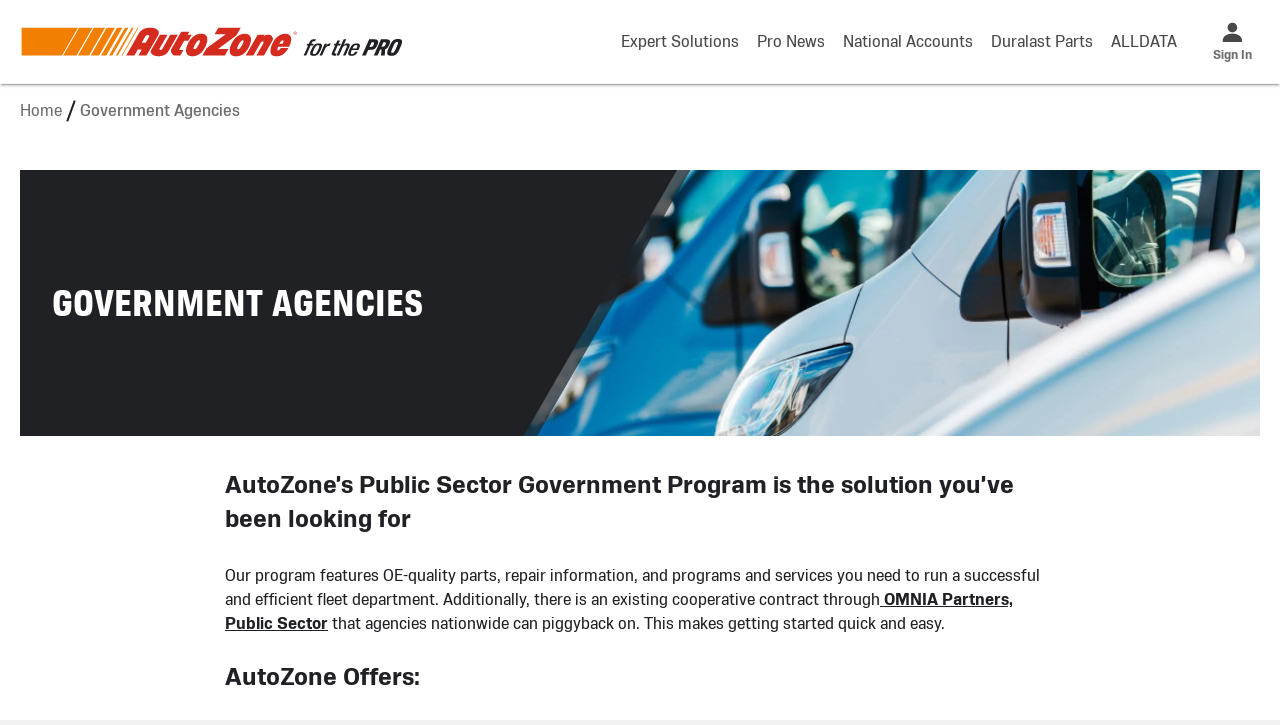

--- FILE ---
content_type: text/html; charset=utf-8
request_url: https://www.autozonepro.com/ui/landing/government-agencies
body_size: 69388
content:
<!DOCTYPE html><html lang="en-US"><head><meta charSet="utf-8"/><title>AutoZone® for the Pro | AutoZonePro.com</title><meta name="viewport" content="width=device-width, initial-scale=1, maximum-scale=1"/><link rel="icon" href="/favicon.ico"/><meta name="next-head-count" content="4"/><script type="text/javascript" src="/ruxitagentjs_ICA7NVfqrux_10327251022105625.js"></script><script>
function getTealiumBaseUrl(hostname) {
  const baseURL = '//tags.tiqcdn.com/utag/autozone';

  switch (hostname) {
    case 'www.autozonepro.com':
    case 'autozonepro.com':
      return `${baseURL}/azprous/prod/utag.js`;
    default:
      if (
        hostname.includes('beta') ||
        hostname.includes('stag') ||
        (hostname.includes('st') && !hostname.includes('localhost'))
      ) {
        return `${baseURL}/azprous/qa/utag.js`;
      } else if (hostname.includes('qa')) {
        return `${baseURL}/azprous/dev/utag.js`;
      } else {
        return `${baseURL}/azpro-sandbox/dev/utag.js`;
      }
  }
}
  var e = document.createElement('script');
  e.src = getTealiumBaseUrl(window.location.hostname)
  e.type = "text/javascript";
  e.charset = "UTF-8";

  document.head.insertBefore(e, document.head.firstElementChild);
</script><link data-next-font="" rel="preconnect" href="/" crossorigin="anonymous"/><script id="utag_cfg_ovrd_script" data-nscript="beforeInteractive">
          if (typeof window !== 'undefined') {
            window.utag_cfg_ovrd = window.utag_cfg_ovrd || {};
            window.utag_cfg_ovrd.noview = true;
          }
        </script><link rel="preload" href="/_next/static/css/3d4067f23ca5dbfa.css" as="style"/><link rel="stylesheet" href="/_next/static/css/3d4067f23ca5dbfa.css" data-n-g=""/><link rel="preload" href="/_next/static/css/e68b1491bdb4ff0d.css" as="style"/><link rel="stylesheet" href="/_next/static/css/e68b1491bdb4ff0d.css" data-n-p=""/><noscript data-n-css=""></noscript><script defer="" nomodule="" src="/_next/static/chunks/polyfills-78c92fac7aa8fdd8.js"></script><script src="/_next/static/chunks/webpack-25a910791bbdee3e.js" defer=""></script><script src="/_next/static/chunks/framework-29cd75df3020dc6d.js" defer=""></script><script src="/_next/static/chunks/main-15613284c02eccfc.js" defer=""></script><script src="/_next/static/chunks/pages/_app-ebf2483be929749e.js" defer=""></script><script src="/_next/static/chunks/4721-765ffb44ad029126.js" defer=""></script><script src="/_next/static/chunks/123-e119abf2ba49c5af.js" defer=""></script><script src="/_next/static/chunks/pages/ui/landing/%5Bpage%5D-a3429224d89ed552.js" defer=""></script><script src="/_next/static/9afIZDzPpj-_tYnK1TjHH/_buildManifest.js" defer=""></script><script src="/_next/static/9afIZDzPpj-_tYnK1TjHH/_ssgManifest.js" defer=""></script>
<script>(window.BOOMR_mq=window.BOOMR_mq||[]).push(["addVar",{"rua.upush":"false","rua.cpush":"false","rua.upre":"false","rua.cpre":"false","rua.uprl":"false","rua.cprl":"false","rua.cprf":"false","rua.trans":"","rua.cook":"false","rua.ims":"false","rua.ufprl":"false","rua.cfprl":"false","rua.isuxp":"false","rua.texp":"norulematch","rua.ceh":"false","rua.ueh":"false","rua.ieh.st":"0"}]);</script>
                              <script>!function(e){var n="https://s.go-mpulse.net/boomerang/";if("False"=="True")e.BOOMR_config=e.BOOMR_config||{},e.BOOMR_config.PageParams=e.BOOMR_config.PageParams||{},e.BOOMR_config.PageParams.pci=!0,n="https://s2.go-mpulse.net/boomerang/";if(window.BOOMR_API_key="LLKSH-8HJQN-M3MDY-GPXRK-XTQZZ",function(){function e(){if(!o){var e=document.createElement("script");e.id="boomr-scr-as",e.src=window.BOOMR.url,e.async=!0,i.parentNode.appendChild(e),o=!0}}function t(e){o=!0;var n,t,a,r,d=document,O=window;if(window.BOOMR.snippetMethod=e?"if":"i",t=function(e,n){var t=d.createElement("script");t.id=n||"boomr-if-as",t.src=window.BOOMR.url,BOOMR_lstart=(new Date).getTime(),e=e||d.body,e.appendChild(t)},!window.addEventListener&&window.attachEvent&&navigator.userAgent.match(/MSIE [67]\./))return window.BOOMR.snippetMethod="s",void t(i.parentNode,"boomr-async");a=document.createElement("IFRAME"),a.src="about:blank",a.title="",a.role="presentation",a.loading="eager",r=(a.frameElement||a).style,r.width=0,r.height=0,r.border=0,r.display="none",i.parentNode.appendChild(a);try{O=a.contentWindow,d=O.document.open()}catch(_){n=document.domain,a.src="javascript:var d=document.open();d.domain='"+n+"';void(0);",O=a.contentWindow,d=O.document.open()}if(n)d._boomrl=function(){this.domain=n,t()},d.write("<bo"+"dy onload='document._boomrl();'>");else if(O._boomrl=function(){t()},O.addEventListener)O.addEventListener("load",O._boomrl,!1);else if(O.attachEvent)O.attachEvent("onload",O._boomrl);d.close()}function a(e){window.BOOMR_onload=e&&e.timeStamp||(new Date).getTime()}if(!window.BOOMR||!window.BOOMR.version&&!window.BOOMR.snippetExecuted){window.BOOMR=window.BOOMR||{},window.BOOMR.snippetStart=(new Date).getTime(),window.BOOMR.snippetExecuted=!0,window.BOOMR.snippetVersion=12,window.BOOMR.url=n+"LLKSH-8HJQN-M3MDY-GPXRK-XTQZZ";var i=document.currentScript||document.getElementsByTagName("script")[0],o=!1,r=document.createElement("link");if(r.relList&&"function"==typeof r.relList.supports&&r.relList.supports("preload")&&"as"in r)window.BOOMR.snippetMethod="p",r.href=window.BOOMR.url,r.rel="preload",r.as="script",r.addEventListener("load",e),r.addEventListener("error",function(){t(!0)}),setTimeout(function(){if(!o)t(!0)},3e3),BOOMR_lstart=(new Date).getTime(),i.parentNode.appendChild(r);else t(!1);if(window.addEventListener)window.addEventListener("load",a,!1);else if(window.attachEvent)window.attachEvent("onload",a)}}(),"".length>0)if(e&&"performance"in e&&e.performance&&"function"==typeof e.performance.setResourceTimingBufferSize)e.performance.setResourceTimingBufferSize();!function(){if(BOOMR=e.BOOMR||{},BOOMR.plugins=BOOMR.plugins||{},!BOOMR.plugins.AK){var n=""=="true"?1:0,t="",a="clmhevixblhfg2lnhv5q-f-79c64544f-clientnsv4-s.akamaihd.net",i="false"=="true"?2:1,o={"ak.v":"39","ak.cp":"1532715","ak.ai":parseInt("489078",10),"ak.ol":"0","ak.cr":16,"ak.ipv":4,"ak.proto":"h2","ak.rid":"1c9f0f9d","ak.r":44093,"ak.a2":n,"ak.m":"a","ak.n":"essl","ak.bpcip":"18.216.114.0","ak.cport":58716,"ak.gh":"23.33.28.137","ak.quicv":"","ak.tlsv":"tls1.3","ak.0rtt":"","ak.0rtt.ed":"","ak.csrc":"-","ak.acc":"","ak.t":"1768766843","ak.ak":"hOBiQwZUYzCg5VSAfCLimQ==[base64]/4ekxuAzdsblFTAhb+T74TRkJpfLlwGA5aWvBHUL1/9JDG98AwRznF3HwVXti3rvyH0mPMs5tmTmoADfp+20OzfGZH1ToKzA46GQpGdNKN1ajmi7R53YjQewau6Vn8V7VnFiSvJ28fzmLXykZP0tPJLgP1pig/5mC5dEETio8C/ewLmQiMlNhiQ=","ak.pv":"237","ak.dpoabenc":"","ak.tf":i};if(""!==t)o["ak.ruds"]=t;var r={i:!1,av:function(n){var t="http.initiator";if(n&&(!n[t]||"spa_hard"===n[t]))o["ak.feo"]=void 0!==e.aFeoApplied?1:0,BOOMR.addVar(o)},rv:function(){var e=["ak.bpcip","ak.cport","ak.cr","ak.csrc","ak.gh","ak.ipv","ak.m","ak.n","ak.ol","ak.proto","ak.quicv","ak.tlsv","ak.0rtt","ak.0rtt.ed","ak.r","ak.acc","ak.t","ak.tf"];BOOMR.removeVar(e)}};BOOMR.plugins.AK={akVars:o,akDNSPreFetchDomain:a,init:function(){if(!r.i){var e=BOOMR.subscribe;e("before_beacon",r.av,null,null),e("onbeacon",r.rv,null,null),r.i=!0}return this},is_complete:function(){return!0}}}}()}(window);</script></head><body><script>window.__ENV__ = {"PUBLIC_REQUEST_TIMEOUT":"10000","PUBLIC_REQUEST_LONGER_TIMEOUT":"60000","PUBLIC_FREQ_ORDERED_JOBS_LIMIT":"3","PUBLIC_AZPRO_LINKS_HOST":"https://www.autozonepro.com","PUBLIC_REQUEST_LONG_TIMEOUT":"20000","PUBLIC_ALLDATA_SIGNUP_CLIENT_ID":"05a41321-a46a-4c50-ba77-5db830b89680","PUBLIC_GATEWAY_URL":"https://admz-api-dal.autozone.com","PUBLIC_LITTLEPAY_REPORTGROUP":"*merchant1500","PUBLIC_APIGEE_INTERNAL_URL":"https://internal-pr.prod.gcp-int.autozone.com","PUBLIC_FIELD_ACCESS_CLIENT_ID":"az_pro_web_ui","PUBLIC_FITMENT_MODAL_INITIAL_PARTGROUP_LIMIT":"5","PUBLIC_ACES_BROWSE_PARTS_LIMIT":"10","PUBLIC_X_BACKEND_URL":"https://cmrcl-azpro-cloud.autozone.com:8543","PUBLIC_FIELD_ACCESS_SCOPE":"openid profile azjobinfo","PUBLIC_PING_END_SESSION_URL":"https://auth-pr.autozone.com/idp/startSLO.ping","PUBLIC_CLOUDFLARE_TURNSTILE_SITE_KEY":"0x4AAAAAAAXVMh0DmuWL93ZG","PUBLIC_IS_JSP_PAGE":false,"PUBLIC_LITTLEPAY_SCRIPT":"https://request.eprotect.vantivcnp.com/eProtect/eProtect-api3.js","PUBLIC_ACES_SELECT_JOBS_LIMIT":"10","PUBLIC_JSCRAMBLER_SCRIPT_URL":"https://oia64137.jscrambler.com/cc/1588655105.js","PUBLIC_PING_REVOKE_URL":"https://auth-pr.autozone.com/as/revoke_token.oauth2","PUBLIC_APIGEE_URL":"https://external-api.autozone.com/","PUBLIC_FIELD_ACCESS_HOST":"https://www-new.autozonepro.com","PUBLIC_BACKEND_URL":"https://cmrcl-azpro-cloud.autozone.com:8543","PUBLIC_LITTLEPAY_URL":"https://request.eprotect.vantivcnp.com","PUBLIC_GOOGLE_API_KEY":"AIzaSyClRyCrrql_M9wmu1pUIvmy1qkBXAdCd0U","PUBLIC_ACES_LABOR_LOOKUP_BY_PART_LIMIT":"10","PUBLIC_APIGEE_FLOW_ENABLED":"true","PUBLIC_LITTLEPAY_PAYPAGEID":"xhJB6pZ9j4WdGaA5","PUBLIC_ALLDATA_HOST":"https://my.alldata.com","PUBLIC_PING_AUTHORIZATION_BASE_URL":"https://auth-pr.autozone.com/as/authorization.oauth2","PUBLIC_PING_TOKEN_URL":"https://auth-pr.autozone.com/as/token.oauth2"}</script><div id="__next"><div class=" _app_wrapper__eJnw2" data-st-theme="starc-light"><div id="ZN_6naApUsNI4FMHA1"></div><header><div data-testid="st-view" class=" View_root__To1vO" style="--st-_h:84px"></div><div data-testid="st-hidden" class=" Hidden_root__jPCt8 Hidden_--hidden__4U7Wq Hidden_--hidden-true--m__oBUSv Hidden_--hidden-false--l__Iy5cw"><div data-testid="st-view" class=" View_root__To1vO LoggedOutHeader_container__lVG_y"><div data-testid="st-view" class=" View_root__To1vO LoggedOutHeader_limited-wrapper__sEpTW View_--flex__nQ4TC View_--direction-row__YWNcw View_--align-center__vJGH9 View_--justify-space-between__nVBaY View_--nowrap__ZANNh"><div class=" View_item__1fg5W  LoggedOutHeader_logo-box___OBiT"><a href="/ui/login" tabindex="0" aria-label="AutoZone Home" data-testid="st-actionable" class=" Actionable_root__Xds40"><span data-testid="st-autozone-logo" style="--st-icon-size:8;--st-icon-color:var(--st-color-on-secondary)" aria-hidden="true" class=" Icon_root__m23bi  AutozoneLogo_root__7sczv Icon_--size___BE17 Icon_--auto__tZQOo"><svg xmlns="http://www.w3.org/2000/svg" fill="none" viewBox="0 0 717 60" role="img" focusable="false" title="AutoZone® for the Pro" aria-label="AutoZone® for the Pro"><g clip-path="url(#az-pro_svg__a)"><path fill="currentColor" d="M690.367 54.132c-1.211-1.16-1.495-3.17-.825-6.003a28.833 28.833 0 0 1 1.109-3.556c.49-1.288 1.186-2.963 2.139-5.05 1.882-4.25 3.506-7.42 4.924-9.507 1.418-2.087 3.016-3.555 4.795-4.406 1.778-.85 4.124-1.262 7.011-1.262 3.171 0 5.337.567 6.522 1.726 1.186 1.16 1.444 3.17.774 6.029-.413 1.752-1.367 4.328-2.862 7.755-2.062 4.69-3.815 8.116-5.258 10.306-1.444 2.19-3.042 3.685-4.769 4.51-1.728.824-4.048 1.236-6.935 1.236-3.196-.052-5.413-.619-6.625-1.778Zm10.827-4.535c.722-.566 1.47-1.571 2.269-3.014.799-1.443 1.881-3.684 3.248-6.75 1.521-3.453 2.423-5.823 2.706-7.112.258-1.082.232-1.855-.051-2.293-.284-.438-.851-.67-1.727-.67-.954 0-1.779.284-2.501.85-.722.567-1.469 1.546-2.242 2.938-.774 1.365-1.805 3.478-3.042 6.287-1.65 3.735-2.604 6.26-2.913 7.574-.258 1.108-.258 1.907.051 2.345.284.438.851.67 1.676.67.979.026 1.83-.258 2.526-.825ZM692.971 26.28c1.521.98 1.985 2.68 1.418 5.127-.207.928-.696 2.216-1.418 3.917-1.031 2.447-2.088 4.277-3.222 5.54-1.109 1.236-2.578 2.138-4.357 2.653l-.799 11.878h-7.115l1.289-11.157h-2.784l-4.898 11.157h-7.063l13.533-30.583h7.502c3.764 0 6.393.49 7.914 1.468ZM680.03 38.725c1.16 0 2.088-.103 2.784-.335.696-.232 1.289-.619 1.727-1.134.464-.541.903-1.288 1.341-2.293.103-.232.258-.593.464-1.108.206-.515.335-.902.387-1.16.18-.824.051-1.416-.439-1.777-.489-.36-1.417-.541-2.81-.541h-1.34l-3.738 8.4h1.624v-.052ZM655.412 24.812h7.372c3.764 0 6.419.515 7.94 1.546 1.521 1.03 2.011 2.756 1.47 5.178-.232 1.03-.697 2.345-1.393 3.968-1.082 2.602-2.165 4.56-3.248 5.849-1.057 1.288-2.449 2.164-4.176 2.68-1.701.489-4.098.746-7.166.746h-2.552l-4.692 10.641h-7.089l13.534-30.608Zm2.036 14.428c1.289 0 2.295-.129 3.016-.36a3.736 3.736 0 0 0 1.779-1.212c.464-.566.928-1.391 1.418-2.525.464-1.005.773-1.803.902-2.422.181-.824.052-1.442-.438-1.829-.49-.386-1.418-.592-2.784-.592h-1.289l-3.944 8.914h1.34v.026ZM637.083 34.035c.954.928 1.16 2.474.671 4.638-.207.928-.748 2.422-1.65 4.483l-.851 1.984h-12.58c-.489 1.16-.85 2.036-1.082 2.68a14.105 14.105 0 0 0-.542 1.803c-.257 1.16-.232 1.958.129 2.448.335.49 1.057.721 2.114.721 1.237 0 2.243-.309 3.042-.953.799-.618 1.624-1.778 2.526-3.401h4.795c-.98 1.932-1.985 3.401-2.965 4.457a8.83 8.83 0 0 1-3.454 2.293c-1.315.464-2.964.722-4.949.722-2.578 0-4.357-.49-5.336-1.469-.954-.979-1.186-2.576-.671-4.818.181-.824.439-1.674.748-2.525.309-.85.825-2.035 1.521-3.607 1.211-2.73 2.423-4.87 3.635-6.441 1.211-1.572 2.577-2.68 4.098-3.375 1.521-.696 3.352-1.03 5.543-1.03 2.552 0 4.305.463 5.258 1.39Zm-9.847 3.092c-1.005.928-2.062 2.577-3.196 4.947h7.759c.644-1.52 1.031-2.654 1.211-3.35.258-1.056.181-1.829-.154-2.292-.361-.464-1.031-.696-1.985-.696-1.418.026-2.63.464-3.635 1.391ZM618.317 33.675c.696.695.876 1.83.515 3.4-.232.98-.592 2.036-1.108 3.144l-6.702 15.176h-4.795l6.29-14.223c.567-1.288.902-2.19 1.005-2.705.181-.799.103-1.365-.232-1.726-.335-.335-1.005-.516-1.959-.516a5.622 5.622 0 0 0-3.506 1.211c-1.057.8-2.011 2.19-2.861 4.149l-6.135 13.835h-4.795l13.533-30.583h4.795l-4.949 11.105c1.082-1.185 2.165-2.01 3.222-2.525 1.083-.49 2.372-.747 3.867-.747 1.856-.026 3.119.335 3.815 1.005ZM591.121 48.232c-.309.721-.49 1.237-.567 1.546-.155.695-.077 1.185.232 1.468.309.284.876.438 1.701.438h1.727l-1.727 3.917h-2.706c-1.831 0-3.145-.335-3.893-1.031-.747-.696-.954-1.803-.593-3.35.155-.72.49-1.597.954-2.627l5.285-11.852h-2.939l1.624-3.53h2.835l2.604-5.823h4.795l-2.604 5.823h4.305l-1.598 3.53h-4.305l-5.13 11.49ZM583.439 32.644l-2.062 4.612h-1.47c-3.325 0-5.929 2.113-7.759 6.338l-5.233 11.8h-4.795l9.822-22.183h4.305l-1.598 4.097c1.108-1.598 2.268-2.783 3.428-3.53 1.16-.747 2.501-1.108 3.996-1.108h1.366v-.026ZM545.571 54.441c-1.006-.979-1.238-2.602-.696-4.92.18-.774.438-1.598.773-2.449.335-.85.799-1.983 1.444-3.4 1.263-2.809 2.474-4.999 3.66-6.57 1.186-1.572 2.527-2.706 4.047-3.401 1.521-.696 3.377-1.057 5.594-1.057 2.655 0 4.46.49 5.465 1.469 1.006.979 1.238 2.602.696 4.87-.335 1.442-.902 3.04-1.727 4.817-1.443 3.273-2.784 5.746-3.995 7.446-1.238 1.7-2.578 2.886-4.073 3.607-1.496.696-3.403 1.057-5.697 1.057-2.681 0-4.486-.49-5.491-1.469Zm9.383-2.628c.773-.515 1.547-1.365 2.294-2.576.748-1.211 1.65-2.989 2.733-5.385.876-1.984 1.469-3.53 1.727-4.664.258-1.159.206-1.983-.155-2.473-.361-.49-1.108-.747-2.191-.747-1.083 0-2.036.257-2.835.747-.8.49-1.547 1.314-2.269 2.422-.722 1.108-1.521 2.68-2.423 4.69-1.16 2.55-1.882 4.405-2.14 5.513-.257 1.16-.206 1.984.155 2.473.361.49 1.108.747 2.191.747 1.16.026 2.14-.231 2.913-.747ZM549.412 29.192c-.619.49-1.212 1.39-1.805 2.705l-.567 1.288h4.563l-1.598 3.53h-4.563l-8.223 18.654h-4.795l8.275-18.654h-2.939l1.624-3.53h2.836l.721-1.597c.774-1.778 1.573-3.17 2.398-4.148.825-.98 1.753-1.675 2.835-2.062 1.083-.412 2.424-.592 4.073-.592h3.352l-1.624 3.658h-2.037c-1.057.026-1.908.258-2.526.748Z"></path><path fill="#fff" d="M0 .212v58.293h194.728L228.206.212H0Z"></path><path fill="#fff" d="M340.762 11.309c-5.072-.139-9.542 1.099-14.019 3.753l.928-1.62h-7.735l3.371-5.87h-22.414l-3.321 5.78h-33.991C263.923 5.276 256.042 0 244.343 0c-5.244 0-18.083 1.254-24.197 12.823l-26.248 45.682h45.283l3.867-6.717c.399.96 3.525 8.052 16.869 8.052 4.38 0 14.981-1.01 20.777-9.982.44 1.425 3.135 8.663 10.975 8.663h10.95l6.009-10.462c.749 8.134 6.944 11.358 13.547 11.724 14.24.782 25.06-9.273 30.93-25.345 4.852-13.303-.749-22.82-12.343-23.13Z"></path><path fill="#fff" d="M499.049 11.439c-8.101-.432-15.705 3.273-21.624 10.07-.138-.471-2.784-10.445-15.11-8.043h-18.058l-7.563 13.14c.512-5.438-1.963-15.167-14.598-15.167-3.786 0-6.44.505-9.933 1.978L419.751.195h-49.264l-10.649 18.547h16.543l-28.43 20.712-11.032 19.075h49.346l4.649-8.076c1.229 4.16 3.615 8.882 12.969 9.558 5.61.407 11.626-1.295 16.039-4.258l-1.596 2.776 41.327.008 7.254-12.668c-.766 6.627 3.183 13.596 13.14 14.15 14.158.798 23.211-9.794 27.16-18.115 12.456-26.264-1.978-30.14-8.158-30.465Z"></path><path fill="#F37F00" d="m138.642 3.314-29.929 52.08h20.851l29.944-52.08h-20.866Zm-27.812 0-29.952 52.08h25.328l29.928-52.08H110.83Zm51.715 0-29.928 52.08h15.754l29.944-52.08h-15.77Zm-159.54 0v52.08H78.85l29.92-52.08H3.004Zm206.826 0-29.92 52.08h3.655l29.928-52.08h-3.663Zm10.828 0-29.928 52.08h1.767l29.919-52.08h-1.758Zm-17.358 0h-6.212l-29.928 52.08h6.204l10.787-18.725 19.149-33.355Zm-21.33 0-29.937 52.08h10.031l29.968-52.08h-10.062Z"></path><path fill="#D52B1E" d="M281.997 16.552 267.481 42.36c-1.189 2.133-2.418 2.744-4.299 2.37-2.353-.465-1.368-2.264-.692-3.493l14.305-24.694h-14.224s-16.177 28.146-16.169 28.154c-2.882 5.284.904 10.584 10.267 11.748 5.324.668 16.494.024 21.754-8.98l.024-.025 17.692-30.905h-14.142v.017ZM308.164 27.706h7.767l6.391-11.162h-7.743l3.371-5.87h-15.249l-18.278 31.84c-1.669 3.046-1.514 6.465.92 9.55 1.734 2.24 3.558 3.363 6.831 3.363h8.654l6-10.445h-6.529c-.505 0-1.075.081-1.278-.391-.114-.293-.171-.602-.041-.871l9.184-16.014ZM248.031 3.322c-6.204-.774-19.385 0-25.174 10.999l-23.602 41.082h15.387l6.587-11.471h7.482l-6.595 11.47h15.266l21.746-37.735c3.622-6.652.138-12.937-11.097-14.345Zm-6.009 17.447-6.155 10.73h-7.498l6.741-11.764c.888-1.563 2.605-2.94 5.308-2.679 2.272.22 3.005 1.384 1.604 3.713ZM341.063 14.427c-11.691-.627-22.665 8.63-27.697 22.894-3.607 10.21-2.084 18.782 8.972 19.377 11.17.594 21.868-6.375 27.836-23.285 3.606-10.21 1.034-18.449-9.111-18.986Zm-5.267 19.588c-3.476 6.7-5.846 10.047-8.768 9.469-2.134-.415-1.336-3.444.765-7.49 2.931-5.65 6.073-9.77 8.695-9.314 2.442.431 1.4 3.289-.692 7.335ZM468.885 16.576c-6.839-1.669-11.341 2.638-11.341 2.638l1.498-2.646h-12.994l-22.365 38.851h14.281l13.441-23.398c.936-1.661 2.223-3.558 4.136-3.151 1.71.366 2.215 1.938 1.661 2.988l-13.531 23.57h14.174l16.226-28.333c2.239-4.103-1.449-9.607-5.186-10.519ZM406.138 17.667l8.24-14.37h-42.1l-7.083 12.343h20.712l-35.603 25.93-8.011 13.85h42.173l7.05-12.262h-19.792l34.414-25.49ZM498.886 14.533c-11.691-.627-21.957 8.662-26.997 22.959-3.607 10.233-2.792 18.83 8.264 19.425 9.305.497 17.569-4.274 23.765-15.689h-14.264c-1.946 2.997-3.786 4.837-5.553 4.495-1.652-.326-1.099-3.436.212-6.709h20.745a53.541 53.541 0 0 0 2.238-5.447c3.599-10.233 1.726-18.489-8.41-19.034Zm-5.796 18.88h-6.579c2.361-4.193 4.779-6.961 6.855-6.587 2.19.4 1.466 2.94-.276 6.587Z"></path><path fill="#D52B1E" d="M422.975 14.533c-11.691-.627-22.666 8.662-27.705 22.959-3.607 10.233-2.085 18.83 8.972 19.425 11.17.594 21.868-6.39 27.843-23.35 3.607-10.233 1.026-18.489-9.11-19.034Zm-5.276 19.645c-3.476 6.725-5.845 10.071-8.776 9.501-2.133-.415-1.335-3.452.765-7.506 2.931-5.667 6.074-9.795 8.695-9.339 2.451.424 1.417 3.29-.684 7.344Z"></path><path fill="#fff" d="M516.602 18.872a5.398 5.398 0 1 0 0-10.796 5.398 5.398 0 0 0 0 10.796Z"></path><path fill="#D52B1E" d="M518.206 10.755c.472.269.839.635 1.099 1.107.269.473.399 1.002.399 1.588 0 .586-.13 1.115-.399 1.58a2.847 2.847 0 0 1-1.099 1.098 3.118 3.118 0 0 1-1.579.4c-.595 0-1.132-.13-1.596-.4a2.85 2.85 0 0 1-1.099-1.099 3.117 3.117 0 0 1-.399-1.58c0-.585.13-1.114.399-1.587a2.924 2.924 0 0 1 1.099-1.107c.472-.269 1.001-.399 1.596-.399.586 0 1.115.139 1.579.399Zm-.334 4.852c.367-.211.652-.504.855-.879.212-.374.31-.798.31-1.27s-.106-.896-.31-1.27a2.324 2.324 0 0 0-.855-.88 2.442 2.442 0 0 0-1.245-.317c-.473 0-.896.106-1.262.318-.367.211-.66.504-.863.879-.212.374-.31.798-.31 1.27s.106.896.31 1.27c.211.375.496.668.863.88a2.48 2.48 0 0 0 1.262.317 2.44 2.44 0 0 0 1.245-.318Zm-.228-2.198c-.089.155-.252.26-.472.326l.668 1.376h-.595l-.578-1.303h-.439v1.303h-.554v-3.436h.92c.456 0 .765.065.936.204.171.138.253.399.253.79v.08c-.008.294-.049.514-.139.66Zm-1.074-.081c.252 0 .423-.041.504-.122.082-.082.123-.228.123-.448v-.04c0-.229-.041-.375-.123-.449-.081-.073-.252-.105-.504-.105h-.359v1.164h.359Z"></path></g><defs><clipPath id="az-pro_svg__a"><path fill="#fff" d="M0 0h717v60H0z"></path></clipPath></defs></svg></span></a></div><div class=" View_item__1fg5W View_item--grow__V_viw"></div><div class=" View_item__1fg5W"><div data-testid="st-view" class=" View_root__To1vO LoggedOutHeader_links-box__0c1np View_--overflow-hidden__pZDLD View_--flex__nQ4TC View_--direction-row__YWNcw View_--align-center__vJGH9 View_--justify-end__tMYiX" style="--st-_mw:620px"><a target="" href="/ui/landing/expert-solutions" tabindex="0" data-testid="st-actionable" class=" Actionable_root__Xds40 LoggedOutHeader_link__XYgUn"><div data-testid="st-text" class=" Text_root__1UU5i" style="--st-text-color:var(--st-color-600);--st-text-size:var(--st-font-size-100)"> Expert Solutions</div></a><a target="" href="/ui/pro-news" tabindex="0" data-testid="st-actionable" class=" Actionable_root__Xds40 LoggedOutHeader_link__XYgUn"><div data-testid="st-text" class=" Text_root__1UU5i" style="--st-text-color:var(--st-color-600);--st-text-size:var(--st-font-size-100)">Pro News</div></a><a target="" href="/ui/landing/national-accounts" tabindex="0" data-testid="st-actionable" class=" Actionable_root__Xds40 LoggedOutHeader_link__XYgUn"><div data-testid="st-text" class=" Text_root__1UU5i" style="--st-text-color:var(--st-color-600);--st-text-size:var(--st-font-size-100)">National Accounts</div></a><a target="_blank" href="https://www.duralastparts.com/" tabindex="0" data-testid="st-actionable" class=" Actionable_root__Xds40 LoggedOutHeader_link__XYgUn"><div data-testid="st-text" class=" Text_root__1UU5i" style="--st-text-color:var(--st-color-600);--st-text-size:var(--st-font-size-100)">Duralast Parts</div></a><a target="_blank" href="https://www.alldata.com/us/en/oem-repair-information-provider?gad_source=1&amp;gclid=CjwKCAiA6KWvBhAREiwAFPZM7lCDNTkCzQ21V-HkAcM_dgTGCbtkAoVV8ieRrqTP09RTu-OIIby-2hoC3j4QAvD_BwE" tabindex="0" data-testid="st-actionable" class=" Actionable_root__Xds40 LoggedOutHeader_link__XYgUn"><div data-testid="st-text" class=" Text_root__1UU5i" style="--st-text-color:var(--st-color-600);--st-text-size:var(--st-font-size-100)">ALLDATA</div></a></div></div><div class=" View_item__1fg5W"><div data-testid="st-view" class=" View_root__To1vO View_--flex__nQ4TC View_--direction-row__YWNcw" style="--st-_p-t:3;--st-_p-r:6;--st-_p-b:3;--st-_p-l:3"><div data-testid="st-view" class=" View_root__To1vO LoggedOutHeader_sign-in-box__SVgbQ"><a data-testid="st-button-st-actionable" href="/ui/login" tabindex="0" class=" Actionable_root__Xds40  LoggedOutHeader_sign-in-button__tHvE9 Button_root__rixaR Button_--variant-stacked-icon__ya3m2 Button_--size-small__rO9eW Button_--ripple__I9jVY"><div data-testid="st-view" class=" View_root__To1vO View_--gap__nv6Td View_--flex__nQ4TC View_--direction-column__bk_mj View_--align-center__vJGH9 View_--justify-center___LxH1" style="--st-_g:0.5;--st-_h:100%"><div class="  Hidden_root__jPCt8"><div data-testid="st-text" class=" Text_root__1UU5i Button_text__AI0VI" style="--st-text-align:center;--st-text-color:var(--st-color-gray-500);--st-text-weight:var(--st-font-weight-bold);--st-text-font-family:var(--st-font-family-body);--st-text-size:var(--st-font-size-075)"><div data-testid="st-view" class=" View_root__To1vO View_--flex__nQ4TC View_--direction-column__bk_mj View_--align-center__vJGH9"><span data-testid="st-icon" aria-hidden="true" class=" Icon_root__m23bi Icon_--size___BE17" style="--st-icon-size:7;--st-icon-color:var(--st-color-600)"><svg xmlns="http://www.w3.org/2000/svg" viewBox="0 0 24 24" role="img" focusable="false"><path fill="currentColor" fill-rule="evenodd" d="M8.167 8.167a4.17 4.17 0 0 0 4.166 4.166A4.17 4.17 0 0 0 16.5 8.167 4.172 4.172 0 0 0 12.333 4a4.172 4.172 0 0 0-4.166 4.167ZM4 19.625v1.042h16.667v-1.042c0-3.68-3.427-6.25-8.334-6.25-4.906 0-8.333 2.57-8.333 6.25Z" clip-rule="evenodd"></path></svg></span><div data-testid="st-text" class=" Text_root__1UU5i LoggedOutHeaderIcons_sign-in-label__4M00I" style="--st-text-size:var(--st-font-size-075)">Sign In</div></div></div></div></div></a></div><div class="  Hidden_root__jPCt8 Hidden_--hidden__4U7Wq"><div data-testid="st-view" class=" View_root__To1vO LoggedOutHeader_menu-box__TnADl"><button data-testid="st-button-st-actionable" aria-haspopup="menu" aria-expanded="false" type="button" role="button" class=" Actionable_root__Xds40  LoggedOutHeader_menu-button__t30Iw Button_root__rixaR Button_--variant-stacked-icon__ya3m2 Button_--size-small__rO9eW Button_--ripple__I9jVY"><div data-testid="st-view" class=" View_root__To1vO View_--gap__nv6Td View_--flex__nQ4TC View_--direction-column__bk_mj View_--align-center__vJGH9 View_--justify-center___LxH1" style="--st-_g:0.5;--st-_h:100%"><div class="  Hidden_root__jPCt8"><div data-testid="st-text" class=" Text_root__1UU5i Button_text__AI0VI" style="--st-text-align:center;--st-text-color:var(--st-color-gray-500);--st-text-weight:var(--st-font-weight-bold);--st-text-font-family:var(--st-font-family-body);--st-text-size:var(--st-font-size-075)"><div data-testid="st-view" class=" View_root__To1vO View_--flex__nQ4TC View_--direction-column__bk_mj View_--align-center__vJGH9"><span data-testid="st-icon" aria-hidden="true" class=" Icon_root__m23bi Icon_--size___BE17" style="--st-icon-size:7;--st-icon-color:var(--st-color-600)"><svg xmlns="http://www.w3.org/2000/svg" fill="currentColor" viewBox="0 0 24 24" role="img" focusable="false"><path d="M2 4.5h20v3H2zM2 10.5h20v3H2zM2 16.5h20v3H2z"></path></svg></span><div data-testid="st-text" class=" Text_root__1UU5i LoggedOutHeaderIcons_menu-label__NXAtF" style="--st-text-size:var(--st-font-size-075)">Menu</div></div></div></div></div></button></div></div></div></div></div></div></div><div data-testid="st-hidden" class=" Hidden_root__jPCt8 Hidden_--hidden__4U7Wq Hidden_--hidden-false--m__prp4W Hidden_--hidden-true--l__Cmv82"><div data-testid="st-view" class=" View_root__To1vO LoggedOutHeader_container__lVG_y"><div data-testid="st-view" class=" View_root__To1vO LoggedOutHeader_limited-wrapper__sEpTW View_--flex__nQ4TC View_--direction-row__YWNcw View_--align-center__vJGH9 View_--justify-space-between__nVBaY"><div class=" View_item__1fg5W  LoggedOutHeader_logo-box___OBiT"><a href="/ui/login" tabindex="0" aria-label="AutoZone Home" data-testid="st-actionable" class=" Actionable_root__Xds40"><span data-testid="st-autozone-logo" style="--st-icon-size:7;--st-icon-color:var(--st-color-on-secondary)" aria-hidden="true" class=" Icon_root__m23bi  AutozoneLogo_root__7sczv Icon_--size___BE17 Icon_--auto__tZQOo"><svg xmlns="http://www.w3.org/2000/svg" fill="none" viewBox="0 0 717 60" role="img" focusable="false" title="AutoZone® for the Pro" aria-label="AutoZone® for the Pro"><g clip-path="url(#az-pro_svg__a)"><path fill="currentColor" d="M690.367 54.132c-1.211-1.16-1.495-3.17-.825-6.003a28.833 28.833 0 0 1 1.109-3.556c.49-1.288 1.186-2.963 2.139-5.05 1.882-4.25 3.506-7.42 4.924-9.507 1.418-2.087 3.016-3.555 4.795-4.406 1.778-.85 4.124-1.262 7.011-1.262 3.171 0 5.337.567 6.522 1.726 1.186 1.16 1.444 3.17.774 6.029-.413 1.752-1.367 4.328-2.862 7.755-2.062 4.69-3.815 8.116-5.258 10.306-1.444 2.19-3.042 3.685-4.769 4.51-1.728.824-4.048 1.236-6.935 1.236-3.196-.052-5.413-.619-6.625-1.778Zm10.827-4.535c.722-.566 1.47-1.571 2.269-3.014.799-1.443 1.881-3.684 3.248-6.75 1.521-3.453 2.423-5.823 2.706-7.112.258-1.082.232-1.855-.051-2.293-.284-.438-.851-.67-1.727-.67-.954 0-1.779.284-2.501.85-.722.567-1.469 1.546-2.242 2.938-.774 1.365-1.805 3.478-3.042 6.287-1.65 3.735-2.604 6.26-2.913 7.574-.258 1.108-.258 1.907.051 2.345.284.438.851.67 1.676.67.979.026 1.83-.258 2.526-.825ZM692.971 26.28c1.521.98 1.985 2.68 1.418 5.127-.207.928-.696 2.216-1.418 3.917-1.031 2.447-2.088 4.277-3.222 5.54-1.109 1.236-2.578 2.138-4.357 2.653l-.799 11.878h-7.115l1.289-11.157h-2.784l-4.898 11.157h-7.063l13.533-30.583h7.502c3.764 0 6.393.49 7.914 1.468ZM680.03 38.725c1.16 0 2.088-.103 2.784-.335.696-.232 1.289-.619 1.727-1.134.464-.541.903-1.288 1.341-2.293.103-.232.258-.593.464-1.108.206-.515.335-.902.387-1.16.18-.824.051-1.416-.439-1.777-.489-.36-1.417-.541-2.81-.541h-1.34l-3.738 8.4h1.624v-.052ZM655.412 24.812h7.372c3.764 0 6.419.515 7.94 1.546 1.521 1.03 2.011 2.756 1.47 5.178-.232 1.03-.697 2.345-1.393 3.968-1.082 2.602-2.165 4.56-3.248 5.849-1.057 1.288-2.449 2.164-4.176 2.68-1.701.489-4.098.746-7.166.746h-2.552l-4.692 10.641h-7.089l13.534-30.608Zm2.036 14.428c1.289 0 2.295-.129 3.016-.36a3.736 3.736 0 0 0 1.779-1.212c.464-.566.928-1.391 1.418-2.525.464-1.005.773-1.803.902-2.422.181-.824.052-1.442-.438-1.829-.49-.386-1.418-.592-2.784-.592h-1.289l-3.944 8.914h1.34v.026ZM637.083 34.035c.954.928 1.16 2.474.671 4.638-.207.928-.748 2.422-1.65 4.483l-.851 1.984h-12.58c-.489 1.16-.85 2.036-1.082 2.68a14.105 14.105 0 0 0-.542 1.803c-.257 1.16-.232 1.958.129 2.448.335.49 1.057.721 2.114.721 1.237 0 2.243-.309 3.042-.953.799-.618 1.624-1.778 2.526-3.401h4.795c-.98 1.932-1.985 3.401-2.965 4.457a8.83 8.83 0 0 1-3.454 2.293c-1.315.464-2.964.722-4.949.722-2.578 0-4.357-.49-5.336-1.469-.954-.979-1.186-2.576-.671-4.818.181-.824.439-1.674.748-2.525.309-.85.825-2.035 1.521-3.607 1.211-2.73 2.423-4.87 3.635-6.441 1.211-1.572 2.577-2.68 4.098-3.375 1.521-.696 3.352-1.03 5.543-1.03 2.552 0 4.305.463 5.258 1.39Zm-9.847 3.092c-1.005.928-2.062 2.577-3.196 4.947h7.759c.644-1.52 1.031-2.654 1.211-3.35.258-1.056.181-1.829-.154-2.292-.361-.464-1.031-.696-1.985-.696-1.418.026-2.63.464-3.635 1.391ZM618.317 33.675c.696.695.876 1.83.515 3.4-.232.98-.592 2.036-1.108 3.144l-6.702 15.176h-4.795l6.29-14.223c.567-1.288.902-2.19 1.005-2.705.181-.799.103-1.365-.232-1.726-.335-.335-1.005-.516-1.959-.516a5.622 5.622 0 0 0-3.506 1.211c-1.057.8-2.011 2.19-2.861 4.149l-6.135 13.835h-4.795l13.533-30.583h4.795l-4.949 11.105c1.082-1.185 2.165-2.01 3.222-2.525 1.083-.49 2.372-.747 3.867-.747 1.856-.026 3.119.335 3.815 1.005ZM591.121 48.232c-.309.721-.49 1.237-.567 1.546-.155.695-.077 1.185.232 1.468.309.284.876.438 1.701.438h1.727l-1.727 3.917h-2.706c-1.831 0-3.145-.335-3.893-1.031-.747-.696-.954-1.803-.593-3.35.155-.72.49-1.597.954-2.627l5.285-11.852h-2.939l1.624-3.53h2.835l2.604-5.823h4.795l-2.604 5.823h4.305l-1.598 3.53h-4.305l-5.13 11.49ZM583.439 32.644l-2.062 4.612h-1.47c-3.325 0-5.929 2.113-7.759 6.338l-5.233 11.8h-4.795l9.822-22.183h4.305l-1.598 4.097c1.108-1.598 2.268-2.783 3.428-3.53 1.16-.747 2.501-1.108 3.996-1.108h1.366v-.026ZM545.571 54.441c-1.006-.979-1.238-2.602-.696-4.92.18-.774.438-1.598.773-2.449.335-.85.799-1.983 1.444-3.4 1.263-2.809 2.474-4.999 3.66-6.57 1.186-1.572 2.527-2.706 4.047-3.401 1.521-.696 3.377-1.057 5.594-1.057 2.655 0 4.46.49 5.465 1.469 1.006.979 1.238 2.602.696 4.87-.335 1.442-.902 3.04-1.727 4.817-1.443 3.273-2.784 5.746-3.995 7.446-1.238 1.7-2.578 2.886-4.073 3.607-1.496.696-3.403 1.057-5.697 1.057-2.681 0-4.486-.49-5.491-1.469Zm9.383-2.628c.773-.515 1.547-1.365 2.294-2.576.748-1.211 1.65-2.989 2.733-5.385.876-1.984 1.469-3.53 1.727-4.664.258-1.159.206-1.983-.155-2.473-.361-.49-1.108-.747-2.191-.747-1.083 0-2.036.257-2.835.747-.8.49-1.547 1.314-2.269 2.422-.722 1.108-1.521 2.68-2.423 4.69-1.16 2.55-1.882 4.405-2.14 5.513-.257 1.16-.206 1.984.155 2.473.361.49 1.108.747 2.191.747 1.16.026 2.14-.231 2.913-.747ZM549.412 29.192c-.619.49-1.212 1.39-1.805 2.705l-.567 1.288h4.563l-1.598 3.53h-4.563l-8.223 18.654h-4.795l8.275-18.654h-2.939l1.624-3.53h2.836l.721-1.597c.774-1.778 1.573-3.17 2.398-4.148.825-.98 1.753-1.675 2.835-2.062 1.083-.412 2.424-.592 4.073-.592h3.352l-1.624 3.658h-2.037c-1.057.026-1.908.258-2.526.748Z"></path><path fill="#fff" d="M0 .212v58.293h194.728L228.206.212H0Z"></path><path fill="#fff" d="M340.762 11.309c-5.072-.139-9.542 1.099-14.019 3.753l.928-1.62h-7.735l3.371-5.87h-22.414l-3.321 5.78h-33.991C263.923 5.276 256.042 0 244.343 0c-5.244 0-18.083 1.254-24.197 12.823l-26.248 45.682h45.283l3.867-6.717c.399.96 3.525 8.052 16.869 8.052 4.38 0 14.981-1.01 20.777-9.982.44 1.425 3.135 8.663 10.975 8.663h10.95l6.009-10.462c.749 8.134 6.944 11.358 13.547 11.724 14.24.782 25.06-9.273 30.93-25.345 4.852-13.303-.749-22.82-12.343-23.13Z"></path><path fill="#fff" d="M499.049 11.439c-8.101-.432-15.705 3.273-21.624 10.07-.138-.471-2.784-10.445-15.11-8.043h-18.058l-7.563 13.14c.512-5.438-1.963-15.167-14.598-15.167-3.786 0-6.44.505-9.933 1.978L419.751.195h-49.264l-10.649 18.547h16.543l-28.43 20.712-11.032 19.075h49.346l4.649-8.076c1.229 4.16 3.615 8.882 12.969 9.558 5.61.407 11.626-1.295 16.039-4.258l-1.596 2.776 41.327.008 7.254-12.668c-.766 6.627 3.183 13.596 13.14 14.15 14.158.798 23.211-9.794 27.16-18.115 12.456-26.264-1.978-30.14-8.158-30.465Z"></path><path fill="#F37F00" d="m138.642 3.314-29.929 52.08h20.851l29.944-52.08h-20.866Zm-27.812 0-29.952 52.08h25.328l29.928-52.08H110.83Zm51.715 0-29.928 52.08h15.754l29.944-52.08h-15.77Zm-159.54 0v52.08H78.85l29.92-52.08H3.004Zm206.826 0-29.92 52.08h3.655l29.928-52.08h-3.663Zm10.828 0-29.928 52.08h1.767l29.919-52.08h-1.758Zm-17.358 0h-6.212l-29.928 52.08h6.204l10.787-18.725 19.149-33.355Zm-21.33 0-29.937 52.08h10.031l29.968-52.08h-10.062Z"></path><path fill="#D52B1E" d="M281.997 16.552 267.481 42.36c-1.189 2.133-2.418 2.744-4.299 2.37-2.353-.465-1.368-2.264-.692-3.493l14.305-24.694h-14.224s-16.177 28.146-16.169 28.154c-2.882 5.284.904 10.584 10.267 11.748 5.324.668 16.494.024 21.754-8.98l.024-.025 17.692-30.905h-14.142v.017ZM308.164 27.706h7.767l6.391-11.162h-7.743l3.371-5.87h-15.249l-18.278 31.84c-1.669 3.046-1.514 6.465.92 9.55 1.734 2.24 3.558 3.363 6.831 3.363h8.654l6-10.445h-6.529c-.505 0-1.075.081-1.278-.391-.114-.293-.171-.602-.041-.871l9.184-16.014ZM248.031 3.322c-6.204-.774-19.385 0-25.174 10.999l-23.602 41.082h15.387l6.587-11.471h7.482l-6.595 11.47h15.266l21.746-37.735c3.622-6.652.138-12.937-11.097-14.345Zm-6.009 17.447-6.155 10.73h-7.498l6.741-11.764c.888-1.563 2.605-2.94 5.308-2.679 2.272.22 3.005 1.384 1.604 3.713ZM341.063 14.427c-11.691-.627-22.665 8.63-27.697 22.894-3.607 10.21-2.084 18.782 8.972 19.377 11.17.594 21.868-6.375 27.836-23.285 3.606-10.21 1.034-18.449-9.111-18.986Zm-5.267 19.588c-3.476 6.7-5.846 10.047-8.768 9.469-2.134-.415-1.336-3.444.765-7.49 2.931-5.65 6.073-9.77 8.695-9.314 2.442.431 1.4 3.289-.692 7.335ZM468.885 16.576c-6.839-1.669-11.341 2.638-11.341 2.638l1.498-2.646h-12.994l-22.365 38.851h14.281l13.441-23.398c.936-1.661 2.223-3.558 4.136-3.151 1.71.366 2.215 1.938 1.661 2.988l-13.531 23.57h14.174l16.226-28.333c2.239-4.103-1.449-9.607-5.186-10.519ZM406.138 17.667l8.24-14.37h-42.1l-7.083 12.343h20.712l-35.603 25.93-8.011 13.85h42.173l7.05-12.262h-19.792l34.414-25.49ZM498.886 14.533c-11.691-.627-21.957 8.662-26.997 22.959-3.607 10.233-2.792 18.83 8.264 19.425 9.305.497 17.569-4.274 23.765-15.689h-14.264c-1.946 2.997-3.786 4.837-5.553 4.495-1.652-.326-1.099-3.436.212-6.709h20.745a53.541 53.541 0 0 0 2.238-5.447c3.599-10.233 1.726-18.489-8.41-19.034Zm-5.796 18.88h-6.579c2.361-4.193 4.779-6.961 6.855-6.587 2.19.4 1.466 2.94-.276 6.587Z"></path><path fill="#D52B1E" d="M422.975 14.533c-11.691-.627-22.666 8.662-27.705 22.959-3.607 10.233-2.085 18.83 8.972 19.425 11.17.594 21.868-6.39 27.843-23.35 3.607-10.233 1.026-18.489-9.11-19.034Zm-5.276 19.645c-3.476 6.725-5.845 10.071-8.776 9.501-2.133-.415-1.335-3.452.765-7.506 2.931-5.667 6.074-9.795 8.695-9.339 2.451.424 1.417 3.29-.684 7.344Z"></path><path fill="#fff" d="M516.602 18.872a5.398 5.398 0 1 0 0-10.796 5.398 5.398 0 0 0 0 10.796Z"></path><path fill="#D52B1E" d="M518.206 10.755c.472.269.839.635 1.099 1.107.269.473.399 1.002.399 1.588 0 .586-.13 1.115-.399 1.58a2.847 2.847 0 0 1-1.099 1.098 3.118 3.118 0 0 1-1.579.4c-.595 0-1.132-.13-1.596-.4a2.85 2.85 0 0 1-1.099-1.099 3.117 3.117 0 0 1-.399-1.58c0-.585.13-1.114.399-1.587a2.924 2.924 0 0 1 1.099-1.107c.472-.269 1.001-.399 1.596-.399.586 0 1.115.139 1.579.399Zm-.334 4.852c.367-.211.652-.504.855-.879.212-.374.31-.798.31-1.27s-.106-.896-.31-1.27a2.324 2.324 0 0 0-.855-.88 2.442 2.442 0 0 0-1.245-.317c-.473 0-.896.106-1.262.318-.367.211-.66.504-.863.879-.212.374-.31.798-.31 1.27s.106.896.31 1.27c.211.375.496.668.863.88a2.48 2.48 0 0 0 1.262.317 2.44 2.44 0 0 0 1.245-.318Zm-.228-2.198c-.089.155-.252.26-.472.326l.668 1.376h-.595l-.578-1.303h-.439v1.303h-.554v-3.436h.92c.456 0 .765.065.936.204.171.138.253.399.253.79v.08c-.008.294-.049.514-.139.66Zm-1.074-.081c.252 0 .423-.041.504-.122.082-.082.123-.228.123-.448v-.04c0-.229-.041-.375-.123-.449-.081-.073-.252-.105-.504-.105h-.359v1.164h.359Z"></path></g><defs><clipPath id="az-pro_svg__a"><path fill="#fff" d="M0 0h717v60H0z"></path></clipPath></defs></svg></span></a></div><div class=" View_item__1fg5W"><div data-testid="st-view" class=" View_root__To1vO View_--flex__nQ4TC View_--direction-row__YWNcw" style="--st-_p-t:3;--st-_p-r:5;--st-_p-b:3;--st-_p-l:5"><div data-testid="st-view" class=" View_root__To1vO LoggedOutHeader_sign-in-box__SVgbQ"><a data-testid="st-button-st-actionable" href="/ui/login" tabindex="0" class=" Actionable_root__Xds40  LoggedOutHeader_sign-in-button__tHvE9 Button_root__rixaR Button_--variant-stacked-icon__ya3m2 Button_--size-small__rO9eW Button_--ripple__I9jVY"><div data-testid="st-view" class=" View_root__To1vO View_--gap__nv6Td View_--flex__nQ4TC View_--direction-column__bk_mj View_--align-center__vJGH9 View_--justify-center___LxH1" style="--st-_g:0.5;--st-_h:100%"><div class="  Hidden_root__jPCt8"><div data-testid="st-text" class=" Text_root__1UU5i Button_text__AI0VI" style="--st-text-align:center;--st-text-color:var(--st-color-gray-500);--st-text-weight:var(--st-font-weight-bold);--st-text-font-family:var(--st-font-family-body);--st-text-size:var(--st-font-size-075)"><div data-testid="st-view" class=" View_root__To1vO View_--flex__nQ4TC View_--direction-column__bk_mj View_--align-center__vJGH9"><span data-testid="st-icon" aria-hidden="true" class=" Icon_root__m23bi Icon_--size___BE17" style="--st-icon-size:7;--st-icon-color:var(--st-color-600)"><svg xmlns="http://www.w3.org/2000/svg" viewBox="0 0 24 24" role="img" focusable="false"><path fill="currentColor" fill-rule="evenodd" d="M8.167 8.167a4.17 4.17 0 0 0 4.166 4.166A4.17 4.17 0 0 0 16.5 8.167 4.172 4.172 0 0 0 12.333 4a4.172 4.172 0 0 0-4.166 4.167ZM4 19.625v1.042h16.667v-1.042c0-3.68-3.427-6.25-8.334-6.25-4.906 0-8.333 2.57-8.333 6.25Z" clip-rule="evenodd"></path></svg></span><div data-testid="st-text" class=" Text_root__1UU5i LoggedOutHeaderIcons_sign-in-label__4M00I" style="--st-text-size:var(--st-font-size-075)">Sign In</div></div></div></div></div></a></div><div data-testid="st-view" class=" View_root__To1vO LoggedOutHeader_menu-box__TnADl"><button data-testid="st-button-st-actionable" aria-haspopup="menu" aria-expanded="false" type="button" role="button" class=" Actionable_root__Xds40  LoggedOutHeader_menu-button__t30Iw Button_root__rixaR Button_--variant-stacked-icon__ya3m2 Button_--size-small__rO9eW Button_--ripple__I9jVY"><div data-testid="st-view" class=" View_root__To1vO View_--gap__nv6Td View_--flex__nQ4TC View_--direction-column__bk_mj View_--align-center__vJGH9 View_--justify-center___LxH1" style="--st-_g:0.5;--st-_h:100%"><div class="  Hidden_root__jPCt8"><div data-testid="st-text" class=" Text_root__1UU5i Button_text__AI0VI" style="--st-text-align:center;--st-text-color:var(--st-color-gray-500);--st-text-weight:var(--st-font-weight-bold);--st-text-font-family:var(--st-font-family-body);--st-text-size:var(--st-font-size-075)"><div data-testid="st-view" class=" View_root__To1vO View_--flex__nQ4TC View_--direction-column__bk_mj View_--align-center__vJGH9"><span data-testid="st-icon" aria-hidden="true" class=" Icon_root__m23bi Icon_--size___BE17" style="--st-icon-size:7;--st-icon-color:var(--st-color-600)"><svg xmlns="http://www.w3.org/2000/svg" fill="currentColor" viewBox="0 0 24 24" role="img" focusable="false"><path d="M2 4.5h20v3H2zM2 10.5h20v3H2zM2 16.5h20v3H2z"></path></svg></span><div data-testid="st-text" class=" Text_root__1UU5i LoggedOutHeaderIcons_menu-label__NXAtF" style="--st-text-size:var(--st-font-size-075)">Menu</div></div></div></div></div></button></div></div></div></div></div></div><div data-testid="st-hidden" class=" Hidden_root__jPCt8 Hidden_--hidden-true--m__oBUSv Hidden_--hidden-true--l__Cmv82"><div data-testid="st-view" class=" View_root__To1vO LoggedOutHeader_container__lVG_y"><div data-testid="st-view" class=" View_root__To1vO LoggedOutHeader_limited-wrapper__sEpTW View_--flex__nQ4TC View_--direction-row__YWNcw View_--align-center__vJGH9 View_--justify-space-between__nVBaY"><div class=" View_item__1fg5W  LoggedOutHeader_logo-box___OBiT"><a href="/ui/login" tabindex="0" aria-label="AutoZone Home" data-testid="st-actionable" class=" Actionable_root__Xds40"><span data-testid="st-autozone-logo" style="--st-icon-size:4.5;--st-icon-color:var(--st-color-on-secondary)" aria-hidden="true" class=" Icon_root__m23bi  AutozoneLogo_root__7sczv Icon_--size___BE17 Icon_--auto__tZQOo"><svg xmlns="http://www.w3.org/2000/svg" fill="none" viewBox="0 0 717 60" role="img" focusable="false" title="AutoZone® for the Pro" aria-label="AutoZone® for the Pro"><g clip-path="url(#az-pro_svg__a)"><path fill="currentColor" d="M690.367 54.132c-1.211-1.16-1.495-3.17-.825-6.003a28.833 28.833 0 0 1 1.109-3.556c.49-1.288 1.186-2.963 2.139-5.05 1.882-4.25 3.506-7.42 4.924-9.507 1.418-2.087 3.016-3.555 4.795-4.406 1.778-.85 4.124-1.262 7.011-1.262 3.171 0 5.337.567 6.522 1.726 1.186 1.16 1.444 3.17.774 6.029-.413 1.752-1.367 4.328-2.862 7.755-2.062 4.69-3.815 8.116-5.258 10.306-1.444 2.19-3.042 3.685-4.769 4.51-1.728.824-4.048 1.236-6.935 1.236-3.196-.052-5.413-.619-6.625-1.778Zm10.827-4.535c.722-.566 1.47-1.571 2.269-3.014.799-1.443 1.881-3.684 3.248-6.75 1.521-3.453 2.423-5.823 2.706-7.112.258-1.082.232-1.855-.051-2.293-.284-.438-.851-.67-1.727-.67-.954 0-1.779.284-2.501.85-.722.567-1.469 1.546-2.242 2.938-.774 1.365-1.805 3.478-3.042 6.287-1.65 3.735-2.604 6.26-2.913 7.574-.258 1.108-.258 1.907.051 2.345.284.438.851.67 1.676.67.979.026 1.83-.258 2.526-.825ZM692.971 26.28c1.521.98 1.985 2.68 1.418 5.127-.207.928-.696 2.216-1.418 3.917-1.031 2.447-2.088 4.277-3.222 5.54-1.109 1.236-2.578 2.138-4.357 2.653l-.799 11.878h-7.115l1.289-11.157h-2.784l-4.898 11.157h-7.063l13.533-30.583h7.502c3.764 0 6.393.49 7.914 1.468ZM680.03 38.725c1.16 0 2.088-.103 2.784-.335.696-.232 1.289-.619 1.727-1.134.464-.541.903-1.288 1.341-2.293.103-.232.258-.593.464-1.108.206-.515.335-.902.387-1.16.18-.824.051-1.416-.439-1.777-.489-.36-1.417-.541-2.81-.541h-1.34l-3.738 8.4h1.624v-.052ZM655.412 24.812h7.372c3.764 0 6.419.515 7.94 1.546 1.521 1.03 2.011 2.756 1.47 5.178-.232 1.03-.697 2.345-1.393 3.968-1.082 2.602-2.165 4.56-3.248 5.849-1.057 1.288-2.449 2.164-4.176 2.68-1.701.489-4.098.746-7.166.746h-2.552l-4.692 10.641h-7.089l13.534-30.608Zm2.036 14.428c1.289 0 2.295-.129 3.016-.36a3.736 3.736 0 0 0 1.779-1.212c.464-.566.928-1.391 1.418-2.525.464-1.005.773-1.803.902-2.422.181-.824.052-1.442-.438-1.829-.49-.386-1.418-.592-2.784-.592h-1.289l-3.944 8.914h1.34v.026ZM637.083 34.035c.954.928 1.16 2.474.671 4.638-.207.928-.748 2.422-1.65 4.483l-.851 1.984h-12.58c-.489 1.16-.85 2.036-1.082 2.68a14.105 14.105 0 0 0-.542 1.803c-.257 1.16-.232 1.958.129 2.448.335.49 1.057.721 2.114.721 1.237 0 2.243-.309 3.042-.953.799-.618 1.624-1.778 2.526-3.401h4.795c-.98 1.932-1.985 3.401-2.965 4.457a8.83 8.83 0 0 1-3.454 2.293c-1.315.464-2.964.722-4.949.722-2.578 0-4.357-.49-5.336-1.469-.954-.979-1.186-2.576-.671-4.818.181-.824.439-1.674.748-2.525.309-.85.825-2.035 1.521-3.607 1.211-2.73 2.423-4.87 3.635-6.441 1.211-1.572 2.577-2.68 4.098-3.375 1.521-.696 3.352-1.03 5.543-1.03 2.552 0 4.305.463 5.258 1.39Zm-9.847 3.092c-1.005.928-2.062 2.577-3.196 4.947h7.759c.644-1.52 1.031-2.654 1.211-3.35.258-1.056.181-1.829-.154-2.292-.361-.464-1.031-.696-1.985-.696-1.418.026-2.63.464-3.635 1.391ZM618.317 33.675c.696.695.876 1.83.515 3.4-.232.98-.592 2.036-1.108 3.144l-6.702 15.176h-4.795l6.29-14.223c.567-1.288.902-2.19 1.005-2.705.181-.799.103-1.365-.232-1.726-.335-.335-1.005-.516-1.959-.516a5.622 5.622 0 0 0-3.506 1.211c-1.057.8-2.011 2.19-2.861 4.149l-6.135 13.835h-4.795l13.533-30.583h4.795l-4.949 11.105c1.082-1.185 2.165-2.01 3.222-2.525 1.083-.49 2.372-.747 3.867-.747 1.856-.026 3.119.335 3.815 1.005ZM591.121 48.232c-.309.721-.49 1.237-.567 1.546-.155.695-.077 1.185.232 1.468.309.284.876.438 1.701.438h1.727l-1.727 3.917h-2.706c-1.831 0-3.145-.335-3.893-1.031-.747-.696-.954-1.803-.593-3.35.155-.72.49-1.597.954-2.627l5.285-11.852h-2.939l1.624-3.53h2.835l2.604-5.823h4.795l-2.604 5.823h4.305l-1.598 3.53h-4.305l-5.13 11.49ZM583.439 32.644l-2.062 4.612h-1.47c-3.325 0-5.929 2.113-7.759 6.338l-5.233 11.8h-4.795l9.822-22.183h4.305l-1.598 4.097c1.108-1.598 2.268-2.783 3.428-3.53 1.16-.747 2.501-1.108 3.996-1.108h1.366v-.026ZM545.571 54.441c-1.006-.979-1.238-2.602-.696-4.92.18-.774.438-1.598.773-2.449.335-.85.799-1.983 1.444-3.4 1.263-2.809 2.474-4.999 3.66-6.57 1.186-1.572 2.527-2.706 4.047-3.401 1.521-.696 3.377-1.057 5.594-1.057 2.655 0 4.46.49 5.465 1.469 1.006.979 1.238 2.602.696 4.87-.335 1.442-.902 3.04-1.727 4.817-1.443 3.273-2.784 5.746-3.995 7.446-1.238 1.7-2.578 2.886-4.073 3.607-1.496.696-3.403 1.057-5.697 1.057-2.681 0-4.486-.49-5.491-1.469Zm9.383-2.628c.773-.515 1.547-1.365 2.294-2.576.748-1.211 1.65-2.989 2.733-5.385.876-1.984 1.469-3.53 1.727-4.664.258-1.159.206-1.983-.155-2.473-.361-.49-1.108-.747-2.191-.747-1.083 0-2.036.257-2.835.747-.8.49-1.547 1.314-2.269 2.422-.722 1.108-1.521 2.68-2.423 4.69-1.16 2.55-1.882 4.405-2.14 5.513-.257 1.16-.206 1.984.155 2.473.361.49 1.108.747 2.191.747 1.16.026 2.14-.231 2.913-.747ZM549.412 29.192c-.619.49-1.212 1.39-1.805 2.705l-.567 1.288h4.563l-1.598 3.53h-4.563l-8.223 18.654h-4.795l8.275-18.654h-2.939l1.624-3.53h2.836l.721-1.597c.774-1.778 1.573-3.17 2.398-4.148.825-.98 1.753-1.675 2.835-2.062 1.083-.412 2.424-.592 4.073-.592h3.352l-1.624 3.658h-2.037c-1.057.026-1.908.258-2.526.748Z"></path><path fill="#fff" d="M0 .212v58.293h194.728L228.206.212H0Z"></path><path fill="#fff" d="M340.762 11.309c-5.072-.139-9.542 1.099-14.019 3.753l.928-1.62h-7.735l3.371-5.87h-22.414l-3.321 5.78h-33.991C263.923 5.276 256.042 0 244.343 0c-5.244 0-18.083 1.254-24.197 12.823l-26.248 45.682h45.283l3.867-6.717c.399.96 3.525 8.052 16.869 8.052 4.38 0 14.981-1.01 20.777-9.982.44 1.425 3.135 8.663 10.975 8.663h10.95l6.009-10.462c.749 8.134 6.944 11.358 13.547 11.724 14.24.782 25.06-9.273 30.93-25.345 4.852-13.303-.749-22.82-12.343-23.13Z"></path><path fill="#fff" d="M499.049 11.439c-8.101-.432-15.705 3.273-21.624 10.07-.138-.471-2.784-10.445-15.11-8.043h-18.058l-7.563 13.14c.512-5.438-1.963-15.167-14.598-15.167-3.786 0-6.44.505-9.933 1.978L419.751.195h-49.264l-10.649 18.547h16.543l-28.43 20.712-11.032 19.075h49.346l4.649-8.076c1.229 4.16 3.615 8.882 12.969 9.558 5.61.407 11.626-1.295 16.039-4.258l-1.596 2.776 41.327.008 7.254-12.668c-.766 6.627 3.183 13.596 13.14 14.15 14.158.798 23.211-9.794 27.16-18.115 12.456-26.264-1.978-30.14-8.158-30.465Z"></path><path fill="#F37F00" d="m138.642 3.314-29.929 52.08h20.851l29.944-52.08h-20.866Zm-27.812 0-29.952 52.08h25.328l29.928-52.08H110.83Zm51.715 0-29.928 52.08h15.754l29.944-52.08h-15.77Zm-159.54 0v52.08H78.85l29.92-52.08H3.004Zm206.826 0-29.92 52.08h3.655l29.928-52.08h-3.663Zm10.828 0-29.928 52.08h1.767l29.919-52.08h-1.758Zm-17.358 0h-6.212l-29.928 52.08h6.204l10.787-18.725 19.149-33.355Zm-21.33 0-29.937 52.08h10.031l29.968-52.08h-10.062Z"></path><path fill="#D52B1E" d="M281.997 16.552 267.481 42.36c-1.189 2.133-2.418 2.744-4.299 2.37-2.353-.465-1.368-2.264-.692-3.493l14.305-24.694h-14.224s-16.177 28.146-16.169 28.154c-2.882 5.284.904 10.584 10.267 11.748 5.324.668 16.494.024 21.754-8.98l.024-.025 17.692-30.905h-14.142v.017ZM308.164 27.706h7.767l6.391-11.162h-7.743l3.371-5.87h-15.249l-18.278 31.84c-1.669 3.046-1.514 6.465.92 9.55 1.734 2.24 3.558 3.363 6.831 3.363h8.654l6-10.445h-6.529c-.505 0-1.075.081-1.278-.391-.114-.293-.171-.602-.041-.871l9.184-16.014ZM248.031 3.322c-6.204-.774-19.385 0-25.174 10.999l-23.602 41.082h15.387l6.587-11.471h7.482l-6.595 11.47h15.266l21.746-37.735c3.622-6.652.138-12.937-11.097-14.345Zm-6.009 17.447-6.155 10.73h-7.498l6.741-11.764c.888-1.563 2.605-2.94 5.308-2.679 2.272.22 3.005 1.384 1.604 3.713ZM341.063 14.427c-11.691-.627-22.665 8.63-27.697 22.894-3.607 10.21-2.084 18.782 8.972 19.377 11.17.594 21.868-6.375 27.836-23.285 3.606-10.21 1.034-18.449-9.111-18.986Zm-5.267 19.588c-3.476 6.7-5.846 10.047-8.768 9.469-2.134-.415-1.336-3.444.765-7.49 2.931-5.65 6.073-9.77 8.695-9.314 2.442.431 1.4 3.289-.692 7.335ZM468.885 16.576c-6.839-1.669-11.341 2.638-11.341 2.638l1.498-2.646h-12.994l-22.365 38.851h14.281l13.441-23.398c.936-1.661 2.223-3.558 4.136-3.151 1.71.366 2.215 1.938 1.661 2.988l-13.531 23.57h14.174l16.226-28.333c2.239-4.103-1.449-9.607-5.186-10.519ZM406.138 17.667l8.24-14.37h-42.1l-7.083 12.343h20.712l-35.603 25.93-8.011 13.85h42.173l7.05-12.262h-19.792l34.414-25.49ZM498.886 14.533c-11.691-.627-21.957 8.662-26.997 22.959-3.607 10.233-2.792 18.83 8.264 19.425 9.305.497 17.569-4.274 23.765-15.689h-14.264c-1.946 2.997-3.786 4.837-5.553 4.495-1.652-.326-1.099-3.436.212-6.709h20.745a53.541 53.541 0 0 0 2.238-5.447c3.599-10.233 1.726-18.489-8.41-19.034Zm-5.796 18.88h-6.579c2.361-4.193 4.779-6.961 6.855-6.587 2.19.4 1.466 2.94-.276 6.587Z"></path><path fill="#D52B1E" d="M422.975 14.533c-11.691-.627-22.666 8.662-27.705 22.959-3.607 10.233-2.085 18.83 8.972 19.425 11.17.594 21.868-6.39 27.843-23.35 3.607-10.233 1.026-18.489-9.11-19.034Zm-5.276 19.645c-3.476 6.725-5.845 10.071-8.776 9.501-2.133-.415-1.335-3.452.765-7.506 2.931-5.667 6.074-9.795 8.695-9.339 2.451.424 1.417 3.29-.684 7.344Z"></path><path fill="#fff" d="M516.602 18.872a5.398 5.398 0 1 0 0-10.796 5.398 5.398 0 0 0 0 10.796Z"></path><path fill="#D52B1E" d="M518.206 10.755c.472.269.839.635 1.099 1.107.269.473.399 1.002.399 1.588 0 .586-.13 1.115-.399 1.58a2.847 2.847 0 0 1-1.099 1.098 3.118 3.118 0 0 1-1.579.4c-.595 0-1.132-.13-1.596-.4a2.85 2.85 0 0 1-1.099-1.099 3.117 3.117 0 0 1-.399-1.58c0-.585.13-1.114.399-1.587a2.924 2.924 0 0 1 1.099-1.107c.472-.269 1.001-.399 1.596-.399.586 0 1.115.139 1.579.399Zm-.334 4.852c.367-.211.652-.504.855-.879.212-.374.31-.798.31-1.27s-.106-.896-.31-1.27a2.324 2.324 0 0 0-.855-.88 2.442 2.442 0 0 0-1.245-.317c-.473 0-.896.106-1.262.318-.367.211-.66.504-.863.879-.212.374-.31.798-.31 1.27s.106.896.31 1.27c.211.375.496.668.863.88a2.48 2.48 0 0 0 1.262.317 2.44 2.44 0 0 0 1.245-.318Zm-.228-2.198c-.089.155-.252.26-.472.326l.668 1.376h-.595l-.578-1.303h-.439v1.303h-.554v-3.436h.92c.456 0 .765.065.936.204.171.138.253.399.253.79v.08c-.008.294-.049.514-.139.66Zm-1.074-.081c.252 0 .423-.041.504-.122.082-.082.123-.228.123-.448v-.04c0-.229-.041-.375-.123-.449-.081-.073-.252-.105-.504-.105h-.359v1.164h.359Z"></path></g><defs><clipPath id="az-pro_svg__a"><path fill="#fff" d="M0 0h717v60H0z"></path></clipPath></defs></svg></span></a></div><div class=" View_item__1fg5W"><div data-testid="st-view" class=" View_root__To1vO View_--flex__nQ4TC View_--direction-row__YWNcw View_--justify-end__tMYiX" style="--st-_p-t:0;--st-_p-r:1;--st-_p-b:0;--st-_p-l:1"><div data-testid="st-view" class=" View_root__To1vO LoggedOutHeader_sign-in-box__SVgbQ"><a data-testid="st-button-st-actionable" href="/ui/login" tabindex="0" class=" Actionable_root__Xds40  LoggedOutHeader_sign-in-button__tHvE9 Button_root__rixaR Button_--variant-stacked-icon__ya3m2 Button_--size-small__rO9eW Button_--ripple__I9jVY"><div data-testid="st-view" class=" View_root__To1vO View_--gap__nv6Td View_--flex__nQ4TC View_--direction-column__bk_mj View_--align-center__vJGH9 View_--justify-center___LxH1" style="--st-_g:0.5;--st-_h:100%"><div class="  Hidden_root__jPCt8"><div data-testid="st-text" class=" Text_root__1UU5i Button_text__AI0VI" style="--st-text-align:center;--st-text-color:var(--st-color-gray-500);--st-text-weight:var(--st-font-weight-bold);--st-text-font-family:var(--st-font-family-body);--st-text-size:var(--st-font-size-075)"><div data-testid="st-view" class=" View_root__To1vO View_--flex__nQ4TC View_--direction-column__bk_mj View_--align-center__vJGH9"><span data-testid="st-icon" aria-hidden="true" class=" Icon_root__m23bi Icon_--size___BE17" style="--st-icon-size:7;--st-icon-color:var(--st-color-600)"><svg xmlns="http://www.w3.org/2000/svg" viewBox="0 0 24 24" role="img" focusable="false"><path fill="currentColor" fill-rule="evenodd" d="M8.167 8.167a4.17 4.17 0 0 0 4.166 4.166A4.17 4.17 0 0 0 16.5 8.167 4.172 4.172 0 0 0 12.333 4a4.172 4.172 0 0 0-4.166 4.167ZM4 19.625v1.042h16.667v-1.042c0-3.68-3.427-6.25-8.334-6.25-4.906 0-8.333 2.57-8.333 6.25Z" clip-rule="evenodd"></path></svg></span><div data-testid="st-text" class=" Text_root__1UU5i LoggedOutHeaderIcons_sign-in-label__4M00I" style="--st-text-size:var(--st-font-size-075)">Sign In</div></div></div></div></div></a></div><div data-testid="st-view" class=" View_root__To1vO LoggedOutHeader_menu-box__TnADl"><button data-testid="st-button-st-actionable" type="button" role="button" class=" Actionable_root__Xds40  LoggedOutHeader_menu-button__t30Iw Button_root__rixaR Button_--variant-stacked-icon__ya3m2 Button_--size-small__rO9eW Button_--ripple__I9jVY"><div data-testid="st-view" class=" View_root__To1vO View_--gap__nv6Td View_--flex__nQ4TC View_--direction-column__bk_mj View_--align-center__vJGH9 View_--justify-center___LxH1" style="--st-_g:0.5;--st-_h:100%"><div class="  Hidden_root__jPCt8"><div data-testid="st-text" class=" Text_root__1UU5i Button_text__AI0VI" style="--st-text-align:center;--st-text-color:var(--st-color-gray-500);--st-text-weight:var(--st-font-weight-bold);--st-text-font-family:var(--st-font-family-body);--st-text-size:var(--st-font-size-075)"><div data-testid="st-view" class=" View_root__To1vO View_--flex__nQ4TC View_--direction-column__bk_mj View_--align-center__vJGH9"><span data-testid="st-icon" aria-hidden="true" class=" Icon_root__m23bi Icon_--size___BE17" style="--st-icon-size:7;--st-icon-color:var(--st-color-600)"><svg xmlns="http://www.w3.org/2000/svg" fill="currentColor" viewBox="0 0 24 24" role="img" focusable="false"><path d="M2 4.5h20v3H2zM2 10.5h20v3H2zM2 16.5h20v3H2z"></path></svg></span><div data-testid="st-text" class=" Text_root__1UU5i LoggedOutHeaderIcons_menu-label__NXAtF" style="--st-text-size:var(--st-font-size-075)">Menu</div></div></div></div></div></button></div></div></div></div></div></div></header><main class="MayRequireAuth_main__NHenK"><div data-testid="st-view" class=" View_root__To1vO View_--bg-secondary__IbMi_"><div data-testid="st-view" style="margin:auto;--st-_mw:1400px" class=" View_root__To1vO"><div data-testid="st-view" class=" View_root__To1vO View_--flex__nQ4TC View_--direction-column__bk_mj View_--align-center__vJGH9 View_--justify-center___LxH1" style="--st-_p-t:20;--st-_p-r:20;--st-_p-b:20;--st-_p-l:20;--st-_h:100vh"><div data-testid="loader" class=" View_root__To1vO View_--gap__nv6Td View_--flex__nQ4TC View_--direction-row__YWNcw View_--justify-center___LxH1" style="--st-_g:3"><div data-testid="st-view" class=" View_root__To1vO  Loader_--variant-spinner__bovPR Loader_--size-large___T1O2"><div data-testid="st-view" class=" View_root__To1vO  Loader_spinner__6l3O0 Loader_--spinner-large__lGzXV Loader_--color-accent__q44ba"></div></div></div></div></div></div></main><footer class=""><div data-testid="st-view" class=" View_root__To1vO styles_root__OAYBX View_--bg-primary__iEHaJ View_--flex__nQ4TC View_--direction-column__bk_mj View_--align-center--l__JamDv"><div class=" View_item__1fg5W  styles_container__CYnFt"><div data-testid="st-view" class=" View_root__To1vO styles_top-section__M0UGa View_--gap__nv6Td View_--flex__nQ4TC View_--direction-column__bk_mj View_--direction-row--m__wXVTJ View_--direction-row--l__2mCXA View_--justify-space-between__nVBaY" style="--st-_g:4;--st-_g-m:1;--st-_g-l:2"><div class=" View_item__1fg5W"><div data-testid="st-view" class=" View_root__To1vO View_--gap__nv6Td View_--flex__nQ4TC View_--direction-row__YWNcw View_--align-center__vJGH9" style="--st-_g:3"><span data-testid="st-icon" aria-hidden="true" class=" Icon_root__m23bi Icon_--size___BE17" style="--st-icon-size:6;--st-icon-color:var(--st-color-accent)"><svg xmlns="http://www.w3.org/2000/svg" fill="none" viewBox="0 0 24 24" role="img" focusable="false"><path fill="currentColor" d="M20 7H4c-1.103 0-2 .897-2 2v9c0 1.103.897 2 2 2h16c1.103 0 2-.897 2-2V9c0-1.103-.897-2-2-2Zm-1.887 2L12 12.82 5.887 9h12.226ZM4 18v-7.821l7.47 4.669a1.002 1.002 0 0 0 1.06 0l7.47-4.67.001 7.822H4Z"></path></svg></span><div data-testid="st-text" class=" Text_root__1UU5i Text_--variant-large-body__pnCxr" style="--st-text-color:var(--st-color-secondary)"><a data-testid="st-link-contact-us-st-actionable" href="/ui/info/contact-us" tabindex="0" class=" Actionable_root__Xds40  Link_root__hriw4 Link_--variant-plain__WjS8a">Contact Us</a></div></div></div><div class=" View_item__1fg5W"><div data-testid="st-view" class=" View_root__To1vO View_--gap__nv6Td View_--flex__nQ4TC View_--direction-row__YWNcw View_--align-center__vJGH9" style="--st-_g:3"><span data-testid="st-icon" aria-hidden="true" class=" Icon_root__m23bi Icon_--size___BE17" style="--st-icon-size:6;--st-icon-color:var(--st-color-accent)"><svg xmlns="http://www.w3.org/2000/svg" fill="none" viewBox="0 0 24 24" role="img" focusable="false"><mask id="laptop_svg__a" width="20" height="18" x="2" y="3" maskUnits="userSpaceOnUse"><path fill="#fff" fill-rule="evenodd" d="M10.295 16.5h3.41v1.8h-3.41v-1.8Zm11.62 2.46-1.391-4.406V3.9c0-.498-.382-.9-.853-.9H4.33c-.47 0-.853.402-.853.9v10.654l-1.39 4.408c-.16.502-.095 1.017.176 1.413.272.397.714.625 1.214.625h17.048c.5 0 .942-.228 1.213-.624.272-.398.336-.912.178-1.415ZM18.819 4.8v9H5.181v-9h13.638ZM3.807 19.2l1.136-3.6h14.115l1.136 3.6H3.807Z" clip-rule="evenodd"></path></mask><g mask="url(#laptop_svg__a)"><path fill="currentColor" d="M-.312.4h23.866v22.4H-.312z"></path></g></svg></span><div data-testid="st-text" class=" Text_root__1UU5i Text_--variant-large-body__pnCxr" style="--st-text-color:var(--st-color-secondary)"><a data-testid="st-link-electronic-ordering-st-actionable" href="/ui/landing/electronic-ordering" tabindex="0" class=" Actionable_root__Xds40  Link_root__hriw4 Link_--variant-plain__WjS8a">Electronic Ordering</a></div></div></div><div class=" View_item__1fg5W"><div data-testid="st-view" class=" View_root__To1vO View_--gap__nv6Td View_--flex__nQ4TC View_--direction-row__YWNcw View_--align-center__vJGH9" style="--st-_g:3"><span data-testid="st-icon" aria-hidden="true" class=" Icon_root__m23bi Icon_--size___BE17" style="--st-icon-size:6;--st-icon-color:var(--st-color-accent)"><svg xmlns="http://www.w3.org/2000/svg" fill="none" viewBox="0 0 24 24" role="img" focusable="false"><mask id="receipt-dollar_svg__a" width="14" height="19" x="5" y="3" maskUnits="userSpaceOnUse"><path fill="#fff" fill-rule="evenodd" d="M12.875 8.182h-1.75v.907a2.17 2.17 0 0 0-1.75 2.115c0 1.19.98 2.16 2.188 2.16h.874c.241 0 .438.193.438.431a.436.436 0 0 1-.438.432H9.376v1.727h1.75v.864h1.75v-.908a2.17 2.17 0 0 0 1.75-2.115c0-1.19-.98-2.159-2.188-2.159h-.874a.436.436 0 0 1-.438-.432c0-.237.197-.432.438-.432h3.062V9.045h-1.75v-.863Zm5.71-5.052a.883.883 0 0 0-.852-.038l-3.045 1.502-2.203-1.449a.884.884 0 0 0-.97 0l-2.203 1.45-3.045-1.503a.883.883 0 0 0-.851.038.86.86 0 0 0-.416.734v17.272c0 .3.157.576.416.735a.882.882 0 0 0 .851.038l3.045-1.503 2.203 1.448a.88.88 0 0 0 .97 0l2.203-1.448 3.046 1.503c.272.133.593.12.851-.038a.863.863 0 0 0 .415-.735V3.864a.86.86 0 0 0-.416-.734ZM17.25 19.738l-2.234-1.102a.884.884 0 0 0-.877.054L12 20.097 9.86 18.69a.886.886 0 0 0-.876-.054L6.75 19.738V5.262l2.234 1.1c.28.139.615.12.877-.054L12 4.902l2.14 1.406c.26.173.595.193.876.055l2.234-1.101v14.476Z" clip-rule="evenodd"></path></mask><g mask="url(#receipt-dollar_svg__a)"><path fill="currentColor" d="M3.444 1.369h17.694v22.837H3.444z"></path></g></svg></span><div data-testid="st-text" class=" Text_root__1UU5i Text_--variant-large-body__pnCxr" style="--st-text-color:var(--st-color-secondary)"><a data-testid="st-link-parts-&amp;-pricing-st-actionable" href="/ui/landing/parts-and-pricing" tabindex="0" class=" Actionable_root__Xds40  Link_root__hriw4 Link_--variant-plain__WjS8a">Parts &amp; Pricing</a></div></div></div></div><div data-testid="st-hidden" class=" Hidden_root__jPCt8 Hidden_--hidden__4U7Wq Hidden_--hidden-false--m__prp4W Hidden_--hidden-false--l__Iy5cw"><div data-testid="st-divider" role="separator" aria-orientation="horizontal" class=" Divider_root__3v_Hl"></div><div data-testid="st-view" class=" View_root__To1vO styles_middle-section__MddK5 View_--flex__nQ4TC View_--direction-row__YWNcw"><div class=" View_item__1fg5W  styles_divided-header-item__88W9t"><h5 data-testid="st-text" style="margin:0;--st-text-color:var(--st-color-secondary)" class=" Text_root__1UU5i Text_--variant-display-5__9k5hy">AUTOZONE PRO</h5><a data-testid="st-link-brands-st-actionable" target="_blank" href="/pdfs/Brands.pdf" tabindex="0" class=" Actionable_root__Xds40  Link_root__hriw4 Link_--variant-plain__WjS8a"><div data-testid="st-text" class=" Text_root__1UU5i Text_--variant-small-body__jRq3x styles_subtext__XHBb_" style="--st-text-color:var(--st-color-400)">Brands</div></a><a data-testid="st-link-parts-&amp;-pricing-st-actionable" target="_self" href="/ui/landing/parts-and-pricing" tabindex="0" class=" Actionable_root__Xds40  Link_root__hriw4 Link_--variant-plain__WjS8a"><div data-testid="st-text" class=" Text_root__1UU5i Text_--variant-small-body__jRq3x styles_subtext__XHBb_" style="--st-text-color:var(--st-color-400)">Parts &amp; Pricing</div></a><a data-testid="st-link-electronic-ordering-st-actionable" target="_self" href="/ui/landing/electronic-ordering" tabindex="0" class=" Actionable_root__Xds40  Link_root__hriw4 Link_--variant-plain__WjS8a"><div data-testid="st-text" class=" Text_root__1UU5i Text_--variant-small-body__jRq3x styles_subtext__XHBb_" style="--st-text-color:var(--st-color-400)">Electronic Ordering</div></a><a data-testid="st-link-support-programs-&amp;-services-st-actionable" target="_self" href="/ui/landing/support-and-services" tabindex="0" class=" Actionable_root__Xds40  Link_root__hriw4 Link_--variant-plain__WjS8a"><div data-testid="st-text" class=" Text_root__1UU5i Text_--variant-small-body__jRq3x styles_subtext__XHBb_" style="--st-text-color:var(--st-color-400)">Support Programs &amp; Services</div></a><a data-testid="st-link-government-agencies-st-actionable" target="_self" href="/info/governmentAgencies/governmentAgencies.jsp" tabindex="0" class=" Actionable_root__Xds40  Link_root__hriw4 Link_--variant-plain__WjS8a"><div data-testid="st-text" class=" Text_root__1UU5i Text_--variant-small-body__jRq3x styles_subtext__XHBb_" style="--st-text-color:var(--st-color-400)">Government Agencies</div></a></div><div class=" View_item__1fg5W  styles_divided-header-item__88W9t"><h5 data-testid="st-text" style="margin:0;--st-text-color:var(--st-color-secondary)" class=" Text_root__1UU5i Text_--variant-display-5__9k5hy">HELP</h5><a data-testid="st-link-contact-us-st-actionable" target="_self" href="/ui/info/contact-us" tabindex="0" class=" Actionable_root__Xds40  Link_root__hriw4 Link_--variant-plain__WjS8a"><div data-testid="st-text" class=" Text_root__1UU5i Text_--variant-small-body__jRq3x styles_subtext__XHBb_" style="--st-text-color:var(--st-color-400)">Contact Us</div></a><a data-testid="st-link-warranties-st-actionable" target="_self" href="/ui/info/terms-and-conditions?section=Warranties" tabindex="0" class=" Actionable_root__Xds40  Link_root__hriw4 Link_--variant-plain__WjS8a"><div data-testid="st-text" class=" Text_root__1UU5i Text_--variant-small-body__jRq3x styles_subtext__XHBb_" style="--st-text-color:var(--st-color-400)">Warranties</div></a><a data-testid="st-link-security-st-actionable" target="_self" href="/ui/info/terms-and-conditions?section=SecureShopping" tabindex="0" class=" Actionable_root__Xds40  Link_root__hriw4 Link_--variant-plain__WjS8a"><div data-testid="st-text" class=" Text_root__1UU5i Text_--variant-small-body__jRq3x styles_subtext__XHBb_" style="--st-text-color:var(--st-color-400)">Security</div></a></div><div class=" View_item__1fg5W  styles_divided-header-item__88W9t"><h5 data-testid="st-text" style="margin:0;--st-text-color:var(--st-color-secondary)" class=" Text_root__1UU5i Text_--variant-display-5__9k5hy">CORPORATE INFORMATION</h5><a data-testid="st-link-about-autozone-st-actionable" target="_self" href="http://www.autozoneinc.com/about_us/index.html" tabindex="0" class=" Actionable_root__Xds40  Link_root__hriw4 Link_--variant-plain__WjS8a"><div data-testid="st-text" class=" Text_root__1UU5i Text_--variant-small-body__jRq3x styles_subtext__XHBb_" style="--st-text-color:var(--st-color-400)">About AutoZone</div></a><a data-testid="st-link-investor-relations-st-actionable" target="_self" href="https://investors.autozone.com/" tabindex="0" class=" Actionable_root__Xds40  Link_root__hriw4 Link_--variant-plain__WjS8a"><div data-testid="st-text" class=" Text_root__1UU5i Text_--variant-small-body__jRq3x styles_subtext__XHBb_" style="--st-text-color:var(--st-color-400)">Investor Relations</div></a><a data-testid="st-link-careers-st-actionable" target="_self" href="http://www.autozoneinc.com/careers/index.html" tabindex="0" class=" Actionable_root__Xds40  Link_root__hriw4 Link_--variant-plain__WjS8a"><div data-testid="st-text" class=" Text_root__1UU5i Text_--variant-small-body__jRq3x styles_subtext__XHBb_" style="--st-text-color:var(--st-color-400)">Careers</div></a><a data-testid="st-link-autozone.com-st-actionable" target="_self" href="http://www.autozone.com/" tabindex="0" class=" Actionable_root__Xds40  Link_root__hriw4 Link_--variant-plain__WjS8a"><div data-testid="st-text" class=" Text_root__1UU5i Text_--variant-small-body__jRq3x styles_subtext__XHBb_" style="--st-text-color:var(--st-color-400)">AutoZone.com</div></a><a data-testid="st-link-digicert.com-st-actionable" target="_blank" rel="noopener noreferrer" href="https://seal.digicert.com/seals/popup/?tag=WOAqRWEr&amp;lang=en&amp;url=www.autozonepro.com" tabindex="0" class=" Actionable_root__Xds40  Link_root__hriw4 Link_--variant-plain__WjS8a"><div data-testid="st-text" class=" Text_root__1UU5i Text_--variant-small-body__jRq3x styles_subtext__XHBb_" style="--st-text-color:var(--st-color-400)">DigiCert.com</div></a></div><div class=" View_item__1fg5W  styles_divided-header-item__88W9t"><h5 data-testid="st-text" style="margin:0;--st-text-color:var(--st-color-secondary)" class=" Text_root__1UU5i Text_--variant-display-5__9k5hy">PARTNER SITES</h5><a data-testid="st-link-alldata-st-actionable" target="_self" href="http://www.alldata.com/" tabindex="0" class=" Actionable_root__Xds40  Link_root__hriw4 Link_--variant-plain__WjS8a"><div data-testid="st-text" class=" Text_root__1UU5i Text_--variant-small-body__jRq3x styles_subtext__XHBb_" style="--st-text-color:var(--st-color-400)">ALLDATA</div></a><a data-testid="st-link-alldata-repair-st-actionable" target="_self" href="https://www.alldata.com/us/en/repair" tabindex="0" class=" Actionable_root__Xds40  Link_root__hriw4 Link_--variant-plain__WjS8a"><div data-testid="st-text" class=" Text_root__1UU5i Text_--variant-small-body__jRq3x styles_subtext__XHBb_" style="--st-text-color:var(--st-color-400)">ALLDATA Repair</div></a><a data-testid="st-link-alldata-diy-st-actionable" target="_self" href="https://www.alldata.com/diy-us/en/" tabindex="0" class=" Actionable_root__Xds40  Link_root__hriw4 Link_--variant-plain__WjS8a"><div data-testid="st-text" class=" Text_root__1UU5i Text_--variant-small-body__jRq3x styles_subtext__XHBb_" style="--st-text-color:var(--st-color-400)">ALLDATA DIY</div></a><a data-testid="st-link-about-alldata-st-actionable" target="_self" href="https://www.alldata.com/us/en/aboutus?section=About+Us" tabindex="0" class=" Actionable_root__Xds40  Link_root__hriw4 Link_--variant-plain__WjS8a"><div data-testid="st-text" class=" Text_root__1UU5i Text_--variant-small-body__jRq3x styles_subtext__XHBb_" style="--st-text-color:var(--st-color-400)">About ALLDATA</div></a></div><div class=" View_item__1fg5W View_item--columns-12__JkszH"><div data-testid="st-text" class=" Text_root__1UU5i Text_--variant-display-5__9k5hy styles_services-header__sDhRO" style="--st-text-align:center;--st-text-color:var(--st-color-secondary)">SERVICES</div><div data-testid="st-view" class=" View_root__To1vO View_--flex__nQ4TC View_--direction-row__YWNcw View_--justify-center--m__uAqR4"><div data-testid="st-view" class=" View_root__To1vO styles_services-sub-pod__aMuKJ View_--flex__nQ4TC View_--direction-row__YWNcw View_--align-stretch__6Vuiq"><a data-testid="st-link-claim-reimbursement-st-actionable" href="/ui/landing/support-and-services" tabindex="0" class=" Actionable_root__Xds40  Link_root__hriw4 Link_--variant-plain__WjS8a"><div data-testid="st-text" class=" Text_root__1UU5i Text_--variant-small-body__jRq3x styles_services-text__mGLZE" style="--st-text-color:var(--st-color-400)">Claim Reimbursement</div></a><div class=" View_item__1fg5W"><div data-testid="st-divider" role="separator" aria-orientation="vertical" class=" Divider_root__3v_Hl Divider_--vertical__Jx68h"></div></div></div><div data-testid="st-view" class=" View_root__To1vO styles_services-sub-pod__aMuKJ View_--flex__nQ4TC View_--direction-row__YWNcw View_--align-stretch__6Vuiq"><a data-testid="st-link-shop-referral-st-actionable" href="/ui/landing/support-and-services" tabindex="0" class=" Actionable_root__Xds40  Link_root__hriw4 Link_--variant-plain__WjS8a"><div data-testid="st-text" class=" Text_root__1UU5i Text_--variant-small-body__jRq3x styles_services-text__mGLZE" style="--st-text-color:var(--st-color-400)">Shop Referral</div></a><div class=" View_item__1fg5W"><div data-testid="st-divider" role="separator" aria-orientation="vertical" class=" Divider_root__3v_Hl Divider_--vertical__Jx68h"></div></div></div><div data-testid="st-view" class=" View_root__To1vO styles_services-sub-pod__aMuKJ View_--flex__nQ4TC View_--direction-row__YWNcw View_--align-stretch__6Vuiq"><a data-testid="st-link-stocking-st-actionable" href="/ui/landing/support-and-services" tabindex="0" class=" Actionable_root__Xds40  Link_root__hriw4 Link_--variant-plain__WjS8a"><div data-testid="st-text" class=" Text_root__1UU5i Text_--variant-small-body__jRq3x styles_services-text__mGLZE" style="--st-text-color:var(--st-color-400)">Stocking</div></a><div class=" View_item__1fg5W"><div data-testid="st-divider" role="separator" aria-orientation="vertical" class=" Divider_root__3v_Hl Divider_--vertical__Jx68h"></div></div></div><div data-testid="st-view" class=" View_root__To1vO styles_services-sub-pod__aMuKJ View_--flex__nQ4TC View_--direction-row__YWNcw View_--align-stretch__6Vuiq"><a data-testid="st-link-loan-a-tool-st-actionable" href="/ui/landing/support-and-services" tabindex="0" class=" Actionable_root__Xds40  Link_root__hriw4 Link_--variant-plain__WjS8a"><div data-testid="st-text" class=" Text_root__1UU5i Text_--variant-small-body__jRq3x styles_services-text__mGLZE" style="--st-text-color:var(--st-color-400)">Loan-A-Tool</div></a><div class=" View_item__1fg5W"><div data-testid="st-divider" role="separator" aria-orientation="vertical" class=" Divider_root__3v_Hl Divider_--vertical__Jx68h"></div></div></div><div data-testid="st-view" class=" View_root__To1vO styles_services-sub-pod__aMuKJ View_--flex__nQ4TC View_--direction-row__YWNcw View_--align-stretch__6Vuiq"><a data-testid="st-link-credit-st-actionable" href="/ui/landing/support-and-services" tabindex="0" class=" Actionable_root__Xds40  Link_root__hriw4 Link_--variant-plain__WjS8a"><div data-testid="st-text" class=" Text_root__1UU5i Text_--variant-small-body__jRq3x styles_services-text__mGLZE" style="--st-text-color:var(--st-color-400)">Credit</div></a><div class=" View_item__1fg5W"><div data-testid="st-divider" role="separator" aria-orientation="vertical" class=" Divider_root__3v_Hl Divider_--vertical__Jx68h"></div></div></div><div data-testid="st-view" class=" View_root__To1vO styles_services-sub-pod__aMuKJ View_--flex__nQ4TC View_--direction-row__YWNcw View_--align-stretch__6Vuiq"><a data-testid="st-link-technician-training-st-actionable" href="/ui/landing/support-and-services" tabindex="0" class=" Actionable_root__Xds40  Link_root__hriw4 Link_--variant-plain__WjS8a"><div data-testid="st-text" class=" Text_root__1UU5i Text_--variant-small-body__jRq3x styles_services-text__mGLZE" style="--st-text-color:var(--st-color-400)">Technician Training</div></a><div class=" View_item__1fg5W"><div data-testid="st-divider" role="separator" aria-orientation="vertical" class=" Divider_root__3v_Hl Divider_--vertical__Jx68h"></div></div></div><div data-testid="st-view" class=" View_root__To1vO styles_services-sub-pod__aMuKJ View_--flex__nQ4TC View_--direction-row__YWNcw View_--align-stretch__6Vuiq"><a data-testid="st-link-deferred-cores-st-actionable" href="/ui/landing/support-and-services" tabindex="0" class=" Actionable_root__Xds40  Link_root__hriw4 Link_--variant-plain__WjS8a"><div data-testid="st-text" class=" Text_root__1UU5i Text_--variant-small-body__jRq3x styles_services-text__mGLZE" style="--st-text-color:var(--st-color-400)">Deferred Cores</div></a><div class=" View_item__1fg5W"><div data-testid="st-divider" role="separator" aria-orientation="vertical" class=" Divider_root__3v_Hl Divider_--vertical__Jx68h"></div></div></div><div data-testid="st-view" class=" View_root__To1vO styles_services-sub-pod__aMuKJ View_--flex__nQ4TC View_--direction-row__YWNcw View_--align-stretch__6Vuiq"><a data-testid="st-link-mobile-app-st-actionable" href="/ui/landing/mobile" tabindex="0" class=" Actionable_root__Xds40  Link_root__hriw4 Link_--variant-plain__WjS8a"><div data-testid="st-text" class=" Text_root__1UU5i Text_--variant-small-body__jRq3x styles_services-text__mGLZE" style="--st-text-color:var(--st-color-400)">Mobile App</div></a></div></div></div></div><div data-testid="st-divider" role="separator" aria-orientation="horizontal" class=" Divider_root__3v_Hl styles_bottom-divider__pirmP"></div></div><div data-testid="st-hidden" class=" Hidden_root__jPCt8 Hidden_--hidden-true--m__oBUSv Hidden_--hidden-true--l__Cmv82"><div data-testid="st-view" class=" View_root__To1vO styles_middle-section-mob-container__MX8ps View_--bg-primary__iEHaJ"><div class=" Accordion_root__uNNqT Accordion_--variant-compact__dShGj" data-testid="st-accordion"><button aria-expanded="false" aria-controls="__starc-0-content" role="button" id="__starc-0-trigger" data-testid="st-accordion-trigger-st-actionable" type="button" class=" Actionable_root__Xds40  Accordion_button__5mmUl  --variant-compact Actionable_--full-width__4oNBU"><span data-testid="st-view" class=" View_root__To1vO View_--flex__nQ4TC View_--direction-row__YWNcw View_--align-center__vJGH9 View_--nowrap__ZANNh" style="--st-_p-t:2;--st-_p-r:4;--st-_p-b:2;--st-_p-l:4;--st-_h:auto"><span class=" View_item__1fg5W View_item--grow__V_viw"><span data-testid="st-view" class=" View_root__To1vO View_--gap__nv6Td View_--flex__nQ4TC View_--direction-column__bk_mj View_--direction-row--m__wXVTJ View_--nowrap__ZANNh" style="--st-_g:1"><span class=" View_item__1fg5W View_item--grow__V_viw"><span data-testid="st-text" class=" Text_root__1UU5i Text_--variant-display-4__otaxv" style="--st-text-color:var(--st-color-on-primary);--st-text-case:uppercase">AUTOZONE PRO</span></span></span></span><span data-testid="st-view" class=" View_root__To1vO  Accordion_chevron-container__8hg8y View_--flex__nQ4TC View_--direction-column__bk_mj View_--align-center__vJGH9 View_--justify-center___LxH1" style="--st-_h:40px;--st-_h-m:45px"><span data-testid="st-icon" aria-hidden="true" class=" Icon_root__m23bi  Accordion_chevron__EnkoY Icon_--size___BE17" style="--st-icon-size:6;--st-icon-color:var(--st-color-on-secondary)"><svg xmlns="http://www.w3.org/2000/svg" fill="none" viewBox="0 0 24 24" role="presentation" focusable="false"><path fill="currentColor" d="M2.967 6 12 14.36 21.033 6 23 7.82 12 18 1 7.82 2.967 6Z"></path></svg></span></span></span></button><div class=" Accordion_content__SvWBK Accordion_--variant-compact__dShGj" aria-labelledby="__starc-0-trigger" id="__starc-0-content" role="region" hidden="" data-testid="st-accordion-content" aria-hidden="true"><div data-testid="st-view" class=" View_root__To1vO  Accordion_content-inner__WiYGu Accordion_--variant-compact__dShGj" style="--st-_p-t:6;--st-_p-r:6;--st-_p-b:6;--st-_p-l:6"><div data-testid="st-view" tabindex="-1" class=" View_root__To1vO"><div data-testid="st-view" class=" View_root__To1vO View_--gap__nv6Td View_--flex__nQ4TC View_--direction-column__bk_mj" style="--st-_g:2"><div class=" View_item__1fg5W"><div data-testid="st-text" class=" Text_root__1UU5i Text_--variant-main-body__uc4v0" style="--st-text-color:var(--st-color-400)"><a data-testid="st-link-st-actionable" target="_blank" href="/pdfs/Brands.pdf" tabindex="0" class=" Actionable_root__Xds40  Link_root__hriw4 Link_--variant-plain__WjS8a">Brands</a></div></div><div class=" View_item__1fg5W"><div data-testid="st-text" class=" Text_root__1UU5i Text_--variant-main-body__uc4v0" style="--st-text-color:var(--st-color-400)"><a data-testid="st-link-st-actionable" target="_self" href="/ui/landing/parts-and-pricing" tabindex="0" class=" Actionable_root__Xds40  Link_root__hriw4 Link_--variant-plain__WjS8a">Parts &amp; Pricing</a></div></div><div class=" View_item__1fg5W"><div data-testid="st-text" class=" Text_root__1UU5i Text_--variant-main-body__uc4v0" style="--st-text-color:var(--st-color-400)"><a data-testid="st-link-st-actionable" target="_self" href="/ui/landing/electronic-ordering" tabindex="0" class=" Actionable_root__Xds40  Link_root__hriw4 Link_--variant-plain__WjS8a">Electronic Ordering</a></div></div><div class=" View_item__1fg5W"><div data-testid="st-text" class=" Text_root__1UU5i Text_--variant-main-body__uc4v0" style="--st-text-color:var(--st-color-400)"><a data-testid="st-link-st-actionable" target="_self" href="/ui/landing/support-and-services" tabindex="0" class=" Actionable_root__Xds40  Link_root__hriw4 Link_--variant-plain__WjS8a">Support Programs &amp; Services</a></div></div><div class=" View_item__1fg5W"><div data-testid="st-text" class=" Text_root__1UU5i Text_--variant-main-body__uc4v0" style="--st-text-color:var(--st-color-400)"><a data-testid="st-link-st-actionable" target="_self" href="/info/governmentAgencies/governmentAgencies.jsp" tabindex="0" class=" Actionable_root__Xds40  Link_root__hriw4 Link_--variant-plain__WjS8a">Government Agencies</a></div></div><div class=" View_item__1fg5W"></div></div></div></div></div></div><div class=" Accordion_root__uNNqT Accordion_--variant-compact__dShGj" data-testid="st-accordion"><button aria-expanded="false" aria-controls="__starc-0-content" role="button" id="__starc-0-trigger" data-testid="st-accordion-trigger-st-actionable" type="button" class=" Actionable_root__Xds40  Accordion_button__5mmUl  --variant-compact Actionable_--full-width__4oNBU"><span data-testid="st-view" class=" View_root__To1vO View_--flex__nQ4TC View_--direction-row__YWNcw View_--align-center__vJGH9 View_--nowrap__ZANNh" style="--st-_p-t:2;--st-_p-r:4;--st-_p-b:2;--st-_p-l:4;--st-_h:auto"><span class=" View_item__1fg5W View_item--grow__V_viw"><span data-testid="st-view" class=" View_root__To1vO View_--gap__nv6Td View_--flex__nQ4TC View_--direction-column__bk_mj View_--direction-row--m__wXVTJ View_--nowrap__ZANNh" style="--st-_g:1"><span class=" View_item__1fg5W View_item--grow__V_viw"><span data-testid="st-text" class=" Text_root__1UU5i Text_--variant-display-4__otaxv" style="--st-text-color:var(--st-color-on-primary);--st-text-case:uppercase">HELP</span></span></span></span><span data-testid="st-view" class=" View_root__To1vO  Accordion_chevron-container__8hg8y View_--flex__nQ4TC View_--direction-column__bk_mj View_--align-center__vJGH9 View_--justify-center___LxH1" style="--st-_h:40px;--st-_h-m:45px"><span data-testid="st-icon" aria-hidden="true" class=" Icon_root__m23bi  Accordion_chevron__EnkoY Icon_--size___BE17" style="--st-icon-size:6;--st-icon-color:var(--st-color-on-secondary)"><svg xmlns="http://www.w3.org/2000/svg" fill="none" viewBox="0 0 24 24" role="presentation" focusable="false"><path fill="currentColor" d="M2.967 6 12 14.36 21.033 6 23 7.82 12 18 1 7.82 2.967 6Z"></path></svg></span></span></span></button><div class=" Accordion_content__SvWBK Accordion_--variant-compact__dShGj" aria-labelledby="__starc-0-trigger" id="__starc-0-content" role="region" hidden="" data-testid="st-accordion-content" aria-hidden="true"><div data-testid="st-view" class=" View_root__To1vO  Accordion_content-inner__WiYGu Accordion_--variant-compact__dShGj" style="--st-_p-t:6;--st-_p-r:6;--st-_p-b:6;--st-_p-l:6"><div data-testid="st-view" tabindex="-1" class=" View_root__To1vO"><div data-testid="st-view" class=" View_root__To1vO View_--gap__nv6Td View_--flex__nQ4TC View_--direction-column__bk_mj" style="--st-_g:2"><div class=" View_item__1fg5W"><div data-testid="st-text" class=" Text_root__1UU5i Text_--variant-main-body__uc4v0" style="--st-text-color:var(--st-color-400)"><a data-testid="st-link-st-actionable" target="_self" href="/ui/info/contact-us" tabindex="0" class=" Actionable_root__Xds40  Link_root__hriw4 Link_--variant-plain__WjS8a">Contact Us</a></div></div><div class=" View_item__1fg5W"><div data-testid="st-text" class=" Text_root__1UU5i Text_--variant-main-body__uc4v0" style="--st-text-color:var(--st-color-400)"><a data-testid="st-link-st-actionable" target="_self" href="/ui/info/terms-and-conditions?section=Warranties" tabindex="0" class=" Actionable_root__Xds40  Link_root__hriw4 Link_--variant-plain__WjS8a">Warranties</a></div></div><div class=" View_item__1fg5W"><div data-testid="st-text" class=" Text_root__1UU5i Text_--variant-main-body__uc4v0" style="--st-text-color:var(--st-color-400)"><a data-testid="st-link-st-actionable" target="_self" href="/ui/info/terms-and-conditions?section=SecureShopping" tabindex="0" class=" Actionable_root__Xds40  Link_root__hriw4 Link_--variant-plain__WjS8a">Security</a></div></div><div class=" View_item__1fg5W"></div></div></div></div></div></div><div class=" Accordion_root__uNNqT Accordion_--variant-compact__dShGj" data-testid="st-accordion"><button aria-expanded="false" aria-controls="__starc-0-content" role="button" id="__starc-0-trigger" data-testid="st-accordion-trigger-st-actionable" type="button" class=" Actionable_root__Xds40  Accordion_button__5mmUl  --variant-compact Actionable_--full-width__4oNBU"><span data-testid="st-view" class=" View_root__To1vO View_--flex__nQ4TC View_--direction-row__YWNcw View_--align-center__vJGH9 View_--nowrap__ZANNh" style="--st-_p-t:2;--st-_p-r:4;--st-_p-b:2;--st-_p-l:4;--st-_h:auto"><span class=" View_item__1fg5W View_item--grow__V_viw"><span data-testid="st-view" class=" View_root__To1vO View_--gap__nv6Td View_--flex__nQ4TC View_--direction-column__bk_mj View_--direction-row--m__wXVTJ View_--nowrap__ZANNh" style="--st-_g:1"><span class=" View_item__1fg5W View_item--grow__V_viw"><span data-testid="st-text" class=" Text_root__1UU5i Text_--variant-display-4__otaxv" style="--st-text-color:var(--st-color-on-primary);--st-text-case:uppercase">CORPORATE INFORMATION</span></span></span></span><span data-testid="st-view" class=" View_root__To1vO  Accordion_chevron-container__8hg8y View_--flex__nQ4TC View_--direction-column__bk_mj View_--align-center__vJGH9 View_--justify-center___LxH1" style="--st-_h:40px;--st-_h-m:45px"><span data-testid="st-icon" aria-hidden="true" class=" Icon_root__m23bi  Accordion_chevron__EnkoY Icon_--size___BE17" style="--st-icon-size:6;--st-icon-color:var(--st-color-on-secondary)"><svg xmlns="http://www.w3.org/2000/svg" fill="none" viewBox="0 0 24 24" role="presentation" focusable="false"><path fill="currentColor" d="M2.967 6 12 14.36 21.033 6 23 7.82 12 18 1 7.82 2.967 6Z"></path></svg></span></span></span></button><div class=" Accordion_content__SvWBK Accordion_--variant-compact__dShGj" aria-labelledby="__starc-0-trigger" id="__starc-0-content" role="region" hidden="" data-testid="st-accordion-content" aria-hidden="true"><div data-testid="st-view" class=" View_root__To1vO  Accordion_content-inner__WiYGu Accordion_--variant-compact__dShGj" style="--st-_p-t:6;--st-_p-r:6;--st-_p-b:6;--st-_p-l:6"><div data-testid="st-view" tabindex="-1" class=" View_root__To1vO"><div data-testid="st-view" class=" View_root__To1vO View_--gap__nv6Td View_--flex__nQ4TC View_--direction-column__bk_mj" style="--st-_g:2"><div class=" View_item__1fg5W"><div data-testid="st-text" class=" Text_root__1UU5i Text_--variant-main-body__uc4v0" style="--st-text-color:var(--st-color-400)"><a data-testid="st-link-st-actionable" target="_self" href="http://www.autozoneinc.com/about_us/index.html" tabindex="0" class=" Actionable_root__Xds40  Link_root__hriw4 Link_--variant-plain__WjS8a">About AutoZone</a></div></div><div class=" View_item__1fg5W"><div data-testid="st-text" class=" Text_root__1UU5i Text_--variant-main-body__uc4v0" style="--st-text-color:var(--st-color-400)"><a data-testid="st-link-st-actionable" target="_self" href="https://investors.autozone.com/" tabindex="0" class=" Actionable_root__Xds40  Link_root__hriw4 Link_--variant-plain__WjS8a">Investor Relations</a></div></div><div class=" View_item__1fg5W"><div data-testid="st-text" class=" Text_root__1UU5i Text_--variant-main-body__uc4v0" style="--st-text-color:var(--st-color-400)"><a data-testid="st-link-st-actionable" target="_self" href="http://www.autozoneinc.com/careers/index.html" tabindex="0" class=" Actionable_root__Xds40  Link_root__hriw4 Link_--variant-plain__WjS8a">Careers</a></div></div><div class=" View_item__1fg5W"><div data-testid="st-text" class=" Text_root__1UU5i Text_--variant-main-body__uc4v0" style="--st-text-color:var(--st-color-400)"><a data-testid="st-link-st-actionable" target="_self" href="http://www.autozone.com/" tabindex="0" class=" Actionable_root__Xds40  Link_root__hriw4 Link_--variant-plain__WjS8a">AutoZone.com</a></div></div><div class=" View_item__1fg5W"><div data-testid="st-text" class=" Text_root__1UU5i Text_--variant-main-body__uc4v0" style="--st-text-color:var(--st-color-400)"><a data-testid="st-link-st-actionable" target="_blank" href="https://seal.digicert.com/seals/popup/?tag=WOAqRWEr&amp;lang=en&amp;url=www.autozonepro.com" tabindex="0" class=" Actionable_root__Xds40  Link_root__hriw4 Link_--variant-plain__WjS8a">DigiCert.com</a></div></div><div class=" View_item__1fg5W"></div></div></div></div></div></div><div class=" Accordion_root__uNNqT Accordion_--variant-compact__dShGj" data-testid="st-accordion"><button aria-expanded="false" aria-controls="__starc-0-content" role="button" id="__starc-0-trigger" data-testid="st-accordion-trigger-st-actionable" type="button" class=" Actionable_root__Xds40  Accordion_button__5mmUl  --variant-compact Actionable_--full-width__4oNBU"><span data-testid="st-view" class=" View_root__To1vO View_--flex__nQ4TC View_--direction-row__YWNcw View_--align-center__vJGH9 View_--nowrap__ZANNh" style="--st-_p-t:2;--st-_p-r:4;--st-_p-b:2;--st-_p-l:4;--st-_h:auto"><span class=" View_item__1fg5W View_item--grow__V_viw"><span data-testid="st-view" class=" View_root__To1vO View_--gap__nv6Td View_--flex__nQ4TC View_--direction-column__bk_mj View_--direction-row--m__wXVTJ View_--nowrap__ZANNh" style="--st-_g:1"><span class=" View_item__1fg5W View_item--grow__V_viw"><span data-testid="st-text" class=" Text_root__1UU5i Text_--variant-display-4__otaxv" style="--st-text-color:var(--st-color-on-primary);--st-text-case:uppercase">PARTNER SITES</span></span></span></span><span data-testid="st-view" class=" View_root__To1vO  Accordion_chevron-container__8hg8y View_--flex__nQ4TC View_--direction-column__bk_mj View_--align-center__vJGH9 View_--justify-center___LxH1" style="--st-_h:40px;--st-_h-m:45px"><span data-testid="st-icon" aria-hidden="true" class=" Icon_root__m23bi  Accordion_chevron__EnkoY Icon_--size___BE17" style="--st-icon-size:6;--st-icon-color:var(--st-color-on-secondary)"><svg xmlns="http://www.w3.org/2000/svg" fill="none" viewBox="0 0 24 24" role="presentation" focusable="false"><path fill="currentColor" d="M2.967 6 12 14.36 21.033 6 23 7.82 12 18 1 7.82 2.967 6Z"></path></svg></span></span></span></button><div class=" Accordion_content__SvWBK Accordion_--variant-compact__dShGj" aria-labelledby="__starc-0-trigger" id="__starc-0-content" role="region" hidden="" data-testid="st-accordion-content" aria-hidden="true"><div data-testid="st-view" class=" View_root__To1vO  Accordion_content-inner__WiYGu Accordion_--variant-compact__dShGj" style="--st-_p-t:6;--st-_p-r:6;--st-_p-b:6;--st-_p-l:6"><div data-testid="st-view" tabindex="-1" class=" View_root__To1vO"><div data-testid="st-view" class=" View_root__To1vO View_--gap__nv6Td View_--flex__nQ4TC View_--direction-column__bk_mj" style="--st-_g:2"><div class=" View_item__1fg5W"><div data-testid="st-text" class=" Text_root__1UU5i Text_--variant-main-body__uc4v0" style="--st-text-color:var(--st-color-400)"><a data-testid="st-link-st-actionable" target="_self" href="http://www.alldata.com/" tabindex="0" class=" Actionable_root__Xds40  Link_root__hriw4 Link_--variant-plain__WjS8a">ALLDATA</a></div></div><div class=" View_item__1fg5W"><div data-testid="st-text" class=" Text_root__1UU5i Text_--variant-main-body__uc4v0" style="--st-text-color:var(--st-color-400)"><a data-testid="st-link-st-actionable" target="_self" href="https://www.alldata.com/us/en/repair" tabindex="0" class=" Actionable_root__Xds40  Link_root__hriw4 Link_--variant-plain__WjS8a">ALLDATA Repair</a></div></div><div class=" View_item__1fg5W"><div data-testid="st-text" class=" Text_root__1UU5i Text_--variant-main-body__uc4v0" style="--st-text-color:var(--st-color-400)"><a data-testid="st-link-st-actionable" target="_self" href="https://www.alldata.com/diy-us/en/" tabindex="0" class=" Actionable_root__Xds40  Link_root__hriw4 Link_--variant-plain__WjS8a">ALLDATA DIY</a></div></div><div class=" View_item__1fg5W"><div data-testid="st-text" class=" Text_root__1UU5i Text_--variant-main-body__uc4v0" style="--st-text-color:var(--st-color-400)"><a data-testid="st-link-st-actionable" target="_self" href="https://www.alldata.com/us/en/aboutus?section=About+Us" tabindex="0" class=" Actionable_root__Xds40  Link_root__hriw4 Link_--variant-plain__WjS8a">About ALLDATA</a></div></div><div class=" View_item__1fg5W"></div></div></div></div></div></div><div class=" Accordion_root__uNNqT Accordion_--variant-compact__dShGj" data-testid="st-accordion"><button aria-expanded="false" aria-controls="__starc-0-content" role="button" id="__starc-0-trigger" data-testid="st-accordion-trigger-st-actionable" type="button" class=" Actionable_root__Xds40  Accordion_button__5mmUl  --variant-compact Actionable_--full-width__4oNBU"><span data-testid="st-view" class=" View_root__To1vO View_--flex__nQ4TC View_--direction-row__YWNcw View_--align-center__vJGH9 View_--nowrap__ZANNh" style="--st-_p-t:2;--st-_p-r:4;--st-_p-b:2;--st-_p-l:4;--st-_h:auto"><span class=" View_item__1fg5W View_item--grow__V_viw"><span data-testid="st-view" class=" View_root__To1vO View_--gap__nv6Td View_--flex__nQ4TC View_--direction-column__bk_mj View_--direction-row--m__wXVTJ View_--nowrap__ZANNh" style="--st-_g:1"><span class=" View_item__1fg5W View_item--grow__V_viw"><span data-testid="st-text" class=" Text_root__1UU5i Text_--variant-display-4__otaxv" style="--st-text-color:var(--st-color-on-primary);--st-text-case:uppercase">SERVICES</span></span></span></span><span data-testid="st-view" class=" View_root__To1vO  Accordion_chevron-container__8hg8y View_--flex__nQ4TC View_--direction-column__bk_mj View_--align-center__vJGH9 View_--justify-center___LxH1" style="--st-_h:40px;--st-_h-m:45px"><span data-testid="st-icon" aria-hidden="true" class=" Icon_root__m23bi  Accordion_chevron__EnkoY Icon_--size___BE17" style="--st-icon-size:6;--st-icon-color:var(--st-color-on-secondary)"><svg xmlns="http://www.w3.org/2000/svg" fill="none" viewBox="0 0 24 24" role="presentation" focusable="false"><path fill="currentColor" d="M2.967 6 12 14.36 21.033 6 23 7.82 12 18 1 7.82 2.967 6Z"></path></svg></span></span></span></button><div class=" Accordion_content__SvWBK Accordion_--variant-compact__dShGj" aria-labelledby="__starc-0-trigger" id="__starc-0-content" role="region" hidden="" data-testid="st-accordion-content" aria-hidden="true"><div data-testid="st-view" class=" View_root__To1vO  Accordion_content-inner__WiYGu Accordion_--variant-compact__dShGj" style="--st-_p-t:6;--st-_p-r:6;--st-_p-b:6;--st-_p-l:6"><div data-testid="st-view" tabindex="-1" class=" View_root__To1vO"><div data-testid="st-view" class=" View_root__To1vO View_--gap__nv6Td View_--flex__nQ4TC View_--direction-column__bk_mj" style="--st-_g:2"><div class=" View_item__1fg5W"><div data-testid="st-text" class=" Text_root__1UU5i Text_--variant-main-body__uc4v0" style="--st-text-color:var(--st-color-400)"><a data-testid="st-link-st-actionable" target="_self" href="/ui/landing/support-and-services" tabindex="0" class=" Actionable_root__Xds40  Link_root__hriw4 Link_--variant-plain__WjS8a">Claim Reimbursement</a></div></div><div class=" View_item__1fg5W"><div data-testid="st-text" class=" Text_root__1UU5i Text_--variant-main-body__uc4v0" style="--st-text-color:var(--st-color-400)"><a data-testid="st-link-st-actionable" target="_self" href="/ui/landing/support-and-services" tabindex="0" class=" Actionable_root__Xds40  Link_root__hriw4 Link_--variant-plain__WjS8a">Shop Referral</a></div></div><div class=" View_item__1fg5W"><div data-testid="st-text" class=" Text_root__1UU5i Text_--variant-main-body__uc4v0" style="--st-text-color:var(--st-color-400)"><a data-testid="st-link-st-actionable" target="_self" href="/ui/landing/support-and-services" tabindex="0" class=" Actionable_root__Xds40  Link_root__hriw4 Link_--variant-plain__WjS8a">Stocking</a></div></div><div class=" View_item__1fg5W"><div data-testid="st-text" class=" Text_root__1UU5i Text_--variant-main-body__uc4v0" style="--st-text-color:var(--st-color-400)"><a data-testid="st-link-st-actionable" target="_self" href="/ui/landing/support-and-services" tabindex="0" class=" Actionable_root__Xds40  Link_root__hriw4 Link_--variant-plain__WjS8a">Loan-A-Tool</a></div></div><div class=" View_item__1fg5W"><div data-testid="st-text" class=" Text_root__1UU5i Text_--variant-main-body__uc4v0" style="--st-text-color:var(--st-color-400)"><a data-testid="st-link-st-actionable" target="_self" href="/ui/landing/support-and-services" tabindex="0" class=" Actionable_root__Xds40  Link_root__hriw4 Link_--variant-plain__WjS8a">Credit</a></div></div><div class=" View_item__1fg5W"><div data-testid="st-text" class=" Text_root__1UU5i Text_--variant-main-body__uc4v0" style="--st-text-color:var(--st-color-400)"><a data-testid="st-link-st-actionable" target="_self" href="/ui/landing/support-and-services" tabindex="0" class=" Actionable_root__Xds40  Link_root__hriw4 Link_--variant-plain__WjS8a">Technician Training</a></div></div><div class=" View_item__1fg5W"><div data-testid="st-text" class=" Text_root__1UU5i Text_--variant-main-body__uc4v0" style="--st-text-color:var(--st-color-400)"><a data-testid="st-link-st-actionable" target="_self" href="/ui/landing/support-and-services" tabindex="0" class=" Actionable_root__Xds40  Link_root__hriw4 Link_--variant-plain__WjS8a">Deferred Cores</a></div></div><div class=" View_item__1fg5W"><div data-testid="st-text" class=" Text_root__1UU5i Text_--variant-main-body__uc4v0" style="--st-text-color:var(--st-color-400)"><a data-testid="st-link-st-actionable" target="_self" href="/ui/landing/mobile" tabindex="0" class=" Actionable_root__Xds40  Link_root__hriw4 Link_--variant-plain__WjS8a">Mobile App</a></div></div><div class=" View_item__1fg5W"></div></div></div></div></div></div></div></div><div data-testid="st-view" class=" View_root__To1vO View_--gap__nv6Td View_--flex__nQ4TC View_--direction-row--l__2mCXA View_--direction-row--m__wXVTJ View_--direction-column__bk_mj View_--nowrap__ZANNh" style="--st-_g:5;--st-_g-m:0;--st-_g-l:0"><div style="--st-_o:2;--st-_o-m:1;--st-_o-l:1" class=" View_item__1fg5W"><div data-testid="st-view" class=" View_root__To1vO View_--flex__nQ4TC View_--direction-row__YWNcw View_--justify-center___LxH1 View_--justify-start--m__CUfsM View_--justify-start--l__5ly3e"><div class=" View_item__1fg5W"><a data-testid="st-link-st-actionable" target="_blank" rel="noopener noreferrer" href="https://seal.digicert.com/seals/popup/?tag=WOAqRWEr&amp;lang=en&amp;url=www.autozonepro.com" tabindex="0" class=" Actionable_root__Xds40  Link_root__hriw4 Link_--variant-underline__FwKLs"><img data-testid="st-image" src="https://www.autozone.com/cdn/images/B2B/Content/logos/digicert.png" alt="DigiCert.com" class="  Image_root__C9rXi styles_digicert-img__ae_7J"/></a></div></div></div><div style="--st-_o:3;--st-_o-m:3;--st-_o-l:3" class=" View_item__1fg5W  styles_bottom-links-section__1Xm1a View_item--grow__V_viw"><div data-testid="st-hidden" class=" Hidden_root__jPCt8 Hidden_--hidden__4U7Wq Hidden_--hidden-false--m__prp4W Hidden_--hidden-false--l__Iy5cw"><div data-testid="st-view" class=" View_root__To1vO View_--flex__nQ4TC View_--direction-row__YWNcw"><a data-testid="st-link-Terms-&amp;-Conditions-st-actionable" target="_self" href="/ui/info/terms-and-conditions" tabindex="0" class=" Actionable_root__Xds40  Link_root__hriw4 Link_--variant-plain__WjS8a"><div data-testid="st-text" class=" Text_root__1UU5i Text_--variant-subtitle-regular__AEsrB styles_small-text__9pYvt" style="--st-text-color:var(--st-color-400)">Terms &amp; Conditions</div></a><a data-testid="st-link-Privacy-Policy-st-actionable" target="_self" href="/ui/info/terms-and-conditions?section=PrivacyPolicy" tabindex="0" class=" Actionable_root__Xds40  Link_root__hriw4 Link_--variant-plain__WjS8a"><div data-testid="st-text" class=" Text_root__1UU5i Text_--variant-subtitle-regular__AEsrB styles_small-text__9pYvt" style="--st-text-color:var(--st-color-400)">Privacy Policy</div></a><a data-testid="st-link-Notice-at-Collection-st-actionable" target="_self" href="/ui/info/terms-and-conditions?section=PrivacyPolicy&amp;subsection=NoticeAtCollection" tabindex="0" class=" Actionable_root__Xds40  Link_root__hriw4 Link_--variant-plain__WjS8a"><div data-testid="st-text" class=" Text_root__1UU5i Text_--variant-subtitle-regular__AEsrB styles_small-text__9pYvt" style="--st-text-color:var(--st-color-400)">Notice at Collection</div></a><a data-testid="st-link-Return-Policy-st-actionable" target="_self" href="/ui/info/terms-and-conditions?section=ReturnPolicy" tabindex="0" class=" Actionable_root__Xds40  Link_root__hriw4 Link_--variant-plain__WjS8a"><div data-testid="st-text" class=" Text_root__1UU5i Text_--variant-subtitle-regular__AEsrB styles_small-text__9pYvt" style="--st-text-color:var(--st-color-400)">Return Policy</div></a><div class="  Hidden_root__jPCt8 Hidden_--hidden__4U7Wq Hidden_--hidden-true--m__oBUSv Hidden_--hidden-false--l__Iy5cw"><a data-testid="st-link-california-supply-chain-disclosures-st-actionable" target="_blank" href="/pdfs/california_human_trafficking_statement.pdf" tabindex="0" class=" Actionable_root__Xds40  Link_root__hriw4 Link_--variant-plain__WjS8a"><div data-testid="st-text" class=" Text_root__1UU5i Text_--variant-subtitle-regular__AEsrB styles_small-text__9pYvt" style="--st-text-color:var(--st-color-400)">California Supply Chain Disclosures</div></a></div></div><div data-testid="st-hidden" class=" Hidden_root__jPCt8 Hidden_--hidden__4U7Wq Hidden_--hidden-false--m__prp4W Hidden_--hidden-true--l__Cmv82"><a data-testid="st-link-california-supply-chain-disclosures-st-actionable" target="_blank" href="/pdfs/california_human_trafficking_statement.pdf" tabindex="0" class=" Actionable_root__Xds40  Link_root__hriw4 Link_--variant-plain__WjS8a"><div data-testid="st-text" class=" Text_root__1UU5i Text_--variant-subtitle-regular__AEsrB styles_small-text__9pYvt" style="--st-text-color:var(--st-color-400)">California Supply Chain Disclosures</div></a></div><div data-testid="st-view" class=" View_root__To1vO View_--flex__nQ4TC View_--direction-row__YWNcw"><a data-testid="st-link-your-california-and-other-state-law-privacy-rights-st-actionable" href="/ui/info/terms-and-conditions?section=PrivacyPolicy&amp;subsection=StateSpecificPolicies" tabindex="0" class=" Actionable_root__Xds40  Link_root__hriw4 Link_--variant-plain__WjS8a"><div data-testid="st-text" class=" Text_root__1UU5i Text_--variant-subtitle-regular__AEsrB styles_small-text__9pYvt" style="--st-text-color:var(--st-color-400)">Your California and Other State Law Privacy Rights</div></a><a data-testid="st-link-do-not-sell-my-personal-information-st-actionable" target="_blank" rel="noopener noreferrer" href="https://dsar.autozone.com/" tabindex="0" class=" Actionable_root__Xds40  Link_root__hriw4 Link_--variant-plain__WjS8a"><div data-testid="st-text" class=" Text_root__1UU5i Text_--variant-subtitle-regular__AEsrB styles_small-text__9pYvt" style="--st-text-color:var(--st-color-400)">Do Not Sell My Personal Information</div></a></div><div data-testid="st-text" class=" Text_root__1UU5i Text_--variant-subtitle-regular__AEsrB styles_small-text__9pYvt" style="--st-text-color:var(--st-color-400)">2001 - 2026 Autozone, Inc. All Rights Reserved.</div></div><div data-testid="st-hidden" class=" Hidden_root__jPCt8 Hidden_--hidden-true--m__oBUSv Hidden_--hidden-true--l__Cmv82"><div data-testid="st-view" class=" View_root__To1vO View_--flex__nQ4TC View_--direction-column__bk_mj View_--align-center__vJGH9 View_--justify-center___LxH1"><div data-testid="st-view" class=" View_root__To1vO View_--width__lmo2t View_--flex__nQ4TC View_--direction-row__YWNcw View_--justify-space-between__nVBaY" style="--st-_w:50%"><a data-testid="st-link-Terms-&amp;-Conditions-st-actionable" target="_self" href="/ui/info/terms-and-conditions" tabindex="0" class=" Actionable_root__Xds40  Link_root__hriw4 Link_--variant-plain__WjS8a"><div data-testid="st-text" class=" Text_root__1UU5i Text_--variant-subtitle-regular__AEsrB styles_small-text__9pYvt" style="--st-text-color:var(--st-color-400)">Terms &amp; Conditions</div></a><a data-testid="st-link-Privacy-Policy-st-actionable" target="_self" href="/ui/info/terms-and-conditions?section=PrivacyPolicy" tabindex="0" class=" Actionable_root__Xds40  Link_root__hriw4 Link_--variant-plain__WjS8a"><div data-testid="st-text" class=" Text_root__1UU5i Text_--variant-subtitle-regular__AEsrB styles_small-text__9pYvt" style="--st-text-color:var(--st-color-400)">Privacy Policy</div></a><a data-testid="st-link-Notice-at-Collection-st-actionable" target="_self" href="/ui/info/terms-and-conditions?section=PrivacyPolicy&amp;subsection=NoticeAtCollection" tabindex="0" class=" Actionable_root__Xds40  Link_root__hriw4 Link_--variant-plain__WjS8a"><div data-testid="st-text" class=" Text_root__1UU5i Text_--variant-subtitle-regular__AEsrB styles_small-text__9pYvt" style="--st-text-color:var(--st-color-400)">Notice at Collection</div></a><a data-testid="st-link-Return-Policy-st-actionable" target="_self" href="/ui/info/terms-and-conditions?section=ReturnPolicy" tabindex="0" class=" Actionable_root__Xds40  Link_root__hriw4 Link_--variant-plain__WjS8a"><div data-testid="st-text" class=" Text_root__1UU5i Text_--variant-subtitle-regular__AEsrB styles_small-text__9pYvt" style="--st-text-color:var(--st-color-400)">Return Policy</div></a></div><div data-testid="st-view" class=" View_root__To1vO View_--flex__nQ4TC View_--direction-row__YWNcw View_--justify-center___LxH1"><div class=" View_item__1fg5W  styles_margin-top__y6aBg View_item--columns-12__JkszH"><div data-testid="st-view" class=" View_root__To1vO View_--flex__nQ4TC View_--direction-column__bk_mj View_--align-center__vJGH9"><a data-testid="st-link-ca-supply-chain-disclosure-st-actionable" target="_blank" href="/pdfs/california_human_trafficking_statement.pdf" tabindex="0" class=" Actionable_root__Xds40  Link_root__hriw4 Link_--variant-plain__WjS8a"><div data-testid="st-text" class=" Text_root__1UU5i Text_--variant-subtitle-regular__AEsrB styles_small-text__9pYvt" style="--st-text-color:var(--st-color-400)">CA Supply Chain Disclosure</div></a></div></div><a data-testid="st-link-your-ca-and-other-state-law-privacy-rights-st-actionable" href="/ui/info/terms-and-conditions?section=PrivacyPolicy&amp;subsection=StateSpecificPolicies" tabindex="0" class=" Actionable_root__Xds40  Link_root__hriw4 Link_--variant-plain__WjS8a styles_margin-top__y6aBg"><div data-testid="st-text" class=" Text_root__1UU5i Text_--variant-subtitle-regular__AEsrB styles_small-text__9pYvt" style="--st-text-color:var(--st-color-400)">Your CA and Other State Law Privacy Rights</div></a><a data-testid="st-link-do-not-sell-my-personal-info-st-actionable" target="_blank" rel="noopener noreferrer" href="https://dsar.autozone.com/" tabindex="0" class=" Actionable_root__Xds40  Link_root__hriw4 Link_--variant-plain__WjS8a styles_margin-top__y6aBg"><div data-testid="st-text" class=" Text_root__1UU5i Text_--variant-subtitle-regular__AEsrB styles_small-text__9pYvt" style="--st-text-color:var(--st-color-400)">Do Not Sell My Personal Info</div></a></div></div><div data-testid="st-text" class=" Text_root__1UU5i Text_--variant-subtitle-regular__AEsrB styles_footer-mobile-copyright__ColYT" style="--st-text-color:var(--st-color-400)">2001 - 2026 Autozone, Inc. All Rights Reserved.</div></div></div><div style="--st-_o:1;--st-_o-m:3;--st-_o-l:3" class=" View_item__1fg5W"><div data-testid="st-view" class=" View_root__To1vO View_--gap__nv6Td View_--flex__nQ4TC View_--direction-row__YWNcw View_--justify-center___LxH1 View_--justify-start--m__CUfsM View_--justify-start--l__5ly3e" style="--st-_g:4"><div class=" View_item__1fg5W"><a href="https://apps.apple.com/us/app/autozonepro-mobile/id1263634802" tabindex="0" data-testid="st-actionable" class=" Actionable_root__Xds40"><span data-testid="st-icon" aria-hidden="true" class=" Icon_root__m23bi styles_app-store__buuC9 Icon_--size___BE17 Icon_--auto__tZQOo" style="--st-icon-size:6;--st-icon-color:var(--st-color-on-secondary)"><svg xmlns="http://www.w3.org/2000/svg" fill="none" viewBox="0 0 84 28" role="img" focusable="false"><g clip-path="url(#app-store_svg__a)"><path fill="#A6A6A6" d="M77.094 0H6.674l-.766.001c-.214.002-.427.006-.643.01a9.25 9.25 0 0 0-1.403.123A4.507 4.507 0 0 0 .136 3.865c-.078.463-.12.932-.125 1.401-.007.215-.008.43-.011.645v16.18c.003.217.004.428.01.645.006.47.048.938.126 1.402.077.464.225.913.438 1.333.212.418.49.8.824 1.13.331.334.714.612 1.133.825.42.213.868.362 1.331.441a9.42 9.42 0 0 0 1.403.124c.216.005.429.008.643.008l.766.001h70.42l.76-.001c.212 0 .431-.003.645-.008.469-.006.937-.047 1.4-.124a4.76 4.76 0 0 0 1.335-.441 4.396 4.396 0 0 0 1.132-.825c.334-.331.613-.713.827-1.13.212-.42.358-.87.434-1.333.078-.464.121-.932.13-1.402.002-.217.002-.428.002-.645.006-.254.006-.507.006-.766V6.675c0-.256 0-.51-.006-.764 0-.215 0-.43-.002-.645a9.46 9.46 0 0 0-.13-1.401 4.632 4.632 0 0 0-.434-1.332 4.526 4.526 0 0 0-1.959-1.96A4.737 4.737 0 0 0 79.9.133a9.131 9.131 0 0 0-1.4-.123l-.646-.009L77.094 0Z"></path><path fill="#000" d="M5.911 27.387c-.213 0-.421-.002-.633-.007a8.893 8.893 0 0 1-1.308-.114 4.121 4.121 0 0 1-1.16-.384 3.786 3.786 0 0 1-.978-.711 3.725 3.725 0 0 1-.714-.978 4.005 4.005 0 0 1-.38-1.16 8.688 8.688 0 0 1-.117-1.312c-.004-.148-.01-.64-.01-.64V5.911s.006-.484.01-.626a8.66 8.66 0 0 1 .116-1.31c.067-.405.195-.798.38-1.164A3.896 3.896 0 0 1 3.968.736 8.81 8.81 0 0 1 5.28.62l.632-.008H77.85l.639.008c.436.006.87.044 1.3.114.407.07.802.199 1.17.384a3.916 3.916 0 0 1 1.69 1.694c.183.363.31.752.376 1.154.072.437.113.878.121 1.321.002.198.002.411.002.623.006.263.006.512.006.764v14.65c0 .255 0 .503-.006.753 0 .228 0 .436-.002.65a8.914 8.914 0 0 1-.12 1.298 4.017 4.017 0 0 1-.378 1.17 3.837 3.837 0 0 1-.711.97c-.286.289-.617.53-.98.715a4.101 4.101 0 0 1-1.167.385c-.433.07-.87.109-1.309.114-.205.005-.42.008-.628.008H5.911Z"></path><path fill="#fff" d="M17.338 14.21a3.463 3.463 0 0 1 1.65-2.906 3.546 3.546 0 0 0-2.794-1.51c-1.175-.124-2.315.703-2.914.703-.61 0-1.533-.691-2.526-.67a3.72 3.72 0 0 0-3.131 1.909c-1.354 2.344-.344 5.788.953 7.683.649.928 1.407 1.964 2.4 1.927.97-.04 1.333-.619 2.505-.619 1.16 0 1.501.62 2.513.596 1.042-.017 1.699-.932 2.325-1.868a7.674 7.674 0 0 0 1.063-2.165 3.347 3.347 0 0 1-2.044-3.08ZM15.426 8.548a3.41 3.41 0 0 0 .78-2.444 3.47 3.47 0 0 0-2.245 1.162 3.246 3.246 0 0 0-.8 2.353 2.87 2.87 0 0 0 2.265-1.071ZM29.612 18.998h-3.314l-.795 2.35h-1.404l3.139-8.693h1.458l3.138 8.692h-1.427l-.795-2.35Zm-2.97-1.084h2.626L27.973 14.1h-.036l-1.296 3.814ZM38.612 18.179c0 1.97-1.054 3.235-2.645 3.235a2.148 2.148 0 0 1-1.994-1.11h-.03v3.14h-1.301V15.01h1.26v1.054h.023a2.249 2.249 0 0 1 2.018-1.12c1.608 0 2.669 1.27 2.669 3.235Zm-1.337 0c0-1.283-.663-2.127-1.675-2.127-.994 0-1.663.862-1.663 2.127 0 1.277.669 2.132 1.663 2.132 1.012 0 1.675-.837 1.675-2.132ZM45.587 18.179c0 1.97-1.054 3.235-2.645 3.235a2.148 2.148 0 0 1-1.994-1.11h-.03v3.14h-1.3V15.01h1.258v1.054h.025a2.248 2.248 0 0 1 2.017-1.12c1.609 0 2.67 1.27 2.67 3.235Zm-1.337 0c0-1.283-.663-2.127-1.675-2.127-.994 0-1.662.861-1.662 2.127 0 1.277.668 2.132 1.662 2.132 1.012 0 1.675-.837 1.675-2.132ZM50.197 18.925c.097.862.934 1.428 2.078 1.428 1.097 0 1.886-.566 1.886-1.343 0-.675-.476-1.079-1.602-1.356l-1.127-.27c-1.596-.386-2.337-1.133-2.337-2.344 0-1.5 1.307-2.53 3.163-2.53 1.836 0 3.096 1.03 3.138 2.53h-1.313c-.079-.868-.796-1.391-1.844-1.391s-1.765.53-1.765 1.3c0 .615.458.977 1.579 1.254l.957.235c1.784.422 2.525 1.138 2.525 2.41 0 1.626-1.295 2.644-3.356 2.644-1.928 0-3.23-.995-3.313-2.567h1.331ZM58.342 13.51v1.5h1.206v1.03h-1.206v3.494c0 .543.242.795.772.795.143-.002.285-.012.427-.03v1.024c-.238.045-.48.065-.722.06-1.283 0-1.784-.481-1.784-1.71V16.04h-.921v-1.03h.921v-1.5h1.307ZM60.245 18.179c0-1.994 1.175-3.247 3.006-3.247 1.838 0 3.007 1.253 3.007 3.247 0 2-1.163 3.247-3.007 3.247-1.843 0-3.005-1.248-3.005-3.247Zm4.687 0c0-1.368-.627-2.175-1.68-2.175-1.055 0-1.681.813-1.681 2.175 0 1.373.626 2.174 1.68 2.174 1.054 0 1.681-.8 1.681-2.174ZM67.33 15.01h1.241v1.078h.03a1.511 1.511 0 0 1 1.525-1.145 2 2 0 0 1 .445.049v1.217a1.819 1.819 0 0 0-.584-.079 1.31 1.31 0 0 0-1.356 1.458v3.76h-1.3V15.01ZM76.57 19.486c-.176 1.15-1.296 1.94-2.73 1.94-1.844 0-2.988-1.235-2.988-3.217 0-1.988 1.15-3.277 2.933-3.277 1.754 0 2.856 1.204 2.856 3.126v.445h-4.476v.08a1.65 1.65 0 0 0 1.705 1.794 1.434 1.434 0 0 0 1.464-.891h1.235Zm-4.398-1.892h3.168a1.525 1.525 0 0 0-1.555-1.608 1.604 1.604 0 0 0-1.614 1.608ZM26.478 6.112a1.847 1.847 0 0 1 1.966 2.075c0 1.334-.721 2.102-1.966 2.102H24.97V6.112h1.508Zm-.86 3.586h.788a1.313 1.313 0 0 0 1.377-1.502 1.318 1.318 0 0 0-1.377-1.494h-.788v2.996ZM29.177 8.711a1.493 1.493 0 1 1 2.973 0 1.492 1.492 0 0 1-2.092 1.51 1.493 1.493 0 0 1-.881-1.51Zm2.333 0c0-.683-.307-1.083-.846-1.083-.54 0-.845.4-.845 1.083 0 .689.304 1.085.845 1.085.539 0 .846-.399.846-1.085ZM36.101 10.288h-.645l-.652-2.321h-.049l-.648 2.321h-.64L32.6 7.136h.63l.565 2.406h.047l.648-2.406h.597l.648 2.406h.049l.562-2.406h.622l-.866 3.152ZM37.697 7.136h.6v.501h.046a.944.944 0 0 1 .94-.562 1.025 1.025 0 0 1 1.091 1.173v2.04h-.622V8.404c0-.506-.22-.758-.68-.758a.723.723 0 0 0-.752.798v1.844h-.623V7.136ZM41.366 5.906h.622v4.382h-.622V5.906ZM42.852 8.711a1.494 1.494 0 1 1 2.974 0 1.495 1.495 0 0 1-2.092 1.51 1.494 1.494 0 0 1-.882-1.51Zm2.334 0c0-.683-.307-1.083-.846-1.083-.54 0-.845.4-.845 1.083 0 .689.304 1.085.845 1.085.539 0 .846-.399.846-1.085ZM46.48 9.397c0-.567.423-.894 1.173-.94l.854-.05v-.272c0-.333-.22-.521-.645-.521-.348 0-.588.127-.657.35h-.603c.064-.541.573-.888 1.288-.888.79 0 1.236.393 1.236 1.059v2.153h-.599v-.443h-.049a1.061 1.061 0 0 1-.947.495.953.953 0 0 1-1.05-.943Zm2.027-.27v-.263l-.77.05c-.434.028-.63.176-.63.454 0 .284.245.449.584.449a.743.743 0 0 0 .816-.69ZM49.944 8.711c0-.996.512-1.627 1.308-1.627a1.039 1.039 0 0 1 .967.553h.046V5.906h.622v4.382h-.596V9.79h-.049a1.094 1.094 0 0 1-.99.55c-.802 0-1.308-.63-1.308-1.629Zm.642 0c0 .669.316 1.07.843 1.07.524 0 .848-.407.848-1.067 0-.657-.328-1.071-.849-1.071-.523 0-.842.405-.842 1.068ZM55.461 8.711a1.493 1.493 0 1 1 2.973 0 1.494 1.494 0 1 1-2.973 0Zm2.333 0c0-.683-.307-1.083-.845-1.083-.541 0-.845.4-.845 1.083 0 .689.304 1.085.845 1.085.538 0 .845-.399.845-1.085ZM59.269 7.136h.598v.501h.047a.944.944 0 0 1 .94-.562 1.025 1.025 0 0 1 1.092 1.173v2.04h-.622V8.404c0-.506-.22-.758-.68-.758a.723.723 0 0 0-.753.798v1.844h-.622V7.136ZM65.46 6.352v.799h.684v.524h-.683v1.62c0 .33.136.475.445.475.08 0 .159-.005.238-.014v.518c-.112.02-.225.03-.339.032-.692 0-.967-.244-.967-.851v-1.78h-.5V7.15h.5v-.8h.623ZM66.993 5.906h.617v1.737h.05a.97.97 0 0 1 .96-.565 1.038 1.038 0 0 1 1.086 1.175v2.035h-.623V8.407c0-.504-.234-.759-.674-.759a.736.736 0 0 0-.794.8v1.84h-.622V5.906ZM73.333 9.437a1.28 1.28 0 0 1-1.366.912 1.432 1.432 0 0 1-1.456-1.627 1.454 1.454 0 0 1 1.453-1.647c.877 0 1.407.6 1.407 1.59v.217h-2.226v.034a.832.832 0 0 0 .84.903.756.756 0 0 0 .749-.382h.599Zm-2.188-1.016h1.592a.762.762 0 0 0-.776-.816.806.806 0 0 0-.816.816Z"></path></g><defs><clipPath id="app-store_svg__a"><path fill="#fff" d="M0 0h83.765v28H0z"></path></clipPath></defs></svg></span></a></div><div class=" View_item__1fg5W"><a href="https://play.google.com/store/apps/details?id=com.autozonepro.app" tabindex="0" data-testid="st-actionable" class=" Actionable_root__Xds40"><span data-testid="st-icon" aria-hidden="true" class=" Icon_root__m23bi styles_google-store__TbUWQ Icon_--size___BE17 Icon_--auto__tZQOo" style="--st-icon-size:6;--st-icon-color:var(--st-color-on-secondary)"><svg xmlns="http://www.w3.org/2000/svg" fill="none" viewBox="0 0 96 28" role="img" focusable="false"><g clip-path="url(#google-play_svg__a)"><path fill="#000" d="M91.765 28h-87.5a3.51 3.51 0 0 1-3.5-3.5v-21a3.51 3.51 0 0 1 3.5-3.5h87.5a3.51 3.51 0 0 1 3.5 3.5v21a3.51 3.51 0 0 1-3.5 3.5Z"></path><path fill="#A6A6A6" d="M91.765.56a2.94 2.94 0 0 1 2.94 2.94v21a2.94 2.94 0 0 1-2.94 2.94h-87.5a2.94 2.94 0 0 1-2.94-2.94v-21A2.94 2.94 0 0 1 4.265.56h87.5Zm0-.56h-87.5a3.51 3.51 0 0 0-3.5 3.5v21a3.51 3.51 0 0 0 3.5 3.5h87.5a3.51 3.51 0 0 0 3.5-3.5v-21a3.51 3.51 0 0 0-3.5-3.5Z"></path><path fill="#fff" stroke="#fff" stroke-miterlimit="10" stroke-width="0.2" d="M33.959 7.168c0 .588-.175 1.057-.525 1.4-.392.413-.91.623-1.54.623-.61 0-1.12-.21-1.547-.63-.427-.42-.637-.945-.637-1.561 0-.623.21-1.141.637-1.561.427-.42.938-.63 1.547-.63.3 0 .588.056.86.175.274.119.49.273.659.469l-.371.371c-.28-.329-.658-.497-1.148-.497-.441 0-.826.154-1.148.469-.322.308-.483.714-.483 1.211 0 .497.16.903.483 1.211.322.308.707.469 1.148.469.469 0 .86-.154 1.176-.469.203-.203.322-.49.35-.854h-1.526v-.511h2.037c.014.112.028.217.028.315ZM37.186 5.418h-1.911v1.33h1.722v.504h-1.722v1.33h1.91V9.1h-2.45V4.9h2.45v.518ZM39.46 9.1h-.538V5.418h-1.176V4.9h2.884v.518h-1.176V9.1h.007ZM42.723 9.1V4.9h.539v4.2h-.54ZM45.656 9.1h-.54V5.418h-1.175V4.9h2.884v.518h-1.176V9.1h.007ZM52.292 8.554c-.413.427-.924.637-1.54.637s-1.127-.21-1.54-.637c-.413-.427-.616-.945-.616-1.554 0-.609.203-1.134.616-1.554.413-.427.924-.637 1.54-.637.609 0 1.12.21 1.54.637.413.427.623.945.623 1.554-.007.616-.21 1.134-.623 1.554Zm-2.681-.35c.308.315.693.469 1.14.469.449 0 .834-.154 1.142-.469.308-.315.469-.714.469-1.204s-.154-.889-.47-1.204a1.543 1.543 0 0 0-1.14-.476c-.448 0-.833.154-1.141.469-.308.322-.47.721-.47 1.211 0 .49.162.889.47 1.204ZM53.67 9.1V4.9h.659l2.044 3.269h.02l-.02-.812V4.9h.539v4.2h-.56l-2.135-3.423h-.021l.02.812v2.61h-.545Z"></path><path fill="#fff" d="M48.463 15.225c-1.645 0-2.99 1.253-2.99 2.975 0 1.715 1.345 2.975 2.99 2.975 1.645 0 2.989-1.26 2.989-2.975 0-1.722-1.344-2.975-2.99-2.975Zm0 4.781c-.903 0-1.68-.742-1.68-1.806 0-1.07.777-1.806 1.68-1.806.903 0 1.68.735 1.68 1.806 0 1.064-.784 1.806-1.68 1.806Zm-6.524-4.78c-1.645 0-2.99 1.252-2.99 2.974 0 1.715 1.345 2.975 2.99 2.975 1.645 0 2.989-1.26 2.989-2.975 0-1.722-1.344-2.975-2.99-2.975Zm0 4.78c-.903 0-1.68-.742-1.68-1.806 0-1.07.777-1.806 1.68-1.806.903 0 1.68.735 1.68 1.806 0 1.064-.777 1.806-1.68 1.806Zm-7.756-3.864v1.26h3.024c-.091.707-.33 1.232-.686 1.59-.441.44-1.127.923-2.331.923-1.862 0-3.318-1.498-3.318-3.36 0-1.862 1.456-3.36 3.318-3.36a3.2 3.2 0 0 1 2.275.903l.889-.889c-.756-.72-1.757-1.274-3.171-1.274-2.548 0-4.69 2.072-4.69 4.627 0 2.548 2.142 4.627 4.69 4.627 1.379 0 2.415-.448 3.227-1.295.833-.833 1.092-2.009 1.092-2.954 0-.294-.021-.567-.07-.79h-4.25v-.008Zm31.717.98c-.245-.665-1.001-1.897-2.548-1.897-1.533 0-2.807 1.204-2.807 2.975 0 1.666 1.26 2.975 2.954 2.975a2.95 2.95 0 0 0 2.478-1.316l-1.015-.679c-.336.497-.798.826-1.463.826s-1.141-.308-1.442-.903l3.983-1.645-.14-.336Zm-4.06.994c-.035-1.148.889-1.736 1.554-1.736.518 0 .959.26 1.106.63l-2.66 1.106ZM58.606 21h1.309v-8.75h-1.31V21Zm-2.142-5.11h-.05c-.293-.35-.853-.665-1.567-.665-1.491 0-2.856 1.31-2.856 2.99 0 1.665 1.365 2.967 2.856 2.967.707 0 1.274-.315 1.568-.679h.042v.427c0 1.141-.61 1.75-1.59 1.75-.797 0-1.294-.574-1.497-1.057l-1.141.476c.329.791 1.197 1.757 2.639 1.757 1.533 0 2.828-.903 2.828-3.1v-5.349h-1.24v.483h.008Zm-1.505 4.116c-.903 0-1.66-.756-1.66-1.792 0-1.05.757-1.813 1.66-1.813.889 0 1.589.77 1.589 1.813.007 1.036-.693 1.792-1.59 1.792Zm17.073-7.756h-3.13V21h1.31v-3.318h1.827c1.449 0 2.87-1.05 2.87-2.716 0-1.666-1.435-2.716-2.877-2.716Zm.028 4.214h-1.855v-3.003h1.855c.98 0 1.533.812 1.533 1.498 0 .686-.553 1.505-1.533 1.505Zm8.078-1.253c-.945 0-1.925.42-2.331 1.337l1.162.483c.245-.483.707-.644 1.19-.644.679 0 1.365.406 1.372 1.127v.091a2.923 2.923 0 0 0-1.365-.336c-1.253 0-2.52.686-2.52 1.967 0 1.17 1.022 1.925 2.17 1.925.875 0 1.365-.392 1.666-.854h.042v.68h1.26v-3.354c.007-1.554-1.155-2.422-2.646-2.422Zm-.161 4.795c-.427 0-1.022-.217-1.022-.742 0-.672.742-.93 1.386-.93.574 0 .847.125 1.19.293a1.58 1.58 0 0 1-1.554 1.38Zm7.406-4.606-1.498 3.794h-.042L84.289 15.4h-1.407l2.33 5.306-1.33 2.947h1.366l3.59-8.253h-1.455ZM75.623 21h1.309v-8.75h-1.31V21Z"></path><path fill="url(#google-play_svg__b)" d="M8.073 5.278c-.203.217-.322.553-.322.98v15.484c0 .434.119.77.322.98l.049.049 8.673-8.666v-.21L8.122 5.229l-.05.049Z"></path><path fill="url(#google-play_svg__c)" d="m19.686 16.996-2.891-2.891v-.21l2.89-2.891.064.035 3.423 1.946c.98.553.98 1.463 0 2.023l-3.423 1.946-.063.042Z"></path><path fill="url(#google-play_svg__d)" d="M19.749 16.961 16.795 14l-8.722 8.722c.322.343.854.385 1.456.042l10.22-5.803Z"></path><path fill="url(#google-play_svg__e)" d="M19.749 11.046 9.522 5.236c-.602-.343-1.134-.301-1.456.042L16.795 14l2.954-2.954Z"></path><path fill="#000" d="M19.686 16.891 9.522 22.666c-.567.322-1.078.301-1.4.007l-.05.049.05.049c.329.294.833.315 1.4-.007l10.227-5.81-.063-.063Z" opacity="0.2"></path><path fill="#000" d="M8.073 22.624c-.203-.217-.322-.553-.322-.98v.105c0 .434.119.77.322.98l.049-.049-.05-.056ZM23.172 14.91l-3.493 1.981.063.063 3.423-1.946c.49-.28.735-.644.735-1.008-.035.329-.28.658-.728.91Z" opacity="0.12"></path><path fill="#fff" d="m9.522 5.334 13.65 7.756c.44.252.693.574.735.91 0-.364-.245-.735-.735-1.008L9.522 5.236c-.98-.553-1.778-.091-1.778 1.029v.105c0-1.127.805-1.589 1.778-1.036Z" opacity="0.25"></path></g><defs><linearGradient id="google-play_svg__b" x1="16.025" x2="4.277" y1="6.097" y2="17.845" gradientUnits="userSpaceOnUse"><stop stop-color="#00A0FF"></stop><stop offset="0.007" stop-color="#00A1FF"></stop><stop offset="0.26" stop-color="#00BEFF"></stop><stop offset="0.512" stop-color="#00D2FF"></stop><stop offset="0.76" stop-color="#00DFFF"></stop><stop offset="1" stop-color="#00E3FF"></stop></linearGradient><linearGradient id="google-play_svg__c" x1="24.449" x2="7.511" y1="14.001" y2="14.001" gradientUnits="userSpaceOnUse"><stop stop-color="#FFE000"></stop><stop offset="0.409" stop-color="#FFBD00"></stop><stop offset="0.775" stop-color="orange"></stop><stop offset="1" stop-color="#FF9C00"></stop></linearGradient><linearGradient id="google-play_svg__d" x1="18.144" x2="2.213" y1="15.607" y2="31.538" gradientUnits="userSpaceOnUse"><stop stop-color="#FF3A44"></stop><stop offset="1" stop-color="#C31162"></stop></linearGradient><linearGradient id="google-play_svg__e" x1="5.873" x2="12.987" y1="0.123" y2="7.237" gradientUnits="userSpaceOnUse"><stop stop-color="#32A071"></stop><stop offset="0.069" stop-color="#2DA771"></stop><stop offset="0.476" stop-color="#15CF74"></stop><stop offset="0.801" stop-color="#06E775"></stop><stop offset="1" stop-color="#00F076"></stop></linearGradient><clipPath id="google-play_svg__a"><path fill="#fff" d="M.765 0h94.5v28H.765z"></path></clipPath></defs></svg></span></a></div></div></div></div></div></div></footer></div></div><script id="__NEXT_DATA__" type="application/json">{"props":{"pageProps":{"dehydratedState":{"mutations":[],"queries":[{"state":{"data":{"label_otp_signin_check_spam_folder":"If you don't see the email in your inbox, check your spam folder","label.azpronext.transactionHistory.transType":"Trans Type","azpronext.header.lblLaborLookupByPart":"Labor Lookup by Part","label_no_matching_records_found":"No matching records found.","label.azpronext.loginsAndPermissions.linkExistingUserConfirmation.successfullyLinked":"{username} successfully linked","label_billpay":"BILLPAY","azpronext.transaction_history.label_download_btn":"Download","label.azpronext.checkout.add_shop_note":"Add Shop Note","azpronext.header.lblShopAnywhere":"Shop Anywhere","azpronext.footer.lblPrivacyPolicy":"Privacy Policy","azpronext.footer.lblCredit":"Credit","label.azpronext.editEstimate.label_remove_selected":"Remove Selected","label.azpronext.provantage_signup.privacy_text":"AutoZone respects your privacy and your concerns about safety. Read more about our ","label.azpronext.provantage_signup.account_number_required":"Account Number is required","label.azpronext.editEstimate.label_estimate_pc":"ESTIMATE PRICE CHANGES","label_technical_difficulties":"Apologies, we're having technical issues. Our team is on it and we'll be back soon. Try again, contact your nearby store for orders, or call our help desk at 1-866-853-6459.","label.azpronext.myshopsettings.max254Char":"Max 254 characters","label.azpronext.provantage_signup.national_warranty":"Nationwide Warranty \u0026 Roadside Assistance*","label_Ok":"Ok","label.azpronext.loginsAndPermissions.readOnlyUserPermissionsDesc1":"To modify your user permissions, please contact your shop's User Administrator.","label.azpronext.billpay.payment_method":"Make Payment","label.azpronext.loginsandpermissions.errorMessages_phoneNumberPattern":"Phone number is not valid","label_AddOptionalLabor":"+ Add Optional Labor","label.azpronext.orderconfirmation.split_order_message":"For your convenience, your order has been split into multiple shipments. See individual order numbers below.","label.azpronext.orderstatus.order_date":"Order Date","label.azpronext.checkout.label_saved_cart":"Saved Carts","label.azpronext.certificationsandforms.view_modal_title":"Certification Details","label.azpronext.cart.confirmation_delete_vehicle":"Please confirm that you would like to clear this Vehicle from your cart.","label_No":"No","label.azpronext.editEstimate.label_Edit_Estimate":"Estimator","label.azpronext.rebates.tooltipContentYearly":"The year-to-date numbers exclude the current period and only reflect closed/paid periods. It may take up to 7 weeks after a month closes for information to appear in the history table.","label_see_more":"SEE MORE","azpronext.global.manual_add_parts.quick_list.required":"Required","azpronext.checkout.manual_add_parts.cart_summary.qty":"Qty","label.azpronext.orderstatus.resubmit":"Resubmit","label.seo.meta.productshelf.faceted.default.title.mkrish_anshu_june22":"label.seo.meta.productshelf.faceted.default.title.mkrish_anshu_june22","label_AddToJobContinue":"CONTINUE","label.azpronext.myaccount.manage_vehicles_title":"Manage Vehicles","vehicle_specifications":"Vehicle Specifications","label.azpronext.rebates.tooltipTitle":"Rebate Info","azpronext.header.label_EnterAProduct":"Search","label.azpronext.rebates.rebateFAQs":"Rebate FAQs","label.azpronext.certificationsandforms.description_para_second_pt2":"Please upload a photo of your certification below.","azpronext.transaction_history.no_access":"User does not have access to view transaction history.","label.azpronext.orderstatus.order_placed":"Order Placed","address":"Address","azpronext.checkout.manual_add_parts.section_btn":"Manually Add Parts","azpronext.vehicledropdown.label_SetVehicleSuccess":"Vehicle was successfully set","azpronext.stocking.addToProgram":"Add to Program","azpronext.requestAccess.pinQuestion":"Do you have an Account Number or PIN?","accessories":"Accessories","label.azpronext.contact_us.subtitle_text_1":"You can contact AutoZone Commercial by filling out the form below or by calling","label.azpronext.billpay.label_first_name":"First Name","label.azpronext.estimatorpreferences.tax_rate_description":"Update this table with your local state or county tax rates. This will allow you to calculate the correct taxes on your estimate.","label.azpronext.contact_us.subtitle_text_2":"Required fields are indicated by","label.azpronext.loginsandpermissions.errorMessages_mobileNumber":"Mobile phone number is not valid","label.azpronext.myshopsettings.maxsize_txt":"Max size 5MB. Supported file types: JPG, PNG","account_dashboard":"Account Dashboard","label_newest_to_oldest":"Newest to Oldest","label.azpronext.myshopsettings.subscription_status_subscribed":"Subscribed","label.azpronext.checkout.label_hide_details":"Hide Details","label.azpronext.contact_us.form.cannotBeOnlySpaces":"Shop name cannot be only spaces","label.azpronext.myshopsettings.shopReferralAddress_state":"State","label.azpronext.loginsAndPermissions.linkExistingUserConfirmation.cancel":"Cancel","azpronext.transaction_history.heading.account_dashboard":"Account Dashboard","label_job_unique_name":"A custom job with this name already exists, enter a unique job name","label.azpronext.loginsAndPermissions.linkExistingUserConfirmation.mobile":"Mobile","label.azpronext.provantage_signup.terms_link":"Terms \u0026 Conditions","label.azpronext.billpay.read_and_agreed":"I have read and agreed to the","label.azpronext.provantage_signup.account_permissions":"Note: Your account permissions will be updated within 24 hours of your DocuSign approval.","azpronext.stocking.label_confirmation":"I understand that my stocking program will be deleted and I will lose stocking discounts.","azpronext.header.lblA_Z_Catalog":"A-Z Catalog","label.azpronext.myshopsettings.breadcrumbs_account":"Account Dashboard","notification_vehicle_name":"Name has been added.","label.azpronext.editEstimate.cost_label":"Cost","label.azpronext.rebates.tableHeaderAlldataRebates":"ALLDATA Rebates","label.azpronext.checkout.label_punchout_deal":" All deals will be executed on the final invoice if terms and conditions are valid at the time of purchase.","azpronext.stocking.update_success":"Program details updated successfully","label.azpronext.myshopsettings.labels.joinShopReferral":"Join Shop Referral Program","label.azpronext.checkout.label_stepper_max_qty":"Maximum quantity reached","label.azpronext.checkout.delete_cart":"Delete Cart","azpronext.vehicle.label_Success":"Vehicle was succesfully updated","label_LaborRate":"Labor Rate","label.azpronext.certificationsandforms.tax_exempt_error_tooltop_info":"The document provided could not be successfully validated. Common reasons include incorrect tax ID or address, missing signature, etc. Please contact the AutoZone tax team at 1-855-332-4591 or email","shop.referral.servicesPerformed.STEERSUSPSTRUCREPAIR":"Steering \u0026 Suspension","azpronext.header.account.label_Online_Flat2":"on online purchases.","label.azpronext.myshopsettings.labels.delete":"Delete","error.input.password":"You used this password recently. Please choose a different one.","azpronext.header.label_Acct":"Acct #:","label_BrowseParts_Description":"Not sure of all the parts you need? Select the part categories below and browse the part list to build your job.","azpronext.header.account.label_Online_Flat1":"Earn","label_componentLocationImage":"Component location Image","azpronext.vehiclespecifications.accordion.error_message":"useAccordion must be used within an AccordionProvider","label_suspended_on":"Account Suspended on","azpronext.header.label_FailedToAddVehicleToProfile":"Failed to add vehicle to profile","azpronext.header.label_VinDecoderResultsDescription":"Your VIN returned the following vehicle submodels. Please select your vehicle's submodel and continue shopping.","azpronext.frequentlyordered.notification_text":"Only 5 options can be selected before proceeding.","label.azpronext.certificationsandforms.cannot_validate":"Cannot Validate","label.azpronext.storeSearch.showWithin":"Show Within","label_order_method":"Order Method","label.azpronext.provantage_signup.firstyear":"First Year Free**, After First year:","label.azpronext.loginsandpermissions.errorMessages_emailConfirm":"Confirm email address is required","label.azpronext.billpay.one_time_payment":"One time payment","label.azpronext.myaccount.rebate_title":"Rebate","label_no_results_found":"No results found","label.azpronext.editEstimate.sync_notification":"Estimate pricing needs to be synced with your Cart.","label.azpronext.estimatorpreferences.logo.save":"Save","label_please_call":"Please call","label.azpronext.estimatorpreferences.parts_pricing.max_price":"Maximum Price","label_AutoZoneForThePro":"AutoZone® for the Pro","label_MyOrderStatus":"MY ORDER STATUS","label.azpronext.estimatorpreferences.edit_table":"Edit Table","azpronext.stocking.edit_stocked_items":"Edit Stocked Items","label.azpronext.myshopsettings.percentOff":"Percent Off","label.azpronext.editEstimate.invalid_quantity_title":"Invalid quantity","shop.referral.servicesPerformed.TIRESALES":"Tire Sales","label.azpronext.checkout.label_empty_cart":"YOUR CART IS EMPTY","label_return_to_cart":"RETURN TO CART","label.azpronext.rebates.ytdTotal":"YTD Total","label.azpronext.myaccount.contact_or_calling":"or by calling","label_SelectOneOfTheFollowing":"Select one of the following","azpronext.stocking.already_in_plan":"Item already in plan","label.azpronext.loginsandpermissions.deleteUser.content":"Are you sure you wish to delete","label.azpronext.billpay.po_numer ":"PO Number","label.azpronext.checkout.last_name":"Last Name","label.azpronext.checkout.are_you_sure_title":"ARE YOU SURE?","label.azpronext.transactionHistory.invoice":"Invoice","error.profile.login.password.locked":"You have reached your limit of password attempts for logging in. Please wait 30 minutes to retry your password or choose another sign in option, or call the helpdesk at 866-853-6459 for assistance.","label.azpronext.editEstimate.label_total_pc":"Total Price Changes","label.azpronext.myaccount.shop_settings_title":"My Shop Settings \u0026 Profile","label.azpronext.editEstimate.label_invalid_city":"Invalid City","label_UserNameDesc":"User Name (Z-A)","label.azpronext.editEstimate.label_zip_code":"ZIP Code","azpronext.header.label_failed_to_get_parts":"Failed to get parts categories.","label.azpronext.billpay.savings":"Savings","label_RefineYourSearch":"Please refine your search or select a part type below.","label_UpdateCustomJobs":"Update Custom Jobs","azpronext.paymentMethods.to_save_credit_card":"to save a credit card","label.azpronext.billpay.add_credit_card":"Add Credit Card","label.azpronext.estimatorPreference.partDescription":"List Price is controlled by AutoZone.This table will allow you to customize your list price that is seen in AutoZonePro.","label_Add_Labor":"Add Labor","label_CANCEL":"CANCEL","label.azpronext.storeSearch.searchForAStore":"SEARCH FOR A STORE","label.azpronext.provantageSignUp.firstNameInvalidChars":"Special characters are not allowed in the name fields. Please remove them and try again.","azpronext.header.lblShopB":"Shop By","label.azpronext.contact_us.form.city":"City","label.azpronext.estimatorPreference.label_customize_pref":"Go To Estimator","label.azpronext.certificationsandforms.download_label":"Download","label.azpronext.certificationsandforms.tax_exempt_list_subtitle":"Tax Exempt Forms","label.azpronext.provantage_signup.business_number_desktop":"Business Number","label_ComponentLocationsCheckBackSoon":"We're always adding to AutoZonePro.com, so check back soon!","label.azpronext.editEstimate.grand_total_label":"Grand Total:","error.profile.cookie.login.exception":"Error Occured while cookie login.","azpronext.ymme.label_2Make":"Make","label.azpronext.certificationsandforms.tax_exempt_error_tooltop_info_email":"sales.tax@autozone.com","label_more_actions":"More Actions","label.azpronext.myaccount.payment_methods_title":"Payment Methods","label.azpronext.storeSearch.close":"Close","label_GoBack":"Go Back","label.azpronext.orderstatus.phoned":"Phoned","label.azpronext.editEstimate.item_added_successfully":"An item was added successfully","azpronext.header.account.label_Confirm":"CONFIRM","label.azpronext.myshopsettings.unsubscribeProVantageContent":"Are you sure you want to unsubscribe from ProVantage? This action will remove your access to ProVantage benefits and cannot be undone.","label.azpronext.provantage_signup.rebateCheck":" Rebate Check ","azpronext.serviceintervals.label_add_to_cart_failed":"Add labor items to Cart failed","label.azpronext.editEstimate.thank_you_for_your_business":"Thank you for your business!","label.azpronext.checkout.get_this_deal":"GET THIS DEAL","label.azpronext.estimatorPreference.addLineItem":"Add line item","label_VehicleSpecificationsCheckBackSoon":"We're always adding to AutoZonePro.com, so check back soon!","label.azpronext.orderstatus.newest_to_oldest":"Newest to Oldest","label.azpronext.checkout.label_add_new_payment":"Add New Payment","label.azpronext.editEstimate.label_address":"Address","azpronext.header.lblComponentLocations":"Component Locations","azpronext.section.username_reminder":"but avoid repeating passwords from other websites or using phrases that might be easy to guess. If you share this account with others be sure to notify them of any password changes. ","azpronext.stocking.times_purchased_90_days":"Purchased Last 90 Days","label.azpronext.myshopsettings.sales_text_placeholder":"Please fill in Sales Text...","label_field_access_generic_error":"One or more errors occurred during sign on. If the issue persists please contact IT support.","label.azpronext.cart.network":"in Network","label.azpronext.rebates.eligibleOnlinePurchases":"Eligible Online Purchases","label.azpronext.myshopsettings.error_messages.shopWebAddress":"Please enter a valid website address","error.profile.login.loadshadowprofile":"There has been a problem with our system, please retry.","label.azpronext.loginsAndPermissions.usernameCannotContainSpaces":"Username cannot contain spaces","error.profile.login.punchout.invalidusername":"Sorry, Username not allowed with Punchout ID. Please try again.","azpronext.otpSignIn.invalidOtp":"Invalid One Time Password","azpronext.ymme.label_Submodal":"Submodal","label_CustomerPIN":"Customer PIN","label.azpronext.rebates.tableHeaderExclusions":"Exclusions","label.azpronext.myshopsettings.closed_txt":"Closed","label.azpronext.billpay.credit_card":"Credit Card","label.azpronext.billpay.account_number":"Account Number","label.azpronext.myaccount.account_management_title":"Account Management","label.azpronext.loginsandpermissions.labels_lastName":"Last Name","label.azpronext.myshopsettings.shopReferralAddress_city":"City","label.azpronext.myaccount.cards.custom_estimates_title":"Create Custom Estimates","label_FirstNameAsc":"First Name (A-Z)","azpronext.footer.lblAboutAutoZone":"About AutoZone","label.azpronext.billpay.label_middle_name":"Middle Initial","azpronext.serviceintervals.label_add":"Add","label.azpronext.estimatorpreferences.parts_pricing.short_min_price":"Min Price","label.azpronext.myshopsettings.shopReferralAddress_address1":"Address","shop.referral.servicesPerformed.BRAKE":"Brake","label.azpronext.myaccount.contact_form_link":"contact form","azpronext.header.lblEstimator":"Estimator","label.azpronext.myshopsettings.error_messages.max_60_chars_allowed":"Maximum 60 characters allowed","label.azpronext.storeSearch.label_YourCommercialContact":"Commercial Contact","label_Sort":"Sort By","label.azpronext.checkout.label_manage_all":"Manage All","azpronext.stocking.minstock_edit_failed_title":"Min Stock Error","label_order_placed":"Order Placed","label_Heading":"JOBS","label.azpronext.editEstimate.invalid_email_title":"Invalid email","azpronext.header.lblDeals":"Deals","label.azpronext.certificationsandforms.approved":"Approved","label.azpronext.billpay.account_number_do_not_match":"Account numbers do not match","shop.referral.shopAmenities.WAITAREA":"Waiting Area","label.azpronext.transaction_history.startDateMustBeOnOrAfter":"Start Date must be on or after {date}","label.azpronext.billpay.new_payment_er":"Cannot be more than Invoice Amount or Account Balance","label_PleaseSelectYourVehicleFromTheOptionsBelow_alldata":"We need additional vehicle information to accurately retrieve your ALLDATA labor. Please select your vehicle from the options below.","label_FailedToChangeShop":"There was a problem changing your shop, please try again.","label.azpronext.editEstimate.label_Delete_Customer_Modal_Desc":"Are you sure you wish to delete","label.azpronext.editEstimate.label_Do_Not_Remove":"DO NOT REMOVE","autozonepronext.stocking.stocking_and_consignment":"Stocking","label.azpronext.rebates.data_availability_text":"Rebate Invoices are not available prior to July 2024. Data for earlier months is currently not shown.","azpronext.global.manual_add_parts.unsaved_changes.title":"Parts Not Added","label.azpronext.myshopsettings.error_messages.shopContactEmail":"Contact Email is required","label.azpronext.provantageSignUp.email":"Please enter a valid email address in the correct format.","label.azpronext.provantage_signup.error_already_registered":"Account Number is already registered for Provantage. Contact (Primary Administrator) for access","label.azpronext.rebates.legalDisclaimer3":"» Rebate amounts are shown only as an estimate.","label.azpronext.rebates.legalDisclaimer2":"» Notwithstanding the foregoing, if Customer and its locations, are subject to an AutoZone written agreement providing for pricing, rebate calculation, and payment via a Letter of Agreement or Letter of Intent, the written agreement shall control.","label.azpronext.certificationsandforms.delete_action_label":"Delete","label.azpronext.myshopsettings.error_messages.disclaimerText":"Disclaimer Text is required","azpronext.stocking.stocking_program_delete_failed_message":"An Error Occurred while deleting Stocking Program.","label.azpronext.contact_us.errorTitle":"System Error","label.azpronext.rebates.onlineOrderNotificationTitle":"Every online order increases your rebate!","label.azpronext.billpay.confirm_account_number":"Retype Account Number","azpronext.ymme.label_reload":"Reload","label_InvalidPIN":"Invalid PIN. Please try again","label_Customjob_subheading":"Create your own custom job","label.azpronext.contact_us.title":"Contact Us","label_Make":"Make","label.azpronext.provantage.main_title":"Sign Up With The ProVantage® Auto Repair Network","label.azpronext.myaccount.cards.statements_title":"Statements","label.azpronext.transactionHistory.pdfFormat":".PDF (max 15 Invoices)","label.azpronext.checkout.label_cancel":"CANCEL","label_enter_valid_partNumber":"Please enter a valid part number.","label.azpronext.myshopsettings.error_messages.shopPhonePattern":"Please enter a valid phone number","azpronext.paymentmethods.checkout":"Checkout","label.azpronext.checkout.label_pp_shop_notes":"Shop Note","label_BrowseCategories":"BROWSE CATEGORIES","azpronext.ymme.label_ymme_load_error":"There was an issue loading the year, make, model, and engine vehicle information. Please reload the page and try again.","label_Search":"SEARCH","label.azpronext.checkout.payment_title":"Payment","label.azpronext.provantageSignUp.areaCodeGreaterThan200":"Area code must be 200 or greater","label.azpronext.orderstatus.labek_click_here":"Click here","label.azpronext.provantage_signup.register":"Register","label_otp_signin_verification_code":"Verification Code","azpronext.ymme.label_4Engine":"Engine","azpronext.requestAccess.username":"Username.","azpronext.billpay.label_expired_card":"Expired Card","label.azpronext.checkout.label_start_shopping":"Start Shopping","label.azpronext.editEstimate.accessories_total_label":"Accessories:","azpronext.requestAccess.passwordCaseValidation":"Have at least one Uppercase and one Lowercase character","label.azpronext.rebates.rebateTracker":"Rebate Tracker","label_account_dashboard":"Account Dashboard","label.azpronext.estimatorpreferences.misc.include":"Include","label.azpronext.orderstatus.order_method":"Order Method","azpronext.footer.lblAllData":"ALLDATA","label.azpronext.provantage.sign_in_button":"Sign In","label.azpronext.estimatorpreferences.misc.description":"Description","azpronext.transaction_history.heading.bill_pay":"Bill Pay","shop.referral.servicesPerformed.TUNEUP":"Tune-Up","label.azpronext.provantageSignUp.mobilePreferenceRequired":"Mobile Preference required","azpronext.serviceintervals.label_skill_level":"Skill Level","label.azpronext.billpay.name_on_card":"Name on Card","label.azpronext.loginsandpermissions.labels_title":"Job Title","label.azpronext.myaccount.custom_estimates_title":"Create Custom Estimates","label.azpronext.estimatorpreferences.disclaimers.back":"BACK","label.azpronext.editEstimate.labor_lookup_by_part":"Labor Lookup by Part","azpronext.footer.lblPartnerSites":"PARTNER SITES","azpronext.header.label_content_row":"ContentRow","azpronext.ymme.label_EnterVIN17Digits":"Enter 17 Digit VIN","label.azpronext.storeSearch.label_YourStoreManager":"Store Manager","label.azpronext.myaccount.transaction_history_description":"View and print AutoZone invoices for this shop","label.azpronext.myaccount.cards.my_saved_carts_subtitle":"View recently saved carts \u0026 quickly turn them into new orders","label.azpronext.cart.multiple_locations":"in Multiple Locations","label.azpronext.orderstatus.order_confirmation_number":"Order Confirmation Number","azpronext.header.lblAll_Deals":"All Deals","azpronext.vehicle.label_donotclear":"Do not clear","azpronext.ymme.label_LicensePlateDecoder":"License Plate","label.azpronext.provantage_signup.privacy_text_security":"security","azpronext.footer.lblAllDataRepair":"ALLDATA Repair","azpronext.deals.label_offer_good_through":"Offer good through","label.azpronext.orderstatus.fees":"Fees","autozonepronext.stocking.notification_today":"Your stock replenishment is today.","label.azpronext.provantage_signup.last_name_label":"Last Name","label.azpronext.billpay.label_years":"Year","label.azpronext.provantage_signup.error_phone_invalid":"The phone number is invalid.","azpronext.global.manual_add_parts.part_no_not_found_hint":"The following part numbers or line codes were not found, please correct your list and retry.","label_otp_signin_disclaimer_link":"Terms and Conditions","label.azpronext.myshopsettings.error_messages.languages_spoken":"Languages Spoken is required","label_clear_all_failed":"Failed to clear attributes.","odometer ":".odometer","label_NoPartsSelectedModal_heading":"No Parts Selected","labels.azpro.edit_estimate.quantity":"Quantity","label.azpronext.myshopsettings.labels.doNotUnsubscribe":"Do Not Unsubscribe","label.azpronext.billpay.pay_selected_invoices":"PAY SELECTED INVOICES","label.azpronext.billpay.save":"Save","azpronext.vehicle.label_clear":"Clear","label.azpronext.checkout.note_to_autozone_header":"NOTE TO AUTOZONE","label_Description":"Description","label.azpronext.billpay.amount_exceed_err ":"The amount cannot exceed the total balance","label_SelectAPartFromTheLeftToViewComponentLocations":"Select a part from the left to view component locations.","label_SearchInsteadFor":"Search instead for","azpronext.footer.lblCorporateInformation":"CORPORATE INFORMATION","label.azpronext.provantage_signup.error_email_duplicate":"This email address is already in use.","label_NoResultsFound":"No results Found","label.azpronext.myaccount.bill_pay_title":"Bill Pay","grand_total":"Grand Total","label.azpronext.myshopsettings.shop_information_labels_number_of_techs":"Number of Technicians","label_StoreLocator_modal_Tuesday_STD_anshu2":"label_StoreLocator_modal_Tuesday_STD_anshu2","label.azpronext.checkout.label_tax_and_fees":"Tax \u0026 Fees","login_welcome":"Welcome","label.azpronext.estimatorpreferences.labor_rate.rate_errors_is_empty":"The labor rate must not be empty, and it should be an amount","label_LicensePlate":"Plate","error.profile.login.invalidpassword":"Sorry, the Password you entered is invalid. Please try again.","label_UnselectAll":"Unselect All","azpronext.vehicledropdown.label_ShopWithoutVehicle":"Shop Without Vehicle","label.azpronext.rebates.rebateTotal":"Rebate Total","azpronext.header.account.label_Cancel":"CANCEL","azpronext.footer.lblPartsAndPricing":"Parts \u0026 Pricing","azpronext.paymentMethods.no_saved_bank_accounts":"You have no saved bank accounts. Click","label.azpronext.editEstimate.label_reject_updates":"REJECT UPDATES","azpronext.global.manual_add_parts.quick_list.quantity":"Quantity","azpronext.stocking.error":"Error fetching new items","label_field_access_OTP_text":"One Time Password","label.azpronext.rebates.tooltipContentMonthly":"It can take up to 48 hours before a new transaction is represented on this screen.","label.azpronext.estimatorPreference.partPricingTitle":"Parts Pricing Table","azpronext.ymme.label_VINLicensePlate":"VIN / License Plate","label.azpronext.billpay.cannot_include_special_numbers":" cannot include special characters or numbers'","label.azpronext.myshopsettings.couponAddedSuccessMessage":"successfully created","label_field_access_OTP_for_desktop":"For Desktop:","azpronext.footer.lblDeferredCores":"Deferred Cores","azpronext.stocking.add_new_item":"Add New Item","label.azpronext.myshopsettings.shop_referral_new_user.header2":"Program Benefits","label.azpronext.myaccount.credit_suspension.override":"Account Suspended with Override","label.azpronext.myshopsettings.shop_referral_new_user.header3":"How it Works","label_order_summary":"Order Summary","label.azpronext.myshopsettings.shop_referral_new_user.header1":"Grow Your Business","label.azpronext.billpay.heading":"BILL PAY","label_UserTypeAsc":"User Type (A-Z)","label.azpronext.deferredcores.part":"Part","label.azpronext.editEstimate.label_customers_selected":"Customers Selected","label.azpronext.editEstimate.label_customize_pref":"Customize Preferences","azpronext.stocking.remove":"Remove","label.azpronext.myprofile.permissions_accordion_title":"MY PERMISSIONS","azpronext.stocking.change_quantity":"You can change item quantities in the next step.","label.azpronext.checkout.label_stocking_cart":"Stocking","azpronext.stocking.revert_changes":"Revert Changes","label.azpronext.transaction_history.pleaseEnterStartDate":"Please enter a Start Date","label.azpronext.myaccount.classic_statements_link":"Classic View of Invoices \u0026 Statements","label.azpronext.provantage_signup.error_field_validation":"There are some errors in the fields. Please correct them.","label.azpronext.billpay.start_date_empty":"Please enter a start date.","azpronext.header.label_multiple_row":"MultipleRows","label.azpronext.billpay.set_as_primary_method":"Set as primary payment method","label_FoundFromYourSearch":"found from your search","azpronext.stocking.includes_a_space":"Part number cannot include a space.","azpronext.header.lblLaborPoweredByAllData":"Labor Powered by ALLDATA","label.azpronext.editEstimate.estimate_date":"Estimate Date: ","shop.referral.servicesPerformed.BATT":"Battery","label.azpronext.loginsandpermissions.errorMessages_emailConfirmMatch":"Email addresses do not match","label.azpronext.orderstatus.store_pickup_address":"Pickup Information","azpronext.header.account.label_Logout_Modal_Heading":"ARE YOU SURE YOU WANT TO LOG OUT?","label.azpronext.orderstatus.list_total":"List Total","label.azpronext.billpay.label_delete":"Delete","notification_vehicle_set":"Vehicle has been set.","azpronext.header.label_NoVehiclesFound":"No vehicles found","azpronext.requestAccess.agreement":"AGREEMENT","label.azpronext.billpay.label_bank":"Bank Account","label.azpronext.provantage_signup.error_content_loading":"We were unable to load all content on this page, please try reloading the page.","label.azpronext.myaccount.view_all_shops_description":"Change the active shop to view and order parts for another location","label_GoToPreferenceCenter":"Go To Preference Center","azpronext.stocking.remove_items_description":"Are you sure you wish to delete the following items?","label.azpronext.myshopsettings.eligibility_requirements":"Eligibility Requirements","azpronext.header.label_MoreThan999":"999+","azpronext.paymentmethods.preferred_payment_note":"Bank Accounts cannot be used for checkout.","label_total_list":"Total List","label.azpronext.editEstimate.labor_lookup_by_job":"Labor Lookup by Job","azpronext.header.lblVehicleSpecifications":"Vehicle Specifications","label.azpronext.editEstimate.label_estimate_shop_info":"Shop Information","label.azpronext.contact_us.successTitle":"Success","label.azpronext.storeSearch.geoLocationError":"Your browser does not support geolocation or you have it blocked","label_dlt":"Delete","label.azpronext.provantage.sign_in_aria_label":"Sign In","azpronext.stocking.part_num":"Part #","label_order_details":"Order Details","label.azpronext.provantageSignUp.usernameRequired":"Username is required","label.azpronext.estimatorPreference.miscCost":"Cost","label.azpronext.stocking.amount_to_order":"To Order","label.azpronext.checkout.label_split_order_title":"Split order notification","label.azpronext.checkout.view_cart_txt":"You can view all your saved cart on the","label.azpronext.estimatorPreference.label_welcome_text_start":"Add your rates and pricing to begin building custom estimates for your customer.","azpronext.header.lblHelpAndSettings":"Help and Settings","label_jobs_selectparts":"SELECT PARTS","label.azpronext.estimatorpreferences.disclaimers.add_line_item":"Add Line Item","azpronext.interchangeSearch.label_contains":"Contains","label_ServiceIntervalDescription":"Service intervals are the vehicle manufacturers recommended frequency at which a vehicle should be serviced. The frequency of these intervals can vary depending on the usage of the vehicle.","label.azpronext.billpay.make_payment":"Make Payment","azpronext.forgotPassword.emailSentMessage":"We've sent an email to","label.azpronext.provantageSignUp.prefixGreaterThan200":"Prefix must be 200 or greater","azpronext.paymentmethods.label_azcharge":"AZCharge","label.azpronext.myshopsettings.shopHours_subsection_title":"Shop Hours","azpronext.paymentMethods.labels_delete":"Delete","azpronext.paymentMethods.no_saved_credit_card":"You have no saved credit cards. Click","label.azpronext.estimatorpreferences.misc.delete":"Delete","label.azpronext.download":"Download","label.azpronext.myaccount.order_status_description":"View all orders entered on AutoZone Pro for this shop","azpronext.footer.lblYourCaAndOtherStateLawPrivacyRights":"Your CA and Other State Law Privacy Rights","label.azpronext.myshopsettings.proVantage_subsection_title":"ProVantage","label.azpronext.billpay.street_address_msg_two":"Street Address 2 cannot exceed 30 characters with spaces and punctuation.","label_field_access_service_unavailable":"Service Unavailable","azpronext.paymentmethods.label_No_preferred_payment_methods":"No Preferred Payment method","label.azpronext.rebates.tableHeaderOnlineRebates":"Online Rebates","azpronext.stocking.edit_program_description":"Any changes to your program will take effect after your next order.","label.azpronext.myaccount.cards.certifications_forms_title":"Certifications \u0026 Forms","azpronext.stocking.currently_stocked_items":"Stocked Items","label.azpronext.checkout.name_your_quote":"Name Your Quote","label.azpronext.certificationsandforms.modal_back_button":"Back","azpronext.transaction_history.annual_purchases_common_msg":"The monthly sales summary excludes core sales, which may cause a discrepancy between invoice totals and reported sales. As a result, the annual sales report may appear lower than individual invoices.","azpronext.footer.lblSupportProgramsAndServices":"Support Programs \u0026 Services","label.azpronext.requestAccess.usernameCannotContainSpaces":"Username cannot contain spaces","label.azpronext.cart.vendor":"at Vendor","label.azpronext.myshopsettings.error_messages.mobilePhonePattern":"Please enter a valid mobile phone number","azpronext.stocking.revert":"Revert","label_NeedsMoreInfo":"More info needed for your","label_ToolboxTitle":"Customer Data","label.azpronext.estimatorpreferences.disclaimersModalTitle":"Disclaimers","label_EnterProductKeyWordPartLicenseOrState":"Enter a product, keyword, part #, VIN or license plate or state","azpronext.footer.lblShopReferral":"Shop Referral","label.azpronext.myshopsettings.shopInformation_shop_picture":"Shop Picture","error.input.userinfo.passwordHint.contain.password":"The Password Hint cannot contain the password.","label.azpronext.estimatorpreferences.parts_pricing.min_price_header":"Minimum Price","label.azpronext.rebates.pageTitle":"REBATE DASHBOARD","label.azpronext.laboronshelf.additional_info_to_retrieve_labor":"We need additional component information in order to accurately retrieve your ALLDATA labor.","label.azpronext.myshopsettings.max160Char":"Max 160 characters","label.azpronext.orderstatus.core_deferred":"Deferred","azpronext.login.sign_in_text":"SIGN IN","label.azpronext.myshopsettings.error_messages.max_35_chars_allowed":"Maximum 35 characters allowed","label.azpronext.storeSearch.please_call":"Please call","label_CONFIRM":"CONFIRM","label.azpronext.myaccount.cards.order_status_title":"Order Status","label.azpronext.orderstatus.quantity":"Quantity","azpronext.manage_vehicle.unit_111":"Unit 111","label.azpronext.rebates.errorViewMessage2":"If you continue to receive this error please call 1-866-853-6459.","label_vehicle_exist":"This vehicle name already exist. Please enter a unique custom vehicle name.","label.azpronext.provantage_signup.privacy_policy":"privacy policy","label.azpronext.rebates.totalPurchases":"Total Purchases","label.azpronext.rebates.errorViewMessage1":"We were unable to load all content on this page, please try reloading the page.","azpronext.manage_vehicle.add_vehicle_format":"For best results, we recommend that you rename the vehicle in the following format:","azpronext.requestAccess.haveAccount_nuvo":"Yes, I have an account number.","azpronext.header.lblProfessionalEdge":"Professional Edge","label.azpro.billpay.cannot_exceed_40":"cannot exceed 40 characters with spaces and punctuation.","label.azpronext.checkout.label_customers_selected":"Customers Selected","label.azpronext.orderstatus.home":"Home","azpronext.vehiclecard.label_FailedToFetchVehicleAttributes":"Failed to fetch vehicle attributes","label.azpronext.editEstimate.customer_estimate":"CUSTOMER ESTIMATE","label_Year":"Year","azpronext.header.label_MoreThan99":"99+","label.azpronext.rebates.rebateDetails":"Rebate Details","label.azpronext.billpay.edit_payment_error_msg":"An error occurred processing your request.","label_DealsSearchText":"Part name, number or keyword","label.azpronext.contact_us.form.nameCannotBeOnlySpaces":"Name cannot be only spaces","label_otp_signin_welcome_back":"Welcome Back","label.azpronext.loginsandpermissions.search":"Search","azpronext.stocking.min_stock":"Min Stock","label.azpronext.checkout.save_cart_page":"Saved Carts page","label_laborGuide":"Labor Guide:","azpronext.paymentmethods.no_button":"No","azpronext.ymme.label_VinLookupError":"We were unable to find a vehicle. Please double-check your entry, or try again by entering the vehicle's license plate or Year/Make/Model information.","label_FilterResultsOnThisPage":"Filter results on this page","label.azpronext.plaid.label_setaspreferredtxt_billpay":"Set as preferred payment method for Bill Pay?","azpronext.requestAccess.modalSubheading":"Please confirm the account below which represents your business.","label_ViewAll":"View All","azpronext.vehiclespecifications.label_page_title":"Vehicle Specifications","label.azpronext.billpay.label_cancel":"Cancel","label.azpronext.provantageSignUp.passwordRequired":"Password is required.","label_LastNameDesc":"Last Name (Z-A)","shop.referral.servicesPerformed.VEHICLEINSPEC":"Vehicle Inspection","label.azpronext.editEstimate.invalid_quantity_or_amount_message":"Please enter a non-negative quantity or amount for the following items: ","azpronext.requestAccess.emailConfirmationMessage":"In 3-5 business days, you should receive an email message from us that confirms your account has been set up. If you have any questions about the status of your request, please","label.azpronext.myshopsettings.shop_referral_new_user.emailUs":"Email us","azpronext.ymme.label_Add":"ADD","label_order_fulfilled_by":"Order Fulfilled By","label.azpronext.orderstatus.oldest_to_newest":"Oldest to Newest","azpronext.header.duralas":"Duralast","label.azpronext.rebates.tableHeaderDate":"Date","label.azpronext.certificationsandforms.drop_file_mobile_txt":"Tap here to choose a file.","label.azpronext.editEstimate.invalid_quantity_or_amount_title":"Invalid quantity or amount","label.azpronext.checkout.label_pp_disclaimer_msg":"These notes are provided by the customer and are not binding on Autozone.","label.azpronext.estimatorPreference.taxCategory":"Category","label_Parts":"Parts","label_close_retry":"CLOSE \u0026 RETRY","azpronext.header.account.label_No_Program_Info":"Start Earning Rebates Today","label_PleaseChooseAnotherTerm":"Please choose another term","azpronext.global.manual_add_parts.close_modal.body":"Your changes will not be saved. Are you sure you want to go back?","azpronext.transaction_history.tbl_total":"Total","label.azpronext.billpay.payment_method_expire_err":"The payment method you selected has expired.Please update the expiration date or select a different payment method.","estimate_date":"Estimate Date","label.azpronext.editEstimate.label_new_estimate":"New Estimate","label.azpronext.orderstatus.pickup_information":"Pickup Information","label.azpronext.myshopsettings.labels.unsubscribe":"Unsubscribe","label_otp_signin_did_not_receive_code":"Didn't receive code?","label.azpronext.billpay.label_required":"This field is required","label.azpronext.provantage.create_account_aria_label":"Create Account","label.azpronext.checkout.label_remove_selected":"Remove Selected","label.azpronext.orderstatus.labor":"Labor","azpronext.header.lblShopTools":"Shop Tools","azpronext.header.lblTransactionHistory":"Transaction History","azpronext.footer.lblClaimReimbursement":"Claim Reimbursement","label.azpronext.billpay.amt_exceed_err":"The amount cannot be less than $0.00","label.azpronext.checkout.label_store_information":"Store Information","azpronext.header.lblExpertSolutions":"Expert Solutions","label.azpronext.myaccount.bill_pay_description":"View and pay this shop's account balance","label.azpronext.myshopsettings.empty_vehicle_served":"No vehicles served selected","label.azpronext.estimatorpreferences.delete":"Delete","label.azpronext.editEstimate.label_customer_info":"Customer Information","azpronext.stocking.stock_adjustment":"May need min stock adjustment","label.azpronext.myshopsettings.disclaimer_text_placeholder":"Please fill in Disclaimer Text...","label_SignedWithColon":"Signed:","error.profile.login.inactive":"Your account is inactive. Please call our Electronic Ordering Help Desk at 866-853-6459 for assistance.","label.azpronext.orderstatus.pendingStoreInformation":"Pending store information","label_SelectVehicle":"Select Vehicle","label.azpronext.cart.delivery_estimate":"Call For Delivery Estimate","label.azpronext.loginsandpermissions.buttons_saveAndAddAnother":"Save \u0026 Add Another","azpronext.header.lblBillPay":"Bill Pay","azpronext.paymentmethods.no_preferred_payment_method_avl":"No preferred payment method available","azpronext.requestAccess.addressHeading":"Address","label.azpronext.provantageSignUp.areaCodeMobileLength":"Area code must be 3 digits","label.azpronext.checkout.label_customer_selected":"Customer Selected","label.azpronext.billpay.routing_number":"Routing Number","label.azpronext.myaccount.certifications_forms_description":"View and upload forms for this shop and its employees","label.azpronext.checkout.label_tax":"Tax","label.azpronext.myshopsettings.numberOfTechs":"Number of Technicians","label_no_Vehicle_found":"No vehicles found","label.azpronext.certificationsandforms.delete_modal_cancel":"No, keep","label.azpronext.orderstatus.vehicle_totals":"VEHICLE TOTALS","azpronext.header.account.label_Rebates":"rebates","label.azpronext.provantageSignUp.areaCodeLength":"Area code must be 3 digits","azpronext.transaction_history.annual_sales_data.error_modal_body":"Oops, we had trouble retrieving your Annual Purchases.","label.azpronext.billpay.new_payment_err_edit":"New Payment Amount must be greater than $0.00","label.azpronext.billpay.cvv":"CVV","azpronext.requestAccess.requiredFields":"Required fields are indicated by","label_Model":"Model","label.azpronext.billpay.save_bank_information":"Save bank information for future payments.","label.azpronext.checkout.error_phone_number_required":"Phone Number is required","label_account_board":"Account Dashboard","label.azpronext.checkout.DealApplied":"Deal Applied","label_PartLookup":"Part Look up","label.azpronext.loginsandpermissions.editUserBodyText":"Use the form below to modify AutoZonePro.com account. If the user already has an account, you can ","label.azpronext.myshopsettings.empty_shop_amenities":"No shop amenities selected","azpronext.header.my_saved_carts":"Saved Carts","azpronext.otpSignIn.invalidUsername":"Invalid Username","label.azpronext.provantageSignUp.subscriberNumberLength":"Subscriber number must be 4 digits","label_StoreLocator_modal_Tuesday_STD_99":"Tuesday99","label.azpronext.orderstatus.cost":"Cost","label_ShopParts":"Shop Parts","label.azpronext.rebates.standardRebates":"Standard Rebates","azpronext.global.manual_add_parts.quick_list.part_number":"Part #","label.azpronext.myaccount.payment_methods_description":"Manage this shop's preferred methods of payment","label.azpronext.myshopsettings.shop_information_labels_website":"Website","azpronext.stocking.no_stocked_items":"No stocked items found","label_UserNameAsc":"User Name (A-Z)","label.azpronext.provantage_signup.confirm_email_label":"Confirm Email","label.azpronext.orderstatus.estimateDate":"Estimate Date","label.azpronext.orderstatus.core":"Core","label.azpronext.rebates.tableHeaderInvoiceTotal":"Invoice Total","label.azpronext.loginsandpermissions.labels_emailConfirm":"Confirm Email Address","label.azpronext.myshopsettings.error_messages.shopPicture":"Only JPEG and PNG files are allowed.","azpronext.global.manual_add_parts.unsaved_changes.leave":"Leave","label.azpronext.editEstimate.label_accept_update":"ACCEPT UPDATES","label.azpronext.contact_us.form.email":"E-mail Address","label.azpronext.billpay.account_type":"Account Type","label_field_access_OTP_enter_password_text":"Enter my password","label.azpronext.editEstimate.miscellaneous_total_label":"Miscellaneous:","label.azpronext.myshopsettings.profile_section_title":"Shop Profile","label.azpronext.orderstatus.stocked_item":"Stocked Item","label.azpronext.billpay.label_nick_name":"Nickname","label_YouHaveNotAddedPartsServiceIntervals":"You have not added parts from your last labor lookup. Would you like to add corresponding parts?","label_otp_signin_verification_code_error":"This code has expired","label.azpronext.loginsandpermissions.labels_phoneNumber":"Phone Number","label_Clear":"clear","azpronext.otpSignIn.rememberAccount":"Remember my account","label.azpronext.myaccount.account_dashboard":"Account Dashboard","shop.referral.shopAmenities.LOANVEH":"Loaner Vehicle","label.azpronext.editEstimate.service_intervals":"Service Intervals","azpronext.paymentMethods.edit":"Edit","label.azpronext.checkout.save_more_than_30":"Save Cart Longer Than 30 Days","label.azpronext.cart.add_other":"Add Other","azpronext.vehicledropdown.label_ChooseAnotherVehicle":"Choose Another Vehicle","label.azpronext.certificationsandforms.sort_by_label":"Sort By:","label.azpronext.rebates.onlineRebates":"Online Rebates","label_YouHaveNotAuthorizedAutoZoneProComToAccessYourAlldataLaborAndServiceIntervalData":"You have not authorized AutoZonePro.com to access your ALLDATA labor and service interval data.","label.azpronext.loginsandpermissions.labels.deleteUser.doNotDelete":"Do Not Delete","label.azpronext.estimatorpreferences.miscErrorsIsEmpty":"Description value can't be empty.","azpronext.header.label_Search":"Search","shop.referral.servicesPerformed.RADREPAIR":"Radiator Repair","label.azpronext.estimatorpreferences.misc.add_line_item":"Add Line Item","label_field_access_OTP_link_customer_text":"When the page loads they will be asked to enter their username and a one time password which are listed below:","label.azpronext.myaccount.home":"Home","label_ADDVEHICLE":"VEHICLE","azpronext.ymme.label_ShopWithoutVehicle":"Shop Without Vehicle","azpronext.paymentmethods.bill_pay":"Bill Pay","label_RefreshList":"Refresh List","azpronext.footer.lblServices":"SERVICES","label.azpronext.estimatorpreferences.logo.back":"BACK","label_otp_signin_email_code_button":"Email code to","label.azpronext.estimatorpreferences.parts_pricing.modal_title":"Parts Pricing","azpronext.header.lblInspectionSheets":"Inspection Sheets","label.azpronext.rebates.tableHeaderInvoices":"Invoices","label.azpronext.transaction_history.endDateMustBeOnOrAfter":"End Date must be on or after {date}","label.azpronext.billpay.label_business":"Business","label.azpronext.billpay.invalid_date":"Please enter a valid date.","label_ReloadPage":"Reload page","label.azpronext.statements.yearSelectTitle":"Year","label.azpronext.myshopsettings.unsubscribeAllDataContent1":"Are you sure you want to unsubscribe from AllData?","azpronext.paymentMethods.to_save_bank_account":"to save a bank account.","label.azpronext.myshopsettings.unsubscribeAllDataContent2":"This action will remove your access to AllData services and cannot be undone.","label_PartLookUpDescription":"You have not added parts from your last labor lookup. Would you like to add corresponding parts?","error.profile.login.incompleteproductionsetup":"You are attempting to go to a test site for a test that has ended. Thank you for your business and your participation in this test. Please click here to go to the production site.\u003ca href = \"https://www.autozonepro.com/\"\u003e www.autozonepro.com\u003c/a\u003e.","label_oneTimePassword":"One Time Password","label.azpronext.orderstatus.delivery_address":"Delivery Address","label.azpronext.rebates.exclusions_title":"Exclusions Include","label.azpronext.certificationsandforms.form_header":"Add a Certification or Form","label.azpronext.billpay.set_as_primary_method_billpay":"Set as preferred payment method for Bill Pay","label.azpronext.editEstimate.label_update_total":"Update Total","label.azpronext.transactionHistory.date":"Date","label.seo.meta.productshelf.faceted.default.title":"{0} - AutoZone","label.azpronext.myaccount.cards.custom_job_search_subtitle":"Add parts from a common job to make a customized search","label.azpronext.estimatorpreferences.labor_rate.rate_errors_less_zero":"The labor rate should be greater or equal than 0","label.azpronext.certificationsandforms.pdf_not_supported":"Your browser does not support PDFs.","label.azpronext.checkout.label_view_deals":"View Deals","label.azpronext.editEstimate.label_Do_Not_Delete":"DO NOT DELETE","label.azpronext.estimatorPreference.minPrice":"Minimum Price","label.azpronext.editEstimate.label_error_invalid_cus_state":"Please select a valid state","label.azpronext.myshopsettings.couponUpdatedSuccessMessage":"successfully updated","azpronext.footer.lblBrands":"Brands","label.azpronext.provantage_signup.confirm_password_label":"Confirm Password","azpronext.header.generic_error":"We are experiencing system issues. Please refresh the page or try again later.","azpronext.stocking.search_placeholder":"Enter full part or item #","label.azpronext.myshopsettings.breadcrumbs_home":"Home","azpronext.vehiclespecifications.label_no_selected_category":"Select a part type from the list to view specifications.","label.azpronext.myaccount.change_shop":"Change Shop","label.azpronext.storeSearch.no_stores":"We couldn't find any stores within the search radius you selected. Increase your radius and try again.","label.azpronext.orderstatus.thankYouForYourBusiness":"Thank you for your business!","label.azpronext.billpay.autozone_authorize_msg":"I authorize AutoZone to use this pay method at my request, where available.","label.azpronext.checkout.checkout":"CHECKOUT","label.azpronext.myshopsettings.shop_information_labels_account":"Account","label.azpronext.myaccount.custom_jobs_title":"Create Custom Jobs Search","label.azpronext.editEstimate.label_invalid_zip_code":"Invalid ZIP Code","azpronext.footer.lblTermsAndConditions":"Terms \u0026 Conditions","azpronext.requestAccess.or":"or","label.azpronext.myshopsettings.allData_subsection_title":"AllData","label_ClearAllFilters":"Clear All Filters","label.azpronext.myaccount.breadcrumb_account":"Account Dashboard","label_delivery_address":"Delivery Address","label.azpronext.billpay.numeric_value_msg":"Numeric value, includes any zeroes","azpronext.login.unrecognizedCredentials":"You entered a username or password we don't recognize. ","label.azpronext.myshopsettings.cancel_txt":"Cancel","label.azpronext.billpay.bank_information":"Bank Information","label.azpronext.orderstatus.page_total":"Total for this page","azpronext.checkout.manual_add_parts.cart_summary.total_available":"Total Available","azpronext.stocking.minstock_changes_updated":"Min Stock has been updated.","azpronext.stocking.AdditionalSup_part2":" for additional support.","azpronext.stocking.AdditionalSup_part1":"Oops, we've run into an error and can't load the page you requested. Please click the button to reload page or call ","label_otp_signin_authenticated_modal_description":"To load this sign in page you must first sign out of your account.","label.azpronext.loginsandpermissions.labels_mobileNumber":"Mobile Number","label_CreateCustomJobs":"Create Custom Job","label.azpronext.certificationsandforms.drop_file_pdfPageCountError":"PDF should have a maximum of 1 page. Please delete and retry.","label_EnterVIN17Digits":"Enter Vin (17 digits)","label_ClickHereForPartsContainingTheWords":"Click here for parts containing the words","label.azpronext.orderstatus.deal_applied":"Deal Applied!","label.azpronext.myprofile.heading_account_dashboard":"Account Dashboard","print":"Print","label.azpronext.myshopsettings.deliveryMethod_subsection_title":"Delivery Method","label.azpronext.editEstimate.label_estimate_pc_msg_down":"Accepting or rejecting estimator updates only impacts what is displayed on your customer facing estimate. Your actual AutoZone cost will continue to reflect current AutoZone prices at the time you actually place your order.","label.azpronext.loginsandpermissions.genericErrorMessage":"An error occurred processing your request. Please try again later.","azpronext.global.manual_add_parts.quick_list.body_start":"Add the line code, part # and quantity for each part you would like to add. Limited to","label.azpronext.myaccount.credit_suspension.suspended":"Account Suspended on","azpronext.header.label_Searching":"SEARCHING","azpronext.header.account.label_Request_Already_Sent_Desc":"Request has already been initiated for your location.","label.azpronext.billpay.use_payment_method":"USE PAYMENT METHOD","label.azpronext.certificationsandforms.certificate_number_label":"Certification Number","label.azpronext.editEstimate.label_Remove":"REMOVE","label.azpronext.statements.close":"Close","label.azpronext.myshopsettings.headerTitles.unsubscribeFromAllData":"Unsubscribe from AllData","azpronext.paymentMethods.routing":"Routing","shop.referral.servicesPerformed.STARTCHRGSYS":"Starting \u0026 Charging System","label.azpronext.mxshopsettings.error_messages.leadingZeros":"label.azpronext.mxshopsettings.error_messages.leadingZeros","azpronext.global.manual_add_parts.add_to_cart":"Add to Cart","label.azpronext.provantage_signup.error_terms_required":"Please agree to the terms and conditions.","label_GoToPerferenceCenter":"Go To Perference Center","label_SelectedVehicle":"Selected Vehicle.","label.azpronext.checkout.error_mobile_number_correct":"Please ensure mobile number entered is correct","label.azpronext.editEstimate.label_note":"NOTE","label.azpronext.estimatorPreference.logoTitle":"Logo","azpronext.ymme.label_VINDECODERRESULTS":"VIN DECODER RESULTS","label.azpronext.editEstimate.estimate_updated_successfully":"Your estimate was updated successfully","label.azpronext.checkout.label_pp_first_name":"First Name","label.azpronext.provantageSignUp.prefixCodeMobileLength":"Prefix must be 3 digits","label.azpronext.checkout.label_stepper_call":" or call for delivery estimate","azpronext.global.manual_add_parts.close_modal.title":"Unsaved Changes","label_cost_total":"label_cost_total","azpronext.header.label_MenuText":"MENU","label.azpronext.loginsandpermissions.save":"Save","label.azpronext.cart.at":"at","azpronext.header.lblBrowseParts":"Browse Parts","label.azpronext.rebates.averageRebate":"Average Rebate","label.azpronext.myshopsettings.joinProVantageContent":"Join ProVantage content text","azpronext.global.manual_add_parts.quick_list.line_code":"Line Code","label.azpronext.myshopsettings.shop_information_labels_shop_type":"Shop Type","label.azpronext.checkout.label_quantity":"Quantity","label_Yes":"Yes","label.azpronext.myprofile.heading_title":"My Profile","azpronext.stocking.invalid_part_number_format":"Invalid part number format.","label.azpronext.billpay.heading_shop_information":"Shop Information","label_ComponentLocationsNoParts":"We're sorry, but we do not have component location information for your current vehicle.","label.azpronext.editEstimate.label_Delete_Modal_Desc_End":"from your cart?","azpronext.header.lblStocking":"Stocking","label_CreateCustomJobsBtn":"CREATE CUSTOM JOB","azpronext.header.account.label_Return_Confirmation":"RETURN CONFIRMATION","error.profile.eprocurement.login":"We are unable to find your punchout session id.","azpronext.header.label_FailedToDecodeVehicle":"Failed to decode vehicle","label.azpronext.contact_us.privacy":"privacy policy","label.azpronext.billpay.pdf":"PDF","label.azpronext.editEstimate.empty_quantity_title":"Empty quantity","azpronext.requestAccess.nuvo.link":"https://nuvo.com/customer/autozone?salesRep=eo","label.azpronext.provantageSignUp.confirmPassword":"Password and Confirm Password must match","azpronext.ymme.label_VehicleInformation":"Vehicle Information Error","label.azpronext.estimatorPreference.multiplier":"Multiplier","label.azpronext.checkout.DealsAvail_BadgeText":"Deal Qualified","azpronext.stocking.part_added_to_program":"Part added to your stocking program","label.azpronext.checkout.create_estimate":"Create Estimate","label.azpronext.editEstimate.label_add_manual_line_item_body":"Add Manual Line Item gives flexibility to enter additional charges (e.g. stocked parts, labor entry).","label.azpronext.billpay.adjustments":"Adjustment","azpronext.requestAccess.billingAddress":"BILLING ADDRESS","label_otp_signin_too_many_login_attempts":"You have reached a limit on verification codes.  Please wait 30 minutes to retry or use your password to gain access.","login_show_password":"Show Password","label.azpronext.storeSearch.label_store":"Store","label.azpronext.billpay.leave_bill_pay_msg ":"Are you sure you want to leave Bill Pay? If yes, newly entered payment information will not be saved.","label.azpronext.myshopsettings.shop_referral_new_user.phoneNo":"1-866-727-5317","azpronext.manage_vehicle.tims_nifty_wrangler":"Tims Nifty Wrangler","label.azpronext.orderstatus.pleaseCall":"Please call","label.azpronext.cart.dc":"in DC","label.azpronext.estimatorPreference.disclaimerTitle":"Disclaimers","label.azpronext.checkout.label_return_to_home":"RETURN TO HOME","azpronext.vehicledropdown.label_Edit":"Edit","label_otpNotificaiton.update_password":"Update Password","label.azpronext.myshopsettings.error_messages.state":"State is required","azpronext.paymentmethods.label_cash":"Cash","label.azpronext.contact_us.footer_text_3":"for more information.","label.azpronext.contact_us.footer_text_2":"and our","label.azpronext.contact_us.footer_text_1":"AutoZone respects your privacy and your concerns about safety. Read more about our privacy","label.azpronext.estimatorpreferences.add_line_item":"Add Line Item","label.azpronext.checkout.label_vdp_invalid_time":"Invalid Time","error.hotdeals.genericerror":"We are having trouble trying to get you the Hot Deals Page currently. Please check back again later.","label.azpronext.billpay.cvv_invalid_msg":"Please ensure cvv entered is correct.","label.azpronext.contact_us.form.specialCharsNotAllowed":"Special characters (!@#$%^\u0026*()) are not allowed in this field","label.azpronext.editEstimate.label_parts_and_acc":"Parts and Accessories","label.azpronext.cart.warehouse":"in Warehouse","azpronext.stocking.stocking_program_deleted_message":"Stocking Program has been successfully deleted.","shop.referral.shopRegulatoryServices.EMISSREPAIR":"Emission Repair","label.azpronext.orderstatus.order_details":"Order Details","label_field_access_OTP_inform_customer_text_pt2":"in their web browser. Then they will be asked to enter the username and password below.","azpronext.requestAccess.shopIdHeading":"Store","label_retry":"Retry","label.azpronext.billpay.label_city":"City","azpronext.stocking.delete_stocking_program_description":"Removing all items from your stocking program will result in your stocking program being deleted. This is action can not be undone and you will need to reregister to use in the future.","label.azpronext.editEstimate.label_Cart":"Cart","login_hide_password":"Hide Password","label.azpronext.provtangeSignUp.emailPreferences":"Nationwide Warranty \u0026 Roadside Assistance*","label.azpronext.estimatorpreferences.parts_pricing.max_price_header":"Maximum Price","azpronext.header.lblTool_Equipment_Quarterly":"Tool and Equipment Quarterly","label.azpronext.editEstimate.label_Delete_Customer_Modal_Heading":"DELETE","login_create_account":"Create an account","azpronext.checkout.manual_add_parts.xl_file.download_template":"Download Template Spreadsheet","error.profile.login.invalidusername":"Sorry, the Username you entered is invalid. Please try again.","label.azpro.billpay.cannot_exceed_msg_40":"cannot exceed 40 characters with spaces and punctuation the change.","azpronext.requestAccess.createUsername":"CREATE USERNAME AND PASSWORD","azpronext.transaction_history.annual_purchases_copy_right":"©AutoZone, Inc. All Rights Reserved.","label.azpronext.checkout.shop_note_textarea":"Shop Notes","label.azpronext.provantage_signup.annually":"Annually: $450/yr. + monthly earn back potential","label.azpronext.myaccount.billing_history_title":"Billing \u0026 History","label.azpronext.statements.noDataText":"Should you need further assistance please call 1-866-208-3385","label.azpronext.checkout.tooltip_po_format":"PO FORMAT","label.azpronext.billpay.cvv_short_msg":"Value too short, please verify.","label.azpronext.estimatorpreferences.disclaimers.edit_table":"Edit Table","label.azpronext.estimatorpreferences.disclaimers.error_empty":"The disclaimer description must not be empty.","azpronext.header.lblExhaust_Diagrams":"Exhaust Diagrams","label.azpronext.estimatorpreferences.disclaimers.include_in_estimate_label":"Include in Estimates","azpronext.paymentMethods.labels_cancel":"Cancel","label_LoadMore":"Load More","label.azpronext.myaccount.profile_modals.welcome_new_user_content":"We noticed your profile is missing some details. Please take a moment to update.","label.azpronext.billpay.total_balance":"Total Balance","azpronext.checkout.manual_add_parts.xl_file.body_start":"Download the sample spreadsheet and copy and paste your data into the correct columns. You can also use your own spreadsheet but it must follow the same formatting with data starting on row 2 and columns A, B and C matching. Limited to ","label.azpronext.editEstimate.invalid_email_message":"Please enter a valid email address","label.azpronext.editEstimate.quantity_label":"Quantity","azpronext.checkout.manual_add_parts.section_text_two":"Upload a spreadsheet or copy and paste part numbers to add parts to your cart.","label.azpronext.editEstimate.label_tooltip_body":"Miscellaneous Charges are used to handle those undefined charges that a shop may incur like shop supplies or diagnostic charges. Miscellaneous Charges can be configured on the","label_dlt_all":"DELETE ALL","label.azpronext.rebates.tableHeaderTotalPurchases":"Total Purchases","azpronext.forgotPassword.orCall":"or call","azpronext.header.lblSavedCarts":"Saved Carts","label.azpronext.checkout.label_checkout_delivery_punchout":"DELIVER TO","label.azpronext.provantage.request_supplies.heading":"REQUEST PROVANTAGE SUPPLIES","rebates.thermometer.yearToDateMessage":"*Numbers are rounded to the nearest whole number","label.azpronext.storeSearch.error":"There was an issue submitting your request. Please try again later.","label.azpronext.editEstimate.label_welcome_text_start":"To begin using the Estimator to build and create estimates for your customer, please go to the","shop.referral.servicesPerformed.FUELSYS":"Fuel System","label.azpronext.checkout.label_pp_contact_info":"Contact Information","label.azpronext.certificationsandforms.certificate_type_label":"Certification/Form","label.azpronext.estimatorpreferences.parts_pricing.example":"Minimum Price: $0.01, Maximum Price: $12.99, List Price Multiplier: cost X 150%. This means that if you purchase a product that costs 12.99, then you make $6.50 in profit ($12.99*150% =$19.50 is your list price)","contact_number":"Contact Number","label.azpronext.myaccount.questions_title":"Questions?","label.azpronext.loginsAndPermissions.primaryAdminTitle":"Reassign Primary Administrator to this User","label.azpronext.checkout.label_cart_try_adding_txt":"Try adding some products to your cart and try again.","label.azpronext.orderstatus.submit_success_msg":"These items were submitted successfully.","label.azpronext.billpay.street_address":"Street Address","label.azpronext.billpay.terms_conditions":"Terms and Conditions","label.azpronext.myshopsettings.labels_upload_image":"Upload Image","label.azpronext.billpay.zip_code_msg":"Please ensure zip code entered is correct","label.azpronext.myaccount.my_saved_carts_title":"My Saved Carts","label.azpronext.myshopsettings.certifications_subsection_title":"Certifications","label.azpronext.estimatorpreferences.logo.cancel":"Cancel","azpronext.requestAccess.orCallCustomerService":"or call AutoZone Customer Service at","label.azpronext.myshopsettings.logins_section_title":"Logins \u0026 Permissions","label.azpronext.orderstatus.total_list":"Total List","label_eta":"ETA","label.azpronext.checkout.po_number":"PO Number","label.azpronext.orderstatus.clear_all":"Clear All","error.user.emailid.already.exist":"This email address is already in use.","azpronext.stocking.home_store_modal_cancel":"Cancel","azpronext.transaction_history.heading.title":"Transaction History","label.azpronext.myshopsettings.emptyCoupons":"No coupons to display","label.azpronext.editEstimate.label_add_Labor":"Add Parts","label.azpronext.cart.in_store":"in Store","label_notification_vehicle_set":"Vehicle has been set.","label.azpronext.estimatorpreferences.disclaimersDescription":"Use this table to add custom messages which will print at the bottom of every estimate. These messages can show legal or professional disclaimers on your estimate. Example: Estimates are only good for 30 days or Not valid with any other offers.","label.azpronext.deferredcores.page_title":"Deferred Cores","shop.referral.servicesPerformed.TRANSREPAI":"Transmission Repair","label_Createjob":"Create Job","label.azpronext.contact_us.form.isRequired":"is required","label_StartANewQuote":"Start a new Quote","azpronext.stocking.home_store_modal_reset":"Reset To Home Store","label.azpronext.requestAccess.passNumbersOrSpecialChars":"Have at least 1 number or special character (- + _ ! @ $ % ^ \u0026 * . , ?)","labor":"Labor","label.azpronext.rebates.eligiblePurchases":"Eligible Purchases","label.azpro.billpay.invoices_disputed_Item":"Disputed item","label_otpNotificaiton.notification_description":"We see that you used a one-time password do you need to change your permanent password?","label.azpronext.billpay.older_than_three_years":"Start Date must be within the last three years.","azpronext.paymentmethods.label_system_error":"We are experiencing system issues. Please refresh the page or try again later.","azpronext.stocking.edit_program":"Edit Program Details","azpronext.checkout.manual_add_parts.xl_file.upload_button":"Upload File","azpronext.paymentMethods.accountNumber":"Account Number","azpronext.checkout.manual_add_parts.section_text_one":"Manually Add Parts","label.azpronext.billpay.label_last_name":"Last Name","label.azpronext.orderstatus.update":"Update","azpronext.header.label_Manage":"Manage","label.azpronext.rebates.noRecords":"No transactions found, adjust your filters and try again.","label.azpronext.orderstatus.label_order_not_found_message":"The order you requested could not be found.","error.profile.login.punchout.invalidpassword":"Sorry, Password not allowed with Punchout ID. Please try again.","label.azpronext.cart.availability":"Availability","label.azpronext.checkout.stocking_program":"Stocking Program","azpronext.ymme.label_QuoteType":"Quote Type:","label.azpronext.billpay.add_new_payment_method":"ADD NEW PAYMENT METHOD","label.azpronext.editEstimate.label_select_charges":"Select Charges","label.azpronext.cart.add_labor":"Add Labor","label.azpronext.provantageSignUp.areaCodeRequired":"Area code is required.","label.azpronext.certificationsandforms.view_action_label":"View","label.azpronext.orderstatus.confirmation_id":"Confirmation ID","label_SkillLevel":"Skill Level","label.azpronext.orderstatus.each":"Each:","label.azpronext.myshopsettings.shop_referral_new_user.content1":"Join the AutoZone Shop Referral Program and connect with customers looking for quality auto repair services.","label.azpronext.myaccount.cards.transaction_history_title":"Transaction History","azpronext.interchangeSearch.label_exact_match":"Exact Match","label.azpronext.myshopsettings.shop_referral_new_user.content2":"As a member of the Shop Referral Program, you'll receive:","label.azpronext.myshopsettings.shop_referral_new_user.content3":"Complete your shop profile with accurate business information, services offered, and certifications. Once approved, your shop will be visible to customers searching for auto repair services on AutoZone's platforms.","azpronext.stocking.item_num":"Item #","label.azpronext.myshopsettings.header_titles.savingsCoupon":"Savings Coupon","azpronext.stocking.label_NoResultsFound":"No Results Found","label.azpronext.myaccount.cards.bill_pay_title":"Bill Pay","label.azpronext.editEstimate.address":"Address","azpronext.ymme.label_ManageVehicles":"Manage Vehicles","label.azpronext.orderstatus.order_message_to_store":"Order Message to Store","azpronext.footer.lblStocking":"Stocking","label.azpronext.billpay.account_number_msg":"Please ensure account number entered is correct.","label_Menu":"Menu","label.azpronext.stocking.qty_on_hand":"Qty On Hand","label_clear":"clear","azpronext.ymme.label_ShowVehicleDetails":"Show Vehicle Details","label.azpronext.estimatorpreferences.disclaimers.include_column":"Include","label.azpronext.orderstatus.showFilters":"Show Filters","label.azpronext.editEstimate.error_updating_estimate_message":"Error while updating estimate","azpronext.ymme.label_AddVehicle":"Add Vehicle","label.azpronext.rebates.breadcrumbs_rebateDashboard":"Rebate Dashboard","label.azpronext.myshopsettings.add_coupon_salesText":"Sales Text","label_field_access_OTP_url":"autozonepro.com/passcode","label_copy_vin":"Copy VIN","azpronext.requestAccess.getAccess":"Get access to Autozonepro.com","label_Something_went_wrong":"Something went wrong","label.azpronext.checkout.label_pp_delivery_info":"Delivery Information","label.azpronext.statements.statementAsOfDateTitle":"Statement as of date","azpronext.paymentmethods.label_autozone_charge":"AutoZone Charge","azpronext.header.label_AutoZoneForThePro":"AutoZone® for the Pro","label.azpronext.loginsandpermissions.cancel":"Cancel","label.azpronext.loginsandpermissions.deleteUser.notification":"has been deleted successfully","label.azpronext.estimatorPreference.miscellaneousTitle":"Miscellaneous Charges","label_APIFails":"Something Went Wrong, Please try again later","label.azpronext.myshopsettings.shop_information_labels_mobile_phone":"Mobile Phone","label.azpronext.checkout.label_pickUp":"Pick Up","label.azpronext.myaccount.profile_modals.review_profile_header":"It's Been Awhile","label.azpronext.myaccount.logins_permissions_description":"Create and manage users at this shop as well as their permissions","label.azpronext.estimatorpreferences.misc.undo":"Undo","label.azpronext.myaccount.my_profile_description":"Change password, email, phone number, and name","label.azpronext.certificationsandforms.technician_name_label":"Technician's Name","qty":"Qty","azpronext.transaction_history.heading.print":"Print","label.azpronext.editEstimate.label_new_estimate_short":"New","label_view_estimate":"View Estimate","label.azpronext.editEstimate.label_error_estimate_change_title":"There was an error saving your changes","label.azpronext.provantageSignUp.phoneNumberSameDigits":"Phone number cannot consist of a single repeated digit","azpronext.header.label_row_count":"RowContent","label_account":"Account","lable.azpronext.checkout.add_new_payment_method":"ADD NEW PAYMENT METHOD","error.input.linkuser.invalidpassword":"The username or password is incorrect.","label.azpronext.checkout.label_tooltip_body":"\"For Resale\" indicates that the items on this order are going to be resold to a customer, and will therefore not be charged tax.","label.azpronext.editEstimate.label_search_placeholder":"Search by Name, Customer, or Phone","azpronext.transaction_history.tbl_header_sales":"Purchases","label.azpronext.checkout.error_last_name_required":"Last Name is required.","shop.referral.servicesPerformed.COOLSYS":"Cooling Systems","label.azpronext.estimatorPreference.logoChange":"Change","label.azpronext.orderstatus.parts":"Parts","label.azpronext.myshopsettings.contactProvantageManager":"Contact your ProVantage Manager for more information.","label.azpronext.certificationsandforms.certification_reminder":"Please attach a certification.","label.azpronext.myshopsettings.page_title":"My Shop Settings","label.azpronext.certificationsandforms.delete_modal_confirm":"Are you sure you want to delete/replace this certification?","label.azpronext.checkout.label_fees":"Fees","label_print_preview":"PRINT PREVIEW","label.azpronext.billpay.edit":"Edit","label.azpronext.billpay.label_phone_number":"Phone Number","label.azpronext.provantageSignUp.confirmEmailRequired":"Confirm Email is required.","label.azpronext.editEstimate.label_email":"Email","label.azpronext.checkout.lable_continue_shopping":"Continue Shopping","label.azpronext.editEstimate.label_welcome_text_end":"to customize your disclaimers, rates, and shop photo.","label_dateWithColon":"Date:","azpronext.requestAccess.modalHeading":"Request Access","label.azpronext.billpay.invoice_number":"Invoice Number","label.azpronext.checkout.phone_number":"Phone Number","label_Back":"Back","error.profile.login.invalidpunchoutpin":"Sorry, the punchout pin you entered is invalid. Please try again.","label.azpronext.myshopsettings.error_messages.numberOfBays":"Number of Bays is required","label_something_went_wrong":"Something went wrong","label.azpronext.estimatorpreferences.categoryErrorsIsTextInvalid":"Please remove invalid characters","azpronext.vehicle.label_clearallattributes":"Are you sure you want to clear all user added attributes for this vehicle?","label_ComponentLocationsNoVehicle":"We're sorry, but you do not have vehicle selected. Please choose a vehicle to display component location information","label_EPACertificates":"Certificates and Forms","label_Home":"Home","label.azpronext.billpay.edit_payment_amount":"EDIT PAYMENT AMOUNT","azpronext.vehicledropdown.label_AddNew":"Add New","label.azpronext.checkout.label_cc_expired":"The payment method you selected has expired. Please update the expiration date or select a different payment method.","azpronext.login.unexpectedErrorMessage":"Apologies, an unexpected error occured. If you are unable to try logging in again, try ","label.azpronext.orderstatus.purchase_order_number_full":"Purchase Order #","label.azpronext.billpay.start_date_after_end_date":"Start Date must be on or before end date.","label.azpronext.loginsAndPermissions.linkExistingUserConfirmation.userName":"User Name","label.azpronext.cart.error_no_item_submit":"There are no items to purchase in the order.","azpronext.login.reloadingPage":"reloading the page","azpronext.paymentMethods.saved_payment_methods":"Saved Payment Methods","label.azpronext.myshopsettings.error_messages.editNotePt1":"Note","azpronext.footer.lblContactUs":"Contact Us","label.azpronext.myshopsettings.error_messages.editNotePt2":"Changes may take up to 24 hours to appear online.","label.stocking.undo_aria_label":"Undo Actions","azpronext.ymme.label_InvalidLicenseaPlateError":"Invalid License Plate","azpronext.section.username_remember":"Choose a password that is easy to remember","label_field_access_OTP_view":"View","label.azpronext.myaccount.cards.transaction_history_subtitle":"View and print AutoZone invoices for this shop","label.azpronext.myaccount.rebate_description":"View available rebates and this shop's rebate history","label_Nojobs_text":"No custom jobs","label.azpronext.loginsandpermissions.unlinkUser.content":"Are you sure you wish to unlink","label.azpronext.orderstatus.list":"List","label_Manage":"Manage","label.azpronext.billpay.street_address_msg_one":"Street Address 1 cannot exceed 30 characters with spaces and punctuation.","label.azpronext.myaccount.transaction_history_title":"Transaction History","label.azpronext.provantage_signup.username_label":"User Name","label_Engine":"Engine","label.azpronext.checkout.label_vdp_tomorrow":"Tomorrow","azpronext.vehicledropdown.label_Vehicle_Information":"Vehicle Information","label_Customjobs":"Custom Jobs","label.azpronext.transactionHistory.total":"Total","label.azpronext.checkout.label_pp_last_name":"Last Name","label.azpronext.estimatorpreferences.tax_rate_example":"If your state charges a sales tax of 7%, then you will set all categories (Parts, Labor, and Miscellaneous) to a Tax Rate: of 7%. If you would like Taxes to be charged by default, then set the category to include tax.","label.azpronext.estimatorPreference.label_welcome_header":"Welcome to Estimator Preferences","label_Cancel":"CANCEL","azpronext.header.stocking":"Stocking","label.azpronext.editEstimate.label_items_selected":"Items Selected","label.azpronext.billpay.primary":"Primary","label_AVehicleMustBeSelectedBeforeAccessingALLDATALaborAndServiceIntervalData":"A vehicle must be selected before accessing ALLDATA Labor and Service Interval data.","label.azpronext.editEstimate.odometer_label":"Odometer","azpronext.global.manual_add_parts.file_upload":"Upload a Spreadsheet","label.azpronext.myaccount.breadcrumb_home":"Home","label.azpronext.estimatorPreference.textLabel":"Text","label.azpronext.orderstatus.part_number":"Part #:","label.azpronext.myaccount.credit_suspension.count_down":"days until suspension","label.azpronext.billpay.total_pay_amount":"Total Pay Amount","label.azpronext.billpay.cvv_exceed_msg":"CVV cannot exceed 3 digits.","label.azpronext.orderstatus.thankyou_msg":"Thank you for your order!","error.profile.eproc.eprocbuyer":"Sorry, the eprocbuyer you entered is invalid. Please try again.","azpronext.transaction_history.heading.home":"Home","label.azpronext.provantage_signup.provantageNetwork":"Sign up with the ProVantage® Auto Repair Network","label_invoice_number_full":"Invoice #","azpronext.header.account.label_Standard_Tiered_Max":"Earning","azpronext.vehicledropdown.label_ManageAll":"Manage All","azpronext.stocking.delete":"Delete","label.azpronext.estimatorpreferences.miscErrorsCostLessZero":"Miscellaneous charges must be greater than zero.","label.azpronext.provantageSignUp.nationWarrantyRequired":"Nation Warranty is required","label_select_unique_name":"Please select a unique name","label.azpronext.certificationsandforms.error_loading_tax_exempt_certificates":"Error loading tax exempt certificates. Please try again later.","label_LookupByPart":"Lookup By Part","azpronext.global.manual_add_parts.part_no_not_found":"Part number not found","label.azpronext.checkout.add_message_to_order":"Add Message to Order","label.azpronext.checkout.label_search_placeholder":"Search Placeholder","label.azpronext.myshopsettings.proVantageSuccessMessage":"You have successfully unsubscribed from ProVantage.","label.azpronext.estimatorPreference.taxRate":"Tax Rate","label.azpronext.billpay.credit_cards":"Credit Cards","label.azpronext.orderstatus.total":"Total","label.azpronext.myshopsettings.allDataSubscriptionCancelledMessage":"Your AllData subscription has been cancelled","label.azpronext.rebates.data_availability_title":"Data Availability","label.azpronext.provantage_signup.business_number_mobile":"Business #","label.azpronext.provantage_signup.error_username_format":"Username must be at least 6 and max 100 characters and cannot begin with a number or AZ.","azpronext.login.accountInactiveMessage":"To confirm or address this, please contact our account team at ","label.azpronext.billpay.amount_not_reflect_msg":"Amount may not reflect pending transactions that occurred within the past 48 hours.","label.azpronext.orderstatus.qty":"Qty:","label.azpronext.myshopsettings.allDataSuccessMessage":"You have successfully unsubscribed from AllData.","label_StoreLocator_modal_Tuesday_STD_anshu33":"label_StoreLocator_modal_Tuesday_STD_anshu33","azpronext.otpSignIn.signInButton":"SIGN IN","azpronext.requestAccess.toApprove":"to approve your","label.azpronext.editEstimate.back_button_title":"Back","label.azpronext.editEstimate.contact_number":"Contact Number","label_QuoteType":"Quote Type:","label.azpronext.rebates.print":"Print","label.azpronext.myshopsettings.labels.doNotDelete":"Do Not Delete","label.azpronext.orderstatus.accountDashboard":"Account Dashboard","label_NotApplicable":"Not Applicable","azpronext.stocking.do_not_delete":"Do Not Delete","azpronext.stocking.undo":"Undo","label.azpronext.provantageSignUp.provantageRepairRequired":"Provantage Repair is required","label_otp_signin_call_again":"Call again","azpronext.ymme.label_EnterLicensePlate":"License Plate Number","label_field_access_filter_user":"Search by Username, and Name","label.azpronext.editEstimate.label_estimate_pc_msg":"Your Estimator preference changes and/or updated AutoZone pricing impacts your saved customer estimate.","label.azpronext.estimatorpreferences.parts_pricing.min_price_error_less_zero":"Minimum price must be greater than zero.","label.azpronext.orderstatus.storeInformationNotAvailable":"Store information not available","label.azpronext.myshopsettings.logins_content":"Create and manage users at this shop as well as their permissions","shop.referral.shopCertifications.AMPSAS":"AMPSAS","label.azpronext.storeSearch.label_closed":"CLOSED","label.azpronext.deferredcores.past_due":"Past Due. Please schedule a returns pickup to avoid charges on your account.","azpronext.checkout.manual_add_parts.modal_title":"Manually Add Parts","label.azpronext.myshopsettings.close_txt":"Close","azpronext.deals.label_loading_err":"Loading Error","label_Link_to_Call_Phone_Number":"Link to call phone number","label.azpronext.provantage_signup.username_required":"Username is required","label.azpronext.myshopsettings.shopReferralCreatedMessage":"Shop referral created successfully","label.azpronext.orderstatus.cost_total":"Cost Total","azpronext.stocking.added_to_cart":"Added to cart","label.azpronext.storeSearch.problem_persists":"if the problem persists.","label.autozone.billpay.autozone_balance_msg":"Your AutoZone account balance will update immediately.","label.azpronext.myshopsettings.shop_referral_new_user.programSupport":"Program Support","azpronext.header.label_Menu_Close":"Close","label.azpronext.editEstimate.label_tax":"Tax","label.azpronext.rebates.rebateDetailsDisclaimer":"Data represents your period to date spend and is not final. It can take up to 48 hours before a new transaction is represented on this screen.","label.azpronext.editEstimate.label_Delete_Modal_Desc_Start":"Are you sure you want to remove","label.azpronext.editEstimate.label_estimate_contact_name":"Contact Name","label.azpronext.myshopsettings.shopProfileSuccessMessage":"Shop profile updated successfully","label.azpronext.myshopsettings.referralProgramEligibilityContent6":"for more information.","azpronext.stocking.minstock_delete_failed_msg":"Parts removing failed.","azpronext.stocking.recommended_additions":"Recommended Additions","label.azpronext.myaccount.manage_vehicles_description":"Update, delete, and rename vehicles at this shop","label.azpronext.myshopsettings.referralProgramEligibilityContent5":"contact us","label.azpronext.myshopsettings.referralProgramEligibilityContent4":"If you have questions about the program,","label.azpronext.myshopsettings.billingAddress_address1":"Address 1","label.azpronext.myshopsettings.referralProgramEligibilityContent3":"Approved shop types content","label.azpronext.myshopsettings.billingAddress_address2":"Address 2","label.azpronext.estimatorpreferences.labor_rate.rate":"Rate","label.azpronext.myshopsettings.services_subsection_title":"Services Performed","label.azpronext.myshopsettings.referralProgramEligibilityContent2":"Your shop's annual purchases:","label.azpronext.transaction_history.pleaseEnterValidDate":"Please enter a valid date","label.azpronext.myshopsettings.referralProgramEligibilityContent1":"Eligibility Requirements:","label_SetStore":"Set Store","label.azpronext.myshopsettings.billingAddress_subsection_title":"Billing Address","label.azpronext.provantage_signup.monthly":"Monthly: $50/mo + monthly earn back potential","label.azpronext.editEstimate.label_old_estimate":"Old Estimate","label.azpronext.billpay.read_and_agreed ":"I have read and agreed to the","label_AutoZoneProPin":"AutoZone Pro PIN:","label.azpronext.myaccount.cards.order_status_subtitle":"View all orders entered on AutoZone Pro for this shop","label.azpronext.cart.confirmation_delete_supplies":"Please confirm that you would like to clear Shop Supplies from your cart.","label.azpronext.billpay.label_clear":"clear","error.profile.login.invaliduserpassword":"We are unable to find your username or password.","label_enter_valid_partTypeName":"Please enter a valid part type name.","label_otpNotificaiton.view_text":"View","label.azpronext.loginsandpermissions.noRecords":"No users found","azpronext.paymentMethods.paymentMethods":"Payment Methods","label.azpronext.myshopsettings.shop_referral_section_title":"Shop Referral Program","azpronext.stocking.stocking_program_delete_failed_title":"An Error Occurred","azpronext.header.lblProNews":"Pro News","label_save_and_close_success":"Your cart has been successfully saved.","label.azpronext.orderstatus.label_email":"e-mail","label_ServiceIntervals":"Service Intervals","label.azpronext.rebates.onlineRebate":"Online Rebate","label_DoNotDelete":"DO NOT DELETE","label.azpronext.myshopsettings.certifications_section_title":"Certifications \u0026 Forms","label.azpronext.provantage_signup.rebateAccountCredit":"Rebate Account Credit","label.azpronext.checkout.DealsAvail_headerText":"Deal Qualified","label.azpronext.provantage_signup.primary_administrator_access":"(Primary Administrator) for access.","customer_estimate":"CUSTOMER ESTIMATE","label.azpronext.checkout.offer_good_through":"Offer good through","label_PartsAndAccessories":"Parts And Accessories","label.azpronext.provantage_signup.error_processing_request":"An error occurred processing your request.","label_username_not_found":"Username not found","error.profile.login.password.invalid.1.attempts.remaining":"You have 1 login attempt remaining before your account is locked for 30 minutes","azpronext.checkout.manual_add_parts.cart_summary.list_price":"List Price","label.azpronext.rebates.tableHeaderStandardRebates":"Standard Rebates","label.azpronext.provantage_signup.password_label":"Password","label.azpronext.loginsandpermissions.labels_email":"Email Address","label.azpronext.provantage_signup.error_username_duplicate":"This username is already in use.","label_LicensePlateDecoder":"License Plate Decoder:","azpronext.header.label_YourShop":"Your Shops","azpronext.stocking.donot_delete":"Do not delete","label_if_the_problem_persists":"if the problem persists.","azpronext.paymentMethods.delete_payment_method_desc":"Are you sure you want to delete the saved payment method","label_PartLookUp":"Part Look-Up","azpronext.header.lblContactUs":"Contact Us","label.azpronext.billpay.leave_bill_pay":"Leave Bill Pay","error.profile.cookie.login.invalid.cookie":"Profile cookie provided is not valid","label.azpronext.storeSearch.getDirections":"Get Directions","label.azpronext.deferredcores.no_cores_subtitle":"Any deferred cores available for return will be displayed here.","label.azpronext.rebates.programInfo":"Program Info","shop.referral.servicesPerformed.EXHAUST":"Exhaust","label.azpronext.orderstatus.lable_return_to_home":"to return to the home or if you have any questions regarding this error, please send us an","azpronext.ymme.label_VinDecoderResultsDescription":"Your VIN returned the following vehicle submodels. Please select your vehicles submodel and continue shopping.","label.azpronext.editEstimate.label_item":"Item","label.azpronext.editEstimate.label_esti_pref__msg":"Included from Estimator Preferences","label.azpro.billpay.delete_success_msg":"Payment method has been deleted successfully.","label.azpronext.editEstimate.label_customer_selected":"Customer Selected","label.azpronext.myshopsettings.error_messages.faxPattern":"Please enter a valid fax number","label.azpronext.estimatorpreferences.parts_pricing.min_price":"Minimum Price","label.azpronext.certificationsandforms.upload_button":"Upload","label.azpronext.mxshopsettings.error_messages.couponNameMaxLength":"label.azpronext.mxshopsettings.error_messages.couponNameMaxLength","label_otp_signin_call_me_at":"Call me at","label.azpronext.checkout.label_tooltip_header":"For Resale","label.azpronext.checkout.first_name":"First Name","label_AlldataLaborAndServiceIntervalDataPleaseTryAgain":"Please try again.","label.azpronext.storeSearch.label_ResetToHomeStore":"Reset to Home Store","label_best+_result":"For best results, we recommend that you rename the vehicle in the following format:","label_quantity":"Quantity","label.azpronext.rebates.totalRebates":"Total Rebates","azpronext.ymme.label_InvalidVINError":"Invalid VIN","label_currentVehicle":"Current Vehicle","label.azpronext.contact_us.security":"security","label.azpronext.myshopsettings.shop_referral_new_user.disclaimerText":"By joining the Shop Referral Program, you agree to the Terms and Conditions.","azpronext.frequentlyordered.look_up_parts":"Look Up Parts","azpronext.header.label_Interchange":"Interchange","azpronext.stocking.update":"Update","label.azpronext.loginsAndPermissions.successfullyAdded":"successfully added","azpronext.footer.lblCookieSettings":"Cookie Settings","label.azpronext.orderstatus.list_price":"List Price:","azpronext.header.lblOrderStatus":"Order Status","azpronext.footer.lblYourCaliforniaAndOtherStateLawPrivacyRights":"Your California and Other State Law Privacy Rights","label.azpronext.storeSearch.enterAStateZipCode":"Enter a city, state or zip code to search for a store","label.azpronext.checkout.print_this_page":"Print this page","azpronext.header.label_FindPartsAndProducts":"Enter a product, keyword, part #, VIN, or license plate and state","label_add_name":"Add Name","azpronext.header.account.label_Online_Tiered":"for online purchases.","azpronext.login.couldNotLogYouIn":"We couldn't log you in...","label.azpronext.certificationsandforms.drop_fileExceed500KBError":"File size is greater than 500KB.","azpronext.otpSignIn.chooseSignInOption":"Choose Sign-in Option","label_vehicle_success":"Vehicle was succesfully updated","label.azpronext.editEstimate.label_error_estimate_change_message":"Please try again.","label.azpronext.myshopsettings.billingAddress_zip":"Zip Code","label.azpronext.myaccount.build_my_business_title":"Build My Business","label.azpronext.checkout.GET_THIS_DEAL":"GET THIS DEAL","label_Commonjobs":"Common Jobs","azpronext.header.account.label_Standard_Tiered_More":"more to earn","azpronext.header.lblComponent_Locations":"Component Locations","label.azpronext.provantage_signup.business_phone_not_found":"Business Phone is not in our records. Please check for errors and try again. If you continue to have problems, contact the Electronic Ordering Help Desk at","label_interchangeSearch":"Interchange Search","label.azpronext.plaid.label_setaspreferredtxt":"Set as preferred payment method?","azpronext.frequentlyordered.frequently_ordered_title":"FREQUENTLY ORDERED / JOBS","label.azpronext.loginsandpermissions.labels.unlinkUser.doNotDelete":"Do Not Unlink","label_field_access_OTP_username_text":"Username","label.azpronext.orderstatus.customerEstimate":"CUSTOMER ESTIMATE","label.azpronext.billpay.account_information ":"Account Information","label_legal_disclaimer_notes":"Legal Disclaimer: These notes are provided by the customer and are not binding on Autozone.","label.azpronext.estimatorpreferences.misc.edit_table":"Edit Table","azpronext.footer.lblMobileApp":"Mobile App","label.azpronext.billpay.no_payment_method_found":" No payment methods found.","label.azpronext.orderstatus.order_fail_msg":"These items failed - Please call your store to order.","label.azpronext.editEstimate.label_model_title":"Add Miscellaneous Charges","label.azpronext.rebates.tableHeaderEligiblePurchases":"Eligible Purchases","label.azpronext.checkout.label_customer_disclaimer":"Customer Disclaimers:","label_Showing":"Showing","label.azpronext.myshopsettings.shop_referral_new_user.content1_2":"It's free to join and easy to get started!","azpronext.stocking.item_number":"Item #","label_NarrowYourSearch":"Narrow Your Search","azpronext.login.technicalIssuesMessage":"Our team is on it and we'll be back soon. Try again, contact your AutoZone store for orders, or call our help desk at ","label.azpronext.myshopsettings.error_messages.zip":"Zip Code is required","label_ComponentLocations":"Component Locations"," label.azpronext.billpay.heading":"BILL PAY","label.azpronext.checkout.error_phone_number_correct":"Please ensure phone number entered is correct","label.azpronext.orderstatus.miscellaneous":"Miscellaneous","label.azpronext.rebates.tableHeaderMonthAndYear":"Month \u0026 Year","label.azpronext.orderstatus.search_placeholder":"Find by PO #, Invoice #, Part #, or Vehicle","label.azpronext.deferredcores.no_cores_title":"No deferred cores are currently available for return.","label.azpronext.billpay.label_state":"State","label.azpronext.checkout.label_pp_legal_disclaimer":"Legal Disclaimer","label_PleaseSelectYourVehicleFromTheOptionsBelow":"Please select your vehicle from the options below.","label.azpronext.editEstimate.empty_quantity_message":"Please enter a quantity for the following items: ","label.azpronext.loginsandpermissions.errorMessages_title":"Job title is required","azpronext.transaction_history.annual_purchases_modal_title":"Annual Purchases","label.azpronext.billpay.credit_card_info":"Credit Card Information","label.azpronext.billpay.billing_address":"Billing Address","order_message_to_store":"Order Message to Store","label.azpronext.billpay.select_payment_method":"Select Payment Method","error.input.userinfo.confirmEmail.empty":"Confirmation Email Address is required.","label_StoreLocator_modal_Tuesday_STD_100":"Tuesday100","label.azpronext.myshopsettings.addCoupon_button_title":"Add Coupon","label_delete":"Delete","label_title_dlt_selected_vehicles":"Delete Selected Vehicles","label.azpronext.myshopsettings.shop_referral_new_user.supportHours":"Monday-Friday 8:00 AM 8:00 PM EST Saturday 9:00 AM 6:00 PM EST","label.azpronext.cart.hub":"in Hub","label_dlt_selected":"DELETE SELECTED","label.azpronext.myshopsettings.error_messages.percentOffMaxLength":"Percentage value cannot exceed 100%. Please enter a valid percentage.","label_forgot_username_or_password":"Forgot Username?","azpronext.header.label_VinDecoderResults":"VIN Decoder Results","label.azpronext.myaccount.custom_jobs_description":"Add parts from a common job to make a customized search","label.azpronext.loginsandpermissions.errorMessages_phoneNumber":"Phone number is required","label.azpronext.statements.errorText":"Should you need further assistance please call 1(800)867-5309","label.azpronext.orderstatus.customerName":"Customer Name","label.azpronext.provantageSignUp.termsAndConditionsRequired":"You must agree with the terms and conditions","label.azpronext.provantage_signup.mobile_phone_label":"Mobile Phone","label.azpronext.orderstatus.invoice_number_full":"Invoice #","label_dlt_selected_msg":"Are you sure you wish to delete selected vehicles?","label.azpronext.checkout.label_select_payment":"Select Payment","label_Edit":"Edit","label.azpronext.myshopsettings.couponDeletedSuccessMessage":"successfully deleted","label.azpronext.myshopsettings.viewAndEdit_button_title":"View \u0026 Edit","label.azpronext.myshopsettings.options":"Options","error.profile.login.invalidprofilerealm":"You are not authorized to access this site. Your account administrator must create a user for you via their User Administration page.","label.azpronext.estimatorpreferences.labor_rate.default":"Default","label_OEMPartNo":"OEM Part #:","azpronext.header.label_SearchText":"SEARCH","label_err_txt":"Something went wrong","label.azpronext.checkout.note_to_autozone_textarea":"Note to AutoZone","label_otp_signin_authenticated_modal_sign_out_button":"Sign Out","label_purchase_order_number_full":"Purchase Order #","label.azpronext.myshopsettings.shop_information_labels_shop_phone":"Shop Phone","label.azpronext.orderstatus.shop_notes":"Shop Notes","label.azpronext.myaccount.cards.statements_subtitle":"View and print AutoZone statements for this shop","label.azpronext.orderstatus.delivery_information":"Delivery Information","label.azpronext.estimatorpreferences.parts_pricing.min_max_price_error_compare":"Minimum price must be less than maximum price.","label.azpronext.rebates.monthAndYear":"Date","azpronext.header.lblWeekly_Deals":"Weekly Deals","azpronext.stocking.search":"Search","label.azpronext.myshopsettings.add_coupon_endDate":"End Date","label_see_details":"See Details","label.azpronext.certificationsandforms.error_loading_epa_certificates":"Error loading EPA certificates. Please try again later.","label.azpronext.loginsandpermissions.unlinkUser.notification":"has been unlinked successfully","label_technical_diffculties":"There has been a problem with our system, please retry.","label.azpronext.rebates.tableHeaderTotalRebates":"Total Rebates","label_resend_otp_timer_limit":"30","label_AddToExistingQuote":"Add to Existing Quote","label.azpronext.orderstatus.show":"Show","label.azpronext.rebates.tableHeaderQuarter":"Qtr \u0026 Year","label.azpronext.provantage_signup.already_registered_for_provantage":"already registered for ProVantage. Contact","label.azpronext.loginsAndPermissions.linkExistingUserConfirmation.contactInformation":"CONTACT INFORMATION","azpronext.serviceIntervals.label_autorize_az":"Authorize AutozonePro.","label.azpronext.checkout.special_deals":"SPECIAL DEALS FOR THIS PRODUCT","label_edit_name":"Edit Name","azpronext.footer.lblWarranties":"Warranties","label_BrowsebyPartCategory":"Browse by Part Category","azpronext.interchangeSearch.label_partNumber_contains":"Must Contain At Least 3 Characters - Ex: S8A","label.azpronext.billpay.expires":"Expires","label.azpronext.provantage_signup.is_not_valid":"is not valid. Please check for errors and try again. If you continue to have problems, contact the Electronic Ordering Help Desk at","error.profile.login.password.invalid.2.attempts.remaining":"You have 2 login attempts remaining before your account is locked for 30 minutes","label.azpronext.estimatorpreferences.parts_pricing.short_max_price":"Max Price","label_otp_signin_fraud_call_number":"(866) 853-6459","label.azpronext.billpay.credit_card_number":"Credit Card Number","label.azpronext.billpay.label_search":"SEARCH","azpronext.global.manual_add_parts.unsaved_changes.do_not_leave":"Do Not Leave","azpronext.checkout.manual_add_parts.part_no":"Part #","azpronext.ymme.label_NoteWithColon":"Note:","label.azpronext.checkout.lable_split_order_message":" Your cart contains special order items. Submitting this Purchase Order will result in seperate orders(s) for the delivery of the special order item(s).","azpronext.requestAccess.loginHelp":"Login Help","label.azpronext.provantageSignUp.prefixLength":"Prefix must be 3 digits","label.azpronext.loginsAndPermissions.linkExistingUserConfirmation.phone":"Phone","azpronext.transaction_history.annual_sales_data.error_modal_title":"Something went wrong","azpronext.header.lblJobs":"Jobs","label.azpronext.upload_pdf":"Upload File","azpronext.header.account.label_Rebate":"rebate.","azpronext.vehicledropdown.label_SetVehicleError":"An Unexpected Error Occured","label.azpronext.checkout.label_vdp_order_by":"Order By","label.azpronext.billpay.phone_number_msg ":"Please ensure phone number entered is correct.","azpronext.stocking.minstock_edit_failed_msg":"Min Stock update failed.","label.azpronext.rebates.breadcrumbs_home":"Home","label.azpronext.checkout.label_pp_note_to_store":"Note to Store","azpronext.global.manual_add_parts.quick_list.error_title":"Error","autozonepronext.stocking.stocking_notification_prefix":"Your next stock replenishment will be in","azpronext.deals.label_unable_to_load_err":"We were unable to load the page you requested, please try reloading the page.","label.azpronext.otpSignIn.fraudAlert":"To protect your account, please choose how you’d like to receive a one-time login passcode.","label_LastNameAsc":"Last Name (A-Z)","azpronext.header.account.label_Standard_Tiered_Spend":"Spend","label_StoreLocator_modal_Tuesday_STD":"Tuesday","label.azpronext.loginsandpermissions.unlinkUser.delete":"Unlink","label.azpronext.editEstimate.label_customer_name":"Customer Name","azpronext.transaction_history.heading.classic_view":"Classic View","label.azpronext.provantageSignUp.areaCodeMobileGreaterThan200":"Area code must be 200 or greater","label.azpronext.editEstimate.label_estimate_pref":"Estimator Preferences","label.azpronext.billPay.label_AddNewMethod":"Add Payment Method","label.azpronext.checkout.label_select_a_customer":"Select a Customer","label.azpronext.loginsandpermissions.back":"Back","azpronext.vehicledropdown.label_CopyVin":"Copy VIN","label.azpronext.deferredcores.a_to_z":"A to Z","label.azpronext.editEstimate.label_page_header":"Estimate Preference Page","azpronext.header.lblCategoryNameResources":"Resources","label.azpronext.orderstatus.printThisPage":"Print","label.azpronext.myaccount.view_all_shops_title":"View All Shops","shop.referral.servicesPerformed.HAC":"Air Conditioning \u0026 Heating","label.azpronext.loginsAndPermissions.linkExistingUserConfirmation.save":"Save","labels.azpro.edit_estimate.cost":"Cost","label.azpronext.orderstatus.ifTheProblemPersists":"if the problem persists.","azpronext.transaction_history.annual_purchases_modal_desc":"Your yearly purchase data is available for the past 3 years.","label.azpronext.provantageSignUp.emailRequired":"Email is required.","label_Remove_All_Parts":"Remove All Parts","azpronext.global.manual_add_parts.quick_list.body_end":"parts.","label_vehicle_name":"Vehicle Name","label.azpronext.certificationsandforms.breadcrumbs_account":"Account Dashboard","label.azpronext.certificationsandforms.description_para_first":"View and upload forms here.","label_DeleteConfirmationTxt":"Are you sure you wish to delete this custom job?","label.azpronext.storeSearch.searchForAStoreForPickup":"SEARCH FOR A STORE FOR PICKUP","shop.referral.shopAmenities.TOWWRECK":"Towing / Wrecker Service","label.azpronext.billpay.save_for_future_payments":"Save for future payments","azpronext.footer.lblInvestorRelations":"Investor Relations","label.azpronext.myshopsettings.error_messages.contactName":"Contact Name is required","azpronext.header.account.label_Retry":"RETRY","label.azpronext.checkout.label_submit_order":"SUBMIT ORDER","azpronext.global.manual_add_parts.add_parts":"Add parts","label.azpronext.myshopsettings.empty_regulatory_Services":"No regulatory services selected","label.azpronext.billpay.label_update":"Update","label_Welcome_to_AZPro":"Welcome to AZPro","label.azpronext.checkout.current_deals":"CURRENT DEALS","label.azpronext.estimatorpreferences.labor_rate.delete":"Delete","label.azpronext.myprofile.permissions_subtitle":"To modify your user permissions, please contact your shop's User Administrator.","label.azpronext.rebates.exclusions":"Exclusions","azpronext.forgotPassword.pageHeader":"let's get you back online","azpronext.footer.lblHelp":"HELP","label.azpronext.myshopsettings.add_coupon_startDate":"Start Date","label.azpronext.checkout. _checkout":"CHECKOUT","label.azpronext.editEstimate.print_this_page":"Print this page","label_otp_signin_text_code_button":"Text code to","label.azpronext.cart.store":"Store","label_Deals":"Deals","label.azpronext.editEstimate.tax_total_label":"Tax:","label.azpronext.orderstatus.sku_number":"SKU #:","label.azpronext.estimatorpreferences.categoryErrorsIsTooBig":"The category must be less than 255 symbols","label.azpronext.checkout.edit_message_to_order":"Edit Message","azpronext.header.account.estimated_rebate":"Est. Total Rebate:","label.azpronext.loginsAndPermissions.linkExistingUser.bodyText2":"Enter the user name and password that already exists on another account and select Submit. After linking, the user will be able to toggle between multiple shops above.","label.azpronext.loginsAndPermissions.linkExistingUser.bodyText1":"This option allows a user name and password to be used to access multiple accounts using AutoZonePro.com.","label_otp_signin_enter_code":"Enter the code sent to","label_AlldataLaborAndServiceIntervalDataAnUnexpectedErrorOccurred":"An unexpected error occurred.","azpronext.header.account.view_dashboard":"View Dashboard","azpronext.header.lblSpecifications":"Specifications","label_VINDecoder":"VIN Decoder:","azpronext.header.label_ViewAllShops":"View All Shops","label.azpronext.deferredcores.coreValue":"Core Value","label.azpronext.provantage_signup.new_enrollees":"**New enrollees receive the first year of program participation free. If you un-enroll or are un-enrolled from the program and wish to re-enroll, program fees will begin.","label.azpronext.deferredcores.load_more":"Load More","azpronext.login.orText":" or ","label.azpronext.myshopsettings.coupons_section_title":"Create Coupon","sampleKey":"sampleKey","label.azpronext.editEstimate.label_labor":"Labor","azpronext.header.account.label_Start_Earning":"Start Earning","azpronext.paymentMethods.expired":"Expired","azpronext.global.system.error":"We are experiencing system issues. Please refresh the page or try again later.","label.azpronext.orderstatus.orderEstimateError":"The estimate is not available at this time.","azpronext.header.lblLaborLookupByJob":"Labor Lookup by Job","label.azpronext.myshopsettings.my_profile":"My Profile","label.azpronext.myshopsettings.vehiclesServed_subsection_title":"Vehicles Served","label_StoreLocator_modal_Tuesday_STD_manju2":"label_StoreLocator_modal_Tuesday_STD_manju2","label.azpronext.checkout.label_manually_add_parts":"Manually Add Parts","label.azpronext.billpay.edit_payment_method":"Edit Payment Method","label_StoreLocator_modal_Tuesday_STD_manju3":"label_StoreLocator_modal_Tuesday_STD_manju3","azpronext.paymentMethods.expires":"Expires","label_Change":"Change","label.azpronext.checkout.DealsAvail_bodyText":"All deals will be executed on final invoice if terms and conditions are valid at the time of purchase","label_deselect_All":"Deselect All","label_order_confirmation_number":"Order Confirmation Number","label.azpronext.deferredcores.due_date":"Due Date","label_otp_signin_enter_code_call":"Enter the verification code given in the call to","label.azpronext.estimatorPreference.maxPrice":"Maximum Price","label_SearchParts":"Search for Parts","label.azpronext.billpay.phone_number_msg":"Please ensure phone number entered is correct","azpronext.stocking.add_to_cart":"Add To Cart","label.azpronext.checkout.label_pp_pickup_info":"Pickup Information","label.azpronext.transactionHistory.csvFormat":".CSV","label_otp_signin_fraud_call_part_2":" and we'll get you signed in.","label_otp_signin_authenticated_modal_title":"Sign out to Continue","label_otp_signin_fraud_call_part_1":"We couldn't find a phone number or email for this account. Give us a call at ","label.azpronext.estimatorpreferences.miscErrorsGreater40":"Description size exceeds the 40 chars of length.","label.azpronext.checkout.label_save":"SAVE","label.azpronext.myshopsettings.shop_referral_new_user.see":"See","label.azpronext.rebates.back":"BACK","azpronext.stocking.select_day_of_the_week":"Day Of The Week","label_AddLaborToQuoteLaborRate":"To add Labor to a Quote you must first define a default labor rate in the Preference Center.","azpronext.stocking.total":"Total","shop.referral.shopRegulatoryServices.STATEINSPEC":"State Inspection","label.azpronext.provantage_signup.error_account_not_eligible":"Account Number is not eligible for ProVantage at this time.","label.azpronext.provantageSignUp.passwordFormat":"Password must have a capital letter, at least 8 characters and 1 number or special character","label.azpronext.editEstimate.label_Home":"Home","label.azpronext.editEstimate.disclaimer_label":"Disclaimer:","label_PleaseModifyYourSearchOrTrySearchingWith":"Please modify your search or try searching with","label.azpronext.deferredcores.view_invoice_error":"There was an issue viewing your invoice. Please try again later.","label_Continue":"Continue","label_charges":"Charges","label.azpronext.estimatorpreferences.parts_pricing.fields_errors_is_empty":"Fields should not be empty and should contain a positive value. Check the value for fields: 'Minimum Price', 'Maximum Price', 'Margin'","label_My_Saved_Carts":"MY SAVED CARTS","error.profile.login.incompleteaccesssetup":"Your account has not been completely configured. Please call or email the AutoZone Electronic Ordering Support Desk at 866-853-6459 or electronic.ordering@autozone.com.","autozonepronext.stocking.stocking_notification_suffix":"days.","label.azpronext.editEstimate.label_Edit_Estimate_Pref_Link":"Edit Estimator Preferences","label.azpronext.orderstatus.grandTotal":"Grand Total","label.azpronext.provantage.create_account_button":"Create Your AutoZonePro Account","label.azpronext.billpay.label_month":"Month","azpronext.header.lblCommon_Custom_Jobs":"Common/Custom Jobs","label.azpronext.deferredcores.totalValue":"Total Value","label_Services":"Services","label.azpronext.myshopsettings.create":"Create","label.azpronext.mxshopsettings.error_messages.dollarNonZeroError":"label.azpronext.mxshopsettings.error_messages.dollarNonZeroError","azpronext.footer.lblNoticeAtCollection":"Notice at Collection","azpronext.footer.lblCaliforniaSupplyChainDisclosures":"California Supply Chain Disclosures","label.azpronext.myshopsettings.unsubscribeAllData":"Unsubscribe from AllData","label_WebCredentials":"AutoZone Pro Credentials","label.azpronext.checkout.shop_note_header":"SHOP NOTES","label.azpronext.deferredcores.request_pickup":"Request Pickup","label.azpronext.myaccount.logins_permissions_title":"Logins \u0026 Permissions","label.azpronext.billpay.delete_payment_msg":"Are you sure you want to delete the saved payment method Visa Card","label.azpronext.statements.modalTitle":"Statements","label_otp_signin_authenticated_modal_error":"There was a problem signing you out. Please try again or cancel and return to the previous page.","error.input.userinfo.password.already.used":"You used this password recently. Please choose a different one.","label.azpronext.orderstatus.hide":"Hide","label.azpronext.transaction_history.dateRangeExceeds30Days":"Date range cannot exceed 30 days","azpronext.header.label_SearchInfo":"Search Information","azpronext.vehicledropdown.label_GenericError":"An Unexpected Error Occured","label_field_access_OTP_for_mobile_app":"For Mobile App:","label_AddVehicle":"Add Vehicle","label.azpronext.provantage_signup.passwordMessage":"Passwords must be at least 8 characters long and contain 1 lowercase, 1 capital, and 1 number or special character (limited to 32 characters). Special characters allowed: - + _ ! @  $ % ^ \u0026 * . , ?","odometer":"Odometer","label.azpronext.billpay.cannot_exceed_msg":"cannot exceed 30 characters with spaces and punctuation.","azpronext.header.label_NoVehicleSelected":"No vehicle selected","azpronext.footer.lblElectronicOrdering":"Electronic Ordering","shop.referral.servicesPerformed.GLASSREPAIR":"Glass Repair","label.azpronext.billpay.account_":"Account #","label.azpronext.myshopsettings.error_messages.city":"City is required","label.azpronext.provantage.description":"Get access to AutoZonePro.com and the ProVantage® Auto Repair Network.","billpay_invoices_table_no_records_found":"No invoices available to pay","autozonepronext.stocking.stocking_notification_tomorrow":"Your next stock replenishment is tomorrow.","label_List":"List","azpronext.footer.lblAboutAllData":"About ALLDATA","label.azpronext.orderstatus.po_number":"PO Number","label.azpronext.plaid.label_credit_card":"Credit Card","label_StoreLocator_modal_Tuesday_STD_anshu":"label_StoreLocator_modal_Tuesday_STD_anshu","label.azpronext.transactionHistory.poNumber":"PO #","label.azpronext.myshopsettings.allData_content":"ALLDATA is the industry's #1 choice for unedited OEM automotive repair and collision information.","label.azpronext.certificationsandforms.download_pdf":"Download the PDF","label.azpronext.myshopsettings.shop_information_labels_contact_name":"Contact Name","label.azpronext.editEstimate.labor_total_label":"Labor:","label.azpronext.editEstimate.add_labor":"Add Labor","azpronext.requestAccess.contactUs":"contact us","label.azpronext.myshopsettings.shopInformation_subsection_title":"Shop Information","label.azpronext.estimatorpreferences.miscellaneous":"Miscellaneous Charges","label_current_vehicle":"Current Vehicle","label.azpronext.estimatorpreferences.misc.back":"BACK","label_note_to_store":"Note To Store","azpronext.header.lblVehicle_Specifications":"Vehicle Specifications","label.azpronext.checkout.mobile_number":"Mobile Number","label_otp_signin_change_sign_in_option":"Change sign-in option","label.azpronext.orderstatus.address":"Address","label.azpronext.checkout.label_shipping_address":"Delivery Information","label.azpronext.billpay.amount_err":"The amount cannot be $0.00","azpronext.global.manual_add_parts.instructions":"Instructions","label_home":"Home","label_Somethingwentwrong":"Something went wrong","label_dlt_vehicle":"DELETE VEHICLE","label.azpronext.certificationsandforms.no_result_found":"No certifications or forms are linked to this account.","azpronext.vehicle.label_vehicleattributes":"Vehicle Attributes","label_otp_signin_choose_sign_in_option_section_header":"Choose Sign-in Option","label.azpronext.billpay.credit_card_number_error":"Please ensure credit card number entered is correct","label.azpronext.orderstatus.online":"Online","azpronext.paymentmethods.yes_button":"Yes","azpronext.requestAccess.submitButtonText":"Submit","label.azpronext.provantage_signup.email_label":"Email","label.azpronext.myshopsettings.open_txt":"Open","label.azpronext.myaccount.cards.custom_job_search_title":"Create Custom Jobs Search","label.azpronext.checkout.label_core_charge":"Core Charge","label_VehicleSpecificationsNoParts":"We're sorry, but we do not have vehicle specification information for your current vehicle.","label.azpronext.certificationsandforms.drop_file_desktop_txt":"Drag \u0026 drop a .jpg, .jpeg, .pdf or .png here or click here to choose a file.","label_back":"Back","sampleKey1":"sampleKey1","azpronext.global.manual_add_parts.part_number":"Part #","label_StoreLocator_modal_Tuesday_STD_anshu_jun22":"label_StoreLocator_modal_Tuesday_STD_anshu_jun22","label.azpronext.myaccount.contact_intro":"You can contact AutoZone Commercial by filling out our","label.azpronext.provantage_signup.help_desk_phone":"1-866-853-6459","label.azpronext.myshopsettings.error_messages.zipPattern":"Please enter a valid ZIP Code","label_NoALLDATAServiceIntervalFoundForTheCurrentVehicle":"No ALLDATA Service Interval found for the current vehicle.","azpronext.manual_add_parts.unprocessed_items_not_added_to_cart":"One or more items could not be added to the cart:","azpronext.requestAccess.continue":"CONTINUE","label.azpronext.rebates.quarterly":"Quarterly","label.azpronext.billpay.select_invoices":"Select Invoices","label_LaborLookupByPart":"Labor Lookup By Part","azpronext.stocking.revert_changes_description":"Are you sure you want to revert changes? All changes that have been made will be lost.","label.azpronext.billpay.delete_payment_method_msg":"Are you sure you want to delete the saved payment method","label.azpronext.cart.confirmation_delete_non_vehicle":"Please confirm that you would like to clear these items from your cart.","label.azpronext.editEstimate.total_header":"Total","label_field_access_filter_user_desktop":"Search by Username, First Name, and Last Name","azpronext.footer.lblCaSupplyChainDisclosure":"CA Supply Chain Disclosure","label.azpronext.estimatorpreferences.categoryErrorsIsEmpty":"The category must not be empty","label.azpronext.editEstimate.label_welcome_header":"Welcome to the Estimator","label.seo.meta.productshelf.faceted.default.title.mkrish":"label.seo.meta.productshelf.faceted.default.title.mkrish","label.azpronext.rebates.alldataRebates":"ALLDATA Rebates","label.azpronext.estimatorpreferences.example_title":"Example: ","label.azpronext.mxshopsettings.error_messages.max_60_chars_allowed":"label.azpronext.mxshopsettings.error_messages.max_60_chars_allowed","shop.referral.shopAmenities.WIFIAVL":"Wifi Available","label_dlt_msg":"Are you sure you wish to delete the vehicle","label_CONTINUE":"CONTINUE","label.azpronext.billpay.account_nickname_msg":"Account nickname cannot exceed 40 characters with spaces and punctuation.","label.azpronext.orderstatus.core_charge":"Core Charge","label_LaborCharges":"Labor Charges","azpronext.frequentlyordered.error_txt":"Something went wrong","label_notification_selected_vehicles_dlt":"Vehicles selected have been deleted.","label.azpronext.estimatorpreferences.parts_pricing.max_price_error_less_zero":"Maximum price must be greater than zero.","label.azpronext.editEstimate.label_save_and_close_success":"Your cart has been successfully saved.","label.azpronext.myaccount.profile_modals.review_profile":"Review profile","order_estimate_error":"The estimate is not available at this time.","label_AddToJob":"ADD TO JOB","azpronext.header.label_AutoZoneForTheProv":"AutoZone® for the Pro","label.azpronext.editEstimate.phone_number":"Contact Number","label_SearchJob":"Search by job name","label.azpronext.editEstimate.label_add_parts":"Add Parts","label_unique_msg":"Please select a unique name.","label_SearchParts_Description":"Know the parts that you need? Use the search below to find parts \u0026 build your job.","azpronext.footer.lblGovernmentAgencies":"Government Agencies","label.azpronext.myshopsettings.referral_section_title":"Shop Referral Program","label.azpronext.editEstimate.total_label":"Total","label.azpronext.editEstimate.error_updating_estimate":"Error while updating estimate","azpronext.stocking.do_not_revert":"Do Not Revert","label.azpronext.loginsandpermissions.labels_firstName":"First Name","label.azpronext.myshopsettings.deliveryAddress_address1":"Address 1","label.azpronext.cart.direct_delivery":"in Direct Delivery","label_SelectPart":"Select a Part","label_NoPartsSelectedModal_topDesc":" has no parts selected in it. Go back and add parts or continue to the next step.","azpronext.paymentmethods.preferred_payment_method_desc":"Are you sure you want to make this your primary payment method for Bill Pay?","label.azpronext.myaccount.build_my_business_description":"Tech training, checklist, and other marketing tools","label.azpronext.estimatorpreferences.save":"Save","shop.referral.servicesPerformed.MAINSERVICE":"Maintenance Services","label.azpronext.editEstimate.label_Delete_Modal_Heading":"REMOVE FROM CART","label_technical_issues_search_results":"We are currently experiencing technical issues and are unable to display search results at this time. Please try again later.","label_manage_vehicles_search_Placeholder":"Search vehicles (year, make model, VIN, plate)","azpronext.header.account.rebate_status":"REBATE STATUS","label.azpronext.estimatorpreferences.disclaimers.description_column":"Description","label.azpronext.billpay.business_name":"Business Name","label.azpronext.provantageSignUp.titleRequired":"Title is required","label.azpronext.orderstatus.shop_note":"Shop Note","azpronext.transaction_history.heading.annual_purchases":"Annual Purchases","label_DoesNotFit":"Does Not Fit","azpronext.checkout.manual_add_parts.xl_file.upload_label":"Upload file","label.azpronext.provantage_signup.for_more_information":"for more information.","label.azpronext.orderstatus.delivery_estimate":"Delivery Estimate","label.azpronext.estimatorpreferences.parts_pricing.list_price_multiplier":"List Price Multiplier","azpronext.requestAccess.password":"Password","azpronext.header.lblResourceLibrary":"Resource Library","error.profile.login.password.invalid.3.attempts.remaining":"You have 3 login attempts remaining before your account is locked for 30 minutes","label_UpdateCustomJobsBtn":"SAVE CUSTOM JOB","label.azpronext.billpay.label_zip_code":"ZIP Code","label.azpronext.editEstimate.label_city":"City","label.azpronext.provantageSignUp.subscriberNumberMobileLength":"Subscriber number must be 4 digits","label_SetVehicleError":"An Unexpected Error Occured","azpronext.header.account.label_Return_Pickup_Desc":"A driver will be dispatched to your location to pick up your return. Are you sure?","label.azpronext.billpay.year_exceed_msg":"Year cannot exceed 2 digits.","label.azpronext.provantage_signup.provantageOptions":"Please select ProVantage Membership Options","label.azpronext.editEstimate.label_no_results":"No results found","label.azpronext.myshopsettings.shop_information_labels_contact_email":"Contact Email","label.azpronext.provantage_signup.account_number":"Account Number","label.azpronext.transactionHistory.view":"View","label.azpronext.billpay.month_exceed_msg":"Month cannot exceed 2 digits","label.azpronext.statements.errorTitle":"We are unable to retrieve the statements for this account.","label.azpronext.provantageSignUp.confirmPasswordMinLength":"Password must be at least 8 characters long","label.azpronext.editEstimate.sync_now":"Sync Now","label.azpronext.myshopsettings.headerTitles.referralProgramEligibility":"Referral Program Eligibility","label.azpronext.checkout.edit_shop_note":"Edit Shop Note","label.azpronext.estimatorpreferences.logo.modal_description":"Choose the design below that you wish to appear on your estimate.","label_CommercialFieldAccess":"Commercial Field Access","label.azpronext.mxshopsettings.error_messages.dollarOffMaxLength":"label.azpronext.mxshopsettings.error_messages.dollarOffMaxLength","autozonepronext.stocking.edit_program_details":"Edit Program Details","label.azpronext.estimatorpreferences.labor_rate.undo":"Undo","azpronext.global.manual_add_parts.duplicate_err_2":" exist in the provided data. Please update and retry.","shop.referral.servicesPerformed.OILCHG":"Oil Change","azpronext.global.manual_add_parts.duplicate_err_1":"Duplicate entries for part number(s) ","label_FilterTheResultsBelow":"Filter the results below","label.azpronext.certificationsandforms.breadcrumbs_home":"Home","label.azpronext.myshopsettings.regulatoryServices_subsection_title":"Regulatory Services","azpronext.ymme.label_GeneralLicenseError":"We were unable to find a vehicle. Please double-check your entry, or try again by entering the vehicle's VIN or Year/Make/Model information.","label.azpronext.orderstatus.delivery_address_not_available":"Delivery address not available","label.azpronext.estimatorpreferences.logo.change":"Change","azpronext.header.account.label_Standard_And_Online_Earn":"Earn up to","label.azpronext.myaccount.certifications_forms_title":"Certifications \u0026 Forms","label.azpronext.transaction_history.endDateMustBeBeforeToday":"End Date must be on or before today","label.azpronext.checkout.label_select":"Select","labels_Cookie_Settings":"Cookie Settings","azpronext.header.account.label_System_Error":"SYSTEM ERROR","label_order_status_search_placeholder":"Find by PO #, Invoice #, Vehicle Desc, or Part #","azpronext.stocking.unchecked_items_desc":"Unchecked items will remain in your stocking program but will not be included in this order.","label.azpronext.myshopsettings.shopAmenities_subsection_title":"Shop Amenities","label.azpronext.checkout.hide_cost":"Hide Cost","label.azpronext.orderstatus.deal":"Deal","label.azpronext.checkout.label_dlt_txt":"Please confirm that you would like to clear entire cart and start your cart over.","label.azpronext.estimatorpreferences.miscErrorsCostIsEmpty":"Description value can't be empty.","azpronext.paymentMethods.add_bank_account":"Add Bank Account","label_AddLabor":"Add Labor","label.azpronext.certificationsandforms.drop_file_invalidFileTypeError":"Only JPEG, PNG, and PDF files are allowed.","label.azpronext.billpay.new_payment_err":"Cannot be more than Invoice Amount or Account Balance","label_VIN":"VIN","azpronext.stocking.error_adding_part_to_program":"Error adding part to your stocking program","label.azpronext.editEstimate.label_estimate_title":"Estimate","label.azpronext.deferredcores.z_to_a":"Z to A","label.azpronext.myshopsettings.add_coupon_disclaimerText":"Disclaimer Text","label_NoResults":"No Results","label_err_msg":"We are currently experiencing technical issues and are unable to display this information at this time. Please try again later.","azpronext.ymme.label_1Year":"Year","label.azpronext.estimatorpreferences.misc.type":"Type","label.azpronext.billpay.delete_payment_method":"Delete Payment Method","label.azpronext.certificationsandforms.delete_modal_title":"Delete/Replace Certification","label.azpronext.cart.total_available":"total available","label.azpronext.checkout.delete":"Delete","azpronext.forgotPassword.contactUs":"Contact us","azpronext.requestAccess.pinQuestion_nuvo":"Do you have an Account Number?","label.azpronext.cart.confirmation_are_you_sure":"Are you sure?","label.azpronext.myaccount.deferred_cores_title":"Deferred Cores","label.azpronext.billpay.label_temp_payment_method_msg":"Are you sure you want to delete","azpronext.header.lblMyAccount":"My Account","label_PrintLaborGuide":"Print Labor Guide","billpay_invoices_table_no_records_found_filter":"No invoices found, adjust your filters and try again.","azpronext.ymme.label_FetchYmmeInformation":"We were unable to find ymme information. Please close the modal, or try again by adding vehicle's license plate or vin or year/make/model information.","label.azpronext.myaccount.profile_modals.remind_me_later":"Remind me later","label.azpronext.loginsAndPermissions.userPermissionsAssistanceText":"If you need assistance changing your permissions, please call our helpdesk at 1-866-853-6459.","label_Show":"Show","label.azpronext.contact_us.errorMessage":"We are experiencing system issues. Please refresh the page or try again later.","label.azpronext.provantage.nav_customer_support":"Customer Support","azpronext.stocking.part_number":"Part #","label_otp_signin_enter_verification_code":"Enter verification code","label.azpronext.orderstatus.refresh":"Refresh","label_do_not_dlt":"DO NOT DELETE","label.azpronext.myaccount.classic_statements_subtext":"Download transactions into Excel","label.azpronext.editEstimate.cost_header":"Cost","label.azpronext.certificationsandforms.description_para_first_tax_exempt_enabled":"View and upload certifications and tax forms to ensure compliance.","print_this_page":"Print This Page","label_Cart":"Cart","label.azpronext.deferredcores.purchased":"Purchased","label.azpronext.checkout.cart_details":"Cart Details","azpronext.requestAccess.nameHeading":"Name","azpronext.header.lblAllDeals":"All Deals","label.azpronext.provantageSignUp.prefixRequired":"Prefix number is required","azpronext.header.account.label_Logout_Modal_Desc":"You have items in your Cart that have not been saved.","azpronext.stocking.replenish_stocked_items":"Replenish Stocked Items","label_close_details":"Close Details","label.azpronext.editEstimate.error_description_empty":"Cannot be blank.","label.azpronext.billpay.label_personal":"Personal","label.azpronext.storeSearch.label_ChangeStore":"Change Store","azpronext.header.label_GoBack":"Go Back","azpronext.transaction_history.annual_purchases_no_data":"No sales data present","label.azpronext.cart.confirmation_delete_other":"Please confirm that you would like to clear other from your cart.","miscellaneous":"Miscellaneous","label.azpronext.myshopsettings.error_messages.salesText":"Sales Text is required","azpronext.stocking.no_parts_found":"No parts found","label_Supplies":"Supplies","label.azpronext.orderstatus.accessories":"Accessories","azpronext.transaction_history.annual_sales_data.label_retry_btn":"Close \u0026 Retry","label.azpronext.editEstimate.label_select_a_customer":"Select A Customer","thank_you_for_your_business":"Thank you for your business!","label.azpronext.myaccount.shop_settings_description":"Manage shop info, upload forms, and review Shop Referral","label_search_Placeholder":"Search by Any Vehicle Attribute, Name or Mobile","label.azpronext.myshopsettings.shop_referral_new_user.headerLink1":"Program Details","azpronext.global.manual_add_parts.error.review_instructions_below":"Parts could not be added, review the instructions below and check the format of your spreadsheet before trying again.","label.azpronext.myshopsettings.shopHours_description":"Set your shop's operating hours","label.azpronext.checkout.error_first_name_required":"First Name is required.","label.azpronext.myaccount.cards.my_profile_subtitle":"Change password, email, phone number and name","label.azpronext.orderstatus.no_matching_records_found":"No orders at this time.","label.azpronext.myshopsettings.shop_referral_new_user.headerLink2":"Terms and Conditions","azpronext.stocking.invalid_search_characters":"Special characters ~`{}[]:;\"'|\\,\u003c\u003e?/$%^\u0026# are not allowed.","label_Labor_Lookup":"LABOR LOOKUP BY JOB","sample_key_111":"sample_key_111","label.azpronext.storeSearch.no_stores_max":"We couldn't find any stores within the search radius you selected.","label.azpronext.checkout.other":"Other","azpronext.global.manual_add_parts.error_body":"Error in add to cart","label_Logout":"Log Out","label.azpronext.provantage_signup.first_name_label":"First Name","azpronext.footer.lblLoanATool":"Loan-A-Tool","label.azpronext.loginsandpermissions.bodyTextLink":"link their existing accounts here.","label.azpronext.myaccount.profile_modals.dont_remind_me_again":"Don't Remind Me Again.","label.azpronext.myshopsettings.deliveryAddress_subsection_title":"Delivery Address","label_NoPartsSelectedModal_bottomDesc":"Additional parts can be added later.","azpronext.stocking.home_store_modal_content":"In order to view and edit your stocking program you must use your home store.","azpronext.vehicle.label_Error":"An error occured while updating the vehicle. Please try again.","label_SearchByPartName":"Search by part name","label_Gird":"Grid","label.azpronext.checkout.save_clear_cart":"Save \u0026 Clear Cart","label.azpronext.loginsandpermissions.errorMessages_firstName":"First Name is required","azpronext.paymentmethods.preferred_payment_methods":"Preferred Payment Methods","label_ClearFilters":"Clear Filters","azpronext.footer.lblAutoZonePro":"AUTOZONE PRO","label_vehicles_added":"Vehicles Added","azpronext.serviceintervals.label_standard":"Standard","label_field_access_OTP_time_password_text":"Enter Password","azpronext.stocking.do_not_remove":"Do Not Remove","label.azpronext.myaccount.cards.custom_estimates_subtitle":"Make adjustments to custom invoices by setting preferences","label.azpronext.checkout.label_pp_mobile_number":"Mobile Number","label.azpronext.myshopsettings.shop_referral_new_user.content2list3":"Increased visibility to potential customers in your area","label.azpronext.myshopsettings.shop_referral_new_user.content2list2":"A customizable online profile to showcase your business","label.azpronext.myshopsettings.shop_referral_new_user.content2list1":"Referrals from AutoZone's website and stores","azpronext.requestAccess.phoneNumberHeading":"Phone Number","label.azpronext.loginsandpermissions.deleteUser.title":"Delete User","azpronext.serviceintervals.label_mfg_warranty":"Mfg. Warranty","label.azpronext.transaction_history.pleaseEnterEndDate":"Please enter an End Date","azpronext.vehicledropdown.label_CurrentVehicle":"Current Vehicle","label.azpronext.billpay.selected_items":"Selected Items","label.azpronext.estimatorpreferences.cancel":"Cancel","azpronext.footer.lblReturnPolicy":"Return Policy","label.azpronext.billpay.return_invoices":"Return Invoices","label.azpronext.myshopsettings.shopType":"Type of Shop","label.azpronext.editEstimate.label_old_estimate_short":"Old","azpronext.ymme.label_PleaseSelectAnOptionBelow":"Please select an option below","parts":"Parts","azpronext.stocking.currently_stocked_item_description_pre":"Update your quantity on hand and click review order button to continue.","label.azpronext.provantageSignUp.passwordMinLength":"Password must be at least 8 characters long","label.azpronext.billpay.end_date_after_today":"End Date must be on or before today.","label_please_enter_a_valid_username_and_password":"Please enter a valid username and password.","label.azpronext.estimatorpreferences.labor_rate.add_line_item":"Add Line Item","label_otp_signin_send_code_via_call":"Send code via call","azpronext.paymentMethods.shopInformation":"Shop Information","msg.key.3-Anshu":"This is test message 4","label.azpronext.certificationsandforms.drop_file_invalidTaxExemptFileTypeError":"Only PDF files are allowed.","label.azpronext.myshopsettings.error_messages.shopPhone":"Shop Phone is required","label.azpronext.transactionHistory.downloadTransactionsHeadline":"Select transactions to download. PDF downloads are limited to the first 15 selections.","label.azpronext.provantageSignUp.confirmEmail":"Email and Confirm Email must match","label.azpronext.rebates.yearToDateTooltipContent":"The year-to-date numbers exclude the current period and only reflect closed/paid periods. It may take up to 7 weeks after a month closes for information to appear in the history table.","label.azpronext.editEstimate.label_estimate_items":"Estimate Items","label.azpronext.plaid.label_continue":"Continue","label.azpronext.storeSearch.label_ChooseAnotherStore":"Choose another store for your pickup order","label.azpronext.cart.no_vehicle_associated":"No Vehicle Association","azpronext.stocking.label_ReloadPage":"Reload page","label_otp_signin_disclaimer":"By continuing, you agree to our","label_field_access_OTP_expires_text":"The one time password expires 15 minutes after it is generated and will only work once.","error.profile.login.invalidpunchoutid":"Sorry, the punchoutId you entered is invalid. Please try again.","label_EditJob":"Edit Job","label.azpronext.estimatorpreferences.logoModalUpdateSuccess":"Logo updated.","label.azpronext.provantage_signup.account_number_lowercase":"Account number","label.azpronext.estimatorPreference.editTable":"Edit Table","shop.referral.shopCertifications.ASEMASTERTECH":"ASE Master Technician","label.azpronext.myshopsettings.save":"Save","label.azpronext.checkout.label_generic_error":"An error occurred processing your request.","azpronext.checkout.manual_add_parts.cart_summary.unable_to_add_subtitle":"The following items do not have the requested quantity available and cannot be added to the cart.","label_OEMBrand":"OEM Brand:","label.azpronext.myaccount.profile_modals.welcome_new_user_header":"Welcome to AutoZone","label.azpronext.myaccount.commercial_help_desk_number":"1-866-853-6459","label.azpronext.transaction_history.startDateMustBeBeforeEndDate":"Start Date must be on or before End Date","label.azpronext.billpay.authorization_msg_part_1":"I give AutoZone Parts, Inc. authorization to charge the credit card set forth above (the”Card”) for any purchases made under the logged in AutoZone Account Number.Furthermore, I acknowledge that the delivery address on the invoice may not match","label.azpronext.myshopsettings.shop_referral_new_user.moreInfo":"for more information.","label.azpronext.billpay.payment_confirmation_part_4":". Please allow 3-5 business days to process payment from payment from your bank account. Your AutoZone account balance will update immediately.","label.azpronext.billpay.payment_confirmation_part_3":"has scheduled to be charged in the amount of","label.azpronext.billpay.authorization_msg_part_2":"the address on my cardholder statement.I have signed and agreed to the terms and conditions on AutoZone’s credit application and such terms and conditions will apply to purchases paid for with the Card and charges will be processed based on thes","label.azpronext.billpay.payment_confirmation_part_2":". A withdrawal from the bank account","label.azpronext.billpay.authorization_msg_part_3":"terms and conditions. I also agree to pay any amounts charged on the Card according to the card issuer agreement applying to such Card.","label.azpronext.billpay.payment_confirmation_part_1":"Thank you for your recent electronic payment submitted on date","label.azpronext.statements.download":"Download Statement","label_otp_signin_to_sign_in":"to sign in","label_account_suspended_with_override":"Account Suspended with Override","label_dlt_all_msg":"Are you sure you wish to delete all vehicles?","label.azpronext.estimatorpreferences.categoryErrorsDuplicate":"The duplicate categories are not allowed","label.azpronext.checkout.label_cost":"Cost","azpronext.header.lblServiceIntervals":"Service Intervals","label.azpronext.loginsAndPermissions.close":"Close","label.azpronext.provantage_signup.terms_and_condition":"I have read and agree to the ","label.azpronext.editEstimate.label_retry_link":"Retry","error.input.linkuser.invalidusername":"The username or password is incorrect.","label.azpronext.myshopsettings.deliveryAddress_sameAsBilling":"Same as Billing Address","label.azpronext.provantage_signup.title_label":"Title","label.azpronext.myshopsettings.billingAddress_city":"City","label.azpronext.estimatorPreference.pageTitle":"Estimator Preferences","label.azpronext.myshopsettings.save_txt":"Save","label.azpronext.checkout.label_confirm":"OK","label.azpronext.deferredcores.qty":"Qty","label_po_number":"PO Number","azpronext.requestAccess.needAccount_nuvo":"No, I need an Account Number.","label.azpronext.myaccount.cards.my_saved_carts_title":"My Saved Carts","azpronext.header.signIn":"Sign In","label.azpronext.provantage_signup.account_number_label":"Account Number","label.azpronext.checkout.label_delivery":"Delivery","azpronext.checkout.manual_add_parts.cart_summary.add_to_cart_title":"Add to Cart","label.azpronext.rebates.invoiceError":"There was an issue with downloading your invoices. Please try again later.","azpronext.paymentmethods.select_preferred_payment_method":"Select Preferred Payment Method","label.azpronext.deferredcores.sort":"Sort","azpronext.footer.lblSecurity":"Security","label.azpronext.myshopsettings.proVantage_content":"Nationwide Worry-Free Warranty and Roadside Assistance Program gives your customers confidence in your shop.","label.azpronext.certificationsandforms.certificate_type_label_tax_exempt_enabled":"Select Type","label.azpronext.loginsAndPermissions.linkExistingUser.linkReviewBtn":"Link \u0026 Review Information...","label.azpronext.checkout.DealAvailable":"Deal Available","label.azpronext.rebates.rebateDetailsTitle":"REBATE DETAILS","shop.referral.servicesPerformed.ENGREPAIR":"Engine Repair","label.azpronext.checkout.contact_info_title":"CONTACT INFORMATION","azpronext.transaction_history.heading.statements":"Statements","label.azpronext.checkout.label_delivery_type_success":"Delivery Type has been updated.","label.azpronext.myprofile.heading_my_profile":"My Profile","label.azpronext.editEstimate.label_select":"Select","azpronext.vehicle.label_clearall":"Clear All","label.azpronext.editEstimate.parts_total_label":"Parts:","label.azpronext.myaccount.profile_modals.update_profile_content":"We noticed your profile is missing some details. Please take a moment to update.","label.azpronext.editEstimate.label_estimate_info_heading":"Estimate Information","azpronext.checkout.manual_add_parts.instructions":"Instructions","azpronext.ymme.label_MarylandWarningNote":"Vehicles registered in Maryland after 2/10/25 will not decode vehicle information and the year, make, model, engine must be selected manually.","label_Commonjob_subheading":"Pre-configured jobs that are common at many shops","label_incorrect_username_or_password":"Incorrect Username or Password","label.azpronext.orderstatus.clear":"clear","label.azpronext.loginsandpermissions.errorMessages_email":"Email address is required","label_save_and_close":"Save and Close","azpronext.header.label_Change":"Change","label.azpronext.myprofile.heading_home":"Home","azpronext.login.technicalIssuesTitle":"Apologies, we're having technical issues.","azpronext.header.label_Confirm":"Confirm","error.profile.login.incompletebetasetup":"Your organization has agreed to participate in a test for AutoZonePro. Please click here to go to the test site, \u003ca href = \"https://beta.autozonepro.com/\"\u003e AutoZonePro Beta \u003c/a\u003e. Thank you for your business and your participation in this test.","azpronext.ymme.label_LicenseLookupError":"We were unable to find a vehicle. Please double-check your entry, or try again by entering the vehicle's VIN or Year/Make/Model information.","label.azpronext.storeSearch.addressPlaceholder":"Enter city, state or zip code","label.azpronext.myshopsettings.error_messages.leadingZeros":"Leading zeros are not allowed","label.azpronext.checkout.labor":"Labor","label.azpronext.editEstimate.label_add_manual_line_item_title":"Add Manual Line Item","azpronext.transaction_history.annual_purchases_last_updated":"Last Updated","label.azpronext.statements.statementNumberTitle":"Statement number","azpronext.header.account.label_EXIT_WITHOUT_SAVING":"EXIT WITHOUT SAVING","azpronext.login.couldNotLogIn":"We could not log you in.","label.azpronext.orderstatus.taxes_and_fees":"Taxes \u0026 Fees","label_NumberOfHours":"# of Hours","azpronext.stocking.review_order":"Review Order","label.azpronext.billpay.filters":"Filters","label.azpronext.orderstatus.contactNumber":"Contact Number","azpronext.header.label_SEARCH":"SEARCH","label.azpronext.myshopsettings.shopReferralAddress_zip":"ZIP Code","azpronext.header.lblExhaustDiagrams":"Exhaust Diagrams","azpronext.stocking.show_more":"Show More","label.azpronext.plaid.label_bank_msg":"We use Plaid, a 3rd-party service, to securely connect bank accounts. By continuing, you will launch a new window before returning to AutoZonePro.","label.azpronext.rebates.yearToDateRebateTotal":"Year to Date Rebate Total","error.input.linkuser.alreadyLinked":"This user already has access to the pin.","label.azpronext.estimatorpreferences.tax_rate_table":"Tax Rate Table","label_field_access_OTP_inform_customer_text":"Inform the customer to enter","label_delivery_estimate":"Delivery Estimate","azpronext.global.manual_add_parts.quick_list":"Quick List","label.azpronext.editEstimate.label_company_name":"Company Name","label.azpronext.transactionHistory.download":"Download","azpronext.stocking.product_name":"Product Name","label.azpronext.rebates.exclusions_text":"Oil, antifreeze, refrigerant, tools and equipment purchases, price overrides, outside buys, core charges, credits, returns, penalties, rebates, allowances, other incentives and any and all unpaid invoiced amounts.","azpronext.header.lblECatalogRack":"eCatalog Rack","label_OnlyFiveOptions":"Only 5 options can be selected before proceeding.","label_Results":"results","label.azpronext.transactionHistory.noRecordsFound":"No transactions found, adjust your filters and try again.","label.azpronext.estimatorpreferences.logo.modal_title":"Estimate Logo","label.azpronext.editEstimate.label_tooltip_header":"Miscellaneous charges","label.azpronext.orderstatus.legal_disclaimer":"Legal Disclaimer: These notes are provided by the customer and are not binding on Autozone.","label.azpronext.billpay.checking":"Checking","label.azpronext.myaccount.my_profile_title":"My Profile","label.azpronext.myprofile.heading_subtitle":"Update your user profile regularly to get the most efficient service from AutoZone.","label_Close":"CLOSE","azpronext.stocking.select_frequency":"Frequency","label.azpronext.loginsAndPermissions.errorAddingUser":"An error occurred processing your request. Please try again later.","lable.azpronext.checkout.label_checkout_pickup_or_delivery":"Pick up or Delivery","azpronext.checkout.manual_add_parts.cart_summary.unable_to_add_title":"Unable to Add to Cart","label_cancel":"CANCEL","label.azpronext.contact_us.subtitle_text_phone":"1-866-853-6459","label.azpronext.billpay.heading_invoices":"Invoices","azpronext.ymme.label_CONFIRM":"CONFIRM","label.azpronext.estimatorpreferences.labor_rate.edit_table":"Edit Table","label.azpronext.checkout.label_list":"List","azpronext.header.label_Cart":"Cart","azpronext.header.lblWeeklyDeals":"Weekly Deals","label.azpronext.myaccount.cards.bill_pay_subtitle":"View and pay this shop's account balance","label.azpronext.loginsandpermissions.unlinkUser.title":"Unlink User","label.azpronext.billpay.new_payment_amount":"New Payment Amount","label.azpronext.cart.close":"Close","azpronext.stocking.error_adding_to_cart":"Error adding to cart","label.azpronext.loginsandpermissions.errorMessages_emailPattern":"This email is not of valid form.","azpronext.ymme.label_3Model":"Model","label.azpronext.myshopsettings.proVantageOptionsQuestion":"How would you like to receive your ProVantage rebates?","label_day_until_suspension":"day until suspension","label_otp_signin_resend_code":"Resend Code","azpronext.login.accountInactiveTitle":"Your account seems inactive.","azpronext.checkout.manual_add_parts.xl_file.body_end":"parts.","label.azpronext.statements.monthSelectTitle":"Month","label.azpronext.deferredcores.highest_total":"Highest Total Value","label.azpronext.myaccount.profile_modals.update_profile_header":"We Need More Info","azpronext.login.needHelp":"Need help?","label.azpronext.myaccount.profile_modals.review_profile_content":"Please review your profile and make sure it's up to date.","shop.referral.shopRegulatoryServices.EMISSINSPEC":"Emission Inspection","label.azpronext.checkout.label_stepper_swap":"Swap it","azpronext.login.contactingSupport":"contacting support","label.azpronext.editEstimate.estimate_items_label":"Estimate Items","shop.referral.servicesPerformed.ALIGN":"Alignment","label.azpronext.orderstatus.order_fulfilled_by":"Order Fulfilled By","label.azpronext.estimatorPreference.taxIncluded":"Tax Included","label_AddToCart":"Add To Cart","label_App":"App","azpronext.header.label_InterchangeSearch":"Interchange Search","azpronext.requestAccess.adminInstructions":"If you are the account administrator visit","label_try_again":"Try again","label.azpronext.stocking.min_qty":"Min Qty","label_otp_signin_send_code_button":"Send Code","label.azpronext.provantage.nav_home":"Home","label_CreateJob_Description":"Custom jobs allow you to define the parts and supplies used in a job making it easy to order parts.","label.azpronext.provantage_signup.user_name_label":"User Name","label_total":"Total","label_days_until_suspension":"days until suspension","label_CheckIfFitsYourVehicle":"Check if this fits your vehicle","label.azpronext.estimatorpreferences.disclaimers.undo":"Undo","label.azpronext.editEstimate.label_Delete":"DELETE","label.azpronext.myshopsettings.shop_information_labels_languages_spoken":"Languages Spoken","label.azpronext.editEstimate.label_misc":"Miscellaneous","azpronext.stocking.delete_stocking_program":"Delete Stocking Program","label.azpronext.editEstimate.label_state":"State","error.user.missing.permission.ua.crud":"You are not authorized to perform this action. Please see your account administrator to grant you user permission for this action.","label.azpronext.deferredcores.invoice":"Invoice","azpronext.stocking.leave_page_message":"Are you sure you want to leave this page? All changes that have been made will be lost.","azpronext.stocking.part_num_desc":"Part Number (Descending)","shop.referral.shopCertifications.ASECERT":"ASE Certified","label.azpronext.estimatorpreferences.labor_rate.title":"Labor rate Table","label.azpronext.myaccount.custom_estimates_description":"Make adjustments to custom invoices by setting preferences for this shop","azpronext.serviceintervals.label_services_interval":"Service Interval","error.order.transaction.invoicedate":"Oops, we had trouble retrieving your transactions","label_cleared_all":"All optional attributes cleared.","label.azpronext.editEstimate.label_Delete_Customers_Modal_Desc":"Are you sure you wish to delete the following customers?","labels.azpro.edit_estimate.total":"Total","label.azpronext.checkout.show_cost":"Show","label.azpronext.provantage_signup.error_api_generic":"Something went wrong. Please try again later.","label.azpronext.mxshopsettings.error_messages.shopPicture":"label.azpronext.mxshopsettings.error_messages.shopPicture","azpronext.ymme.label_VINDecoder":"VIN","label.azpronext.editEstimate.label_cancel":"Cancel","label.azpronext.contact_us.form.isInvalid":"is invalid","label.header.shop":"SHOP","label.azpronext.provantage.request_supplies.label_Supplies_Paragraph_1_Sentence_3":"Please note that these come from the warehouse, not your AutoZone store.","label.azpronext.cart.add_service_interval":"Add Service Interval","azpronext.ymme.label_LicensePlate":"License Plate","label_Filters":"Filters","azpronext.global.manual_add_parts.error.problem_with_upload":"Problem with upload","label.azpronext.orderstatus.tax":"Tax","label.azpronext.myprofile.heading_required_fields":"Required fields are indicated by ","label.azpronext.deferredcores.coresDue":"Core(s) Due","label.azpronext.myaccount.credit_suspension.day_until_suspension":"day until suspension","label.azpronext.myshopsettings.shop_information_labels_shop_name":"Shop Name","label.azpronext.billpay.sales_invoices":"Sales Invoices","label.azpronext.checkout.label_delete_success":"Your cart have been successfully deleted.","label.azpronext.plaid.save_for_future_payments":"Save for future payments","label.azpronext.billpay.city_msg":"Please ensure city is correct","label.azpronext.provantage.request_supplies.label_Supplies_Paragraph_1_Sentence_2":"Your order will be processed within the next 24 hours and may take up to 2 weeks to arrive.","label.azpronext.deferredcores.PO":"PO","label.azpronext.provantage.request_supplies.label_Supplies_Paragraph_1_Sentence_1":"Use this form to request the supplies listed below.","label_UserTypeDesc":"User Type (Z-A)","azpronext.global.manual_add_parts.unsaved_changes.body_msg":"Your progress will not be saved. Are you sure you want to leave?","label.azpronext.billpay.bank_account ":"Bank Account","label_Hide":"Hide","label_Job_Description":"Jobs simplify the process of ordering all the parts, supplies and tools needed to complete a common job. It's never been easier to order everything you need for a front brake job, oil change or tune up!","label.azpronext.myshopsettings.add_coupon_contact_name":"Coupon Name","label.azpronext.estimatorpreferences.disclaimers.delete_column":"Delete","label_taxes_and_fees":"Taxes \u0026 Fees","label.azpronext.myaccount.statements_title":"Statements","label.azpronext.checkout.checkout_order_summary":"Order Summary","label.azpronext.editEstimate.invalid_quantity_message":"Please enter a valid quantity for the following items: ","label.azpronext.provantageSignUp.emailPreferenceRequired":"Email Preference required","label_EnterAProduct":"Enter a product","label.azpronext.billpay.end_date_empty":"Please enter an end date.","label.azpronext.checkout.confirm":"Confirm","label.azpronext.loginsandpermissions.labels_custom_title":"Custom Title","label_ShopChangedSuccessfully":"has been set as your active shop.","label.azpronext.loginsAndPermissions.linkExistingUserConfirmation.close":"Close","azpronext.header.account.label_System_Error_Desc":"Our system is not available please try again later.","label.azpronext.orderstatus.account":"Account","label.azpronext.loginsAndPermissions.linkExistingUser.cancel":"Cancel","error.profile.login.initialize":"exception occurred while initializing user login.","label_expired_card":"Expired Card","azpronext.global.manual_add_parts.close_modal.back":"Back","label.azpronext.myshopsettings.numberOfBays":"Number of Bays","label_ResetPreferences":"Reset Preferences","azpronext.header.account.label_Request_Already_Sent":"REQUEST ALREADY SENT","label_BrowseParts":"Browse for Parts","label.azpro.billpay.delete_payment_method_msg":"Are you sure you want to delete the saved payment method Visa Card","azpronext.ymme.label_SearchByVINLicensePlate":"Search by VIN / License Plate","label_no_orders":"No orders at this time.","customer_name":"Customer Name","label_otp_signin_privacy_policy_link":"Privacy Policy","azpronext.checkout.manual_add_parts.cart_summary.sku_no":"SKU #","azpronext.footer.lblCareers":"Careers","label.azpronext.checkout.add_payment_method":"ADD PAYMENT METHOD","azpronext.ymme.label_AddToExistingQuote":"Add to Existing Quote","label.azpronext.myshopsettings.subscriptions_section_title":"Subscriptions","label_OnlyTenOptionsSelection":"Only 10 options can be selected before proceeding.","label_notification_vehicle_dlt":"Vehicle has been deleted.","azpronext.interchangeSearch.label_interchangeSearch":"INTERCHANGE SEARCH","shop.referral.shopRegulatoryServices.SAFETYINSPEC":"Safety Inspection","label.azpronext.statements.noDataTitle":"It looks like there are no purchases on this account for this month. Please select another date.","label.azpronext.editEstimate.description_header":"Description","label.azpronext.editEstimate.label_Delete_Customers_Modal_Heading":"DELETE CUSTOMERS","label.azpronext.provantage.heading":"Sign up with the ProVantage® Auto Repair Network","label.azpronext.orderstatus.myOrderStatus":"My Order Status","error.profile.login.loadcustomeraccounts":"Exception occurred while loading customer accounts.","label.azpronext.checkout.label_post_form":"Post Form","label_select_All":"Select All","label_WeNeedAdditionalVehicleInformationToAccuratelyRetrieveYourAlldataServiceInterval":"We need additional vehicle information to accurately retrieve your ALLDATA Service Interval.","azpronext.global.manual_add_parts.quick_list.add_rows":"Add Rows","label.azpronext.provantageSignUp.mobilePhoneNumberSameDigits":"Mobile phone number cannot consist of a single repeated digit","label.azpronext.orderstatus.odometer":"Odometer","label.azpronext.transactionHistory.pageTotal":"Total for this page","label_list":"List","label.azpronext.myshopsettings.offer_valid":"Offer Valid","label.azpronext.provantageSignUp.prefixCodeMobileGreaterThan200":"Prefix must be 200 or greater","label.azpronext.myaccount.deferred_cores_description":"Check your deferred cores for eligible returns","label.azpronext.cart.add_items":"Add Items","azpronext.otpSignIn.otpText_mobile":"Login Assistance","azpronext.stocking.amount_to_order":"To Order","label.azpronext.checkout.label_pp_phone_number":"Phone Number","label.azpronext.orderstatus.label_order_not_found":"Order Not Found","azpronext.header.lblPaymentMethods":"Payment Methods","azpronext.header.account.label_Close":"CLOSE","label_LaborOnShelf":"Labor","azpronext.paymentMethods.no_saved_payment_methods":"You have no saved payment methods. Click","label.azpronext.cart.delete_vehicle":"Delete Vehicle","label.azpronext.estimatorPreference.taxRateCategory":"Category","label_manage_vehicle":"Manage Vehicles","label.azpronext.plaid.label_AddNewMethod":"Add Payment Method","label.azpronext.estimatorpreferences.disclaimers.error_greater_500":"The disclaimer must be less than 500 characters long","label.azpronext.myshopsettings.error_messages.dollarNonZeroError":"The dollar amount must be greater than zero and is required.","label.azpronext.certificationsandforms.breadcrumbs_current":"Certifications \u0026 Forms","label.azpronext.myshopsettings.dollaroff":"Dollar Off","label.azpronext.estimatorpreferences.logoModalUpdateFailure":"Failed to update logo.","label.azpronext.editEstimate.item_deleted_successfully":"An item was deleted successfully","label.azpronext.transactionHistory.viewTransaction":"View Transaction","label.azpronext.editEstimate.label_estimate_message":"Add your rates and pricing to begin building custom estimates for your customer.","label.azpronext.myshopsettings.shop_information_labels_fax":"Fax","azpronext.ymme.label_SearchByYearMakeModel":"Search by Year, Make, Model","azpronext.forgotPassword.usernameEmailMessage":"with your username. Didn't get the email?","label.azpronext.orderstatus.deal_applied_badge":"Deal Applied","label.azpronext.editEstimate.customer_name":"Customer Name","label.azpronext.myaccount.cards.my_profile_title":"My Profile","label.azpronext.myshopsettings.error_messages.shopName":"Shop Name is required","labels.azpro.edit_estimate.estimate_items":"Estimate Items","azpronext.header.menu":"Menu","label.azpronext.editEstimate.label_Add_Labor":"Add Labor","label_StoreLocator_anshukas":"label_StoreLocator_anshukas","label.azpronext.provantage_signup.error_mobile_phone_invalid":"The mobile phone number is invalid.","label.azpronext.loginsAndPermissions.userPermissionsDesc1":"Select any AutoZonePro.com features the User should have permission to access. Administrators can only grant user permissions for features they themselves have access to.","label.azpronext.transactionHistory.viewInvoiceError":"There was an issue viewing your invoice. Please try again later.","label.azpronext.loginsAndPermissions.userPermissionsDesc2":"Suggested user permissions have already been selected for you based on the title provided above, however you may add or remove any of the permissions below.","label.azpronext.provantage_signup.error_contact_support":"If you continue to receive this error please call 1-866-853-6459.","label.azpronext.certificationsandforms.print_label":"Print","azpronext.ymme.label_SelectYourVehicle":"Select Your Vehicle","label.azpronext.checkout.label_vdp_receive":"Receive","label.azpronext.myshopsettings.error_messages.address1":"Address 1 is required","label_field_access_unauthorized_title":"Unauthorized","label.azpronext.rebates.breadcrumbs_accountDashboard":"Account Dashboard","label_signin_unknownerror":"We are currently experiencing technical difficulties. Please try again later or call Technical Support at 1-866-853-6459","azpronext.ymme.label_GeneralVinError":"We were unable to find a vehicle. Please double-check your entry, or try again by entering the vehicle's license plate or Year/Make/Model information.","label.azpronext.myaccount.my_saved_carts_description":"View recently saved carts \u0026 quickly turn them into new orders","label.seo.meta.productshelf.faceted.default.title.mkrish3":"label.seo.meta.productshelf.faceted.default.title.mkrish3","label.azpronext.myshopsettings.headerTitles.unsubscribeFromProVantage":"Unsubscribe from ProVantage","label.azpronext.statements.statementTotalTitle":"Statement total","label.azpronext.deferredcores.print":"Print","label.azpronext.editEstimate.qty_header":"QTY","label.azpronext.certificationsandforms.delete_modal_ok":"Delete","label.azpronext.billpay.set_as_primary_method_checkout":"Set as preferred payment method for Checkout","label.azpronext.laboronshelf.select_labor_part_types":"Select labor part type(s):","label_field_access_OTP_for_mobile_app_text":"Inform the customer to go to the mobile app sign in page and tap One Time Password. Then, they will be asked to enter the username and password below.","label.azpronext.myshopsettings.add_coupon_couponType":"Coupon Type","label_title_dlt_all_vehicle":"Delete All Vehicle","azpronext.global.manual_add_parts.quick_list.instructions":"Instructions","label_field_access_unauthorized_error":"You are not authorized to use the Field Access Tool. If you believe this is a mistake, please contact IT support.","azpronext.footer.lblTechnicianTraining":"Technician Training","error.profile.login.createuser":"Exception occurred while creating User.","label.azpronext.cart.confirmation_delete_labor":"Please confirm that you would like to clear labor from your cart.","azpronext.ymme.label_VIN":"VIN","azpronext.requestAccess.accessInstructions":"for access. Your account admin must create a user for you via their user administrator page.","label_SearchResults":"Search Results","label_addToExistingQuote":"Add to Existing Quote","label.azpronext.loginsandpermissions.deleteUser.delete":"Delete","label.azpronext.myaccount.cards.certifications_forms_subtitle":"View and upload forms for this shop and its employees","azpronext.paymentmethods.label_edit_success":"Payment method has been updated successfully.","label.azpronext.provantageSignUp.lastNameRequired":"Last Name is required","azpronext.stocking.replenishment_frequency":"Replenishment Frequency","azpronext.header.lblECatalog":"E-Catalog","azpronext.transaction_history.heading.transaction_history":"Transaction History","label.azpronext.estimatorpreferences.labor_rate.rate_errors_invalid":"The labor rate must be valid amount","azpronext.header.lblMyShopSettingsProfile":"My Shop Settings \u0026 Profile","azpronext.ymme.label_StartANewQuote":"Start a New Quote","label.azpronext.myshopsettings.shop_information_labels_number_of_bays":"Number of Bays","label_otp_signin_sign_in_button":"Sign In","label.azpronext.orderstatus.note_to_store":"Note to Store","label.azpronext.provantageSignUp.accountRequired":"Account is required","azpronext.transaction_history.label_close_btn":"Close","azpronext.header.lblPro_News":"Pro News","label.azpronext.myshopsettings.failedToLoadMessage":"Failed to load shop referral information","azpronext.requestAccess.accountSetupMessage":"has already been set up with access. Please see your account administrator","label.azpronext.myshopsettings.error_messages.dollarOffMaxLength":"Dollar value cannot exceed 7 digits. Please enter a valid amount","label_AVehicleMustBeSelectedBeforeAccessingALLDATALaborEstimates":"A vehicle must be selected before accessing ALLDATA labor estimates","label_PartCategories":"Part Categories","label.azpronext.orderstatus.hideFilters":"Hide Filters","error.profile.login.general":"There has been a problem with our system, please retry.","label_oldest_to_newest":"Oldest to Newest","label.azpronext.mxshopsettings.error_messages.percentOffMaxLength":"label.azpronext.mxshopsettings.error_messages.percentOffMaxLength","azpronext.transaction_history.annual_purchases_oops_msg":"Oops, we had trouble retrieving your Annual Purchases.","label.azpronext.provantage.subtitle":"Sign in or create an account","label_mobileApp":"Mobile App","label.azpronext.provantageSignUp.lastNameInvalidChars":"Special characters are not allowed in the name fields. Please remove them and try again.","label_interchangeDescription":"This is a relational interchange which takes a part number for a given manufacturer and returns the most probable matching part numbers from other manufacturers where the applications of parts within the catalog are the same.","label.azpronext.checkout.label_Cancel":"Cancel","label.azpronext.myshopsettings.empty_services_performed":"No services performed selected","azpronext.stocking.cancel":"Cancel","label.azpronext.orderstatus.search":"Search","label_invoice_number":"Invoice Number","azpronext.ymme.label_MakeModel":"Make / Model","label.azpronext.orderstatus.stocking_program_label":"Stocking Program","shop.referral.servicesPerformed.COLLREPAIR":"Collision Repair","label.azpronext.provantageSignUp.firstNameRequired":"First Name is required","azpronext.stocking.home_store_modal_heading":"Home Store Not In Use","label.azpronext.myshopsettings.deleteCouponContent":"Are you sure you want to delete this coupon?","label.azpronext.myaccount.order_status_title":"Order Status","label_Jobs":"Jobs","label.azpronext.editEstimate.label_success_estimate_change_message":"Your estimate was updated successfully","azpronext.global.manual_add_parts.close_modal.do_not_go_back":"Do Not Go Back","label.azpronext.myaccount.shop_profile_title":"Shop Profile","azpronext.header.label_EnterProductKeyWordPartLicenseOrState":"Enter a product, keyword, part #, VIN, or license plate and state","label.azpronext.rebates.viewInvoice":"View","azpronext.footer.lblAllDataDIY":"ALLDATA DIY","label.azpronext.certificationsandforms.page_title":"Certifications \u0026 Forms","label.azpronext.loginsandpermissions.errorMessages_lastName":"Last Name is required","azpronext.header.label_SelectShop":"Select Shop","label_Delete":"Delete","label.azpronext.billpay.edit_payment":"Edit Payment","label.azpronext.certificationsandforms.list_subtitle_tax_exempt_enabled":"Certification","payment_methods":"Payment Methods","label.azpronext.certificationsandforms.list_subtitle":"My Certifications \u0026 Forms","label.azpronext.orderstatus.account_number":"Account #","azpronext.transaction_history.tbl_header_month":"Month","label.azpronext.myaccount.tools_resources_title":"Tools \u0026 Other Resources","azpronext.ymme.label_EnterPlateNumber":"License Plate","label.azpronext.loginsAndPermissions.userPermissions":"USER PERMISSIONS","label.azpronext.estimatorpreferences.back":"BACK","azpronext.paymentMethods.to_save_payment_method":"to save a payment method.","azpronext.laborLookupByPart.label_BrowsebyPartCategory":"Browse by Part Category","label_cost":"Cost","label.azpronext.estimatorpreferences.includeInEstimateLabel":"Include in Estimates","label.azpronext.editEstimate.label_error_phone_number_correct":"Please ensure phone number entered is correct","label.azpronext.myshopsettings.empty_certifications":"No certifications selected","label_notification_vehicle_name":"Name has been added.","label.azpronext.estimatorPreference.miscDescription":"Description","azpronext.vehicle.label_clearattributes":"Clear Attributes","shop.referral.shopRegulatoryServices.LICENSEINSPEC":"License Inspection","label.azpronext.checkout.label_Edit_Estimate":"Estimator","tax":"Tax","label_core":"Core","label.azpronext.estimatorpreferences.disclaimers.description_label":"Description","label.azpronext.editEstimate.label_item_selected":"Item Selected","azpronext.stocking.minstock_delete_failed_title":"Min Stock Error","azpronext.requestAccess.passwordNumberValidation":"Have at least 2 numbers","label.azpronext.certificationsandforms.action_required":"Action Required","label_date":"Date","label.azpronext.myshopsettings.edit_button_title":"Edit","azpronext.stocking.save_changes":"Save Changes","label_submit":"SUBMIT","label.azpronext.mxshopsettings.error_messages.editNotePt1":"label.azpronext.mxshopsettings.error_messages.editNotePt1","label.azpronext.provantage_signup.and_our":"and our","azpronext.interchangeSearch.label_partNumber":"Part Number (Example: DLG3616-16-7)","msg.key.2":"This is sample message test","label.azpronext.provantageSignUp.subscriberNumberRequired":"Subscriber number is required","label_set_vehicle":"Set Vehicle","msg.key.3":"This is test message2","label_FirstNameDesc":"First Name (Z-A)","label.azpronext.myshopsettings.error_messages.numberOfTechs":"Number of Technicians is required","label.azpronext.rebates.rebateInfoTooltipTitle":"Rebate Info","azpronext.header.label_SearchInfoDescription":"You can now use our flexible Search/VIN Decoder box to search for parts, shop supplies, vehicles, specs, and more by entering one of the following search items:","error.input.userinfo.login.userAlreadyExists":"This username address is already in use.","label.azpronext.estimatorpreferences.miscDescription":"This table will allow you to add any Miscellaneous Charges to estimate as a flat rate or a percent of any item. Example: Description: Shop Supplies, Type: 3% of Total or Towing - Flat Rate: $75.00.","errorMessage.incorrect.usernames":"Wrong UserName","label.azpronext.myaccount.statements_description":"View and print AutoZone statements for this shop","label_title_dlt_named_vehicles_message":"Named vehicles must be deleted individually.","label.azpronext.estimatorpreferences.labor_rate.back":"BACK","label.azpronext.mxshopsettings.error_messages.editNotePt2":"label.azpronext.mxshopsettings.error_messages.editNotePt2","label_otp_signin_message_and_data_rates":"Message and data rates may apply","label.azpronext.deferredcores.subtitle":"To avoid incurring charges for the outstanding cores, please arrange for a driver to pick them up promptly.","label.azpronext.estimatorpreferences.misc.cost":"Cost","label.azpronext.myshopsettings.defaultFulfillment_subsection_title":"Default Fulfillment Method","azpronext.stocking.update_error":"Failed to update program details","label.azpronext.orderstatus.order_summary":"Order Summary","label.azpronext.contact_us.successMessage":"Your message has been sent successfully.","label.azpronext.myshopsettings.error_messages.couponNameMaxLength":"Coupon name must be 40 characters or less.","label.azpronext.billpay.routing_number_msg":"Please ensure routing number entered is correct.","label.azpronext.myshopsettings.shopReferralUpdatedMessage":"Shop referral updated successfully","label.azpronext.provantage_signup.is_not_eligible":"is not eligible for ProVantage at this time.","label.azpronext.billpay.save_for_future":"Save for future","label.azpronext.checkout.label_vdp_order_after":"Order After","label_Vin":"VIN","label.azpronext.checkout.label_save_success":"Your cart has been successfully saved.","label.azpronext.estimatorpreferences.parts_pricing.min_max_price_error_overlap":"Parts Pricing minimum to maximum ranges cannot overlap.","label.azpronext.checkout.label_no_results":"No Results","label.azpronext.loginsandpermissions.addUserBodyText":"Use the form below to create a new AutoZonePro.com account. If the user already has an account, you can "},"dataUpdateCount":1,"dataUpdatedAt":1768766843842,"error":null,"errorUpdateCount":0,"errorUpdatedAt":0,"fetchFailureCount":0,"fetchFailureReason":null,"fetchMeta":null,"isInvalidated":false,"status":"success","fetchStatus":"idle"},"queryKey":["labels"],"queryHash":"[\"labels\"]"},{"state":{"data":{"PROVANTAGE_WARRANTY_ENABLED":"true","GCP_SHOP_REFERRAL_ENABLED":"true","RED_PEPPER_PRO_NEWS_ENABLED":"true","ANNUAL_PURCHASES_LINK_ENABLED":"true","ORDER_SUMMARY_STOCKING_ENABLED":"true","INITIAL_BANNER_DELAY_MS":"1000","PROVANTAGE_OVERVIEW_ENABLED":"true","ROW_USERS_JSP_ENABLED":"false","PROVANTAGE_TOP_REBATE_SECTION":"true","CERTIFICATIONS_AND_FORMS_ENABLED":"true","BILL_PAY_ENABLED":"true","TAX_EXEMPT_CERT_UPLOAD_ENABLED":"true","PASSWORD_RESET_ENABLED":"true","GCP_CLS_ENABLED":"true","LABOR_LOOKUP_BY_PART_ENABLED":"true","CREDIT_APPLICATION_ENABLED":"true","CORE_DEFERRED_ENABLED":"true","ONE_TRUST_ENABLED":"true","MAPP_OSAS_GCP_ENABLED":"true","VEHICLE_SPECIFICATIONS_ENABLED":"true","ALLDATA_SIGNUP_LANDING_ENABLED":"true","OTP_VOICE_CALL_ENABLED":"true","PREFERRED_PAYMENT_METHODS_FLOW_ENABLED":"true","STOCKING_SEARCH_ENABLED":"true","NON_PROVANTAGE_REBATE_WIDGET":"true","STATEMENTS_ENABLED":"true","PAYMENT_PREFERENCES_ENABLED":"true","INTERCHANGE_SEARCH_ENABLED":"true","CUSTOMER_OTP_BANNER_ENABLED":"false","E_CATALOG_EXHAUST_DIAGRAMS_ENABLED":"true","LABOR_LOOKUP_BY_JOB_ENABLED":"true","JOBS_ENABLED":"true","ESTIMATE_PREFERENCES_ENABLED":"true","OTP_CUSTOMER_ENABLED":"true","SERVICE_INTERVALS_ENABLED":"true","STOCKING_GCP_ENABLED":"true","NON_PROVANTAGE_TOP_REBATE_SECTION":"true","MAPP_USE_QUERY":"true","POLLING_TIMEOUT_ONETRUST":"10000","DEALS_ENABLED":"true","CHECKOUT_MANUALLY_ADD_PARTS_ENABLED":"true","BROWSE_PARTS_ENABLED":"false","MAPP_VDS_GCP_ENABLED":"true","GCP_OSAS_ENABLED":"true","GCP_CORE_DEFERRED_ENABLED":"true","COMPONENT_LOCATIONS_ENABLED":"true","TRANSACTION_HISTORY_ENABLED":"true","PRP_COMBINED_LOADING_ENABLED":"true","PUNCHOUT_USERS_REDIRECTION_DISABLED":"true","WHATFIX_ENABLED":"false","PROVANTAGE_PROPARTNERS_ENABLED":"true","OSAS_DETAIL_ENABLED":"true","CLASSIC_VIEW_STATEMENTS_LINK_ENABLED":"true","PROVANTAGE_MONTHLY_REBATE_TRANSACTION":"true","STOCKING_SORT_ENABLED":"true","REBATES_ENABLED":"true","PROVANTAGE_REBATE_WIDGET":"true","RED_PEPPER_HOT_DEALS_ENABLED":"true","showReactHeader":"true","WHATS_NEW_LINK":"/ui/landing/whats-new","MANAGE_VEHICLES_ENABLED":"true","PUNCHOUT_USERS_REACT_ENABLED":"true","links":[],"NON_PROVANTAGE_MONTHLY_REBATE_TRANSACTION":"true","PROFILE_MODAL_ENABLED":"true","TAX_AND_FEES_SEPARATION_ENABLED":"true","ACES_AND_PIES_TRANSITION_PHASE_ENABLED":"true","ESTIMATE_PAGE_ENABLED":"true","digicertSealTag":"WOAqRWEr","ACCOUNT_SUSPENSION_WARNING_DAYS":"3","PDP_REACT_ENABLED":"true","NON_PROVANTAGE_YEARLY_REBATE_TRANSACTION":"true","PUNCHOUT_VEHICLE_ENABLED":"true","MAPP_B2BUSERS_GCP_ENABLED":"true","MAPP_CLS_GCP_ENABLED":"true","RED_PEPPER_HOT_DEALS_TNE_ENABLED":"true","PROVANTAGE_REQUEST_SUPPLIES_ENABLED":"true","PLAID_FLOW_ENABLED":"true","GCP_ESO_ENABLED":"true","LOGIN_AND_PERMISSION_ENABLED":"true","REQUEST_ACCESS_ENABLED":"true","MAPP_APIGEE_ENABLED":"true","JSCRAMBLER_ENABLED":"true","MY_PROFILE_SETTINGS_ENABLED":"true","APP_POP_UP_DATA":"{}","OTP_FIELD_ACCESS_ENABLED":"true","GCP_VDS_ENABLED":"true","CONTACT_US_ENABLED":"true","OTP_SMS_ENABLED":"true","GCP_COMMERCIAL_CUSTOMER_JOB_ENABLED":"true","SHOP_DETAILS_ENABLED":"true","ONE_TRUST_LINK_ENABLED":"true","STOCKING_ENABLED":"true","ACES_AND_PIES_ENABLED":"false","Enable_ProductDetails_Page":"true","EPROC_SAVEDCART_ENABLED":"true","SELECT_JOB_ENABLED":"true","PROVANTAGE_PRICING_ENABLED":"true","ACCOUNT_SUSPENSION_ENABLED":"true","CUSTOMER_OTP_NOTIFICATION_ENABLED":"true","PROVANTAGE_YEARLY_REBATE_TRANSACTION":"true","CHANGE_ACTIVE_SHOP_ENABLED":"true"},"dataUpdateCount":1,"dataUpdatedAt":1768766843821,"error":null,"errorUpdateCount":0,"errorUpdatedAt":0,"fetchFailureCount":0,"fetchFailureReason":null,"fetchMeta":null,"isInvalidated":false,"status":"success","fetchStatus":"idle"},"queryKey":["globalConfig"],"queryHash":"[\"globalConfig\"]"},{"state":{"data":{"cacheCreationTime":"2026-01-17T21:10:25.658","shopTypes":[{"businessClassCode":"030","businessClassDescription":"RESEARCH"},{"businessClassCode":"020","businessClassDescription":"NON-AUTOMOTIVE"},{"businessClassCode":"031","businessClassDescription":"FOREIGN/SPECIALTY"},{"businessClassCode":"010","businessClassDescription":"FARM"},{"businessClassCode":"032","businessClassDescription":"COLLISION"},{"businessClassCode":"011","businessClassDescription":"OTHER"},{"businessClassCode":"001","businessClassDescription":"GENERAL REPAIR"},{"businessClassCode":"002","businessClassDescription":"FLEET"},{"businessClassCode":"024","businessClassDescription":"NEW CAR DEALERSHIP"},{"businessClassCode":"025","businessClassDescription":"USED CAR DEALER"},{"businessClassCode":"004","businessClassDescription":"MASS MERCHANDISER"},{"businessClassCode":"026","businessClassDescription":"TIRE DEALER"},{"businessClassCode":"027","businessClassDescription":"OIL - LUBE"},{"businessClassCode":"028","businessClassDescription":"SMOG CHECK/TOWING"},{"businessClassCode":"007","businessClassDescription":"GOVERNMENT AGENCY"},{"businessClassCode":"029","businessClassDescription":"TRANSMISSION REPAIR ONLY"}],"siteConfigs":{"PROVANTAGE_WARRANTY_ENABLED":"true","GCP_SHOP_REFERRAL_ENABLED":"true","RED_PEPPER_PRO_NEWS_ENABLED":"true","ANNUAL_PURCHASES_LINK_ENABLED":"true","ORDER_SUMMARY_STOCKING_ENABLED":"true","INITIAL_BANNER_DELAY_MS":"1000","PROVANTAGE_OVERVIEW_ENABLED":"true","ROW_USERS_JSP_ENABLED":"false","PROVANTAGE_TOP_REBATE_SECTION":"true","CERTIFICATIONS_AND_FORMS_ENABLED":"true","BILL_PAY_ENABLED":"true","TAX_EXEMPT_CERT_UPLOAD_ENABLED":"true","PASSWORD_RESET_ENABLED":"true","GCP_CLS_ENABLED":"true","LABOR_LOOKUP_BY_PART_ENABLED":"true","CREDIT_APPLICATION_ENABLED":"true","CORE_DEFERRED_ENABLED":"true","ONE_TRUST_ENABLED":"true","MAPP_OSAS_GCP_ENABLED":"true","VEHICLE_SPECIFICATIONS_ENABLED":"true","ALLDATA_SIGNUP_LANDING_ENABLED":"true","OTP_VOICE_CALL_ENABLED":"true","PREFERRED_PAYMENT_METHODS_FLOW_ENABLED":"true","STOCKING_SEARCH_ENABLED":"true","NON_PROVANTAGE_REBATE_WIDGET":"true","STATEMENTS_ENABLED":"true","PAYMENT_PREFERENCES_ENABLED":"true","INTERCHANGE_SEARCH_ENABLED":"true","CUSTOMER_OTP_BANNER_ENABLED":"false","E_CATALOG_EXHAUST_DIAGRAMS_ENABLED":"true","LABOR_LOOKUP_BY_JOB_ENABLED":"true","JOBS_ENABLED":"true","ESTIMATE_PREFERENCES_ENABLED":"true","OTP_CUSTOMER_ENABLED":"true","SERVICE_INTERVALS_ENABLED":"true","STOCKING_GCP_ENABLED":"true","NON_PROVANTAGE_TOP_REBATE_SECTION":"true","MAPP_USE_QUERY":"true","POLLING_TIMEOUT_ONETRUST":"10000","DEALS_ENABLED":"true","CHECKOUT_MANUALLY_ADD_PARTS_ENABLED":"true","BROWSE_PARTS_ENABLED":"false","MAPP_VDS_GCP_ENABLED":"true","GCP_OSAS_ENABLED":"true","GCP_CORE_DEFERRED_ENABLED":"true","COMPONENT_LOCATIONS_ENABLED":"true","TRANSACTION_HISTORY_ENABLED":"true","PRP_COMBINED_LOADING_ENABLED":"true","PUNCHOUT_USERS_REDIRECTION_DISABLED":"true","WHATFIX_ENABLED":"false","PROVANTAGE_PROPARTNERS_ENABLED":"true","OSAS_DETAIL_ENABLED":"true","CLASSIC_VIEW_STATEMENTS_LINK_ENABLED":"true","PROVANTAGE_MONTHLY_REBATE_TRANSACTION":"true","STOCKING_SORT_ENABLED":"true","REBATES_ENABLED":"true","PROVANTAGE_REBATE_WIDGET":"true","RED_PEPPER_HOT_DEALS_ENABLED":"true","showReactHeader":"true","WHATS_NEW_LINK":"/ui/landing/whats-new","MANAGE_VEHICLES_ENABLED":"true","PUNCHOUT_USERS_REACT_ENABLED":"true","NON_PROVANTAGE_MONTHLY_REBATE_TRANSACTION":"true","PROFILE_MODAL_ENABLED":"true","TAX_AND_FEES_SEPARATION_ENABLED":"true","ACES_AND_PIES_TRANSITION_PHASE_ENABLED":"true","ESTIMATE_PAGE_ENABLED":"true","digicertSealTag":"WOAqRWEr","ACCOUNT_SUSPENSION_WARNING_DAYS":"3","PDP_REACT_ENABLED":"true","NON_PROVANTAGE_YEARLY_REBATE_TRANSACTION":"true","PUNCHOUT_VEHICLE_ENABLED":"true","MAPP_B2BUSERS_GCP_ENABLED":"true","MAPP_CLS_GCP_ENABLED":"true","RED_PEPPER_HOT_DEALS_TNE_ENABLED":"true","PROVANTAGE_REQUEST_SUPPLIES_ENABLED":"true","PLAID_FLOW_ENABLED":"true","GCP_ESO_ENABLED":"true","LOGIN_AND_PERMISSION_ENABLED":"true","REQUEST_ACCESS_ENABLED":"true","MAPP_APIGEE_ENABLED":"true","JSCRAMBLER_ENABLED":"true","MY_PROFILE_SETTINGS_ENABLED":"true","APP_POP_UP_DATA":"{}","OTP_FIELD_ACCESS_ENABLED":"true","GCP_VDS_ENABLED":"true","CONTACT_US_ENABLED":"true","OTP_SMS_ENABLED":"true","GCP_COMMERCIAL_CUSTOMER_JOB_ENABLED":"true","SHOP_DETAILS_ENABLED":"true","ONE_TRUST_LINK_ENABLED":"true","STOCKING_ENABLED":"true","ACES_AND_PIES_ENABLED":"false","Enable_ProductDetails_Page":"true","EPROC_SAVEDCART_ENABLED":"true","SELECT_JOB_ENABLED":"true","PROVANTAGE_PRICING_ENABLED":"true","ACCOUNT_SUSPENSION_ENABLED":"true","CUSTOMER_OTP_NOTIFICATION_ENABLED":"true","PROVANTAGE_YEARLY_REBATE_TRANSACTION":"true","CHANGE_ACTIVE_SHOP_ENABLED":"true"},"miscCharges":[{"description":"Flat Rate","id":"001"},{"description":"% of Total","id":"002"},{"description":"% of Labor","id":"003"}],"certificateFileTypes":[{"name":"EPA Certificate","id":"EPA_CERTIFICATE"}],"links":[],"roleTypes":[{"roleTitle":"Accounts Payable","roleId":"2","permissionIds":["1383","1359","1353","1355","1373","1377","1375"]},{"roleTitle":"Driver","roleId":"3","permissionIds":["1383","1373","1377","1375"]},{"roleTitle":"Estimator","roleId":"4","permissionIds":["1383","1359","1373","1377","1375","1365","1363","1371"]},{"roleTitle":"Fixed Operations Manager","roleId":"5","permissionIds":["1381","1383","1359","1353","1373","1377","1375","1369","1365","1363","1371","1379"]},{"roleTitle":"Parts \u0026 Service Director","roleId":"6","permissionIds":["1381","1383","1359","1353","1373","1377","1375","1369","1365","1363","1371","1379"]},{"roleTitle":"Parts Manager","roleId":"7","permissionIds":["1381","1383","1359","1373","1377","1375","1365","1363","1371"]},{"roleTitle":"Procurement Officer","roleId":"8","permissionIds":["1383","1359","1353","1355","1373","1377","1375"]},{"roleTitle":"Service Advisor/Writer","roleId":"9","permissionIds":["1381","1383","1373","1377","1375","1365","1363","1371"]},{"roleTitle":"Service Manager","roleId":"10","permissionIds":["1381","1383","1359","1373","1377","1375","1365","1363","1371"]},{"roleTitle":"Shop Manager","roleId":"11","permissionIds":["1381","1383","1359","1353","1355","1357","1373","1377","1375","1369","1365","1363","1371","1379","0"]},{"roleTitle":"Shop Owner","roleId":"12","permissionIds":["1381","1383","1359","1353","1355","1357","1373","1377","1375","1369","1365","1363","1371","1379","0"]},{"roleTitle":"Technician","roleId":"13","permissionIds":["1383","1373","1377","1375"]},{"roleTitle":"Other","roleId":"14","permissionIds":["1383","1373","1377","1375","1371"]},{"roleTitle":"AZ Store Basic User","roleId":"15","permissionIds":["1359","1377","1375","1363","1371"]}],"logos":[{"path":"/images/estimator/design1.png","name":"No Logo","templateId":"10001"},{"path":"/images/estimator/design2.png","name":"Design One","templateId":"10002"},{"path":"/images/estimator/design3.png","name":"Design Two","templateId":"10003"},{"path":"/images/estimator/design4.png","name":"Design Three","templateId":"10004"},{"path":"/images/estimator/design5.png","name":"Design Four","templateId":"10005"},{"path":"/images/estimator/design6.png","name":"Design Five","templateId":"10006"}],"productServiceType":[{"name":"AutoZone Commercial Parts","id":"001"},{"name":"Repair Information from ALLDATA","id":"002"},{"name":"Both Parts and Repair information","id":"003"}]},"dataUpdateCount":1,"dataUpdatedAt":1768766843822,"error":null,"errorUpdateCount":0,"errorUpdatedAt":0,"fetchFailureCount":0,"fetchFailureReason":null,"fetchMeta":null,"isInvalidated":false,"status":"success","fetchStatus":"idle"},"queryKey":["globalConfigV2"],"queryHash":"[\"globalConfigV2\"]"},{"state":{"data":{"status":"unauthenticated"},"dataUpdateCount":1,"dataUpdatedAt":1768766843843,"error":null,"errorUpdateCount":0,"errorUpdatedAt":0,"fetchFailureCount":0,"fetchFailureReason":null,"fetchMeta":null,"isInvalidated":false,"status":"success","fetchStatus":"idle"},"queryKey":["session"],"queryHash":"[\"session\"]"},{"state":{"data":[{"title":" Expert Solutions","href":"/ui/landing/expert-solutions"},{"title":"Pro News","href":"/ui/pro-news"},{"title":"National Accounts","href":"/ui/landing/national-accounts"},{"title":"Duralast Parts","href":"https://www.duralastparts.com/"},{"title":"ALLDATA","href":"https://www.alldata.com/us/en/oem-repair-information-provider?gad_source=1\u0026gclid=CjwKCAiA6KWvBhAREiwAFPZM7lCDNTkCzQ21V-HkAcM_dgTGCbtkAoVV8ieRrqTP09RTu-OIIby-2hoC3j4QAvD_BwE"}],"dataUpdateCount":1,"dataUpdatedAt":1768766843931,"error":null,"errorUpdateCount":0,"errorUpdatedAt":0,"fetchFailureCount":0,"fetchFailureReason":null,"fetchMeta":null,"isInvalidated":false,"status":"success","fetchStatus":"idle"},"queryKey":["contentStackLoggedOutHeaderLinks"],"queryHash":"[\"contentStackLoggedOutHeaderLinks\"]"},{"state":{"data":{"page_title":{"title":"","orange_hash":false,"inset":false},"landingpage_body":[{"faq":{"faq":[{"_content_type_uid":"faq","uid":"blt4fa3e3805059726c","title":"faq-section","faq_title_section":{"faq_title":"Frequently asked questions","has_hash":true},"faq_ques_answer":[{"question":"Who can participate?","_metadata":{"uid":"cs375c5a4b4635f75e"},"answer":"\u003cp\u003eStates, State Agencies, Counties, Cities, Schools, Colleges and Universities, Non-Profits, and Special Districts.\u003c/p\u003e","show_only_for_logged_in_user":false},{"question":"Does my agency need to be a member of ASBO, NACo, USCM, NIGP, or NLC to participate?","_metadata":{"uid":"csaf7b8b5e6311b4ea"},"answer":"\u003cp\u003eNo. Any qualified in the program.\u003c/p\u003e","show_only_for_logged_in_user":false},{"question":"My state requires local governments to bid on everything. Can local governments in my state use this program without going out to bid?","_metadata":{"uid":"cs3177e1182e3aecff"},"answer":"\u003cp\u003eYes. AutoZone has publicly bid cooperative contract solutions for local governments.\u003c/p\u003e","show_only_for_logged_in_user":false},{"question":"What does a government agency need to do to participate?","_metadata":{"uid":"cse2e401aa8cdf97d1"},"answer":"\u003cp\u003eContact Government.Solutions@AutoZone.com\u003c/p\u003e","show_only_for_logged_in_user":false},{"question":"If my agency already has an account with AutoZone, do I need to set up a new account?","_metadata":{"uid":"cs1d2fe7af724fca4b"},"answer":"\u003cp\u003eNo. If you have questions about your account, please contact Government.Solutions@AutoZone.com to have your existing account linked to the appropriate government program.\u003c/p\u003e","show_only_for_logged_in_user":false},{"question":"Where can my agency get to know more about AutoZone's government contract solutions?","_metadata":{"uid":"csc649bcdd330b6d79"},"answer":"\u003cp\u003eContact our Government Agency specialist at Government.Solutions@AutoZone.com.\u003c/p\u003e","show_only_for_logged_in_user":false}],"tags":[],"locale":"en-us","created_by":"bltcc0f6dccc693222a","updated_by":"bltcc0f6dccc693222a","created_at":"2024-06-19T06:23:53.794Z","updated_at":"2024-07-13T01:59:55.775Z","ACL":{},"_version":3,"inset":false,"publish_details":{"time":"2024-09-06T02:57:32.036Z","user":"bltcc0f6dccc693222a","environment":"bltcce3735e4bb9e796","locale":"en-us"}}],"_metadata":{"uid":"cscfeeb28fd0d612c3"}}}],"breadcrumbs":[{"title":"Home","href":"/ui/my-zone"},{"title":"Government Agencies","href":"/ui/landing/government-agencies"}],"inset_breadcrumbs":false,"sections":[{"name_your_section_instance_optional_":"Header Banner","_metadata":{"uid":"cs63850b625a81e34b"},"section_title":{"title":"","orange_hash":true,"medium_font_weight":false,"align_center":false},"section_properties":{"margin_top_desktop":32,"margin_top_tablet_mobile":20,"has_outline":false,"inset":false,"inset_container_width":830,"align_center":false,"override_mobile_text_alignment":false,"no_of_columns":1,"show_only_for":null,"hero_header":true,"text_bg_color":{"background_color":"FFFFFF","text_color":"FFFFFF"}},"content_blocks":[{"hero_header_title":"Government Agencies","_metadata":{"uid":"cs6262cf2a932b920d"},"show_only_for":null,"image":{"image_url":"https://www.autozone.com/cdn/images/B2B/Content/LandingPage/GovernmentAgencies/Hero-GovernmentAgencies-lp.jpg","image_alt_text":""},"description":"","link":{"title":"","href":""},"primary_button":{"title":"","href":""},"secondary_button":{"title":"","href":""}}],"split_banners":{"split_banner":[]},"image_content_group":{"image_and_content":[]},"icon_text":{"icon_text_blocks":[]},"split_icons":{"split_icons_group":[]}},{"name_your_section_instance_optional_":"section-2","_metadata":{"uid":"cse3d3ebf945767fff"},"section_title":{"title":"","orange_hash":true,"medium_font_weight":false,"align_center":false},"section_properties":{"margin_top_desktop":32,"margin_top_tablet_mobile":20,"has_outline":false,"inset":true,"inset_container_width":830,"align_center":false,"override_mobile_text_alignment":false,"no_of_columns":1,"show_only_for":null,"hero_header":false,"text_bg_color":{"background_color":"FFFFFF","text_color":"202124"}},"content_blocks":[{"hero_header_title":"","_metadata":{"uid":"cs6f7d0482b30bcb8a"},"show_only_for":null,"image":{"image_url":"","image_alt_text":""},"description":"\u003ch4\u003eAutoZone’s Public Sector Government Program is the solution you’ve been looking for\u003c/h4\u003e\n\u003cp\u003eOur program features OE-quality parts, repair information, and programs and services you need to run a successful and efficient fleet department. Additionally, there is an existing cooperative contract through\u003ca href=\"https://www.omniapartners.com/suppliers/autozone/public-sector/contract-documents\" target=\"_blank\"\u003e OMNIA Partners, Public Sector\u003c/a\u003e that agencies nationwide can piggyback on. This makes getting started quick and easy.\u003c/p\u003e\u003cbr /\u003e\n\u003ch4\u003eAutoZone Offers:\u003c/h4\u003e\n\u003cul\u003e\n  \u003cli\u003eA streamlined procurement process with an existing contract through OMNIA Partners, Public Sector.\u003c/li\u003e\n  \u003cli\u003eOE-quality Duralast parts for light and medium duty domestic and import vehicles, including pursuit vehicles.\u003c/li\u003e\n  \u003cli\u003eOn-Demand Delivery gets parts to you fast from our 6,000 company-owned stores that are backed by a supply chain featuring Hub and Satellite store network.\u003c/li\u003e\n  \u003cli\u003eB2B online ordering, look-up, payment, and invoicing tools to make management simple.\u003c/li\u003e\n  \u003cli\u003eOur best public sector pricing with no minimum purchase requirements to participate.\u003c/li\u003e\n  \u003cli\u003eCollision and repair software and shop information systems by ALLDATA (an AutoZone company).\u003c/li\u003e\n  \u003cli\u003eBoth live and online technician training to suit your needs in a wide range of topics.\u003c/li\u003e\n  \u003cli\u003eCourses range from entry-level to expert.\u003c/li\u003e\n  \u003cli\u003eCoursed are taught by industry expert instructions.\u003c/li\u003e\n\u003c/ul\u003e\u003cbr /\u003e","link":{"title":"","href":""},"primary_button":{"title":"","href":""},"secondary_button":{"title":"","href":""}}],"split_banners":{"split_banner":[]},"image_content_group":{"image_and_content":[]},"icon_text":{"icon_text_blocks":[{"_content_type_uid":"icon_text_block","uid":"blt05f28f9105937111","title":"get-started-icon","section_title":{"title":"","orange_hash":true,"medium_font_weight":false},"section_properties":{"margin_top_desktop":32,"margin_top_tablet_mobile":20,"has_outline":false,"inset":true,"inset_container_width":830,"align_center_content":false,"override_mobile_text_alignment":false,"no_of_columns":1,"show_only_for":null,"text_background_color":{"background_color":"FFFFFF","text_color":"202124"}},"icon_text_group":[{"icon_text_title":"Get Started","icon_url":"https://www.autozone.com/cdn/images/B2B/Content/LandingPage/GovernmentAgencies/Icon-Form-GovernAgencies.svg","icon_alt_text":"Get Started","description":"\u003cp\u003eTo get started, email your request to Government.Solutions@AutoZone.com and complete the online \u003ca href=\"https://www.autozonepro.com/myzone/requestAccess/newCustomerRequest.jsp\"\u003eRequest Access form.\u003c/a\u003e\u003c/p\u003e","link":{"title":"","href":""},"_metadata":{"uid":"cs28e60bdf768b2bbd"}}],"tags":[],"locale":"en-us","created_by":"bltcc0f6dccc693222a","updated_by":"bltcc0f6dccc693222a","created_at":"2024-07-12T09:25:14.576Z","updated_at":"2024-07-12T09:25:14.576Z","ACL":{},"_version":1,"publish_details":{"time":"2024-07-12T20:47:11.154Z","user":"blte1e9defe1f4b0d42","environment":"bltcce3735e4bb9e796","locale":"en-us"}}]},"split_icons":{"split_icons_group":[]}}],"enable_access_logged_out_users":true,"accessibility":"allUsers"},"dataUpdateCount":1,"dataUpdatedAt":1768766843921,"error":null,"errorUpdateCount":0,"errorUpdatedAt":0,"fetchFailureCount":0,"fetchFailureReason":null,"fetchMeta":null,"isInvalidated":false,"status":"success","fetchStatus":"idle"},"queryKey":["contentStackLandingPage",{"entryTitle":"government-agencies"}],"queryHash":"[\"contentStackLandingPage\",{\"entryTitle\":\"government-agencies\"}]"}]},"isDesktop":true}},"page":"/ui/landing/[page]","query":{"page":"government-agencies"},"buildId":"9afIZDzPpj-_tYnK1TjHH","isFallback":false,"isExperimentalCompile":false,"gip":true,"appGip":true,"locale":"en-US","locales":["en-US","es-MX"],"defaultLocale":"en-US","scriptLoader":[]}</script><script type="text/javascript"  src="/v7UTopmDEe5sBdcwb85-ePYSJZw/V7S1Gcp4tDShfc5E/S20SQQE/OyJ/BIDFqEgQC"></script></body></html>

--- FILE ---
content_type: image/svg+xml
request_url: https://www.autozone.com/cdn/images/B2B/Content/LandingPage/GovernmentAgencies/Icon-Form-GovernAgencies.svg
body_size: 590
content:
<svg width="60" height="60" viewBox="0 0 60 60" fill="none" xmlns="http://www.w3.org/2000/svg">
<path d="M15.5264 14.4375C15.5264 14.2304 15.6943 14.0625 15.9014 14.0625H44.0988C44.3059 14.0625 44.4738 14.2304 44.4738 14.4375V21.6562C44.4738 21.8634 44.3059 22.0312 44.0988 22.0312H15.9014C15.6943 22.0312 15.5264 21.8634 15.5264 21.6562V14.4375Z" fill="#F26D0D"/>
<path d="M31.3159 25.0625C31.3159 24.8554 31.4838 24.6875 31.6909 24.6875H44.0988C44.3059 24.6875 44.4738 24.8554 44.4738 25.0625V29.625C44.4738 29.8321 44.3059 30 44.0988 30H31.6909C31.4838 30 31.3159 29.8321 31.3159 29.625V25.0625Z" fill="#F26D0D"/>
<path d="M31.6909 32.6562C31.4838 32.6562 31.3159 32.8241 31.3159 33.0312V37.5938C31.3159 37.8009 31.4838 37.9688 31.6909 37.9688H44.0988C44.3059 37.9688 44.4738 37.8009 44.4738 37.5938V33.0312C44.4738 32.8241 44.3059 32.6562 44.0988 32.6562H31.6909Z" fill="#F26D0D"/>
<path d="M31.6909 40.625C31.4838 40.625 31.3159 40.7929 31.3159 41V45.5625C31.3159 45.7696 31.4838 45.9375 31.6909 45.9375H44.0988C44.3059 45.9375 44.4738 45.7696 44.4738 45.5625V41C44.4738 40.7929 44.3059 40.625 44.0988 40.625H31.6909Z" fill="#F26D0D"/>
<path d="M15.9014 40.625C15.6943 40.625 15.5264 40.7929 15.5264 41V45.5625C15.5264 45.7696 15.6943 45.9375 15.9014 45.9375H28.3093C28.5164 45.9375 28.6843 45.7696 28.6843 45.5625V41C28.6843 40.7929 28.5164 40.625 28.3093 40.625H15.9014Z" fill="#F26D0D"/>
<path d="M15.5264 33.0312C15.5264 32.8241 15.6943 32.6562 15.9014 32.6562H28.3093C28.5164 32.6562 28.6843 32.8241 28.6843 33.0312V37.5938C28.6843 37.8009 28.5164 37.9688 28.3093 37.9688H15.9014C15.6943 37.9688 15.5264 37.8009 15.5264 37.5938V33.0312Z" fill="#F26D0D"/>
<path d="M15.9014 24.6875C15.6943 24.6875 15.5264 24.8554 15.5264 25.0625V29.625C15.5264 29.8321 15.6943 30 15.9014 30H28.3093C28.5164 30 28.6843 29.8321 28.6843 29.625V25.0625C28.6843 24.8554 28.5164 24.6875 28.3093 24.6875H15.9014Z" fill="#F26D0D"/>
<path fill-rule="evenodd" clip-rule="evenodd" d="M52.3684 56.5625H7.63158C6.17632 56.5625 5 55.3725 5 53.9062V6.09375C5 4.6275 6.17632 3.4375 7.63158 3.4375H52.3684C53.8237 3.4375 55 4.6275 55 6.09375V53.9062C55 55.3752 53.8237 56.5625 52.3684 56.5625ZM10.2631 50.875C10.2631 51.0821 10.431 51.25 10.6381 51.25H49.3617C49.5689 51.25 49.7367 51.0821 49.7367 50.875V9.125C49.7367 8.91789 49.5689 8.75 49.3617 8.75H10.6381C10.431 8.75 10.2631 8.91789 10.2631 9.125V50.875Z" fill="#F26D0D"/>
</svg>


--- FILE ---
content_type: application/javascript
request_url: https://www.autozonepro.com/v7UTopmDEe5sBdcwb85-ePYSJZw/V7S1Gcp4tDShfc5E/S20SQQE/OyJ/BIDFqEgQC
body_size: 183039
content:
(function(){if(typeof Array.prototype.entries!=='function'){Object.defineProperty(Array.prototype,'entries',{value:function(){var index=0;const array=this;return {next:function(){if(index<array.length){return {value:[index,array[index++]],done:false};}else{return {done:true};}},[Symbol.iterator]:function(){return this;}};},writable:true,configurable:true});}}());(function(){CX();Vnd();Rmd();var RN=function(){return Wh["Math"]["floor"](Wh["Math"]["random"]()*100000+10000);};var Yc=function(FN){return Wh["Math"]["floor"](Wh["Math"]["random"]()*FN["length"]);};var IW=function(){return rj.apply(this,[Gd,arguments]);};var Mc=function(nQ,hj){return nQ==hj;};var S4=function bN(C6,Nn){'use strict';var v6=bN;switch(C6){case I:{var MI=Nn[IE];return typeof MI;}break;case NO:{var lj=Nn[IE];var QD;N4.push(p6);return QD=ND(zw,[Cn()[Zt(bM)](G3,M4,mW),lj]),N4.pop(),QD;}break;case Uh:{var Gg=Nn[IE];return typeof Gg;}break;case CC:{N4.push(RQ);var vN;return vN=Nj(typeof Cn()[Zt(lM)],KI([],[][[]]))?Cn()[Zt(Pt)](wL,wt,jc):Cn()[Zt(Pg)](jn,sZ,jc),N4.pop(),vN;}break;case NX:{return this;}break;case zh:{var Jg=Nn[IE];N4.push(Xj);var LI=Wh[J4()[Eg(mg)].call(null,g6,Pc,nD,Pn)](Jg);var jQ=[];for(var Lg in LI)jQ[J4()[Eg(QW)](P6,E0,pn,CQ)](Lg);jQ[J4()[Eg(XN)].apply(null,[XZ,QW,xD,g8])]();var ct;return ct=function xc(){N4.push(X0);for(;jQ[Cn()[Zt(dn)].apply(null,[Zg,ZW,bg])];){var Dt=jQ[Cn()[Zt(IZ)].call(null,WI,sn,Dj)]();if(gj(Dt,LI)){var Qt;return xc[J6()[nW(Y4)].call(null,L0,EW,UM,P4,IM,wW)]=Dt,xc[J4()[Eg(Bn)](Ht,xI,CW,Rs)]=SL(qn),N4.pop(),Qt=xc,Qt;}}xc[J4()[Eg(Bn)](Ht,qn,SL(SL([])),Rs)]=SL(dn);var G8;return N4.pop(),G8=xc,G8;},N4.pop(),ct;}break;case th:{var cZ=Nn[IE];var XI=Nn[J3];var d0=Nn[MO];return cZ[XI]=d0;}break;case w3:{var Is=Nn[IE];return typeof Is;}break;case jx:{var AQ=Nn[IE];var GM=Nn[J3];var IQ=Nn[MO];N4.push(Pv);try{var rR=N4.length;var kH=SL([]);var Lf;return Lf=ND(zw,[Cn()[Zt(L0)](wf,kl,Pt),sU()[sH(CJ)].apply(null,[SL(qn),QU,qj,Hv]),J4()[Eg(pn)].apply(null,[gr,KS,Ck,k6]),AQ.call(GM,IQ)]),N4.pop(),Lf;}catch(kS){N4.splice(kv(rR,qn),Infinity,Pv);var O5;return O5=ND(zw,[Cn()[Zt(L0)](wf,kl,Vk),sU()[sH(Ck)].apply(null,[Dv,P4,LQ,MF]),J4()[Eg(pn)](gr,Op,nJ,k6),kS]),N4.pop(),O5;}N4.pop();}break;case Qh:{var WH=Nn[IE];N4.push(Kv);var np;return np=WH&&Mc(J4()[Eg(p1)](M1,zS,qn,Uc),typeof Wh[J4()[Eg(IH)](JJ,NH,SL(dn),Rt)])&&rZ(WH[rZ(typeof J4()[Eg(Bn)],KI('',[][[]]))?J4()[Eg(qn)](KH,DR,SL([]),Ev):J4()[Eg(B5)](nU,xF,pk,Fg)],Wh[Nj(typeof J4()[Eg(vk)],KI([],[][[]]))?J4()[Eg(IH)].call(null,JJ,SL(SL([])),T5,Rt):J4()[Eg(qn)].call(null,dp,jc,QA,Ar)])&&Nj(WH,Wh[J4()[Eg(IH)](JJ,nD,xU,Rt)][Cn()[Zt(Sk)](l8,nf,SL([]))])?Cn()[Zt(CJ)](O2,gv,df):typeof WH,N4.pop(),np;}break;case MO:{var AZ=Nn[IE];var fJ;N4.push(tS);return fJ=AZ&&Mc(J4()[Eg(p1)].call(null,M1,SL(SL({})),kP,cj),typeof Wh[J4()[Eg(IH)].call(null,JJ,IA,qn,KQ)])&&rZ(AZ[J4()[Eg(B5)](nU,q1,Sk,zc)],Wh[Nj(typeof J4()[Eg(EW)],KI([],[][[]]))?J4()[Eg(IH)](JJ,CU,Sf,KQ):J4()[Eg(qn)].call(null,Tk,IZ,WU,IR)])&&Nj(AZ,Wh[rZ(typeof J4()[Eg(xI)],KI('',[][[]]))?J4()[Eg(qn)].call(null,WF,RY,Ul,J2):J4()[Eg(IH)].call(null,JJ,WY,QW,KQ)][Cn()[Zt(Sk)].call(null,x4,nf,nD)])?Cn()[Zt(CJ)](FS,gv,Gl):typeof AZ,N4.pop(),fJ;}break;case Lb:{var cU=Nn[IE];return typeof cU;}break;case pO:{var D5=Nn[IE];var L1;N4.push(Bn);return L1=D5&&Mc(J4()[Eg(p1)](M1,SL(qn),SL(SL(qn)),P5),typeof Wh[Nj(typeof J4()[Eg(kJ)],KI([],[][[]]))?J4()[Eg(IH)](JJ,Nk,Pc,Yv):J4()[Eg(qn)](ZS,T5,Sf,XN)])&&rZ(D5[J4()[Eg(B5)](nU,kP,SL([]),IJ)],Wh[J4()[Eg(IH)].apply(null,[JJ,pP,SL({}),Yv])])&&Nj(D5,Wh[J4()[Eg(IH)](JJ,g6,nU,Yv)][rZ(typeof Cn()[Zt(Pc)],'undefined')?Cn()[Zt(Pg)].call(null,BR,gY,SL({})):Cn()[Zt(Sk)](Fl,nf,Sk)])?Cn()[Zt(CJ)].call(null,D2,gv,XN):typeof D5,N4.pop(),L1;}break;case RT:{var DU=Nn[IE];var DF=Nn[J3];var EJ=Nn[MO];N4.push(E5);DU[DF]=EJ[J6()[nW(Y4)].apply(null,[hS,AU,VF,P4,LY,wW])];N4.pop();}break;case qb:{var j1=Nn[IE];var OF;N4.push(qp);return OF=j1&&Mc(J4()[Eg(p1)](M1,EW,Dv,G6),typeof Wh[J4()[Eg(IH)].call(null,JJ,MF,hY,DD)])&&rZ(j1[J4()[Eg(B5)].apply(null,[nU,jF,SL(SL({})),Ls])],Wh[J4()[Eg(IH)](JJ,BS,kl,DD)])&&Nj(j1,Wh[J4()[Eg(IH)](JJ,SL([]),pn,DD)][Cn()[Zt(Sk)].apply(null,[QZ,nf,nJ])])?Cn()[Zt(CJ)](zF,gv,SL(dn)):typeof j1,N4.pop(),OF;}break;case EC:{var lv=Nn[IE];return typeof lv;}break;case nX:{return this;}break;case jC:{return this;}break;case mO:{N4.push(l2);this[rZ(typeof J4()[Eg(xI)],KI('',[][[]]))?J4()[Eg(qn)].call(null,Sl,UA,v5,Or):J4()[Eg(Bn)].apply(null,[Ht,EW,XN,RA])]=SL(dn);var ER=this[Nj(typeof sU()[sH(WY)],KI([],[][[]]))?sU()[sH(lF)](jc,RY,Ig,m1):sU()[sH(xP)].apply(null,[SL(qn),t5,SY,pP])][dn][sU()[sH(P6)].apply(null,[E0,f2,tZ,SL(SL(dn))])];if(rZ(sU()[sH(Ck)](JF,P4,gM,QW),ER[Nj(typeof Cn()[Zt(KS)],'undefined')?Cn()[Zt(L0)](RF,kl,kJ):Cn()[Zt(Pg)](vl,Ol,CJ)]))throw ER[J4()[Eg(pn)].call(null,gr,AU,P4,KW)];var cS;return cS=this[Cn()[Zt(bY)](xn,Dk,VF)],N4.pop(),cS;}break;case JE:{var UR=Nn[IE];var Dr=Nn[J3];var B2=Nn[MO];N4.push(fl);UR[Dr]=B2[rZ(typeof J6()[nW(q1)],'undefined')?J6()[nW(Ul)].apply(null,[NH,WU,DR,HH,Kl,ZH]):J6()[nW(Y4)](P4,SL(qn),p1,P4,fU,wW)];N4.pop();}break;case ZE:{var jp=Nn[IE];var U5;N4.push(Fv);return U5=jp&&Mc(J4()[Eg(p1)].apply(null,[M1,Sk,qn,DD]),typeof Wh[J4()[Eg(IH)](JJ,df,dn,mQ)])&&rZ(jp[J4()[Eg(B5)].apply(null,[nU,xP,vH,qt])],Wh[Nj(typeof J4()[Eg(EW)],'undefined')?J4()[Eg(IH)].apply(null,[JJ,Y4,YZ,mQ]):J4()[Eg(qn)].apply(null,[cv,P4,CJ,tY])])&&Nj(jp,Wh[J4()[Eg(IH)].call(null,JJ,MF,QW,mQ)][Cn()[Zt(Sk)].call(null,Un,nf,Gl)])?Cn()[Zt(CJ)].apply(null,[pJ,gv,SL({})]):typeof jp,N4.pop(),U5;}break;}};var gH=function(){if(Wh["Date"]["now"]&&typeof Wh["Date"]["now"]()==='number'){return Wh["Date"]["now"]();}else{return +new (Wh["Date"])();}};var tR=function(qr){return ~qr;};var hH=function(FJ){return +FJ;};var ND=function G1(Tv,TP){var Bv=G1;for(Tv;Tv!=J;Tv){switch(Tv){case vB:{Tv=hw;OS[Cn()[Zt(q1)](It,pS,Ul)]=function(YH){N4.push(Cp);var tA=YH&&YH[sU()[sH(q1)](Pt,lr,PD,SL(SL(dn)))]?function Kk(){N4.push(AS);var WS;return WS=YH[Af()[wk(dn)](BS,SL([]),Er,Pg,c5)],N4.pop(),WS;}:function zf(){return YH;};OS[sU()[sH(mg)](nJ,Ck,Pr,Vk)](tA,Nj(typeof Af()[wk(Y4)],'undefined')?Af()[wk(qn)](P4,SL(SL(qn)),Tl,qn,sP):Af()[wk(B5)](dn,kJ,qp,bP,MJ),tA);var HY;return N4.pop(),HY=tA,HY;};}break;case vm:{KP=rj(Dx,[]);rj(fO,[]);rj(BV,[X5()]);(function(rH,tk){return rj.apply(this,[RT,arguments]);}(['9','xAA0An999999','L$f$xx0','$9Lf','Hf','H','H9999999','0$','A','H9','H999','L$8L8xV$8x','H9999','H9$L','HA','HnxV','HnL0','H$','0','0999','f','$H','HH','x','V','8f$','0x99999'],AU));Tv=PC;Nf=wR(b7,[['L98An999999','L','H','$AAn999999','9','08','xAA0An999999','xAV80','L$8L8xV$8An999999','L$f$xx0','f0ffx9Vn999999','f','fffffff','ALLVLxH','H9$L','0x99','L98x','fH8$','Hx0fL','0$Vxf','A','H9','HV','$','0','HH','H8','$9','$0','09','0H','0L','$A','89','0999','H99H','L888','$888','Hx','$999','099','Hf','$9Hx','888888','HA','HnL0','x','HnV0','$nHH','$A9','V','Vx','H0','0x99999','H999','VV','8f$','$Hx99999','HnfH'],SL([])]);Sx=function QFBQJclNPp(){function Gj(){return sL(`${w3()[G3(Kh)]}`,kT(),tl()-kT());}cj();j0();AL();var Sp;var pM;function ZH(){return qj.apply(this,[EF,arguments]);}var Nj;var R0;function ZK(){return Vp.apply(this,[Lh,arguments]);}function EL(){return j5()+wl()+typeof d0[w3()[G3(Kh)].name];}function kC(){return Uj.apply(this,[w,arguments]);}function AF(){return JK.apply(this,[lK,arguments]);}function sL(a,b,c){return a.substr(b,c);}function n0(q3,m0){return q3-m0;}function nT(){return Vp.apply(this,[NL,arguments]);}function Bh(c1){return !c1;}var LF;var L5;function UL(){if(this["XL"]<MT(this["XA"]))this.DK=zH;else this.DK=OF;}function D0(){return JK.apply(this,[Ol,arguments]);}function X5(){this["Rl"]^=this["Rl"]>>>13;this.DK=cH;}function r5(){return Vp.apply(this,[v9,arguments]);}function mC(PT,b5){return PT!==b5;}function YC(){this["Lp"]++;this.DK=HL;}function Dj(lM){return n()[lM];}function CA(Hj,Tj){return Hj>=Tj;}function cH(){this["Rl"]=(this["Rl"]&0xffff)*0xc2b2ae35+(((this["Rl"]>>>16)*0xc2b2ae35&0xffff)<<16)&0xffffffff;this.DK=RH;}function VL(){this["cK"]=(this["cK"]&0xffff)*0xcc9e2d51+(((this["cK"]>>>16)*0xcc9e2d51&0xffff)<<16)&0xffffffff;this.DK=q9;}function Z(){this["Yh"]=(this["Rl"]&0xffff)*5+(((this["Rl"]>>>16)*5&0xffff)<<16)&0xffffffff;this.DK=LT;}function Vj(){return qj.apply(this,[j3,arguments]);}function wl(){return sL(`${w3()[G3(Kh)]}`,tl()+1);}function TA(XC,Cp){return XC|Cp;}function OF(){this["Rl"]^=this["Lp"];this.DK=dH;}function sh(){return ["bq9\x40eGMh\x00!jBD;h/Za.\'","\v%=J ","K","g2\"-JtO_#<T3%M0J\nY\n","U","i\'fA5S>E&\"Z\\H\\(v0Un6*t05L","q","\x3f!05P","L&\x00C","o"];}function x5(){return qj.apply(this,[fK,arguments]);}function bj(){return Uj.apply(this,[Kp,arguments]);}function I5(){return Vp.apply(this,[Bl,arguments]);}function sH(){return kM.apply(this,[gh,arguments]);}function L0(U5,S){return U5>>S;}function s0(lH,Jh){return lH<Jh;}function K1(){return Uj.apply(this,[WL,arguments]);}function EC(){return KK.apply(this,[Bl,arguments]);}function k5(Qh,L1){var t0=k5;switch(Qh){case EM:{var Ih=L1[lK];Sj.zj=k5(v9,[Ih]);while(s0(Sj.zj.length,pK))Sj.zj+=Sj.zj;}break;case fK:{FK=function(vH){return k5.apply(this,[nF,arguments]);};XH(fH,fC(wp));}break;case j3:{var rC=L1[lK];var tC=L1[gL];var w0=L1[fK];var A3=L1[QM];var hF=v0[RA];var Dp=G9([],[]);var tp=v0[w0];var v3=n0(tp.length,Kh);if(CA(v3,fH)){do{var E=NT(G9(G9(v3,rC),qA()),hF.length);var Ej=s3(tp,v3);var P1=s3(hF,E);Dp+=kM(j3,[Q3(TA(rF(Ej),rF(P1)),TA(Ej,P1))]);v3--;}while(CA(v3,fH));}return kM(fK,[Dp]);}break;case v9:{var Up=L1[lK];var f9=G9([],[]);for(var U=n0(Up.length,Kh);CA(U,fH);U--){f9+=Up[U];}return f9;}break;case TT:{var V1=L1[lK];var wL=G9([],[]);var Gl=n0(V1.length,Kh);if(CA(Gl,fH)){do{wL+=V1[Gl];Gl--;}while(CA(Gl,fH));}return wL;}break;case mA:{var T0=L1[lK];var vL=G9([],[]);var zC=n0(T0.length,Kh);while(CA(zC,fH)){vL+=T0[zC];zC--;}return vL;}break;case nF:{var g3=L1[lK];XH.K=k5(mA,[g3]);while(s0(XH.K.length,nj))XH.K+=XH.K;}break;case z5:{var CK=L1[lK];fj.wK=k5(TT,[CK]);while(s0(fj.wK.length,OT))fj.wK+=fj.wK;}break;case Ll:{var T3=L1[lK];var S1=L1[gL];var LA=jA[h1];var s9=G9([],[]);var q5=jA[T3];var JF=n0(q5.length,Kh);if(CA(JF,fH)){do{var z9=NT(G9(G9(JF,S1),qA()),LA.length);var FT=s3(q5,JF);var T1=s3(LA,z9);s9+=kM(j3,[Q3(rF(Q3(FT,T1)),TA(FT,T1))]);JF--;}while(CA(JF,fH));}return O1(G0,[s9]);}break;case tM:{vC=function(Ap){return k5.apply(this,[z5,arguments]);};fj(fC(wp),jC,fl,Bh([]));}break;}}function rF(VM){return ~VM;}function Uj(xp,TL){var E9=Uj;switch(xp){case EM:{var A0=TL[lK];A0[A0[Op](UM)]=function(){var F3=this[zM]();var zh=this[zM]();var v5=this[zM]();var Wp=this[Fl]();var B3=[];for(var sl=fH;s0(sl,v5);++sl){switch(this[l5].pop()){case fH:B3.push(this[Fl]());break;case Kh:var k=this[Fl]();for(var Uh of k.reverse()){B3.push(Uh);}break;default:throw new Error(gj()[QL(h1)].apply(null,[JC,fC(KC)]));}}var SM=Wp.apply(this[tj].n,B3.reverse());F3&&this[l5].push(this[ml](SM));};JK(NC,[A0]);}break;case nF:{var A1=TL[lK];A1[A1[Op](KC)]=function(){this[l5].push(this[UM](this[mL]()));};Uj(EM,[A1]);}break;case q1:{var OM=TL[lK];OM[OM[Op](wj)]=function(){this[l5].push(n0(this[Fl](),this[Fl]()));};Uj(nF,[OM]);}break;case GT:{var bA=TL[lK];bA[bA[Op](YL)]=function(){this[l5].push(CA(this[Fl](),this[Fl]()));};Uj(q1,[bA]);}break;case WL:{var np=TL[lK];np[np[Op](J1)]=function(){var l0=this[zM]();var Qp=this[l5].pop();var X0=this[l5].pop();var bM=this[l5].pop();var xT=this[SK][Nj.u];this[KL](Nj.u,Qp);try{this[cp]();}catch(M3){this[l5].push(this[ml](M3));this[KL](Nj.u,X0);this[cp]();}finally{this[KL](Nj.u,bM);this[cp]();this[KL](Nj.u,xT);}};Uj(GT,[np]);}break;case UK:{var UF=TL[lK];UF[UF[Op](Zl)]=function(){this[l5].push(mC(this[Fl](),this[Fl]()));};Uj(WL,[UF]);}break;case QM:{var N0=TL[lK];N0[N0[Op](I9)]=function(){this[l5].push(MM(this[Fl](),this[Fl]()));};Uj(UK,[N0]);}break;case J9:{var W0=TL[lK];W0[W0[Op](AA)]=function(){this[l5].push(Vh(this[Fl](),this[Fl]()));};Uj(QM,[W0]);}break;case Kp:{var vT=TL[lK];vT[vT[Op](vp)]=function(){this[l5].push(s0(this[Fl](),this[Fl]()));};Uj(J9,[vT]);}break;case w:{var X=TL[lK];X[X[Op](U0)]=function(){this[l5].push(Mh(this[Fl](),this[Fl]()));};Uj(Kp,[X]);}break;}}function JK(wM,U3){var J0=JK;switch(wM){case TK:{FK=function(){return k5.apply(this,[fK,arguments]);};P5=function(KH){this[l5]=[KH[tj].n];};fL=function(m,p0){return JK.apply(this,[cA,arguments]);};t9=function(Xp,Np){return JK.apply(this,[Yj,arguments]);};LF=function(){this[l5][this[l5].length]={};};UH=function(){this[l5].pop();};Sp=function(){return [...this[l5]];};fj=function(xj,lF,pj,tK){return k5.apply(this,[j3,arguments]);};R0=function(rl){return JK.apply(this,[GT,arguments]);};Q0=function(){this[l5]=[];};vC=function(){return k5.apply(this,[tM,arguments]);};XH=function(O,cF){return k5.apply(this,[Ll,arguments]);};Y1=function(){return P3.apply(this,[UK,arguments]);};ZT=function(){return P3.apply(this,[Ll,arguments]);};pF=function(P0,vl,nH){return JK.apply(this,[Kp,arguments]);};P3(w,[]);EA=I0();pM=R1();P3.call(this,p1,[n()]);jA=sh();kM.call(this,p1,[n()]);v0=xl();kM.call(this,gh,[n()]);L5=Wh();O1.call(this,j3,[n()]);sp=kM(g9,[['jf','HG9','9sc','9fHH_ffffff','9fHt_ffffff'],Bh({})]);Nj={u:sp[fH],S:sp[Kh],D:sp[RA]};;fF=class fF {constructor(){this[SK]=[];this[BF]=[];this[l5]=[];this[VC]=fH;Vp(G0,[this]);this[gj()[QL(Tp)].apply(null,[mF,hL])]=pF;}};return fF;}break;case cA:{var m=U3[lK];var p0=U3[gL];return this[l5][n0(this[l5].length,Kh)][m]=p0;}break;case Yj:{var Xp=U3[lK];var Np=U3[gL];for(var C0 of [...this[l5]].reverse()){if(rL(Xp,C0)){return Np[J](C0,Xp);}}throw SA()[F0(mF)](VT,JC,fH,Bh(fH));}break;case GT:{var rl=U3[lK];if(I1(this[l5].length,fH))this[l5]=Object.assign(this[l5],rl);}break;case Kp:{var P0=U3[lK];var vl=U3[gL];var nH=U3[fK];this[BF]=this[FH](vl,nH);this[tj]=this[ml](P0);this[Gp]=new P5(this);this[KL](Nj.u,fH);try{while(s0(this[SK][Nj.u],this[BF].length)){var rM=this[zM]();this[rM](this);}}catch(jH){}}break;case lK:{var Dh=U3[lK];Dh[Dh[Op](sC)]=function(){this[l5].push(gA(fC(Kh),this[Fl]()));};}break;case Ol:{var GA=U3[lK];GA[GA[Op](FL)]=function(){this[l5]=[];Q0.call(this[Gp]);this[KL](Nj.u,this[BF].length);};JK(lK,[GA]);}break;case V3:{var cl=U3[lK];cl[cl[Op](X9)]=function(){this[KL](Nj.u,this[ch]());};JK(Ol,[cl]);}break;case mA:{var xL=U3[lK];xL[xL[Op](VF)]=function(){this[l5].push(this[mL]());};JK(V3,[xL]);}break;case NC:{var l3=U3[lK];l3[l3[Op](Hp)]=function(){this[l5].push(this[dM]());};JK(mA,[l3]);}break;}}function X3(){return Uj.apply(this,[QM,arguments]);}function Wh(){return ["","\x3fA/QSF",":]$&p6pHT\'f","^`6`T;V\tk$#l","O$!#Y3\'","Z<\x00=+\x008Q5Pl^F\x402f%]8L17P&Q W(YI\x3f(vD.2&Xt[#A3WSG9("];}function cj(){R3=[]['\x65\x6e\x74\x72\x69\x65\x73']();Kh=1;w3()[G3(Kh)]=QFBQJclNPp;if(typeof window!==''+[][[]]){d0=window;}else if(typeof global!=='undefined'){d0=global;}else{d0=this;}}function n(){var xF=['k3','E5','MA','pT','Nh','NA','HF','SC'];n=function(){return xF;};return xF;}function O1(B5,bC){var K3=O1;switch(B5){case r3:{var Ah=bC[lK];var LC=bC[gL];var qC=G9([],[]);var qK=NT(G9(LC,qA()),zT);var m3=jA[Ah];var U9=fH;while(s0(U9,m3.length)){var Kj=s3(m3,U9);var kp=s3(XH.K,qK++);qC+=kM(j3,[Q3(rF(Q3(Kj,kp)),TA(Kj,kp))]);U9++;}return qC;}break;case G0:{var YA=bC[lK];XH=function(C5,BH){return O1.apply(this,[r3,arguments]);};return FK(YA);}break;case j3:{var Ep=bC[lK];Y1(Ep[fH]);var Q=fH;while(s0(Q,Ep.length)){w3()[Ep[Q]]=function(){var Th=Ep[Q];return function(FF,dp,El,f0){var fA=Sj.call(null,FF,fh,Bh(Bh(fH)),f0);w3()[Th]=function(){return fA;};return fA;};}();++Q;}}break;}}var fL;var Q0;function d3(){return KK.apply(this,[mp,arguments]);}function gj(){var dT=[]['\x65\x6e\x74\x72\x69\x65\x73']();gj=function(){return dT;};return dT;}0xe0690c0,2128973062;function NT(I3,HH){return I3%HH;}var P5;function G(){return KK.apply(this,[zl,arguments]);}function jK(r,c0){return r>c0;}function vj(){return F.apply(this,[z5,arguments]);}function C1(){return O1.apply(this,[j3,arguments]);}function E0(){return Vp.apply(this,[NC,arguments]);}var fF;function RH(){this["Rl"]^=this["Rl"]>>>16;this.DK=P;}function w1(XA,V){var RT={XA:XA,Rl:V,Lp:0,XL:0,DK:zH};while(!RT.DK());return RT["Rl"]>>>0;}function fC(Wl){return -Wl;}function LL(Ul){this[l5]=Object.assign(this[l5],Ul);}function zF(){if([10,13,32].includes(this["cK"]))this.DK=HL;else this.DK=VL;}function Q3(OC,JA){return OC&JA;}function I0(){return ["\x61\x70\x70\x6c\x79","\x66\x72\x6f\x6d\x43\x68\x61\x72\x43\x6f\x64\x65","\x53\x74\x72\x69\x6e\x67","\x63\x68\x61\x72\x43\x6f\x64\x65\x41\x74"];}function xl(){return ["xQ,\fY)BR\x40zC_V)\vS%\f\x40E)W\x40HV&#M[H\x3f\f","D","m!3(4JTf2qX;[}KSbf>5M","f","\x07W^W","j","\fn=vK\r91Q|"];}function w3(){var OK={};w3=function(){return OK;};return OK;}function hH(){this["Rl"]=this["Rl"]<<13|this["Rl"]>>>19;this.DK=Z;}function gM(){return kM.apply(this,[p1,arguments]);}function j0(){gL=+ ! +[],gT=+ ! +[]+! +[]+! +[]+! +[]+! +[]+! +[]+! +[],Lh=! +[]+! +[]+! +[]+! +[],qH=[+ ! +[]]+[+[]]-+ ! +[]-+ ! +[],lK=+[],A=+ ! +[]+! +[]+! +[]+! +[]+! +[]+! +[],fK=! +[]+! +[],Kp=[+ ! +[]]+[+[]]-+ ! +[],j3=+ ! +[]+! +[]+! +[]+! +[]+! +[],Yj=[+ ! +[]]+[+[]]-[],QM=+ ! +[]+! +[]+! +[];}function gA(S0,IA){return S0*IA;}function Ql(){return qj.apply(this,[lK,arguments]);}var Kh,RA,JC,fH,mF,fl,h1,Tp,Al,kH,QF,nj,xh,wp,U1,zM,wA,n9,fp,t,Ij,fh,kA,MF,BA,C9,n5,jL,cC,wh,N1,m1,YM,NF,p3,pH,rA,KC,OT,jC,Q1,c3,NM,wT,k0,Lj,M9,rH,pK,OA,Cl,IT,zp,kj,E1,zT,l5,tj,J,VT,Op,sC,Fl,FL,Gp,KL,BF,X9,ch,VF,mL,Hp,dM,UM,ml,wj,YL,J1,SK,cp,Zl,I9,AA,vp,U0,xA,PH,rh,Il,r1,nA,GF,B9,M0,l,AK,QT,D1,VC,NK,Sl,H9,Yp,hh,PA,GC,FH,lh,hL;function P9(Tl,Bj){return Tl<=Bj;}function mT(F1,h3){return F1!=h3;}var XH;function F0(ZC){return n()[ZC];}function I1(Z1,GM){return Z1===GM;}function IL(){return KK.apply(this,[NC,arguments]);}function Mh(hp,CT){return hp<<CT;}var EA;function R1(){return ["TI]6!Fx7ez_5_*4eX&3","R\\4_;!.)","","C","G","kC<HI\x07\t{^\fzEs Mo"];}function lL(){return F.apply(this,[nF,arguments]);}var Y1;function qM(){return JK.apply(this,[V3,arguments]);}function qA(){var WH;WH=Gj()-nh();return qA=function(){return WH;},WH;}function z(){return F.apply(this,[V3,arguments]);}function IC(){return F.apply(this,[p,arguments]);}function hM(){return Vp.apply(this,[TM,arguments]);}function SA(){var Xj=function(){};SA=function(){return Xj;};return Xj;}function rL(dj,Y5){return dj in Y5;}function S3(){return Uj.apply(this,[nF,arguments]);}var ZT;function v(){return F.apply(this,[Pp,arguments]);}function QL(qT){return n()[qT];}function MT(a){return a.length;}var R3;function Sj(){return kM.apply(this,[tM,arguments]);}function DT(){return KK.apply(this,[fK,arguments]);}function z0(){return KK.apply(this,[Bp,arguments]);}function Z3(a,b){return a.charCodeAt(b);}function g5(){return Uj.apply(this,[q1,arguments]);}function s3(Vl,XF){return Vl[EA[JC]](XF);}var fj;function LT(){this["Rl"]=(this["Yh"]&0xffff)+0x6b64+(((this["Yh"]>>>16)+0xe654&0xffff)<<16);this.DK=YC;}function AL(){G0=fK+QM*Yj,r3=Lh+fK*Yj,UK=QM+fK*Yj,NC=gL+Lh*Yj,nF=lK+fK*Yj,WM=qH+QM*Yj,x9=A+Kp*Yj+fK*Yj*Yj+j3*Yj*Yj*Yj+j3*Yj*Yj*Yj*Yj,Bl=Kp+Yj,JM=Lh+fK*Yj+lK*Yj*Yj+Yj*Yj*Yj,O0=Kp+Lh*Yj,Ll=gL+Yj,Ol=lK+Lh*Yj,O5=lK+fK*Yj+QM*Yj*Yj+A*Yj*Yj*Yj+j3*Yj*Yj*Yj*Yj,p1=QM+Lh*Yj,bT=Kp+fK*Yj,TT=A+Yj,q1=j3+fK*Yj,Bp=j3+Lh*Yj,EF=qH+j3*Yj,Gh=gT+Lh*Yj,cA=A+j3*Yj,c5=fK+Yj,ZL=j3+QM*Yj+j3*Yj*Yj+j3*Yj*Yj*Yj+A*Yj*Yj*Yj*Yj,tM=lK+A*Yj,p=Lh+j3*Yj,UC=gL+A*Yj,z5=A+fK*Yj,gh=A+Lh*Yj,zl=j3+QM*Yj,mA=QM+Yj,Pp=lK+j3*Yj,GT=qH+fK*Yj,V3=gT+fK*Yj,J9=lK+QM*Yj,NL=qH+Yj,TK=qH+Lh*Yj,v9=fK+Lh*Yj,QA=gL+fK*Yj,QH=Kp+QM*Yj,mp=j3+j3*Yj,TM=gL+j3*Yj,EM=gT+QM*Yj,w=fK+A*Yj,g9=Lh+Yj,cT=A+QM*Yj+j3*Yj*Yj+j3*Yj*Yj*Yj+A*Yj*Yj*Yj*Yj,WL=gL+QM*Yj;}function Ip(){return F.apply(this,[QA,arguments]);}function x1(){return F.apply(this,[tM,arguments]);}function vM(){return qj.apply(this,[NL,arguments]);}var d0;function sA(){return JK.apply(this,[mA,arguments]);}var UH;function FA(){return Uj.apply(this,[J9,arguments]);}function HL(){this["XL"]++;this.DK=UL;}function tF(s1,b1){return s1==b1;}function YK(){return qj.apply(this,[WM,arguments]);}function B0(){return qj.apply(this,[EM,arguments]);}function l9(){return F.apply(this,[O0,arguments]);}function KK(V9,kh){var nC=KK;switch(V9){case Bl:{var MC=kh[lK];MC[MC[Op](ch)]=function(){var ll=[];var JT=this[zM]();while(JT--){switch(this[l5].pop()){case fH:ll.push(this[Fl]());break;case Kh:var Zh=this[Fl]();for(var jp of Zh){ll.push(jp);}break;}}this[l5].push(this[mF](ll));};Uj(w,[MC]);}break;case mp:{var H1=kh[lK];H1[H1[Op](kH)]=function(){this[l5].push(this[Fl]()&&this[Fl]());};KK(Bl,[H1]);}break;case bT:{var g0=kh[lK];g0[g0[Op](QF)]=function(){this[l5].push(this[ch]());};KK(mp,[g0]);}break;case Gh:{var V0=kh[lK];V0[V0[Op](xA)]=function(){LF.call(this[Gp]);};KK(bT,[V0]);}break;case NC:{var A9=kh[lK];A9[A9[Op](zT)]=function(){this[l5].push(gA(this[Fl](),this[Fl]()));};KK(Gh,[A9]);}break;case zl:{var DH=kh[lK];DH[DH[Op](rA)]=function(){var K5=[];var tA=this[l5].pop();var IK=n0(this[l5].length,Kh);for(var ZF=fH;s0(ZF,tA);++ZF){K5.push(this[PH](this[l5][IK--]));}this[rh](w3()[G3(RA)](fC(k0),Il,Bh([]),mF),K5);};KK(NC,[DH]);}break;case UC:{var Pl=kh[lK];Pl[Pl[Op](r1)]=function(){var D=this[zM]();var G1=Pl[ch]();if(this[Fl](D)){this[KL](Nj.u,G1);}};KK(zl,[Pl]);}break;case UK:{var rT=kh[lK];rT[rT[Op](nA)]=function(){this[l5].push(TA(this[Fl](),this[Fl]()));};KK(UC,[rT]);}break;case fK:{var T=kh[lK];T[T[Op](GF)]=function(){UH.call(this[Gp]);};KK(UK,[T]);}break;case Bp:{var jj=kh[lK];jj[jj[Op](wA)]=function(){var th=this[zM]();var w5=jj[ch]();if(Bh(this[Fl](th))){this[KL](Nj.u,w5);}};KK(fK,[jj]);}break;}}function Nl(){return KK.apply(this,[UK,arguments]);}function hK(){return JK.apply(this,[NC,arguments]);}function tl(){return RL(`${w3()[G3(Kh)]}`,";",c9());}function p5(){this["Rl"]=(this["Rl"]&0xffff)*0x85ebca6b+(((this["Rl"]>>>16)*0x85ebca6b&0xffff)<<16)&0xffffffff;this.DK=X5;}function hj(){this["cK"]=(this["cK"]&0xffff)*0x1b873593+(((this["cK"]>>>16)*0x1b873593&0xffff)<<16)&0xffffffff;this.DK=Dl;}function G3(pp){return n()[pp];}function HM(){return P3.apply(this,[p1,arguments]);}function RL(a,b,c){return a.indexOf(b,c);}function kT(){return c9()+MT("\x65\x30\x36\x39\x30\x63\x30")+3;}function PK(){return Vp.apply(this,[Bp,arguments]);}function tH(){return qj.apply(this,[q1,arguments]);}return JK.call(this,TK);function Vp(PL,Mp){var pL=Vp;switch(PL){case NC:{var wF=Mp[lK];wF[dM]=function(){var E3=w3()[G3(fH)].apply(null,[QF,Bh(Bh([])),hh,fH]);for(let wH=fH;s0(wH,Al);++wH){E3+=this[zM]().toString(RA).padStart(Al,SA()[F0(Kh)](fC(MF),Al,h1,Bh({})));}var N5=parseInt(E3.slice(Kh,rH),RA);var ST=E3.slice(rH);if(tF(N5,fH)){if(tF(ST.indexOf(sK()[Dj(fH)].apply(null,[PA,fC(n9),mF])),fC(Kh))){return fH;}else{N5-=sp[JC];ST=G9(SA()[F0(Kh)](fC(MF),Bh(Kh),h1,GC),ST);}}else{N5-=sp[mF];ST=G9(sK()[Dj(fH)].apply(null,[Bh(Bh(Kh)),fC(n9),mF]),ST);}var PC=fH;var x=Kh;for(let S9 of ST){PC+=gA(x,parseInt(S9));x/=RA;}return gA(PC,Math.pow(RA,N5));};qj(EM,[wF]);}break;case Lh:{var WF=Mp[lK];WF[FH]=function(qL,TF){var X1=atob(qL);var QC=fH;var bF=[];var Z5=fH;for(var VA=fH;s0(VA,X1.length);VA++){bF[Z5]=X1.charCodeAt(VA);QC=MM(QC,bF[Z5++]);}qj(j3,[this,NT(G9(QC,TF),H9)]);return bF;};Vp(NC,[WF]);}break;case TM:{var PF=Mp[lK];PF[zM]=function(){return this[BF][this[SK][Nj.u]++];};Vp(Lh,[PF]);}break;case Bl:{var BL=Mp[lK];BL[Fl]=function(sj){return this[PH](sj?this[l5][n0(this[l5][w3()[G3(Kh)](fC(NF),SK,fH,Kh)],Kh)]:this[l5].pop());};Vp(TM,[BL]);}break;case NL:{var Wj=Mp[lK];Wj[PH]=function(hl){return tF(typeof hl,gj()[QL(fl)](Al,pH))?hl.n:hl;};Vp(Bl,[Wj]);}break;case v9:{var bp=Mp[lK];bp[UM]=function(dL){return t9.call(this[Gp],dL,this);};Vp(NL,[bp]);}break;case Bp:{var Y0=Mp[lK];Y0[rh]=function(nK,KA,mh){if(tF(typeof nK,gj()[QL(fl)](Al,pH))){mh?this[l5].push(nK.n=KA):nK.n=KA;}else{fL.call(this[Gp],nK,KA);}};Vp(v9,[Y0]);}break;case G0:{var Yl=Mp[lK];Yl[KL]=function(UT,Hl){this[SK][UT]=Hl;};Yl[lh]=function(sT){return this[SK][sT];};Vp(Bp,[Yl]);}break;}}function nL(){return Uj.apply(this,[GT,arguments]);}function KF(){return F.apply(this,[c5,arguments]);}var vC;function q9(){this["cK"]=this["cK"]<<15|this["cK"]>>>17;this.DK=hj;}function nh(){return w1(EL(),913289);}function xH(){return qj.apply(this,[NC,arguments]);}function gl(){return Uj.apply(this,[UK,arguments]);}function sK(){var OH=Object['\x63\x72\x65\x61\x74\x65'](Object['\x70\x72\x6f\x74\x6f\x74\x79\x70\x65']);sK=function(){return OH;};return OH;}function JH(){return KK.apply(this,[bT,arguments]);}function j5(){return sL(`${w3()[G3(Kh)]}`,0,c9());}function Y9(){return KK.apply(this,[UC,arguments]);}function jF(){return F.apply(this,[g9,arguments]);}function G9(K0,Pj){return K0+Pj;}function F(m5,Jj){var Zj=F;switch(m5){case p:{var ql=Jj[lK];ql[ql[Op](B9)]=function(){this[l5].push(rL(this[Fl](),this[Fl]()));};KK(Bp,[ql]);}break;case QA:{var Eh=Jj[lK];Eh[Eh[Op](M0)]=function(){this[l5].push(G9(this[Fl](),this[Fl]()));};F(p,[Eh]);}break;case O0:{var Y3=Jj[lK];Y3[Y3[Op](l)]=function(){this[l5].push(L0(this[Fl](),this[Fl]()));};F(QA,[Y3]);}break;case c5:{var Fj=Jj[lK];Fj[Fj[Op](AK)]=function(){this[l5].push(NT(this[Fl](),this[Fl]()));};F(O0,[Fj]);}break;case z5:{var ML=Jj[lK];ML[ML[Op](YM)]=function(){this[l5].push(this[zM]());};F(c5,[ML]);}break;case tM:{var tT=Jj[lK];tT[tT[Op](cp)]=function(){this[l5].push(h(this[Fl](),this[Fl]()));};F(z5,[tT]);}break;case Pp:{var s=Jj[lK];s[s[Op](Il)]=function(){var A5=this[l5].pop();var W1=this[zM]();if(mT(typeof A5,gj()[QL(fl)](Al,pH))){throw w3()[G3(JC)].apply(null,[QT,Bh(Bh([])),SK,h1]);}if(jK(W1,Kh)){A5.n++;return;}this[l5].push(new Proxy(A5,{get(DA,Mj,Z0){if(W1){return ++DA.n;}return DA.n++;}}));};F(tM,[s]);}break;case V3:{var Rj=Jj[lK];Rj[Rj[Op](D1)]=function(){this[l5].push(I1(this[Fl](),this[Fl]()));};F(Pp,[Rj]);}break;case g9:{var wC=Jj[lK];wC[wC[Op](SK)]=function(){var CH=this[zM]();var MK=this[zM]();var Hh=this[ch]();var q=Sp.call(this[Gp]);var J5=this[tj];this[l5].push(function(...HA){var jM=wC[tj];CH?wC[tj]=J5:wC[tj]=wC[ml](this);var m9=n0(HA.length,MK);wC[VC]=G9(m9,Kh);while(s0(m9++,fH)){HA.push(undefined);}for(let YF of HA.reverse()){wC[l5].push(wC[ml](YF));}R0.call(wC[Gp],q);var hC=wC[SK][Nj.u];wC[KL](Nj.u,Hh);wC[l5].push(HA.length);wC[cp]();var b3=wC[Fl]();while(jK(--m9,fH)){wC[l5].pop();}wC[KL](Nj.u,hC);wC[tj]=jM;return b3;});};F(V3,[wC]);}break;case nF:{var h5=Jj[lK];h5[h5[Op](BF)]=function(){var WC=this[zM]();var HC=this[Fl]();var TC=this[Fl]();var Rh=this[J](TC,HC);if(Bh(WC)){var RF=this;var M={get(dl){RF[tj]=dl;return TC;}};this[tj]=new Proxy(this[tj],M);}this[l5].push(Rh);};F(g9,[h5]);}break;}}function c9(){return RL(`${w3()[G3(Kh)]}`,"0x"+"\x65\x30\x36\x39\x30\x63\x30");}function gp(){return Vp.apply(this,[G0,arguments]);}function zH(){this["cK"]=Z3(this["XA"],this["XL"]);this.DK=zF;}function GL(){return KK.apply(this,[Gh,arguments]);}function pA(){return qj.apply(this,[mA,arguments]);}var FK;function P(){return this;}var v0;var fK,lK,qH,Lh,j3,gL,gT,Yj,Kp,QM,A;function Dl(){this["Rl"]^=this["cK"];this.DK=hH;}function MM(I,jl){return I^jl;}function kM(pC,nM){var Q9=kM;switch(pC){case g9:{var XT=nM[lK];var AH=nM[gL];var K9=[];var bK=P3(c5,[]);var ph=AH?d0[gj()[QL(mF)].apply(null,[Kh,NM])]:d0[sK()[Dj(JC)](Q1,c3,Kh)];for(var N3=fH;s0(N3,XT[w3()[G3(Kh)](fC(NF),Bh([]),Bh([]),Kh)]);N3=G9(N3,Kh)){K9[SA()[F0(JC)].apply(null,[JC,mF,mF,wT])](ph(bK(XT[N3])));}return K9;}break;case j3:{var Xl=nM[lK];if(P9(Xl,ZL)){return d0[EA[RA]][EA[Kh]](Xl);}else{Xl-=cT;return d0[EA[RA]][EA[Kh]][EA[fH]](null,[G9(L0(Xl,QF),x9),G9(NT(Xl,JM),O5)]);}}break;case gh:{var q0=nM[lK];vC(q0[fH]);var lT=fH;while(s0(lT,q0.length)){SA()[q0[lT]]=function(){var L3=q0[lT];return function(k1,SF,Ml,M5){var Xh=fj.call(null,k1,rA,Ml,Lj);SA()[L3]=function(){return Xh;};return Xh;};}();++lT;}}break;case UK:{var j=nM[lK];var fT=nM[gL];var rj=nM[fK];var lj=nM[QM];var JL=G9([],[]);var Fp=NT(G9(j,qA()),M9);var H3=L5[lj];var BC=fH;while(s0(BC,H3.length)){var d=s3(H3,BC);var gF=s3(Sj.zj,Fp++);JL+=kM(j3,[Q3(TA(rF(d),rF(gF)),TA(d,gF))]);BC++;}return JL;}break;case c5:{var H0=nM[lK];Sj=function(D5,f1,SH,lp){return kM.apply(this,[UK,arguments]);};return Y1(H0);}break;case QH:{var IH=nM[lK];var d9=nM[gL];var Ch=nM[fK];var D9=pM[fH];var UA=G9([],[]);var QK=pM[Ch];var Zp=n0(QK.length,Kh);if(CA(Zp,fH)){do{var d5=NT(G9(G9(Zp,d9),qA()),D9.length);var vA=s3(QK,Zp);var Jp=s3(D9,d5);UA+=kM(j3,[TA(Q3(rF(vA),Jp),Q3(rF(Jp),vA))]);Zp--;}while(CA(Zp,fH));}return P3(p,[UA]);}break;case p1:{var XM=nM[lK];FK(XM[fH]);var R=fH;while(s0(R,XM.length)){gj()[XM[R]]=function(){var zL=XM[R];return function(ZM,qp){var lA=XH.call(null,ZM,qp);gj()[zL]=function(){return lA;};return lA;};}();++R;}}break;case A:{var CC=nM[lK];var HK=nM[gL];var H=nM[fK];var vh=nM[QM];var Kl=G9([],[]);var bH=NT(G9(CC,qA()),rH);var Oh=v0[H];var sF=fH;if(s0(sF,Oh.length)){do{var qF=s3(Oh,sF);var z3=s3(fj.wK,bH++);Kl+=kM(j3,[Q3(TA(rF(qF),rF(z3)),TA(qF,z3))]);sF++;}while(s0(sF,Oh.length));}return Kl;}break;case fK:{var dC=nM[lK];fj=function(W5,R9,j1,s5){return kM.apply(this,[A,arguments]);};return vC(dC);}break;case tM:{var Fh=nM[lK];var T5=nM[gL];var G5=nM[fK];var kF=nM[QM];var b9=L5[RA];var GK=G9([],[]);var Q5=L5[kF];var mM=n0(Q5.length,Kh);if(CA(mM,fH)){do{var h0=NT(G9(G9(mM,Fh),qA()),b9.length);var xK=s3(Q5,mM);var jT=s3(b9,h0);GK+=kM(j3,[Q3(TA(rF(xK),rF(jT)),TA(xK,jT))]);mM--;}while(CA(mM,fH));}return kM(c5,[GK]);}break;}}function dH(){this["Rl"]^=this["Rl"]>>>16;this.DK=p5;}var Ol,NL,Bl,GT,v9,zl,WL,q1,bT,Ll,NC,WM,p,TK,TM,g9,z5,r3,V3,UC,EM,tM,QH,Gh,ZL,cT,TT,O5,w,JM,QA,Bp,O0,gh,mp,nF,c5,p1,EF,J9,cA,x9,Pp,mA,UK,G0;function FC(){return kM.apply(this,[QH,arguments]);}function Vh(D3,FM){return D3>>>FM;}function bl(){return Uj.apply(this,[EM,arguments]);}var sp;var t9;var jA;function h(n3,DC){return n3/DC;}function qj(rK,XK){var Z9=qj;switch(rK){case NL:{var r0=XK[lK];r0[r0[Op](NK)]=function(){this[rh](this[l5].pop(),this[Fl](),this[zM]());};F(nF,[r0]);}break;case lK:{var OL=XK[lK];OL[OL[Op](Sl)]=function(){this[l5].push(this[ml](undefined));};qj(NL,[OL]);}break;case fK:{var LM=XK[lK];qj(lK,[LM]);}break;case j3:{var gC=XK[lK];var YT=XK[gL];gC[Op]=function(dK){return NT(G9(dK,YT),H9);};qj(fK,[gC]);}break;case q1:{var t1=XK[lK];t1[cp]=function(){var qh=this[zM]();while(mT(qh,Nj.D)){this[qh](this);qh=this[zM]();}};}break;case WM:{var B=XK[lK];B[J]=function(gH,N){return {get n(){return gH[N];},set n(KT){gH[N]=KT;}};};qj(q1,[B]);}break;case mA:{var bh=XK[lK];bh[ml]=function(l1){return {get n(){return l1;},set n(Aj){l1=Aj;}};};qj(WM,[bh]);}break;case EF:{var dF=XK[lK];dF[mF]=function(RC){return {get n(){return RC;},set n(rp){RC=rp;}};};qj(mA,[dF]);}break;case NC:{var PM=XK[lK];PM[mL]=function(){var EK=TA(Mh(this[zM](),Al),this[zM]());var Cj=w3()[G3(fH)].apply(null,[QF,Bh(fH),QF,fH]);for(var EH=fH;s0(EH,EK);EH++){Cj+=String.fromCharCode(this[zM]());}return Cj;};qj(EF,[PM]);}break;case EM:{var F9=XK[lK];F9[ch]=function(){var b0=TA(TA(TA(Mh(this[zM](),xA),Mh(this[zM](),Yp)),Mh(this[zM](),Al)),this[zM]());return b0;};qj(NC,[F9]);}break;}}var pF;function P3(cL,KM){var TH=P3;switch(cL){case UK:{Y1=function(t3){return k5.apply(this,[EM,arguments]);};kM(tM,[fC(OA),Cl,IT,JC]);}break;case QM:{var BM=KM[lK];var Ph=G9([],[]);var W3=n0(BM.length,Kh);if(CA(W3,fH)){do{Ph+=BM[W3];W3--;}while(CA(W3,fH));}return Ph;}break;case Bp:{var h9=KM[lK];FC.DF=P3(QM,[h9]);while(s0(FC.DF.length,zp))FC.DF+=FC.DF;}break;case Ll:{ZT=function(kK){return P3.apply(this,[Bp,arguments]);};kM(QH,[kj,fC(E1),h1]);}break;case w:{Kh=+ ! ![];RA=Kh+Kh;JC=Kh+RA;fH=+[];mF=JC+Kh;fl=JC-Kh+mF;h1=Kh*mF+JC-RA;Tp=fl-RA+Kh-JC+h1;Al=JC*Kh+h1;kH=Al*RA-JC*Kh-mF;QF=mF*Tp-JC-kH-fl;nj=QF*Kh*fl-Al;xh=RA*h1*QF;wp=xh*mF-JC+h1+RA;U1=QF+Al+Tp-JC;zM=QF*kH*Kh+mF;wA=mF*Al-Tp-Kh+kH;n9=RA+mF+kH*wA;fp=kH*wA-QF-Al-h1;t=h1*wA*RA+Kh+QF;Ij=Tp+JC+xh+wA-fl;fh=Tp+QF+Kh-RA+h1;kA=mF*xh-fl+wA*RA;MF=wA+QF+Tp*kH;BA=fl+wA+Tp+Al;C9=fl+wA+kH+JC*QF;n5=h1*RA*Kh*kH-Tp;jL=xh+RA+h1+JC;cC=Kh+wA*Tp+h1;wh=Tp*h1*QF+Kh;N1=RA*h1-kH+wA;m1=Kh*fl*JC-kH+QF;YM=wA+RA*Al+QF;NF=mF*QF*Kh*fl+Tp;p3=QF*Al-h1+JC+Tp;pH=Tp+wA+QF-fl-kH;rA=Kh*QF+fl+h1+Tp;KC=RA+xh+fl*Tp-mF;OT=Al+mF*QF;jC=wA+RA-Kh+JC+h1;Q1=Al-mF+fl+h1*Kh;c3=xh+QF*h1*RA+Kh;NM=Kh+Tp*kH*Al+wA;wT=fl*RA-mF+h1*kH;k0=JC*xh-RA*Tp+QF;Lj=RA*wA-fl+Al;M9=QF+mF+Tp+JC-fl;rH=JC*Al-mF+RA-QF;pK=JC*mF+QF*Kh*fl;OA=Kh*xh*mF+Al-RA;Cl=RA*mF+fl;IT=RA*h1-Al+kH*QF;zp=mF*h1+wA*Kh-kH;kj=wA+RA*mF+Al-QF;E1=wA*QF+Tp*Al;zT=fl+Al+h1+Tp;l5=Al*Kh*wA-h1-fl;tj=Kh*Al*Tp+wA+mF;J=QF-h1+Tp*wA;VT=fl+wA*Al*RA-Kh;Op=kH*QF*Kh+RA+JC;sC=xh+mF+h1*RA+fl;Fl=mF-QF-kH+wA*Al;FL=xh-mF-fl+wA*Kh;Gp=kH-Tp*RA+QF*JC;KL=h1+kH+Tp*wA+Kh;BF=h1-fl-kH+JC*wA;X9=Al*h1+kH*fl+wA;ch=QF+Al*JC*fl+xh;VF=xh+RA-QF+wA+mF;mL=xh+JC+QF*fl-kH;Hp=Al-kH*Kh+wA*mF;dM=Al*QF+mF*wA+JC;UM=xh-fl+wA*Kh+Tp;ml=wA*RA*JC-Kh;wj=kH*fl-Tp+mF+xh;YL=Kh-kH+h1*Al*mF;J1=QF+RA*Tp+wA+xh;SK=QF+Tp*fl+wA+JC;cp=RA+fl*JC+h1*Al;Zl=Kh+Al*kH+xh-mF;I9=fl*wA-Al-Tp-JC;AA=h1+kH+Al+wA*fl;vp=Tp*Kh*wA-mF-h1;U0=xh+h1+mF*wA+Kh;xA=Al+kH+Tp;PH=JC-mF+h1*Tp+wA;rh=QF+wA*Tp+RA;Il=JC+h1+kH*Tp;r1=mF+kH*JC+h1-Tp;nA=mF*fl+kH-QF+Tp;GF=QF*RA+Al-mF+Tp;B9=Kh+JC-h1+wA+fl;M0=Kh*kH*RA+wA-Al;l=RA+wA+h1*Kh*mF;AK=Tp+RA+wA+mF+QF;QT=Al-kH+xh*Kh*h1;D1=wA+h1*fl+QF*Kh;VC=Al*kH*mF-h1-xh;NK=xh+Kh;Sl=QF-h1+wA*fl-xh;H9=RA*xh+Tp*Al;Yp=QF+kH-h1+RA;hh=Tp*Kh*fl*RA-mF;PA=QF+JC-Kh+mF+wA;GC=Kh+wA+Tp-fl+RA;FH=QF+fl+xh-mF;lh=JC*RA*Tp+mF*wA;hL=RA*Al*wA+mF*QF;}break;case NL:{var W9=KM[lK];var kl=KM[gL];var tL=KM[fK];var SL=G9([],[]);var bL=NT(G9(kl,qA()),U1);var f=pM[tL];var hT=fH;while(s0(hT,f.length)){var w9=s3(f,hT);var CL=s3(FC.DF,bL++);SL+=kM(j3,[TA(Q3(rF(w9),CL),Q3(rF(CL),w9))]);hT++;}return SL;}break;case p:{var p9=KM[lK];FC=function(ZA,DL,xC){return P3.apply(this,[NL,arguments]);};return ZT(p9);}break;case A:{var CM=KM[lK];var BK=KM[gL];var g=w3()[G3(fH)].apply(null,[QF,m1,YM,fH]);for(var mK=fH;s0(mK,CM[w3()[G3(Kh)].apply(null,[fC(NF),p3,QF,Kh])]);mK=G9(mK,Kh)){var S5=CM[gj()[QL(JC)].apply(null,[Tp,fC(pH)])](mK);var VH=BK[S5];g+=VH;}return g;}break;case c5:{var LK={'\x39':sK()[Dj(fH)](zM,fC(n9),mF),'\x47':gj()[QL(fH)](RA,fC(fp)),'\x48':gj()[QL(Kh)](kH,t),'\x5f':SA()[F0(fH)].apply(null,[fC(Ij),wA,JC,fh]),'\x63':gj()[QL(RA)](fl,kA),'\x66':SA()[F0(Kh)](fC(MF),BA,h1,C9),'\x6a':sK()[Dj(Kh)].call(null,n5,jL,JC),'\x73':sK()[Dj(RA)](Bh(Bh(fH)),cC,RA),'\x74':SA()[F0(RA)](wh,N1,Kh,Bh({}))};return function(R5){return P3(A,[R5,LK]);};}break;case p1:{var Y=KM[lK];ZT(Y[fH]);var c=fH;if(s0(c,Y.length)){do{sK()[Y[c]]=function(){var CF=Y[c];return function(b,W,AM){var HT=FC(rA,W,AM);sK()[CF]=function(){return HT;};return HT;};}();++c;}while(s0(c,Y.length));}}break;}}}();FG={};}break;case ZO:{rj(PO,[]);vU=sY();FR=p2();W2=qJ();AP=wp();ZU();Tv-=SV;Tf=Ak();}break;case PC:{Qr=function(cF){return G1.apply(this,[Sw,arguments]);}([function(VS,IS){return G1.apply(this,[Vx,arguments]);},function(Xv,PP,HF){'use strict';return xY.apply(this,[zh,arguments]);}]);Tv-=hO;}break;case DG:{CA(PE,[]);rj(Ew,[X5()]);Qf=CA(HC,[]);Tv+=bC;CA(zd,[]);CA(I3,[X5()]);CA(D,[]);rj(px,[]);rj(kE,[X5()]);}break;case wE:{N4.pop();Tv-=NE;}break;case zh:{b5();YS=Cl();CA.call(this,KV,[g1()]);Tv=DG;Br=YY();CA.call(this,r7,[g1()]);cR();CA.call(this,mO,[g1()]);CA(mT,[]);}break;case mG:{Tv=GV;var OS=function(fF){N4.push(Uf);if(dP[fF]){var zH;return zH=dP[fF][sU()[sH(CU)].apply(null,[sn,YR,xJ,RY])],N4.pop(),zH;}var LH=dP[fF]=G1(zw,[J6()[nW(dn)].apply(null,[m1,sn,kl,qn,lH,ck]),fF,l5()[sJ(dn)](SL([]),qn,SR,Ql,jn,BS),SL({}),sU()[sH(CU)](LA,YR,xJ,jF),{}]);cF[fF].call(LH[rZ(typeof sU()[sH(B5)],'undefined')?sU()[sH(xP)].apply(null,[Dj,FU,vP,L0]):sU()[sH(CU)](SL(SL({})),YR,xJ,T5)],LH,LH[sU()[sH(CU)].apply(null,[hS,YR,xJ,YA])],OS);LH[l5()[sJ(dn)].call(null,qn,qn,SR,hS,SL(SL({})),BS)]=SL(SL(J3));var z2;return z2=LH[sU()[sH(CU)].apply(null,[Ck,YR,xJ,Y4])],N4.pop(),z2;};}break;case PT:{var mv;Tv+=pw;return N4.pop(),mv=XR[Zv],mv;}break;case GO:{Wh[Cn()[Zt(xF)].call(null,mS,EY,Gl)][J4()[Eg(df)](HU,SL(SL([])),Gl,Hk)]=function(ZA){N4.push(Lk);var TS=sU()[sH(B5)].apply(null,[SL(SL(qn)),tr,mf,GY]);var hP=J4()[Eg(YA)].call(null,Nr,SL(SL(dn)),Pt,GF);var Mv=Wh[J4()[Eg(xF)].apply(null,[RU,VF,U1,b1])](ZA);for(var K1,AA,jv=dn,P1=hP;Mv[Cn()[Zt(kP)](UJ,lM,hY)](s5(jv,dn))||(P1=Cn()[Zt(hY)].call(null,GJ,Gl,xF),c1(jv,qn));TS+=P1[Cn()[Zt(kP)].apply(null,[UJ,lM,P6])](F1(xD,JH(K1,kv(kP,SZ(c1(jv,qn),kP)))))){AA=Mv[l5()[sJ(Nk)].call(null,QF,xP,wv,Hv,kJ,fr)](jv+=W1(Y4,Ul));if(gl(AA,Nf[Y4])){throw new xA(sU()[sH(g6)].call(null,T5,rv,PS,nD));}K1=s5(Lv(K1,kP),AA);}var C2;return N4.pop(),C2=TS,C2;};Tv+=mh;}break;case Gd:{Xk=function(sp,lf,H1,El){return CA.apply(this,[UG,arguments]);};X1=function(){return CA.apply(this,[Jx,arguments]);};Ml=function(dS,jH,zJ,Zk){return CA.apply(this,[XV,arguments]);};g5=function(){return CA.apply(this,[jx,arguments]);};Ik=function(pF,NF,NP){return CA.apply(this,[th,arguments]);};Yk=function(){return CA.apply(this,[zw,arguments]);};Tv=ZO;}break;case GV:{N4.push(jl);var dP={};OS[sU()[sH(sv)].call(null,g6,Xf,U6,NH)]=cF;Tv=hG;OS[J6()[nW(qn)](B5,WU,SL(SL({})),qn,XA,UU)]=dP;}break;case vC:{Tv-=XO;N4.pop();}break;case BE:{Tv-=IG;OS[sU()[sH(jF)].apply(null,[SL(SL(dn)),pP,qY,kJ])]=function(S2,Rl){N4.push(IH);if(F1(Rl,qn))S2=OS(S2);if(F1(Rl,kP)){var NU;return N4.pop(),NU=S2,NU;}if(F1(Rl,Nf[qn])&&rZ(typeof S2,sU()[sH(p1)](jF,Dp,JU,Sk))&&S2&&S2[sU()[sH(q1)].apply(null,[SL(SL(dn)),lr,vJ,Pc])]){var Zl;return N4.pop(),Zl=S2,Zl;}var mp=Wh[J4()[Eg(mg)].apply(null,[g6,v5,Vk,Cr])][rZ(typeof l5()[sJ(Y4)],'undefined')?l5()[sJ(P4)].call(null,RY,PA,VP,lF,SL(dn),RR):l5()[sJ(qn)].apply(null,[DR,B5,KJ,q1,SL(SL([])),cJ])](null);OS[Nj(typeof Cn()[Zt(Ul)],KI('',[][[]]))?Cn()[Zt(Dv)](gr,Pl,UM):Cn()[Zt(Pg)].call(null,KU,Ur,SL(SL({})))](mp);Wh[J4()[Eg(mg)](g6,hY,SL({}),Cr)][rZ(typeof Cn()[Zt(xF)],KI([],[][[]]))?Cn()[Zt(Pg)](z5,U2,WU):Cn()[Zt(mg)].apply(null,[nY,jr,SL(SL(dn))])](mp,Af()[wk(dn)](WU,Y4,tJ,Pg,c5),G1(zw,[J4()[Eg(Dv)].apply(null,[sr,Gl,Y4,XP]),SL(SL(J3)),J6()[nW(Y4)].apply(null,[bM,AU,SL([]),P4,UU,wW]),S2]));if(F1(Rl,Nk)&&Z5(typeof S2,Cn()[Zt(IH)].apply(null,[BF,rr,SL(SL(dn))])))for(var Y5 in S2)OS[sU()[sH(mg)].call(null,kP,Ck,nl,pn)](mp,Y5,function(tF){return S2[tF];}.bind(null,Y5));var Xl;return N4.pop(),Xl=mp,Xl;};}break;case B9:{Tv+=ZG;Ml.bT=Br[xF];CA.call(this,r7,[eS1_xor_1_memo_array_init()]);return '';}break;case mV:{xA[Cn()[Zt(Sk)](vr,nf,Bn)]=new (Wh[Cn()[Zt(NH)].apply(null,[QS,pP,SL(qn)])])();Tv=GO;xA[Nj(typeof Cn()[Zt(jF)],'undefined')?Cn()[Zt(Sk)].apply(null,[vr,nf,LA]):Cn()[Zt(Pg)](VP,W5,v5)][sU()[sH(hY)](Y4,tJ,BF,KS)]=Nj(typeof sU()[sH(Sk)],'undefined')?sU()[sH(df)](df,m1,rl,VF):sU()[sH(xP)](xF,kU,Mr,xU);}break;case L:{Tv=ZE;for(var wl=Nf[Nk];pY(wl,TP[Cn()[Zt(dn)](lg,ZW,CW)]);wl++){var Mf=TP[wl];if(Nj(Mf,null)&&Nj(Mf,undefined)){for(var BJ in Mf){if(Wh[J4()[Eg(mg)](g6,jn,pS,jg)][Cn()[Zt(Sk)].apply(null,[rg,nf,Dv])][sU()[sH(NH)].call(null,q1,BU,hA,YZ)].call(Mf,BJ)){hJ[BJ]=Mf[BJ];}}}}}break;case Ux:{Xk.bX=YS[pn];CA.call(this,KV,[eS1_xor_2_memo_array_init()]);return '';}break;case Dx:{Ik.LV=Jl[vl];CA.call(this,mO,[eS1_xor_0_memo_array_init()]);return '';}break;case hw:{OS[Cn()[Zt(sv)](zL,IU,QA)]=function(Bf,Q2){return G1.apply(this,[wG,arguments]);};Tv=J;OS[J4()[Eg(jF)].apply(null,[lM,JF,Ck,ps])]=sU()[sH(B5)](xD,tr,w1,SL(SL([])));var MS;return MS=OS(OS[J6()[nW(Pg)](xD,UM,nU,qn,nR,Kr)]=qn),N4.pop(),MS;}break;case ZE:{Tv+=qw;var UZ;return N4.pop(),UZ=hJ,UZ;}break;case Jx:{Tv=J;var Kf=TP[IE];var xv=dn;for(var dl=dn;pY(dl,Kf.length);++dl){var A2=H5(Kf,dl);if(pY(A2,Jh)||gl(A2,sG))xv=KI(xv,qn);}return xv;}break;case hG:{Tv+=U3;OS[Nj(typeof sU()[sH(Pg)],'undefined')?sU()[sH(mg)](dn,Ck,tN,df):sU()[sH(xP)](Y4,rJ,vA,CW)]=function(fY,Zf,G5){N4.push(wS);if(SL(OS[Cn()[Zt(sv)](gJ,IU,sv)](fY,Zf))){Wh[J4()[Eg(mg)].apply(null,[g6,XY,YZ,VY])][Cn()[Zt(mg)](xR,jr,dn)](fY,Zf,G1(zw,[Nj(typeof J4()[Eg(sv)],KI('',[][[]]))?J4()[Eg(Dv)].apply(null,[sr,SL(SL(dn)),XS,SH]):J4()[Eg(qn)](Fk,VF,nJ,SP),SL(IE),sU()[sH(Dv)](m1,vk,Aj,Ql),G5]));}N4.pop();};}break;case R7:{Tv=J;var Xp=TP[IE];var CP=dn;for(var tf=dn;pY(tf,Xp.length);++tf){var k2=H5(Xp,tf);if(pY(k2,Jh)||gl(k2,sG))CP=KI(CP,qn);}return CP;}break;case Uh:{var tl=TP[IE];var PF=dn;for(var Rv=dn;pY(Rv,tl.length);++Rv){var Cf=H5(tl,Rv);if(pY(Cf,Jh)||gl(Cf,sG))PF=KI(PF,qn);}return PF;}break;case v7:{return N4.pop(),Yr=I2[K5],Yr;}break;case KT:{N4.push(Zr);var kZ=TP;Tv+=Sm;var gp=kZ[dn];for(var YP=qn;pY(YP,kZ[rZ(typeof Cn()[Zt(Ul)],KI('',[][[]]))?Cn()[Zt(Pg)].call(null,fv,sf,XY):Cn()[Zt(dn)](Gp,ZW,XN)]);YP+=Nk){gp[kZ[YP]]=kZ[KI(YP,qn)];}N4.pop();}break;case gO:{Tv+=DC;OS[Cn()[Zt(Dv)](jS,Pl,Pg)]=function(pU){return G1.apply(this,[DC,arguments]);};}break;case b7:{var xk=TP[IE];Tv+=qC;var mP=dn;for(var qS=dn;pY(qS,xk.length);++qS){var xH=H5(xk,qS);if(pY(xH,Jh)||gl(xH,sG))mP=KI(mP,qn);}return mP;}break;case zw:{N4.push(vS);var GR={};var R1=TP;Tv=J;for(var s2=dn;pY(s2,R1[Nj(typeof Cn()[Zt(QW)],KI('',[][[]]))?Cn()[Zt(dn)](OH,ZW,nJ):Cn()[Zt(Pg)](Rf,WJ,xD)]);s2+=Nk)GR[R1[s2]]=R1[KI(s2,qn)];var kk;return N4.pop(),kk=GR,kk;}break;case DC:{var pU=TP[IE];N4.push(gR);if(Nj(typeof Wh[J4()[Eg(IH)].call(null,JJ,NH,q1,Dn)],J6()[nW(Nk)].call(null,g6,SL(SL(qn)),SL(dn),Sk,rA,fk))&&Wh[J4()[Eg(IH)](JJ,VF,SL([]),Dn)][Nj(typeof J4()[Eg(qn)],KI([],[][[]]))?J4()[Eg(q1)](Hv,CW,Dv,W6):J4()[Eg(qn)](kA,Gl,RY,tp)]){Wh[rZ(typeof J4()[Eg(Nk)],KI([],[][[]]))?J4()[Eg(qn)](GA,lF,E0,Ul):J4()[Eg(mg)](g6,pk,WY,SI)][Cn()[Zt(mg)](st,jr,dn)](pU,Wh[Nj(typeof J4()[Eg(qn)],KI('',[][[]]))?J4()[Eg(IH)](JJ,lF,M4,Dn):J4()[Eg(qn)](ZY,g6,jc,XN)][rZ(typeof J4()[Eg(Dv)],'undefined')?J4()[Eg(qn)].call(null,X2,Ck,SL({}),Gr):J4()[Eg(q1)].apply(null,[Hv,lF,DR,W6])],G1(zw,[Nj(typeof J6()[nW(Ul)],'undefined')?J6()[nW(Y4)](B5,B5,WY,P4,Pf,wW):J6()[nW(Ul)](p1,Op,XS,Or,BY,Uv),sU()[sH(IH)](Dj,Yf,S6,P4)]));}Wh[J4()[Eg(mg)](g6,bY,T5,SI)][Cn()[Zt(mg)](st,jr,pP)](pU,Nj(typeof sU()[sH(xF)],KI('',[][[]]))?sU()[sH(q1)](M4,lr,qQ,IA):sU()[sH(xP)](SL(qn),gS,kY,JF),G1(zw,[J6()[nW(Y4)](TH,LA,SL({}),P4,Pf,wW),SL(SL(J3))]));Tv=J;N4.pop();}break;case wG:{var Bf=TP[IE];var Q2=TP[J3];N4.push(NS);Tv=J;var Ok;return Ok=Wh[J4()[Eg(mg)](g6,L0,SL([]),nZ)][Cn()[Zt(Sk)](gQ,nf,Op)][rZ(typeof sU()[sH(qn)],'undefined')?sU()[sH(xP)](JF,nA,FF,SL([])):sU()[sH(NH)](nU,BU,R2,EW)].call(Bf,Q2),N4.pop(),Ok;}break;case Sw:{Tv=mG;var cF=TP[IE];}break;case XV:{var FP=TP[IE];Tv+=Jw;var Q5=TP[J3];N4.push(DH);if(rZ(FP,null)||rZ(FP,undefined)){throw new (Wh[Cn()[Zt(p1)](L8,XN,SL(SL(dn)))])(J4()[Eg(NH)](XJ,XS,sv,CZ));}var hJ=Wh[J4()[Eg(mg)].apply(null,[g6,UM,VF,jg])](FP);}break;case Ew:{var dJ=TP[IE];N4.push(r1);Tv+=Ob;this[J4()[Eg(g6)].call(null,UM,E0,SL(dn),OI)]=dJ;N4.pop();}break;case rd:{var xA=function(dJ){return G1.apply(this,[Ew,arguments]);};N4.push(UM);if(rZ(typeof Wh[J4()[Eg(df)](HU,pk,SL(SL([])),Hk)],J4()[Eg(p1)].apply(null,[M1,RY,Nk,Yv]))){var hf;return N4.pop(),hf=SL(SL(IE)),hf;}Tv=mV;}break;case Vx:{Tv=J;var VS=TP[IE];var IS=TP[J3];N4.push(BS);if(Nj(typeof Wh[rZ(typeof J4()[Eg(Pg)],KI('',[][[]]))?J4()[Eg(qn)](DA,LA,nJ,w2):J4()[Eg(mg)].apply(null,[g6,nD,DR,HP])][Cn()[Zt(jF)](fP,HA,Op)],J4()[Eg(p1)].call(null,M1,WY,g6,Bl))){Wh[J4()[Eg(mg)](g6,SL(SL({})),SL(SL(dn)),HP)][Cn()[Zt(mg)].call(null,fk,jr,B5)](Wh[J4()[Eg(mg)](g6,lP,Nk,HP)],Cn()[Zt(jF)](fP,HA,CU),G1(zw,[rZ(typeof J6()[nW(Nk)],'undefined')?J6()[nW(Ul)](kP,IZ,SL(SL(dn)),P6,dr,F5):J6()[nW(Y4)](xF,XY,Pg,P4,M1,wW),function(FP,Q5){return G1.apply(this,[XV,arguments]);},J4()[Eg(hY)](Hr,QA,SL(SL([])),DJ),SL(SL(J3)),J6()[nW(kP)].call(null,IH,EW,SL(SL(qn)),xF,HA,XU),SL(SL(J3))]));}(function(){return G1.apply(this,[rd,arguments]);}());N4.pop();}break;case xd:{var XR=TP[IE];var Zv=TP[J3];var DS=TP[MO];N4.push(XZ);Tv=PT;Wh[J4()[Eg(mg)].call(null,g6,bY,pk,G2)][Nj(typeof Cn()[Zt(Ul)],KI('',[][[]]))?Cn()[Zt(mg)](jY,jr,P6):Cn()[Zt(Pg)](ql,Dv,T5)](XR,Zv,G1(zw,[J6()[nW(Y4)](P6,Ul,SL(SL(dn)),P4,hv,wW),DS,J4()[Eg(Dv)](sr,SL(SL([])),XS,Kr),SL(dn),Nj(typeof J6()[nW(QW)],KI(sU()[sH(B5)](nD,tr,Y1,Ql),[][[]]))?J6()[nW(kP)](xI,Vk,SL(SL(qn)),xF,Xf,XU):J6()[nW(Ul)].call(null,xF,pS,xP,C5,fv,Cp),SL(dn),J4()[Eg(hY)].apply(null,[Hr,hS,SL(dn),Nl]),SL(dn)]));}break;case rE:{var LP=TP[IE];Tv=J;N4.push(YJ);var Pk=G1(zw,[Cn()[Zt(RY)](GL,Tr,SL(SL([]))),LP[dn]]);gj(QV[sU()[sH(bM)](jn,XY,zj,XY)](),LP)&&(Pk[sU()[sH(pn)].call(null,lF,Iv,cP,mg)]=LP[Nf[Nk]]),gj(Nk,LP)&&(Pk[sU()[sH(GY)](IF,wt,hl,SL(qn))]=LP[Nf[df]],Pk[J4()[Eg(T5)].call(null,Ur,IF,hS,n2)]=LP[Y4]),this[sU()[sH(lF)].apply(null,[IH,RY,rP,Nk])][J4()[Eg(QW)](P6,RY,DR,IP)](Pk);N4.pop();}break;case cT:{var zv=TP[IE];N4.push(qv);var Vl=zv[sU()[sH(P6)].call(null,xU,f2,wn,P4)]||{};Vl[Cn()[Zt(L0)](OP,kl,Sk)]=sU()[sH(CJ)](q1,QU,XE,UA),delete Vl[J4()[Eg(56)](108,11,84,1322)],zv[sU()[sH(P6)](Nk,f2,wn,Dj)]=Vl;N4.pop();Tv=J;}break;case tE:{var I2=TP[IE];Tv-=c7;var K5=TP[J3];var CF=TP[MO];N4.push(hA);Wh[J4()[Eg(mg)](g6,SL(SL(dn)),SL(SL({})),PQ)][Cn()[Zt(mg)].apply(null,[qM,jr,v5])](I2,K5,G1(zw,[Nj(typeof J6()[nW(hY)],'undefined')?J6()[nW(Y4)].apply(null,[M4,YA,lF,P4,VD,wW]):J6()[nW(Ul)].call(null,WY,SL(SL(qn)),CJ,Nk,HZ,RJ),CF,J4()[Eg(Dv)].apply(null,[sr,mW,qn,KN]),SL(dn),J6()[nW(kP)].call(null,U1,bg,VF,xF,Qc,XU),SL(dn),J4()[Eg(hY)].apply(null,[Hr,Sk,mg,W4]),SL(dn)]));var Yr;}break;}}};var US=function(If){var bJ='';for(var Qk=0;Qk<If["length"];Qk++){bJ+=If[Qk]["toString"](16)["length"]===2?If[Qk]["toString"](16):"0"["concat"](If[Qk]["toString"](16));}return bJ;};var KI=function(Vp,VJ){return Vp+VJ;};var Bp=function(E1,JY){return E1 instanceof JY;};var NJ=function(E2){if(E2==null)return -1;try{var wr=0;for(var tU=0;tU<E2["length"];tU++){var V5=E2["charCodeAt"](tU);if(V5<128){wr=wr+V5;}}return wr;}catch(Of){return -2;}};var FY=function(cA){var Sr=cA[0]-cA[1];var CY=cA[2]-cA[3];var bS=cA[4]-cA[5];var LS=Wh["Math"]["sqrt"](Sr*Sr+CY*CY+bS*bS);return Wh["Math"]["floor"](LS);};var F2=function q2(SS,wY){'use strict';var Ep=q2;switch(SS){case KV:{N4.push(V2);try{var LF=N4.length;var f1=SL({});var LR;return LR=SL(SL(Wh[Cn()[Zt(xF)].apply(null,[Rc,EY,nD])][Nj(typeof Cn()[Zt(Bn)],KI([],[][[]]))?Cn()[Zt(DR)].call(null,lt,k5,SL(SL(dn))):Cn()[Zt(Pg)](d5,Wk,Pc)])),N4.pop(),LR;}catch(P2){N4.splice(kv(LF,qn),Infinity,V2);var ES;return N4.pop(),ES=SL([]),ES;}N4.pop();}break;case UG:{N4.push(lJ);var r2;return r2=SL(SL(Wh[Cn()[Zt(xF)].apply(null,[vZ,EY,AU])][rZ(typeof sU()[sH(LA)],KI('',[][[]]))?sU()[sH(xP)](zS,T2,VU,lF):sU()[sH(VF)].call(null,IF,bf,qH,SL(SL(qn)))])),N4.pop(),r2;}break;case MO:{N4.push(TU);try{var Vf=N4.length;var M5=SL(J3);var hk=KI(Wh[J4()[Eg(Dj)].apply(null,[w2,SL(SL(dn)),SL(dn),d6])](Wh[Cn()[Zt(xF)].apply(null,[bW,EY,Sf])][J4()[Eg(kl)](lA,IA,pk,DI)]),Lv(Wh[J4()[Eg(Dj)](w2,QF,VF,d6)](Wh[Cn()[Zt(xF)](bW,EY,nJ)][J4()[Eg(Vk)].call(null,Pg,SL(dn),SL(SL(dn)),vc)]),qn));hk+=KI(Lv(Wh[J4()[Eg(Dj)](w2,IZ,YA,d6)](Wh[Cn()[Zt(xF)].apply(null,[bW,EY,SL(dn)])][J4()[Eg(CW)](fk,Gl,L0,Vc)]),Nk),Lv(Wh[J4()[Eg(Dj)](w2,SL(SL(qn)),SL(SL([])),d6)](Wh[Nj(typeof Cn()[Zt(U1)],'undefined')?Cn()[Zt(xF)](bW,EY,Ck):Cn()[Zt(Pg)].call(null,gP,N5,Ul)][J4()[Eg(R5)](TY,hS,YA,d6)]),Y4));hk+=KI(Lv(Wh[J4()[Eg(Dj)](w2,SL(SL(qn)),SL(SL(qn)),d6)](Wh[Cn()[Zt(xF)].call(null,bW,EY,SL(qn))][sU()[sH(BS)](SL(SL(dn)),zS,UQ,SL(dn))]),Ul),Lv(Wh[J4()[Eg(Dj)](w2,vH,QF,d6)](Wh[Cn()[Zt(xF)].call(null,bW,EY,SL(SL(dn)))][Af()[wk(sv)](xI,Gl,xR,hY,lY)]),P4));hk+=KI(Lv(Wh[J4()[Eg(Dj)].apply(null,[w2,kJ,Gl,d6])](Wh[Cn()[Zt(xF)](bW,EY,XN)][J4()[Eg(DY)].apply(null,[BS,SL(SL(qn)),Ul,vr])]),B5),Lv(Wh[Nj(typeof J4()[Eg(Vk)],KI('',[][[]]))?J4()[Eg(Dj)].apply(null,[w2,GY,pk,d6]):J4()[Eg(qn)].call(null,qf,GY,Ul,xl)](Wh[Cn()[Zt(xF)](bW,EY,SL([]))][Cn()[Zt(Dj)](HM,AU,UA)]),Pg));hk+=KI(Lv(Wh[J4()[Eg(Dj)](w2,Av,hS,d6)](Wh[Cn()[Zt(xF)].call(null,bW,EY,dn)][rZ(typeof J4()[Eg(xD)],KI([],[][[]]))?J4()[Eg(qn)](jY,kP,U1,kR):J4()[Eg(TJ)](EF,KS,pP,W0)]),kP),Lv(Wh[J4()[Eg(Dj)].apply(null,[w2,df,lP,d6])](Wh[Cn()[Zt(xF)].call(null,bW,EY,Nk)][Af()[wk(mg)].apply(null,[Ql,Y4,xR,jF,nr])]),Sk));hk+=KI(Lv(Wh[J4()[Eg(Dj)].apply(null,[w2,xD,SL(SL(qn)),d6])](Wh[Cn()[Zt(xF)].call(null,bW,EY,lP)][l5()[sJ(g6)](BS,p1,xR,mW,B5,pH)]),xP),Lv(Wh[J4()[Eg(Dj)].call(null,w2,UM,xU,d6)](Wh[Nj(typeof Cn()[Zt(VF)],'undefined')?Cn()[Zt(xF)](bW,EY,SL(qn)):Cn()[Zt(Pg)](XJ,JF,jn)][l5()[sJ(YA)](XN,Dv,xR,QW,jn,vS)]),Nf[YA]));hk+=KI(Lv(Wh[J4()[Eg(Dj)].call(null,w2,XS,xU,d6)](Wh[rZ(typeof Cn()[Zt(kP)],'undefined')?Cn()[Zt(Pg)].call(null,CJ,Y1,WU):Cn()[Zt(xF)].call(null,bW,EY,E0)][sU()[sH(nJ)].apply(null,[P6,jf,Hn,SL({})])]),xF),Lv(Wh[J4()[Eg(Dj)].apply(null,[w2,IF,Ck,d6])](Wh[Cn()[Zt(xF)].call(null,bW,EY,pS)][J4()[Eg(QJ)].call(null,Sf,M4,SL(dn),vM)]),CU));hk+=KI(Lv(Wh[J4()[Eg(Dj)](w2,AU,bY,d6)](Wh[Cn()[Zt(xF)](bW,EY,CW)][Cn()[Zt(kl)].call(null,T8,qU,XS)]),sv),Lv(Wh[Nj(typeof J4()[Eg(IZ)],'undefined')?J4()[Eg(Dj)].call(null,w2,lP,v5,d6):J4()[Eg(qn)](pJ,sv,SL(SL(dn)),AY)](Wh[rZ(typeof Cn()[Zt(VF)],KI([],[][[]]))?Cn()[Zt(Pg)](HS,Sk,Bn):Cn()[Zt(xF)](bW,EY,WU)][sU()[sH(Gl)](hS,Ar,rL,kl)]),mg));hk+=KI(Lv(Wh[J4()[Eg(Dj)].apply(null,[w2,xF,kJ,d6])](Wh[Cn()[Zt(xF)](bW,EY,Y4)][Cn()[Zt(Vk)].apply(null,[rl,ZF,SL(SL({}))])]),Dv),Lv(Wh[J4()[Eg(Dj)](w2,SL(SL(dn)),pP,d6)](Wh[Cn()[Zt(xF)](bW,EY,pn)][Nj(typeof Cn()[Zt(YZ)],KI('',[][[]]))?Cn()[Zt(CW)](OW,NH,SL([])):Cn()[Zt(Pg)](Pc,OR,SL(qn))]),IH));hk+=KI(Lv(Wh[J4()[Eg(Dj)].apply(null,[w2,Av,Pt,d6])](Wh[Cn()[Zt(xF)](bW,EY,Ql)][Nj(typeof J4()[Eg(R5)],KI([],[][[]]))?J4()[Eg(Wv)](E0,m1,sv,M2):J4()[Eg(qn)](jl,jn,P4,IA)]),q1),Lv(Wh[J4()[Eg(Dj)].apply(null,[w2,Dj,pn,d6])](Wh[Cn()[Zt(xF)].apply(null,[bW,EY,Ul])][J4()[Eg(Wp)](bp,SL(SL(qn)),Ql,kR)]),Nf[Hv]));hk+=KI(Lv(Wh[J4()[Eg(Dj)](w2,m1,zS,d6)](Wh[rZ(typeof Cn()[Zt(U1)],'undefined')?Cn()[Zt(Pg)].call(null,KH,Mr,AU):Cn()[Zt(xF)](bW,EY,QF)][J4()[Eg(vk)](XP,Pt,m1,zg)]),Nf[AU]),Lv(Wh[J4()[Eg(Dj)].call(null,w2,p1,Ck,d6)](Wh[Cn()[Zt(xF)].call(null,bW,EY,SL([]))][J4()[Eg(Hf)](IZ,SL(SL([])),XY,Ps)]),NH));hk+=KI(Lv(Wh[Nj(typeof J4()[Eg(U1)],KI([],[][[]]))?J4()[Eg(Dj)](w2,QF,EW,d6):J4()[Eg(qn)](n5,CJ,IA,WA)](Wh[Cn()[Zt(xF)].apply(null,[bW,EY,Ql])][Cn()[Zt(R5)](Aj,pn,SL(SL({})))]),hY),Lv(Wh[J4()[Eg(Dj)](w2,mg,nD,d6)](Wh[Nj(typeof Cn()[Zt(LA)],'undefined')?Cn()[Zt(xF)](bW,EY,BS):Cn()[Zt(Pg)].call(null,Qv,Ht,UM)][sU()[sH(Qp)].call(null,IZ,YF,gg,SL(dn))]),Nf[sn]));hk+=KI(Lv(Wh[J4()[Eg(Dj)](w2,E0,Hv,d6)](Wh[Cn()[Zt(xF)].call(null,bW,EY,TH)][Cn()[Zt(DY)](Zn,QJ,Ul)]),g6),Lv(Wh[J4()[Eg(Dj)](w2,Hv,hS,d6)](Wh[Cn()[Zt(xF)].call(null,bW,EY,SL(SL(qn)))][sU()[sH(WU)](U1,xS,Ig,kl)]),YA));hk+=KI(Lv(Wh[J4()[Eg(Dj)](w2,IA,BS,d6)](Wh[Cn()[Zt(xF)](bW,EY,SL(SL([])))][sU()[sH(QA)](SL(dn),pS,Sg,MF)]),Hv),Lv(Wh[J4()[Eg(Dj)].call(null,w2,MF,IZ,d6)](Wh[Cn()[Zt(xF)].apply(null,[bW,EY,XY])][sU()[sH(DR)].apply(null,[E0,R5,br,xI])]),AU));hk+=KI(Lv(Wh[J4()[Eg(Dj)](w2,SL([]),hY,d6)](Wh[Cn()[Zt(xF)](bW,EY,EW)][J4()[Eg(gr)].call(null,vR,Pt,Sf,fR)]),sn),Lv(Wh[J4()[Eg(Dj)].apply(null,[w2,jF,bM,d6])](Wh[Cn()[Zt(xF)].apply(null,[bW,EY,L0])][J4()[Eg(AJ)](hv,KS,SL({}),qp)]),zS));hk+=KI(Lv(Wh[J4()[Eg(Dj)].apply(null,[w2,mg,nD,d6])](Wh[Cn()[Zt(xF)](bW,EY,p1)][J4()[Eg(lZ)](WU,sn,bY,A0)]),Nf[zS]),Lv(Wh[J4()[Eg(Dj)](w2,sv,YZ,d6)](Wh[Cn()[Zt(xF)](bW,EY,SL(SL([])))][rZ(typeof sU()[sH(vk)],KI('',[][[]]))?sU()[sH(xP)](QF,ZY,xP,Dv):sU()[sH(Dj)].apply(null,[SL(qn),dn,YM,YA])]),Nf[YZ]));hk+=KI(KI(Lv(Wh[J4()[Eg(Dj)].call(null,w2,pS,zS,d6)](Wh[J4()[Eg(sv)].apply(null,[NH,YA,JF,nF])][rZ(typeof Cn()[Zt(sn)],'undefined')?Cn()[Zt(Pg)].apply(null,[pr,mH,SL(qn)]):Cn()[Zt(TJ)].apply(null,[fR,PH,dn])]),xI),Lv(Wh[J4()[Eg(Dj)].call(null,w2,SL(SL({})),SL(qn),d6)](Wh[Cn()[Zt(xF)](bW,EY,Sf)][J4()[Eg(PH)].call(null,sv,DR,pS,S1)]),QF)),Lv(Wh[Nj(typeof J4()[Eg(AJ)],'undefined')?J4()[Eg(Dj)].call(null,w2,SL(qn),SL(dn),d6):J4()[Eg(qn)].call(null,mS,lF,g6,A1)](Wh[Cn()[Zt(xF)](bW,EY,bM)][Cn()[Zt(QJ)].call(null,Fr,MH,BS)]),Nf[KS]));var Gv;return Gv=hk[Cn()[Zt(XN)](At,QA,SL(SL(qn)))](),N4.pop(),Gv;}catch(m2){N4.splice(kv(Vf,qn),Infinity,TU);var zA;return zA=Cn()[Zt(P4)](A5,bl,jn),N4.pop(),zA;}N4.pop();}break;case CE:{var FH=wY[IE];N4.push(dv);try{var lU=N4.length;var Wr=SL(J3);if(rZ(FH[Cn()[Zt(jc)](WI,xF,SL(SL([])))][rZ(typeof J4()[Eg(mg)],KI('',[][[]]))?J4()[Eg(qn)](L2,zS,SL(SL(dn)),dH):J4()[Eg(CS)](SJ,SL(SL(dn)),jn,ft)],undefined)){var PR;return PR=J4()[Eg(XZ)].call(null,Jr,AU,jc,Sn),N4.pop(),PR;}if(rZ(FH[Cn()[Zt(jc)](WI,xF,SL([]))][J4()[Eg(CS)].apply(null,[SJ,Ul,SL(SL(qn)),ft])],SL(SL(IE)))){var OY;return OY=Cn()[Zt(P4)](MZ,bl,XN),N4.pop(),OY;}var RS;return RS=Nj(typeof sU()[sH(QW)],'undefined')?sU()[sH(Ul)](GY,hF,m4,Hv):sU()[sH(xP)].apply(null,[df,pr,Hl,kP]),N4.pop(),RS;}catch(cr){N4.splice(kv(lU,qn),Infinity,dv);var NR;return NR=sU()[sH(kl)](SL([]),Lr,r9,Pg),N4.pop(),NR;}N4.pop();}break;case nX:{var pf=wY[IE];var vf=wY[J3];N4.push(jY);if(Z5(typeof Wh[J4()[Eg(sv)](NH,SL(dn),YA,wP)][Cn()[Zt(Wp)].call(null,jP,TH,jn)],J6()[nW(Nk)].apply(null,[Dj,pn,KS,Sk,wU,fk]))){Wh[J4()[Eg(sv)](NH,NH,DR,wP)][Cn()[Zt(Wp)](jP,TH,U1)]=sU()[sH(B5)].apply(null,[KS,tr,pH,sv])[J4()[Eg(QF)](OU,SL(SL(qn)),SL(dn),wS)](pf,Cn()[Zt(hY)](cY,Gl,xF))[J4()[Eg(QF)](OU,sv,XY,wS)](vf,rZ(typeof J4()[Eg(gr)],KI('',[][[]]))?J4()[Eg(qn)].call(null,fA,Hv,hY,N1):J4()[Eg(AR)].call(null,VR,lF,jF,dW));}N4.pop();}break;case IE:{var gf=wY[IE];var Jv=wY[J3];N4.push(qR);if(SL(Bp(gf,Jv))){throw new (Wh[Cn()[Zt(p1)].call(null,Tg,XN,pk)])(Cn()[Zt(vk)].apply(null,[wM,bg,bg]));}N4.pop();}break;case J3:{var dA=wY[IE];var ZJ=wY[J3];N4.push(ZH);var V1=ZJ[Cn()[Zt(zr)].call(null,jL,HU,kl)];var CH=ZJ[sU()[sH(PH)].apply(null,[v5,nU,wJ,xF])];var Wf=ZJ[rZ(typeof J4()[Eg(Wv)],KI('',[][[]]))?J4()[Eg(qn)](CR,UM,pS,jU):J4()[Eg(VA)].call(null,lF,jJ,Bn,Sv)];var J5=ZJ[Nj(typeof sS()[tv(YA)],KI(sU()[sH(B5)].call(null,m1,tr,c2,GY),[][[]]))?sS()[tv(q1)](xU,S5,wH,Dv):sS()[tv(xP)](JF,pA,qP,MJ)];var ZP=ZJ[Cn()[Zt(rS)](BD,sl,XS)];var D1=ZJ[J6()[nW(g6)](hS,qn,pP,QW,TU,B1)];var zl=ZJ[Af()[wk(IH)](IF,E0,zU,Nk,r5)];var Z2=ZJ[rZ(typeof Cn()[Zt(AJ)],'undefined')?Cn()[Zt(Pg)].apply(null,[sR,cJ,SL(SL(qn))]):Cn()[Zt(t5)](wD,QP,AU)];var I1;return I1=(Nj(typeof sU()[sH(vH)],KI([],[][[]]))?sU()[sH(B5)](WU,tr,c2,zS):sU()[sH(xP)].call(null,GY,KU,Tl,GY))[J4()[Eg(QF)](OU,SL(SL([])),pP,UF)](dA)[rZ(typeof J4()[Eg(IA)],KI([],[][[]]))?J4()[Eg(qn)].apply(null,[bR,xD,lM,TA]):J4()[Eg(QF)](OU,SL(SL({})),GY,UF)](V1,Nj(typeof sU()[sH(kl)],KI('',[][[]]))?sU()[sH(mW)](CJ,Av,RQ,B5):sU()[sH(xP)].apply(null,[dn,Cv,jR,SL(dn)]))[J4()[Eg(QF)](OU,P6,kP,UF)](CH,rZ(typeof sU()[sH(B5)],KI([],[][[]]))?sU()[sH(xP)](nD,UA,mJ,L0):sU()[sH(mW)].apply(null,[VF,Av,RQ,SL(SL(qn))]))[rZ(typeof J4()[Eg(DR)],KI('',[][[]]))?J4()[Eg(qn)](Hr,Av,m1,CJ):J4()[Eg(QF)](OU,CW,CW,UF)](Wf,sU()[sH(mW)](SL(SL({})),Av,RQ,SL(SL([]))))[J4()[Eg(QF)].call(null,OU,JF,KS,UF)](J5,sU()[sH(mW)](U1,Av,RQ,Dv))[J4()[Eg(QF)].call(null,OU,MF,lF,UF)](ZP,rZ(typeof sU()[sH(Sk)],KI('',[][[]]))?sU()[sH(xP)](WY,mA,r1,SL(SL([]))):sU()[sH(mW)].apply(null,[Hv,Av,RQ,mW]))[J4()[Eg(QF)].apply(null,[OU,SL([]),SL(dn),UF])](D1,sU()[sH(mW)](TH,Av,RQ,nD))[Nj(typeof J4()[Eg(Ql)],'undefined')?J4()[Eg(QF)](OU,SL(SL([])),QF,UF):J4()[Eg(qn)](Rf,Ck,Ul,mW)](zl,sU()[sH(mW)].call(null,IA,Av,RQ,jc))[J4()[Eg(QF)](OU,v5,SL(SL({})),UF)](Z2,sU()[sH(YZ)].call(null,UM,GY,AN,SL({}))),N4.pop(),I1;}break;case WT:{N4.push(pJ);var gU=SL(J3);try{var sA=N4.length;var BH=SL(SL(IE));if(Wh[Cn()[Zt(xF)](F6,EY,Av)][Cn()[Zt(DR)](p8,k5,mW)]){Wh[Cn()[Zt(xF)].call(null,F6,EY,JF)][rZ(typeof Cn()[Zt(HH)],KI('',[][[]]))?Cn()[Zt(Pg)](CW,gJ,kJ):Cn()[Zt(DR)](p8,k5,Nk)][J4()[Eg(SP)](Ov,UA,CW,Fl)](rZ(typeof J4()[Eg(Sk)],'undefined')?J4()[Eg(qn)](j2,g6,jc,qk):J4()[Eg(Dp)].call(null,M4,U1,MF,fI),Cn()[Zt(Dk)](cn,vP,Gl));Wh[rZ(typeof Cn()[Zt(VH)],KI([],[][[]]))?Cn()[Zt(Pg)].call(null,ck,Pg,BS):Cn()[Zt(xF)](F6,EY,SL({}))][Cn()[Zt(DR)].apply(null,[p8,k5,SL(qn)])][sS()[tv(jF)](XY,QF,GH,xP)](J4()[Eg(Dp)].call(null,M4,Y4,SL([]),fI));gU=SL(SL({}));}}catch(hp){N4.splice(kv(sA,qn),Infinity,pJ);}var AH;return N4.pop(),AH=gU,AH;}break;case pC:{N4.push(Vr);var L5=Cn()[Zt(UU)].call(null,xt,cl,XN);var GP=J4()[Eg(bl)].apply(null,[Zr,CU,M4,MM]);for(var Jf=dn;pY(Jf,OA);Jf++)L5+=GP[Cn()[Zt(kP)].call(null,V4,lM,Pg)](Wh[Cn()[Zt(QW)].call(null,k4,bv,IZ)][J4()[Eg(pS)].apply(null,[FA,SL(SL([])),Sf,mQ])](SZ(Wh[Cn()[Zt(QW)].apply(null,[k4,bv,SL(dn)])][sU()[sH(Pt)].call(null,xU,U1,Bc,SL(SL(dn)))](),GP[rZ(typeof Cn()[Zt(Sk)],KI([],[][[]]))?Cn()[Zt(Pg)](BS,ZW,SL(SL(qn))):Cn()[Zt(dn)](tM,ZW,GY)])));var UH;return N4.pop(),UH=L5,UH;}break;case nO:{var TR=wY[IE];N4.push(AY);var KF=J4()[Eg(XZ)].call(null,Jr,IH,SL({}),mn);try{var EU=N4.length;var zY=SL({});if(TR[Nj(typeof Cn()[Zt(R5)],KI('',[][[]]))?Cn()[Zt(jc)].apply(null,[Rn,xF,dn]):Cn()[Zt(Pg)](IJ,rF,JF)][Cn()[Zt(Dp)](Z0,RU,B5)]){var Al=TR[Cn()[Zt(jc)].call(null,Rn,xF,L0)][Cn()[Zt(Dp)].apply(null,[Z0,RU,SL({})])][Cn()[Zt(XN)](Gt,QA,BS)]();var n1;return N4.pop(),n1=Al,n1;}else{var rY;return N4.pop(),rY=KF,rY;}}catch(dF){N4.splice(kv(EU,qn),Infinity,AY);var EH;return N4.pop(),EH=KF,EH;}N4.pop();}break;case Sw:{var Df=wY[IE];N4.push(KZ);var zP=Cn()[Zt(bl)](SA,Zr,SL(dn));var Xr=Nj(typeof Cn()[Zt(IZ)],KI([],[][[]]))?Cn()[Zt(bl)].call(null,SA,Zr,xF):Cn()[Zt(Pg)](n2,xS,jJ);if(Df[Nj(typeof J4()[Eg(UA)],KI([],[][[]]))?J4()[Eg(sv)](NH,Ql,YA,SR):J4()[Eg(qn)].apply(null,[pZ,pk,lP,zk])]){var JS=Df[Nj(typeof J4()[Eg(lM)],KI('',[][[]]))?J4()[Eg(sv)](NH,AU,bY,SR):J4()[Eg(qn)](rU,hY,SL(SL(dn)),q5)][J4()[Eg(JJ)](xD,EW,m1,t6)](sU()[sH(wA)].apply(null,[MF,Tr,gF,UA]));var sF=JS[Nj(typeof J4()[Eg(pP)],'undefined')?J4()[Eg(sr)](xr,SL(SL({})),T5,zD):J4()[Eg(qn)].apply(null,[PU,AU,xF,Vv])](J4()[Eg(J1)](H2,IH,Ql,BR));if(sF){var JP=sF[sU()[sH(HR)].apply(null,[XN,rr,Fj,SL(SL([]))])](J4()[Eg(UY)](IF,RY,YZ,q4));if(JP){zP=sF[Nj(typeof Cn()[Zt(DY)],KI('',[][[]]))?Cn()[Zt(JJ)](sj,UU,Ql):Cn()[Zt(Pg)].apply(null,[hS,vY,B5])](JP[sS()[tv(p1)].apply(null,[Pg,mR,BP,NH])]);Xr=sF[Cn()[Zt(JJ)](sj,UU,TH)](JP[sU()[sH(zr)].apply(null,[SL(SL(qn)),nP,Rr,Ck])]);}}}var k1;return k1=ND(zw,[J4()[Eg(XH)](ll,QW,vH,dI),zP,J4()[Eg(Yl)].call(null,Jk,LA,SL(qn),lR),Xr]),N4.pop(),k1;}break;case nm:{var I5=wY[IE];N4.push(bU);var jk;return jk=SL(SL(I5[Cn()[Zt(jc)](GD,xF,UM)]))&&SL(SL(I5[Cn()[Zt(jc)](GD,xF,Dj)][sS()[tv(mg)](GY,nk,nS,Pg)]))&&I5[rZ(typeof Cn()[Zt(CS)],KI('',[][[]]))?Cn()[Zt(Pg)].apply(null,[WP,AJ,IH]):Cn()[Zt(jc)](GD,xF,pk)][sS()[tv(mg)](E0,nk,nS,Pg)][dn]&&rZ(I5[Cn()[Zt(jc)].call(null,GD,xF,Bn)][sS()[tv(mg)].apply(null,[AU,nk,nS,Pg])][dn][Cn()[Zt(XN)].apply(null,[j6,QA,Hv])](),Cn()[Zt(J1)](lN,hY,q1))?sU()[sH(Ul)](KS,hF,QI,SL({})):Cn()[Zt(P4)](AF,bl,AU),N4.pop(),jk;}break;case Uh:{var jA=wY[IE];N4.push(hR);var mF=jA[Nj(typeof Cn()[Zt(XN)],'undefined')?Cn()[Zt(jc)].call(null,c0,xF,Pc):Cn()[Zt(Pg)].apply(null,[RH,j5,nJ])][J6()[nW(zS)].apply(null,[zS,Hv,jn,jF,hM,Qp])];if(mF){var OJ=mF[Cn()[Zt(XN)].call(null,ZZ,QA,T5)]();var Il;return N4.pop(),Il=OJ,Il;}else{var kr;return kr=Nj(typeof J4()[Eg(sv)],KI('',[][[]]))?J4()[Eg(XZ)].call(null,Jr,bY,P6,Kn):J4()[Eg(qn)].apply(null,[AJ,WY,vH,Wv]),N4.pop(),kr;}N4.pop();}break;case B9:{N4.push(Nl);throw new (Wh[Cn()[Zt(p1)].apply(null,[Ks,XN,QW])])(Af()[wk(hY)].apply(null,[B5,SL(SL(dn)),JR,SP,bg]));}break;case zw:{var TF=wY[IE];N4.push(bk);if(Nj(typeof Wh[J4()[Eg(IH)].call(null,JJ,SL({}),BS,pN)],J6()[nW(Nk)](U1,xD,CU,Sk,YU,fk))&&Z5(TF[Wh[J4()[Eg(IH)](JJ,q1,xU,pN)][sU()[sH(hS)](xU,mr,Gp,Sk)]],null)||Z5(TF[J4()[Eg(bM)].apply(null,[jc,Sk,LA,dv])],null)){var fH;return fH=Wh[sU()[sH(xF)].apply(null,[SL(SL([])),KS,Er,JF])][J6()[nW(sn)](Sf,Sf,kP,Ul,DP,Kr)](TF),N4.pop(),fH;}N4.pop();}break;case vd:{var Ll=wY[IE];var mk=wY[J3];N4.push(GU);if(Mc(mk,null)||gl(mk,Ll[Cn()[Zt(dn)].call(null,GJ,ZW,WY)]))mk=Ll[Nj(typeof Cn()[Zt(pn)],KI([],[][[]]))?Cn()[Zt(dn)].apply(null,[GJ,ZW,lP]):Cn()[Zt(Pg)].call(null,nH,pv,UM)];for(var KR=dn,nv=new (Wh[Nj(typeof sU()[sH(mW)],KI('',[][[]]))?sU()[sH(xF)](CJ,KS,bH,SL(SL(dn))):sU()[sH(xP)].apply(null,[SL(qn),VP,Zr,YZ])])(mk);pY(KR,mk);KR++)nv[KR]=Ll[KR];var UP;return N4.pop(),UP=nv,UP;}break;case zh:{var SU=wY[IE];N4.push(BS);var QY=sU()[sH(B5)](SL(SL(qn)),tr,gr,bM);var vv=Nj(typeof sU()[sH(mR)],'undefined')?sU()[sH(B5)](SL(SL([])),tr,gr,mg):sU()[sH(xP)].apply(null,[SL(qn),kf,Ef,jJ]);var O1=sU()[sH(VA)].call(null,pS,M4,J1,QA);var l1=[];try{var ZR=N4.length;var Ip=SL({});try{QY=SU[Cn()[Zt(gv)](Js,mR,WY)];}catch(x1){N4.splice(kv(ZR,qn),Infinity,BS);if(x1[J4()[Eg(g6)].call(null,UM,CW,TH,WR)][Cn()[Zt(FA)](qA,v5,jn)](O1)){QY=J4()[Eg(tr)].apply(null,[P4,SL(dn),jF,wW]);}}var x5=Wh[rZ(typeof Cn()[Zt(g6)],'undefined')?Cn()[Zt(Pg)](Y4,tH,IH):Cn()[Zt(QW)](GS,bv,df)][J4()[Eg(pS)](FA,SL(dn),BS,QH)](SZ(Wh[Cn()[Zt(QW)](GS,bv,SL(SL({})))][sU()[sH(Pt)](pP,U1,N1,KS)](),Rs))[Cn()[Zt(XN)].call(null,x2,QA,SL(SL({})))]();SU[Cn()[Zt(gv)](Js,mR,XN)]=x5;vv=Nj(SU[Cn()[Zt(gv)](Js,mR,SL([]))],x5);l1=[ND(zw,[sU()[sH(Dv)].call(null,kJ,vk,T1,SL(SL(qn))),QY]),ND(zw,[J4()[Eg(kP)].apply(null,[qn,SL([]),Ql,Vv]),F1(vv,qn)[Cn()[Zt(XN)](x2,QA,WU)]()])];var fS;return N4.pop(),fS=l1,fS;}catch(dR){N4.splice(kv(ZR,qn),Infinity,BS);l1=[ND(zw,[sU()[sH(Dv)].call(null,RY,vk,T1,nD),QY]),ND(zw,[J4()[Eg(kP)](qn,jF,jn,Vv),vv])];}var Gf;return N4.pop(),Gf=l1,Gf;}break;case b9:{var vF=wY[IE];N4.push(HP);var bA=J4()[Eg(XZ)](Jr,pn,xP,rA);var Z1=J4()[Eg(XZ)].apply(null,[Jr,Sk,kl,rA]);var LJ=new (Wh[rZ(typeof l5()[sJ(g6)],KI([],[][[]]))?l5()[sJ(P4)].apply(null,[L0,k5,NA,lF,CU,gF]):l5()[sJ(mg)].call(null,Dv,B5,wF,pk,p1,RY)])(new (Wh[l5()[sJ(mg)](SL(dn),B5,wF,sv,U1,RY)])(Cn()[Zt(gk)].call(null,Cs,Jk,YA)));try{var dU=N4.length;var RP=SL(J3);if(SL(SL(Wh[Nj(typeof Cn()[Zt(Wv)],KI([],[][[]]))?Cn()[Zt(xF)](sj,EY,P4):Cn()[Zt(Pg)].call(null,MH,Fv,IH)][J4()[Eg(mg)](g6,U1,SL(SL(qn)),LU)]))&&SL(SL(Wh[rZ(typeof Cn()[Zt(Wv)],KI('',[][[]]))?Cn()[Zt(Pg)].apply(null,[XS,bF,SL(SL([]))]):Cn()[Zt(xF)].apply(null,[sj,EY,TH])][Nj(typeof J4()[Eg(XH)],KI('',[][[]]))?J4()[Eg(mg)](g6,SL(SL([])),jn,LU):J4()[Eg(qn)].call(null,EA,bM,Pc,IH)][Cn()[Zt(RR)](NY,HR,lF)]))){var Np=Wh[J4()[Eg(mg)](g6,Op,dn,LU)][rZ(typeof Cn()[Zt(QF)],KI([],[][[]]))?Cn()[Zt(Pg)](MP,cH,SL(SL(qn))):Cn()[Zt(RR)](NY,HR,pP)](Wh[J4()[Eg(Nv)](bg,UM,bg,Zn)][Cn()[Zt(Sk)].apply(null,[cD,nf,CW])],rZ(typeof J4()[Eg(tJ)],'undefined')?J4()[Eg(qn)].call(null,BA,XY,p1,UM):J4()[Eg(Jk)](YZ,mW,Pc,QR));if(Np){bA=LJ[Cn()[Zt(Dk)].call(null,Tj,vP,Vk)](Np[sU()[sH(Dv)](SL(SL([])),vk,xQ,Sk)][Cn()[Zt(XN)].apply(null,[sL,QA,WU])]());}}Z1=Nj(Wh[Nj(typeof Cn()[Zt(kP)],'undefined')?Cn()[Zt(xF)](sj,EY,YA):Cn()[Zt(Pg)](rA,BF,kJ)],vF);}catch(SF){N4.splice(kv(dU,qn),Infinity,HP);bA=sU()[sH(kl)](hS,Lr,qp,Pc);Z1=sU()[sH(kl)].apply(null,[IZ,Lr,qp,U1]);}var g2=KI(bA,Lv(Z1,qn))[Cn()[Zt(XN)](sL,QA,U1)]();var lk;return N4.pop(),lk=g2,lk;}break;case xT:{N4.push(bU);var mY=Wh[J4()[Eg(mg)].apply(null,[g6,E0,SL(SL(qn)),K2])][Cn()[Zt(jr)](Lj,mU,SL(SL(qn)))]?Wh[J4()[Eg(mg)].apply(null,[g6,E0,sv,K2])][J4()[Eg(WY)].call(null,Kr,SL(SL(qn)),Op,St)](Wh[J4()[Eg(mg)](g6,Qp,XS,K2)][Cn()[Zt(jr)](Lj,mU,m1)](Wh[Cn()[Zt(jc)](GD,xF,SL(SL(qn)))]))[sU()[sH(AU)].call(null,T5,KJ,Dc,SL([]))](sU()[sH(mW)](LA,Av,kA,SL(SL(dn)))):sU()[sH(B5)].call(null,Nk,tr,CR,YZ);var Ek;return N4.pop(),Ek=mY,Ek;}break;case jG:{N4.push(nl);var rk=J4()[Eg(XZ)].call(null,Jr,Dj,df,cP);try{var pR=N4.length;var HJ=SL([]);if(Wh[Cn()[Zt(jc)].call(null,qF,xF,xU)]&&Wh[rZ(typeof Cn()[Zt(Yl)],KI('',[][[]]))?Cn()[Zt(Pg)].call(null,CQ,TY,Pc):Cn()[Zt(jc)](qF,xF,Vk)][sU()[sH(Dk)](df,xI,dY,E0)]&&Wh[rZ(typeof Cn()[Zt(Pc)],KI('',[][[]]))?Cn()[Zt(Pg)](gA,Ir,Op):Cn()[Zt(jc)].apply(null,[qF,xF,P6])][sU()[sH(Dk)].apply(null,[mW,xI,dY,p1])][Af()[wk(Hv)](UA,SL({}),C5,Y4,IP)]){var Gk=Wh[Cn()[Zt(jc)].call(null,qF,xF,lM)][sU()[sH(Dk)](pn,xI,dY,pP)][Af()[wk(Hv)](Vk,Y4,C5,Y4,IP)][Cn()[Zt(XN)](ml,QA,IF)]();var hr;return N4.pop(),hr=Gk,hr;}else{var MY;return N4.pop(),MY=rk,MY;}}catch(xf){N4.splice(kv(pR,qn),Infinity,nl);var EP;return N4.pop(),EP=rk,EP;}N4.pop();}break;case RX:{N4.push(qU);var rf=J4()[Eg(XZ)].call(null,Jr,NH,EW,AF);try{var f5=N4.length;var cf=SL(J3);if(Wh[Cn()[Zt(jc)](dk,xF,CU)][Nj(typeof sS()[tv(dn)],KI(sU()[sH(B5)](g6,tr,wv,kP),[][[]]))?sS()[tv(mg)](dn,nk,zZ,Pg):sS()[tv(xP)](dn,zR,IZ,Y2)]&&Wh[Cn()[Zt(jc)](dk,xF,IA)][sS()[tv(mg)].apply(null,[jJ,nk,zZ,Pg])][dn]&&Wh[Nj(typeof Cn()[Zt(Pc)],KI('',[][[]]))?Cn()[Zt(jc)](dk,xF,SL(SL(qn))):Cn()[Zt(Pg)](MR,gk,Vk)][sS()[tv(mg)](xF,nk,zZ,Pg)][dn][dn]&&Wh[Cn()[Zt(jc)](dk,xF,q1)][Nj(typeof sS()[tv(kP)],KI([],[][[]]))?sS()[tv(mg)].apply(null,[Ck,nk,zZ,Pg]):sS()[tv(xP)](xP,kl,p5,C1)][dn][dn][Af()[wk(AU)](p1,SL(SL(dn)),ff,CU,Dl)]){var Rk=rZ(Wh[Cn()[Zt(jc)](dk,xF,bg)][sS()[tv(mg)](dn,nk,zZ,Pg)][dn][dn][Af()[wk(AU)].call(null,hY,CU,ff,CU,Dl)],Wh[Nj(typeof Cn()[Zt(L0)],KI([],[][[]]))?Cn()[Zt(jc)](dk,xF,YZ):Cn()[Zt(Pg)](rr,hY,SL(SL({})))][Nj(typeof sS()[tv(Y4)],KI([],[][[]]))?sS()[tv(mg)].apply(null,[jn,nk,zZ,Pg]):sS()[tv(xP)](U1,JZ,KA,YU)][Nf[Ul]]);var fZ=Rk?sU()[sH(Ul)](qn,hF,MQ,SL(dn)):Cn()[Zt(P4)](bH,bl,SL(SL([])));var Tp;return N4.pop(),Tp=fZ,Tp;}else{var Ff;return N4.pop(),Ff=rf,Ff;}}catch(hU){N4.splice(kv(f5,qn),Infinity,qU);var tP;return N4.pop(),tP=rf,tP;}N4.pop();}break;}};var ZU=function(){kF=["\x6c\x65\x6e\x67\x74\x68","\x41\x72\x72\x61\x79","\x63\x6f\x6e\x73\x74\x72\x75\x63\x74\x6f\x72","\x6e\x75\x6d\x62\x65\x72"];};var Cl=function(){return ["B:])\tYg!GQ\v-]N4*\x00DY$G","1\vT/P\bY]3","|\\\b3","A\x074TgM)","C/E3>NK%pB\f#\x00-X\'A(\x00","4QR","\x40\x07l^G\tN",":P\v!\x07-X\'Ag%\x00^_mM","\fM+>NY$Q","-)T\'A)","&]","$-8pU3>ry<b*c.0E\ve-j\b3t*d$!\\8p\"e/_JouAXF5-D|6~p\'P#58rr=/4az\x40uA-v.\x3fV\vb$F.XY&V*g\x00-8te\'I\n,\x07\fd\x00=8s\fC3z3{\x3fP#\x00;p\va4-yI\"\x40O8`\vf3\x3f8_y3b*d#*p\tuvZjz3b*f0<f\ve\rG!WBb\'t#)8p$}=3\vjq$5\x3fA*\b\\,Q7iy5\x07jR-(p\veE;jy\nnDJ#-8p\vqqya3MfI%(Aw-e)8*d *0`\vg%0Cy3b-B#5i|e0-jV$1e\fd% +/D[L}(3b!L0#Kp\ve49xL\t#b(|\t=8re\bh~\'3h2\n*<~\x00#.Owt3d`#\b8Yu6n6!p.d#/)-gw<=j{{\bd\n-8pVw4-Cy8P\x3f%r\x006\ve4-ju%b*oPCp\fe4/qo4q2d#/-e4-au]L*c/,de75jy,\x40B&z*p\tuuZjz3b<\n-3u+t(4*jy1{YQM\x0058p!bs^\vo\x00b)pM--Vse\x00o\'6-B#>_|e;jy\nnDJ#m. p\vIwFGL|x4D*f6<Op\ta4\x07eo\x07f*d!\x07-8Z\fl-|yKK&,)#.g\'~u|o0\x00A,Q _;I)J\n\r\bsbs\'{3,\x00xe CDy\t#b(p7m=8re\"[-V1]\x00-8ymF=j{3b\x00cV\v8w)\x3f5`53ag#)p\v~t;S\"A\x40<d#f\fVp)|yYb$;\b\x3fc0 1=j{3a\x07kR!D\\47-j}(3b!D-&-8xe\x00 _yA!%b\x07-8Re06)jy,g\x40B#*-8{u~4-bi1G\x00\x00=8su6>QVv3`.d#)L\ve/4-aU\r\nP)d#\x078p\x00U\nZj~\'3b[d#*-8wb 4*H\vB3q.\ns\ve-jr4<\fd\t5-p\vn\n8CDyp3b<d#\b a%e$-im8+b)H.UzE\bA.bi1pXM6\v8p\ve\b\"yi3b&N)8p\'t<=j{AId,-0`\vg1!|y T},-[p(e4._z3b*j(\v8s\x07w4-FW:;r*f(!.p\v~4/;V$5Id1\x07-8Z>=Xi\v2;b*d#C+`\ve;XYk3bQ\v=8r-\x00-ey;r*f6!.p\vv04eWwb\td#.\rse4#a\b6r*\\\'-E~^#Cjy3bZbR\v=8r--Ci3b\'F$-8rI3Z.ryKT\x3fV\vf%j+b*N[Gurb 4/~*Db;R5-3}\v(4Cia3u#.p\vn\r<Dyo0z*d9RV-ho\x07*u-8{uh-z3bg7i\v=\t\fC6GZv3sr#&#eK3\vjy\t#b(v%qZ8seG>[\\43b\"t#\v6>\b \x40D\x00IV%b*\b!/Y.c3ln4(t^U%-pe<=jz\"L*#==\b\vbw4#]O\r3K*d(8V^\vm4)oBB)|#\x00;{}C$-h}0fZM\v.p\vj-_{M0P)d#\x078p\x00i%j\b;K*d(=V^\v==hLo(`#\x00)HY.c \"-jb9+t^N\x00p_\fp\bW4-hNp3bd#\" iK-mb-\nU\t.7-;B\be=-bi0tJ#r-`\vg4.n\t(d\fr#>RnwB\vjZ#b)#=8\vgw4-Cy m2}0-*pG\x00L__b:d!5/<p\vO~%\\OyBbt#)8rf/eT%[b\x07-8XeU{\'6r*tR*-8{\x07s\fMjy\n\x3ft;J#-8p\bp-jr&[:d#:\ta4:Lo0q:*vP\"Y[p8=b$,8w>~\"A.{J\t3b*d$\bU8|$S4-C\x003;r*f1Op\bu4-}\b\t#b(q$%98p\vb*%Cy4z-B#\r=/cq,/}n4{[2)!D\vpq\f-jy0tt&\f.}\ta4\x00ymkb>d#*\nHe#Cy8o:#-8p\f^!jy+e\fd*\x3fKr&\x3fN\f\"Q\"d#-\x3fAe%<=j{5I]d!\x07-8]\ftw4-Cy(wm(2R(e4.bi1w/C3/<p\bH\tEFT5([g#)p\vn4\"jy\t#b,pQfJ\x00)jy#6b\"t#:<a|e0-jT6*d\n-3\\47-j}(3b!m-!-p\vn:\nDy\t#b(w,=8re5Q77b*v\'-s 1=iQ3bg7\v8v(c\x006j/ED-_%-8p\v~l\x07>ry&bd#\b/|\vL4&\\nbg3-8k4;jy\n0l\rJ#r- Y\ve\r7#swr3b*d!\r\b}4\x00n\rkgSc/ \x00 %|y8N\n\rC;h\ve,\x07\x00_Je\fd!*\x07\vt0\"-jr$sd+-:R\fu/4-az)l3/,e$6)jy+Y\"t#8=|e/qouG,O\x3f<p\vO\x40N\f4D*n;pR!j1/+}z$=*b\x07-8re\"r\'3K*d(#p\v\x07=j{3`#g\n!7]srE+\\}3J.d#/\" K\ta4\x07G\f\t#b(|S+(\nHe6\'3K*d(::t\ve*;5YA3b\x07`Wr-=`\tP4%zy\td-\\p:3S$u%4=j{p3ll3/ \x00#`\v6)jy+H\x40B#*-8w+m4/|\'j:d!]pu69V3m*nR-p\vL0,4aB\'OA 1.8puCUaq3`>c\x00t-:t\ve,m_5A,s_+^}C-jr$J.d#)xe/NN\f<b*l3)-f\f&75jyr4J\bV+t\ve$Ejy\n4u;J#\v=8r`\n-jr$m*dR(p\ta6$iP#m\x07v5w\\>Fe-jq3f\x3fr$r\r;h\veu3Ht3d`#\tMsu6\x3fl\v;r*f1_Opu/4-azT(c#-;^)s4-Cy8V=S\r%(p\tF\x00jyAB<\t _f\ve|~2ED.r#\bU\rb>*yBwk*#8pp#=&[Z-A*t#\x00%(p\tqZ=j{3a\x07kR!D\\47-jp;r*f5\nOpe3\vj{!CA]d!\x07-8]!-lZ\x07$V10-[t\"e\x3f}V\x40b*d#8>Eef4-\x40\x00:YD*M#&4|2}7ST\"G[D-v.0`\vg&Dzy7b*I\tq*p\r}uHSB\fd\x00=8sze$/_y;r*l*\x00Rxr\rzZ#b(_1\x07-8Zr^l-Cy8n&\\\'-\t0 0jy\n\x07ud\n-3DR(4h}3NrQ%,p\venyKl3/](e$-hir*i3-8p\x00~0-iV$Aw& p\tsr\bFT.+{9S0\x00p\ve4Y^\b,9<d#\b\x07/a%e-ib7b*N,-GrzH\r&\njy8E!#-_$S4-q[93`.d#)\"E\x00p34-zy3ec/fy7-","+R&\x00|Q$K","4BV\'E","FY8&LF\n_>W",")C","o$:R[{U\x40","Fv-V/q7\r_]3","XP!\x00Fr\r0\x07CJ+N}2\x00L",")K*\rY]J","\t]T","]DQ.F-\r\vB/\r","B7^/T$\x40(\x07","\x3fNJ6\x40r\r0\x07CA _J!JK","fY.SI6_M\"nV!OA","fQ#\x00LJ6L6W,M$LgQ6;I%A_","E4\fH","FU\'\n","F\tBp","w\x3fi\"c","HL2h\\","\x07JA",")K)\tHL)M","XK4",")K)YUPR\r0\b","\rRw&0JQ\n","|","Bu\x070","R9P","9V#","7\r\r\b__>S_\x00\r_\f\t;","\x40\"<B\x40%q\nQ\v-","I\r%","&^","%GO.$","&B/J3","I(C","W\x071EE*","e|4>ny","\tuV","M\bJ\'","\\","DQ6\'\x00\\/P5\f$NY$Q-J\vX$A","-U","\vP&M#6JJ!WW\'0C","\x07PA($P:w.\t","v=Ba&0F-|U","W","OQ3BF\n\x07_>","FW:;M\x40\vT/J","_K","Y{\"","0<_>V.","U","MM,j","0_]2","8\rSQ-\x07NKF.\x00YB>E$LXQ:]\'\tT.","\\w6","x\x3fE.v","\vT7\t{Y9!FP","XA.KV\v1\x3f\tT/G/=\rXP","NQ,","U#W7HP\n\x40U+","6\t\v\\9","r","IT5\x00","\x40","r\n","\x40\nI\'\b)Y+J3","C+J#","\f\x40\x00\r\rE/V>","(WMm","V 0\rT","u/R.\tdJ)MD+t<A)","\tT8","6","NY+","\r\rTM**DJ-W","B=W","o]&V\x07QB\x00F9A5U$NT0Q","\x00E1L{T5KBpL^8\t%-{q`0QR\'\n","QH!*\r\vr%\x40\"",")K)\tHL","B\"M!","S\"+gq.L","L2\x00HE*","\rH[%FD+x$G+\x00\bBV\'5Q\nS\v6","GQ%W<L6","]","A","!\r]/\x40\x00NV)\x07N","\t_l)FP","]6Mi\v/\rs#K*YQ#3VJ-\r","3F\nN\x070","HT)H","bK5\tEL!JKXbC>V&","C\"","M","0JQ\x0708\x00A/","Uf","75",")E3","0\t^<A","Wu+E#R\"","GW!JB","Y","BV",")N","-H","0\x00","","V/P\x07\\K%\x00","XH!M","\vD","e{%CL]4-S\nW/FE3T\"H","D!B"," n\x404ML\r,","\x3fW\"\x07%O","+T8l\"\vCL","BR","#J\"B\x00\b\'\x00P.","!C\tK#","t","j&LY4Q","&jH\te\x07L*","L\t\x40#!=T>A$","DZ*\x40","$T","CT3","DQ+6\t","V/A\x40","[T","/","\nC)","#\b","%T$O","U/H3!D\\%","\\%J\b\x40-^$","/","J%L\x40#.\x00<G/J39XL%FV","\tT\'A)%Ol9F","^=s","^JFX","","9q+W>bL%\x00BJ","p)P.\tsw\"F\bQ","S8E)","\x40(F].f\x07\x40\'\r","J\r3MJ\bE+","s#","7\x00W","\f","\'K)d^QM","S&Q\"DL(",":A1","SW&","h","\'\bPA1NK","U\x070B9M(","\x3fCY2G*W#;D,B\"\x07","YK4","HPFQ","\x40\nK#","!Q\nU",",","P9L","\t","\\\f","3t]3\x3fLP\'","*{P/F%P \t\vb/V1N","dh","T\"\x07\njL4\x00","GW\"","WUxCV","HQ4\v","yr.","E%P&&xp%S8L\'","T>E.","+","\'K2\tfW6g\nQ","!KF\t5\rTjb+C","PV1+\vP&v\"\tBN%","Az8","&\tGT)L","O0\nH","DQ#6\vX(Q3","4z\'\x00_#Q**\t]Y,\x07B\x40","$","2\nEE3","H5","V\x40\v_>","V","7\f!8ba*>nv7q.w=);v","C&","2R/W44_W0Pw\x071","P\"\rR!BF+\r","]Y,\x07F$C","XT)F","\nA+J","v\x070R/s(\x07\x07NJ",",A3iA\x07W;D#\np:M","g","","VSp[","\x3fE","L\rC","\"LK\'<G/J3","M\v1C3","V2","n#J1\x07N","W*","]]6","\vc.WS\x07bU/yg\b","#J#d^","GV.\r\x00","]/J.\x00","A>Q5","2+T$\x40\"\x07\tY","P(9\\]21B\x40",">`","Q.F\x40.","\t\'","","\tP8W\"3\x00DY4","FW:;P\'J#\x00H\vR&\x00JZ,","W7_","|\\\b[=","/4P2p(\x00Ch/MV","[/WK\'","\bE/","\\\x00","e\r^+g\rBT%Kq\n\'L\nE8M)L_W`FK\x40\f!T.$_Y)PKF\n#R>A5LDM4J\x40B-\nYE\"Ag9\r_Q.CD\f%\tW","\'\b\fR/","HP%H)L\r/\t\rC#G\vEY,","Dz\x00/C&U+P&","*\x00JK4%BLW#V*","X]\x07q^Z","5GY#pD\'","B\x076$P.H\"iJ/PW&#","_%wH\x07-\rp)P.\tiQ4","\tIS)UV\v X>]$\rE_%","(\vW","C%W4:B_)jJ#U","\x40-r\x3fV5_k#\x00JQ$0ui","\r_[(>L\b","3BP","\x00^_)P\'\x40\f%","/K","e7\x00Nh!\vpV+","h\r&T","6J\b\x407%","6","\rL\f#\x00HK$","\rXw7sJ\'\rH","#\v","fW:O\x07DB\tP\x3fH3U<GM\'_J",")E+\x3fNT%JH","\x402\vE9","DM3GR\f","\ne#I\"_\vWS\x07","f.","7_","3tO%GL\'&D$S5[]$","Y]","3Q\x40\f","V2BU%","f.c","F`\'_>W\f\"JU%","F\r/T>M(","YK4>L\nA","~L","t*","dG\bz1\bW&E4\x00DH&U\b./]","DV+ZW\x071","WW6\v","V/\x00N\nI","kR[","FY4K&\x40+\r","^\x3fW\"]]","DQ%#A+\x404"];};var Wl=function(PY){var Bk=PY%4;if(Bk===2)Bk=3;var Q1=42+Bk;var lS;if(Q1===42){lS=function IY(N2,Uk){return N2*Uk;};}else if(Q1===43){lS=function MA(MU,Mk){return MU+Mk;};}else{lS=function PJ(XF,JA){return XF-JA;};}return lS;};var KY=function(){return CA.apply(this,[mO,arguments]);};var s5=function(w5,m5){return w5|m5;};var sXx=function(Rhx,Wwx){return Rhx<=Wwx;};var p2=function(){return ["\x6c\x65\x6e\x67\x74\x68","\x41\x72\x72\x61\x79","\x63\x6f\x6e\x73\x74\x72\x75\x63\x74\x6f\x72","\x6e\x75\x6d\x62\x65\x72"];};var Sz=function(Bwx){if(Wh["document"]["cookie"]){try{var Kz=Wh["document"]["cookie"]["split"]('; ');var Pxx=null;var rGx=null;for(var bK=0;bK<Kz["length"];bK++){var vK=Kz[bK];if(vK["indexOf"](""["concat"](Bwx,"="))===0){var hOx=vK["substring"](""["concat"](Bwx,"=")["length"]);if(hOx["indexOf"]('~')!==-1||Wh["decodeURIComponent"](hOx)["indexOf"]('~')!==-1){Pxx=hOx;}}else if(vK["startsWith"](""["concat"](Bwx,"_"))){var kp=vK["indexOf"]('=');if(kp!==-1){var zp=vK["substring"](kp+1);if(zp["indexOf"]('~')!==-1||Wh["decodeURIComponent"](zp)["indexOf"]('~')!==-1){rGx=zp;}}}}if(rGx!==null){return rGx;}if(Pxx!==null){return Pxx;}}catch(HVx){return false;}}return false;};var wp=function(){return ["\x6c\x65\x6e\x67\x74\x68","\x41\x72\x72\x61\x79","\x63\x6f\x6e\x73\x74\x72\x75\x63\x74\x6f\x72","\x6e\x75\x6d\x62\x65\x72"];};function Rmd(){SV=R7+gm*wO+X3*wO*wO,U8=R7+IE*wO+IE*wO*wO+wO*wO*wO,IL=R7+MO*wO+Sw*wO*wO+wO*wO*wO,z4=Sw+Sw*wO+wO*wO+wO*wO*wO,vc=IE+Sw*wO+MO*wO*wO+wO*wO*wO,Sj=DC+gm*wO+wO*wO+wO*wO*wO,k0=px+R7*wO+wO*wO,mj=IE+DC*wO+px*wO*wO,dN=X3+X3*wO+DC*wO*wO+wO*wO*wO,R4=px+wO+px*wO*wO,nt=X3+CC*wO+X3*wO*wO+wO*wO*wO,zw=MO+Sw*wO,vI=J3+px*wO+IE*wO*wO+wO*wO*wO,Jb=X3+px*wO+MO*wO*wO,PZ=CC+R7*wO+Sw*wO*wO+wO*wO*wO,r4=J3+wO+gm*wO*wO+wO*wO*wO,zc=DC+px*wO+px*wO*wO+wO*wO*wO,qL=gm+R7*wO+X3*wO*wO+wO*wO*wO,VM=DC+MO*wO+MO*wO*wO+wO*wO*wO,W8=gm+MO*wO+CC*wO*wO+wO*wO*wO,QM=MO+CC*wO+DC*wO*wO+wO*wO*wO,XX=DC+R7*wO+gm*wO*wO,X6=gm+px*wO+wO*wO+wO*wO*wO,AN=gm+R7*wO+IE*wO*wO+wO*wO*wO,Jh=DC+R7*wO+MO*wO*wO+X3*wO*wO*wO+X3*wO*wO*wO*wO,zh=DC+wO,M0=J3+MO*wO+wO*wO+wO*wO*wO,z7=X3+IE*wO+MO*wO*wO,Rh=R7+CC*wO+gm*wO*wO,Rw=R7+Sw*wO+X3*wO*wO,EC=gm+px*wO,LC=DC+DC*wO+DC*wO*wO,YD=DC+X3*wO+px*wO*wO+wO*wO*wO,WO=px+px*wO+DC*wO*wO,xj=MO+DC*wO+IE*wO*wO+wO*wO*wO,GW=DC+IE*wO+px*wO*wO+wO*wO*wO,S0=CC+Sw*wO+MO*wO*wO,rt=Sw+IE*wO+R7*wO*wO+wO*wO*wO,D6=CC+MO*wO+X3*wO*wO+wO*wO*wO,mx=MO+MO*wO+gm*wO*wO,KW=DC+CC*wO+MO*wO*wO+wO*wO*wO,N8=IE+Sw*wO+CC*wO*wO+wO*wO*wO,gV=MO+CC*wO,s7=R7+gm*wO+wO*wO,wD=gm+CC*wO+Sw*wO*wO+wO*wO*wO,WM=R7+X3*wO+Sw*wO*wO+wO*wO*wO,p4=IE+CC*wO+Sw*wO*wO+wO*wO*wO,w7=gm+px*wO+MO*wO*wO,U3=X3+IE*wO+px*wO*wO,dI=IE+wO+IE*wO*wO+wO*wO*wO,l0=px+X3*wO+px*wO*wO+wO*wO*wO,Ym=R7+R7*wO,Q4=Sw+CC*wO+IE*wO*wO+wO*wO*wO,F4=px+wO+MO*wO*wO+wO*wO*wO,DQ=gm+X3*wO+Sw*wO*wO+wO*wO*wO,kQ=DC+gm*wO+gm*wO*wO,R6=X3+Sw*wO+MO*wO*wO+wO*wO*wO,Lj=px+gm*wO+IE*wO*wO+wO*wO*wO,kI=X3+DC*wO+DC*wO*wO+wO*wO*wO,Gc=px+Sw*wO+IE*wO*wO+wO*wO*wO,dx=CC+wO+Sw*wO*wO,hZ=J3+DC*wO+Sw*wO*wO,kd=X3+Sw*wO+Sw*wO*wO+IE*wO*wO*wO+wO*wO*wO*wO,WL=px+IE*wO+MO*wO*wO,dO=MO+R7*wO+wO*wO,Td=X3+X3*wO+MO*wO*wO,Jw=DC+DC*wO+MO*wO*wO,AI=R7+IE*wO+X3*wO*wO+wO*wO*wO,xQ=px+Sw*wO+px*wO*wO+wO*wO*wO,Jt=R7+wO+CC*wO*wO+wO*wO*wO,vj=Sw+R7*wO+CC*wO*wO+wO*wO*wO,SO=px+Sw*wO+wO*wO,Rg=gm+Sw*wO+X3*wO*wO+wO*wO*wO,Sc=CC+px*wO+Sw*wO*wO+wO*wO*wO,jx=MO+wO,Vh=MO+R7*wO+MO*wO*wO,bQ=MO+DC*wO+X3*wO*wO,HI=IE+wO+Sw*wO*wO+wO*wO*wO,PT=px+px*wO+px*wO*wO,jm=px+Sw*wO,CL=Sw+DC*wO+MO*wO*wO+wO*wO*wO,VD=IE+CC*wO+IE*wO*wO+wO*wO*wO,hb=Sw+wO+px*wO*wO,wQ=MO+gm*wO+wO*wO+wO*wO*wO,cb=IE+DC*wO+wO*wO,dZ=Sw+R7*wO+Sw*wO*wO+wO*wO*wO,Zh=CC+DC*wO+MO*wO*wO+wO*wO*wO,fV=Sw+DC*wO+X3*wO*wO,DB=X3+gm*wO+MO*wO*wO,cC=MO+DC*wO+CC*wO*wO,jD=gm+DC*wO+px*wO*wO+wO*wO*wO,jW=J3+IE*wO+px*wO*wO,cL=R7+CC*wO+px*wO*wO+wO*wO*wO,GZ=CC+Sw*wO+IE*wO*wO+wO*wO*wO,gN=X3+CC*wO+MO*wO*wO+wO*wO*wO,QN=X3+IE*wO+wO*wO+wO*wO*wO,TM=DC+X3*wO+Sw*wO*wO+wO*wO*wO,sw=MO+CC*wO+gm*wO*wO,MT=px+DC*wO+Sw*wO*wO,OB=Sw+wO+X3*wO*wO,HD=DC+px*wO+wO*wO+wO*wO*wO,vZ=R7+IE*wO+DC*wO*wO+wO*wO*wO,fC=R7+DC*wO+MO*wO*wO+wO*wO*wO,T3=J3+DC*wO+wO*wO,mT=DC+DC*wO+px*wO*wO,nm=px+X3*wO,Od=R7+X3*wO+X3*wO*wO,qb=X3+X3*wO+Sw*wO*wO,K4=CC+X3*wO+X3*wO*wO,jC=J3+DC*wO,F0=MO+X3*wO+px*wO*wO+wO*wO*wO,qj=X3+IE*wO+MO*wO*wO+wO*wO*wO,RT=Sw+px*wO,jw=DC+Sw*wO+px*wO*wO,Ac=CC+Sw*wO+Sw*wO*wO+wO*wO*wO,FZ=DC+CC*wO+DC*wO*wO+wO*wO*wO,mG=R7+DC*wO+DC*wO*wO,AC=gm+Sw*wO+DC*wO*wO,TG=CC+R7*wO+wO*wO,q3=J3+R7*wO+X3*wO*wO,EI=DC+px*wO+X3*wO*wO,pM=Sw+Sw*wO+DC*wO*wO+wO*wO*wO,q0=IE+DC*wO+px*wO*wO+wO*wO*wO,fO=X3+X3*wO,gg=gm+IE*wO+MO*wO*wO+wO*wO*wO,It=MO+Sw*wO+CC*wO*wO+wO*wO*wO,dV=px+px*wO+Sw*wO*wO,t6=IE+px*wO+px*wO*wO+wO*wO*wO,gM=J3+X3*wO+px*wO*wO+wO*wO*wO,g4=IE+R7*wO+gm*wO*wO+wO*wO*wO,En=MO+wO+X3*wO*wO+wO*wO*wO,Vt=J3+wO+Sw*wO*wO,RM=gm+Sw*wO+DC*wO*wO+wO*wO*wO,Eb=gm+R7*wO+wO*wO,AM=gm+DC*wO+DC*wO*wO+wO*wO*wO,zE=J3+Sw*wO+Sw*wO*wO,Rn=IE+px*wO+Sw*wO*wO+wO*wO*wO,EG=J3+X3*wO+Sw*wO*wO,sX=IE+gm*wO+Sw*wO*wO,YI=X3+wO+wO*wO+wO*wO*wO,hL=Sw+MO*wO+X3*wO*wO+wO*wO*wO,fM=X3+R7*wO+IE*wO*wO+wO*wO*wO,fG=CC+CC*wO+px*wO*wO,SI=MO+px*wO+MO*wO*wO+wO*wO*wO,Ic=R7+gm*wO+wO*wO+wO*wO*wO,Ps=J3+DC*wO+px*wO*wO+wO*wO*wO,z8=X3+wO+Sw*wO*wO+wO*wO*wO,kM=MO+IE*wO+Sw*wO*wO+wO*wO*wO,JD=X3+R7*wO+CC*wO*wO+wO*wO*wO,st=gm+wO+IE*wO*wO+wO*wO*wO,pg=IE+IE*wO+wO*wO+wO*wO*wO,b6=R7+Sw*wO+CC*wO*wO+wO*wO*wO,lg=CC+CC*wO+MO*wO*wO+wO*wO*wO,BE=CC+IE*wO+gm*wO*wO,ms=MO+MO*wO+MO*wO*wO,vw=CC+gm*wO+wO*wO,rB=DC+px*wO+MO*wO*wO,JX=X3+R7*wO+MO*wO*wO+wO*wO*wO,C0=px+px*wO+Sw*wO*wO+wO*wO*wO,Rm=CC+R7*wO+px*wO*wO,tg=DC+IE*wO+DC*wO*wO+wO*wO*wO,Qg=DC+gm*wO+px*wO*wO+wO*wO*wO,g0=Sw+wO+gm*wO*wO+wO*wO*wO,hx=CC+MO*wO+DC*wO*wO,Zm=IE+CC*wO+Sw*wO*wO,FO=px+MO*wO+X3*wO*wO,c3=DC+gm*wO+Sw*wO*wO,F7=X3+px*wO+wO*wO,dj=DC+IE*wO+X3*wO*wO+wO*wO*wO,A8=R7+MO*wO+wO*wO+wO*wO*wO,hQ=X3+IE*wO+X3*wO*wO,xC=Sw+CC*wO+wO*wO,rM=R7+px*wO+X3*wO*wO+wO*wO*wO,L=DC+IE*wO+px*wO*wO,pB=DC+R7*wO+Sw*wO*wO,ds=px+wO+DC*wO*wO+wO*wO*wO,Rx=J3+gm*wO,mZ=DC+Sw*wO+wO*wO+wO*wO*wO,HG=DC+DC*wO+wO*wO,rI=IE+gm*wO+MO*wO*wO,BM=Sw+X3*wO+Sw*wO*wO+wO*wO*wO,CM=IE+MO*wO+Sw*wO*wO+wO*wO*wO,m4=DC+X3*wO+CC*wO*wO+wO*wO*wO,pV=X3+R7*wO+Sw*wO*wO,tL=MO+Sw*wO+Sw*wO*wO+wO*wO*wO,cD=IE+Sw*wO+px*wO*wO+wO*wO*wO,OX=MO+px*wO+wO*wO,I6=DC+MO*wO+DC*wO*wO+wO*wO*wO,Ns=X3+R7*wO+DC*wO*wO+wO*wO*wO,G7=Sw+MO*wO+X3*wO*wO,xn=CC+CC*wO+IE*wO*wO+wO*wO*wO,DZ=IE+X3*wO+X3*wO*wO+wO*wO*wO,St=DC+DC*wO+MO*wO*wO+wO*wO*wO,GL=CC+px*wO+wO*wO+wO*wO*wO,lN=R7+px*wO+IE*wO*wO+wO*wO*wO,AE=R7+X3*wO,zQ=J3+Sw*wO+IE*wO*wO+wO*wO*wO,RO=CC+wO,c8=gm+IE*wO+CC*wO*wO+wO*wO*wO,QL=CC+R7*wO+CC*wO*wO+wO*wO*wO,x7=MO+CC*wO+Sw*wO*wO,tZ=R7+wO+MO*wO*wO+wO*wO*wO,Ed=gm+IE*wO+CC*wO*wO,Wt=X3+MO*wO+px*wO*wO+wO*wO*wO,rD=IE+DC*wO+wO*wO+wO*wO*wO,T=X3+MO*wO+gm*wO*wO+wO*wO*wO,I4=IE+MO*wO+px*wO*wO+DC*wO*wO*wO+X3*wO*wO*wO*wO,Pj=MO+DC*wO+Sw*wO*wO+wO*wO*wO,bn=DC+px*wO+X3*wO*wO+wO*wO*wO,fg=X3+px*wO+DC*wO*wO+wO*wO*wO,x8=DC+wO+wO*wO+wO*wO*wO,nj=MO+CC*wO+X3*wO*wO+wO*wO*wO,pL=X3+DC*wO+Sw*wO*wO+wO*wO*wO,V9=px+px*wO+X3*wO*wO,YM=CC+px*wO+px*wO*wO+wO*wO*wO,Kh=R7+px*wO+px*wO*wO,RW=Sw+IE*wO+gm*wO*wO,Gh=Sw+px*wO+wO*wO,HN=gm+R7*wO+MO*wO*wO+wO*wO*wO,MD=gm+MO*wO+px*wO*wO+wO*wO*wO,lC=CC+R7*wO,tD=px+X3*wO+wO*wO+wO*wO*wO,jZ=IE+wO+px*wO*wO+wO*wO*wO,d6=DC+X3*wO+IE*wO*wO+wO*wO*wO,BI=J3+IE*wO+px*wO*wO+wO*wO*wO,K6=IE+gm*wO+MO*wO*wO+wO*wO*wO,Ew=gm+wO,Ij=R7+X3*wO+MO*wO*wO+wO*wO*wO,XO=MO+R7*wO,zb=IE+CC*wO+px*wO*wO,BV=gm+Sw*wO+X3*wO*wO,Bs=px+CC*wO+IE*wO*wO+wO*wO*wO,QQ=R7+DC*wO+px*wO*wO+wO*wO*wO,U6=J3+X3*wO+gm*wO*wO+wO*wO*wO,RE=MO+px*wO,Gd=R7+MO*wO,fQ=px+IE*wO+DC*wO*wO+wO*wO*wO,ZZ=DC+Sw*wO+X3*wO*wO+wO*wO*wO,xZ=MO+Sw*wO+IE*wO*wO+wO*wO*wO,WX=CC+IE*wO+X3*wO*wO,Nd=X3+wO+Sw*wO*wO,Tj=IE+R7*wO+wO*wO+wO*wO*wO,mN=px+DC*wO+wO*wO+wO*wO*wO,GQ=R7+R7*wO+IE*wO*wO+wO*wO*wO,PW=gm+wO+MO*wO*wO,HL=IE+px*wO+MO*wO*wO+wO*wO*wO,t4=DC+wO+Sw*wO*wO+wO*wO*wO,cW=J3+gm*wO+MO*wO*wO+wO*wO*wO,Iw=J3+px*wO+wO*wO,n0=J3+wO+MO*wO*wO+wO*wO*wO,v0=X3+px*wO+px*wO*wO+wO*wO*wO,Bj=R7+IE*wO+CC*wO*wO+wO*wO*wO,Ds=CC+DC*wO+wO*wO+wO*wO*wO,b7=CC+X3*wO,zI=px+wO+gm*wO*wO+wO*wO*wO,qg=J3+X3*wO+CC*wO*wO+wO*wO*wO,JQ=Sw+CC*wO+Sw*wO*wO+wO*wO*wO,bD=IE+DC*wO+CC*wO*wO+wO*wO*wO,zW=gm+px*wO+IE*wO*wO+wO*wO*wO,n4=X3+X3*wO+wO*wO+wO*wO*wO,CZ=X3+px*wO+Sw*wO*wO+wO*wO*wO,Js=IE+X3*wO+IE*wO*wO+wO*wO*wO,EL=gm+px*wO+X3*wO*wO+wO*wO*wO,dW=J3+Sw*wO+MO*wO*wO+wO*wO*wO,n3=DC+wO+wO*wO,lD=J3+X3*wO+wO*wO+wO*wO*wO,JC=X3+px*wO,Kc=Sw+R7*wO+wO*wO+wO*wO*wO,bt=gm+wO+MO*wO*wO+wO*wO*wO,XW=MO+MO*wO+px*wO*wO+wO*wO*wO,xT=Sw+IE*wO+px*wO*wO,As=X3+X3*wO+wO*wO,q8=J3+MO*wO+wO*wO,Zg=DC+Sw*wO+px*wO*wO+wO*wO*wO,B6=CC+Sw*wO+DC*wO*wO+wO*wO*wO,wX=px+DC*wO+MO*wO*wO,NQ=MO+R7*wO+MO*wO*wO+wO*wO*wO,L4=Sw+wO+MO*wO*wO+wO*wO*wO,tM=CC+X3*wO+MO*wO*wO+wO*wO*wO,H9=J3+Sw*wO+MO*wO*wO,HW=IE+R7*wO+X3*wO*wO+wO*wO*wO,QZ=MO+R7*wO+X3*wO*wO+wO*wO*wO,SC=IE+R7*wO+wO*wO,A=X3+CC*wO+R7*wO*wO,O6=gm+Sw*wO+wO*wO+wO*wO*wO,wd=gm+R7*wO+MO*wO*wO,UG=IE+DC*wO,DN=gm+DC*wO+Sw*wO*wO+wO*wO*wO,YE=X3+px*wO+DC*wO*wO,pQ=R7+gm*wO,mb=R7+Sw*wO+gm*wO*wO,GD=X3+DC*wO+wO*wO+wO*wO*wO,tj=DC+CC*wO+gm*wO*wO+wO*wO*wO,QE=Sw+DC*wO+gm*wO*wO,Ih=R7+IE*wO+px*wO*wO+px*wO*wO*wO,YT=DC+MO*wO+wO*wO,x6=gm+px*wO+gm*wO*wO+wO*wO*wO,cQ=X3+R7*wO+px*wO*wO+wO*wO*wO,Q0=Sw+MO*wO+DC*wO*wO,qI=J3+IE*wO+CC*wO*wO+wO*wO*wO,O4=IE+R7*wO+MO*wO*wO+wO*wO*wO,hM=DC+R7*wO+IE*wO*wO+wO*wO*wO,FQ=R7+X3*wO+IE*wO*wO+wO*wO*wO,P7=IE+DC*wO+Sw*wO*wO,fs=gm+MO*wO+gm*wO*wO+wO*wO*wO,NO=MO+DC*wO,TQ=X3+X3*wO+X3*wO*wO+wO*wO*wO,r8=DC+MO*wO+wO*wO+wO*wO*wO,j6=IE+CC*wO+wO*wO+wO*wO*wO,XV=IE+Sw*wO,KX=DC+px*wO,EQ=Sw+wO+Sw*wO*wO+wO*wO*wO,Ln=J3+CC*wO+IE*wO*wO+wO*wO*wO,Ws=IE+Sw*wO+IE*wO*wO+wO*wO*wO,VX=Sw+X3*wO+DC*wO*wO,w3=J3+X3*wO+DC*wO*wO,rn=MO+gm*wO+Sw*wO*wO+wO*wO*wO,mn=gm+IE*wO+Sw*wO*wO+wO*wO*wO,JM=DC+Sw*wO+IE*wO*wO+wO*wO*wO,wM=R7+wO+IE*wO*wO+wO*wO*wO,SD=MO+R7*wO+Sw*wO*wO+wO*wO*wO,TL=MO+wO+DC*wO*wO+wO*wO*wO,KV=IE+X3*wO,j4=X3+wO+gm*wO*wO+wO*wO*wO,hN=CC+wO+MO*wO*wO+wO*wO*wO,zC=DC+X3*wO+Sw*wO*wO,gO=MO+IE*wO+gm*wO*wO,dc=gm+MO*wO+Sw*wO*wO+wO*wO*wO,cc=Sw+IE*wO+MO*wO*wO+wO*wO*wO,C9=Sw+Sw*wO+wO*wO,Fs=R7+R7*wO+Sw*wO*wO+wO*wO*wO,Xc=IE+gm*wO+IE*wO*wO+wO*wO*wO,FW=DC+DC*wO+Sw*wO*wO+wO*wO*wO,b0=DC+MO*wO+DC*wO*wO,Xm=MO+wO+Sw*wO*wO,R8=IE+CC*wO+X3*wO*wO+wO*wO*wO,zM=px+X3*wO+X3*wO*wO+wO*wO*wO,Cw=px+MO*wO+MO*wO*wO,vt=gm+wO+wO*wO+wO*wO*wO,cg=IE+Sw*wO+DC*wO*wO+wO*wO*wO,TD=Sw+MO*wO+MO*wO*wO+wO*wO*wO,t7=gm+Sw*wO+MO*wO*wO,PM=X3+CC*wO+IE*wO*wO+wO*wO*wO,Dg=MO+R7*wO+IE*wO*wO+wO*wO*wO,AW=X3+IE*wO+IE*wO*wO+wO*wO*wO,BX=Sw+R7*wO+MO*wO*wO,VI=CC+X3*wO+DC*wO*wO,NE=X3+DC*wO+wO*wO,Z0=px+R7*wO+wO*wO+wO*wO*wO,BQ=CC+CC*wO+px*wO*wO+wO*wO*wO,fd=px+X3*wO+X3*wO*wO,p7=DC+gm*wO+DC*wO*wO,jb=IE+px*wO+X3*wO*wO,Ej=R7+wO+px*wO*wO+wO*wO*wO,YB=gm+X3*wO+Sw*wO*wO,F6=Sw+DC*wO+X3*wO*wO+wO*wO*wO,kj=J3+R7*wO+IE*wO*wO+wO*wO*wO,Dc=CC+DC*wO+IE*wO*wO+wO*wO*wO,ZI=DC+px*wO+IE*wO*wO+wO*wO*wO,wT=gm+DC*wO+Sw*wO*wO,b4=Sw+DC*wO+wO*wO+wO*wO*wO,bC=px+wO+MO*wO*wO,l8=CC+DC*wO+X3*wO*wO+wO*wO*wO,WI=X3+MO*wO+X3*wO*wO+wO*wO*wO,IN=CC+IE*wO+DC*wO*wO+wO*wO*wO,nO=Sw+MO*wO,Vm=Sw+px*wO+X3*wO*wO,Nc=R7+CC*wO+px*wO*wO,sW=IE+gm*wO+X3*wO*wO+wO*wO*wO,v4=Sw+Sw*wO+px*wO*wO+wO*wO*wO,DD=Sw+gm*wO+Sw*wO*wO+wO*wO*wO,GI=R7+R7*wO+X3*wO*wO+wO*wO*wO,Aj=MO+CC*wO+Sw*wO*wO+wO*wO*wO,pW=Sw+DC*wO,Ow=Sw+CC*wO+MO*wO*wO,Jc=DC+R7*wO+MO*wO*wO+wO*wO*wO,ZE=X3+wO,mI=R7+MO*wO+px*wO*wO+wO*wO*wO,LO=CC+CC*wO,Ah=CC+gm*wO+Sw*wO*wO+wO*wO*wO,C4=R7+X3*wO+wO*wO+wO*wO*wO,vL=Sw+X3*wO+px*wO*wO+wO*wO*wO,Sn=MO+IE*wO+X3*wO*wO+wO*wO*wO,tQ=px+px*wO+X3*wO*wO+wO*wO*wO,Ud=px+gm*wO+MO*wO*wO,qQ=R7+gm*wO+gm*wO*wO+wO*wO*wO,tE=R7+CC*wO+CC*wO*wO,I=px+IE*wO+DC*wO*wO,m8=Sw+X3*wO+wO*wO+wO*wO*wO,zN=R7+px*wO+Sw*wO*wO+wO*wO*wO,J0=px+Sw*wO+Sw*wO*wO+wO*wO*wO,vQ=DC+Sw*wO+CC*wO*wO+wO*wO*wO,Cs=J3+MO*wO+MO*wO*wO+wO*wO*wO,dD=Sw+MO*wO+Sw*wO*wO+wO*wO*wO,hg=J3+X3*wO+X3*wO*wO+wO*wO*wO,Et=J3+CC*wO+Sw*wO*wO+wO*wO*wO,hT=gm+CC*wO+MO*wO*wO+wO*wO*wO,pw=gm+gm*wO,EE=px+CC*wO+MO*wO*wO,wj=X3+Sw*wO+DC*wO*wO+wO*wO*wO,LN=Sw+Sw*wO+X3*wO*wO+wO*wO*wO,MQ=X3+MO*wO+wO*wO+wO*wO*wO,W4=R7+CC*wO+DC*wO*wO+wO*wO*wO,At=DC+wO+MO*wO*wO+wO*wO*wO,d8=px+wO+Sw*wO*wO+wO*wO*wO,W0=X3+CC*wO+Sw*wO*wO+wO*wO*wO,B7=MO+X3*wO+wO*wO,b9=IE+Sw*wO+px*wO*wO,Gt=X3+Sw*wO+Sw*wO*wO+wO*wO*wO,TB=X3+gm*wO+px*wO*wO,W6=MO+gm*wO+X3*wO*wO+wO*wO*wO,Yj=R7+px*wO+px*wO*wO+wO*wO*wO,Rj=DC+DC*wO+IE*wO*wO+wO*wO*wO,sQ=gm+Sw*wO+px*wO*wO+wO*wO*wO,pN=Sw+px*wO+MO*wO*wO+wO*wO*wO,kC=px+px*wO+gm*wO*wO,Wc=Sw+wO+DC*wO*wO+wO*wO*wO,sI=MO+Sw*wO+gm*wO*wO,Qb=px+CC*wO+X3*wO*wO,sM=DC+MO*wO+IE*wO*wO+wO*wO*wO,Tb=gm+DC*wO+wO*wO,gn=px+gm*wO+Sw*wO*wO+wO*wO*wO,Qj=R7+R7*wO+wO*wO+wO*wO*wO,RZ=CC+MO*wO+CC*wO*wO+wO*wO*wO,wL=px+px*wO+IE*wO*wO+wO*wO*wO,EB=J3+MO*wO+MO*wO*wO,Y3=X3+MO*wO+px*wO*wO,P8=Sw+IE*wO+IE*wO*wO+wO*wO*wO,DG=Sw+gm*wO,b3=px+px*wO,n8=DC+wO+IE*wO*wO+wO*wO*wO,B0=gm+wO+px*wO*wO,A0=MO+DC*wO+px*wO*wO+wO*wO*wO,JL=px+IE*wO+IE*wO*wO+wO*wO*wO,gD=Sw+MO*wO+gm*wO*wO+wO*wO*wO,F3=X3+R7*wO+DC*wO*wO,R9=IE+CC*wO,NB=IE+gm*wO+px*wO*wO,Qw=IE+wO+px*wO*wO,WZ=MO+px*wO+Sw*wO*wO+wO*wO*wO,w6=px+R7*wO+gm*wO*wO,Zc=R7+Sw*wO+MO*wO*wO+wO*wO*wO,AX=R7+Sw*wO+MO*wO*wO,T6=MO+X3*wO+X3*wO*wO,PC=J3+gm*wO+gm*wO*wO,rW=gm+CC*wO+wO*wO+wO*wO*wO,PG=px+CC*wO+px*wO*wO,QI=DC+R7*wO+Sw*wO*wO+wO*wO*wO,Hn=J3+Sw*wO+px*wO*wO+wO*wO*wO,gZ=gm+wO+Sw*wO*wO+wO*wO*wO,r7=J3+X3*wO,sg=DC+R7*wO+px*wO*wO+wO*wO*wO,QG=CC+CC*wO+X3*wO*wO,zD=MO+IE*wO+wO*wO+wO*wO*wO,LW=gm+MO*wO+IE*wO*wO+wO*wO*wO,dg=px+IE*wO+wO*wO+wO*wO*wO,VW=px+MO*wO+wO*wO+wO*wO*wO,Ph=px+MO*wO+px*wO*wO,L6=CC+MO*wO+MO*wO*wO+wO*wO*wO,xW=gm+CC*wO+IE*wO*wO+wO*wO*wO,nZ=X3+Sw*wO+wO*wO+wO*wO*wO,dC=DC+wO+DC*wO*wO,Vw=DC+wO+px*wO*wO,zj=DC+X3*wO+wO*wO+wO*wO*wO,xd=DC+px*wO+px*wO*wO,CG=px+MO*wO+gm*wO*wO,Mt=Sw+MO*wO+IE*wO*wO+wO*wO*wO,VQ=IE+wO+wO*wO+wO*wO*wO,xM=R7+IE*wO+Sw*wO*wO+wO*wO*wO,ln=DC+CC*wO+px*wO*wO+wO*wO*wO,Og=DC+px*wO+MO*wO*wO+wO*wO*wO,VZ=Sw+R7*wO+px*wO*wO+wO*wO*wO,jj=MO+DC*wO+wO*wO+wO*wO*wO,fW=CC+Sw*wO+gm*wO*wO+wO*wO*wO,PD=J3+DC*wO+MO*wO*wO+wO*wO*wO,Es=px+R7*wO+MO*wO*wO+wO*wO*wO,p8=CC+gm*wO+MO*wO*wO+wO*wO*wO,Z7=CC+px*wO+px*wO*wO,Os=Sw+CC*wO+MO*wO*wO+wO*wO*wO,Ms=gm+gm*wO+Sw*wO*wO+wO*wO*wO,Wg=X3+MO*wO+DC*wO*wO+wO*wO*wO,s3=J3+MO*wO+IE*wO*wO+wO*wO*wO,Oc=MO+R7*wO+wO*wO+wO*wO*wO,J9=gm+IE*wO+X3*wO*wO+wO*wO*wO,Uj=X3+DC*wO+X3*wO*wO+wO*wO*wO,hn=R7+MO*wO+DC*wO*wO+wO*wO*wO,j8=X3+R7*wO+wO*wO+wO*wO*wO,Sm=Sw+CC*wO+px*wO*wO,m6=Sw+gm*wO+X3*wO*wO+wO*wO*wO,tN=X3+gm*wO+wO*wO+wO*wO*wO,vD=IE+Sw*wO+wO*wO+wO*wO*wO,Ag=X3+DC*wO+gm*wO*wO+wO*wO*wO,tX=J3+X3*wO+wO*wO,cn=R7+wO+X3*wO*wO+wO*wO*wO,OQ=DC+CC*wO+wO*wO+wO*wO*wO,x0=MO+px*wO+MO*wO*wO,vB=DC+R7*wO+X3*wO*wO,Xs=gm+IE*wO+gm*wO*wO+wO*wO*wO,v8=MO+gm*wO+gm*wO*wO,SE=R7+wO+X3*wO*wO,vs=J3+Sw*wO+X3*wO*wO+wO*wO*wO,rL=gm+CC*wO+X3*wO*wO+wO*wO*wO,l7=gm+gm*wO+MO*wO*wO+wO*wO*wO,lW=Sw+px*wO+Sw*wO*wO,k6=Sw+R7*wO+MO*wO*wO+wO*wO*wO,X9=MO+CC*wO+wO*wO,XG=px+gm*wO+X3*wO*wO,JE=CC+X3*wO+Sw*wO*wO,Ut=IE+X3*wO+wO*wO+wO*wO*wO,zO=X3+gm*wO+Sw*wO*wO,DW=R7+MO*wO+MO*wO*wO+wO*wO*wO,JW=X3+DC*wO+px*wO*wO+wO*wO*wO,w4=J3+CC*wO+px*wO*wO+wO*wO*wO,rh=gm+Sw*wO+wO*wO,LQ=R7+X3*wO+px*wO*wO+wO*wO*wO,k7=Sw+DC*wO+MO*wO*wO,p3=IE+R7*wO+px*wO*wO,Uh=gm+MO*wO,zB=MO+gm*wO+DC*wO*wO,tn=DC+X3*wO+MO*wO*wO+wO*wO*wO,jg=J3+CC*wO+wO*wO+wO*wO*wO,dM=px+CC*wO+wO*wO+wO*wO*wO,dQ=CC+IE*wO+px*wO*wO+wO*wO*wO,MB=gm+MO*wO+px*wO*wO,Cj=px+R7*wO+IE*wO*wO+wO*wO*wO,dX=px+IE*wO+px*wO*wO,PX=R7+X3*wO+Sw*wO*wO,Mg=Sw+wO+wO*wO+wO*wO*wO,gc=gm+MO*wO+MO*wO*wO+wO*wO*wO,Vg=Sw+px*wO+Sw*wO*wO+wO*wO*wO,m9=DC+DC*wO,ZQ=gm+MO*wO+DC*wO*wO+wO*wO*wO,sj=X3+px*wO+MO*wO*wO+wO*wO*wO,Jd=J3+X3*wO+Sw*wO*wO+wO*wO*wO,D=MO+X3*wO+Sw*wO*wO,Hc=CC+DC*wO+px*wO*wO+wO*wO*wO,mt=gm+Sw*wO+gm*wO*wO+wO*wO*wO,SQ=MO+Sw*wO+gm*wO*wO+wO*wO*wO,Tg=MO+wO+CC*wO*wO+wO*wO*wO,CI=IE+X3*wO+MO*wO*wO,Kj=Sw+IE*wO+wO*wO+wO*wO*wO,S6=CC+IE*wO+MO*wO*wO+wO*wO*wO,wE=X3+gm*wO+X3*wO*wO,UV=X3+wO+MO*wO*wO+wO*wO*wO,RL=gm+MO*wO+DC*wO*wO,Mn=gm+Sw*wO+IE*wO*wO+wO*wO*wO,km=DC+CC*wO+MO*wO*wO,Gs=X3+wO+px*wO*wO+wO*wO*wO,Px=px+R7*wO+DC*wO*wO,Jn=px+gm*wO+gm*wO*wO+wO*wO*wO,FM=X3+wO+X3*wO*wO+wO*wO*wO,DE=gm+R7*wO+R7*wO*wO,BW=gm+R7*wO+wO*wO+wO*wO*wO,V4=MO+MO*wO+Sw*wO*wO+wO*wO*wO,EZ=J3+R7*wO+MO*wO*wO+wO*wO*wO,LG=X3+R7*wO+MO*wO*wO,ss=IE+px*wO+X3*wO*wO+wO*wO*wO,V8=Sw+DC*wO+IE*wO*wO+wO*wO*wO,qE=R7+wO+wO*wO,rd=MO+X3*wO+R7*wO*wO,pC=px+wO,Yn=IE+CC*wO+wO*wO,s6=IE+DC*wO+MO*wO*wO+wO*wO*wO,LD=px+R7*wO+px*wO*wO+wO*wO*wO,D8=DC+CC*wO+R7*wO*wO+wO*wO*wO,PL=R7+MO*wO+X3*wO*wO+wO*wO*wO,cI=Sw+IE*wO+DC*wO*wO+wO*wO*wO,L8=R7+Sw*wO+gm*wO*wO+wO*wO*wO,nT=px+IE*wO+gm*wO*wO,nX=DC+Sw*wO,G4=R7+CC*wO+wO*wO+wO*wO*wO,S8=MO+X3*wO+wO*wO+wO*wO*wO,D4=CC+X3*wO+wO*wO,JI=J3+IE*wO+wO*wO+wO*wO*wO,X4=Sw+IE*wO+gm*wO*wO+wO*wO*wO,AD=J3+MO*wO+X3*wO*wO+wO*wO*wO,C8=MO+DC*wO+DC*wO*wO+wO*wO*wO,V0=R7+DC*wO+X3*wO*wO+wO*wO*wO,I8=MO+CC*wO+IE*wO*wO+wO*wO*wO,zd=CC+CC*wO+DC*wO*wO,nM=gm+IE*wO+DC*wO*wO+wO*wO*wO,Tt=CC+IE*wO+Sw*wO*wO,MM=Sw+CC*wO+px*wO*wO+wO*wO*wO,SM=Sw+px*wO+wO*wO+wO*wO*wO,ST=X3+MO*wO+Sw*wO*wO,SN=IE+IE*wO+X3*wO*wO+wO*wO*wO,gQ=MO+X3*wO+DC*wO*wO+wO*wO*wO,Vs=MO+wO+px*wO*wO+wO*wO*wO,ws=MO+IE*wO+px*wO*wO+wO*wO*wO,Cx=Sw+px*wO+MO*wO*wO,Gj=CC+Sw*wO+MO*wO*wO+wO*wO*wO,EX=px+DC*wO,Q3=IE+px*wO,gE=IE+px*wO+DC*wO*wO,GN=gm+wO+X3*wO*wO+wO*wO*wO,F9=MO+R7*wO+DC*wO*wO,NX=IE+MO*wO,U0=px+wO+X3*wO*wO+wO*wO*wO,c7=IE+X3*wO+Sw*wO*wO,tt=J3+R7*wO+px*wO*wO+wO*wO*wO,X8=DC+wO+px*wO*wO+wO*wO*wO,Ux=Sw+Sw*wO,t8=gm+Sw*wO+Sw*wO*wO+wO*wO*wO,ks=J3+Sw*wO+gm*wO*wO+wO*wO*wO,pt=IE+Sw*wO+Sw*wO*wO+wO*wO*wO,Vn=X3+IE*wO+DC*wO*wO+wO*wO*wO,zV=J3+X3*wO+px*wO*wO,Zn=gm+gm*wO+IE*wO*wO+wO*wO*wO,FI=X3+gm*wO+IE*wO*wO+wO*wO*wO,V6=J3+R7*wO+px*wO*wO,wc=R7+gm*wO+IE*wO*wO+wO*wO*wO,jM=gm+px*wO+Sw*wO*wO+wO*wO*wO,hW=X3+gm*wO+px*wO*wO+wO*wO*wO,zg=MO+MO*wO+DC*wO*wO+wO*wO*wO,l6=R7+X3*wO+gm*wO*wO+wO*wO*wO,fL=X3+gm*wO+MO*wO*wO+wO*wO*wO,kx=DC+MO*wO+CC*wO*wO,WT=gm+Sw*wO,Ot=CC+gm*wO+wO*wO+wO*wO*wO,KM=Sw+wO+IE*wO*wO+wO*wO*wO,kL=X3+px*wO+wO*wO+wO*wO*wO,Ug=R7+CC*wO+Sw*wO*wO+wO*wO*wO,ng=R7+CC*wO+MO*wO*wO+wO*wO*wO,ON=J3+wO+px*wO*wO+wO*wO*wO,b8=gm+X3*wO+MO*wO*wO+wO*wO*wO,Wn=DC+MO*wO+Sw*wO*wO,PO=MO+X3*wO+MO*wO*wO,mQ=px+X3*wO+Sw*wO*wO+wO*wO*wO,RD=px+px*wO+DC*wO*wO+wO*wO*wO,Jj=R7+IE*wO+MO*wO*wO+wO*wO*wO,NI=CC+px*wO+IE*wO*wO+wO*wO*wO,VN=R7+R7*wO+px*wO*wO+wO*wO*wO,XQ=DC+R7*wO+DC*wO*wO+wO*wO*wO,vm=gm+CC*wO+MO*wO*wO,th=X3+MO*wO,N3=CC+CC*wO+wO*wO,OM=J3+DC*wO+wO*wO+wO*wO*wO,K9=CC+X3*wO+Sw*wO*wO+wO*wO*wO,tw=px+gm*wO+wO*wO,QC=CC+px*wO+Sw*wO*wO,BZ=J3+CC*wO+gm*wO*wO,WV=gm+CC*wO+Sw*wO*wO,AL=px+CC*wO+CC*wO*wO+wO*wO*wO,Ig=gm+DC*wO+IE*wO*wO+wO*wO*wO,ZD=DC+gm*wO+IE*wO*wO+wO*wO*wO,x4=R7+Sw*wO+X3*wO*wO+wO*wO*wO,PE=J3+CC*wO+px*wO*wO,Hj=DC+MO*wO+X3*wO*wO+wO*wO*wO,OD=Sw+Sw*wO+Sw*wO*wO+wO*wO*wO,On=DC+Sw*wO+Sw*wO*wO+wO*wO*wO,MZ=J3+px*wO+wO*wO+wO*wO*wO,XC=gm+X3*wO,K3=IE+px*wO+MO*wO*wO,Qx=X3+CC*wO+MO*wO*wO,h8=CC+IE*wO+wO*wO+wO*wO*wO,rO=IE+R7*wO+MO*wO*wO,Am=gm+gm*wO+X3*wO*wO,Vj=R7+X3*wO+X3*wO*wO+wO*wO*wO,nI=J3+IE*wO+X3*wO*wO+wO*wO*wO,B8=X3+Sw*wO+gm*wO*wO+wO*wO*wO,Y0=MO+DC*wO+MO*wO*wO+wO*wO*wO,E4=MO+Sw*wO+wO*wO,GV=CC+DC*wO+DC*wO*wO,CN=px+X3*wO+MO*wO*wO+wO*wO*wO,Lb=R7+Sw*wO,BG=R7+MO*wO+MO*wO*wO,n9=Sw+DC*wO+px*wO*wO,B4=IE+X3*wO+MO*wO*wO+wO*wO*wO,vn=Sw+DC*wO+DC*wO*wO+wO*wO*wO,An=px+DC*wO+Sw*wO*wO+wO*wO*wO,z0=CC+px*wO+DC*wO*wO+wO*wO*wO,rQ=px+wO+IE*wO*wO+wO*wO*wO,U4=X3+CC*wO+px*wO*wO+wO*wO*wO,hV=gm+CC*wO+X3*wO*wO,Ls=R7+gm*wO+px*wO*wO+wO*wO*wO,CD=DC+IE*wO+wO*wO+wO*wO*wO,kG=R7+CC*wO+wO*wO,gG=X3+MO*wO+DC*wO*wO,rN=MO+px*wO+wO*wO+wO*wO*wO,O8=R7+gm*wO+Sw*wO*wO+wO*wO*wO,Xg=IE+MO*wO+X3*wO*wO+wO*wO*wO,pb=CC+gm*wO+X3*wO*wO,YW=gm+R7*wO+DC*wO*wO+wO*wO*wO,Dx=X3+Sw*wO,bs=R7+DC*wO+Sw*wO*wO+wO*wO*wO,mX=CC+IE*wO+MO*wO*wO,Qs=MO+Sw*wO+wO*wO+wO*wO*wO,Cd=X3+wO+wO*wO,zs=IE+Sw*wO+X3*wO*wO,K0=px+Sw*wO+MO*wO*wO+wO*wO*wO,Kg=gm+IE*wO+IE*wO*wO+wO*wO*wO,Bt=CC+MO*wO+px*wO*wO+wO*wO*wO,VO=Sw+wO+MO*wO*wO,q6=IE+DC*wO+Sw*wO*wO+wO*wO*wO,H7=X3+R7*wO+wO*wO,KN=CC+X3*wO+wO*wO+wO*wO*wO,N0=MO+px*wO+px*wO*wO+wO*wO*wO,UQ=Sw+DC*wO+Sw*wO*wO+wO*wO*wO,ZO=X3+R7*wO+X3*wO*wO,vd=Sw+gm*wO+R7*wO*wO,Kn=CC+IE*wO+X3*wO*wO+wO*wO*wO,ZM=Sw+gm*wO+IE*wO*wO+wO*wO*wO,Un=J3+gm*wO+X3*wO*wO+wO*wO*wO,gt=R7+IE*wO+px*wO*wO+wO*wO*wO,H4=MO+gm*wO+px*wO*wO+wO*wO*wO,f9=DC+IE*wO+Sw*wO*wO,cs=J3+gm*wO+IE*wO*wO+wO*wO*wO,qC=MO+X3*wO+px*wO*wO,nn=R7+Sw*wO+px*wO*wO+wO*wO*wO,SX=J3+px*wO+Sw*wO*wO,D0=R7+MO*wO+gm*wO*wO+wO*wO*wO,gX=px+MO*wO+DC*wO*wO+wO*wO*wO,k8=CC+CC*wO+wO*wO+wO*wO*wO,Hw=px+X3*wO+wO*wO,Tn=X3+px*wO+gm*wO*wO+wO*wO*wO,xN=CC+gm*wO+gm*wO*wO+wO*wO*wO,hw=px+MO*wO+Sw*wO*wO,XE=px+px*wO+MO*wO*wO+wO*wO*wO,UD=CC+gm*wO+IE*wO*wO+wO*wO*wO,E8=R7+X3*wO+DC*wO*wO+wO*wO*wO,ED=CC+CC*wO+Sw*wO*wO+wO*wO*wO,wG=J3+MO*wO,k4=px+DC*wO+IE*wO*wO+wO*wO*wO,wI=J3+X3*wO+IE*wO*wO+wO*wO*wO,ZN=px+gm*wO+DC*wO*wO+wO*wO*wO,MW=px+gm*wO+CC*wO*wO+wO*wO*wO,BN=R7+R7*wO+DC*wO*wO+wO*wO*wO,r6=Sw+px*wO+IE*wO*wO+wO*wO*wO,I3=R7+IE*wO+X3*wO*wO,xL=MO+wO+Sw*wO*wO+wO*wO*wO,Wj=J3+wO+IE*wO*wO+wO*wO*wO,cN=gm+MO*wO+X3*wO*wO+wO*wO*wO,jN=IE+MO*wO+MO*wO*wO+wO*wO*wO,Zx=J3+wO,Th=gm+px*wO+Sw*wO*wO,tx=DC+CC*wO+px*wO*wO,kt=Sw+gm*wO+DC*wO*wO+wO*wO*wO,cG=IE+CC*wO+X3*wO*wO,M6=R7+gm*wO+X3*wO*wO+wO*wO*wO,r9=CC+px*wO+MO*wO*wO+wO*wO*wO,kD=gm+X3*wO+px*wO*wO+wO*wO*wO,mV=R7+CC*wO+DC*wO*wO,cM=Sw+gm*wO+MO*wO*wO+wO*wO*wO,Z6=R7+px*wO+R7*wO*wO+wO*wO*wO,TI=Sw+MO*wO+px*wO*wO+wO*wO*wO,kn=DC+Sw*wO+DC*wO*wO+wO*wO*wO,LM=Sw+px*wO+gm*wO*wO+wO*wO*wO,NM=R7+wO+R7*wO*wO+wO*wO*wO,Z8=px+IE*wO+px*wO*wO+wO*wO*wO,nN=R7+MO*wO+IE*wO*wO+wO*wO*wO,Q6=px+gm*wO+px*wO*wO+wO*wO*wO,I0=IE+IE*wO+MO*wO*wO+wO*wO*wO,hG=gm+R7*wO+px*wO*wO,UN=MO+X3*wO+MO*wO*wO+wO*wO*wO,q9=X3+IE*wO+Sw*wO*wO,qD=CC+X3*wO+IE*wO*wO+wO*wO*wO,pE=J3+wO+X3*wO*wO,M7=J3+Sw*wO+X3*wO*wO,ft=MO+DC*wO+R7*wO*wO+wO*wO*wO,f8=gm+R7*wO+gm*wO*wO+wO*wO*wO,OI=MO+wO+IE*wO*wO+wO*wO*wO,LZ=Sw+Sw*wO+px*wO*wO,Ts=CC+wO+DC*wO*wO,gT=IE+gm*wO,v9=MO+MO*wO+wO*wO,Rd=gm+X3*wO+X3*wO*wO,Cc=Sw+wO+X3*wO*wO+wO*wO*wO,NW=Sw+Sw*wO+IE*wO*wO+wO*wO*wO,dL=Sw+wO+wO*wO,WW=R7+DC*wO+wO*wO+wO*wO*wO,O0=X3+CC*wO+DC*wO*wO+wO*wO*wO,Y6=R7+px*wO+wO*wO,J8=IE+px*wO+wO*wO+wO*wO*wO,FD=Sw+px*wO+DC*wO*wO+wO*wO*wO,fB=CC+Sw*wO,Bc=J3+X3*wO+MO*wO*wO+wO*wO*wO,Qc=J3+DC*wO+IE*wO*wO+wO*wO*wO,nG=IE+X3*wO+DC*wO*wO,Zs=DC+px*wO+DC*wO*wO+wO*wO*wO,wn=X3+X3*wO+MO*wO*wO+wO*wO*wO,rs=X3+px*wO+R7*wO*wO+wO*wO*wO,ht=MO+gm*wO+IE*wO*wO+wO*wO*wO,Gn=px+MO*wO+px*wO*wO+wO*wO*wO,fI=px+MO*wO+MO*wO*wO+wO*wO*wO,lB=Sw+MO*wO+wO*wO,N=DC+gm*wO+wO*wO,Rt=IE+X3*wO+Sw*wO*wO+wO*wO*wO,l4=CC+Sw*wO+X3*wO*wO+wO*wO*wO,kE=MO+DC*wO+wO*wO,wg=R7+wO+Sw*wO*wO+wO*wO*wO,Zj=px+IE*wO+Sw*wO*wO+wO*wO*wO,lQ=X3+wO+DC*wO*wO,ID=DC+CC*wO+IE*wO*wO+wO*wO*wO,A4=Sw+CC*wO+X3*wO*wO+wO*wO*wO,Xn=X3+X3*wO+IE*wO*wO+wO*wO*wO,Nb=px+CC*wO+gm*wO*wO,lI=gm+px*wO+MO*wO*wO+wO*wO*wO,gs=DC+wO+DC*wO*wO+wO*wO*wO,lt=MO+px*wO+IE*wO*wO+wO*wO*wO,s8=J3+R7*wO+DC*wO*wO,Us=MO+MO*wO+CC*wO*wO+wO*wO*wO,bj=px+gm*wO+MO*wO*wO+wO*wO*wO,F8=CC+R7*wO+DC*wO*wO+wO*wO*wO,KL=X3+gm*wO+Sw*wO*wO+wO*wO*wO,rc=px+DC*wO+MO*wO*wO+wO*wO*wO,gL=J3+wO+wO*wO+wO*wO*wO,Ys=IE+IE*wO+DC*wO*wO+wO*wO*wO,vC=MO+IE*wO+X3*wO*wO,qM=R7+wO+wO*wO+wO*wO*wO,UI=DC+CC*wO+Sw*wO*wO+wO*wO*wO,zn=R7+Sw*wO+Sw*wO*wO+wO*wO*wO,sL=X3+wO+IE*wO*wO+wO*wO*wO,Em=X3+MO*wO+wO*wO,tW=MO+CC*wO+px*wO*wO+wO*wO*wO,qw=X3+R7*wO+px*wO*wO,Bg=X3+px*wO+IE*wO*wO+wO*wO*wO,fj=gm+px*wO+px*wO*wO+wO*wO*wO,GO=IE+gm*wO+wO*wO,p0=CC+X3*wO+DC*wO*wO+wO*wO*wO,Lc=J3+gm*wO+px*wO*wO+wO*wO*wO,YN=Sw+CC*wO,XL=IE+R7*wO+px*wO*wO+wO*wO*wO,ZG=gm+CC*wO+px*wO*wO,wN=DC+gm*wO+MO*wO*wO+wO*wO*wO,kW=J3+Sw*wO+Sw*wO*wO+wO*wO*wO,R0=MO+R7*wO+px*wO*wO+wO*wO*wO,IV=DC+R7*wO+wO*wO+wO*wO*wO,ls=IE+IE*wO+gm*wO*wO+wO*wO*wO,DL=J3+MO*wO+Sw*wO*wO+wO*wO*wO,UL=gm+CC*wO+gm*wO*wO+wO*wO*wO,H=gm+MO*wO+Sw*wO*wO,js=IE+wO+gm*wO*wO+wO*wO*wO,N6=CC+wO+gm*wO*wO+wO*wO*wO,rE=gm+px*wO+wO*wO,XD=px+CC*wO+X3*wO*wO+wO*wO*wO,B9=px+MO*wO,xg=px+wO+wO*wO+wO*wO*wO,Uw=X3+DC*wO+Sw*wO*wO,hh=CC+px*wO,jt=CC+DC*wO,YL=J3+IE*wO+gm*wO*wO+wO*wO*wO,xh=DC+X3*wO+DC*wO*wO,Fc=MO+gm*wO+CC*wO*wO+wO*wO*wO,JN=gm+gm*wO+DC*wO*wO+wO*wO*wO,RB=Sw+R7*wO+px*wO*wO,SW=CC+MO*wO+wO*wO+wO*wO*wO,Fn=J3+CC*wO+MO*wO*wO+wO*wO*wO,G6=X3+R7*wO+Sw*wO*wO+wO*wO*wO,OZ=CC+IE*wO+Sw*wO*wO+wO*wO*wO,d4=gm+CC*wO+wO*wO,M8=J3+wO+R7*wO*wO+wO*wO*wO,qW=px+IE*wO+MO*wO*wO+wO*wO*wO,q4=px+px*wO+px*wO*wO+wO*wO*wO,Fj=IE+MO*wO+IE*wO*wO+wO*wO*wO,Xt=gm+X3*wO+IE*wO*wO+wO*wO*wO,PN=px+DC*wO+DC*wO*wO+wO*wO*wO,A6=X3+CC*wO+gm*wO*wO+wO*wO*wO,EM=R7+Sw*wO+IE*wO*wO+wO*wO*wO,KQ=J3+px*wO+Sw*wO*wO+wO*wO*wO,CO=CC+MO*wO+px*wO*wO,z9=px+R7*wO+Sw*wO*wO+wO*wO*wO,WD=px+Sw*wO+gm*wO*wO+wO*wO*wO,Nt=px+MO*wO+IE*wO*wO+wO*wO*wO,Uc=J3+gm*wO+Sw*wO*wO+wO*wO*wO,sN=CC+IE*wO+IE*wO*wO+wO*wO*wO,qB=px+DC*wO+X3*wO*wO,Vx=IE+IE*wO+gm*wO*wO,VL=px+MO*wO+gm*wO*wO+wO*wO*wO,Aw=DC+MO*wO+px*wO*wO,cT=Sw+Sw*wO+Sw*wO*wO,pO=Sw+wO,II=MO+IE*wO+IE*wO*wO+wO*wO*wO,xs=MO+IE*wO+gm*wO*wO+wO*wO*wO,Y8=DC+CC*wO+X3*wO*wO+wO*wO*wO,hO=DC+R7*wO+wO*wO,Lt=Sw+R7*wO+IE*wO*wO+wO*wO*wO,TW=gm+X3*wO+DC*wO*wO+wO*wO*wO,lc=Sw+DC*wO+px*wO*wO+wO*wO*wO,bO=J3+IE*wO+DC*wO*wO,Kt=DC+CC*wO+wO*wO,zt=MO+px*wO+X3*wO*wO+wO*wO*wO,w=px+R7*wO+X3*wO*wO,jG=J3+DC*wO+CC*wO*wO,bL=MO+px*wO+gm*wO*wO+wO*wO*wO,cj=MO+X3*wO+Sw*wO*wO+wO*wO*wO,bI=gm+gm*wO+px*wO*wO+wO*wO*wO,pD=X3+MO*wO+IE*wO*wO+wO*wO*wO,xt=IE+Sw*wO+X3*wO*wO+wO*wO*wO,Oj=IE+MO*wO+wO*wO+wO*wO*wO,Ct=DC+IE*wO+IE*wO*wO+wO*wO*wO,fN=IE+px*wO+DC*wO*wO+wO*wO*wO,NN=CC+MO*wO+gm*wO*wO+wO*wO*wO,n6=MO+IE*wO+MO*wO*wO+wO*wO*wO,ph=DC+R7*wO+px*wO*wO,GE=MO+wO+X3*wO*wO,J=IE+wO+Sw*wO*wO,EN=IE+CC*wO+px*wO*wO+wO*wO*wO,XM=J3+IE*wO+DC*wO*wO+wO*wO*wO,Cg=J3+Sw*wO+wO*wO+wO*wO*wO,K8=CC+R7*wO+px*wO*wO+wO*wO*wO,Vc=X3+MO*wO+MO*wO*wO+wO*wO*wO,DI=X3+px*wO+X3*wO*wO+wO*wO*wO,gW=DC+DC*wO+DC*wO*wO+wO*wO*wO,mh=MO+px*wO+px*wO*wO,lL=MO+X3*wO+IE*wO*wO+wO*wO*wO,sG=R7+wO+px*wO*wO+DC*wO*wO*wO+X3*wO*wO*wO*wO,BD=Sw+IE*wO+X3*wO*wO+wO*wO*wO,IG=MO+wO+wO*wO,Yt=DC+Sw*wO+gm*wO*wO+wO*wO*wO,mB=R7+DC*wO+wO*wO,qh=px+gm*wO,rg=CC+CC*wO+DC*wO*wO+wO*wO*wO,In=DC+MO*wO+gm*wO*wO+wO*wO*wO,T0=DC+X3*wO+gm*wO*wO+wO*wO*wO,Mj=CC+gm*wO+px*wO*wO+wO*wO*wO,Qn=Sw+wO+R7*wO*wO+wO*wO*wO,z6=X3+Sw*wO+IE*wO*wO+wO*wO*wO,H0=IE+CC*wO+MO*wO*wO+wO*wO*wO,Jx=DC+X3*wO,QX=X3+DC*wO+X3*wO*wO,tI=DC+Sw*wO+Sw*wO*wO,RI=R7+CC*wO+IE*wO*wO+wO*wO*wO,v7=R7+px*wO+Sw*wO*wO,OL=R7+Sw*wO+wO*wO,Mx=J3+Sw*wO+wO*wO,Sb=Sw+gm*wO+MO*wO*wO,xw=px+wO+gm*wO*wO,H6=CC+Sw*wO+px*wO*wO+wO*wO*wO,Fg=X3+X3*wO+px*wO*wO+wO*wO*wO,bZ=DC+wO+X3*wO*wO+wO*wO*wO,tC=J3+px*wO+MO*wO*wO,NL=CC+DC*wO+gm*wO*wO,f4=DC+gm*wO+Sw*wO*wO+wO*wO*wO,PQ=Sw+px*wO+px*wO*wO+wO*wO*wO,Tc=IE+DC*wO+X3*wO*wO+wO*wO*wO,YQ=IE+DC*wO+IE*wO*wO+wO*wO*wO,Sg=gm+MO*wO+wO*wO+wO*wO*wO,Qh=IE+X3*wO+gm*wO*wO,j0=X3+Sw*wO+px*wO*wO+wO*wO*wO,CE=MO+X3*wO,H8=DC+IE*wO+CC*wO*wO+wO*wO*wO,dB=CC+wO+wO*wO,DM=J3+gm*wO+wO*wO+wO*wO*wO,WQ=CC+gm*wO+X3*wO*wO+wO*wO*wO,kN=gm+DC*wO+gm*wO*wO+wO*wO*wO,Hg=IE+IE*wO+px*wO*wO+wO*wO*wO,U9=J3+Sw*wO,f6=R7+Sw*wO+DC*wO*wO+wO*wO*wO,jX=px+X3*wO+DC*wO*wO,s4=X3+wO+DC*wO*wO+wO*wO*wO,Z4=MO+MO*wO+MO*wO*wO+wO*wO*wO,KT=DC+MO*wO,lx=X3+CC*wO+gm*wO*wO,V7=DC+X3*wO+X3*wO*wO,fD=R7+DC*wO+DC*wO*wO+wO*wO*wO,zL=IE+R7*wO+IE*wO*wO+wO*wO*wO,jL=DC+MO*wO+px*wO*wO+wO*wO*wO,Yx=px+IE*wO+wO*wO,T4=DC+px*wO+X3*wO*wO+X3*wO*wO*wO+DC*wO*wO*wO*wO,bB=gm+R7*wO,WN=DC+IE*wO+Sw*wO*wO+wO*wO*wO,nc=Sw+MO*wO+CC*wO*wO+wO*wO*wO,Q8=J3+CC*wO+X3*wO*wO+wO*wO*wO,Ft=CC+wO+wO*wO+wO*wO*wO,r0=px+MO*wO+Sw*wO*wO+wO*wO*wO,qs=px+X3*wO+CC*wO*wO+wO*wO*wO,Yg=MO+Sw*wO+MO*wO*wO+wO*wO*wO,f0=CC+R7*wO+IE*wO*wO+wO*wO*wO,mO=CC+MO*wO,hI=DC+R7*wO+MO*wO*wO,p9=J3+gm*wO+wO*wO,Ec=CC+gm*wO+MO*wO*wO,sD=gm+X3*wO+wO*wO+wO*wO*wO,HQ=J3+IE*wO+Sw*wO*wO+wO*wO*wO,Rc=CC+wO+px*wO*wO+wO*wO*wO,Dn=J3+MO*wO+DC*wO*wO+wO*wO*wO,WG=DC+wO+Sw*wO*wO,Ks=IE+CC*wO+gm*wO*wO+wO*wO*wO,qc=gm+DC*wO+wO*wO+wO*wO*wO,wx=R7+R7*wO+px*wO*wO,vM=IE+gm*wO+Sw*wO*wO+wO*wO*wO,kg=Sw+X3*wO+IE*wO*wO+wO*wO*wO,KD=MO+MO*wO+wO*wO+wO*wO*wO,gI=MO+gm*wO+MO*wO*wO+wO*wO*wO,bc=R7+DC*wO+IE*wO*wO+wO*wO*wO,c6=IE+gm*wO+DC*wO*wO+wO*wO*wO,FL=px+MO*wO+DC*wO*wO,qZ=gm+px*wO+DC*wO*wO+wO*wO*wO,LT=R7+wO+MO*wO*wO,BC=J3+px*wO,HC=J3+DC*wO+px*wO*wO,DV=DC+wO+CC*wO*wO,WE=J3+gm*wO+px*wO*wO,mD=IE+gm*wO+px*wO*wO+wO*wO*wO,Ng=Sw+R7*wO+DC*wO*wO+wO*wO*wO,ps=DC+X3*wO+X3*wO*wO+wO*wO*wO,k9=R7+Sw*wO+DC*wO*wO,Ld=R7+px*wO+CC*wO*wO,W9=gm+R7*wO+Sw*wO*wO,mL=J3+CC*wO+DC*wO*wO+wO*wO*wO,Mw=R7+px*wO+gm*wO*wO,pj=gm+wO+gm*wO*wO+wO*wO*wO,wZ=px+gm*wO+X3*wO*wO+wO*wO*wO,r3=DC+Sw*wO+gm*wO*wO,jI=Sw+IE*wO+px*wO*wO+wO*wO*wO,hs=IE+IE*wO+Sw*wO*wO+wO*wO*wO,MN=Sw+wO+px*wO*wO+wO*wO*wO,Ss=R7+gm*wO+CC*wO*wO+wO*wO*wO,RX=CC+MO*wO+MO*wO*wO,q7=MO+MO*wO+X3*wO*wO,NZ=CC+R7*wO+X3*wO*wO+wO*wO*wO,qN=CC+CC*wO+gm*wO*wO+wO*wO*wO,c4=X3+MO*wO+CC*wO*wO+wO*wO*wO,vg=X3+gm*wO+gm*wO*wO+wO*wO*wO,w0=px+wO+px*wO*wO+wO*wO*wO,JV=MO+R7*wO+X3*wO*wO,TN=DC+IE*wO+MO*wO*wO+wO*wO*wO,BL=CC+IE*wO+gm*wO*wO+wO*wO*wO,TZ=IE+px*wO+IE*wO*wO+wO*wO*wO,YO=CC+R7*wO+Sw*wO*wO,E6=gm+wO+px*wO*wO+wO*wO*wO,Gw=MO+gm*wO,nL=X3+px*wO+X3*wO*wO+X3*wO*wO*wO+DC*wO*wO*wO*wO,qt=CC+X3*wO+px*wO*wO+wO*wO*wO,hD=X3+IE*wO+px*wO*wO+wO*wO*wO,AG=Sw+Sw*wO+MO*wO*wO,m0=MO+Sw*wO+DC*wO*wO+wO*wO*wO,mM=IE+wO+MO*wO*wO+wO*wO*wO,Bh=R7+DC*wO+MO*wO*wO,G0=R7+px*wO+wO*wO+wO*wO*wO,ML=px+px*wO+wO*wO+wO*wO*wO,Ob=px+R7*wO+px*wO*wO,TE=Sw+X3*wO+X3*wO*wO,G3=MO+MO*wO+IE*wO*wO+wO*wO*wO,UW=R7+R7*wO+MO*wO*wO+wO*wO*wO,Hs=IE+R7*wO+CC*wO*wO+wO*wO*wO,bW=DC+px*wO+Sw*wO*wO+wO*wO*wO,Q=X3+X3*wO+X3*wO*wO,OW=CC+wO+DC*wO*wO+wO*wO*wO,P0=CC+px*wO+gm*wO*wO+wO*wO*wO,LL=Sw+gm*wO+wO*wO+wO*wO*wO,ZL=MO+MO*wO+X3*wO*wO+wO*wO*wO,c0=J3+px*wO+X3*wO*wO+wO*wO*wO,AV=MO+MO*wO+DC*wO*wO,T8=gm+R7*wO+px*wO*wO+wO*wO*wO,HM=CC+R7*wO+MO*wO*wO+wO*wO*wO,pI=gm+DC*wO+MO*wO*wO+wO*wO*wO,vW=MO+Sw*wO+px*wO*wO+wO*wO*wO;}var CEx=function(){return CA.apply(this,[r7,arguments]);};var WK=function(){return rj.apply(this,[KV,arguments]);};var AGx=function(dOx){var Cwx=0;for(var lBx=0;lBx<dOx["length"];lBx++){Cwx=Cwx+dOx["charCodeAt"](lBx);}return Cwx;};var NEx=function(bxx,Udx){return bxx^Udx;};var nxx=function Up(XXx,COx){'use strict';var mbx=Up;switch(XXx){case Q3:{var NXx=COx[IE];N4.push(bg);var Abx;return Abx=NXx&&Mc(J4()[Eg(p1)](M1,IZ,SL(SL({})),n2),typeof Wh[J4()[Eg(IH)](JJ,Gl,Pt,CK)])&&rZ(NXx[Nj(typeof J4()[Eg(xU)],KI([],[][[]]))?J4()[Eg(B5)](nU,lF,CJ,Cbx):J4()[Eg(qn)].apply(null,[tGx,CU,q1,PA])],Wh[J4()[Eg(IH)](JJ,mW,xD,CK)])&&Nj(NXx,Wh[J4()[Eg(IH)].apply(null,[JJ,P4,LA,CK])][Cn()[Zt(Sk)](x7x,nf,v5)])?Nj(typeof Cn()[Zt(jF)],KI('',[][[]]))?Cn()[Zt(CJ)].apply(null,[sr,gv,IF]):Cn()[Zt(Pg)](P7x,gbx,XY):typeof NXx,N4.pop(),Abx;}break;case ZE:{var DVx=COx[IE];return typeof DVx;}break;case px:{var x3x=COx[IE];var s3x=COx[J3];var j3x=COx[MO];N4.push(ZS);x3x[s3x]=j3x[J6()[nW(Y4)].apply(null,[Ck,bM,AU,P4,YQ,wW])];N4.pop();}break;case CE:{var Zbx=COx[IE];var Aqx=COx[J3];var ACx=COx[MO];return Zbx[Aqx]=ACx;}break;case NO:{var OXx=COx[IE];var rdx=COx[J3];var Gqx=COx[MO];N4.push(fhx);try{var mEx=N4.length;var Lhx=SL(J3);var BXx;return BXx=ND(zw,[Nj(typeof Cn()[Zt(nY)],KI('',[][[]]))?Cn()[Zt(L0)](X7x,kl,SL({})):Cn()[Zt(Pg)](dbx,Xdx,nU),sU()[sH(CJ)](L0,QU,ln,zS),Nj(typeof J4()[Eg(UA)],'undefined')?J4()[Eg(pn)](gr,qn,Bn,KL):J4()[Eg(qn)](W5,SL([]),EW,sOx),OXx.call(rdx,Gqx)]),N4.pop(),BXx;}catch(Nhx){N4.splice(kv(mEx,qn),Infinity,fhx);var Ohx;return Ohx=ND(zw,[Cn()[Zt(L0)](X7x,kl,hS),sU()[sH(Ck)](qn,P4,xt,mg),J4()[Eg(pn)].call(null,gr,SL(SL([])),U1,KL),Nhx]),N4.pop(),Ohx;}N4.pop();}break;case Gd:{return this;}break;case Dx:{var O7x=COx[IE];N4.push(gr);var fqx;return fqx=ND(zw,[Cn()[Zt(bM)](kqx,M4,zS),O7x]),N4.pop(),fqx;}break;case EC:{return this;}break;case AE:{return this;}break;case nm:{N4.push(nP);var gz;return gz=Cn()[Zt(Pt)](gP,wt,xD),N4.pop(),gz;}break;case jC:{var N3x=COx[IE];N4.push(df);var LGx=Wh[rZ(typeof J4()[Eg(YA)],KI('',[][[]]))?J4()[Eg(qn)](UBx,Ck,Y4,GF):J4()[Eg(mg)](g6,bM,SL([]),MR)](N3x);var NBx=[];for(var Q7x in LGx)NBx[Nj(typeof J4()[Eg(vl)],KI([],[][[]]))?J4()[Eg(QW)](P6,Hv,SL(SL(dn)),gk):J4()[Eg(qn)].apply(null,[Pf,Pt,QA,l7x])](Q7x);NBx[rZ(typeof J4()[Eg(hY)],KI([],[][[]]))?J4()[Eg(qn)].apply(null,[Kdx,jn,SL(SL([])),VP]):J4()[Eg(XN)](XZ,bM,kl,g6)]();var CVx;return CVx=function pwx(){N4.push(bY);for(;NBx[Cn()[Zt(dn)].apply(null,[wf,ZW,IH])];){var Xz=NBx[rZ(typeof Cn()[Zt(YZ)],KI('',[][[]]))?Cn()[Zt(Pg)].apply(null,[Kl,Mhx,Nk]):Cn()[Zt(IZ)](p6,sn,SL(SL(dn)))]();if(gj(Xz,LGx)){var BTx;return pwx[J6()[nW(Y4)].call(null,kP,SL({}),UM,P4,OA,wW)]=Xz,pwx[J4()[Eg(Bn)](Ht,Pc,nD,M1)]=SL(qn),N4.pop(),BTx=pwx,BTx;}}pwx[J4()[Eg(Bn)](Ht,P4,Sk,M1)]=SL(dn);var jbx;return N4.pop(),jbx=pwx,jbx;},N4.pop(),CVx;}break;case r7:{N4.push(EK);this[J4()[Eg(Bn)].call(null,Ht,xU,EW,l2)]=SL(dn);var nEx=this[sU()[sH(lF)].call(null,WY,RY,Kl,SL(qn))][dn][sU()[sH(P6)].call(null,nU,f2,ID,SL(qn))];if(rZ(rZ(typeof sU()[sH(c5)],KI('',[][[]]))?sU()[sH(xP)](xU,IM,ZW,v5):sU()[sH(Ck)](bM,P4,hN,xF),nEx[Cn()[Zt(L0)](W3x,kl,SL(SL(dn)))]))throw nEx[J4()[Eg(pn)](gr,QF,pn,tD)];var Rdx;return Rdx=this[Cn()[Zt(bY)].call(null,Vv,Dk,hY)],N4.pop(),Rdx;}break;case MO:{var Rp=COx[IE];var Hwx=COx[J3];N4.push(Cxx);var rxx;var VXx;var zCx;var Vwx;var wbx=J4()[Eg(AU)].call(null,WY,SL(SL(dn)),TH,d8);var Yp=Rp[sU()[sH(Hv)](nU,Zxx,zM,lP)](wbx);for(Vwx=dn;pY(Vwx,Yp[Cn()[Zt(dn)](hN,ZW,xI)]);Vwx++){rxx=c1(F1(JH(Hwx,Nf[QW]),QV[Cn()[Zt(g6)](tL,D2,jJ)]()),Yp[Cn()[Zt(dn)](hN,ZW,lM)]);Hwx*=Nf[Pg];Hwx&=Nf[kP];Hwx+=QV[l5()[sJ(Y4)](QW,Sk,wJ,Pt,SL(dn),Thx)]();Hwx&=Nf[xP];VXx=c1(F1(JH(Hwx,kP),Nf[B5]),Yp[Cn()[Zt(dn)](hN,ZW,QA)]);Hwx*=Nf[Pg];Hwx&=Nf[kP];Hwx+=Nf[Sk];Hwx&=Nf[xP];zCx=Yp[rxx];Yp[rxx]=Yp[VXx];Yp[VXx]=zCx;}var HK;return HK=Yp[Nj(typeof sU()[sH(hY)],KI([],[][[]]))?sU()[sH(AU)](Op,KJ,jg,T5):sU()[sH(xP)].apply(null,[pn,fBx,RBx,Bn])](wbx),N4.pop(),HK;}break;case KT:{var EEx=COx[IE];N4.push(qz);if(Nj(typeof EEx,Cn()[Zt(IH)](Fwx,rr,YA))){var hdx;return hdx=sU()[sH(B5)](LA,tr,c5,SL(qn)),N4.pop(),hdx;}var rhx;return rhx=EEx[J4()[Eg(IZ)](DY,XS,bY,Qbx)](new (Wh[rZ(typeof l5()[sJ(xP)],'undefined')?l5()[sJ(P4)].call(null,xF,DGx,HBx,Av,xD,GOx):l5()[sJ(mg)](AU,B5,vR,v5,hY,RY)])(rZ(typeof J4()[Eg(Av)],'undefined')?J4()[Eg(qn)].call(null,nf,lM,SL({}),GK):J4()[Eg(IA)](kP,SL(dn),kP,Jhx),sU()[sH(lM)](CJ,cwx,Ihx,SL(SL(qn)))),J4()[Eg(bY)].apply(null,[q3x,NH,XN,dqx]))[J4()[Eg(IZ)].call(null,DY,P6,q1,Qbx)](new (Wh[l5()[sJ(mg)].apply(null,[xD,B5,vR,nJ,BS,RY])])(Af()[wk(Sk)](DR,g6,OTx,Ul,jhx),sU()[sH(lM)](SL(qn),cwx,Ihx,UA)),sS()[tv(kP)](U1,CCx,FU,Nk))[J4()[Eg(IZ)](DY,Hv,mW,Qbx)](new (Wh[Nj(typeof l5()[sJ(Ul)],KI(Nj(typeof sU()[sH(Sk)],KI([],[][[]]))?sU()[sH(B5)].apply(null,[VF,tr,c5,lM]):sU()[sH(xP)](SL(SL(qn)),L3x,rbx,EW),[][[]]))?l5()[sJ(mg)](nU,B5,vR,v5,p1,RY):l5()[sJ(P4)](CW,qTx,xqx,hY,U1,Wz)])(Cn()[Zt(UA)](UXx,Hv,xF),sU()[sH(lM)](nU,cwx,Ihx,IZ)),J4()[Eg(jJ)](Dv,vH,CJ,RK))[J4()[Eg(IZ)].apply(null,[DY,SL(SL([])),SL({}),Qbx])](new (Wh[l5()[sJ(mg)](SL(SL({})),B5,vR,KS,Qp,RY)])(Nj(typeof l5()[sJ(qn)],KI(sU()[sH(B5)](jJ,tr,c5,XN),[][[]]))?l5()[sJ(Dv)](SL(SL({})),Ul,OTx,QW,QW,YZ):l5()[sJ(P4)](mg,CCx,kbx,Gl,g6,ZF),rZ(typeof sU()[sH(UA)],'undefined')?sU()[sH(xP)].apply(null,[hS,kbx,N1,hS]):sU()[sH(lM)](Pc,cwx,Ihx,vH)),Nj(typeof J6()[nW(Dv)],KI([],[][[]]))?J6()[nW(mg)](NH,WY,XY,Nk,FU,I3x):J6()[nW(Ul)](mg,SL([]),P4,KZ,LA,dH))[J4()[Eg(IZ)](DY,Nk,SL([]),Qbx)](new (Wh[l5()[sJ(mg)](pn,B5,vR,m1,SL(SL(qn)),RY)])(Cn()[Zt(Sf)](Js,hF,kP),sU()[sH(lM)].apply(null,[SL(SL(dn)),cwx,Ihx,QW])),sS()[tv(Sk)].apply(null,[LA,P4,FU,Nk]))[J4()[Eg(IZ)].call(null,DY,QW,SL(SL(qn)),Qbx)](new (Wh[l5()[sJ(mg)](Pg,B5,vR,UM,dn,RY)])(J4()[Eg(Av)](SP,bg,g6,Fxx),sU()[sH(lM)](WU,cwx,Ihx,bM)),J4()[Eg(XY)](Gl,E0,lF,LEx))[J4()[Eg(IZ)](DY,jn,hS,Qbx)](new (Wh[l5()[sJ(mg)](LA,B5,vR,Ck,bM,RY)])(rZ(typeof sU()[sH(Bn)],KI('',[][[]]))?sU()[sH(xP)](Op,PCx,gF,Vk):sU()[sH(JF)].call(null,YZ,JF,fVx,SL(SL(qn))),sU()[sH(lM)].call(null,Ul,cwx,Ihx,XY)),rZ(typeof sU()[sH(Nk)],KI('',[][[]]))?sU()[sH(xP)].apply(null,[IZ,VTx,QCx,WU]):sU()[sH(WY)].call(null,xP,xr,xwx,KS))[J4()[Eg(IZ)](DY,pn,g6,Qbx)](new (Wh[l5()[sJ(mg)](SL(qn),B5,vR,CJ,LA,RY)])(Cn()[Zt(IF)](gBx,zOx,Ck),sU()[sH(lM)](SL(dn),cwx,Ihx,SL(SL(dn)))),sU()[sH(XN)].apply(null,[Nk,lM,mr,Bn]))[sU()[sH(xD)].apply(null,[L0,M1,rJ,SL({})])](dn,R5),N4.pop(),rhx;}break;case WT:{var wqx=COx[IE];var vOx=COx[J3];N4.push(WU);var v3x;return v3x=KI(Wh[Cn()[Zt(QW)](DA,bv,SL(SL([])))][J4()[Eg(pS)].apply(null,[FA,Pc,JF,WR])](SZ(Wh[Cn()[Zt(QW)].call(null,DA,bv,SL(SL({})))][sU()[sH(Pt)](XS,U1,OR,SL(qn))](),KI(kv(vOx,wqx),Nf[Nk]))),wqx),N4.pop(),v3x;}break;case Vx:{var wTx=COx[IE];N4.push(OP);var kXx=new (Wh[Cn()[Zt(vH)].apply(null,[xj,PA,sv])])();var dhx=kXx[sU()[sH(Av)](Op,CJ,K3x,U1)](wTx);var Bz=sU()[sH(B5)](Nk,tr,wS,KS);dhx[l5()[sJ(xF)](BS,Pg,Fwx,jF,SL(qn),tXx)](function(c3x){N4.push(n2);Bz+=Wh[J4()[Eg(xF)](RU,hS,bg,PZ)][rZ(typeof sU()[sH(CJ)],KI('',[][[]]))?sU()[sH(xP)].call(null,SL({}),YEx,wJ,T5):sU()[sH(YA)](RY,Gl,Ks,Ck)](c3x);N4.pop();});var MOx;return MOx=Wh[J4()[Eg(df)](HU,Sf,Qp,p8)](Bz),N4.pop(),MOx;}break;case fG:{N4.push(bTx);var lwx;return lwx=Wh[sS()[tv(QW)].call(null,kl,B5,qTx,kP)][J4()[Eg(Sf)](rz,XS,SL({}),wwx)],N4.pop(),lwx;}break;case DB:{var D7x;N4.push(SA);return D7x=new (Wh[Af()[wk(CU)](mW,Ck,Oz,Ul,PGx)])()[rZ(typeof J4()[Eg(XS)],KI([],[][[]]))?J4()[Eg(qn)](Mr,Sk,q1,AF):J4()[Eg(pP)](QP,pS,pP,Es)](),N4.pop(),D7x;}break;case kx:{N4.push(twx);var vEx=[Cn()[Zt(VF)](XCx,pK,WU),Cn()[Zt(BS)](QH,YF,dn),J4()[Eg(BS)].call(null,Xf,bY,Av,Y0),sU()[sH(UA)].call(null,LA,dVx,pr,MF),J6()[nW(IH)](kl,QF,sn,mg,Hp,hwx),Cn()[Zt(nJ)].apply(null,[G4,VR,XN]),l5()[sJ(p1)](SL(dn),sn,IP,Pt,SL([]),AJ),rZ(typeof Cn()[Zt(IA)],KI('',[][[]]))?Cn()[Zt(Pg)](qGx,qH,lP):Cn()[Zt(Gl)].apply(null,[MD,mf,jJ]),J6()[nW(q1)](XN,hY,q1,CU,wf,UU),J4()[Eg(nJ)].call(null,L0,XN,pk,R6),J6()[nW(jF)](kJ,Av,Bn,hY,nqx,k7x),rZ(typeof sU()[sH(nJ)],KI([],[][[]]))?sU()[sH(xP)](Sk,UCx,HGx,sv):sU()[sH(Sf)](RY,Pg,jU,q1),sS()[tv(CU)].apply(null,[M4,U1,Er,YA]),Cn()[Zt(Qp)](Uz,hwx,Pt),sU()[sH(IF)].call(null,SL([]),Bqx,Yg,hY),J4()[Eg(Gl)].apply(null,[nY,bg,MF,TM]),sU()[sH(xU)].apply(null,[XS,UU,KEx,SL(SL({}))]),J4()[Eg(Qp)].apply(null,[Rqx,SL(SL([])),SL(SL(dn)),NS]),rZ(typeof sU()[sH(KS)],KI('',[][[]]))?sU()[sH(xP)](QW,Fv,Yz,IH):sU()[sH(jc)](pP,nJ,Dqx,SL(dn)),sS()[tv(sv)].call(null,lP,ll,nqx,Pc),sU()[sH(pP)](JF,YA,An,Sk),J4()[Eg(WU)].apply(null,[v5,E0,P4,cv]),J4()[Eg(QA)].apply(null,[CS,UM,jc,p5]),J6()[nW(p1)].call(null,UM,BS,SL(SL(qn)),mg,V2,dn),l5()[sJ(NH)].apply(null,[Dj,hY,xxx,Sf,lM,lM]),sU()[sH(vH)](GY,BS,SY,E0),Cn()[Zt(WU)](Cs,BS,SL(qn))];if(Mc(typeof Wh[Cn()[Zt(jc)](KM,xF,bg)][sS()[tv(mg)].call(null,Dj,nk,j5,Pg)],J6()[nW(Nk)](Vk,bg,xI,Sk,Jxx,fk))){var tdx;return N4.pop(),tdx=null,tdx;}var WXx=vEx[Cn()[Zt(dn)].apply(null,[vz,ZW,mg])];var UK=sU()[sH(B5)](Hv,tr,MEx,xD);for(var Wxx=dn;pY(Wxx,WXx);Wxx++){var Phx=vEx[Wxx];if(Nj(Wh[Cn()[Zt(jc)].apply(null,[KM,xF,CU])][Nj(typeof sS()[tv(Pg)],KI(rZ(typeof sU()[sH(qn)],KI([],[][[]]))?sU()[sH(xP)].apply(null,[WU,Vr,Pv,SL([])]):sU()[sH(B5)](U1,tr,MEx,CJ),[][[]]))?sS()[tv(mg)](hS,nk,j5,Pg):sS()[tv(xP)](lF,q1,IA,wH)][Phx],undefined)){UK=(rZ(typeof sU()[sH(qn)],KI([],[][[]]))?sU()[sH(xP)](SL(dn),X3x,IJ,Ck):sU()[sH(B5)](WU,tr,MEx,Y4))[J4()[Eg(QF)].call(null,OU,SL(SL([])),U1,GA)](UK,sU()[sH(mW)](Op,Av,V2,TH))[J4()[Eg(QF)].apply(null,[OU,QF,p1,GA])](Wxx);}}var Xhx;return N4.pop(),Xhx=UK,Xhx;}break;case Ld:{N4.push(vP);var wBx;return wBx=rZ(typeof Wh[Cn()[Zt(xF)](Y3x,EY,pk)][Cn()[Zt(QA)](Ndx,df,AU)],rZ(typeof J4()[Eg(QA)],'undefined')?J4()[Eg(qn)](J1,IH,SL(dn),W5):J4()[Eg(p1)](M1,Gl,pS,NTx))||rZ(typeof Wh[Cn()[Zt(xF)](Y3x,EY,T5)][l5()[sJ(hY)](kP,p1,KU,BS,hY,Zqx)],Nj(typeof J4()[Eg(qn)],KI('',[][[]]))?J4()[Eg(p1)](M1,xU,nU,NTx):J4()[Eg(qn)].apply(null,[Lz,IH,SL([]),DP]))||rZ(typeof Wh[Cn()[Zt(xF)](Y3x,EY,IH)][l5()[sJ(df)](SL([]),df,r1,bY,SL([]),pZ)],J4()[Eg(p1)](M1,GY,SL(SL([])),NTx)),N4.pop(),wBx;}break;case sX:{N4.push(vP);try{var lEx=N4.length;var ZCx=SL([]);var txx;return txx=SL(SL(Wh[Cn()[Zt(xF)].apply(null,[Y3x,EY,SL(SL([]))])][J4()[Eg(DR)](Gxx,xI,Nk,XA)])),N4.pop(),txx;}catch(Bdx){N4.splice(kv(lEx,qn),Infinity,vP);var LOx;return N4.pop(),LOx=SL([]),LOx;}N4.pop();}break;}};var QV;var Nj=function(nOx,sEx){return nOx!==sEx;};var b5=function(){N4=(QV.sjs_se_global_subkey?QV.sjs_se_global_subkey.push(CR):QV.sjs_se_global_subkey=[CR])&&QV.sjs_se_global_subkey;};var IK=function(lhx){return Wh["unescape"](Wh["encodeURIComponent"](lhx));};var SZ=function(xz,Kqx){return xz*Kqx;};var tVx=function l3x(IOx,zXx){'use strict';var Pp=l3x;switch(IOx){case RO:{N4.push(tEx);var vGx=J4()[Eg(XZ)].apply(null,[Jr,Hv,QW,d6]);if(Wh[Cn()[Zt(jc)](wc,xF,GY)]&&Wh[Cn()[Zt(jc)](wc,xF,nD)][sS()[tv(mg)](Y4,nk,Vqx,Pg)]&&Wh[Nj(typeof Cn()[Zt(Sk)],KI('',[][[]]))?Cn()[Zt(jc)].apply(null,[wc,xF,Hv]):Cn()[Zt(Pg)](mVx,LY,IZ)][sS()[tv(mg)](sn,nk,Vqx,Pg)][rZ(typeof Cn()[Zt(YA)],KI('',[][[]]))?Cn()[Zt(Pg)].call(null,Rf,UY,SL(SL({}))):Cn()[Zt(SVx)].call(null,tt,Op,Dv)]){var dEx=Wh[Nj(typeof Cn()[Zt(YA)],'undefined')?Cn()[Zt(jc)](wc,xF,qn):Cn()[Zt(Pg)](Kbx,Fk,SL(qn))][sS()[tv(mg)].call(null,m1,nk,Vqx,Pg)][Nj(typeof Cn()[Zt(Mdx)],'undefined')?Cn()[Zt(SVx)].apply(null,[tt,Op,XS]):Cn()[Zt(Pg)](fP,MR,QF)];try{var F3x=N4.length;var mz=SL(J3);var Pbx=Wh[Cn()[Zt(QW)](gJ,bv,hS)][J4()[Eg(pS)].call(null,FA,Nk,SL(SL({})),L4)](SZ(Wh[Cn()[Zt(QW)].call(null,gJ,bv,SL(qn))][sU()[sH(Pt)].call(null,IA,U1,OI,mg)](),Rs))[Cn()[Zt(XN)](Lt,QA,SL(SL(dn)))]();Wh[rZ(typeof Cn()[Zt(gv)],KI([],[][[]]))?Cn()[Zt(Pg)](CU,nU,UM):Cn()[Zt(jc)](wc,xF,GY)][sS()[tv(mg)].call(null,YZ,nk,Vqx,Pg)][Cn()[Zt(SVx)].call(null,tt,Op,WY)]=Pbx;var b3x=rZ(Wh[Cn()[Zt(jc)](wc,xF,pk)][sS()[tv(mg)](QA,nk,Vqx,Pg)][Cn()[Zt(SVx)](tt,Op,DR)],Pbx);var jBx=b3x?rZ(typeof sU()[sH(Y4)],KI([],[][[]]))?sU()[sH(xP)](lM,r7x,EF,bM):sU()[sH(Ul)].call(null,jF,hF,HI,kP):Cn()[Zt(P4)].call(null,m7x,bl,DR);Wh[Nj(typeof Cn()[Zt(lM)],KI('',[][[]]))?Cn()[Zt(jc)].call(null,wc,xF,SL(dn)):Cn()[Zt(Pg)].apply(null,[nTx,O3x,vH])][sS()[tv(mg)].apply(null,[WU,nk,Vqx,Pg])][Cn()[Zt(SVx)](tt,Op,Hv)]=dEx;var nGx;return N4.pop(),nGx=jBx,nGx;}catch(pVx){N4.splice(kv(F3x,qn),Infinity,tEx);if(Nj(Wh[Cn()[Zt(jc)].call(null,wc,xF,dn)][sS()[tv(mg)].apply(null,[P4,nk,Vqx,Pg])][Cn()[Zt(SVx)].call(null,tt,Op,M4)],dEx)){Wh[Cn()[Zt(jc)](wc,xF,hY)][sS()[tv(mg)].call(null,TH,nk,Vqx,Pg)][Cn()[Zt(SVx)](tt,Op,DR)]=dEx;}var SGx;return N4.pop(),SGx=vGx,SGx;}}else{var Mqx;return N4.pop(),Mqx=vGx,Mqx;}N4.pop();}break;case Jx:{N4.push(Vv);var V3x=J4()[Eg(XZ)](Jr,SL({}),L0,Uc);try{var Iz=N4.length;var MBx=SL([]);if(Wh[Cn()[Zt(jc)](dZ,xF,AU)][sS()[tv(mg)](sv,nk,Ig,Pg)]&&Wh[Cn()[Zt(jc)](dZ,xF,sv)][sS()[tv(mg)].apply(null,[kJ,nk,Ig,Pg])][dn]){var pOx=rZ(Wh[Cn()[Zt(jc)].apply(null,[dZ,xF,Sk])][sS()[tv(mg)].call(null,bg,nk,Ig,Pg)][Nj(typeof J4()[Eg(Ck)],KI('',[][[]]))?J4()[Eg(OU)](WCx,M4,jF,m0):J4()[Eg(qn)](DP,Dj,JF,Ck)](QV[J4()[Eg(RU)](BCx,QW,GY,hn)]()),Wh[Cn()[Zt(jc)](dZ,xF,Dj)][sS()[tv(mg)](pS,nk,Ig,Pg)][dn]);var wdx=pOx?sU()[sH(Ul)](GY,hF,c4,QF):Cn()[Zt(P4)](pg,bl,dn);var Ixx;return N4.pop(),Ixx=wdx,Ixx;}else{var FCx;return N4.pop(),FCx=V3x,FCx;}}catch(sK){N4.splice(kv(Iz,qn),Infinity,Vv);var xK;return N4.pop(),xK=V3x,xK;}N4.pop();}break;case Ux:{N4.push(hS);try{var t7x=N4.length;var QGx=SL({});var bqx=dn;var G7x=Wh[J4()[Eg(mg)](g6,Dj,LA,dBx)][Cn()[Zt(RR)](TBx,HR,q1)](Wh[J4()[Eg(D2)](Y1,YA,YZ,lJ)][Nj(typeof Cn()[Zt(xF)],'undefined')?Cn()[Zt(Sk)](R2,nf,SL(qn)):Cn()[Zt(Pg)].apply(null,[POx,Sl,SL(SL({}))])],Nj(typeof J4()[Eg(BS)],KI('',[][[]]))?J4()[Eg(RH)](PGx,nU,E0,OCx):J4()[Eg(qn)](t3x,VF,SL(SL(qn)),HA));if(G7x){bqx++;SL(SL(G7x[sU()[sH(Dv)].call(null,Y4,vk,Lz,SL(qn))]))&&gl(G7x[sU()[sH(Dv)](mg,vk,Lz,Av)][Cn()[Zt(XN)](gqx,QA,WU)]()[sU()[sH(gr)].call(null,U1,EY,Uz,SL(SL({})))](l5()[sJ(zS)].apply(null,[xD,p1,mW,mW,vH,pk])),pEx(qn))&&bqx++;}var JBx=bqx[Nj(typeof Cn()[Zt(YA)],KI('',[][[]]))?Cn()[Zt(XN)].call(null,gqx,QA,pk):Cn()[Zt(Pg)].call(null,lz,bk,kJ)]();var Vbx;return N4.pop(),Vbx=JBx,Vbx;}catch(QEx){N4.splice(kv(t7x,qn),Infinity,hS);var LK;return LK=J4()[Eg(XZ)].apply(null,[Jr,Ck,SL(SL([])),NGx]),N4.pop(),LK;}N4.pop();}break;case pC:{N4.push(Fxx);if(Wh[Cn()[Zt(xF)](LN,EY,Ql)][J4()[Eg(Nv)](bg,q1,IZ,ln)]){if(Wh[Nj(typeof J4()[Eg(tJ)],KI([],[][[]]))?J4()[Eg(mg)](g6,YZ,VF,Qs):J4()[Eg(qn)](Dbx,M4,MF,Qbx)][rZ(typeof Cn()[Zt(Sf)],KI('',[][[]]))?Cn()[Zt(Pg)](rS,bhx,Hv):Cn()[Zt(RR)](Ws,HR,YA)](Wh[rZ(typeof Cn()[Zt(cl)],'undefined')?Cn()[Zt(Pg)](zVx,EOx,m1):Cn()[Zt(xF)](LN,EY,nU)][J4()[Eg(Nv)](bg,AU,dn,ln)][Cn()[Zt(Sk)].call(null,f6,nf,xU)],sU()[sH(UU)](lF,QP,q4,Dv))){var gXx;return gXx=rZ(typeof sU()[sH(RR)],KI([],[][[]]))?sU()[sH(xP)].call(null,g6,KCx,qOx,sv):sU()[sH(Ul)](Nk,hF,cg,Dv),N4.pop(),gXx;}var P3x;return P3x=Nj(typeof sU()[sH(Ur)],KI('',[][[]]))?sU()[sH(kl)].apply(null,[kJ,Lr,G3,XY]):sU()[sH(xP)](Op,swx,RY,bY),N4.pop(),P3x;}var qhx;return qhx=J4()[Eg(XZ)](Jr,SL(SL(qn)),TH,KW),N4.pop(),qhx;}break;case RE:{var Sxx;N4.push(Ck);return Sxx=SL(gj(rZ(typeof Cn()[Zt(P4)],KI([],[][[]]))?Cn()[Zt(Pg)].apply(null,[HP,xbx,mg]):Cn()[Zt(Sk)](Wqx,nf,SL(qn)),Wh[Cn()[Zt(xF)](br,EY,TH)][Cn()[Zt(sr)].call(null,NI,c5,mg)][sU()[sH(Dp)](pS,tXx,Ebx,mW)][J4()[Eg(cJ)](XY,BS,kP,RF)])||gj(Cn()[Zt(Sk)](Wqx,nf,IF),Wh[rZ(typeof Cn()[Zt(QA)],KI('',[][[]]))?Cn()[Zt(Pg)](hEx,Jhx,P6):Cn()[Zt(xF)].apply(null,[br,EY,SL(SL(dn))])][Cn()[Zt(sr)].apply(null,[NI,c5,xU])][sU()[sH(Dp)](KS,tXx,Ebx,vH)][Nj(typeof sU()[sH(ZF)],KI([],[][[]]))?sU()[sH(bl)].call(null,SL(SL({})),Qp,IEx,v5):sU()[sH(xP)](Sf,UU,Oz,T5)])),N4.pop(),Sxx;}break;case mO:{N4.push(SXx);try{var hBx=N4.length;var EXx=SL([]);var g7x=new (Wh[Cn()[Zt(xF)](Jn,EY,q1)][Cn()[Zt(sr)](D8,c5,bM)][sU()[sH(Dp)](CW,tXx,JN,g6)][Nj(typeof J4()[Eg(bM)],KI('',[][[]]))?J4()[Eg(cJ)](XY,mg,SL(SL([])),z9):J4()[Eg(qn)](IF,Qp,TH,Fr)])();var gwx=new (Wh[rZ(typeof Cn()[Zt(ZF)],'undefined')?Cn()[Zt(Pg)].call(null,Hf,DK,CU):Cn()[Zt(xF)](Jn,EY,kl)][Cn()[Zt(sr)](D8,c5,Ql)][sU()[sH(Dp)](hS,tXx,JN,DR)][sU()[sH(bl)].call(null,mW,Qp,mD,SL([]))])();var Nbx;return N4.pop(),Nbx=SL([]),Nbx;}catch(qbx){N4.splice(kv(hBx,qn),Infinity,SXx);var wGx;return wGx=rZ(qbx[J4()[Eg(B5)](nU,Av,bg,kI)][sU()[sH(hY)].call(null,Y4,tJ,Kn,sn)],Cn()[Zt(p1)](Z6,XN,Sf)),N4.pop(),wGx;}N4.pop();}break;case gm:{N4.push(C5);if(SL(Wh[Cn()[Zt(xF)].apply(null,[L4,EY,XN])][sU()[sH(sr)](xP,Zqx,mD,Ck)])){var Tbx=rZ(typeof Wh[Cn()[Zt(xF)](L4,EY,xP)][Nj(typeof sU()[sH(Hv)],KI([],[][[]]))?sU()[sH(J1)].apply(null,[SL(SL(dn)),HU,rl,SL(dn)]):sU()[sH(xP)].apply(null,[UM,C3x,c7x,YZ])],J6()[nW(Nk)](hY,WU,JF,Sk,Er,fk))?sU()[sH(Ul)].call(null,SL([]),hF,jZ,T5):sU()[sH(kl)](XY,Lr,Fv,pP);var Jqx;return N4.pop(),Jqx=Tbx,Jqx;}var GCx;return GCx=J4()[Eg(XZ)](Jr,jn,P6,BVx),N4.pop(),GCx;}break;case b7:{N4.push(TK);var Bbx=Cn()[Zt(q1)].call(null,Ac,pS,Nk);var Iqx=SL({});try{var L7x=N4.length;var dCx=SL(J3);var jXx=Nf[Ul];try{var chx=Wh[rZ(typeof Cn()[Zt(Wp)],KI([],[][[]]))?Cn()[Zt(Pg)](EF,xbx,M4):Cn()[Zt(tr)].call(null,HM,T5,hY)][Cn()[Zt(Sk)].apply(null,[gM,nf,U1])][Cn()[Zt(XN)](sM,QA,SL(SL({})))];Wh[J4()[Eg(mg)](g6,YZ,xD,H3x)][l5()[sJ(qn)](Bn,B5,c2,UA,mW,cJ)](chx)[Cn()[Zt(XN)](sM,QA,B5)]();}catch(wxx){N4.splice(kv(L7x,qn),Infinity,TK);if(wxx[J4()[Eg(hbx)](xP,MF,UA,XE)]&&rZ(typeof wxx[J4()[Eg(hbx)](xP,P4,m1,XE)],Nj(typeof Cn()[Zt(lM)],'undefined')?Cn()[Zt(IH)](P8,rr,GY):Cn()[Zt(Pg)].apply(null,[lCx,KEx,SL(dn)]))){wxx[J4()[Eg(hbx)].apply(null,[xP,SL({}),kl,XE])][sU()[sH(Hv)].call(null,QA,Zxx,KW,xP)](sU()[sH(UY)](hS,zdx,HN,kJ))[rZ(typeof l5()[sJ(qn)],'undefined')?l5()[sJ(P4)](WU,GF,HBx,P6,Av,nwx):l5()[sJ(xF)](SL(SL({})),Pg,bz,pn,XS,tXx)](function(EGx){N4.push(J1);if(EGx[Cn()[Zt(FA)](kOx,v5,Ck)](J4()[Eg(Nr)](DXx,xD,IA,X7x))){Iqx=SL(SL(J3));}if(EGx[Cn()[Zt(FA)](kOx,v5,KS)](Af()[wk(sn)](Bn,lF,DXx,MF,Sl))){jXx++;}N4.pop();});}}Bbx=rZ(jXx,Ul)||Iqx?sU()[sH(Ul)](IA,hF,vW,SL(dn)):Cn()[Zt(P4)](CQ,bl,VF);}catch(KVx){N4.splice(kv(L7x,qn),Infinity,TK);Bbx=Nj(typeof sU()[sH(vH)],'undefined')?sU()[sH(sn)].call(null,xD,CW,x8,p1):sU()[sH(xP)].call(null,hY,tr,LVx,df);}var XEx;return N4.pop(),XEx=Bbx,XEx;}break;case WT:{N4.push(TCx);var D3x=J4()[Eg(XZ)](Jr,SL(SL([])),IA,fL);try{var VGx=N4.length;var TTx=SL(J3);D3x=Nj(typeof Wh[J6()[nW(xI)](E0,xD,xF,QW,z7x,t5)],J6()[nW(Nk)](Ql,M4,xF,Sk,cEx,fk))?sU()[sH(Ul)](pn,hF,hn,SL(SL([]))):Cn()[Zt(P4)](GH,bl,qn);}catch(tOx){N4.splice(kv(VGx,qn),Infinity,TCx);D3x=sU()[sH(sn)](CJ,CW,Zj,Qp);}var Idx;return N4.pop(),Idx=D3x,Idx;}break;case fB:{N4.push(Nk);var zhx=J4()[Eg(XZ)](Jr,jF,vH,bwx);try{var HOx=N4.length;var hXx=SL([]);zhx=Wh[Nj(typeof J4()[Eg(YZ)],'undefined')?J4()[Eg(lxx)].call(null,pH,MF,JF,Ubx):J4()[Eg(qn)](ABx,XN,VF,df)][Cn()[Zt(Sk)](CBx,nf,jJ)][sU()[sH(NH)](AU,BU,lbx,qn)](J4()[Eg(L2)].apply(null,[B5,RY,xD,tXx]))?sU()[sH(Ul)].call(null,SL(SL(dn)),hF,qR,E0):Nj(typeof Cn()[Zt(QF)],'undefined')?Cn()[Zt(P4)](FA,bl,TH):Cn()[Zt(Pg)](XP,NA,SL(SL(qn)));}catch(T3x){N4.splice(kv(HOx,qn),Infinity,Nk);zhx=sU()[sH(sn)].call(null,SL({}),CW,vqx,SL(SL([])));}var Jdx;return N4.pop(),Jdx=zhx,Jdx;}break;case UG:{N4.push(Zr);var Sbx=J4()[Eg(XZ)].apply(null,[Jr,kP,Ck,fP]);try{var Qz=N4.length;var Y7x=SL(J3);Sbx=Nj(typeof Wh[Nj(typeof J4()[Eg(FA)],'undefined')?J4()[Eg(zdx)].apply(null,[p1,SL(qn),xF,Uxx]):J4()[Eg(qn)](HP,SL(qn),kJ,X7x)],J6()[nW(Nk)](WU,CJ,Ck,Sk,Ov,fk))?sU()[sH(Ul)](xF,hF,d6,Vk):Nj(typeof Cn()[Zt(nD)],KI([],[][[]]))?Cn()[Zt(P4)](dbx,bl,BS):Cn()[Zt(Pg)].call(null,lF,Wbx,pn);}catch(hK){N4.splice(kv(Qz,qn),Infinity,Zr);Sbx=sU()[sH(sn)](P4,CW,PBx,SL(SL({})));}var mwx;return N4.pop(),mwx=Sbx,mwx;}break;case CC:{N4.push(xXx);var GXx=gj(Cn()[Zt(Nv)].apply(null,[Os,Nr,q1]),Wh[rZ(typeof Cn()[Zt(bg)],KI('',[][[]]))?Cn()[Zt(Pg)](xJ,VOx,hS):Cn()[Zt(xF)](l0,EY,SL([]))])||gl(Wh[Cn()[Zt(jc)](Ft,xF,nU)][sU()[sH(XH)](JF,sv,Nt,SL(SL(dn)))],dn)||gl(Wh[Cn()[Zt(jc)](Ft,xF,hY)][sU()[sH(Yl)](L0,DXx,TCx,LA)],dn);var Gwx=Wh[Cn()[Zt(xF)](l0,EY,xI)][sU()[sH(cl)](Gl,sqx,ZVx,lM)](Nj(typeof sU()[sH(Bn)],KI([],[][[]]))?sU()[sH(Jk)].call(null,JF,NH,LL,BS):sU()[sH(xP)](SL(dn),zdx,TU,Sk))[sU()[sH(gv)](QA,t5,YOx,LA)];var FEx=Wh[Cn()[Zt(xF)](l0,EY,NH)][sU()[sH(cl)].call(null,VF,sqx,ZVx,pP)](Nj(typeof J4()[Eg(EW)],KI('',[][[]]))?J4()[Eg(cH)](hEx,VF,SL(SL([])),GBx):J4()[Eg(qn)](mJ,lP,kP,IU))[sU()[sH(gv)].apply(null,[nD,t5,YOx,SL(SL(dn))])];var sz=Wh[Cn()[Zt(xF)].apply(null,[l0,EY,lF])][sU()[sH(cl)](bg,sqx,ZVx,pn)](sU()[sH(FA)](hS,Wp,dg,XN))[sU()[sH(gv)].apply(null,[df,t5,YOx,CU])];var p7x;return p7x=sU()[sH(B5)].apply(null,[SL(SL(qn)),tr,mJ,bY])[J4()[Eg(QF)](OU,bg,YZ,kK)](GXx?sU()[sH(Ul)](SL(SL(qn)),hF,zn,IA):Cn()[Zt(P4)](gA,bl,SL(SL([]))),sU()[sH(mW)].call(null,SL(SL(qn)),Av,mGx,df))[J4()[Eg(QF)].apply(null,[OU,Ql,XY,kK])](Gwx?sU()[sH(Ul)](xF,hF,zn,EW):Cn()[Zt(P4)].apply(null,[gA,bl,Pg]),sU()[sH(mW)](SL(SL(dn)),Av,mGx,QA))[J4()[Eg(QF)](OU,Bn,xU,kK)](FEx?Nj(typeof sU()[sH(pS)],KI('',[][[]]))?sU()[sH(Ul)].apply(null,[VF,hF,zn,XS]):sU()[sH(xP)].call(null,SL(SL(dn)),q7x,Jr,SL(SL([]))):Cn()[Zt(P4)].apply(null,[gA,bl,TH]),sU()[sH(mW)](nD,Av,mGx,lF))[J4()[Eg(QF)](OU,SL([]),SL([]),kK)](sz?sU()[sH(Ul)](df,hF,zn,IA):rZ(typeof Cn()[Zt(jF)],KI('',[][[]]))?Cn()[Zt(Pg)](B1,MR,jJ):Cn()[Zt(P4)].call(null,gA,bl,Vk)),N4.pop(),p7x;}break;case BC:{N4.push(gBx);try{var vwx=N4.length;var xVx=SL(SL(IE));var nBx=dn;var KOx=Wh[J4()[Eg(mg)](g6,kP,Sf,vJ)][Cn()[Zt(RR)](KK,HR,P6)](Wh[J4()[Eg(sv)].apply(null,[NH,jc,RY,SA])],J4()[Eg(JJ)](xD,nU,XY,Sn));if(KOx){nBx++;if(KOx[J6()[nW(Y4)](JF,YZ,TH,P4,YXx,wW)]){KOx=KOx[J6()[nW(Y4)](Pc,Ck,T5,P4,YXx,wW)];nBx+=KI(Lv(KOx[Cn()[Zt(dn)](Gc,ZW,P4)]&&rZ(KOx[Nj(typeof Cn()[Zt(FA)],'undefined')?Cn()[Zt(dn)](Gc,ZW,VF):Cn()[Zt(Pg)](wP,Kp,qn)],qn),Nf[Nk]),Lv(KOx[sU()[sH(hY)](SL(qn),tJ,Lj,SL(SL([])))]&&rZ(KOx[sU()[sH(hY)].apply(null,[SL(SL(qn)),tJ,Lj,SL([])])],J4()[Eg(JJ)].call(null,xD,VF,M4,Sn)),Nk));}}var UVx;return UVx=nBx[Cn()[Zt(XN)](Ft,QA,kP)](),N4.pop(),UVx;}catch(BGx){N4.splice(kv(vwx,qn),Infinity,gBx);var hTx;return hTx=J4()[Eg(XZ)].apply(null,[Jr,p1,mg,VD]),N4.pop(),hTx;}N4.pop();}break;case zw:{var Ez=zXx[IE];N4.push(NA);var Az;return Az=Wh[J4()[Eg(mg)](g6,SL(qn),mg,Rf)][Cn()[Zt(RR)].apply(null,[QCx,HR,IH])](Wh[Cn()[Zt(jc)](Ddx,xF,lM)][Cn()[Zt(M4)](VQ,Qp,SL(dn))],Ez),N4.pop(),Az;}break;case nX:{N4.push(PH);var VK=function(Ez){return l3x.apply(this,[zw,arguments]);};var vXx=[sS()[tv(mg)].call(null,xP,nk,EY,Pg),J4()[Eg(nY)](IH,SL(SL([])),hY,cwx)];var YVx=vXx[J4()[Eg(Lk)].apply(null,[rr,nJ,SL({}),Jk])](function(pCx){var TXx=VK(pCx);N4.push(Nz);if(SL(SL(TXx))&&SL(SL(TXx[sU()[sH(Dv)].call(null,T5,vk,Ag,XS)]))&&SL(SL(TXx[sU()[sH(Dv)].call(null,CW,vk,Ag,SL([]))][Cn()[Zt(XN)].apply(null,[jM,QA,SL(SL(dn))])]))){TXx=TXx[sU()[sH(Dv)](lM,vk,Ag,mW)][Cn()[Zt(XN)].call(null,jM,QA,SL(dn))]();var pxx=KI(rZ(TXx[sU()[sH(gr)].apply(null,[IZ,EY,zI,SL({})])](sU()[sH(qz)](xP,fGx,xn,vH)),pEx(qn)),Lv(Wh[J4()[Eg(Dj)].call(null,w2,SL(SL(dn)),Pc,l7)](gl(TXx[sU()[sH(gr)](SL({}),EY,zI,SL([]))](J4()[Eg(P6)](mR,CJ,SL(SL([])),WD)),pEx(qn))),qn));var ZEx;return N4.pop(),ZEx=pxx,ZEx;}else{var Odx;return Odx=Nj(typeof J4()[Eg(hbx)],KI([],[][[]]))?J4()[Eg(XZ)](Jr,lP,TH,VN):J4()[Eg(qn)].apply(null,[VCx,Bn,Gl,jl]),N4.pop(),Odx;}N4.pop();});var gTx;return gTx=YVx[sU()[sH(AU)](qn,KJ,wf,qn)](sU()[sH(B5)](CU,tr,VA,SL(qn))),N4.pop(),gTx;}break;case jw:{N4.push(wXx);throw new (Wh[Cn()[Zt(p1)](WI,XN,YA)])(Cn()[Zt(D2)].call(null,qf,YR,SL(qn)));}break;case bO:{var Mz=zXx[IE];var z3x=zXx[J3];N4.push(Xf);if(Mc(z3x,null)||gl(z3x,Mz[Cn()[Zt(dn)](kEx,ZW,kl)]))z3x=Mz[Cn()[Zt(dn)](kEx,ZW,CW)];for(var WEx=dn,Axx=new (Wh[rZ(typeof sU()[sH(XZ)],KI('',[][[]]))?sU()[sH(xP)](Vk,fR,zF,kl):sU()[sH(xF)].call(null,WU,KS,S7x,SL({}))])(z3x);pY(WEx,z3x);WEx++)Axx[WEx]=Mz[WEx];var ghx;return N4.pop(),ghx=Axx,ghx;}break;case mG:{var hqx=zXx[IE];var AOx=zXx[J3];N4.push(Uhx);var n3x=Mc(null,hqx)?null:Z5(J6()[nW(Nk)](v5,SL({}),p1,Sk,p6,fk),typeof Wh[J4()[Eg(IH)](JJ,U1,nD,Qg)])&&hqx[Wh[J4()[Eg(IH)](JJ,NH,sv,Qg)][sU()[sH(hS)].apply(null,[m1,mr,A5,jJ])]]||hqx[J4()[Eg(bM)].apply(null,[jc,U1,xF,SW])];if(Z5(null,n3x)){var AVx,FVx,I7x,Txx,mdx=[],xEx=SL(dn),mqx=SL(qn);try{var AXx=N4.length;var RGx=SL(J3);if(I7x=(n3x=n3x.call(hqx))[Cn()[Zt(m1)](pt,g6,xP)],rZ(dn,AOx)){if(Nj(Wh[J4()[Eg(mg)].apply(null,[g6,BS,Pg,rP])](n3x),n3x)){RGx=SL(IE);return;}xEx=SL(Nf[Nk]);}else for(;SL(xEx=(AVx=I7x.call(n3x))[J4()[Eg(Bn)].call(null,Ht,DR,Y4,qXx)])&&(mdx[J4()[Eg(QW)].apply(null,[P6,df,qn,z5])](AVx[rZ(typeof J6()[nW(p1)],KI(sU()[sH(B5)](YA,tr,rp,Pc),[][[]]))?J6()[nW(Ul)](Op,bY,MF,pdx,NGx,dGx):J6()[nW(Y4)](JF,SL({}),Ck,P4,R3x,wW)]),Nj(mdx[Cn()[Zt(dn)](Lt,ZW,IZ)],AOx));xEx=SL(dn));}catch(FK){mqx=SL(dn),FVx=FK;}finally{N4.splice(kv(AXx,qn),Infinity,Uhx);try{var fp=N4.length;var PK=SL(J3);if(SL(xEx)&&Z5(null,n3x[Nj(typeof J4()[Eg(R5)],KI('',[][[]]))?J4()[Eg(P6)](mR,kJ,SL(SL(dn)),KL):J4()[Eg(qn)](IXx,SL(SL({})),SL(SL([])),tS)])&&(Txx=n3x[J4()[Eg(P6)].apply(null,[mR,SL(qn),Dv,KL])](),Nj(Wh[J4()[Eg(mg)](g6,CU,SL(SL([])),rP)](Txx),Txx))){PK=SL(SL({}));return;}}finally{N4.splice(kv(fp,qn),Infinity,Uhx);if(PK){N4.pop();}if(mqx)throw FVx;}if(RGx){N4.pop();}}var Fz;return N4.pop(),Fz=mdx,Fz;}N4.pop();}break;case TE:{var tbx=zXx[IE];N4.push(lxx);if(Wh[sU()[sH(xF)](bM,KS,kdx,IH)][Nj(typeof J4()[Eg(Op)],KI([],[][[]]))?J4()[Eg(RR)].apply(null,[xU,SL([]),Nk,bv]):J4()[Eg(qn)].apply(null,[pn,kJ,WU,UOx])](tbx)){var Fhx;return N4.pop(),Fhx=tbx,Fhx;}N4.pop();}break;case xd:{var MCx=zXx[IE];return MCx;}break;case cC:{N4.push(ZS);if(SL(gj(Nj(typeof sU()[sH(Mdx)],KI('',[][[]]))?sU()[sH(Dk)].apply(null,[IA,xI,r8,CJ]):sU()[sH(xP)].call(null,bM,X3x,jxx,IH),Wh[Nj(typeof Cn()[Zt(Hv)],KI([],[][[]]))?Cn()[Zt(jc)].apply(null,[Et,xF,QF]):Cn()[Zt(Pg)](MEx,Cr,CJ)]))){var QK;return N4.pop(),QK=null,QK;}var JXx=Wh[rZ(typeof Cn()[Zt(NH)],'undefined')?Cn()[Zt(Pg)](k5,Y2,Pt):Cn()[Zt(jc)](Et,xF,XS)][sU()[sH(Dk)].apply(null,[WU,xI,r8,SL(SL(qn))])];var rqx=JXx[l5()[sJ(QF)](bM,CU,Gc,QA,CU,qGx)];var KBx=JXx[Af()[wk(Hv)](kP,P4,d6,Y4,IP)];var Z3x=JXx[Cn()[Zt(L0)](X2,kl,Hv)];var jVx;return jVx=[rqx,rZ(KBx,Nf[Ul])?dn:gl(KBx,Nf[Ul])?pEx(QV[sU()[sH(bM)].call(null,pn,XY,mL,m1)]()):pEx(Nk),Z3x||sS()[tv(AU)].apply(null,[jF,xD,lL,Ul])],N4.pop(),jVx;}break;}};var Uqx=function(){return rj.apply(this,[Ew,arguments]);};var Zwx=function Mp(VBx,qwx){'use strict';var G3x=Mp;switch(VBx){case XV:{var Lqx=qwx[IE];var SK=qwx[J3];var gVx=qwx[MO];return Lqx[SK]=gVx;}break;case JC:{var xGx=qwx[IE];var DOx=qwx[J3];var xhx=qwx[MO];N4.push(wt);try{var U3x=N4.length;var jEx=SL(J3);var A7x;return A7x=ND(zw,[Nj(typeof Cn()[Zt(Pg)],KI([],[][[]]))?Cn()[Zt(L0)].call(null,Gxx,kl,SL(dn)):Cn()[Zt(Pg)](qz,Kdx,Op),sU()[sH(CJ)].call(null,SL(qn),QU,hA,mg),J4()[Eg(pn)](gr,QW,Hv,wI),xGx.call(DOx,xhx)]),N4.pop(),A7x;}catch(lVx){N4.splice(kv(U3x,qn),Infinity,wt);var JOx;return JOx=ND(zw,[Nj(typeof Cn()[Zt(P4)],KI([],[][[]]))?Cn()[Zt(L0)].call(null,Gxx,kl,bg):Cn()[Zt(Pg)].call(null,mA,cXx,GY),sU()[sH(Ck)](lF,P4,x8,SL(SL(qn))),Nj(typeof J4()[Eg(v5)],'undefined')?J4()[Eg(pn)].call(null,gr,XS,jc,wI):J4()[Eg(qn)](pJ,mW,T5,fr),lVx]),N4.pop(),JOx;}N4.pop();}break;case jm:{return this;}break;case gm:{var bbx=qwx[IE];N4.push(wF);var J7x;return J7x=ND(zw,[rZ(typeof Cn()[Zt(SP)],KI([],[][[]]))?Cn()[Zt(Pg)].apply(null,[pK,PBx,TH]):Cn()[Zt(bM)].call(null,LU,M4,bY),bbx]),N4.pop(),J7x;}break;case RE:{return this;}break;case KX:{return this;}break;case RT:{var zGx;N4.push(vVx);return zGx=Cn()[Zt(Pt)](MZ,wt,Hv),N4.pop(),zGx;}break;case mO:{var SBx=qwx[IE];N4.push(B3x);var tK=Wh[J4()[Eg(mg)].call(null,g6,nJ,jc,wCx)](SBx);var jqx=[];for(var VVx in tK)jqx[Nj(typeof J4()[Eg(MF)],'undefined')?J4()[Eg(QW)].call(null,P6,AU,CU,Pr):J4()[Eg(qn)](AU,B5,M4,Rf)](VVx);jqx[J4()[Eg(XN)].apply(null,[XZ,XN,jF,CGx])]();var Qhx;return Qhx=function LXx(){N4.push(kU);for(;jqx[Cn()[Zt(dn)](HM,ZW,P6)];){var jz=jqx[Cn()[Zt(IZ)].apply(null,[Ms,sn,SL(SL(dn))])]();if(gj(jz,tK)){var Ldx;return LXx[Nj(typeof J6()[nW(NH)],KI([],[][[]]))?J6()[nW(Y4)].call(null,AU,hS,SL([]),P4,Ndx,wW):J6()[nW(Ul)].call(null,NH,GY,SL([]),Sdx,Pf,lJ)]=jz,LXx[J4()[Eg(Bn)](Ht,QA,IZ,l7x)]=SL(qn),N4.pop(),Ldx=LXx,Ldx;}}LXx[J4()[Eg(Bn)].apply(null,[Ht,SL(SL([])),pS,l7x])]=SL(dn);var wVx;return N4.pop(),wVx=LXx,wVx;},N4.pop(),Qhx;}break;case X3:{N4.push(Kxx);this[J4()[Eg(Bn)](Ht,XY,v5,hhx)]=SL(Nf[Ul]);var gCx=this[sU()[sH(lF)](p1,RY,w1,MF)][dn][sU()[sH(P6)](SL(SL([])),f2,zW,q1)];if(rZ(sU()[sH(Ck)].apply(null,[Pg,P4,WW,lM]),gCx[Cn()[Zt(L0)].call(null,xBx,kl,MF)]))throw gCx[rZ(typeof J4()[Eg(Qp)],'undefined')?J4()[Eg(qn)].apply(null,[Jbx,SL(dn),XN,vr]):J4()[Eg(pn)](gr,SL(SL(dn)),pP,Kj)];var REx;return REx=this[Cn()[Zt(bY)](bdx,Dk,SL(SL(dn)))],N4.pop(),REx;}break;case zh:{var sxx=qwx[IE];N4.push(gv);var vBx;return vBx=sxx&&Mc(J4()[Eg(p1)](M1,BS,Y4,wwx),typeof Wh[J4()[Eg(IH)](JJ,UM,sv,fCx)])&&rZ(sxx[J4()[Eg(B5)].call(null,nU,jJ,vH,OCx)],Wh[Nj(typeof J4()[Eg(U1)],KI('',[][[]]))?J4()[Eg(IH)](JJ,hS,XS,fCx):J4()[Eg(qn)](GJ,XN,E0,jwx)])&&Nj(sxx,Wh[J4()[Eg(IH)].call(null,JJ,U1,Gl,fCx)][Cn()[Zt(Sk)](pD,nf,IH)])?Cn()[Zt(CJ)](sVx,gv,EW):typeof sxx,N4.pop(),vBx;}break;case Dx:{var zwx=qwx[IE];return typeof zwx;}break;case NO:{var ZXx=qwx[IE];var mBx=qwx[J3];var R7x=qwx[MO];N4.push(cv);ZXx[mBx]=R7x[J6()[nW(Y4)].call(null,JF,sn,DR,P4,VCx,wW)];N4.pop();}break;case DC:{var shx=qwx[IE];var F7x=qwx[J3];var T7x=qwx[MO];return shx[F7x]=T7x;}break;case wO:{var lGx=qwx[IE];var NK=qwx[J3];var Adx=qwx[MO];N4.push(EVx);try{var YBx=N4.length;var gdx=SL({});var w7x;return w7x=ND(zw,[Cn()[Zt(L0)].apply(null,[Obx,kl,SL(SL(qn))]),sU()[sH(CJ)].apply(null,[Pg,QU,cj,Sk]),J4()[Eg(pn)](gr,QW,Dv,vs),lGx.call(NK,Adx)]),N4.pop(),w7x;}catch(QOx){N4.splice(kv(YBx,qn),Infinity,EVx);var wK;return wK=ND(zw,[Cn()[Zt(L0)].call(null,Obx,kl,pS),rZ(typeof sU()[sH(nJ)],KI('',[][[]]))?sU()[sH(xP)](Op,zOx,OEx,sn):sU()[sH(Ck)](SL(SL(qn)),P4,tg,RY),J4()[Eg(pn)](gr,B5,QA,vs),QOx]),N4.pop(),wK;}N4.pop();}break;case wG:{return this;}break;case jw:{var Chx=qwx[IE];var Uwx;N4.push(UXx);return Uwx=ND(zw,[Cn()[Zt(bM)](qEx,M4,IA),Chx]),N4.pop(),Uwx;}break;case zO:{return this;}break;case Ed:{return this;}break;case mx:{N4.push(Sk);var mOx;return mOx=Cn()[Zt(Pt)].call(null,Mxx,wt,Dv),N4.pop(),mOx;}break;case DV:{var sdx=qwx[IE];N4.push(d7x);var d3x=Wh[rZ(typeof J4()[Eg(UY)],'undefined')?J4()[Eg(qn)].apply(null,[Lp,SL([]),mW,Ihx]):J4()[Eg(mg)](g6,SL(dn),pS,t6)](sdx);var CXx=[];for(var Owx in d3x)CXx[Nj(typeof J4()[Eg(TJ)],'undefined')?J4()[Eg(QW)].apply(null,[P6,mg,Ck,Bs]):J4()[Eg(qn)](JR,RY,QF,Av)](Owx);CXx[Nj(typeof J4()[Eg(IH)],KI('',[][[]]))?J4()[Eg(XN)](XZ,Vk,g6,SEx):J4()[Eg(qn)](mr,lP,df,Hp)]();var Hqx;return Hqx=function CTx(){N4.push(TA);for(;CXx[Nj(typeof Cn()[Zt(QJ)],KI('',[][[]]))?Cn()[Zt(dn)](C3x,ZW,SL(SL(dn))):Cn()[Zt(Pg)].call(null,tEx,ff,Dv)];){var bGx=CXx[rZ(typeof Cn()[Zt(zr)],'undefined')?Cn()[Zt(Pg)].apply(null,[bhx,F5,E0]):Cn()[Zt(IZ)].apply(null,[Fj,sn,UA])]();if(gj(bGx,d3x)){var RCx;return CTx[J6()[nW(Y4)](xD,nD,CJ,P4,Sp,wW)]=bGx,CTx[J4()[Eg(Bn)](Ht,VF,WU,J2)]=SL(qn),N4.pop(),RCx=CTx,RCx;}}CTx[rZ(typeof J4()[Eg(hS)],'undefined')?J4()[Eg(qn)](l2,SL(qn),pS,bOx):J4()[Eg(Bn)](Ht,Ql,T5,J2)]=SL(dn);var zK;return N4.pop(),zK=CTx,zK;},N4.pop(),Hqx;}break;case Cd:{N4.push(Hv);this[J4()[Eg(Bn)](Ht,g6,SL(dn),D2)]=SL(dn);var Zp=this[rZ(typeof sU()[sH(Nr)],'undefined')?sU()[sH(xP)].call(null,SL(SL(qn)),pJ,mr,hS):sU()[sH(lF)](Nk,RY,Fqx,SL(SL(qn)))][dn][sU()[sH(P6)].call(null,jn,f2,qXx,P6)];if(rZ(sU()[sH(Ck)].call(null,IA,P4,ml,nD),Zp[Cn()[Zt(L0)](bY,kl,SL(SL(dn)))]))throw Zp[J4()[Eg(pn)](gr,BS,q1,Dz)];var Hz;return Hz=this[Cn()[Zt(bY)].call(null,CQ,Dk,qn)],N4.pop(),Hz;}break;}};var Lv=function(ROx,vbx){return ROx<<vbx;};var cR=function(){Jl=[".9\nLU","$PD\f#;K","H^!%Z(O L$S","\bO3v&\\R\"O \fT\\J#\"=GRgA$C%$uNH&N)","Z\tI5 T\\)\"<F(\x40#S\\>\x3f:F[M\"[6L",".D7M~\"$:ES*","y\x00P","u\"h","<c","Q,NQ9","+:%\x40","i\"3uAC5C1\rR\\Y%3&\bI35O\nT.3uI[","\\<\x3f2II5","EI/8&AH4","\'MI1G\nIY","R","\\.R\rD","K62A\\\';^J.F","54DS+C1\x07f,","11","_8","b!0JT.T f\tS)10J","GL\"A1BpH-\x3f;u","oMTM+\fEI#9;","X2\"","C+G\"Td#39L","t\r{","$y#P,Eb/ 4DG3G",":9%","IF","T%;0\\\tO$c+NQ#1=\\",">6",";I","G-P","^&9&M","z6_H}","K+L\tY/%","1o2","iI\x07","5E\n","R(W&\nS\b\\8\"","!AS%\"uKJ+$BC\\9%uI\b&#NI#9;","6GM.G","C\x3fV","I>76\x40>P\"L1","X,$0[","PR.#6\\","O4v,EH>dKO1G","\x3f[","|-T\f\x07y\t\x07","S#\"z",",&6","X><Oc)V7\rPk+: M\b","E(O5E\bX","J87%","z7I","}2\x07BO# 0Z$U$P,T#[\x3f86\\I)",".\x07Y\x3fR.3","M$","20^E\"f$A","V*CP% 0","7\x07Q\tT831","7C6WO.","\\:","9\":ZA\"","{\x3f86\\I)","=J+\x3f!","U+$\\","",":3\'NT*C+E","6Y\fX$\'G\t","U\"L1","S%!","!R1","(L(\rUX.9\"F","%\x40H\"l0BO","P OK/2XO(L6","H",")","\\:$X/O*G7","Y^\"0ZR(P","a","\\:&AI5t SR$","G4V\vM","s9q","$\'G\t","e7c+G(\x07N\b","H#:1xU3f$A","$M+IP;4Ag#F7\x07S","sQ<3\'DA/Ve2L\tZg;",":|\v(R4p#as\f}2i,gh+8p|e\fi:K\tndD{-{=Lqc\v#fL|\x07\\:gwc\'3a2|\tfl*`3cRa\nl\vzKgsa=\r\v,i5g&q8I\vei\twl2=y1i:D#n=wzy=hcu x-|:bg|#aL| \x07f:bwc3b2|\v=-N*g\tc\bRa8l\"iKds,a5\r\vj5gq=s\v\x07ei\x3fw#>ui4f#n=|z3y:h`u#d-{9Dc\v#pL|\x07:gwcv3a2|\ffl*d3cRb$l\vbKgsa=V20i5g\f&q>s\vej/wl-=y!i:L#n=|zy8hcu p-|:bg!#aL|\x07f:wwc3d2|\vf\x07*g\tcRa8l\v2iKds,a;\r\vkBgq=s\vei\x3fwV#K[i7f!T=|zy:hru#d-x9jc\v#vL|\x07f:gwc#3a2|fl*g3cRa,l\vnKgs\x07a=\r\v8i5g&q:I\vei\x3fwl =y!i:j#n=pzy9hc.F-|:bc\v#aL|8\x07f:pwc3f\b|\vf|*g\tc\bRa8loiKgps,a\x3f\r\vmgq=s\vei\x3fwF#=Ki\x3ff\'T=|zfy:heu#d-xs:nc\v#eL|\x07f:g,Z#3a6p\fi8tDs#jD|\r:-rKg{BDP>i:g\t!F=\t\x07iHwh}#j8|fkgt\":=|!!\x00\x40:g\rk2O={\viK3\r\x07;a=Q&~O\x3fE CR\vyq:g,FIG=U\vF!hc\f3a\x3fn\f1i:B7\x40(0Lxs;bO:Ds i-|\t\x00NMgs#a7k8i:H\td1.sLQ\x07\x00i:gR\v#b8nDntP\f#a=|\t>m:g*lv+q=~3]:uc:hJ|\x00a*gpt\b=s\vO:ej/Ta\x3fx\v\rm,gx68wIS.\x3f]:ucHH^}i:grsQ:Z\voHa\x00#a$x\"b\"C\b\x07+q=~f:dc#mOihk#c(zy#{>gI!;i-|\tBg!Mb-|\vQKgJ#j1_d,i:gc2-5l\v`EJ#a=qi8tvKuj/\r\fi:J#jYsa*gs(Y%e!iV$C{a2igc\x07G9|\vz2wa$J-|\tj.`>A($:Z\v4p5d$L\nE\t\v\"m:g<#a=|\v=\\2wa&RwLI\x00e\\1r3c+a=|\vO:eX+Ta>|w","k","b&\'GI}","\\$1",">9\\\tO)E","IR.T \'LP/8!","I2A-A^/:","\",X","\'MO(L","L\x3f3\'Q","28M","S\nT9\x3f7AO3[&\nAZ/","K","Q\"Q*I\tP",":!","4tU","Th:&0Z8G4G","\n[RM21TI/","H*M0ER<3","1G5I3v7C","4X\vJ.A$ISe<4^U$P,T","\fN5M(\x07N386{T.R1+NR","P*IX","J#>","S+N\fiM\x3f\"Q\vC","*\flS/",",\fF","\fT$","I\v","T(U6\x07R","G_","\x07+#!GO+N","2Mi0LO\fX8\",lU$P,TO","^831MR.C)","[","SL\ry","\bR5K+","=SQ/8<]y2L2A\fM/2","O$K","S5P \fT/^8\x3f%\\","AZ\x3f72M\b","7C\"\x07x","v 5y","\bT$F*","K+:","ORC7MI/$","\bR\"C)H,Q\x3f1<F6G)K5LI#9;","","\fU%80","M","1\rUU/%","\x3f1",")M+\x07","L","M&","H$5!AHg\n\"\x07T\\u5:FC)V\vNR=~\t\x00\'n\b Sj-fURg~\fA\bT<3uKB\"~9|\n(","N3;7G","U\"VTT(#!M","_8#%\\","}\n\":x\tO*K1\vV\'#&\\[T\"V0N\\\\j&\'AO3K3\x07\x00\n\\&#0","#G#\vNm89%M\tR>","n_P|","<C)G7TOj\x3f&\bJ5G$Y\\O\x3f8;AA","bO/I8\x3f;O/G ","IM\x3f\"","#&IC","\vT.\"=","\vS;X$3\'II5d0\fC\bT%8","!\x07V^/0ET>","F=#aL|$olB~","","+n,h","C3j R\b_/7!|K\"Q1M\f","*\fTH)>&\\T3",";","4V7\x07E\b","","Q#P","\\>7xJG,)\rA>\x3f8M","[#2","N5M(\x07","j/4PMge \fE\\&vDA.Le!OI+\x3f;M\t","\bO3:K","\vT(F0T/H(","A)\vEI","U-\vC","y}",":$:\\R>R ","J.G+hT->!","\x40,NN9","I%$0DK!\x07t\\)=<Fc\x3fA TR$","T","[8;\\T","ff","K\"V-\rD","X\'7<D:B#P S","\tc","\x3f7","C6IS","UX884E","9;ZG#[6A\bX)>4FC","(E\x3fS>","J$Ej%$>M\t","W_!\x3f!`B#G+","~\"$:EfBvX=3\'",")\x07T\bX8:]R"," G1OAT.","%ZK7V","/;4A","O!V",")C&NAX8~!ER\x00e.I\nX\t9;FE3\x00\fAQ/2uxS \f\f\x00Tx{7A","]D\"P","%\"A","C\b","5RX","kH4V7C\bR8","+ ",":>4","~\\J`)C`tZ\"D\x40xwC-I","B188}2!2","X>76\x40>P\"L1","\fT$","\x00E\b\\","\rNX3#%","2L","3G6","GI!;x\tI7G7Y8X95\'A\vR(P6",";&`B#G+","i#yc\t7e","kQvX","P&K)*EZ\"\"","[O4+\rT\\T>3\'IJ\"","f28","J#81G\f","M\rC)V","(N&P 2OS>vZQ4G7BpH-{<F","M0Ej#2!\x40","h\x405","DH V-","EY","C5P*","\fC%I,tP:9\'I\t_V*AX","R09I\tK4","jU \x00KIg7 \\\x40.N)","6\nAX.\'Z_W#E","!wH","59MTK(\x07O\tI","29!","r\"Z1\'NR.3\'",",T\"","Q%54D(R(P$E","R.F","1\rV","R)#8MR\nM!\x07","OT$1","A>P*CM/","C6Nt>3\'II5","\vB\"","/","=37U3M","U3","\f\\9%","\x40G","Y","A)\x07AH:9GG+q1T","b&=IR(O$","eR/","L ","MC5C1\rR","T$\x3f&\x40","t","$V/C+O","\r:JC$Ve%EX87!G\t{","jAL1","DD\"N6","\x3f;FTK!H","P2<[",";^J.FeT\bX\'&!\bIgF TH)\" Z)M+OI\bX877D.L6A^/x_a(P!\x07R\\I%v7M[O3G7BXfv;G\v&P7Y\\R(<0KUgO0T\\U+ 0\bq<BQd\x3f!M\tG3M7\x3f\bU\'3!\x40Bi","\bB\"","&N","Y/:0OR\"","D(F<","{*t\t_/vDAjK+","f06","U",")79D+N&L1\rM","","H(%6ZD\"","NO+G!#P|:4KI!D","S\b\\8\"[","*","N/8&G\tb&V$","Q0CN9"];};function CX(){QV=[];if(typeof window!==[]+[][[]]){Wh=window;}else if(typeof global!==''+[][[]]){Wh=global;}else{Wh=this;}}var lXx=function(ICx){var lp=1;var Lbx=[];var sTx=Wh["Math"]["sqrt"](ICx);while(lp<=sTx&&Lbx["length"]<6){if(ICx%lp===0){if(ICx/lp===lp){Lbx["push"](lp);}else{Lbx["push"](lp,ICx/lp);}}lp=lp+1;}return Lbx;};var JEx=function(sbx,gEx){var zz=Wh["Math"]["round"](Wh["Math"]["random"]()*(gEx-sbx)+sbx);return zz;};var Z5=function(SOx,Nqx){return SOx!=Nqx;};var pEx=function(Zdx){return -Zdx;};var kv=function(Vz,Ap){return Vz-Ap;};var bVx=function JK(Qxx,Ywx){'use strict';var BK=JK;switch(Qxx){case KX:{N4.push(Pt);var kGx={};var IBx={};try{var rEx=N4.length;var hz=SL([]);var EBx=new (Wh[Af()[wk(YZ)](xP,M4,jr,mg,hGx)])(Nf[Ul],dn)[J4()[Eg(sr)](xr,SL({}),Hv,LCx)](J4()[Eg(J1)].apply(null,[H2,Nk,Y4,Ol]));var rOx=EBx[rZ(typeof sU()[sH(tJ)],KI([],[][[]]))?sU()[sH(xP)](QW,Pwx,sf,vH):sU()[sH(HR)].apply(null,[Dj,rr,fR,VF])](rZ(typeof J4()[Eg(dn)],KI('',[][[]]))?J4()[Eg(qn)](kU,WU,QA,b1):J4()[Eg(UY)].apply(null,[IF,Nk,XN,OI]));var QBx=EBx[Cn()[Zt(JJ)](Fr,UU,SL([]))](rOx[sS()[tv(p1)].call(null,mg,mR,WBx,NH)]);var n7x=EBx[Cn()[Zt(JJ)](Fr,UU,jn)](rOx[sU()[sH(zr)](xI,nP,K7x,vH)]);kGx=ND(zw,[Nj(typeof J4()[Eg(g6)],KI([],[][[]]))?J4()[Eg(xr)].apply(null,[YR,QA,Gl,sVx]):J4()[Eg(qn)].apply(null,[QW,XS,qn,bH]),QBx,rZ(typeof J4()[Eg(hEx)],'undefined')?J4()[Eg(qn)](b1,xU,lP,YCx):J4()[Eg(Zr)](Tr,kJ,EW,cY),n7x]);var zbx=new (Wh[Af()[wk(YZ)](bM,YA,jr,mg,hGx)])(dn,dn)[J4()[Eg(sr)](xr,SL(SL([])),Sf,LCx)](sU()[sH(zdx)].call(null,SL(SL([])),sn,tH,bg));var Ehx=zbx[sU()[sH(HR)].apply(null,[QA,rr,fR,SL(qn)])](J4()[Eg(UY)](IF,p1,SL(qn),OI));var XK=zbx[Cn()[Zt(JJ)].apply(null,[Fr,UU,kP])](Ehx[sS()[tv(p1)].call(null,YZ,mR,WBx,NH)]);var ZK=zbx[Cn()[Zt(JJ)](Fr,UU,sn)](Ehx[sU()[sH(zr)](SL(qn),nP,K7x,SL(dn))]);IBx=ND(zw,[rZ(typeof J4()[Eg(HR)],KI('',[][[]]))?J4()[Eg(qn)].apply(null,[YZ,m1,VF,ck]):J4()[Eg(fdx)].call(null,HCx,Sk,xD,Rs),XK,J4()[Eg(HA)](wt,Ul,CJ,Nv),ZK]);}finally{N4.splice(kv(rEx,qn),Infinity,Pt);var Iwx;return Iwx=ND(zw,[J4()[Eg(Pl)](jn,TH,Gl,IVx),kGx[J4()[Eg(xr)].apply(null,[YR,SL({}),Pc,sVx])]||null,sU()[sH(WBx)](Op,F5,HS,bg),kGx[rZ(typeof J4()[Eg(L0)],KI('',[][[]]))?J4()[Eg(qn)].call(null,J2,sn,bg,OP):J4()[Eg(Zr)](Tr,mW,nU,cY)]||null,sU()[sH(OU)](MF,hY,t3x,Y4),IBx[J4()[Eg(fdx)](HCx,SL(dn),CJ,Rs)]||null,J6()[nW(MF)].call(null,jn,Sf,df,xF,nY,sf),IBx[Nj(typeof J4()[Eg(KS)],KI('',[][[]]))?J4()[Eg(HA)](wt,xU,Pt,Nv):J4()[Eg(qn)](X2,JF,SL(SL(qn)),mTx)]||null]),N4.pop(),Iwx;}N4.pop();}break;case R7:{var khx=Ywx[IE];N4.push(kR);if(rZ([Cn()[Zt(HR)](K8,cJ,GY),sU()[sH(pK)](SL(SL([])),LA,qL,GY),Cn()[Zt(Tr)].call(null,RZ,jc,q1)][sU()[sH(gr)](AU,EY,pj,Pc)](khx[J4()[Eg(MH)].apply(null,[pp,Pt,Bn,wL])][Af()[wk(p1)](XN,XY,JL,Pg,Uf)]),pEx(Nf[Nk]))){N4.pop();return;}Wh[sU()[sH(L2)](xF,DY,A4,SL(qn))](function(){var RVx=SL(J3);N4.push(bl);try{var Nxx=N4.length;var jdx=SL({});if(SL(RVx)&&khx[J4()[Eg(MH)](pp,XY,AU,TY)]&&(khx[J4()[Eg(MH)].call(null,pp,EW,SL(SL(qn)),TY)][sU()[sH(gv)](kl,t5,bwx,v5)](Cn()[Zt(Whx)](Lj,vR,UA))||khx[J4()[Eg(MH)](pp,XS,jc,TY)][sU()[sH(gv)].apply(null,[sv,t5,bwx,Ql])](Nj(typeof Cn()[Zt(pP)],KI('',[][[]]))?Cn()[Zt(nY)].call(null,Hl,wA,YA):Cn()[Zt(Pg)](bdx,R2,BS)))){RVx=SL(SL(J3));}}catch(NVx){N4.splice(kv(Nxx,qn),Infinity,bl);khx[J4()[Eg(MH)](pp,IF,T5,TY)][sU()[sH(Tr)](SL(qn),lF,lz,SL(SL(dn)))](new (Wh[l5()[sJ(pk)](SL(qn),QW,Gdx,nU,JF,Ydx)])(J4()[Eg(mf)](nf,bM,mW,h3x),ND(zw,[Af()[wk(Pc)].call(null,jc,Gl,Zxx,Pg,BU),SL(IE),rZ(typeof J4()[Eg(P6)],KI('',[][[]]))?J4()[Eg(qn)](RJ,SL([]),p1,Rr):J4()[Eg(sl)].call(null,CU,CJ,EW,hbx),SL(J3),Nj(typeof J6()[nW(MF)],'undefined')?J6()[nW(L0)](DR,pP,E0,kP,Rqx,jn):J6()[nW(Ul)].apply(null,[L0,xD,CW,BBx,vS,Oxx]),SL(SL(J3))])));}if(SL(RVx)&&rZ(khx[J4()[Eg(Ar)].apply(null,[pk,EW,QF,Lj])],Af()[wk(MF)].call(null,xD,SL(SL(dn)),OTx,NH,Mxx))){RVx=SL(SL(J3));}if(RVx){khx[J4()[Eg(MH)](pp,g6,sv,TY)][rZ(typeof sU()[sH(VH)],KI('',[][[]]))?sU()[sH(xP)](DR,fbx,VOx,SL(dn)):sU()[sH(Tr)](P4,lF,lz,xP)](new (Wh[l5()[sJ(pk)].apply(null,[BS,QW,Gdx,IF,TH,Ydx])])(sS()[tv(sn)].call(null,Sf,[ZF,qn],CCx,kP),ND(zw,[Nj(typeof Af()[wk(zS)],'undefined')?Af()[wk(Pc)](CU,hY,Zxx,Pg,BU):Af()[wk(B5)](sv,bg,VEx,Yhx,Hf),SL(IE),J4()[Eg(sl)].call(null,CU,q1,TH,hbx),SL({}),J6()[nW(L0)](XS,nD,Dv,kP,Rqx,jn),SL(SL({}))])));}N4.pop();},dn);N4.pop();}break;case AE:{N4.push(thx);throw new (Wh[rZ(typeof Cn()[Zt(XU)],KI([],[][[]]))?Cn()[Zt(Pg)](QVx,bhx,UA):Cn()[Zt(p1)](Vj,XN,DR)])(Cn()[Zt(D2)](n2,YR,SL(qn)));}break;case IE:{var AK=Ywx[IE];var Pdx=Ywx[J3];N4.push(gY);if(Mc(Pdx,null)||gl(Pdx,AK[Cn()[Zt(dn)](jN,ZW,Y4)]))Pdx=AK[Nj(typeof Cn()[Zt(rS)],KI('',[][[]]))?Cn()[Zt(dn)](jN,ZW,SL(SL([]))):Cn()[Zt(Pg)].call(null,Tr,Exx,SL(qn))];for(var cBx=Nf[Ul],qVx=new (Wh[sU()[sH(xF)](VF,KS,br,xU)])(Pdx);pY(cBx,Pdx);cBx++)qVx[cBx]=AK[cBx];var Mbx;return N4.pop(),Mbx=qVx,Mbx;}break;case RE:{var lOx=Ywx[IE];var Jp=Ywx[J3];N4.push(gbx);var h7x=Mc(null,lOx)?null:Z5(J6()[nW(Nk)].apply(null,[L0,jF,SL(qn),Sk,rwx,fk]),typeof Wh[J4()[Eg(IH)].call(null,JJ,sv,IA,CM)])&&lOx[Wh[J4()[Eg(IH)](JJ,SL(SL({})),xF,CM)][sU()[sH(hS)].call(null,SL(SL([])),mr,zR,P4)]]||lOx[J4()[Eg(bM)].apply(null,[jc,E0,jn,wQ])];if(Z5(null,h7x)){var Twx,bCx,dwx,Xqx,kCx=[],Mwx=SL(dn),fK=SL(qn);try{var IGx=N4.length;var nhx=SL(SL(IE));if(dwx=(h7x=h7x.call(lOx))[Cn()[Zt(m1)].apply(null,[JQ,g6,QF])],rZ(dn,Jp)){if(Nj(Wh[rZ(typeof J4()[Eg(Vk)],'undefined')?J4()[Eg(qn)](Tdx,IH,SL(qn),l2):J4()[Eg(mg)](g6,sn,Nk,vI)](h7x),h7x)){nhx=SL(SL({}));return;}Mwx=SL(qn);}else for(;SL(Mwx=(Twx=dwx.call(h7x))[J4()[Eg(Bn)](Ht,xP,SL({}),DCx)])&&(kCx[J4()[Eg(QW)].apply(null,[P6,lP,SL(SL([])),xTx])](Twx[J6()[nW(Y4)].call(null,Pg,QF,SL({}),P4,nF,wW)]),Nj(kCx[Cn()[Zt(dn)].call(null,GL,ZW,UA)],Jp));Mwx=SL(dn));}catch(B7x){fK=SL(dn),bCx=B7x;}finally{N4.splice(kv(IGx,qn),Infinity,gbx);try{var zqx=N4.length;var Z7x=SL({});if(SL(Mwx)&&Z5(null,h7x[J4()[Eg(P6)].apply(null,[mR,NH,AU,cn])])&&(Xqx=h7x[rZ(typeof J4()[Eg(cJ)],KI('',[][[]]))?J4()[Eg(qn)].call(null,EOx,T5,p1,pk):J4()[Eg(P6)].call(null,mR,Vk,zS,cn)](),Nj(Wh[J4()[Eg(mg)].call(null,g6,M4,Gl,vI)](Xqx),Xqx))){Z7x=SL(SL(J3));return;}}finally{N4.splice(kv(zqx,qn),Infinity,gbx);if(Z7x){N4.pop();}if(fK)throw bCx;}if(nhx){N4.pop();}}var RXx;return N4.pop(),RXx=kCx,RXx;}N4.pop();}break;case U9:{var TVx=Ywx[IE];N4.push(gv);if(Wh[sU()[sH(xF)](lF,KS,bf,Hv)][J4()[Eg(RR)](xU,hS,VF,PA)](TVx)){var Cqx;return N4.pop(),Cqx=TVx,Cqx;}N4.pop();}break;case RT:{var Rbx=Ywx[IE];var k3x;N4.push(rK);return k3x=Wh[J4()[Eg(mg)](g6,QW,SL(SL({})),bt)][J4()[Eg(WY)](Kr,L0,YA,W0)](Rbx)[J4()[Eg(Lk)](rr,v5,T5,kBx)](function(cCx){return Rbx[cCx];})[dn],N4.pop(),k3x;}break;case Gd:{var cxx=Ywx[IE];N4.push(dz);var PEx=cxx[J4()[Eg(Lk)].apply(null,[rr,SL(dn),bY,j2])](function(Rbx){return JK.apply(this,[RT,arguments]);});var DEx;return DEx=PEx[sU()[sH(AU)].apply(null,[lF,KJ,sGx,SL([])])](sU()[sH(mW)](sv,Av,Vhx,Dj)),N4.pop(),DEx;}break;case Dx:{N4.push(TOx);try{var Q3x=N4.length;var C7x=SL([]);var jCx=KI(KI(KI(KI(KI(KI(KI(KI(KI(KI(KI(KI(KI(KI(KI(KI(KI(KI(KI(KI(KI(KI(KI(KI(Wh[J4()[Eg(Dj)](w2,sv,UM,HD)](Wh[Cn()[Zt(jc)].apply(null,[Fn,xF,CW])][Cn()[Zt(rv)](K0,zr,jn)]),Lv(Wh[J4()[Eg(Dj)](w2,SL(qn),Qp,HD)](Wh[Cn()[Zt(jc)](Fn,xF,Qp)][Cn()[Zt(OTx)].call(null,x6,IF,hY)]),qn)),Lv(Wh[J4()[Eg(Dj)](w2,SL(qn),Av,HD)](Wh[Cn()[Zt(jc)].apply(null,[Fn,xF,MF])][sU()[sH(Ht)](SL(dn),Nr,Xg,Gl)]),Nk)),Lv(Wh[Nj(typeof J4()[Eg(xU)],KI('',[][[]]))?J4()[Eg(Dj)](w2,SL([]),vH,HD):J4()[Eg(qn)](Qbx,YZ,CW,Ahx)](Wh[Nj(typeof Cn()[Zt(sP)],'undefined')?Cn()[Zt(jc)].call(null,Fn,xF,RY):Cn()[Zt(Pg)].apply(null,[mr,pr,Ck])][Cn()[Zt(OU)](gt,nU,QA)]),Y4)),Lv(Wh[J4()[Eg(Dj)](w2,IH,xI,HD)](Wh[Cn()[Zt(QW)](sM,bv,IH)][Nj(typeof J4()[Eg(Ht)],KI([],[][[]]))?J4()[Eg(gOx)](k5,IZ,VF,kI):J4()[Eg(qn)](qTx,Ck,SL(SL({})),Rxx)]),Ul)),Lv(Wh[Nj(typeof J4()[Eg(VH)],'undefined')?J4()[Eg(Dj)](w2,pS,Ul,HD):J4()[Eg(qn)](nK,Dv,hY,fl)](Wh[Cn()[Zt(jc)](Fn,xF,VF)][sU()[sH(Oqx)].call(null,jF,pH,LM,jc)]),P4)),Lv(Wh[J4()[Eg(Dj)](w2,jc,kl,HD)](Wh[Cn()[Zt(jc)](Fn,xF,SL(SL({})))][sU()[sH(Iv)](CJ,IH,Wc,lM)]),B5)),Lv(Wh[J4()[Eg(Dj)].apply(null,[w2,LA,jF,HD])](Wh[Cn()[Zt(jc)](Fn,xF,hY)][J6()[nW(zS)](qn,E0,SL(SL(qn)),jF,fwx,Qp)]),Nf[CJ])),Lv(Wh[J4()[Eg(Dj)].call(null,w2,vH,KS,HD)](Wh[Cn()[Zt(jc)].call(null,Fn,xF,bM)][sU()[sH(IA)](M4,cH,sBx,pn)]),QV[rZ(typeof sU()[sH(mg)],'undefined')?sU()[sH(xP)](hS,Tr,rVx,Ql):sU()[sH(qU)].apply(null,[v5,D2,MZ,SL({})])]())),Lv(Wh[rZ(typeof J4()[Eg(vP)],'undefined')?J4()[Eg(qn)].call(null,XP,xD,Hv,SR):J4()[Eg(Dj)](w2,jn,jc,HD)](Wh[Cn()[Zt(jc)](Fn,xF,zS)][Cn()[Zt(FU)](Rt,FGx,SL(qn))]),Sk)),Lv(Wh[Nj(typeof J4()[Eg(JJ)],KI([],[][[]]))?J4()[Eg(Dj)](w2,g6,sn,HD):J4()[Eg(qn)](WJ,SL(SL([])),df,RA)](Wh[Cn()[Zt(jc)].call(null,Fn,xF,SL([]))][rZ(typeof J6()[nW(df)],'undefined')?J6()[nW(Ul)](pn,p1,q1,PU,Sqx,X3x):J6()[nW(XS)](Qp,SL(SL(dn)),SL(qn),CU,zR,Iv)]),QV[sU()[sH(KJ)].apply(null,[Av,bp,dj,vH])]())),Lv(Wh[J4()[Eg(Dj)].apply(null,[w2,SL(qn),Pt,HD])](Wh[Cn()[Zt(jc)](Fn,xF,SL(SL(qn)))][sU()[sH(bv)].apply(null,[xP,CCx,cW,QA])]),QW)),Lv(Wh[J4()[Eg(Dj)].apply(null,[w2,hS,sv,HD])](Wh[Cn()[Zt(jc)].call(null,Fn,xF,UA)][Nj(typeof sU()[sH(cwx)],KI('',[][[]]))?sU()[sH(pBx)](IH,HCx,l0,jn):sU()[sH(xP)](Dj,cv,Yqx,g6)]),xF)),Lv(Wh[J4()[Eg(Dj)](w2,SL(SL(qn)),nU,HD)](Wh[Cn()[Zt(jc)].apply(null,[Fn,xF,SL(SL(qn))])][sU()[sH(H2)].apply(null,[pn,g6,sj,LA])]),CU)),Lv(Wh[Nj(typeof J4()[Eg(lA)],KI('',[][[]]))?J4()[Eg(Dj)].call(null,w2,Dv,SL(dn),HD):J4()[Eg(qn)](hA,SL(SL([])),xP,Zr)](Wh[Cn()[Zt(jc)].apply(null,[Fn,xF,Pt])][Af()[wk(CJ)].call(null,Dj,SL(SL(qn)),W7x,QW,VR)]),sv)),Lv(Wh[J4()[Eg(Dj)](w2,Dv,hS,HD)](Wh[Cn()[Zt(jc)](Fn,xF,jc)][sS()[tv(UM)].apply(null,[B5,Bqx,nA,df])]),QV[sU()[sH(Nv)](IF,Nk,wj,Bn)]())),Lv(Wh[J4()[Eg(Dj)](w2,YZ,VF,HD)](Wh[Cn()[Zt(jc)].call(null,Fn,xF,LA)][Af()[wk(EW)](IZ,pn,nA,AU,OVx)]),Nf[L0])),Lv(Wh[J4()[Eg(Dj)](w2,Ul,SL({}),HD)](Wh[Cn()[Zt(jc)](Fn,xF,mW)][J4()[Eg(wv)].apply(null,[DR,SL({}),SL(SL(dn)),ZD])]),IH)),Lv(Wh[J4()[Eg(Dj)](w2,SL(SL({})),Dv,HD)](Wh[Cn()[Zt(jc)](Fn,xF,SL(SL(dn)))][J4()[Eg(tXx)](EY,q1,DR,dv)]),q1)),Lv(Wh[J4()[Eg(Dj)](w2,WU,P6,HD)](Wh[Cn()[Zt(jc)].call(null,Fn,xF,UA)][Af()[wk(QW)](Pt,XS,Fp,CU,rv)]),Nf[Hv])),Lv(Wh[J4()[Eg(Dj)](w2,KS,dn,HD)](Wh[Nj(typeof Cn()[Zt(sn)],'undefined')?Cn()[Zt(jc)](Fn,xF,m1):Cn()[Zt(Pg)](IJ,MVx,xU)][Cn()[Zt(sVx)](GL,hEx,UA)]),p1)),Lv(Wh[J4()[Eg(Dj)].call(null,w2,SL(qn),QF,HD)](Wh[Nj(typeof Cn()[Zt(qU)],KI([],[][[]]))?Cn()[Zt(jc)](Fn,xF,SL(SL(qn))):Cn()[Zt(Pg)](fr,NGx,KS)][rZ(typeof J4()[Eg(QW)],'undefined')?J4()[Eg(qn)](mJ,xF,SL(SL({})),DR):J4()[Eg(cdx)].apply(null,[nP,XY,g6,js])]),QV[Nj(typeof sU()[sH(zr)],KI('',[][[]]))?sU()[sH(Yf)](JF,pZ,ls,xF):sU()[sH(xP)](pk,kVx,kbx,jc)]())),Lv(Wh[J4()[Eg(Dj)](w2,P6,GY,HD)](Wh[Cn()[Zt(jc)].apply(null,[Fn,xF,Dj])][rZ(typeof Cn()[Zt(MF)],KI([],[][[]]))?Cn()[Zt(Pg)](WF,C1,dn):Cn()[Zt(jf)](Yj,hv,kJ)]),hY)),Lv(Wh[J4()[Eg(Dj)].call(null,w2,SL(qn),SL(SL({})),HD)](Wh[Cn()[Zt(AU)](jg,cwx,Bn)][J4()[Eg(CU)].apply(null,[Zz,zS,mW,sR])]),df)),Lv(Wh[rZ(typeof J4()[Eg(VR)],KI('',[][[]]))?J4()[Eg(qn)](Ybx,SL([]),SL(SL([])),MJ):J4()[Eg(Dj)](w2,IH,bM,HD)](Wh[Nj(typeof Cn()[Zt(sv)],KI([],[][[]]))?Cn()[Zt(QW)](sM,bv,v5):Cn()[Zt(Pg)](fP,Dj,P4)][J4()[Eg(ABx)](KJ,QW,xP,Q6)]),g6));var BEx;return N4.pop(),BEx=jCx,BEx;}catch(w3x){N4.splice(kv(Q3x,qn),Infinity,TOx);var dK;return N4.pop(),dK=dn,dK;}N4.pop();}break;case WT:{N4.push(Xdx);var ETx=Wh[Cn()[Zt(xF)](VN,EY,SL(SL(qn)))][J6()[nW(jn)](jc,jF,WY,Dv,Yz,f7x)]?qn:Nf[Ul];var vp=Wh[Cn()[Zt(xF)].call(null,VN,EY,bY)][J4()[Eg(ddx)](QU,SL([]),Ul,vL)]?qn:dn;var FBx=Wh[Cn()[Zt(xF)](VN,EY,SL(SL(qn)))][J4()[Eg(pH)](ZW,Y4,LA,z7x)]?Nf[Nk]:dn;var WOx=Wh[Cn()[Zt(xF)](VN,EY,Hv)][Nj(typeof J4()[Eg(OU)],KI('',[][[]]))?J4()[Eg(Cz)].apply(null,[QJ,Ck,xU,JQ]):J4()[Eg(qn)].apply(null,[qn,YA,SL(SL(qn)),wXx])]?qn:dn;var FXx=Wh[Cn()[Zt(xF)].apply(null,[VN,EY,XS])][sU()[sH(QXx)](qn,xU,Eqx,Vk)]?Nf[Nk]:dn;var Qqx=Wh[Cn()[Zt(xF)](VN,EY,jJ)][J4()[Eg(XJ)].call(null,bf,pP,SL(dn),cv)]?qn:dn;var Lxx=Wh[Cn()[Zt(xF)](VN,EY,CJ)][sU()[sH(BCx)].apply(null,[Op,pK,Uv,bY])]?qn:dn;var UGx=Wh[Cn()[Zt(xF)].apply(null,[VN,EY,SL(SL(qn))])][sU()[sH(jY)].call(null,SL({}),HR,LVx,mg)]?qn:dn;var tBx=Wh[Cn()[Zt(xF)].apply(null,[VN,EY,TH])][Cn()[Zt(sr)](TL,c5,mW)]?qn:dn;var Dhx=Wh[Cn()[Zt(tr)].apply(null,[Jd,T5,Qp])][Cn()[Zt(Sk)].call(null,BD,nf,SL(SL([])))].bind?qn:dn;var ZBx=Wh[Cn()[Zt(xF)](VN,EY,SL(qn))][rZ(typeof J4()[Eg(IU)],'undefined')?J4()[Eg(qn)](Cbx,p1,SL(SL(qn)),LBx):J4()[Eg(Ybx)](hwx,kP,YA,n5)]?qn:dn;var J3x=Wh[Cn()[Zt(xF)](VN,EY,WY)][sU()[sH(Jwx)](kl,mU,Vc,SL(SL(dn)))]?Nf[Nk]:dn;var vxx;var bEx;try{var A3x=N4.length;var rXx=SL(J3);vxx=Wh[Cn()[Zt(xF)](VN,EY,SL({}))][rZ(typeof Cn()[Zt(wt)],KI('',[][[]]))?Cn()[Zt(Pg)](f2,qK,pP):Cn()[Zt(Hr)].call(null,SEx,Bqx,bY)]?qn:Nf[Ul];}catch(vhx){N4.splice(kv(A3x,qn),Infinity,Xdx);vxx=dn;}try{var MK=N4.length;var mxx=SL(SL(IE));bEx=Wh[rZ(typeof Cn()[Zt(XS)],KI('',[][[]]))?Cn()[Zt(Pg)](WF,WU,NH):Cn()[Zt(xF)].apply(null,[VN,EY,BS])][Cn()[Zt(Ht)](WJ,E5,EW)]?qn:dn;}catch(cVx){N4.splice(kv(MK,qn),Infinity,Xdx);bEx=QV[Cn()[Zt(df)](Xt,RH,df)]();}var PVx;return PVx=KI(KI(KI(KI(KI(KI(KI(KI(KI(KI(KI(KI(KI(ETx,Lv(vp,qn)),Lv(FBx,Nk)),Lv(WOx,QV[sU()[sH(vR)](nD,jY,AN,Pt)]())),Lv(FXx,Nf[qn])),Lv(Qqx,Nf[p1])),Lv(Lxx,QV[J4()[Eg(OVx)].apply(null,[lbx,E0,SL(SL(dn)),rwx])]())),Lv(UGx,Pg)),Lv(vxx,kP)),Lv(bEx,Sk)),Lv(tBx,xP)),Lv(Dhx,Nf[YA])),Lv(ZBx,xF)),Lv(J3x,Nf[EW])),N4.pop(),PVx;}break;case px:{var b7x=Ywx[IE];N4.push(Gxx);var E3x=sU()[sH(B5)].apply(null,[bg,tr,Thx,pn]);var m3x=J4()[Eg(cz)].apply(null,[S3x,WY,Op,dI]);var Bhx=dn;var ZOx=b7x[sU()[sH(Zxx)](M4,ZW,mGx,vH)]();while(pY(Bhx,ZOx[Cn()[Zt(dn)](qf,ZW,mg)])){if(OOx(m3x[sU()[sH(gr)].call(null,SL(dn),EY,vD,NH)](ZOx[Cn()[Zt(kP)].call(null,hVx,lM,Nk)](Bhx)),Nf[Ul])||OOx(m3x[sU()[sH(gr)](xF,EY,vD,NH)](ZOx[Cn()[Zt(kP)](hVx,lM,IF)](KI(Bhx,Nf[Nk]))),dn)){E3x+=qn;}else{E3x+=dn;}Bhx=KI(Bhx,Nk);}var Vdx;return N4.pop(),Vdx=E3x,Vdx;}break;case Sw:{N4.push(rr);var TEx;var Fbx;var NOx;for(TEx=dn;pY(TEx,Ywx[Cn()[Zt(dn)].call(null,fEx,ZW,xU)]);TEx+=qn){NOx=Ywx[TEx];}Fbx=NOx[sU()[sH(ddx)](nD,WU,KCx,SL(SL(dn)))]();if(Wh[Cn()[Zt(xF)].call(null,pA,EY,U1)].bmak[rZ(typeof J4()[Eg(Tz)],KI('',[][[]]))?J4()[Eg(qn)](qA,jF,Y4,jP):J4()[Eg(Yhx)](zr,bY,SL(SL([])),OBx)][Fbx]){Wh[Cn()[Zt(xF)](pA,EY,jn)].bmak[J4()[Eg(Yhx)].apply(null,[zr,E0,M4,OBx])][Fbx].apply(Wh[Cn()[Zt(xF)](pA,EY,KS)].bmak[J4()[Eg(Yhx)].apply(null,[zr,EW,dn,OBx])],NOx);}N4.pop();}break;case XC:{var jGx=hwx;N4.push(hGx);var Qdx=sU()[sH(B5)](xD,tr,lY,SL({}));for(var Shx=dn;pY(Shx,jGx);Shx++){Qdx+=Nj(typeof sU()[sH(QXx)],KI('',[][[]]))?sU()[sH(Pt)](YA,U1,pXx,Hv):sU()[sH(xP)](E0,Ev,Uhx,Ql);jGx++;}N4.pop();}break;case zw:{N4.push(cl);Wh[sU()[sH(L2)].call(null,pk,DY,C3x,SL([]))](function(){return JK.apply(this,[XC,arguments]);},Rs);N4.pop();}break;}};var c1=function(f3x,cGx){return f3x%cGx;};var gl=function(GTx,AEx){return GTx>AEx;};var tTx=function(){return CA.apply(this,[KV,arguments]);};var Dwx=function(kxx){var SCx=['text','search','url','email','tel','number'];kxx=kxx["toLowerCase"]();if(SCx["indexOf"](kxx)!==-1)return 0;else if(kxx==='password')return 1;else return 2;};var Ak=function(){return [];};var Zhx=function(){return rj.apply(this,[R7,arguments]);};var SL=function(Swx){return !Swx;};var XTx=function(){return Wh["window"]["navigator"]["userAgent"]["replace"](/\\|"/g,'');};var CA=function Xbx(ndx,lK){var pbx=Xbx;do{switch(ndx){case MT:{return rj(CE,[Hxx]);}break;case xw:{ndx-=WG;var nCx=kv(ZGx.length,qn);}break;case wd:{if(OOx(nCx,dn)){do{var Hbx=c1(kv(KI(nCx,WGx),N4[kv(N4.length,qn)]),TGx.length);var GVx=H5(ZGx,nCx);var XOx=H5(TGx,Hbx);Hxx+=rj(jC,[s5(F1(tR(GVx),XOx),F1(tR(XOx),GVx))]);nCx--;}while(OOx(nCx,dn));}ndx+=HG;}break;case pB:{return rj(BC,[qqx]);}break;case UG:{ndx+=jX;var Khx=lK[IE];var Hhx=lK[J3];var WGx=lK[MO];var Kwx=lK[px];var TGx=YS[pn];var Hxx=KI([],[]);var ZGx=YS[Hhx];}break;case hV:{return mhx;}break;case BC:{var Fdx=lK[IE];var nXx=KI([],[]);var qxx=kv(Fdx.length,qn);ndx=wX;while(OOx(qxx,dn)){nXx+=Fdx[qxx];qxx--;}return nXx;}break;case b3:{ndx=wX;if(pY(XVx,BOx.length)){do{sU()[BOx[XVx]]=SL(kv(XVx,xP))?function(){return ND.apply(this,[Ux,arguments]);}:function(){var cqx=BOx[XVx];return function(cbx,Awx,ldx,r3x){var s7x=Xk(SL([]),Awx,ldx,lF);sU()[cqx]=function(){return s7x;};return s7x;};}();++XVx;}while(pY(XVx,BOx.length));}}break;case KT:{var wOx=lK[IE];Xk.bX=Xbx(BC,[wOx]);ndx+=w7;while(pY(Xk.bX.length,Ih))Xk.bX+=Xk.bX;}break;case V9:{var j7x=Jl[H7x];ndx=pB;for(var fOx=kv(j7x.length,qn);OOx(fOx,dn);fOx--){var nVx=c1(kv(KI(fOx,Gbx),N4[kv(N4.length,qn)]),MGx.length);var Gz=H5(j7x,fOx);var p3x=H5(MGx,nVx);qqx+=rj(jC,[F1(s5(tR(Gz),tR(p3x)),s5(Gz,p3x))]);}}break;case OX:{ndx+=zC;for(var Hdx=kv(UEx.length,qn);OOx(Hdx,dn);Hdx--){var bXx=c1(kv(KI(Hdx,zEx),N4[kv(N4.length,qn)]),tqx.length);var nbx=H5(UEx,Hdx);var v7x=H5(tqx,bXx);fXx+=rj(jC,[s5(F1(tR(nbx),v7x),F1(tR(v7x),nbx))]);}}break;case Mx:{while(pY(pz,Ghx.length)){Cn()[Ghx[pz]]=SL(kv(pz,Pg))?function(){return ND.apply(this,[Dx,arguments]);}:function(){var KGx=Ghx[pz];return function(PXx,Nwx,ECx){var qBx=Ik.call(null,PXx,Nwx,AU);Cn()[KGx]=function(){return qBx;};return qBx;};}();++pz;}ndx+=v9;}break;case QG:{return rj(U9,[fXx]);}break;case Jx:{ndx=wX;N4.push(Pz);X1=function(lqx){return Xbx.apply(this,[KT,arguments]);};Xk(M4,UM,FGx,pP);N4.pop();}break;case XV:{var NCx=lK[IE];var wz=lK[J3];var JGx=lK[MO];ndx=OX;var zEx=lK[px];var tqx=Br[xF];var fXx=KI([],[]);var UEx=Br[NCx];}break;case CE:{var XGx=lK[IE];var HEx=KI([],[]);for(var DBx=kv(XGx.length,qn);OOx(DBx,dn);DBx--){HEx+=XGx[DBx];}return HEx;}break;case Uh:{ndx+=rB;var E7x=lK[IE];Ik.LV=Xbx(CE,[E7x]);while(pY(Ik.LV.length,l7))Ik.LV+=Ik.LV;}break;case Ob:{ndx=wX;for(var xdx=dn;pY(xdx,Ewx[W2[dn]]);++xdx){sS()[Ewx[xdx]]=SL(kv(xdx,xP))?function(){Qf=[];Xbx.call(this,I3,[Ewx]);return '';}:function(){var M7x=Ewx[xdx];var phx=sS()[M7x];return function(Rwx,Dxx,zxx,Edx){if(rZ(arguments.length,dn)){return phx;}var JVx=rj.call(null,R7,[TH,Dxx,zxx,Edx]);sS()[M7x]=function(){return JVx;};return JVx;};}();}}break;case Nb:{ndx=wX;while(pY(cOx,cp.length)){J4()[cp[cOx]]=SL(kv(cOx,qn))?function(){return ND.apply(this,[B9,arguments]);}:function(){var N7x=cp[cOx];return function(kz,dXx,xCx,fxx){var jOx=Ml(kz,IA,jF,fxx);J4()[N7x]=function(){return jOx;};return jOx;};}();++cOx;}}break;case jx:{ndx=wX;N4.push(Lk);g5=function(rBx){return Xbx.apply(this,[Uh,arguments]);};Ik.call(null,HCx,VP,Pc);N4.pop();}break;case th:{var Gbx=lK[IE];var H7x=lK[J3];var vCx=lK[MO];var MGx=Jl[vl];var qqx=KI([],[]);ndx+=WX;}break;case CC:{ndx=hV;var jK=lK[IE];var mhx=KI([],[]);var MXx=kv(jK.length,qn);while(OOx(MXx,dn)){mhx+=jK[MXx];MXx--;}}break;case AE:{ndx=wX;var vdx=lK[IE];Ml.bT=Xbx(CC,[vdx]);while(pY(Ml.bT.length,kd))Ml.bT+=Ml.bT;}break;case zw:{N4.push(mJ);Yk=function(U7x){return Xbx.apply(this,[AE,arguments]);};Ml.call(null,L2,VF,T5,CQ);N4.pop();ndx+=EB;}break;case r7:{ndx=Nb;var cp=lK[IE];Yk(cp[dn]);var cOx=dn;}break;case KV:{var BOx=lK[IE];X1(BOx[dn]);ndx=b3;var XVx=dn;}break;case mO:{ndx=Mx;var Ghx=lK[IE];g5(Ghx[dn]);var pz=dn;}break;case mT:{zBx=[xF,pEx(Y4),Y4,Y4,pEx(E0),QF,QW,Ul,pEx(xF),IH,pEx(mg),P4,qn,QW,pEx(mg),pEx(Nk),IH,qn,pEx(Y4),pEx(CU),pEx(p1),pEx(Ul),IH,pEx(MF),df,pEx(v5),jn,Sk,Nk,pEx(xF),qn,xP,pEx(Sk),qn,pEx(jF),IH,Nk,qn,pEx(Sk),Gl,pEx(Gl),P6,jF,pEx(CU),jF,pEx(QW),CU,pEx(IH),pEx(WY),lM,xF,pEx(QW),qn,pEx(kP),pEx(Bn),WU,mg,pEx(Sk),dn,[P4],pEx(Pc),[xF],jF,Nk,pEx(Pc),Ck,pEx(kP),NH,Pg,pEx(xF),kP,xF,pEx(hY),NH,pEx(IH),pEx(WY),XN,Sk,Y4,pEx(IF),v5,pk,Sk,pEx(CU),pEx(Nk),IH,pEx(P4),Y4,[Pg],Y4,dn,pEx(Pg),Nk,pEx(B5),QW,pEx(Av),lM,pEx(Nk),jF,pEx(IH),P4,pEx(IZ),T5,jF,dn,pEx(mg),kP,Y4,Ul,pk,xP,pEx(Y4),pEx(Nk),pEx(kP),pEx(WY),CJ,jF,kP,Nk,P4,pEx(mg),pEx(WY),v5,QF,sv,pEx(kP),Sk,pEx(P4),qn,pEx(UA),m1,jF,pEx(Ul),q1,pEx(q1),CU,pEx(CU),kP,Nk,Pg,pEx(IH),pEx(xI),[xP],pEx(UM),[xF],pEx(mg),Sk,pEx(Sk),CU,QW,pEx(Dv),B5,Sk,pEx(qn),pEx(Y4),pEx(B5),p1,pEx(NH),QW,kP,pEx(Sk),mg,pEx(CU),pEx(Ul),jF,pEx(mg),pEx(QW),qn,pEx(Y4),sv,pEx(bg),Hv,p1,Nk,qn,qn,kP,jF,pEx(Ul),pEx(Nk),pEx(IH),Nk,IH,pEx(Ck),QF,qn,kP,pEx(MF),zS,pEx(Ul),IH,Nk,pEx(q1),Y4,pEx(Ul),jF,pEx(xI),NH,Ul,pEx(kP),sv,qn,pEx(jF),xF,Y4,Nk,pEx(Y4),P4,pEx(P4),pEx(xF),xF,pEx(Y4),pEx(mg),B5,pEx(Nk),Hv,pEx(YA),Sk,pEx(xF),q1,pEx(Nk),CU,pEx(sn),YZ,pEx(CU),xP,pEx(xP),pEx(Pg),xP,pEx(Pg),pEx(P4),pEx(CU),pEx(Nk),mg,pEx(hS),jn,pEx(Pg),kP,pEx(kP),Sk,B5,pEx(CJ),bM,pEx(LA),AU,pEx(p1),pEx(AU),hS,pEx(Sk),dn,[P4],dn,Nk,QW,pEx(UM),Nk,[dn],mg,pEx(CU),pEx(Ul),jF,pEx(mg),pEx(hY),jF,kP,pEx(P4),pEx(Nk),IH,pEx(KS),pEx(Y4),pEx(B5),Dv,pEx(IH),NH,pEx(IH),Sk,Y4,pEx(Op),sn,Nk,P4,pEx(q1),pEx(Y4),Sk,pEx(Nk),QW,pEx(Pc),Nk,[dn],dn,Pg,q1,pEx(p1),[Pg],pEx(jF),hY,pEx(Pg),Sk,pEx(P4),pEx(IH),mg,dn,pEx(QW),pEx(qn),Pt,pEx(T5),kP,CJ,pEx(Nk),qn,pEx(P4),pEx(Nk),pEx(UM),[xP],dn,CU,pEx(QW),q1,qn,pEx(zS),xP,jF,pEx(QW),Sk,pEx(nD),Ql,pEx(Pg),CU,Nk,CU,pEx(g6),pEx(UM),M4,pEx(M4),jc,dn,pEx(IZ),pEx(mg),IH,pEx(CU),Sk,B5,pEx(L0),QF,pEx(QW),qn,pEx(Nk),pEx(sv),CU,pEx(nD),L0,pEx(Nk),Sk,B5,pEx(LA),zS,jF,pEx(jF),pEx(qn),pEx(B5),P4,B5,pEx(mg),CU,Y4,pEx(P4),qn,dn,pEx(qn),pEx(Nk),IH,pEx(QW),CU,pEx(IH),pEx(IH),pk,pEx(Sk),pEx(QW),pEx(sv),mg,pEx(v5),Pc,pEx(Y4),P4,pEx(P4),P4,P4,pEx(Sk),pEx(QW),pEx(hY),df,dn,xI,pEx(nJ),P4,pEx(Pg),IH,pEx(hS),kJ,pEx(QW),qn,pEx(v5),Ck,pEx(Y4),jF,pEx(jF)];ndx-=Yx;}break;case PE:{ndx=wX;whx=[[pEx(IH),CU,NH,dn,CU,pEx(hS),kJ,pEx(qn),dn,pEx(Sk),pEx(Nk),IH,pEx(QW),B5,pEx(qn)],[],[],[],[],[pEx(hY),mg,CU,qn,pEx(xP),B5,pEx(qn)],[],[sv,pEx(Sk),CU,pEx(IH),CU],[],[],[nD,pEx(IH),Sk,B5],[],[zS,xP,qn]];}break;case HC:{return [qn,Pg,kP,pEx(jF),pEx(Sk),hY,Y4,pEx(xF),pEx(Nk),[P4],pEx(qn),pEx(NH),QW,Sk,pEx(Dv),sv,P4,P4,[Nk],pEx(xF),xF,pEx(Nk),Y4,pEx(Ul),pEx(Pg),mg,pEx(mg),P4,pEx(jF),xP,pEx(Y4),xP,pEx(QW),pEx(CU),kP,Nk,Pg,pEx(IH),pEx(sn),Ql,pEx(mg),kP,pEx(sv),mg,pEx(Ql),pk,B5,pEx(mg),CU,Ul,pEx(NH),QW,pEx(CU),Pg,Y4,pEx(sv),Y4,pEx(IH),Dv,mg,pEx(Sk),Pg,Ul,Pg,pEx(Sk),dn,Nk,pEx(Nk),pEx(Y4),pEx(QW),Sk,pEx(xP),qn,pEx(qn),pEx(QW),Dv,pEx(Ul),Pg,pEx(kP),jF,pEx(Ul),QW,pEx(sn),sn,pEx(QW),g6,pEx(p1),CU,pEx(IF),m1,mg,CU,qn,pEx(xP),B5,pEx(qn),pEx(pS),LA,sn,[dn],pEx(Pg),[Ul],pEx(UM),QF,QW,Ul,pEx(xF),pEx(B5),xF,Pt,pEx(Dv),pEx(bg),pEx(qn),pEx(qn),pEx(kP),sv,dn,pEx(q1),B5,pEx(Nk),Y4,Sk,qn,qn,pEx(L0),jF,xF,[Nk],pEx(Sk),Y4,Y4,dn,Sk,pEx(Pg),pEx(qn),pEx(xF),q1,pEx(kP),pEx(B5),pEx(qn),AU,pEx(Sk),pEx(IH),Sk,pEx(xP),QW,Y4,CU,pEx(kP),pEx(q1),pEx(Y4),P4,P4,pEx(sv),P4,pEx(xP),QW,kP,pEx(v5),Dv,xF,qn,pEx(QW),pEx(xI),Op,dn,pEx(Y4),Y4,q1,pEx(P4),qn,IH,pEx(CU),P4,pEx(Sk),pEx(WY),MF,kJ,pEx(qn),B5,pEx(mg),Sk,B5,pEx(jc),v5,QF,pEx(Nk),mg,Pg,pEx(Sk),Ul,pEx(QW),B5,pEx(qn),pEx(pS),Op,Pc,pEx(QW),IH,pEx(Sk),pEx(Pg),pEx(B5),IH,pEx(IH),CU,pEx(Y4),pEx(QW),pEx(Nk),B5,pEx(kP),QW,pEx(bg),pk,pEx(Pg),IH,pEx(hS),kJ,B5,pEx(Pg),B5,pEx(Ul),[dn],P4,pEx(Ul),[dn],P4,pEx(KS),IH,sv,qn,pEx(IH),Pg,Sk,P4,q1,Nk,pEx(jF),QW,pEx(Ul),QW,pEx(Y4),qn,IH,pEx(CU),pEx(B5),Nk,pEx(NH),YA,[Ul],pEx(Hv),mg,[P4],qn,pEx(QW),qn,pEx(df),jF,xF,pEx(kP),pEx(Pg),QW,pEx(NH),P4,P4,xP,pEx(CU),Nk,Nk,xP,qn,pEx(mg),CU,pEx(Pc),Pc,pEx(Y4),P4,[Y4],pEx(Y4),pEx(v5),YA,CU,pEx(xP),kP,pEx(Pg),CU];}break;case zd:{hCx=[[Sk,pEx(sv),Nk,P4],[],[pEx(kP),p1,pEx(qn),pEx(P4)],[pEx(P4),pEx(xF),xF],[mg,pEx(jF),Pg],[jF,pEx(QW),B5],[]];ndx-=ST;}break;case D:{Lwx=[KS,Y4,pEx(Nk),[Pg],pEx(L0),m1,jF,pEx(Ul),q1,pEx(q1),CU,[xF],pEx(Ul),pEx(Pg),mg,pEx(mg),pEx(qn),pk,P4,qn,pEx(jF),QW,dn,pEx(g6),YZ,pEx(Sk),pEx(Nk),dn,pEx(Nk),CU,pEx(CU),sv,pEx(Y4),pEx(qn),pEx(qn),P4,pEx(sv),dn,CU,[xF],pEx(qn),Ul,pEx(sv),pEx(qn),QW,pEx(Ul),P4,B5,pEx(NH),q1,CU,Ul,[QW],pEx(sv),g6,Y4,pEx(Pg),pEx(B5),CU,pEx(hS),kJ,pEx(qn),B5,pEx(jF),kP,P4,pEx(Sk),CU,pEx(Y4),P4,pEx(jF),jF,[P4],pEx(sn),mg,jF,pEx(mg),pEx(Y4),p1,Nk,pEx(Nk),pEx(Y4),pEx(QW),Sk,pEx(xP),qn,pEx(qn),pEx(IH),QF,pEx(jF),IH,Nk,pEx(Pg),IH,pEx(sv),jF,pEx(hY),IH,pEx(CU),pEx(Pc),kJ,pEx(qn),pEx(QW),q1,pEx(Y4),dn,pEx(CU),Sk,pEx(QW),hY,qn,P4,pEx(CU),pEx(Pg),pEx(Y4),g6,qn,pEx(QW),CU,pEx(IH),pEx(QW),q1,qn,pEx(mg),mg,pk,pEx(Nk),pEx(QW),pEx(AU),p1,CU,pEx(CU),B5,pEx(Nk),CU,jF,jF,pEx(QW),CU,pEx(IH),pEx(WY),MF,bg,pEx(Y4),pEx(Ul),Sk,B5,pEx(Ul),Sk,pEx(sv),Nk,P4,pEx(TH),[CU],qn,pEx(Y4),jF,pEx(sv),lP,pEx(P4),pEx(CU),pEx(TH),TH,Y4,pEx(CU),Nk,dn,Nk,sv,dn,pEx(xP),pEx(Pg),Pg,Y4,pEx(Y4),QW,P4,pEx(Av),pn,IH,[xP],pEx(qn),pEx(QW),CU,pEx(Pg),sv,pEx(p1),B5,pEx(Nk),xF,pEx(qn),pEx(kP),Y4,pEx(Nk),sv,pEx(Y4),pEx(IH),qn,xP,pEx(Pg),pEx(YA),[Sk],pEx(KS),[Sk],pEx(xF),pEx(Nk),q1,qn,QW,pEx(nU),Pt,pEx(mg),[dn],Y4,dn,pEx(Nk),mg,pEx(LA),QF,IH,[QW],pEx(QF),[CU],pEx(JF),sv,pEx(Y4),pEx(df),YZ,QW,pEx(Pt),lP,P4,B5,pEx(mg),Nk,QW,pEx(Sk),pEx(Ul),CU,Nk,pEx(mg),[Pg],Av,pEx(Pt),qn,kP,pEx(Pg),pEx(xP),qn,qn,Y4,P4,pEx(Sk),pEx(qn),Nk,QW,pEx(bM),kJ,pEx(qn),dn,pEx(Sk),pEx(Nk),IH,[P4],Pg,pEx(kP),pEx(QW),Y4,CU,pEx(hS),kJ,B5,pEx(Pg),B5,Sk,pEx(sv),B5,Sk,pEx(qn),Y4,dn,pEx(KS),nD,[xP],pEx(UM),zS,xP,qn,pEx(mg),Sk,pEx(Sk),CU,Bn,QW,pEx(JF),pEx(Nk),mg,pEx(NH),NH,pEx(mg),[dn],pEx(NH),QW,Sk,pEx(Dv),dn,dn,JF,pEx(Op),xF,pEx(Y4),pEx(Nk),pEx(kP),pEx(P4),q1,pEx(qn),pEx(Nk),Y4,pEx(sv),Y4,qn,Sk,pEx(xP),pEx(Nk),mg,pEx(xI),IH,[dn],pEx(nD),zS,pEx(Ul),Y4,qn,CU,pEx(kJ),bg,Y4,pEx(nD),[mg],qn,pEx(qn),Ul,qn,Pg,pEx(Pg),kP,pEx(kP),Sk,B5,pEx(E0),hS,pEx(Sk),dn,pEx(MF),AU,qn,pEx(jF),jF,pEx(mg),CU,pEx(MF),qn,pEx(QW),Sk,pEx(qn),pEx(qn),Nk,B5,pEx(Nk),pEx(sv),Dv,pEx(P4),B5,qn,Sk,P4,pEx(lM),xI,jF,Sk,pEx(xP),qn,CU,pEx(CU),CU,QW,pEx(Nk),pEx(kJ),[mg],pEx(Nk),pEx(xF),jF,[P4],Sk,pEx(hY),pk,pEx(Sk),pEx(QW),pEx(P4),pEx(bg),MF,mg,pEx(jF),pEx(qn),xP];ndx-=kG;}break;case I3:{var Ewx=lK[IE];ndx-=n3;}break;}}while(ndx!=wX);};var qJ=function(){return ["\x6c\x65\x6e\x67\x74\x68","\x41\x72\x72\x61\x79","\x63\x6f\x6e\x73\x74\x72\x75\x63\x74\x6f\x72","\x6e\x75\x6d\x62\x65\x72"];};var pGx=function(){var gGx;if(typeof Wh["window"]["XMLHttpRequest"]!=='undefined'){gGx=new (Wh["window"]["XMLHttpRequest"])();}else if(typeof Wh["window"]["XDomainRequest"]!=='undefined'){gGx=new (Wh["window"]["XDomainRequest"])();gGx["onload"]=function(){this["readyState"]=4;if(this["onreadystatechange"] instanceof Wh["Function"])this["onreadystatechange"]();};}else{gGx=new (Wh["window"]["ActiveXObject"])('Microsoft.XMLHTTP');}if(typeof gGx["withCredentials"]!=='undefined'){gGx["withCredentials"]=true;}return gGx;};var Bxx=function KXx(qdx,M3x){var YGx=KXx;var V7x=mCx(new Number(IE),GEx);var sCx=V7x;V7x.set(qdx+J3);for(qdx;sCx+qdx!=jC;qdx){switch(sCx+qdx){case Aw:{var bBx=M3x[IE];N4.push(JF);var gK=ND(zw,[Cn()[Zt(RY)].apply(null,[qf,Tr,Av]),bBx[dn]]);gj(Nf[Nk],bBx)&&(gK[sU()[sH(pn)](sn,Iv,g8,SL({}))]=bBx[qn]),gj(Nk,bBx)&&(gK[sU()[sH(GY)].apply(null,[SL(SL({})),wt,jf,LA])]=bBx[Nk],gK[J4()[Eg(T5)].call(null,Ur,nD,Nk,wEx)]=bBx[Y4]),this[sU()[sH(lF)].call(null,v5,RY,OK,g6)][J4()[Eg(QW)](P6,hY,lF,Pqx)](gK);N4.pop();qdx-=Rd;}break;case k9:{Wh[J4()[Eg(mg)](g6,IA,LA,CR)][Cn()[Zt(mg)].apply(null,[Xwx,jr,QF])](kwx,hxx,ND(zw,[J6()[nW(Y4)](IA,mW,Sk,P4,XBx,wW),Cdx,J4()[Eg(Dv)](sr,U1,SL(dn),mK),SL(dn),rZ(typeof J6()[nW(AU)],'undefined')?J6()[nW(Ul)].call(null,nJ,lF,P6,qH,LCx,AR):J6()[nW(kP)](hS,dn,kP,xF,dxx,XU),SL(Nf[Ul]),J4()[Eg(hY)].call(null,Hr,xP,B5,Rs),SL(dn)]));var Tqx;return N4.pop(),Tqx=kwx[hxx],Tqx;}break;case fd:{var Yxx=M3x[IE];N4.push(kf);var HXx=Yxx[sU()[sH(P6)](df,f2,kL,IA)]||{};qdx-=A;HXx[Cn()[Zt(L0)](HP,kl,kl)]=sU()[sH(CJ)](YA,QU,xg,Qp),delete HXx[rZ(typeof J4()[Eg(151)],KI('',[][[]]))?J4()[Eg(1)].call(null,564,82,SL({}),724):J4()[Eg(56)](108,52,69,1202)],Yxx[sU()[sH(P6)](df,f2,kL,Gl)]=HXx;N4.pop();}break;case rO:{var kwx=M3x[IE];var hxx=M3x[J3];var Cdx=M3x[MO];N4.push(gOx);qdx+=cG;}break;case Od:{var YK=M3x[IE];N4.push(qCx);var Vxx=ND(zw,[Cn()[Zt(RY)].apply(null,[mZ,Tr,IZ]),YK[dn]]);qdx-=DE;gj(qn,YK)&&(Vxx[sU()[sH(pn)](SL(SL({})),Iv,b1,SL(qn))]=YK[qn]),gj(Nf[df],YK)&&(Vxx[rZ(typeof sU()[sH(CU)],KI('',[][[]]))?sU()[sH(xP)](SL([]),TU,fz,Dv):sU()[sH(GY)].apply(null,[Vk,wt,FOx,SL(SL(dn))])]=YK[Nf[df]],Vxx[J4()[Eg(T5)](Ur,vH,jn,PS)]=YK[Nf[g6]]),this[sU()[sH(lF)](Bn,RY,WVx,SL(qn))][J4()[Eg(QW)].apply(null,[P6,YZ,UA,GGx])](Vxx);N4.pop();}break;case s7:{var tCx;qdx-=H7;return N4.pop(),tCx=cK,tCx;}break;case Qx:{var Jz=Nj(typeof Wh[Cn()[Zt(xF)].apply(null,[z0,EY,SL(dn)])][Nj(typeof J4()[Eg(Dv)],'undefined')?J4()[Eg(f2)](mU,p1,pn,tj):J4()[Eg(qn)](CGx,Gl,Nk,jhx)],J6()[nW(Nk)](YA,xP,sn,Sk,nR,fk))||Nj(typeof Wh[J4()[Eg(sv)].call(null,NH,Ck,SL([]),Kbx)][J4()[Eg(f2)](mU,mg,QA,tj)],J6()[nW(Nk)](XY,Gl,KS,Sk,nR,fk))?Nj(typeof sU()[sH(p1)],KI([],[][[]]))?sU()[sH(Ul)](SL([]),hF,LM,Nk):sU()[sH(xP)](SL(dn),mXx,dTx,Ql):Cn()[Zt(P4)](U8,bl,IA);var OGx=Z5(Wh[Cn()[Zt(xF)](z0,EY,EW)][J4()[Eg(sv)](NH,Vk,QW,Kbx)][sU()[sH(CCx)].apply(null,[v5,OU,Og,UM])][sU()[sH(XZ)].apply(null,[T5,sl,Sj,QW])](l5()[sJ(LA)](dn,B5,Ibx,g6,Av,VF)),null)?sU()[sH(Ul)](BS,hF,LM,M4):Cn()[Zt(P4)](U8,bl,LA);var Xxx=Z5(Wh[rZ(typeof Cn()[Zt(pk)],KI([],[][[]]))?Cn()[Zt(Pg)].apply(null,[Kr,Uhx,jF]):Cn()[Zt(xF)](z0,EY,xI)][J4()[Eg(sv)].call(null,NH,VF,Hv,Kbx)][sU()[sH(CCx)].call(null,xP,OU,Og,Op)][sU()[sH(XZ)](pP,sl,Sj,vH)](sU()[sH(Tz)](xF,VR,TW,U1)),null)?sU()[sH(Ul)](P6,hF,LM,SL(qn)):Cn()[Zt(P4)].call(null,U8,bl,Op);var xOx=[pqx,gxx,Qwx,Rz,Jz,OGx,Xxx];var nz=xOx[sU()[sH(AU)].apply(null,[SL(dn),KJ,GW,SL(dn)])](sU()[sH(mW)].call(null,YZ,Av,PCx,SL({})));var g3x;return N4.pop(),g3x=nz,g3x;}break;case P7:{return N4.pop(),rCx=JCx[dsx],rCx;}break;case N:{var Msx=M3x[IE];N4.push(Qbx);var s8x=Msx[rZ(typeof sU()[sH(QJ)],KI('',[][[]]))?sU()[sH(xP)](SL(SL([])),Bl,P8x,kP):sU()[sH(P6)](SL({}),f2,lc,RY)]||{};s8x[Cn()[Zt(L0)](XCx,kl,pn)]=sU()[sH(CJ)](pS,QU,vW,g6),delete s8x[J4()[Eg(56)](108,59,25,1431)],Msx[sU()[sH(P6)](Bn,f2,lc,VF)]=s8x;qdx-=Ud;N4.pop();}break;case M7:{var JCx=M3x[IE];var dsx=M3x[J3];var w4x=M3x[MO];N4.push(bg);Wh[J4()[Eg(mg)](g6,xF,SL(SL({})),kf)][Cn()[Zt(mg)].call(null,QXx,jr,IA)](JCx,dsx,ND(zw,[J6()[nW(Y4)](KS,m1,SL([]),P4,D2,wW),w4x,rZ(typeof J4()[Eg(IF)],KI('',[][[]]))?J4()[Eg(qn)](Knx,kl,kl,QP):J4()[Eg(Dv)].call(null,sr,QF,mg,DXx),SL(dn),J6()[nW(kP)](QA,IA,SL(SL(qn)),xF,J1,XU),SL(dn),J4()[Eg(hY)](Hr,UA,SL({}),FS),SL(dn)]));var rCx;qdx-=jb;}break;case PO:{var rIx=M3x[IE];N4.push(r7x);var bMx=ND(zw,[Cn()[Zt(RY)].apply(null,[pI,Tr,lP]),rIx[Nf[Ul]]]);qdx-=WG;gj(qn,rIx)&&(bMx[sU()[sH(pn)](VF,Iv,T1,DR)]=rIx[qn]),gj(Nk,rIx)&&(bMx[sU()[sH(GY)].apply(null,[SL([]),wt,Qgx,Nk])]=rIx[Nk],bMx[J4()[Eg(T5)](Ur,xI,mg,l7x)]=rIx[Y4]),this[Nj(typeof sU()[sH(WBx)],KI([],[][[]]))?sU()[sH(lF)](kJ,RY,x8,SL(SL([]))):sU()[sH(xP)](SL({}),Iv,HZ,kJ)][rZ(typeof J4()[Eg(dn)],KI([],[][[]]))?J4()[Eg(qn)](qCx,SL([]),Ql,r5):J4()[Eg(QW)].apply(null,[P6,Op,jc,KIx])](bMx);N4.pop();}break;case Rm:{var JWx=M3x[IE];N4.push(cH);var nMx=JWx[sU()[sH(P6)].apply(null,[Pc,f2,x4x,jc])]||{};nMx[Cn()[Zt(L0)].apply(null,[vP,kl,QF])]=sU()[sH(CJ)](Dj,QU,X0,P4),delete nMx[J4()[Eg(56)].call(null,108,SL({}),30,956)],JWx[sU()[sH(P6)].apply(null,[WY,f2,x4x,SL(dn)])]=nMx;qdx-=F9;N4.pop();}break;case WT:{qdx+=wE;if(Nj(ANx,undefined)&&Nj(ANx,null)&&gl(ANx[Cn()[Zt(dn)].apply(null,[sj,ZW,sn])],dn)){try{var P6x=N4.length;var Ztx=SL({});var Hnx=Wh[Nj(typeof J4()[Eg(FGx)],'undefined')?J4()[Eg(QP)].apply(null,[Whx,XS,AU,UJ]):J4()[Eg(qn)].apply(null,[DH,SL(dn),SL([]),bY])](ANx)[sU()[sH(Hv)](SL(qn),Zxx,sW,Sf)](Cn()[Zt(Wv)].call(null,jj,lxx,zS));if(gl(Hnx[Nj(typeof Cn()[Zt(qn)],KI([],[][[]]))?Cn()[Zt(dn)](sj,ZW,SL(qn)):Cn()[Zt(Pg)](j5,BY,SL(qn))],Nf[p1])){cK=Wh[J4()[Eg(CU)](Zz,m1,sv,KDx)](Hnx[P4],xP);}}catch(d6x){N4.splice(kv(P6x,qn),Infinity,C1);}}}break;case p3:{N4.push(Pn);var pqx=Wh[Cn()[Zt(xF)].apply(null,[z0,EY,SL(SL(dn))])][sU()[sH(zOx)](SL(SL(dn)),WCx,YL,QW)]||Wh[Nj(typeof J4()[Eg(GY)],KI('',[][[]]))?J4()[Eg(sv)].apply(null,[NH,SL(dn),XS,Kbx]):J4()[Eg(qn)].apply(null,[Wp,SL(SL(dn)),UM,PGx])][sU()[sH(zOx)](SL(dn),WCx,YL,SL(qn))]?sU()[sH(Ul)](kl,hF,LM,SL([])):rZ(typeof Cn()[Zt(sVx)],'undefined')?Cn()[Zt(Pg)].apply(null,[cdx,JJ,T5]):Cn()[Zt(P4)](U8,bl,XN);var gxx=Z5(Wh[Cn()[Zt(xF)].call(null,z0,EY,Sk)][Nj(typeof J4()[Eg(QXx)],'undefined')?J4()[Eg(sv)](NH,jJ,XS,Kbx):J4()[Eg(qn)].apply(null,[vJ,JF,LA,b6x])][sU()[sH(CCx)].call(null,sv,OU,Og,Dj)][rZ(typeof sU()[sH(cwx)],'undefined')?sU()[sH(xP)](Av,G6x,FF,Gl):sU()[sH(XZ)].call(null,TH,sl,Sj,P6)](J4()[Eg(CS)](SJ,xI,zS,N8)),null)?sU()[sH(Ul)].apply(null,[SL(SL({})),hF,LM,MF]):Cn()[Zt(P4)](U8,bl,P6);var Qwx=Z5(typeof Wh[rZ(typeof Cn()[Zt(FA)],'undefined')?Cn()[Zt(Pg)].apply(null,[XA,rv,bY]):Cn()[Zt(jc)](Zj,xF,jn)][Nj(typeof J4()[Eg(q1)],KI([],[][[]]))?J4()[Eg(CS)](SJ,RY,nU,N8):J4()[Eg(qn)].call(null,fbx,Y4,SL(dn),Bjx)],J6()[nW(Nk)](IF,q1,BS,Sk,nR,fk))&&Wh[Cn()[Zt(jc)](Zj,xF,SL({}))][J4()[Eg(CS)](SJ,nU,q1,N8)]?Nj(typeof sU()[sH(xS)],KI('',[][[]]))?sU()[sH(Ul)](SL(SL([])),hF,LM,KS):sU()[sH(xP)](L0,OU,Wz,Nk):Cn()[Zt(P4)](U8,bl,NH);qdx-=tX;var Rz=Z5(typeof Wh[Cn()[Zt(xF)].call(null,z0,EY,Vk)][J4()[Eg(CS)](SJ,Y4,SL([]),N8)],J6()[nW(Nk)].call(null,p1,P6,YZ,Sk,nR,fk))?sU()[sH(Ul)](U1,hF,LM,CJ):Cn()[Zt(P4)](U8,bl,nU);}break;case K3:{var IIx;N4.push(VOx);return IIx=[Wh[Cn()[Zt(jc)](cEx,xF,IA)][Cn()[Zt(Yf)].call(null,PBx,Whx,SL(SL(qn)))]?Wh[Cn()[Zt(jc)](cEx,xF,SL(dn))][Cn()[Zt(Yf)].apply(null,[PBx,Whx,NH])]:J4()[Eg(sqx)](QW,hS,SL(SL(dn)),Oxx),Wh[rZ(typeof Cn()[Zt(jn)],KI([],[][[]]))?Cn()[Zt(Pg)].apply(null,[AY,PIx,Op]):Cn()[Zt(jc)](cEx,xF,v5)][J6()[nW(pk)].call(null,QF,CJ,YZ,kP,Rsx,K7x)]?Wh[Nj(typeof Cn()[Zt(jn)],KI([],[][[]]))?Cn()[Zt(jc)](cEx,xF,NH):Cn()[Zt(Pg)].apply(null,[LIx,fCx,SL(qn)])][J6()[nW(pk)].call(null,EW,RY,bg,kP,Rsx,K7x)]:Nj(typeof J4()[Eg(hY)],KI('',[][[]]))?J4()[Eg(sqx)](QW,jc,g6,Oxx):J4()[Eg(qn)].apply(null,[Kl,SL(qn),SL(SL(dn)),QU]),Wh[Cn()[Zt(jc)].apply(null,[cEx,xF,Vk])][Cn()[Zt(zOx)](Ddx,E0,Av)]?Wh[Cn()[Zt(jc)](cEx,xF,L0)][Nj(typeof Cn()[Zt(Jk)],KI('',[][[]]))?Cn()[Zt(zOx)].call(null,Ddx,E0,jn):Cn()[Zt(Pg)].call(null,RK,V0x,EW)]:J4()[Eg(sqx)](QW,q1,SL(SL({})),Oxx),Z5(typeof Wh[rZ(typeof Cn()[Zt(QXx)],KI('',[][[]]))?Cn()[Zt(Pg)](p5,ql,dn):Cn()[Zt(jc)](cEx,xF,lM)][sS()[tv(mg)].apply(null,[Hv,nk,MQx,Pg])],J6()[nW(Nk)](P6,sv,SL(SL(dn)),Sk,Ol,fk))?Wh[Cn()[Zt(jc)].apply(null,[cEx,xF,VF])][sS()[tv(mg)].apply(null,[Dv,nk,MQx,Pg])][Cn()[Zt(dn)].call(null,DJ,ZW,EW)]:pEx(Nf[Nk])],N4.pop(),IIx;}break;case C9:{qdx-=WV;var ANx=M3x[IE];N4.push(C1);var cK;}break;case ZE:{qdx+=Q3;return String(...M3x);}break;case Ew:{qdx+=mO;return parseInt(...M3x);}break;}}};var Z8x=function(kDx,Wmx){return kDx>>>Wmx|kDx<<32-Wmx;};var cDx=function(ODx){return void ODx;};var rmx=function(Xtx){if(Xtx===undefined||Xtx==null){return 0;}var J4x=Xtx["toLowerCase"]()["replace"](/[^a-z]+/gi,'');return J4x["length"];};var v9x=function(EMx){if(EMx===undefined||EMx==null){return 0;}var Imx=EMx["replace"](/[\w\s]/gi,'');return Imx["length"];};var H5=function(nDx,O4x){return nDx[vU[Y4]](O4x);};var YY=function(){return ["XG\x00M\f","\t/","Z","U07OD","5&53K\x408XU()\\N",";","A5B\x3f_\n(3^C","8\v :\x00-\x3f\x3f=4OHc\x07U&*XMw;\n)","~","\f\b=)","#(9B","Q","ccZXK941{h","5\f:","!VL\f\\%\f:/\x07","G1F","\x07","*%\x3fZ","*T^M"," ^_\x3fG>","g;E_(3RD\x07","\v.\n;","\f\x3f","","g>\f","BS!BE\x40\v2","Y/=5RE|","\n\"","E\v;3","<#(","XD\x07\\/8\x3f","S%","\r5","I9\r","\t\"29","7#MF#_","8X&0H\v$M:O\':\r\no\x000=\x40:+X$.X\v%A{#)","5*\\]\x00H","#X=>{I)","3A S-(I","DL\'BS","\b;`o&Ps,*^E","=\x07","9\b >","\rM\f","\x07\v","\'\x3f\n*\")9A[","7F\f%\"kJ{\f.1:\x00*","$TEA\b","\x07\x3f","8\n=2\x3f[_5]","JY1_U","RX=Z\v/\n","/+","U-\"kD\x00F9/","I\n\b><3","3\x00\fu","B\fS","\f73>\b\b\'","/ZA","_cPCA","/","r","9[L5E\n3Z$\"U_","\f(\x00\t,$3","_","\x3f\"","","6\x40Y6^R","j","[1BX,^S","7\f15\x00\";\"5)","+0\v*283_L&nD93dMF","Y/ID\\\r","G\f","\x07\rN",">\x00:#","\f>\v1*#/=L","\f(",".&VF\b","_\f^","%\'7\v\f=\x00.7Y]","t-1z#-\"Y^w\b5\v\r>0!63","<.;P","\x07{BM\b/\x00","\nG/","AB&5V}\fZ\t4","C\nS\b","-#IN[","%\'\x3f\n*\"#GJI\nC\b&5","]DE%\v.\r/","&H","1Z",";923\"Y[1BY\"H^\\","K\b+","G\t,4O|\bC44\f","4\n","I>\r:\x00!","a~g","\r\n=","Z",")\n\x07:\n","+\x00/ \'2","$.O","U,3","(\f\x3f3.*]{1]\x00R"," #L","_",".\";","\x00\t4\f<344NL0",";_H_Z-","3T^\n\x40\x3f","=4\b{ $p\f/N\x40:9R&giN\x07L\n>","\r>\n<5","*$\b7LS;_\n9P:\"O","}IQf","CX\f","+-","i","0(>&\x3f1.[\x407}_\b:TY=M\t\f2","(\x00\x00\f","\b5\\^M\f(","!\"X\x40\vG","]B:<)X_\x00G\v","T%\""," 4E\\Z{2O!%1V,HE!TOP\\=>KNIx\n6\f22.=9",". ","4,$6LG=D2W\b(","73","/0 3","\"XT%.OR:\\\f>","u\t",":&<9",";\"O^F",",4TGM","\x3f4]E","_]\n","\t<5.","%8FE","N\x07])>","Q>4","%&H","TgyaH!O\\:RYi3Y\x40S\b/{\x00R^)%2.\x40F:RKB9\"TMI{9\x00Y}V\"23x HYiBF\vGV2\r:\x00\x00p6)9]\x40;_G\x07;\"O^FZ\f\"=Tu6)9]\x40;_G\x07;\"O^FZ\f}IU.\f\b&\x3f2Tg]-A\nP\\>VID\\^/A5\x07:3((ibT%a_HG+\"7Z $3#YLk[&+Q\n4\tW\v&XT=y!/GJ X\x00an\x40\t[X(8\x00MG=m:4J]=^^\x07;\"O^FZ&T)T\nA4-pgfK>T\f\f;(ODQ\nw\x00Ju\x00\'2&(FY1Ct\bYA\fKV\x3f\n5\x3f  9.PU(WU\b (U\bT>F\f\v\x002A*~*6\\L)K<)X_\x00GZfR+\x00o%8FEkbT%}\x40VE]Gu)=, Ti\x40 TB;eHTIT(\x00\n.$3&U\vqO*ONI)M[fA\b (3GN\x00P\b\nJ^\t\x07OD:\\\b5\b#<VT:>\x3f3FGtWGe\"PM\r)W09\n;~8<\x40G1aF;3B\bT .Uc527L[5S\f]ykXD\x07N.7U]|+3]H6]\nLL4n_2Z\'/=\\cr~_\'JH R\x07^BU2!MF\f2\x00W/XP*y\'\x3f]\\&_Omz^VN85TT;|.Z\x3fG}JD\\&zI\rOZT\b)\x00/\ro92.HG7T\x00\nv5]EIG79/Z\f*1(rF\x07$C\x00Y\b07^E]G>Ws\x00\ruM(L]!CV_T(kt\x00F\f0\nUS :5f:r]1_KUe&FMF\f2\x00_3\\P=|9_!][-JB\t;)\x40_XBy\r6^c1.`]\x077Pe\"VK\f8\x07_\vr;%.!]P$TUTB;(L\tEI\ba\n&A\v=1,K)_5CO\v\x074|]^\x07K4W\ts])%2.\x40F:^\x074!NE\n\\5OWr\n.\"|gRToWG\teo]^\x07K4_V \n\b:\"2V.A\x40\'LF_\r\n(5FTg>\fQ<,=\x3f(.PY1~\tZAA$aFAER6s4*Vr]T\viv+WgGr\x00XU%+\\E]S^}GB,]T\n.\"|gM\x07$C\x00Y\b07^\n\n4\v\"\nA\x00269]\x077C\nBa ]/{1G\bf+\x07T4LQ CTB;(L\tE\n\b/y)A \"9A|WU\b (Us[\rw\\\t\t!3(5G S\b<5U\v\x40\vu0-g\"psT\x00}LF_K<)X_\x00GX#GS>]:>\x3f3FGt_Ge2H\x40S\f)OB3\\\'&\rpvH\x00oX\t^\b!5T\\K\tGE7A+F\x0791.V<EzPt!]\bD`\v.\\<vzT5KC1RT\vA=oHOV8s\x07C^=;\x40]vP,4TGMR\vu0(,\bf~(\x3fG|WU\b (UsM#\x00MP;|)Z9\x00T}GC*3RD\x07\x00Q _]/8rpv\\7_F,iING>GVu\x00\x07!xt/GJ X\x00\b`<]I\r>RS.\\\tU2yp^<\\G7EXT=n\x40Y\f\\\n5OWy\x00\x07 \'~Z.\\xRF\vU4$GGI\br)TG&x(3Zvn\x40\"\"\x07^.\nM.\f\b&\x3f2^.[}J\tX=.TEIGRQ \v.\\!5+V\x3f2DB&)NEGS5GS)X\nP y!_sT[1EX\\(zZ\b>_wFF xu\v\'\x00T2DB&)gA\\V\nw\n^-\\!m~/ZY1_\vR/=&I_K\b/{,$54FxXF\r_ae^S\fK\f2]fIRf$45^\t:TVs;(IKo>\v4O<p=(LH0HOC\'.ULKA=GU4*$9xi_F\r_aeOCG\rZfRJr\x00\x07 \'|a[L DM\n(+NNS^\x3fOGS\x3fuql\v\'OF&\nX[=/TOTGVufTGf+*(\tHiTAS, Z_\fs^-\\:m^;L}\n\t`<RMA]GEf^4!%9M(L]!CVC4.]KF\x00/MJBfA*$4>\x00LzB\nBA,idX\fFE>A\r<O\n<5|<\v YA^tzNGE\f3\x00V \tTm#)*LG0T\v%B;3TQ/\x07,TAm33*EL T\vTg&ILRMT2\x07/\x079739.\x40F:\nXW.nFN[Z)\n\n)MArm9X7L]<^\vPg&YYXPy\v.^c5r(N\x00o_RTS,$N_\x00FZ`\r{Rg$pvL\x00oX\t^&5VJ\nGEf\fY\v\"\nU49:^4LzU\x00SCk$TFD\f>\vUEy\x07\x3f52\x3fMp=TP*iZYGE+F5\x00:5g\x3f]\\&_\x00W<\"HGI\bw\v>N\nR+\x3f2\'T\v YA^tzHG\\\b>IQW5IM =,\x3f]L0C,3SD\rX\f3\byX\nR.\";K9\x07H&VF\vK/2UHA{0_\vwF\x0791.V\x3f[z\\\n^-kU\f>\v44k5r_F=UOF\vAt)Y\f\\\n5OQ\x3f(1(gG\\8]CTB;(L\tTG}IQ2\x00\n.$3t[L DZa5F\f\\\x3fRU\r>\x00!rptH[3\f_iwtA\\V\nrCU\v3\x00\vmmaK(\x07D1E\x07RU5;Y\f\\\n5MVBfIZg\"r\x3f]A;URTB;(L\tEZT)\bJ>O(6 93([F&M\"^i.ONI)O>\x07O $|(F_=U\nVW\\neNB\n]X6\n4MUf|,M,H[t^Re3BM\b/\x00S)Z(yg<\v YA^tzDG\\\b>F/o\"r\x3f]A;URTB;(L\tEZT)\bJuc\"r\x3fEL3P\v<+W\x07\f)OB4Z(k..\\[:I_R-(UNV\x00\b#/A(\b11\x07\x40zGCe5E\fPE/A#\x00#,|~\x3f]\\&_MW\vA;iVN\x40}I_\ru\n\b\'\x3f8KxGL,EMZDR(5\\G{_^S)Z\v#5;.L:D\f`}RAZT>\x3fIM\b\'\"3x[zP\v,0X=)\rsV\b*\"=5[\t&TZ\bi.H\v\x07GX:W9\n;ruZ(\x07M1]\nW\b,zU^DV\br\n5 >|9r]\x00/Gt<OYda,O\tTMo92V.|CAW\b*/wD\n#j2^SiTo$zPr[\x072XZ0\vTHT\\!JCQ:=3g]rglFZB 4_Q\x3f/(Z\t<8tsTO!_\f_\'gh:W\rf\x00A =,\x3f]\x40;_\nMr5_XEy\r6^c49\x3f]LtCADe3HE\n>5I)%2.\x40F:^BU23SB\n\"*\v)\nr\v\'(Pe;RUTD&3V4V=\x00::\x07T\x00|(3Z\x00xE\x07ER;\"HN\x00[Hr\n5 >|8r]\x00/X\t^BU21ZYIZG\f\x00*D2Gf\"9/[GtCAW%oORAPy\t8\x00!raK.PY1^\tVBR\'\"C_\x40Z\f._/Ogq5Hg|EAS.3S\x40S\f)OBvECr6)9]\x40;_OU2!TYAQS>SQ7;8g_3O;\fZa3N\x40\b/{A\n.<)g]r1lC&)^HV\n`\v.\\=~*6\\LiG\x00R\\ykI\rGfNGS)\tT*$)4\tGz_\nBA\':FY\f\\\n5#\x00U=2-:4J]=^VwT`<IN]\b .U\n 98VjM;_\nLL4:IN]\b{Y);),gM=\rZ&)H_]\f4US :5fvJF:WC(%WNS\tJrCW\x3fXM >/(\\J ^T\x07\x3f&W^\fT8\x002.20`\b)C 4KG\bQ46\nJsCcr4L[5E\x00p\t\'$OBFXQw\nY(3\n*\"=5[o!_\f_\'z]^\x07K4_\vr=p.KxO\\:RYkz_X=OY}\x00A >/(\\J ^MD=2IEH\t\b^}GBfI\x003r4L[5E\x00p\t\'$OBFXEfR_\ru\x3f<=HD1M(*^\x40UVu\r0I\t\t!3(5G S\b<5U\v&J8Y\f>\x00\x3f $3#YLWP9T,$OM()\x00/\r\x006tvM\x00nXi#95T_w%E\x3fCW/XPm9\x3f[H ^0C*3RD\x07\nSQwY);),gfK>T\f;\"Z_\f\x00Qw\nS>Z\v=1,K<\\G7EXT=n\x40Y\f\\\n5( :;j(\v\'l|IAD=(ORMST=GQ+\x00\b $%\x3fJx\tX=.TEA\n>\r5T&#!_sLzpX\x003^Y\b\\\nf[u!3a/GJ X\x00\be5EEGVr2OLrma|=\f\x3fY 4^R^\n{J>Og#tv[:\x00_`|IN]\b{\nY(3\n*\"=5[o!_\f_\'oIVI\x40u\x07/\\FR;89rO!_\f_\'oOZ\f._/Z\v!5ct_H8D\nLWR\'\"C_A\x07Qr[:sFP)x>Z6\vTD=(I\t\x40P9CSs,$54\x00/C\nC\'gOC\x00[\x07QrCW9XM\b (3GNvGC*3RD\x07\x00S)\n\n)M\' 269]\tTD=(IvKUSQw\nY>\rA)%2.\x40F:_M\n(5YTg>\fW/]Cr\vM<F[|Gi.U\vV+sFG=5((G\t1\x40;4^\x40\r5\f4O\bgy\'5[oTAS.3S\x40S\f)OB>Z\x3fxuM3O:`5^_ZX/A7\nA!|(X>FG1\fNG\b45^_ZX/A5R]|(\v\'LzGC:zu\x07\n\n4\v\"\nA433)][!RDF#kINMB=/\x00g$u\r3O Y\f;\"MY2Y>\fA|(3Z\x07\'T\v\b!.H6[/R2OLc$4)\x07M;_\nKMe3SB7\n/R:<0Z.A\x40\'B&#\t\x07M\fyC2\x07A=7a\x005\x40MtC^:iOYm\f)\fu\x00\n1\x3frz\x00x_P;oMJ\b\bX2W\v3Um$~Kg[zR\x07D==o\vOV8s\x00\x07<|._|\b=B!xTb5XAs^^V}RG\b\'9/-(t\"^L`:XG\nB=/\x00gy\'2\x40ZzU\x00SAhw\x00]\bZZ\ff(Z62(\x40L\'j_+&*KG\f\\5TsV=\x3f+Tg F`3SY_Z\fu`\n\b:\"2V.A\x40\'\x00W4k_BX\f8\x072\x078\b&\x3f2L<\\G7EXT=n\x40B\x002Y4\nU;8.-\t]oGt3SB\r5\f4Og5psR[1EX\\(iORMGZ/\x07,VCa1.g]&N\bt\"EOR\nu\v3\vAm>9.\v&QA\x3f(ROISTzN=T91.V4]<XXB0U_A\vu<\x00\x07Q~k2Hgy_M\n(5BT\\(A\r\"1\b=99GtxPR&*KG\f\\5TsV $~Kg\x40zEz*nIN]\b{\n_]>\v^fk5r\x40\x07 C:YuzOC\x00[T\b)\nV o%atJH8]G^*&OHdyF[fA.<0^3\v2XZ0\vTHKA=GY}F\x07&6t2\x40ZzA\x40\x40 iXJK44\f^\r>\x00!p9^3\x07J5E\fz*k\x40s(Z*&`tO\x40:PO0&$Y\f\\\n5OW2Z\t!10#eF7Z,gRMA]S2\t_\v3R\x3f\"9\x00f\x40\x077P^0&$Y\f\\\n5OW2Z\f;34:5JuF\vS:\"\x40B\x00[r\r4O*\'|3([F&MDi4OJM5W\b2\x00\x07:$|;]J<\x00 )ZGQXQ`W/a .,\x40zWW%>wD\n\b/{Ga65;EE-}\x004:F\x07\bJ\b\r+M.\f\b&\x3f2^.[}J\tDT\x3f&I\v\f2Y\v)\r*;\"5)\x07E1_\b^Qx|^TAUv\n^-\\!m(3Z\x07 C3X\b;.^X2M\'C2\t_u\x00\x3f\x3fJg]A=BAD\x3faDGK7GSy.<0FJvIPB 4[M\fD5A563sR_5CO\vr%IN\bC\x072IQWy.;~Kg](MMY=.U^\f\nGEf^Y}A\b=)9&I\nA i]B\x07I\"#}RGr>)6\x00\"PVWA xR\nG\b7\n4U\x072k..\\[:XB9\"_EIT)\bJ\rwPT;85tDL Y\x00\v^\'\"C_K2Y>\fA&~:4HE8H#UP9n_A\tV8\x007g1u\vvJF9ABs!NE\n\\5GS)])x~2[F#RK\v\bg3B[\f)\x00\x00_/Z(k..\\[:\rS\"eT\\T\f\"\'V\f!$5/L\vi\fR\b07^\x40\vu\x07/IR.\";Lx[L DAtzOQ\ndG2\x07A910K.A\x40\'QA=iZY2Y>\x00\x07+m~\x3f]\\&_MZB 4E\fPEy\ny]U^!\x3f.;E\vi\fR\b07^\rOZ\\^s(Z7$asY)\tX:/MF\f2\x00W/] \"t\x00;[\t&\f_g3IR,F\n2\nQ7;8qGa[iT[`<MJ\bE/\x07\fu\x00\n>(3LZC2M_a\"M\x00F7;8IRA;y..\\[:_g$TFD\f>GQ8\f#5(5G1B;\vTH\x40)P>F[&\tC.$\x3f`O\\:RYa3PG\bP-_)I&#r(Pl:ESg+^E\\UjTAfDTQb\"u\r,H[tTR^:iOYm\f)\f\x002G&6tt][-}\x00\vAt3PI\bX5RQ8\f#5(5G=WGTB;(L\tTGu>]\n.\"|gG\x075C\bMeT,nFY\f\\\n5O&\x00\x07 \'|\x3f^\tCDTk.WG\fO{\f\v8O;$9*]\v}LCS, Z_\fq7\vM.\f\b&\x3f2^.[xTF\rD=2IEI\\(A7\b;5a\r3]L&PDF\x07oOEZ\v.1:\nF=|2\"]e;RUKPk)^S\nGEf(Z;83| Y; ]AXkF[&\tC26)9]\x40;_O\be5PAF7RJ\r\'\bB;~04N]<IPt3G\fF\f3FL4G\n.\"|g:\fA\\\b5IJ\x00\bQ`\nK\r`DWf>\x07\x07]T2MD=2IEIF\x07.\v2\\!x(Z(Lx_Ce&PZ-_.I\'&\rtsJiDA\x00W<\"FH\b\\s^)\t=>|\x005\x40MtTG<i_D\x07ME\ns\f^E\v\x00&#9X(LZ;]`iOC\fFRw\x00^=;93zF S\b<5U\v]/s]\n.\"|g]A=BC\v; NF\fF\v`\v.\\!5+V\n[F9XT/2UHAs\x00[r=p=K.\x07H$Ae\"]/{G\bf+2^;FxXCeeUN\\XT/F\n.\f\b&\x3f2V9]}J^WP&kR\x07Ty\r4MP;y!r_F=UOF`nFVF5/I\t\t!3(5G}JD\\=zT\x00SV6s\\\t\t!3(5G\t _M\n(5BRZ\f._)\\FR8\"=rO!_\f_\'oON\nsTLV(\b,8ttY[1GR,\x3fOK\v>OGE)\t=>|gG\x07$^E\'y_G\\JE2CQ5\brdp/GJ X\x00U21ZYI\\Gs_Vu$xt/GJ X\x00\ban\x40]\bZZw[wCc<pvZ<Z\x40P0k_\x07T,CSXPk..\\[:^R>5Z[A\x00\r5\f4G\bf+:(o_\b*/_GX\b-RQ5\bf+\x3f)L\td\vB\t;)^TN85\\F\x07&6tWr\vJ;_U\b (U\t\x00FZ::\x00\x00fy..\\[:Zr1ZYI\\G::\x00\x00a334LJ X\x00t3NN/\rc5at[] \nB\t;)`YEGEf\nHOaQLp}mLw F5;EDZ[f,$54\x00/C\nC\'oZ\x00\bPrA)GT)%2.\x40F:^\x07;\"O^FZ\nsFY\b)Tg6)9]\x40;_G\x07/(IRS\v,3\\R\x3f\"9\x00g]\x07:T\x07*&HNI\x40=GU\n(=(52H]5(1RL\b\\\nrQ5\brbg(LH\x3fLB\t;)_GI\n.Wy\n\b:\"2TvG\\8]FMU:\"SZ\f._/Z=%,r\v[1EX^e)Z]\x00O\f4Y\n(=(52H]5\bB4  Sn\x07\\\b+!7\ng\v~(HG0BMZ&%RG\f\nVZ:2\x00\n;%.x\v6XS:e\tG7M[]+\b)\x3f.x\v$]P;*mN[5M[].)\t#<\n(Z\x40;_MZ\v&0\rKX.)> >)]\v\tFMU:\"SK\v>M\x3fVU*$)4\t]zBFT`:FE\\SrF^Vu\f#)t2\x40ZxPC,)OX\x40UVf\t8\x00!xu\r(L]!CVWR(7KG\x002[)*>(sT:\f\tX=.TEA:W\vfP=m\'\va][-JD\\,zUN\b5=\r>\x3f.>*)xFXQ=TEM\fsM\x009^f|2K\x3f\x07N1E*B\'4RD\x07\x00X/-03\n:7\x3fGM1C\ni\'!T\t\x40E \x3fF*~;.yH&PB;oU<f79\b$2;\"*2\v)\rlk}FZD\'#^Y\fZ\x40u\b\v\v\"5((Gzd!;w/t;m4<=2-#*>\bu\va_H&\x00KX>gtM[\n>\n<:<xlZj\x00\x073T5Y=\"C_A\n\r9\bMy]Cr\x3fr\x3f]l,E\nE&)\t>m8\x3f09\b#=52\x3f[L&nPkn\x00YTS\f5\v\riN\x00R(5(&;[H9TDT ine$i)3+():+3\v3ne}X,5^Y[V<\n/:*$9r\x40\x07\"7e7\fdy,f>=\t*% \f1-;y!\v<\x40G5]M,3NY\x07S\b.9\x3fF;~*4MF&MC%k\\[z\x3f\n)NR=52\x3f[L&MC%k\\[,5\v\raA\n*>8(U(_ZP.7N;M>\raA*>8(L[fMC%:FVE\\T>BmX\x3f =5\x3f\x07H8]G-_T`kU\x40uSV83\\G:>\x3f3FG|S\b<5Up4USQ`\f\f>TYF=5((G\t7\fXE\'3dTVf\t8\x00!x(_!\x40O|pWg.HjZs^V)\t=>|\'viRF\nJ<)X_\x00GP/CV o5a/EEi\fIX\t%+\tF=\x3fVNA;),5O\t\x07HYoaOp:Q4Y/;\x3f.+&U]/6_\b,5Z_ZX%`W5nm9_!_H&ZYP kZ\x07!%w\fJ^kXAnag(PR=WG\vT,z^\nIs^Vu\n;|lKg[}J3+-^H\x00QzRJr\n\b:\"2M9\beL\nEi!TYA[P8R_fA.<0^\x3f\x00\x00zU\x00SUoa^GX\v3GQ-\t*yptEL:VAt5\n[HrT\n:\x00\fg$u\r6\bd\x00KB/.UJD/2G],vz/EEu\f\nXD=2IEORf\nY\r>\x00!xuZKC1R^WUhzJ\x40\b/&.<0!\x40O|]F^&0DU\b/{gp9sUU2DB&)_EZS2\t_\vrgr/(\x40G3RKB9\"TMI\\S\n>\r5T\nT;|._a_H&Ky#\"X_GX\b/\x00+A\b (3GNzRZT=nXAsW[Rj]T*$)4\vf6[\nB^tzEOV8\x00\f/;\x3f.P|GiEAY:3I^\n\\\nu>]C^1,Tg:MTe=eTFE9)u\"x(_`\vh&VS=4T\'\x40)WdN:3u.n\tG\x00\x00zuV9:\x07\x3f]P==\"=~\x07 T`x^\bQa\x3fT_2xZ\x00U(WU\b (U\x40S)\x00\x00_5\\),[[;CGT\x3f&WB\r\b\f/\n/To49.[\\7ES\\\'(U\x00\\\n:\r{;12\x3f\x07u:xVY-\"I\vGZ>O\v>#5pV4FGyPWi(YA\fK\v{\f/T\x0795|zrz-\\\rZR 3^Y\b\\\nG^_6 4rTsT}\tKZ\'yXTD!ICB.\\FP\x3fm.E\x07Pb$\"}DE\fsFY\r>\x07\x009589*]\x40;_^R=.VN3GwJW5\\\v1(s\x07];b_.o\x07-/P+m%X5ZJ$DC\vg#^]\x00K5>\r\"XA6~4(M^5C\n5Y*2IY\fFwJu(%=\x3fKiHAW.2ZL\f[V=fY7 \"1Z\"PzDD=.\"U_EdGu\x07\r&\x3f2Z.\x07H6CBTk5^_ZZw\faC<3,`MU(_ZP==[EDB,C(N\rP+=f&UG!]Z^s*E\f\\\x40wE#X\nup6lxD\fe K^S[\x07Q`\f\f>T^Iu3=\x3f\vL:UMLD=2IEI\\T\v/\x00\x07Wr\t=pZT\x00xEF\vU`|IN]\b{\t8\x00!xu\r(L]!CVBR(7KG\x002[)*>(sTT|G_\r(4^\v]V/^J\vu\x07\n;|(X.\x07$^{:4ZL\f7_\vu\x00_P;~(GsZ1]\tXU&4^\x40(\nWHa*r9>\v&TDi3XG\nPr\nVw\x00FfyuM(L]!CVP\t\'$OBFR\nr/o$r*YE-_e&ILE/^&\\FfxuM","H8E$O","M\"</","0^I.d(5\v\r>","$ /","605[","\bP","\rMm\bV","o","(a[G\"C0&\tj%EKj#3J5>:\t 1O3P9x:y=\x40T","/\b.\"9","^\' ^","V\nf&3T_X7=","4$","D1E=S","JF:R","(\x40G3","R\x07U3TY\bO).\x00\b\b.<","4: "," k\fVEvie","M*>/(vM5ET\f","6,8\n>cb|!9f-o~\x3f\"!\x3f\t\'966DG;AE\b<1LSRJIi\\CJmCWEda","\x3f\x00","8.77vdm\r2JJi$OM2/XH3p1Ao^","!U","]","\x3fKng\nR;","/","8(*Z","G\t\f:4\x3f","\"9>L[1C","\v,\x3f8{`^Y,)O","i9\nW>8\x00.$","\t.\x00",")jH$ES/<7KD\\\b:","DX>)","\v<","\t>\v=b","\x00#B\x00\x3f\x00\x07FogjA*Q\x00","Mz`","O\t9","\t","","V\nu\'3^S",";:+29<&68yxb;#`+aJ\vK=\b1!\x3f,\x07(Z]!GOyv\t]LOcVXT","E3Z_\f","dtD,3\x000#-923GN\vn",",;",")aL5A<L.VB",")15\x3fMh$C.u=","\t.=9","Y,B[\f","EL","]9","7\b>8\"fO","t6_\x3f\t>0910;]L","$\x3f","\x078:~elI9R","iN)","&<%","^L6Zq=\x00ZF\fX(","&\x3f)kc\b","-c\tS","_.VN]L\f-","2","\t8\x00!","I\t\f>.\x00\x00\f #(\"\t","ML:X\n","\'_D","7\v","%91|7*YE1EO&Z\t.jRE","+0\v*283_L&nD93dM\x07","u\')T_IK-\n\v{*65\x3fM\t;COC%gODIG>\f","\x40\x3f","1x\f3=\f.","F\f\"IX\x00G","YH Y","4QX6Z","(/L","=#9\x3f4]",".M))2,$54","Z1_\v4S*(U","\b>","\nOW\b!zIM\b2\ff2cplGzoL6]FIiwY\x40HkO02O","\x07KB","w\f9+^{\bQ\x3f\n)\x00","qm;\\X.,6NN\\",">\"YOA\f)","L_=R\n;Y\b (UnM\f","\\\b\\\x07\r>\x07 >(F[","0T\tC=ZGM","87h\\ ^B&)xD\x07\\\b7\r","\"\x3f","!RNL\t","5NE1*D\b!gkGOW5","B_\f5TSn\b6*\r4",",\x3f0\x3fJ]TZ:4hBF(","vv0C\x00S2U\\I\n\b>\v","A\r7","*((:5J","\x3fE]5eS=&V[","_\\,7","U",":\n%","J0R0R7TJFlY\x078.#,60)\n[F9X","\x3f_E",":/^",",\b.20","R\'\"","\r","A\t9/\r\f.>;","E( *^D\\K98\t>","))",":/<","\x3f\x3fH[IB\' oBM\b\v","^L6BD","85>6","(1RL\b\\\n\v\n2\x07 >/",")\b&=9&6HP#C^\b","F","\b5\v\r>]","*$\x3fDL:E4O(( uJM",">6","B+","u\t:3TF,Z\b).\v>)\t!3(5Gj5]","\x3f","+0&747H[1","<5","Mej\n\x07DVUj","5FB=T*W%\"_","*>8","A;BW,","A\x00","2\r:\x00\x00o\"9/E]tXVX=gZEIG>\f","\x07&74","X!j","\rE,3\v/\n*.<","I>>\x00\n",">.\x00(","\r8",".ON","U*ZOy\n::CY\f)3:7JO8n<[&+","\t`%OY","71(*{L%D\nB","\v:\b;","*F^",")\x0026","r*2VN\x07\\","86]","^*,h_X*\n44","\v\n*54HE","D","&$NX","\v5(9#\b",". ","+",";827L","]X6\n4","t&+^J\x07","C",".","*$\x3fD","8=\x3f1.L[","N","<\x40E1a^","(\"=.LM","OI","0","\t(5\'=1;"];};var bL,Dx,m0,hh,hV,CM,f8,nm,ON,xn,nc,sM,Ym,Aw,pB,ZM,ZN,ng,CD,Mw,zV,DG,t4,Ms,V4,kN,mj,Tb,x8,G0,km,mV,HD,GO,NO,Rg,cW,q4,Oj,NL,V7,jM,b7,Z8,NI,Tt,Ts,Xn,T3,b8,x0,wx,z4,BC,T6,z8,zD,X9,bW,QC,DN,tw,A6,RI,AX,qw,YM,pE,Zh,X8,dW,wc,hI,Qw,Lc,NW,Cw,jg,l0,ZD,QE,PG,fO,mB,Ow,PX,JX,TM,gX,qt,E6,FW,TG,sQ,AM,d6,At,SN,fM,H0,Zx,Tj,rh,hT,hw,Jc,rI,p8,rB,EM,Nc,Jh,Ug,RL,UW,Qn,WG,sw,AD,FI,Eb,J,Ij,Lb,b9,Yg,Th,A0,Cs,HL,FQ,rt,q9,P7,gO,s6,dI,wQ,XC,hZ,c7,DV,kG,Dg,GZ,dD,kj,gI,OI,Bs,r3,t6,XD,Sb,Uh,k9,fd,s7,w,n6,VL,mL,n8,SE,tN,ML,fD,Ph,lc,hL,Hn,BM,Ps,YB,sg,XO,K0,AI,xw,tt,YT,jZ,PL,Qb,JW,Qg,w0,Ut,K6,qh,mD,Fn,Px,Sn,cb,qC,B4,EE,Ux,pM,jt,Kt,F9,F0,mT,IL,PN,jW,gt,K8,kD,Bj,Ls,DD,H,GL,zE,gE,Mg,H9,m4,Zs,Ob,Uc,jx,qZ,rO,EC,pW,VM,MD,K9,tI,vC,lI,b6,z6,gZ,F4,An,mN,l4,D4,kn,lC,KT,bZ,w3,fV,PO,C4,K4,M7,qg,BG,Q4,nZ,A4,SV,EL,JD,B9,N,bt,E4,ws,N0,S6,XE,SO,Td,nG,bQ,WQ,tW,tj,ls,bD,mI,hx,Un,v7,FD,zn,Q0,zw,QZ,J8,As,cT,Qs,SW,P8,bn,J9,Zm,gL,zh,Et,Yt,fB,Mn,x6,pw,zM,Rw,rM,fG,RX,G3,Z0,VO,BI,F3,vQ,VW,Hj,Ct,Gs,Hc,vj,j8,NB,D0,KN,kx,CN,r4,K3,Am,ks,Jt,Lt,Gw,KD,JQ,SI,HC,Vs,gs,O0,G7,HQ,q3,w4,Rd,Mx,q8,OW,Uw,UN,gQ,ft,KX,vM,gg,Vc,f6,kt,H7,tL,qL,c8,n3,AW,q6,tD,RB,B8,H6,mM,n0,D,zL,FM,G4,Dn,Sg,F8,Ss,j4,TB,Jj,Zg,rD,YE,dc,wj,mh,XM,Vg,gT,xs,gM,TN,Xt,BW,lD,Us,IV,AN,jw,GE,Lj,Og,v4,MW,Y3,FL,Zc,JN,lg,CZ,pO,hs,lL,ZZ,JV,fg,B0,GQ,J0,dN,LL,Rh,zC,b3,nn,Qc,rd,VX,CI,Kc,dx,gW,sW,c3,mt,Rj,pL,XG,B6,HM,sD,PE,Hg,mX,SQ,F7,JC,PQ,Wg,ST,DM,pQ,Yn,YQ,Ud,U6,WM,p4,Vx,hn,hQ,Xs,bI,ss,VQ,wn,f4,OX,M8,zg,vm,tE,jb,YD,r0,rg,HN,BV,sI,jN,m9,gc,fj,ED,AG,W4,Pj,It,AV,zB,z0,A8,rc,LW,QG,mb,Fg,LO,wN,jm,Iw,Sc,p7,AE,p0,g0,m8,RO,v9,UL,PW,zd,Ig,hW,qI,MM,nO,rn,H4,Vn,UI,Bc,Nd,Q6,r8,c6,mx,I3,A,gV,Gj,pV,Aj,cG,S0,Ac,dZ,Y8,rW,QI,tC,bO,vs,Cd,Bh,Cx,R6,II,O4,Rt,LG,r6,vd,cc,YL,DL,cn,nt,Ns,wL,hb,mn,Wn,KL,TZ,Ih,AL,ph,nj,zQ,xQ,xL,Jn,Xm,nX,rQ,N8,kg,s8,sG,l7,lx,k4,C8,AC,HG,QQ,Jx,cg,I6,X4,Qh,ZI,pt,mG,U8,fQ,WT,FO,Gc,Cg,CE,Kg,O8,Hs,OD,xZ,qj,Ld,Q8,EI,k6,n9,OB,Nb,OM,Sj,bs,s4,TW,nI,L4,Zj,vn,W0,Vm,CL,wG,r9,sL,xj,Bg,Z6,vB,MZ,R9,FZ,BN,Z7,YO,ms,Gd,Kn,nL,KQ,Vj,Ag,YI,xT,zW,Sm,p3,jG,QN,CG,rL,ds,UQ,Xc,dj,kC,jC,c0,VN,wd,k0,On,VZ,cI,hM,wE,T8,Fs,QL,RM,cQ,TQ,Wj,sj,j0,U0,jj,Wt,LM,Rc,bB,EB,zb,T0,WE,ht,JL,js,XV,PM,V9,rN,nM,F6,YN,WO,vg,wM,m6,pN,ID,sN,Ot,In,vI,NN,zc,LZ,ps,N3,Qx,lt,vw,Ic,Ah,q7,DI,M6,r7,U3,Ej,WV,hg,C9,SC,zt,RZ,WL,sX,n4,Y0,Rx,s3,Mt,vL,wD,kI,WZ,HW,cL,gN,I0,Cc,DW,fI,B7,Jw,tx,PZ,qD,Uj,GV,v0,Mj,zN,vZ,f0,CO,GN,d8,Ng,W6,jX,DE,zj,qW,GI,xt,Q3,PD,WW,hD,wX,U9,pg,N6,Dc,Kh,KM,UG,NZ,w6,gD,cC,kQ,Bt,Ws,xd,wZ,Z4,Tg,vW,vt,SD,fW,Rm,X6,Rn,Vt,En,fs,dM,ZL,lB,j6,dg,Ds,cM,cs,R0,I4,PC,zI,dB,JI,R4,MQ,xM,tM,MN,l6,Nt,IN,MT,LC,l8,kL,IG,Tn,qc,L6,th,UV,mO,mZ,QM,LD,M0,tX,k7,hN,EX,RD,Hw,RT,VI,KW,mQ,KV,YW,zO,XX,Xg,tQ,Ed,Fj,xW,PT,q0,St,ZQ,nN,P0,zs,f9,g4,C0,pI,Qj,BZ,O6,BQ,E8,dV,L8,lW,U4,fN,t7,T4,qb,wI,EG,Jb,T,HI,NE,RW,WI,st,b0,I,SX,xN,Yj,rE,NX,c4,DZ,pj,kM,ZO,S8,JM,kd,vD,z9,tn,V6,D8,dX,XW,BX,gn,TE,R8,UD,GD,H8,EQ,rs,cN,LQ,XL,DQ,nT,lN,ZE,Yx,v8,Vh,XQ,z7,ln,pb,GW,TD,RE,qM,x7,qB,Ft,xC,Ew,OL,cj,bC,qs,jL,qE,NM,Ln,W8,G6,I8,Oc,Jd,tZ,Es,pD,NQ,TL,b4,xh,Q,D6,gG,V8,wT,Ec,dL,LT,Os,k8,Em,QX,L,Tc,kW,qN,Gh,BD,DB,MB,xg,TI,Od,jD,Ys,Wc,Fc,LN,jI,lQ,tg,JE,Cj,Y6,dC,Ks,t8,EN,h8,p9,pC,SM,fC,EZ,Kj,bc,fL,dO,kE,WD,ZG,hO,Zn,bj,VD,Js,cD,V0,hG,qQ,x4,Gn,Vw,d4,vc,dQ,Gt,w7,W9,OQ,OZ,WN,BE,BL,wg,WX;var rZ=function(msx,kQx){return msx===kQx;};var Dnx=function(){return rj.apply(this,[BV,arguments]);};var xY=function vQx(Ttx,DIx){'use strict';var dLx=vQx;switch(Ttx){case zh:{var xLx=function(JNx,WIx){N4.push(fP);if(SL(TNx)){for(var RQx=QV[Nj(typeof Cn()[Zt(QW)],KI('',[][[]]))?Cn()[Zt(df)](SM,RH,nU):Cn()[Zt(Pg)](Ddx,Agx,SL({}))]();pY(RQx,ZF);++RQx){if(pY(RQx,xI)||rZ(RQx,Nf[P4])||rZ(RQx,Pc)||rZ(RQx,Qp)){AIx[RQx]=pEx(qn);}else{AIx[RQx]=TNx[Cn()[Zt(dn)](jg,ZW,pS)];TNx+=Wh[J4()[Eg(xF)](RU,B5,T5,bI)][sU()[sH(YA)].call(null,v5,Gl,E8,SL(SL(qn)))](RQx);}}}var jQx=rZ(typeof sU()[sH(Y4)],KI('',[][[]]))?sU()[sH(xP)].apply(null,[IZ,Or,pk,jc]):sU()[sH(B5)].call(null,Av,tr,bTx,CJ);for(var TWx=dn;pY(TWx,JNx[Cn()[Zt(dn)](jg,ZW,YA)]);TWx++){var v0x=JNx[rZ(typeof Cn()[Zt(mg)],KI([],[][[]]))?Cn()[Zt(Pg)](rv,Ef,hS):Cn()[Zt(kP)](j0,lM,Av)](TWx);var fTx=F1(JH(WIx,kP),Nf[B5]);WIx*=Nf[Pg];WIx&=Nf[kP];WIx+=Nf[Sk];WIx&=Nf[xP];var Anx=AIx[JNx[rZ(typeof l5()[sJ(dn)],KI(sU()[sH(B5)](bM,tr,bTx,XY),[][[]]))?l5()[sJ(P4)](SL(SL({})),SEx,C3x,Av,lF,VP):l5()[sJ(Nk)].call(null,B5,xP,OWx,q1,df,fr)](TWx)];if(rZ(typeof v0x[J4()[Eg(Hv)](m1,SL({}),BS,OD)],J4()[Eg(p1)].call(null,M1,Dv,Sk,JQ))){var BDx=v0x[Nj(typeof J4()[Eg(IH)],KI([],[][[]]))?J4()[Eg(Hv)](m1,Gl,p1,OD):J4()[Eg(qn)].call(null,JU,CU,SL(SL([])),Xwx)](dn);if(OOx(BDx,xI)&&pY(BDx,ZF)){Anx=AIx[BDx];}}if(OOx(Anx,Nf[Ul])){var nmx=c1(fTx,TNx[Cn()[Zt(dn)].call(null,jg,ZW,sn)]);Anx+=nmx;Anx%=TNx[Cn()[Zt(dn)].call(null,jg,ZW,df)];v0x=TNx[Anx];}jQx+=v0x;}var Vgx;return N4.pop(),Vgx=jQx,Vgx;};var gsx=function(Ngx){var wMx=[0x428a2f98,0x71374491,0xb5c0fbcf,0xe9b5dba5,0x3956c25b,0x59f111f1,0x923f82a4,0xab1c5ed5,0xd807aa98,0x12835b01,0x243185be,0x550c7dc3,0x72be5d74,0x80deb1fe,0x9bdc06a7,0xc19bf174,0xe49b69c1,0xefbe4786,0x0fc19dc6,0x240ca1cc,0x2de92c6f,0x4a7484aa,0x5cb0a9dc,0x76f988da,0x983e5152,0xa831c66d,0xb00327c8,0xbf597fc7,0xc6e00bf3,0xd5a79147,0x06ca6351,0x14292967,0x27b70a85,0x2e1b2138,0x4d2c6dfc,0x53380d13,0x650a7354,0x766a0abb,0x81c2c92e,0x92722c85,0xa2bfe8a1,0xa81a664b,0xc24b8b70,0xc76c51a3,0xd192e819,0xd6990624,0xf40e3585,0x106aa070,0x19a4c116,0x1e376c08,0x2748774c,0x34b0bcb5,0x391c0cb3,0x4ed8aa4a,0x5b9cca4f,0x682e6ff3,0x748f82ee,0x78a5636f,0x84c87814,0x8cc70208,0x90befffa,0xa4506ceb,0xbef9a3f7,0xc67178f2];var nIx=0x6a09e667;var VNx=0xbb67ae85;var qMx=0x3c6ef372;var U0x=0xa54ff53a;var HMx=0x510e527f;var L8x=0x9b05688c;var C6x=0x1f83d9ab;var rNx=0x5be0cd19;var RWx=IK(Ngx);var N9x=RWx["length"]*8;RWx+=Wh["String"]["fromCharCode"](0x80);var XWx=RWx["length"]/4+2;var STx=Wh["Math"]["ceil"](XWx/16);var Itx=new (Wh["Array"])(STx);for(var QWx=0;QWx<STx;QWx++){Itx[QWx]=new (Wh["Array"])(16);for(var mjx=0;mjx<16;mjx++){Itx[QWx][mjx]=RWx["charCodeAt"](QWx*64+mjx*4)<<24|RWx["charCodeAt"](QWx*64+mjx*4+1)<<16|RWx["charCodeAt"](QWx*64+mjx*4+2)<<8|RWx["charCodeAt"](QWx*64+mjx*4+3)<<0;}}var lTx=N9x/Wh["Math"]["pow"](2,32);Itx[STx-1][14]=Wh["Math"]["floor"](lTx);Itx[STx-1][15]=N9x;for(var ZDx=0;ZDx<STx;ZDx++){var K8x=new (Wh["Array"])(64);var Njx=nIx;var A4x=VNx;var VQx=qMx;var Tsx=U0x;var YQx=HMx;var W0x=L8x;var KMx=C6x;var m9x=rNx;for(var ggx=0;ggx<64;ggx++){var E8x=void 0,GLx=void 0,mNx=void 0,wLx=void 0,njx=void 0,NQx=void 0;if(ggx<16)K8x[ggx]=Itx[ZDx][ggx];else{E8x=Z8x(K8x[ggx-15],7)^Z8x(K8x[ggx-15],18)^K8x[ggx-15]>>>3;GLx=Z8x(K8x[ggx-2],17)^Z8x(K8x[ggx-2],19)^K8x[ggx-2]>>>10;K8x[ggx]=K8x[ggx-16]+E8x+K8x[ggx-7]+GLx;}GLx=Z8x(YQx,6)^Z8x(YQx,11)^Z8x(YQx,25);mNx=YQx&W0x^~YQx&KMx;wLx=m9x+GLx+mNx+wMx[ggx]+K8x[ggx];E8x=Z8x(Njx,2)^Z8x(Njx,13)^Z8x(Njx,22);njx=Njx&A4x^Njx&VQx^A4x&VQx;NQx=E8x+njx;m9x=KMx;KMx=W0x;W0x=YQx;YQx=Tsx+wLx>>>0;Tsx=VQx;VQx=A4x;A4x=Njx;Njx=wLx+NQx>>>0;}nIx=nIx+Njx;VNx=VNx+A4x;qMx=qMx+VQx;U0x=U0x+Tsx;HMx=HMx+YQx;L8x=L8x+W0x;C6x=C6x+KMx;rNx=rNx+m9x;}return [nIx>>24&0xff,nIx>>16&0xff,nIx>>8&0xff,nIx&0xff,VNx>>24&0xff,VNx>>16&0xff,VNx>>8&0xff,VNx&0xff,qMx>>24&0xff,qMx>>16&0xff,qMx>>8&0xff,qMx&0xff,U0x>>24&0xff,U0x>>16&0xff,U0x>>8&0xff,U0x&0xff,HMx>>24&0xff,HMx>>16&0xff,HMx>>8&0xff,HMx&0xff,L8x>>24&0xff,L8x>>16&0xff,L8x>>8&0xff,L8x&0xff,C6x>>24&0xff,C6x>>16&0xff,C6x>>8&0xff,C6x&0xff,rNx>>24&0xff,rNx>>16&0xff,rNx>>8&0xff,rNx&0xff];};var Cjx=function(){var knx=XTx();var SWx=-1;if(knx["indexOf"]('Trident/7.0')>-1)SWx=11;else if(knx["indexOf"]('Trident/6.0')>-1)SWx=10;else if(knx["indexOf"]('Trident/5.0')>-1)SWx=9;else SWx=0;return SWx>=9;};var T9x=function(){var lWx=nNx();var LQx=Wh["Object"]["prototype"]["hasOwnProperty"].call(Wh["Navigator"]["prototype"],'mediaDevices');var VWx=Wh["Object"]["prototype"]["hasOwnProperty"].call(Wh["Navigator"]["prototype"],'serviceWorker');var zNx=! !Wh["window"]["browser"];var t6x=typeof Wh["ServiceWorker"]==='function';var kgx=typeof Wh["ServiceWorkerContainer"]==='function';var wWx=typeof Wh["frames"]["ServiceWorkerRegistration"]==='function';var jtx=Wh["window"]["location"]&&Wh["window"]["location"]["protocol"]==='http:';var GNx=lWx&&(!LQx||!VWx||!t6x||!zNx||!kgx||!wWx)&&!jtx;return GNx;};var nNx=function(){var GIx=XTx();var I4x=/(iPhone|iPad).*AppleWebKit(?!.*(Version|CriOS))/i["test"](GIx);var rgx=Wh["navigator"]["platform"]==='MacIntel'&&Wh["navigator"]["maxTouchPoints"]>1&&/(Safari)/["test"](GIx)&&!Wh["window"]["MSStream"]&&typeof Wh["navigator"]["standalone"]!=='undefined';return I4x||rgx;};var CIx=function(F9x){var Ssx=Wh["Math"]["floor"](Wh["Math"]["random"]()*100000+10000);var gmx=Wh["String"](F9x*Ssx);var QDx=0;var K4x=[];var dIx=gmx["length"]>=18?true:false;while(K4x["length"]<6){K4x["push"](Wh["parseInt"](gmx["slice"](QDx,QDx+2),10));QDx=dIx?QDx+3:QDx+2;}var FMx=FY(K4x);return [Ssx,FMx];};var QMx=function(qIx){if(qIx===null||qIx===undefined){return 0;}var pQx=function B9x(N4x){return qIx["toLowerCase"]()["includes"](N4x["toLowerCase"]());};var rnx=0;(Gjx&&Gjx["fields"]||[])["some"](function(ttx){var Zsx=ttx["type"];var dQx=ttx["labels"];if(dQx["some"](pQx)){rnx=bQx[Zsx];if(ttx["extensions"]&&ttx["extensions"]["labels"]&&ttx["extensions"]["labels"]["some"](function(XIx){return qIx["toLowerCase"]()["includes"](XIx["toLowerCase"]());})){rnx=bQx[ttx["extensions"]["type"]];}return true;}return false;});return rnx;};var Xmx=function(X9x){if(X9x===undefined||X9x==null){return false;}var IMx=function Stx(W4x){return X9x["toLowerCase"]()===W4x["toLowerCase"]();};return Ujx["some"](IMx);};var qWx=function(M8x){try{var g4x=new (Wh["Set"])(Wh["Object"]["values"](bQx));return M8x["split"](';')["some"](function(pTx){var r9x=pTx["split"](',');var sIx=Wh["Number"](r9x[r9x["length"]-1]);return g4x["has"](sIx);});}catch(h9x){return false;}};var vtx=function(G4x){var d4x='';var Rnx=0;if(G4x==null||Wh["document"]["activeElement"]==null){return ND(zw,["elementFullId",d4x,"elementIdType",Rnx]);}var mDx=['id','name','for','placeholder','aria-label','aria-labelledby'];mDx["forEach"](function(SMx){if(!G4x["hasAttribute"](SMx)||d4x!==''&&Rnx!==0){return;}var YMx=G4x["getAttribute"](SMx);if(d4x===''&&(YMx!==null||YMx!==undefined)){d4x=YMx;}if(Rnx===0){Rnx=QMx(YMx);}});return ND(zw,["elementFullId",d4x,"elementIdType",Rnx]);};var LWx=function(R4x){var lNx;if(R4x==null){lNx=Wh["document"]["activeElement"];}else lNx=R4x;if(Wh["document"]["activeElement"]==null)return -1;var jTx=lNx["getAttribute"]('name');if(jTx==null){var pmx=lNx["getAttribute"]('id');if(pmx==null)return -1;else return NJ(pmx);}return NJ(jTx);};var VMx=function(g6x){var JIx=-1;var A8x=[];if(! !g6x&&typeof g6x==='string'&&g6x["length"]>0){var kTx=g6x["split"](';');if(kTx["length"]>1&&kTx[kTx["length"]-1]===''){kTx["pop"]();}JIx=Wh["Math"]["floor"](Wh["Math"]["random"]()*kTx["length"]);var VIx=kTx[JIx]["split"](',');for(var M4x in VIx){if(!Wh["isNaN"](VIx[M4x])&&!Wh["isNaN"](Wh["parseInt"](VIx[M4x],10))){A8x["push"](VIx[M4x]);}}}else{var h4x=Wh["String"](JEx(1,5));var jjx='1';var Rjx=Wh["String"](JEx(20,70));var ELx=Wh["String"](JEx(100,300));var s4x=Wh["String"](JEx(100,300));A8x=[h4x,jjx,Rjx,ELx,s4x];}return [JIx,A8x];};var qnx=function(I8x,MWx){var U6x=typeof I8x==='string'&&I8x["length"]>0;var OIx=!Wh["isNaN"](MWx)&&(Wh["Number"](MWx)===-1||l0x()<Wh["Number"](MWx));if(!(U6x&&OIx)){return false;}var Jtx='^([a-fA-F0-9]{31,32})$';return I8x["search"](Jtx)!==-1;};var NWx=function(ntx,Qsx,dmx){var sgx;do{sgx=nxx(WT,[ntx,Qsx]);}while(rZ(c1(sgx,dmx),dn));return sgx;};var Z0x=function(cnx){N4.push(IQx);var GQx=nNx(cnx);var cMx=Wh[Nj(typeof J4()[Eg(MF)],'undefined')?J4()[Eg(mg)].apply(null,[g6,SL(dn),m1,Bl]):J4()[Eg(qn)](C3x,SL(SL({})),dn,Lr)][Cn()[Zt(Sk)].apply(null,[Mj,nf,SL(SL({}))])][sU()[sH(NH)].apply(null,[hS,BU,Vqx,SL({})])].call(Wh[sU()[sH(IZ)].call(null,v5,mR,t6,M4)][Cn()[Zt(Sk)].apply(null,[Mj,nf,SL({})])],sU()[sH(IA)].call(null,SL(SL(dn)),cH,kA,g6));var F0x=Wh[J4()[Eg(mg)].apply(null,[g6,SL(SL({})),T5,Bl])][Cn()[Zt(Sk)].call(null,Mj,nf,jF)][sU()[sH(NH)](SL(SL({})),BU,Vqx,IH)].call(Wh[sU()[sH(IZ)](CW,mR,t6,CJ)][Cn()[Zt(Sk)](Mj,nf,VF)],Af()[wk(QW)](jF,bM,gP,CU,rv));var v4x=SL(SL(Wh[Cn()[Zt(xF)].apply(null,[bj,EY,p1])][Nj(typeof Cn()[Zt(L0)],KI([],[][[]]))?Cn()[Zt(xU)](vA,VH,Av):Cn()[Zt(Pg)](Jbx,Mhx,WY)]));var w9x=rZ(typeof Wh[sU()[sH(bY)](QF,VP,vWx,SL(qn))],J4()[Eg(p1)].call(null,M1,SL([]),AU,Fn));var Unx=rZ(typeof Wh[J6()[nW(Dv)](lM,nU,Bn,hY,zVx,nD)],Nj(typeof J4()[Eg(XS)],KI([],[][[]]))?J4()[Eg(p1)](M1,IF,UM,Fn):J4()[Eg(qn)].call(null,DDx,g6,SL([]),OTx));var mQx=rZ(typeof Wh[J4()[Eg(U1)].call(null,OA,B5,Ul,thx)][sU()[sH(jJ)].call(null,SL([]),df,LW,SL([]))],J4()[Eg(p1)].apply(null,[M1,SL(SL({})),Dv,Fn]));var QNx=Wh[Cn()[Zt(xF)].call(null,bj,EY,WY)][sS()[tv(QW)](pS,B5,PU,kP)]&&rZ(Wh[Cn()[Zt(xF)].call(null,bj,EY,DR)][sS()[tv(QW)](IF,B5,PU,kP)][Nj(typeof l5()[sJ(Y4)],KI(sU()[sH(B5)](xP,tr,bwx,IA),[][[]]))?l5()[sJ(IH)].call(null,WU,kP,xJ,Pg,L0,S5):l5()[sJ(P4)].call(null,KS,WQx,dk,IF,KS,QTx)],J4()[Eg(UA)](pn,nD,hY,G0));var KNx=GQx&&(SL(cMx)||SL(F0x)||SL(w9x)||SL(v4x)||SL(Unx)||SL(mQx))&&SL(QNx);var GDx;return N4.pop(),GDx=KNx,GDx;};var fIx=function(DNx){N4.push(w1);var DQx;return DQx=tNx()[sU()[sH(RY)](AU,Hv,qI,Nk)](function m4x(W9x){N4.push(FDx);while(qn)switch(W9x[Cn()[Zt(IA)](wD,jn,pP)]=W9x[Nj(typeof Cn()[Zt(q1)],'undefined')?Cn()[Zt(m1)].apply(null,[gD,g6,Qp]):Cn()[Zt(Pg)](mR,CU,Gl)]){case Nf[Ul]:if(gj(l5()[sJ(q1)].call(null,KS,CU,n8,g6,q1,jwx),Wh[rZ(typeof Cn()[Zt(YA)],'undefined')?Cn()[Zt(Pg)](KZ,mR,Ul):Cn()[Zt(jc)].call(null,Sc,xF,m1)])){W9x[Cn()[Zt(m1)](gD,g6,Qp)]=Nk;break;}{var lIx;return lIx=W9x[Cn()[Zt(lP)](HL,gk,Bn)](J4()[Eg(P6)].call(null,mR,M4,SL(SL(qn)),l6),null),N4.pop(),lIx;}case Nk:{var b4x;return b4x=W9x[Cn()[Zt(lP)].apply(null,[HL,gk,UM])](J4()[Eg(P6)].apply(null,[mR,Gl,Pt,l6]),Wh[rZ(typeof Cn()[Zt(bg)],'undefined')?Cn()[Zt(Pg)](vP,CS,vH):Cn()[Zt(jc)](Sc,xF,IA)][l5()[sJ(q1)](SL(SL(qn)),CU,n8,XN,IA,jwx)][Cn()[Zt(pP)].apply(null,[Bg,EW,GY])](DNx)),N4.pop(),b4x;}case Nf[g6]:case Cn()[Zt(jJ)].call(null,Yg,SJ,WY):{var smx;return smx=W9x[J4()[Eg(Pt)].call(null,MH,lP,VF,st)](),N4.pop(),smx;}}N4.pop();},null,null,null,Wh[Cn()[Zt(JF)](Us,CS,SL(SL([])))]),N4.pop(),DQx;};var SDx=function(){if(SL(J3)){}else if(SL({})){}else if(SL(SL([]))){return function Asx(B0x){N4.push(IU);var tjx=c1(B0x[Af()[wk(xF)].call(null,DR,jF,MR,sv,dn)],QV[sU()[sH(XY)].apply(null,[DR,Dv,w2,YZ])]());var fsx=tjx;var zsx=Wh[J4()[Eg(CU)].call(null,Zz,L0,lM,mr)](Wh[J4()[Eg(xF)](RU,hY,SL(SL(dn)),Vv)][sU()[sH(YA)](NH,Gl,lI,B5)](Ck),Nf[NH]);for(var UWx=dn;pY(UWx,P4);UWx++){var Qjx=c1(Wh[rZ(typeof J4()[Eg(L0)],'undefined')?J4()[Eg(qn)](Knx,bY,NH,jgx):J4()[Eg(CU)](Zz,jn,SL(dn),mr)](W1(tjx,Wh[rZ(typeof Cn()[Zt(jJ)],KI([],[][[]]))?Cn()[Zt(Pg)](GOx,kOx,XN):Cn()[Zt(QW)](gBx,bv,M4)][J4()[Eg(IF)](sqx,JF,Bn,wN)](Nf[NH],UWx)),xP),Nf[NH]);var gNx=KI(Qjx,Nf[Nk]);var XDx=Wl(Qjx);fsx=XDx(fsx,gNx);}var rjx;return rjx=kv(fsx,zsx)[Cn()[Zt(XN)](KK,QA,pn)](),N4.pop(),rjx;};}else{}};var Umx=function(){N4.push(W5);try{var K0x=N4.length;var K9x=SL([]);var Ogx=gH();var RMx=c0x()[J4()[Eg(IZ)](DY,g6,Pt,O4)](new (Wh[rZ(typeof l5()[sJ(sv)],KI(sU()[sH(B5)](SL(SL([])),tr,UJ,xI),[][[]]))?l5()[sJ(P4)].apply(null,[SL(SL({})),YF,Kv,Ql,KS,Fk]):l5()[sJ(mg)](SL(dn),B5,CBx,P4,m1,RY)])(J4()[Eg(IA)](kP,Dj,SL(SL([])),Dc),sU()[sH(lM)](pk,cwx,Hj,CJ)),rZ(typeof sU()[sH(Bn)],'undefined')?sU()[sH(xP)](SL(dn),c7x,Sk,Pt):sU()[sH(pS)](P4,SJ,BI,dn));var x9x=gH();var gnx=kv(x9x,Ogx);var xDx;return xDx=ND(zw,[J4()[Eg(xU)](mr,pS,SL(SL(qn)),I6),RMx,J4()[Eg(jc)](hY,SL(SL({})),Sf,qZ),gnx]),N4.pop(),xDx;}catch(h0x){N4.splice(kv(K0x,qn),Infinity,W5);var UTx;return N4.pop(),UTx={},UTx;}N4.pop();};var c0x=function(){N4.push(Bn);var MMx=Wh[rZ(typeof sU()[sH(vH)],KI('',[][[]]))?sU()[sH(xP)](Av,qn,lz,jJ):sU()[sH(U1)].call(null,P4,wv,jr,xP)][Nj(typeof l5()[sJ(qn)],KI([],[][[]]))?l5()[sJ(jF)](pk,xP,RH,IF,SL(SL(dn)),dn):l5()[sJ(P4)].call(null,SL(dn),fbx,XLx,VF,RY,sGx)]?Wh[sU()[sH(U1)].apply(null,[SL(SL([])),wv,jr,EW])][l5()[sJ(jF)](WY,xP,RH,JF,pS,dn)]:pEx(qn);var m8x=Wh[rZ(typeof sU()[sH(qn)],KI([],[][[]]))?sU()[sH(xP)](E0,cz,Jhx,XY):sU()[sH(U1)].call(null,XY,wv,jr,AU)][sS()[tv(xF)].apply(null,[Dj,R5,Whx,xP])]?Wh[sU()[sH(U1)].call(null,q1,wv,jr,MF)][sS()[tv(xF)](DR,R5,Whx,xP)]:pEx(Nf[Nk]);var l4x=Wh[Cn()[Zt(jc)].apply(null,[wS,xF,Av])][Nj(typeof J4()[Eg(WY)],KI([],[][[]]))?J4()[Eg(vH)](Jwx,Qp,SL([]),mTx):J4()[Eg(qn)](v6x,CJ,SL(SL(qn)),PMx)]?Wh[rZ(typeof Cn()[Zt(XS)],KI('',[][[]]))?Cn()[Zt(Pg)](EOx,bU,SL(SL({}))):Cn()[Zt(jc)](wS,xF,kl)][Nj(typeof J4()[Eg(Pc)],'undefined')?J4()[Eg(vH)](Jwx,qn,SL(SL(qn)),mTx):J4()[Eg(qn)].apply(null,[OVx,SL(dn),SL(SL(dn)),DMx])]:pEx(qn);var bgx=Wh[Cn()[Zt(jc)](wS,xF,Gl)][J4()[Eg(mW)](lZ,Vk,xP,d6)]?Wh[Cn()[Zt(jc)].apply(null,[wS,xF,hS])][J4()[Eg(mW)](lZ,SL(qn),SL(dn),d6)]():pEx(qn);var N8x=Wh[Cn()[Zt(jc)].apply(null,[wS,xF,pS])][Cn()[Zt(mW)](DWx,AJ,sn)]?Wh[Cn()[Zt(jc)](wS,xF,T5)][Cn()[Zt(mW)](DWx,AJ,T5)]:pEx(qn);var xNx=pEx(Nf[Nk]);var Pmx=[sU()[sH(B5)].apply(null,[XY,tr,UA,P6]),xNx,J4()[Eg(VF)](lr,SL(SL([])),xF,pJ),nxx(kx,[]),nxx(sX,[]),F2(KV,[]),F2(UG,[]),nxx(DB,[]),nxx(Ld,[]),MMx,m8x,l4x,bgx,N8x];var FNx;return FNx=Pmx[sU()[sH(AU)].apply(null,[SL({}),KJ,Rr,pk])](sU()[sH(YZ)].apply(null,[vH,GY,QCx,SL(dn)])),N4.pop(),FNx;};var H6x=function(){N4.push(lbx);var UDx;return UDx=F2(CE,[Wh[Cn()[Zt(xF)](Lz,EY,pP)]]),N4.pop(),UDx;};var E9x=function(){var mWx=[b8x,bnx];var CDx=Sz(WMx);N4.push(UY);if(Nj(CDx,SL(J3))){try{var Qnx=N4.length;var jMx=SL({});var c9x=Wh[J4()[Eg(QP)].call(null,Whx,QF,SL(dn),S3x)](CDx)[sU()[sH(Hv)].call(null,E0,Zxx,Vv,kl)](Cn()[Zt(Wv)](mVx,lxx,xD));if(OOx(c9x[Cn()[Zt(dn)](Xnx,ZW,xI)],Ul)){var CMx=Wh[J4()[Eg(CU)](Zz,qn,P4,Jk)](c9x[Nk],Nf[NH]);CMx=Wh[Af()[wk(kP)](TH,U1,fk,P4,jwx)](CMx)?b8x:CMx;mWx[dn]=CMx;}}catch(f8x){N4.splice(kv(Qnx,qn),Infinity,UY);}}var VLx;return N4.pop(),VLx=mWx,VLx;};var g9x=function(){var pNx=[pEx(qn),pEx(Nf[Nk])];N4.push(bp);var PDx=Sz(rDx);if(Nj(PDx,SL([]))){try{var btx=N4.length;var j9x=SL(SL(IE));var J9x=Wh[J4()[Eg(QP)].apply(null,[Whx,zS,SL(SL([])),Yf])](PDx)[sU()[sH(Hv)](qn,Zxx,Wj,IZ)](Cn()[Zt(Wv)].call(null,z0x,lxx,nD));if(OOx(J9x[rZ(typeof Cn()[Zt(xD)],'undefined')?Cn()[Zt(Pg)].call(null,Pf,jr,SL(SL([]))):Cn()[Zt(dn)](ZTx,ZW,Av)],Ul)){var Lsx=Wh[Nj(typeof J4()[Eg(QA)],KI('',[][[]]))?J4()[Eg(CU)](Zz,DR,YZ,cwx):J4()[Eg(qn)].apply(null,[p6x,Dj,BS,XLx])](J9x[qn],xP);var pMx=Wh[rZ(typeof J4()[Eg(WU)],KI('',[][[]]))?J4()[Eg(qn)].call(null,ZMx,mg,SL(SL(qn)),NNx):J4()[Eg(CU)](Zz,Dv,SL(SL(dn)),cwx)](J9x[Y4],xP);Lsx=Wh[Af()[wk(kP)](Dv,nJ,cz,P4,jwx)](Lsx)?pEx(qn):Lsx;pMx=Wh[Af()[wk(kP)](jJ,dn,cz,P4,jwx)](pMx)?pEx(qn):pMx;pNx=[pMx,Lsx];}}catch(g8x){N4.splice(kv(btx,qn),Infinity,bp);}}var tIx;return N4.pop(),tIx=pNx,tIx;};var w6x=function(){N4.push(j5);var vjx=Nj(typeof sU()[sH(IF)],'undefined')?sU()[sH(B5)].apply(null,[SL(SL([])),tr,QCx,mW]):sU()[sH(xP)](UM,W6x,m1,p1);var n9x=Sz(rDx);if(n9x){try{var Htx=N4.length;var qNx=SL({});var N0x=Wh[Nj(typeof J4()[Eg(QJ)],'undefined')?J4()[Eg(QP)].call(null,Whx,L0,Gl,ADx):J4()[Eg(qn)](ztx,SL(SL(qn)),SL(dn),OBx)](n9x)[sU()[sH(Hv)](kP,Zxx,HQ,kJ)](Nj(typeof Cn()[Zt(lZ)],'undefined')?Cn()[Zt(Wv)](jWx,lxx,Ql):Cn()[Zt(Pg)](TH,Pwx,VF));vjx=N0x[dn];}catch(Fgx){N4.splice(kv(Htx,qn),Infinity,j5);}}var q6x;return N4.pop(),q6x=vjx,q6x;};var E0x=function(){var C8x=Sz(rDx);N4.push(Mr);if(C8x){try{var F4x=N4.length;var rTx=SL([]);var ctx=Wh[Nj(typeof J4()[Eg(Y4)],KI([],[][[]]))?J4()[Eg(QP)](Whx,SL(dn),B5,z0x):J4()[Eg(qn)](GJ,Av,SL(qn),G8x)](C8x)[sU()[sH(Hv)](bg,Zxx,Fg,SL(SL(qn)))](Cn()[Zt(Wv)].call(null,Uv,lxx,YA));if(OOx(ctx[rZ(typeof Cn()[Zt(IH)],'undefined')?Cn()[Zt(Pg)].apply(null,[NH,qf,p1]):Cn()[Zt(dn)].call(null,Fj,ZW,mW)],kP)){var MIx=Wh[J4()[Eg(CU)](Zz,v5,BS,RF)](ctx[Pg],xP);var R9x;return R9x=Wh[Af()[wk(kP)](Nk,T5,vqx,P4,jwx)](MIx)||rZ(MIx,pEx(qn))?pEx(qn):MIx,N4.pop(),R9x;}}catch(t4x){N4.splice(kv(F4x,qn),Infinity,Mr);var qDx;return N4.pop(),qDx=pEx(qn),qDx;}}var Pjx;return N4.pop(),Pjx=pEx(qn),Pjx;};var pnx=function(){N4.push(pv);var H0x=Sz(rDx);if(H0x){try{var ZIx=N4.length;var Onx=SL({});var hMx=Wh[J4()[Eg(QP)].apply(null,[Whx,g6,kP,NTx])](H0x)[Nj(typeof sU()[sH(WU)],KI('',[][[]]))?sU()[sH(Hv)](SL({}),Zxx,L8,WY):sU()[sH(xP)](SL(SL(qn)),Mjx,AQx,T5)](rZ(typeof Cn()[Zt(QJ)],KI([],[][[]]))?Cn()[Zt(Pg)].call(null,lR,xr,UM):Cn()[Zt(Wv)](Hn,lxx,KS));if(rZ(hMx[Cn()[Zt(dn)].apply(null,[EQ,ZW,kl])],Nf[QW])){var v8x;return N4.pop(),v8x=hMx[B5],v8x;}}catch(Y8x){N4.splice(kv(ZIx,qn),Infinity,pv);var MDx;return N4.pop(),MDx=null,MDx;}}var sjx;return N4.pop(),sjx=null,sjx;};var SQx=function(Vjx,Djx){N4.push(tJ);for(var djx=QV[Cn()[Zt(df)](BF,RH,SL({}))]();pY(djx,Djx[Cn()[Zt(dn)](Fqx,ZW,Vk)]);djx++){var Tgx=Djx[djx];Tgx[J4()[Eg(Dv)](sr,CU,SL(SL(qn)),KQx)]=Tgx[rZ(typeof J4()[Eg(dn)],KI('',[][[]]))?J4()[Eg(qn)](Wv,IH,IH,Cgx):J4()[Eg(Dv)].apply(null,[sr,Dv,Qp,KQx])]||SL(J3);Tgx[J6()[nW(kP)].apply(null,[YA,xU,mg,xF,mU,XU])]=SL(IE);if(gj(rZ(typeof J6()[nW(xF)],'undefined')?J6()[nW(Ul)].apply(null,[GY,Dj,IH,DCx,lgx,fP]):J6()[nW(Y4)](xU,xU,SL(qn),P4,Zxx,wW),Tgx))Tgx[J4()[Eg(hY)].apply(null,[Hr,Dj,AU,H3x])]=SL(IE);Wh[rZ(typeof J4()[Eg(DR)],KI([],[][[]]))?J4()[Eg(qn)].apply(null,[GBx,L0,SL(SL([])),mA]):J4()[Eg(mg)](g6,pk,YZ,rsx)][Cn()[Zt(mg)](wv,jr,SL([]))](Vjx,r4x(Tgx[sU()[sH(Vk)](NH,nY,DDx,SL(SL({})))]),Tgx);}N4.pop();};var INx=function(rtx,cQx,Q8x){N4.push(Xwx);if(cQx)SQx(rtx[Nj(typeof Cn()[Zt(jn)],'undefined')?Cn()[Zt(Sk)](gt,nf,nD):Cn()[Zt(Pg)](lCx,Yz,TH)],cQx);if(Q8x)SQx(rtx,Q8x);Wh[J4()[Eg(mg)](g6,XY,AU,CK)][rZ(typeof Cn()[Zt(AR)],KI('',[][[]]))?Cn()[Zt(Pg)].call(null,Wsx,Ahx,kl):Cn()[Zt(mg)](j5,jr,pP)](rtx,Cn()[Zt(Sk)](gt,nf,p1),ND(zw,[J4()[Eg(hY)](Hr,SL(dn),SL(SL({})),sD),SL([])]));var UNx;return N4.pop(),UNx=rtx,UNx;};var r4x=function(PTx){N4.push(AR);var cjx=Y0x(PTx,Cn()[Zt(IH)].apply(null,[Agx,rr,Qp]));var Ysx;return Ysx=Mc(rZ(typeof Cn()[Zt(df)],KI([],[][[]]))?Cn()[Zt(Pg)](KU,QCx,nD):Cn()[Zt(CJ)](XP,gv,df),ZQx(cjx))?cjx:Wh[J4()[Eg(xF)](RU,Pt,Pg,pJ)](cjx),N4.pop(),Ysx;};var Y0x=function(W8x,EDx){N4.push(cwx);if(Z5(sU()[sH(p1)].apply(null,[jc,Dp,xW,df]),ZQx(W8x))||SL(W8x)){var xQx;return N4.pop(),xQx=W8x,xQx;}var z9x=W8x[Wh[J4()[Eg(IH)](JJ,v5,SL(SL(dn)),hA)][sU()[sH(CW)](CU,XZ,CK,SL(SL(dn)))]];if(Nj(cDx(QV[Cn()[Zt(df)](P0x,RH,SL(SL({})))]()),z9x)){var wmx=z9x.call(W8x,EDx||Af()[wk(dn)](pS,kP,wW,Pg,c5));if(Z5(sU()[sH(p1)](IH,Dp,xW,xI),ZQx(wmx))){var V8x;return N4.pop(),V8x=wmx,V8x;}throw new (Wh[Nj(typeof Cn()[Zt(QA)],KI([],[][[]]))?Cn()[Zt(p1)].apply(null,[Cg,XN,Nk]):Cn()[Zt(Pg)](Rf,d9x,P6)])(Cn()[Zt(Hf)](mJ,RR,SL(qn)));}var pDx;return pDx=(rZ(Cn()[Zt(IH)].call(null,R3x,rr,YA),EDx)?Wh[J4()[Eg(xF)](RU,XS,pk,cEx)]:Wh[Cn()[Zt(AU)].apply(null,[RNx,cwx,B5])])(W8x),N4.pop(),pDx;};var Jjx=function(lMx){if(SL(lMx)){UQx=Nf[QF];NMx=R5;KWx=YA;Egx=p1;bDx=p1;Nmx=p1;T0x=p1;k8x=p1;xtx=p1;}};var A0x=function(){N4.push(nU);w0x=sU()[sH(B5)].apply(null,[SL(SL({})),tr,xU,P4]);Pgx=dn;tQx=Nf[Ul];f4x=dn;nQx=Nj(typeof sU()[sH(lZ)],KI([],[][[]]))?sU()[sH(B5)].apply(null,[JF,tr,xU,P6]):sU()[sH(xP)].apply(null,[xI,G6x,BA,U1]);dtx=Nf[Ul];mtx=dn;BWx=dn;lsx=Nj(typeof sU()[sH(mW)],KI([],[][[]]))?sU()[sH(B5)].call(null,SL(SL([])),tr,xU,WY):sU()[sH(xP)](UA,Ov,lgx,zS);N4.pop();vsx=dn;fDx=dn;YNx=dn;kMx=dn;ltx=Nf[Ul];S8x=dn;};var xjx=function(){N4.push(F5);Ajx=dn;S4x=sU()[sH(B5)](kP,tr,fk,UM);WNx={};q0x=sU()[sH(B5)].apply(null,[SL([]),tr,fk,IA]);N4.pop();Wjx=dn;zgx=dn;};var E6x=function(l8x,NDx,fjx){N4.push(xR);try{var sMx=N4.length;var H8x=SL(SL(IE));var WTx=dn;var C9x=SL(J3);if(Nj(NDx,Nf[Nk])&&OOx(tQx,KWx)){if(SL(zQx[Cn()[Zt(PH)](vWx,YZ,SL(SL({})))])){C9x=SL(SL({}));zQx[Cn()[Zt(PH)].apply(null,[vWx,YZ,xP])]=SL(SL([]));}var psx;return psx=ND(zw,[Af()[wk(IH)].call(null,LA,Qp,GF,Nk,r5),WTx,sU()[sH(TJ)](m1,TJ,JR,df),C9x,Cn()[Zt(CS)].call(null,G4,s0x,kl),Pgx]),N4.pop(),psx;}if(rZ(NDx,qn)&&pY(Pgx,NMx)||Nj(NDx,Nf[Nk])&&pY(tQx,KWx)){var Wnx=l8x?l8x:Wh[Cn()[Zt(xF)].call(null,c0,EY,SL(SL({})))][Cn()[Zt(XZ)](mM,k7x,jc)];var EQx=pEx(qn);var X0x=pEx(qn);if(Wnx&&Wnx[Cn()[Zt(QP)].call(null,Ddx,SP,vH)]&&Wnx[J4()[Eg(Mdx)](jf,SL(SL(qn)),SL([]),jD)]){EQx=Wh[Cn()[Zt(QW)].apply(null,[zQ,bv,Dv])][J4()[Eg(pS)](FA,xF,lM,KQ)](Wnx[rZ(typeof Cn()[Zt(lP)],'undefined')?Cn()[Zt(Pg)](IF,B1,DR):Cn()[Zt(QP)].call(null,Ddx,SP,WY)]);X0x=Wh[Cn()[Zt(QW)](zQ,bv,CU)][J4()[Eg(pS)].call(null,FA,DR,DR,KQ)](Wnx[J4()[Eg(Mdx)](jf,pn,WY,jD)]);}else if(Wnx&&Wnx[J4()[Eg(VH)](dn,bY,Sf,Gt)]&&Wnx[Cn()[Zt(AR)](cEx,nY,vH)]){EQx=Wh[Cn()[Zt(QW)](zQ,bv,BS)][J4()[Eg(pS)](FA,nJ,XN,KQ)](Wnx[J4()[Eg(VH)].call(null,dn,Av,lM,Gt)]);X0x=Wh[Cn()[Zt(QW)](zQ,bv,SL([]))][J4()[Eg(pS)].call(null,FA,SL({}),Qp,KQ)](Wnx[Cn()[Zt(AR)](cEx,nY,p1)]);}var FTx=Wnx[sU()[sH(QJ)].apply(null,[RY,Sk,P8,SL(qn)])];if(Mc(FTx,null))FTx=Wnx[J4()[Eg(MH)].apply(null,[pp,WU,sn,JU])];var OQx=LWx(FTx);WTx=kv(gH(),fjx);var n0x=sU()[sH(B5)](jF,tr,rwx,nU)[J4()[Eg(QF)](OU,Nk,Ul,xW)](kMx,sU()[sH(mW)](pP,Av,wJ,jc))[J4()[Eg(QF)](OU,SL(qn),xD,xW)](NDx,sU()[sH(mW)](mg,Av,wJ,SL(dn)))[J4()[Eg(QF)](OU,Bn,Op,xW)](WTx,Nj(typeof sU()[sH(DY)],KI([],[][[]]))?sU()[sH(mW)](pn,Av,wJ,SL(SL(dn))):sU()[sH(xP)](CU,BP,K6x,xD))[J4()[Eg(QF)](OU,Pc,WY,xW)](EQx,rZ(typeof sU()[sH(tJ)],'undefined')?sU()[sH(xP)].call(null,m1,UY,LVx,UA):sU()[sH(mW)](xI,Av,wJ,UA))[J4()[Eg(QF)](OU,SL(SL([])),m1,xW)](X0x);if(Nj(NDx,qn)){n0x=(Nj(typeof sU()[sH(jn)],KI([],[][[]]))?sU()[sH(B5)](SL(SL(dn)),tr,rwx,Av):sU()[sH(xP)](hY,WA,jhx,CW))[J4()[Eg(QF)](OU,SL(qn),SL(SL({})),xW)](n0x,sU()[sH(mW)](kJ,Av,wJ,SL([])))[J4()[Eg(QF)].call(null,OU,df,p1,xW)](OQx);var cTx=Z5(typeof Wnx[Cn()[Zt(KJ)](V4,Lk,Y4)],J6()[nW(Nk)](bY,QF,lF,Sk,Bjx,fk))?Wnx[Cn()[Zt(KJ)](V4,Lk,BS)]:Wnx[J4()[Eg(wA)].apply(null,[Ql,QF,M4,EM])];if(Z5(cTx,null)&&Nj(cTx,Nf[Nk]))n0x=sU()[sH(B5)](SL(SL([])),tr,rwx,dn)[rZ(typeof J4()[Eg(QA)],KI('',[][[]]))?J4()[Eg(qn)].call(null,YR,Pt,QW,RNx):J4()[Eg(QF)].call(null,OU,Gl,q1,xW)](n0x,sU()[sH(mW)](SL([]),Av,wJ,JF))[J4()[Eg(QF)](OU,LA,SL({}),xW)](cTx);}if(Z5(typeof Wnx[J4()[Eg(HR)].call(null,EW,qn,kl,dI)],rZ(typeof J6()[nW(qn)],'undefined')?J6()[nW(Ul)].apply(null,[LA,MF,xI,pr,Er,PIx]):J6()[nW(Nk)].call(null,mg,kJ,g6,Sk,Bjx,fk))&&rZ(Wnx[J4()[Eg(HR)].apply(null,[EW,jn,NH,dI])],SL(SL(IE))))n0x=sU()[sH(B5)].apply(null,[SL(dn),tr,rwx,Vk])[J4()[Eg(QF)].apply(null,[OU,SL(dn),SL(SL({})),xW])](n0x,rZ(typeof J6()[nW(xF)],'undefined')?J6()[nW(Ul)](p1,WY,hS,v6x,sf,WQx):J6()[nW(NH)](B5,Sf,T5,Ul,OWx,OVx));n0x=sU()[sH(B5)](IF,tr,rwx,Vk)[J4()[Eg(QF)].call(null,OU,Dj,Dj,xW)](n0x,sU()[sH(YZ)](SL(SL({})),GY,ws,SL(SL({}))));f4x=KI(KI(KI(KI(KI(f4x,kMx),NDx),WTx),EQx),X0x);w0x=KI(w0x,n0x);}if(rZ(NDx,Nf[Nk]))Pgx++;else tQx++;kMx++;var kIx;return kIx=ND(zw,[Af()[wk(IH)](P4,XN,GF,Nk,r5),WTx,sU()[sH(TJ)](hS,TJ,JR,VF),C9x,Cn()[Zt(CS)](G4,s0x,zS),Pgx]),N4.pop(),kIx;}catch(TQx){N4.splice(kv(sMx,qn),Infinity,xR);}N4.pop();};var Gmx=function(O9x,mmx,vMx){N4.push(Dv);try{var Bsx=N4.length;var Kjx=SL([]);var RDx=O9x?O9x:Wh[Cn()[Zt(xF)](pJ,EY,SL([]))][Cn()[Zt(XZ)](mK,k7x,Pc)];var X8x=dn;var BMx=pEx(qn);var YDx=qn;var p8x=SL([]);if(OOx(Wjx,UQx)){if(SL(zQx[Cn()[Zt(PH)](s0x,YZ,df)])){p8x=SL(IE);zQx[Cn()[Zt(PH)].apply(null,[s0x,YZ,P6])]=SL(SL([]));}var ptx;return ptx=ND(zw,[Nj(typeof Af()[wk(QW)],KI(sU()[sH(B5)].apply(null,[jJ,tr,MF,SL(qn)]),[][[]]))?Af()[wk(IH)](UA,CU,Y1,Nk,r5):Af()[wk(B5)](xU,p1,PU,P0x,Zgx),X8x,Cn()[Zt(tJ)](FS,rS,P6),BMx,Nj(typeof sU()[sH(AU)],KI([],[][[]]))?sU()[sH(TJ)](sn,TJ,Tr,E0):sU()[sH(xP)](LA,Wv,Cr,g6),p8x]),N4.pop(),ptx;}if(pY(Wjx,UQx)&&RDx&&Nj(RDx[Cn()[Zt(Mdx)](bTx,GY,SL(dn))],undefined)){BMx=RDx[rZ(typeof Cn()[Zt(Pt)],KI('',[][[]]))?Cn()[Zt(Pg)](t3x,z7x,dn):Cn()[Zt(Mdx)](bTx,GY,Ul)];var z4x=RDx[sU()[sH(Wv)](SL(qn),SP,Jk,pk)];var LMx=RDx[l5()[sJ(Hv)](L0,kP,SP,bg,xD,zdx)]?qn:Nf[Ul];var wDx=RDx[sU()[sH(Wp)].apply(null,[IA,YZ,pXx,Op])]?qn:dn;var vgx=RDx[J4()[Eg(zr)].call(null,WBx,hS,UM,xXx)]?qn:Nf[Ul];var Nsx=RDx[J4()[Eg(rS)](Yl,bM,bY,nP)]?qn:dn;var hNx=KI(KI(KI(SZ(LMx,kP),SZ(wDx,Ul)),SZ(vgx,Nk)),Nsx);X8x=kv(gH(),vMx);var Ijx=LWx(null);var Vnx=dn;if(z4x&&BMx){if(Nj(z4x,Nf[Ul])&&Nj(BMx,dn)&&Nj(z4x,BMx))BMx=pEx(qn);else BMx=Nj(BMx,dn)?BMx:z4x;}if(rZ(wDx,Nf[Ul])&&rZ(vgx,Nf[Ul])&&rZ(Nsx,dn)&&gl(BMx,xI)){if(rZ(mmx,Nf[g6])&&OOx(BMx,QV[sU()[sH(vk)].call(null,pS,cdx,dk,bY)]())&&sXx(BMx,rr))BMx=pEx(Nf[df]);else if(OOx(BMx,QF)&&sXx(BMx,hS))BMx=pEx(Y4);else if(OOx(BMx,CS)&&sXx(BMx,zr))BMx=pEx(Nf[qn]);else BMx=pEx(Nk);}if(Nj(Ijx,Ljx)){HIx=dn;Ljx=Ijx;}else HIx=KI(HIx,qn);var bmx=wjx(BMx);if(rZ(bmx,dn)){var xnx=sU()[sH(B5)](g6,tr,MF,pS)[rZ(typeof J4()[Eg(IA)],KI('',[][[]]))?J4()[Eg(qn)](N1,jF,SL([]),O2):J4()[Eg(QF)].call(null,OU,UA,Dj,jwx)](Wjx,sU()[sH(mW)](nD,Av,pP,nD))[J4()[Eg(QF)](OU,SL(qn),B5,jwx)](mmx,sU()[sH(mW)].call(null,pS,Av,pP,kP))[J4()[Eg(QF)].apply(null,[OU,lP,IF,jwx])](X8x,sU()[sH(mW)](xD,Av,pP,BS))[J4()[Eg(QF)].apply(null,[OU,Ul,CW,jwx])](BMx,sU()[sH(mW)](df,Av,pP,KS))[J4()[Eg(QF)](OU,WU,Vk,jwx)](Vnx,sU()[sH(mW)](T5,Av,pP,SL(dn)))[J4()[Eg(QF)].apply(null,[OU,hS,Ul,jwx])](hNx,sU()[sH(mW)](Ck,Av,pP,P4))[J4()[Eg(QF)](OU,SL({}),CJ,jwx)](Ijx);if(Nj(typeof RDx[J4()[Eg(HR)](EW,pn,IZ,sP)],J6()[nW(Nk)](Sk,VF,Vk,Sk,mR,fk))&&rZ(RDx[J4()[Eg(HR)](EW,QA,jF,sP)],SL(SL(IE))))xnx=sU()[sH(B5)](SL({}),tr,MF,RY)[J4()[Eg(QF)].call(null,OU,IZ,SL(SL(dn)),jwx)](xnx,Cn()[Zt(VH)](pgx,Hl,CU));xnx=sU()[sH(B5)](kP,tr,MF,CW)[J4()[Eg(QF)].call(null,OU,IF,mg,jwx)](xnx,sU()[sH(YZ)].apply(null,[SL({}),GY,N1,E0]));q0x=KI(q0x,xnx);zgx=KI(KI(KI(KI(KI(KI(zgx,Wjx),mmx),X8x),BMx),hNx),Ijx);}else YDx=dn;}if(YDx&&RDx&&RDx[Cn()[Zt(Mdx)](bTx,GY,Op)]){Wjx++;}var Vmx;return Vmx=ND(zw,[Af()[wk(IH)](bY,Dj,Y1,Nk,r5),X8x,Cn()[Zt(tJ)](FS,rS,dn),BMx,sU()[sH(TJ)](lF,TJ,Tr,SL([])),p8x]),N4.pop(),Vmx;}catch(JQx){N4.splice(kv(Bsx,qn),Infinity,Dv);}N4.pop();};var E4x=function(vNx,gIx,YIx,F8x,MNx){N4.push(R5);try{var t0x=N4.length;var Bnx=SL([]);var N6x=SL({});var D6x=dn;var l6x=Cn()[Zt(P4)].call(null,jf,bl,vH);var H4x=YIx;var zMx=F8x;if(rZ(gIx,qn)&&pY(vsx,Nmx)||Nj(gIx,qn)&&pY(fDx,T0x)){var Yjx=vNx?vNx:Wh[Cn()[Zt(xF)](Bjx,EY,xD)][rZ(typeof Cn()[Zt(nD)],'undefined')?Cn()[Zt(Pg)](qz,qY,bY):Cn()[Zt(XZ)].call(null,wf,k7x,SL(qn))];var k9x=pEx(qn),Emx=pEx(qn);if(Yjx&&Yjx[Nj(typeof Cn()[Zt(QW)],KI([],[][[]]))?Cn()[Zt(QP)](PGx,SP,sv):Cn()[Zt(Pg)].call(null,pS,TBx,TH)]&&Yjx[J4()[Eg(Mdx)].apply(null,[jf,SL([]),SL(qn),U2])]){k9x=Wh[Cn()[Zt(QW)].apply(null,[sZ,bv,SL(qn)])][J4()[Eg(pS)](FA,jn,EW,R8x)](Yjx[Cn()[Zt(QP)].call(null,PGx,SP,IZ)]);Emx=Wh[Cn()[Zt(QW)].apply(null,[sZ,bv,P6])][J4()[Eg(pS)](FA,lF,p1,R8x)](Yjx[J4()[Eg(Mdx)](jf,xU,lF,U2)]);}else if(Yjx&&Yjx[Nj(typeof J4()[Eg(QF)],'undefined')?J4()[Eg(VH)].call(null,dn,Pc,q1,gjx):J4()[Eg(qn)].apply(null,[fdx,jn,VF,m0x])]&&Yjx[Cn()[Zt(AR)](t9x,nY,p1)]){k9x=Wh[Cn()[Zt(QW)].call(null,sZ,bv,Op)][Nj(typeof J4()[Eg(IA)],KI('',[][[]]))?J4()[Eg(pS)](FA,lP,SL(SL({})),R8x):J4()[Eg(qn)](gr,KS,SL(dn),RBx)](Yjx[J4()[Eg(VH)](dn,SL(SL([])),JF,gjx)]);Emx=Wh[Cn()[Zt(QW)].apply(null,[sZ,bv,SL({})])][J4()[Eg(pS)](FA,Sk,lP,R8x)](Yjx[Cn()[Zt(AR)](t9x,nY,SL(SL([])))]);}else if(Yjx&&Yjx[Cn()[Zt(MH)](pr,J1,SL({}))]&&rZ(bIx(Yjx[Cn()[Zt(MH)].call(null,pr,J1,xI)]),sU()[sH(p1)](XN,Dp,dv,sv))){if(gl(Yjx[Cn()[Zt(MH)](pr,J1,IF)][Cn()[Zt(dn)](xXx,ZW,SL(SL([])))],dn)){var wtx=Yjx[Cn()[Zt(MH)](pr,J1,jJ)][dn];if(wtx&&wtx[Cn()[Zt(QP)].call(null,PGx,SP,XS)]&&wtx[Nj(typeof J4()[Eg(HR)],KI('',[][[]]))?J4()[Eg(Mdx)](jf,SL(SL({})),Bn,U2):J4()[Eg(qn)](ml,QF,CW,CJ)]){k9x=Wh[Cn()[Zt(QW)](sZ,bv,vH)][rZ(typeof J4()[Eg(KS)],KI([],[][[]]))?J4()[Eg(qn)].call(null,Y2,MF,Sk,Oxx):J4()[Eg(pS)].call(null,FA,lM,q1,R8x)](wtx[Nj(typeof Cn()[Zt(jc)],'undefined')?Cn()[Zt(QP)].apply(null,[PGx,SP,QW]):Cn()[Zt(Pg)].call(null,ddx,Rqx,pn)]);Emx=Wh[Cn()[Zt(QW)](sZ,bv,bM)][J4()[Eg(pS)].call(null,FA,pk,SL([]),R8x)](wtx[rZ(typeof J4()[Eg(U1)],KI('',[][[]]))?J4()[Eg(qn)].apply(null,[kVx,SL(SL(qn)),dn,qXx]):J4()[Eg(Mdx)](jf,kJ,vH,U2)]);}else if(wtx&&wtx[J4()[Eg(VH)](dn,SL(SL(dn)),jn,gjx)]&&wtx[Cn()[Zt(AR)].apply(null,[t9x,nY,Sk])]){k9x=Wh[Cn()[Zt(QW)].apply(null,[sZ,bv,Op])][J4()[Eg(pS)](FA,SL(SL({})),Gl,R8x)](wtx[rZ(typeof J4()[Eg(UA)],KI('',[][[]]))?J4()[Eg(qn)].call(null,X0,kP,U1,Mxx):J4()[Eg(VH)].call(null,dn,EW,SL(SL(qn)),gjx)]);Emx=Wh[Cn()[Zt(QW)].call(null,sZ,bv,nJ)][J4()[Eg(pS)].apply(null,[FA,jJ,IF,R8x])](wtx[rZ(typeof Cn()[Zt(sn)],'undefined')?Cn()[Zt(Pg)](IM,R5,IZ):Cn()[Zt(AR)](t9x,nY,T5)]);}l6x=rZ(typeof sU()[sH(kJ)],'undefined')?sU()[sH(xP)].call(null,SL(SL([])),AR,kJ,BS):sU()[sH(Ul)](mW,hF,pXx,nU);}else{N6x=SL(SL(J3));}}if(SL(N6x)){D6x=kv(gH(),MNx);var C0x=sU()[sH(B5)].call(null,IF,tr,VH,jc)[J4()[Eg(QF)].call(null,OU,MF,kl,Xwx)](S8x,sU()[sH(mW)].call(null,Nk,Av,HU,SL(qn)))[J4()[Eg(QF)].call(null,OU,QF,SL(qn),Xwx)](gIx,Nj(typeof sU()[sH(sn)],KI([],[][[]]))?sU()[sH(mW)](Av,Av,HU,Y4):sU()[sH(xP)](Pc,p9x,YF,L0))[J4()[Eg(QF)](OU,jJ,Bn,Xwx)](D6x,Nj(typeof sU()[sH(IH)],KI('',[][[]]))?sU()[sH(mW)].call(null,E0,Av,HU,IF):sU()[sH(xP)].apply(null,[IA,tY,rbx,bg]))[J4()[Eg(QF)](OU,WU,Ul,Xwx)](k9x,sU()[sH(mW)](UA,Av,HU,DR))[J4()[Eg(QF)](OU,SL(SL(dn)),pn,Xwx)](Emx,sU()[sH(mW)](TH,Av,HU,xP))[Nj(typeof J4()[Eg(GY)],KI('',[][[]]))?J4()[Eg(QF)](OU,pk,v5,Xwx):J4()[Eg(qn)](GS,SL(qn),sn,Ebx)](l6x);if(Z5(typeof Yjx[J4()[Eg(HR)](EW,hY,mg,YEx)],J6()[nW(Nk)](CW,TH,Op,Sk,rbx,fk))&&rZ(Yjx[J4()[Eg(HR)](EW,Gl,m1,YEx)],SL(J3)))C0x=sU()[sH(B5)](SL(dn),tr,VH,B5)[J4()[Eg(QF)](OU,Hv,df,Xwx)](C0x,rZ(typeof Cn()[Zt(CW)],'undefined')?Cn()[Zt(Pg)].apply(null,[vS,Sk,jJ]):Cn()[Zt(VH)](hR,Hl,Bn));lsx=(rZ(typeof sU()[sH(VH)],'undefined')?sU()[sH(xP)](RY,sn,sOx,Ul):sU()[sH(B5)].apply(null,[Ql,tr,VH,jF]))[J4()[Eg(QF)].call(null,OU,Av,P4,Xwx)](KI(lsx,C0x),sU()[sH(YZ)](QW,GY,CR,pk));YNx=KI(KI(KI(KI(KI(YNx,S8x),gIx),D6x),k9x),Emx);if(rZ(gIx,qn))vsx++;else fDx++;S8x++;H4x=dn;zMx=dn;}}var A9x;return A9x=ND(zw,[Af()[wk(IH)](xU,xF,mU,Nk,r5),D6x,rZ(typeof J4()[Eg(Y4)],'undefined')?J4()[Eg(qn)](qjx,Op,hS,Pz):J4()[Eg(t5)].apply(null,[IA,P6,Vk,KJ]),H4x,J4()[Eg(rr)](f2,TH,SL(dn),sOx),zMx,J4()[Eg(ZF)](sl,M4,SL(SL(qn)),Rxx),N6x]),N4.pop(),A9x;}catch(J8x){N4.splice(kv(t0x,qn),Infinity,R5);}N4.pop();};var r0x=function(Wtx,dWx,IWx){N4.push(jY);try{var wQx=N4.length;var Hjx=SL([]);var ljx=dn;var tWx=SL(SL(IE));if(rZ(dWx,qn)&&pY(dtx,Egx)||Nj(dWx,qn)&&pY(mtx,bDx)){var fNx=Wtx?Wtx:Wh[Cn()[Zt(xF)](NW,EY,TH)][rZ(typeof Cn()[Zt(Gl)],KI([],[][[]]))?Cn()[Zt(Pg)](rl,lxx,vH):Cn()[Zt(XZ)].apply(null,[Qgx,k7x,pn])];if(fNx&&Nj(fNx[sU()[sH(Hf)].call(null,WY,gr,QS,IF)],J4()[Eg(HH)].apply(null,[q1,xI,Sk,OK]))){tWx=SL(SL({}));var dDx=pEx(Nf[Nk]);var Bgx=pEx(qn);if(fNx&&fNx[Cn()[Zt(QP)](G6x,SP,xF)]&&fNx[Nj(typeof J4()[Eg(IA)],KI([],[][[]]))?J4()[Eg(Mdx)](jf,Nk,q1,ml):J4()[Eg(qn)].apply(null,[ZH,xU,SL(SL(qn)),S5])]){dDx=Wh[Cn()[Zt(QW)](nK,bv,jn)][rZ(typeof J4()[Eg(lZ)],KI('',[][[]]))?J4()[Eg(qn)](jc,SL(SL([])),SL(SL({})),gqx):J4()[Eg(pS)].apply(null,[FA,JF,sv,j8x])](fNx[Cn()[Zt(QP)].call(null,G6x,SP,lM)]);Bgx=Wh[rZ(typeof Cn()[Zt(XZ)],KI('',[][[]]))?Cn()[Zt(Pg)](xqx,gbx,Vk):Cn()[Zt(QW)](nK,bv,hY)][rZ(typeof J4()[Eg(jn)],KI('',[][[]]))?J4()[Eg(qn)].call(null,Ht,SL([]),m1,nl):J4()[Eg(pS)](FA,jn,SL({}),j8x)](fNx[J4()[Eg(Mdx)](jf,bM,SL(SL(dn)),ml)]);}else if(fNx&&fNx[J4()[Eg(VH)](dn,QF,SL(SL([])),d7x)]&&fNx[Nj(typeof Cn()[Zt(Dj)],'undefined')?Cn()[Zt(AR)].call(null,Cr,nY,UM):Cn()[Zt(Pg)](Gp,VU,SL(SL([])))]){dDx=Wh[Cn()[Zt(QW)](nK,bv,GY)][J4()[Eg(pS)].call(null,FA,bM,Sf,j8x)](fNx[J4()[Eg(VH)](dn,SL(qn),SL(SL({})),d7x)]);Bgx=Wh[Cn()[Zt(QW)](nK,bv,SL(SL({})))][J4()[Eg(pS)].call(null,FA,Bn,nJ,j8x)](fNx[Cn()[Zt(AR)](Cr,nY,IA)]);}ljx=kv(gH(),IWx);var Lnx=sU()[sH(B5)].apply(null,[mW,tr,pH,v5])[J4()[Eg(QF)].call(null,OU,Av,kP,wS)](ltx,sU()[sH(mW)](nD,Av,mIx,m1))[J4()[Eg(QF)](OU,SL(SL([])),E0,wS)](dWx,sU()[sH(mW)](IA,Av,mIx,CW))[J4()[Eg(QF)](OU,Ck,SL(SL(qn)),wS)](ljx,sU()[sH(mW)](mW,Av,mIx,xI))[J4()[Eg(QF)](OU,Bn,Gl,wS)](dDx,sU()[sH(mW)](MF,Av,mIx,XY))[J4()[Eg(QF)](OU,g6,B5,wS)](Bgx);if(Nj(typeof fNx[J4()[Eg(HR)](EW,SL(dn),SL(SL(qn)),Isx)],J6()[nW(Nk)].call(null,Dj,NH,SL(SL(qn)),Sk,wU,fk))&&rZ(fNx[J4()[Eg(HR)](EW,zS,pP,Isx)],SL({})))Lnx=(Nj(typeof sU()[sH(nJ)],KI('',[][[]]))?sU()[sH(B5)].apply(null,[nJ,tr,pH,sv]):sU()[sH(xP)](lM,jIx,HA,XS))[rZ(typeof J4()[Eg(xP)],'undefined')?J4()[Eg(qn)].call(null,Thx,SL(dn),nJ,TOx):J4()[Eg(QF)](OU,MF,XY,wS)](Lnx,Cn()[Zt(VH)](jj,Hl,SL(SL(qn))));BWx=KI(KI(KI(KI(KI(BWx,ltx),dWx),ljx),dDx),Bgx);nQx=(Nj(typeof sU()[sH(xI)],'undefined')?sU()[sH(B5)](dn,tr,pH,Pc):sU()[sH(xP)](Dj,S0x,Hsx,KS))[J4()[Eg(QF)].apply(null,[OU,lP,kJ,wS])](KI(nQx,Lnx),sU()[sH(YZ)](Gl,GY,Dz,SL(dn)));if(rZ(dWx,Nf[Nk]))dtx++;else mtx++;}}if(rZ(dWx,QV[sU()[sH(bM)].call(null,SL({}),XY,U8,hS)]()))dtx++;else mtx++;ltx++;var OLx;return OLx=ND(zw,[Af()[wk(IH)].apply(null,[dn,QA,tY,Nk,r5]),ljx,J4()[Eg(Ur)](S7x,CW,SL([]),VDx),tWx]),N4.pop(),OLx;}catch(RTx){N4.splice(kv(wQx,qn),Infinity,jY);}N4.pop();};var LDx=function(ZNx,xsx,ATx){N4.push(C1);try{var wgx=N4.length;var tnx=SL(J3);var pIx=dn;var mnx=SL(SL(IE));if(OOx(Ajx,k8x)){if(SL(zQx[Cn()[Zt(PH)](dr,YZ,Op)])){mnx=SL(SL(J3));zQx[Cn()[Zt(PH)](dr,YZ,IZ)]=SL(SL(J3));}var Fmx;return Fmx=ND(zw,[Af()[wk(IH)](XN,TH,qR,Nk,r5),pIx,sU()[sH(TJ)].call(null,Gl,TJ,L6x,IH),mnx]),N4.pop(),Fmx;}var Kmx=ZNx?ZNx:Wh[Cn()[Zt(xF)](ss,EY,jF)][Cn()[Zt(XZ)](Jj,k7x,IF)];var Usx=Kmx[sU()[sH(QJ)](SL(SL(qn)),Sk,JL,lP)];if(Mc(Usx,null))Usx=Kmx[J4()[Eg(MH)].call(null,pp,SL([]),DR,Pwx)];var k0x=Xmx(Usx[Cn()[Zt(L0)].apply(null,[M2,kl,bY])]);var Lgx=Nj(d8x[sU()[sH(gr)](lF,EY,Y8,T5)](ZNx&&ZNx[Cn()[Zt(L0)](M2,kl,E0)]),pEx(qn));if(SL(k0x)&&SL(Lgx)){var qLx;return qLx=ND(zw,[Af()[wk(IH)].apply(null,[lP,xP,qR,Nk,r5]),pIx,Nj(typeof sU()[sH(Op)],KI('',[][[]]))?sU()[sH(TJ)](Ul,TJ,L6x,M4):sU()[sH(xP)](sn,Yz,fz,zS),mnx]),N4.pop(),qLx;}var GMx=LWx(Usx);var R0x=sU()[sH(B5)].call(null,pP,tr,BR,sn);var dMx=sU()[sH(B5)].call(null,lP,tr,BR,DR);var Sgx=sU()[sH(B5)].call(null,Vk,tr,BR,xI);var Ptx=sU()[sH(B5)].call(null,xF,tr,BR,jc);if(rZ(xsx,QV[J6()[nW(hY)](U1,B5,SL(SL([])),Y4,P5,ck)]())){R0x=Kmx[sS()[tv(IH)].call(null,YA,dn,nA,B5)];dMx=Kmx[Af()[wk(q1)](B5,Pc,nA,B5,XLx)];Sgx=Kmx[Af()[wk(jF)](UA,SL({}),nA,B5,fQx)];Ptx=Kmx[sU()[sH(AJ)].call(null,SL(SL(qn)),gv,Jc,KS)];}pIx=kv(gH(),ATx);var pjx=sU()[sH(B5)].apply(null,[lP,tr,BR,pS])[J4()[Eg(QF)].call(null,OU,jJ,Gl,ID)](Ajx,sU()[sH(mW)](pS,Av,br,AU))[J4()[Eg(QF)](OU,lP,SL(qn),ID)](xsx,sU()[sH(mW)].apply(null,[Ck,Av,br,BS]))[J4()[Eg(QF)](OU,EW,Sf,ID)](R0x,sU()[sH(mW)](SL(SL({})),Av,br,kl))[J4()[Eg(QF)](OU,SL({}),SL([]),ID)](dMx,Nj(typeof sU()[sH(jF)],KI([],[][[]]))?sU()[sH(mW)].apply(null,[g6,Av,br,CJ]):sU()[sH(xP)].apply(null,[P4,tXx,Wp,TH]))[rZ(typeof J4()[Eg(RY)],KI('',[][[]]))?J4()[Eg(qn)](p6x,Av,AU,DA):J4()[Eg(QF)](OU,XS,Pc,ID)](Sgx,sU()[sH(mW)](bM,Av,br,P4))[Nj(typeof J4()[Eg(Av)],KI('',[][[]]))?J4()[Eg(QF)](OU,KS,qn,ID):J4()[Eg(qn)](Ndx,Nk,SL(SL({})),dp)](Ptx,sU()[sH(mW)].call(null,SL(SL(dn)),Av,br,Pc))[Nj(typeof J4()[Eg(v5)],KI('',[][[]]))?J4()[Eg(QF)](OU,P4,SL(SL({})),ID):J4()[Eg(qn)](BCx,Ql,nU,TJ)](pIx,Nj(typeof sU()[sH(kl)],KI('',[][[]]))?sU()[sH(mW)](jc,Av,br,SL({})):sU()[sH(xP)](Av,zdx,kf,SL(SL([]))))[J4()[Eg(QF)](OU,CJ,YZ,ID)](GMx);S4x=sU()[sH(B5)](KS,tr,BR,XS)[J4()[Eg(QF)](OU,UA,SL(dn),ID)](KI(S4x,pjx),sU()[sH(YZ)](SL(qn),GY,BI,UA));Ajx++;var H9x;return H9x=ND(zw,[Af()[wk(IH)].call(null,xP,mg,qR,Nk,r5),pIx,rZ(typeof sU()[sH(MF)],KI('',[][[]]))?sU()[sH(xP)](SL(SL({})),Dp,hwx,SL({})):sU()[sH(TJ)](B5,TJ,L6x,bM),mnx]),N4.pop(),H9x;}catch(B6x){N4.splice(kv(wgx,qn),Infinity,C1);}N4.pop();};var vDx=function(Y9x,S6x){N4.push(I3x);try{var HDx=N4.length;var LTx=SL(SL(IE));var ftx=dn;var WWx=SL(J3);if(OOx(Wh[J4()[Eg(mg)].call(null,g6,nD,SL({}),rwx)][rZ(typeof J4()[Eg(DR)],KI('',[][[]]))?J4()[Eg(qn)](SIx,Dj,Vk,f7x):J4()[Eg(WY)].apply(null,[Kr,GY,SL(SL([])),NW])](WNx)[rZ(typeof Cn()[Zt(GY)],'undefined')?Cn()[Zt(Pg)].apply(null,[rVx,qP,bM]):Cn()[Zt(dn)](Nz,ZW,JF)],xtx)){var Enx;return Enx=ND(zw,[Af()[wk(IH)].apply(null,[VF,SL([]),d9x,Nk,r5]),ftx,sU()[sH(TJ)].apply(null,[WU,TJ,MVx,AU]),WWx]),N4.pop(),Enx;}var Zmx=Y9x?Y9x:Wh[Cn()[Zt(xF)].call(null,Ot,EY,SL(SL(dn)))][Cn()[Zt(XZ)](Fp,k7x,xP)];var csx=Zmx[rZ(typeof sU()[sH(IA)],KI([],[][[]]))?sU()[sH(xP)](SL(dn),Agx,gr,IA):sU()[sH(QJ)].call(null,jc,Sk,Pr,SL(SL(qn)))];if(Mc(csx,null))csx=Zmx[J4()[Eg(MH)].call(null,pp,SL(dn),SL(qn),GGx)];if(csx[rZ(typeof Af()[wk(Dv)],KI(sU()[sH(B5)](UM,tr,Mhx,SL([])),[][[]]))?Af()[wk(B5)](sn,jc,GY,x7x,kA):Af()[wk(p1)](df,Pg,d9x,Pg,Uf)]&&Nj(csx[Af()[wk(p1)](Y4,jF,d9x,Pg,Uf)][Cn()[Zt(wA)].call(null,KDx,vk,IZ)](),Cn()[Zt(HR)].call(null,rF,cJ,WY))){var A6x;return A6x=ND(zw,[Af()[wk(IH)](zS,XS,d9x,Nk,r5),ftx,rZ(typeof sU()[sH(Hf)],KI('',[][[]]))?sU()[sH(xP)](mg,m0x,XMx,NH):sU()[sH(TJ)](XS,TJ,MVx,SL(SL(qn))),WWx]),N4.pop(),A6x;}var sDx=vtx(csx);var PQx=sDx[J6()[nW(df)].apply(null,[df,xD,SL(SL(dn)),CU,Pv,D4x])];var TLx=sDx[rZ(typeof sU()[sH(kJ)],KI([],[][[]]))?sU()[sH(xP)].call(null,jF,CK,IQx,kl):sU()[sH(lZ)](CW,jr,fM,zS)];var JDx=LWx(csx);var Q9x=dn;var Tjx=dn;var IDx=dn;var h8x=dn;if(Nj(TLx,Nk)&&Nj(TLx,Dv)){Q9x=rZ(csx[J6()[nW(Y4)](Qp,hS,T5,P4,Rxx,wW)],undefined)?Nf[Ul]:csx[J6()[nW(Y4)](WY,Hv,kJ,P4,Rxx,wW)][Cn()[Zt(dn)](Nz,ZW,mg)];Tjx=v9x(csx[J6()[nW(Y4)](BS,Gl,xU,P4,Rxx,wW)]);IDx=rmx(csx[J6()[nW(Y4)](QW,P6,Qp,P4,Rxx,wW)]);h8x=vTx(csx[Nj(typeof J6()[nW(sv)],KI([],[][[]]))?J6()[nW(Y4)](lF,Hv,mg,P4,Rxx,wW):J6()[nW(Ul)](B5,SL(dn),xF,RH,V2,Sv)]);}if(TLx){if(SL(YTx[TLx])){YTx[TLx]=PQx;}else if(Nj(YTx[TLx],PQx)){TLx=bQx[Af()[wk(Nk)].call(null,g6,AU,Gtx,P4,sP)];}}ftx=kv(gH(),S6x);if(csx[J6()[nW(Y4)](CU,jJ,xI,P4,Rxx,wW)]&&csx[rZ(typeof J6()[nW(hY)],'undefined')?J6()[nW(Ul)].call(null,df,kP,Qp,cP,Ql,V4x):J6()[nW(Y4)](P4,kl,kl,P4,Rxx,wW)][rZ(typeof Cn()[Zt(xP)],KI('',[][[]]))?Cn()[Zt(Pg)](Or,OH,KS):Cn()[Zt(dn)](Nz,ZW,mW)]){WNx[PQx]=ND(zw,[Cn()[Zt(zr)].call(null,Ot,HU,kJ),JDx,sU()[sH(PH)](SL(SL(dn)),nU,gQx,pS),PQx,J4()[Eg(VA)](lF,Dj,q1,qXx),Q9x,sS()[tv(q1)](q1,S5,VTx,Dv),Tjx,Cn()[Zt(rS)](YD,sl,xU),IDx,J6()[nW(g6)](m1,SL(SL({})),hY,QW,f9x,B1),h8x,Af()[wk(IH)](kJ,kJ,d9x,Nk,r5),ftx,Cn()[Zt(t5)](Yj,QP,dn),TLx]);}else{delete WNx[PQx];}var x8x;return x8x=ND(zw,[Af()[wk(IH)].apply(null,[M4,SL(qn),d9x,Nk,r5]),ftx,sU()[sH(TJ)].call(null,XY,TJ,MVx,qn),WWx]),N4.pop(),x8x;}catch(kWx){N4.splice(kv(HDx,qn),Infinity,I3x);}N4.pop();};var G0x=function(){return [zgx,f4x,YNx,BWx];};var n4x=function(){return [Wjx,kMx,S8x,ltx];};var h6x=function(){N4.push(YZ);var dgx=Wh[rZ(typeof J4()[Eg(XN)],'undefined')?J4()[Eg(qn)].apply(null,[xU,P4,pk,l2]):J4()[Eg(mg)](g6,UA,kJ,F6x)][sS()[tv(Pg)].call(null,VF,QW,gk,B5)](WNx)[rZ(typeof sU()[sH(QF)],KI([],[][[]]))?sU()[sH(xP)](P6,x6x,dv,kP):sU()[sH(CS)].call(null,m1,OTx,VP,nU)](function(dA,ZJ){return F2.apply(this,[J3,arguments]);},Nj(typeof sU()[sH(NH)],KI('',[][[]]))?sU()[sH(B5)](UA,tr,nD,xF):sU()[sH(xP)](hS,Pt,GU,NH));var w8x;return N4.pop(),w8x=[q0x,w0x,lsx,nQx,S4x,dgx],w8x;};var wjx=function(kjx){N4.push(t5);var D8x=Wh[J4()[Eg(sv)].apply(null,[NH,IZ,m1,k5])][Cn()[Zt(rr)].call(null,OR,DR,UA)];if(Mc(Wh[J4()[Eg(sv)](NH,nJ,SL(SL(dn)),k5)][Cn()[Zt(rr)](OR,DR,pk)],null)){var jnx;return N4.pop(),jnx=Nf[Ul],jnx;}var bLx=D8x[rZ(typeof sU()[sH(Pt)],KI([],[][[]]))?sU()[sH(xP)].call(null,SL(SL(qn)),hsx,hwx,IH):sU()[sH(XZ)](CW,sl,SNx,QF)](Cn()[Zt(L0)](Whx,kl,QA));var MTx=Mc(bLx,null)?pEx(qn):Dwx(bLx);if(rZ(MTx,qn)&&gl(HIx,xF)&&rZ(kjx,pEx(Nk))){var wNx;return N4.pop(),wNx=qn,wNx;}else{var mMx;return N4.pop(),mMx=dn,mMx;}N4.pop();};var T6x=function(FIx){var n6x=SL([]);var s9x=b8x;var LNx=bnx;var qgx=dn;var hmx=qn;var Ugx=F2(pC,[]);var Csx=SL(SL(IE));N4.push(YEx);var Dmx=Sz(WMx);if(FIx||Dmx){var hIx;return hIx=ND(zw,[J4()[Eg(WY)](Kr,QW,vH,jWx),E9x(),sU()[sH(sn)](nJ,CW,NTx,Dv),Dmx||Ugx,Cn()[Zt(ZF)].call(null,UMx,IH,SL(dn)),n6x,sU()[sH(QP)].call(null,TH,Pz,V8,df),Csx]),N4.pop(),hIx;}if(F2(WT,[])){var nsx=Wh[Cn()[Zt(xF)](Sg,EY,SL([]))][Cn()[Zt(DR)](C3x,k5,Ck)][sU()[sH(AR)].apply(null,[IA,sr,G3,Vk])](KI(Smx,gDx));var vnx=Wh[Cn()[Zt(xF)](Sg,EY,LA)][Cn()[Zt(DR)](C3x,k5,Pt)][sU()[sH(AR)].apply(null,[SL(SL(qn)),sr,G3,CJ])](KI(Smx,j6x));var zDx=Wh[Cn()[Zt(xF)].call(null,Sg,EY,Gl)][Cn()[Zt(DR)].call(null,C3x,k5,QA)][Nj(typeof sU()[sH(QJ)],KI([],[][[]]))?sU()[sH(AR)](QA,sr,G3,SL(SL([]))):sU()[sH(xP)](hY,X7x,nP,AU)](KI(Smx,Jgx));if(SL(nsx)&&SL(vnx)&&SL(zDx)){Csx=SL(SL({}));var O8x;return O8x=ND(zw,[J4()[Eg(WY)](Kr,XN,SL([]),jWx),[s9x,LNx],sU()[sH(sn)](P6,CW,NTx,Av),Ugx,Cn()[Zt(ZF)].call(null,UMx,IH,Qp),n6x,rZ(typeof sU()[sH(Bn)],KI('',[][[]]))?sU()[sH(xP)].call(null,T5,kP,T2,SL(SL([]))):sU()[sH(QP)].apply(null,[SL([]),Pz,V8,SL({})]),Csx]),N4.pop(),O8x;}else{if(nsx&&Nj(nsx[sU()[sH(gr)](Vk,EY,dM,QF)](rZ(typeof Cn()[Zt(CJ)],KI('',[][[]]))?Cn()[Zt(Pg)].call(null,TDx,p6x,P4):Cn()[Zt(Wv)].call(null,TCx,lxx,nU)),pEx(Nf[Nk]))&&SL(Wh[Af()[wk(kP)](U1,g6,LIx,P4,jwx)](Wh[rZ(typeof J4()[Eg(IA)],'undefined')?J4()[Eg(qn)].call(null,jn,Y4,SL([]),kJ):J4()[Eg(CU)](Zz,nJ,kJ,KA)](nsx[sU()[sH(Hv)].call(null,L0,Zxx,qc,pk)](Cn()[Zt(Wv)].apply(null,[TCx,lxx,XN]))[dn],xP)))&&SL(Wh[Af()[wk(kP)].apply(null,[Bn,Op,LIx,P4,jwx])](Wh[J4()[Eg(CU)].apply(null,[Zz,SL({}),IF,KA])](nsx[sU()[sH(Hv)](Gl,Zxx,qc,SL(SL(qn)))](Cn()[Zt(Wv)](TCx,lxx,SL([])))[qn],xP)))){qgx=Wh[J4()[Eg(CU)].apply(null,[Zz,SL(SL([])),v5,KA])](nsx[sU()[sH(Hv)](SL(qn),Zxx,qc,SL(dn))](Nj(typeof Cn()[Zt(XS)],KI('',[][[]]))?Cn()[Zt(Wv)](TCx,lxx,SL({})):Cn()[Zt(Pg)].call(null,kEx,VOx,IA))[dn],Nf[NH]);hmx=Wh[Nj(typeof J4()[Eg(M4)],'undefined')?J4()[Eg(CU)](Zz,nJ,pP,KA):J4()[Eg(qn)](bNx,g6,SL(SL(qn)),hGx)](nsx[sU()[sH(Hv)](v5,Zxx,qc,UM)](Cn()[Zt(Wv)].apply(null,[TCx,lxx,WU]))[Nf[Nk]],QV[sU()[sH(KJ)].call(null,bY,bp,vt,bY)]());}else{n6x=SL(SL(J3));}if(vnx&&Nj(vnx[sU()[sH(gr)](Av,EY,dM,P4)](Cn()[Zt(Wv)](TCx,lxx,SL(dn))),pEx(QV[sU()[sH(bM)](SL(SL(qn)),XY,Dg,zS)]()))&&SL(Wh[Af()[wk(kP)](qn,NH,LIx,P4,jwx)](Wh[J4()[Eg(CU)].call(null,Zz,SL(qn),SL(qn),KA)](vnx[Nj(typeof sU()[sH(R5)],KI('',[][[]]))?sU()[sH(Hv)](SL([]),Zxx,qc,AU):sU()[sH(xP)](lF,fVx,hsx,TH)](Cn()[Zt(Wv)](TCx,lxx,SL(SL([]))))[dn],xP)))&&SL(Wh[Af()[wk(kP)](xF,Pt,LIx,P4,jwx)](Wh[J4()[Eg(CU)](Zz,LA,SL(dn),KA)](vnx[sU()[sH(Hv)].apply(null,[hY,Zxx,qc,m1])](Cn()[Zt(Wv)](TCx,lxx,nU))[qn],xP)))){s9x=Wh[J4()[Eg(CU)](Zz,mW,bg,KA)](vnx[rZ(typeof sU()[sH(mW)],'undefined')?sU()[sH(xP)](kP,Pf,w1,mW):sU()[sH(Hv)](XS,Zxx,qc,SL({}))](Cn()[Zt(Wv)].call(null,TCx,lxx,SL(qn)))[dn],xP);}else{n6x=SL(SL(J3));}if(zDx&&rZ(typeof zDx,Nj(typeof Cn()[Zt(Pc)],KI('',[][[]]))?Cn()[Zt(IH)](w1,rr,zS):Cn()[Zt(Pg)](UY,Lk,SL(dn)))){Ugx=zDx;}else{n6x=SL(IE);Ugx=zDx||Ugx;}}}else{qgx=Qmx;hmx=p4x;s9x=Cmx;LNx=b0x;Ugx=xIx;}if(SL(n6x)){if(gl(gH(),SZ(qgx,Rs))){Csx=SL(SL([]));var M0x;return M0x=ND(zw,[J4()[Eg(WY)](Kr,jn,E0,jWx),[b8x,bnx],sU()[sH(sn)].call(null,xD,CW,NTx,MF),F2(pC,[]),Nj(typeof Cn()[Zt(p1)],'undefined')?Cn()[Zt(ZF)](UMx,IH,SL([])):Cn()[Zt(Pg)](wf,GBx,SL(SL(qn))),n6x,sU()[sH(QP)](CU,Pz,V8,mg),Csx]),N4.pop(),M0x;}else{if(gl(gH(),kv(SZ(qgx,Rs),W1(SZ(SZ(xP,hmx),QV[sU()[sH(tJ)].apply(null,[Pc,pp,gg,SL(SL({}))])]()),R5)))){Csx=SL(SL([]));}var n8x;return n8x=ND(zw,[Nj(typeof J4()[Eg(CU)],KI('',[][[]]))?J4()[Eg(WY)](Kr,IH,zS,jWx):J4()[Eg(qn)](bjx,AU,xF,gtx),[s9x,LNx],sU()[sH(sn)](Ul,CW,NTx,KS),Ugx,Cn()[Zt(ZF)](UMx,IH,SL([])),n6x,rZ(typeof sU()[sH(nU)],'undefined')?sU()[sH(xP)].apply(null,[hS,PBx,V9x,SL(dn)]):sU()[sH(QP)].apply(null,[IA,Pz,V8,AU]),Csx]),N4.pop(),n8x;}}var bsx;return bsx=ND(zw,[J4()[Eg(WY)](Kr,YA,pn,jWx),[s9x,LNx],sU()[sH(sn)](QF,CW,NTx,SL(SL({}))),Ugx,Cn()[Zt(ZF)](UMx,IH,TH),n6x,sU()[sH(QP)](vH,Pz,V8,P6),Csx]),N4.pop(),bsx;};var Y6x=function(){N4.push(KA);var fMx=gl(arguments[Cn()[Zt(dn)](UOx,ZW,XY)],dn)&&Nj(arguments[dn],undefined)?arguments[dn]:SL({});k6x=sU()[sH(B5)].call(null,IA,tr,ql,SL(SL(dn)));pWx=pEx(qn);var c8x=F2(WT,[]);if(SL(fMx)){if(c8x){Wh[Cn()[Zt(xF)].call(null,MZ,EY,sn)][rZ(typeof Cn()[Zt(tJ)],'undefined')?Cn()[Zt(Pg)].call(null,Gnx,U8x,SL(qn)):Cn()[Zt(DR)](rK,k5,CJ)][sS()[tv(jF)](P4,QF,Dbx,xP)](tDx);Wh[Cn()[Zt(xF)](MZ,EY,Pg)][rZ(typeof Cn()[Zt(MF)],KI('',[][[]]))?Cn()[Zt(Pg)].apply(null,[KQx,fP,CJ]):Cn()[Zt(DR)].call(null,rK,k5,XS)][rZ(typeof sS()[tv(Pg)],'undefined')?sS()[tv(xP)](WU,rF,Y3x,Kxx):sS()[tv(jF)].apply(null,[CJ,QF,Dbx,xP])](r6x);}var Q4x;return N4.pop(),Q4x=SL([]),Q4x;}var Mnx=w6x();if(Mnx){if(qnx(Mnx,J4()[Eg(XZ)](Jr,pn,SL(SL([])),GF))){k6x=Mnx;pWx=pEx(qn);if(c8x){var q4x=Wh[Cn()[Zt(xF)](MZ,EY,IA)][Cn()[Zt(DR)].apply(null,[rK,k5,Pg])][sU()[sH(AR)].call(null,bY,sr,sM,df)](tDx);var vmx=Wh[Nj(typeof Cn()[Zt(wA)],'undefined')?Cn()[Zt(xF)](MZ,EY,E0):Cn()[Zt(Pg)].call(null,L0,Cz,B5)][Cn()[Zt(DR)].call(null,rK,k5,jc)][Nj(typeof sU()[sH(xF)],KI('',[][[]]))?sU()[sH(AR)].apply(null,[CU,sr,sM,p1]):sU()[sH(xP)](CU,IJ,MR,mW)](r6x);if(Nj(k6x,q4x)||SL(qnx(q4x,vmx))){Wh[Cn()[Zt(xF)](MZ,EY,SL(dn))][Cn()[Zt(DR)](rK,k5,SL({}))][J4()[Eg(SP)](Ov,IA,B5,SR)](tDx,k6x);Wh[rZ(typeof Cn()[Zt(Hf)],KI('',[][[]]))?Cn()[Zt(Pg)](q1,fVx,CU):Cn()[Zt(xF)](MZ,EY,df)][Cn()[Zt(DR)](rK,k5,SL(dn))][Nj(typeof J4()[Eg(xD)],KI([],[][[]]))?J4()[Eg(SP)].apply(null,[Ov,RY,nJ,SR]):J4()[Eg(qn)](nU,QA,YA,gbx)](r6x,pWx);}}}else if(c8x){var B4x=Wh[Cn()[Zt(xF)].call(null,MZ,EY,Pc)][Nj(typeof Cn()[Zt(QA)],'undefined')?Cn()[Zt(DR)](rK,k5,bY):Cn()[Zt(Pg)](jgx,L3x,QA)][sU()[sH(AR)].apply(null,[hS,sr,sM,Hv])](r6x);if(B4x&&rZ(B4x,J4()[Eg(XZ)](Jr,SL(SL(qn)),BS,GF))){Wh[Cn()[Zt(xF)].call(null,MZ,EY,SL([]))][Cn()[Zt(DR)](rK,k5,Qp)][sS()[tv(jF)].apply(null,[Ul,QF,Dbx,xP])](tDx);Wh[Cn()[Zt(xF)](MZ,EY,Y4)][Nj(typeof Cn()[Zt(WY)],KI('',[][[]]))?Cn()[Zt(DR)].apply(null,[rK,k5,pS]):Cn()[Zt(Pg)](Thx,Cp,xF)][sS()[tv(jF)].apply(null,[IF,QF,Dbx,xP])](r6x);k6x=sU()[sH(B5)](LA,tr,ql,SL({}));pWx=pEx(qn);}}}if(c8x){k6x=Wh[Cn()[Zt(xF)](MZ,EY,U1)][Nj(typeof Cn()[Zt(IZ)],KI([],[][[]]))?Cn()[Zt(DR)].call(null,rK,k5,RY):Cn()[Zt(Pg)].apply(null,[MEx,O3x,nU])][sU()[sH(AR)](dn,sr,sM,QF)](tDx);pWx=Wh[Cn()[Zt(xF)].call(null,MZ,EY,Pt)][rZ(typeof Cn()[Zt(PH)],KI('',[][[]]))?Cn()[Zt(Pg)](OR,LEx,B5):Cn()[Zt(DR)](rK,k5,T5)][sU()[sH(AR)](jn,sr,sM,JF)](r6x);if(SL(qnx(k6x,pWx))){Wh[Cn()[Zt(xF)](MZ,EY,SL({}))][Cn()[Zt(DR)](rK,k5,zS)][sS()[tv(jF)](g6,QF,Dbx,xP)](tDx);Wh[Cn()[Zt(xF)](MZ,EY,CJ)][rZ(typeof Cn()[Zt(t5)],KI('',[][[]]))?Cn()[Zt(Pg)](v5,SEx,Av):Cn()[Zt(DR)].call(null,rK,k5,SL({}))][rZ(typeof sS()[tv(Sk)],'undefined')?sS()[tv(xP)](pn,F5,tEx,dVx):sS()[tv(jF)](bM,QF,Dbx,xP)](r6x);k6x=sU()[sH(B5)].apply(null,[TH,tr,ql,bY]);pWx=pEx(Nf[Nk]);}}var YWx;return N4.pop(),YWx=qnx(k6x,pWx),YWx;};var O0x=function(Esx){N4.push(FF);if(Esx[sU()[sH(NH)].apply(null,[vH,BU,Ct,Ql])](lnx)){var P4x=Esx[lnx];if(SL(P4x)){N4.pop();return;}var Jnx=P4x[sU()[sH(Hv)](QF,Zxx,AM,Gl)](Cn()[Zt(Wv)](Ij,lxx,IH));if(OOx(Jnx[Nj(typeof Cn()[Zt(hY)],'undefined')?Cn()[Zt(dn)](N0,ZW,SL(SL(qn))):Cn()[Zt(Pg)].apply(null,[XQx,QS,pk])],Nf[df])){k6x=Jnx[dn];pWx=Jnx[Nf[Nk]];if(F2(WT,[])){try{var tsx=N4.length;var CWx=SL([]);Wh[Cn()[Zt(xF)](ZQ,EY,UA)][Cn()[Zt(DR)].apply(null,[Hn,k5,IF])][J4()[Eg(SP)](Ov,m1,mg,JL)](tDx,k6x);Wh[Cn()[Zt(xF)](ZQ,EY,sn)][Cn()[Zt(DR)](Hn,k5,xU)][J4()[Eg(SP)](Ov,XS,IZ,JL)](r6x,pWx);}catch(Atx){N4.splice(kv(tsx,qn),Infinity,FF);}}}}N4.pop();};var Osx=function(TIx,b9x){var Ytx=hLx;N4.push(Yhx);var Snx=Dsx(b9x);var P9x=sU()[sH(B5)](SL([]),tr,Gnx,JF)[J4()[Eg(QF)].apply(null,[OU,SL(SL(qn)),Op,FWx])](Wh[J4()[Eg(sv)](NH,E0,XN,Mxx)][sS()[tv(QW)](CU,B5,ENx,kP)][l5()[sJ(IH)].call(null,SL([]),kP,ONx,q1,SL(qn),S5)],l5()[sJ(AU)](T5,Nk,YEx,xP,SL(dn),Dl))[J4()[Eg(QF)].apply(null,[OU,mg,SL({}),FWx])](Wh[J4()[Eg(sv)](NH,pn,xD,Mxx)][sS()[tv(QW)](Pt,B5,ENx,kP)][J4()[Eg(Y1)](gOx,SL(SL([])),nJ,J8)],sU()[sH(Mdx)].call(null,XS,rS,zmx,AU))[rZ(typeof J4()[Eg(L0)],'undefined')?J4()[Eg(qn)](ktx,Pc,YA,N1):J4()[Eg(QF)](OU,SL(SL({})),bM,FWx)](TIx,Af()[wk(NH)](Pt,SL([]),LY,Y4,RR))[J4()[Eg(QF)].apply(null,[OU,SL([]),SL(dn),FWx])](Ytx);if(Snx){P9x+=sU()[sH(VH)].call(null,Hv,Mdx,m8,SL(dn))[J4()[Eg(QF)](OU,v5,kJ,FWx)](Snx);}var Inx=pGx();Inx[J6()[nW(Hv)](nD,sv,xI,Ul,YJ,swx)](rZ(typeof Cn()[Zt(DY)],'undefined')?Cn()[Zt(Pg)].apply(null,[cP,dv,GY]):Cn()[Zt(VA)](CQ,kP,Ck),P9x,SL(IE));Inx[Cn()[Zt(SP)].apply(null,[h8,dVx,Dj])]=function(){N4.push(KK);gl(Inx[Nj(typeof J4()[Eg(UM)],KI([],[][[]]))?J4()[Eg(mR)].call(null,cl,SL(SL(qn)),WU,T0):J4()[Eg(qn)](HWx,P4,SL(SL({})),Qgx)],Y4)&&I6x&&I6x(Inx);N4.pop();};Inx[J4()[Eg(Dk)].call(null,YF,SL([]),kl,S8)]();N4.pop();};var CQx=function(xMx){N4.push(IZ);var Ftx=gl(arguments[Cn()[Zt(dn)](RJ,ZW,SL([]))],qn)&&Nj(arguments[qn],undefined)?arguments[qn]:SL(SL(IE));var L4x=gl(arguments[Cn()[Zt(dn)](RJ,ZW,mg)],Nk)&&Nj(arguments[Nf[df]],undefined)?arguments[Nk]:SL(SL(IE));var tMx=new (Wh[sU()[sH(MH)](Ql,XJ,Tdx,nU)])();if(Ftx){tMx[J6()[nW(AU)].call(null,M4,bM,Y4,Y4,HU,XP)](Cn()[Zt(Y1)].apply(null,[Dc,Hr,VF]));}if(L4x){tMx[J6()[nW(AU)](YA,SL([]),xP,Y4,HU,XP)](Cn()[Zt(mR)](SJ,Ar,Sf));}if(gl(tMx[J4()[Eg(UU)](GY,lP,Pt,gA)],dn)){try{var Xsx=N4.length;var wnx=SL({});Osx(Wh[sU()[sH(xF)](VF,KS,WBx,q1)][J6()[nW(sn)].call(null,vH,DR,SL({}),Ul,nY,Kr)](tMx)[sU()[sH(AU)].apply(null,[jF,KJ,f9x,Ck])](sU()[sH(mW)](SL({}),Av,UY,m1)),xMx);}catch(R6x){N4.splice(kv(Xsx,qn),Infinity,IZ);}}N4.pop();};var fmx=function(){return k6x;};var Dsx=function(AMx){var DTx=null;N4.push(mW);try{var Z4x=N4.length;var Gsx=SL([]);if(AMx){DTx=pnx();}if(SL(DTx)&&F2(WT,[])){DTx=Wh[Cn()[Zt(xF)](qP,EY,IF)][Cn()[Zt(DR)](DP,k5,Ul)][sU()[sH(AR)](QA,sr,C1,SL(SL({})))](KI(Smx,Tnx));}}catch(Hmx){N4.splice(kv(Z4x,qn),Infinity,mW);var Pnx;return N4.pop(),Pnx=null,Pnx;}var Cnx;return N4.pop(),Cnx=DTx,Cnx;};var D0x=function(stx){N4.push(c7x);var hDx=ND(zw,[rZ(typeof J6()[nW(xF)],KI([],[][[]]))?J6()[nW(Ul)](sv,df,SL(SL({})),Dk,IH,mR):J6()[nW(zS)].call(null,QA,xI,WY,jF,tmx,Qp),F2(Uh,[stx]),sU()[sH(rS)].apply(null,[YZ,bv,TI,xP]),stx[rZ(typeof Cn()[Zt(wA)],KI('',[][[]]))?Cn()[Zt(Pg)].apply(null,[lgx,pp,Hv]):Cn()[Zt(jc)].apply(null,[Uz,xF,Gl])]&&stx[Cn()[Zt(jc)].apply(null,[Uz,xF,Y4])][sS()[tv(mg)].call(null,jJ,nk,x0x,Pg)]?stx[Cn()[Zt(jc)].call(null,Uz,xF,bM)][sS()[tv(mg)].apply(null,[E0,nk,x0x,Pg])][rZ(typeof Cn()[Zt(JJ)],'undefined')?Cn()[Zt(Pg)].call(null,VDx,rA,lM):Cn()[Zt(dn)].call(null,QVx,ZW,UA)]:pEx(qn),sS()[tv(NH)](CW,EY,x0x,QW),F2(nm,[stx]),J4()[Eg(cl)](ddx,SL(qn),SL(SL(dn)),zZ),rZ(qtx(stx[rZ(typeof Cn()[Zt(mR)],KI('',[][[]]))?Cn()[Zt(Pg)](qF,BLx,xU):Cn()[Zt(sr)](Wt,c5,SL([]))]),sU()[sH(p1)].apply(null,[SL(SL(dn)),Dp,TD,B5]))?qn:Nf[Ul],Nj(typeof Cn()[Zt(wA)],KI([],[][[]]))?Cn()[Zt(Dp)](RNx,RU,xP):Cn()[Zt(Pg)].apply(null,[F6x,Wz,XN]),F2(nO,[stx]),sU()[sH(t5)](TH,QA,IJ,Pg),F2(Sw,[stx])]);var Vtx;return N4.pop(),Vtx=hDx,Vtx;};var Rgx=function(zTx){N4.push(Pz);if(SL(zTx)||SL(zTx[J4()[Eg(Jk)].call(null,YZ,pS,QW,gA)])){var Wgx;return N4.pop(),Wgx=[],Wgx;}var Lmx=zTx[J4()[Eg(Jk)](YZ,SL(SL(dn)),kP,gA)];var L0x=F2(CE,[Lmx]);var Ynx=D0x(Lmx);var XNx=D0x(Wh[Cn()[Zt(xF)].call(null,Ltx,EY,SL(SL(qn)))]);var Dgx=Ynx[sU()[sH(t5)].call(null,lF,QA,TDx,mW)];var EIx=XNx[sU()[sH(t5)].apply(null,[kP,QA,TDx,SL([])])];var sNx=sU()[sH(B5)](SL(dn),tr,SJ,xI)[J4()[Eg(QF)](OU,WU,kl,tEx)](Ynx[J6()[nW(zS)].call(null,v5,Ck,QF,jF,vS,Qp)],sU()[sH(mW)](v5,Av,f7x,SL(dn)))[J4()[Eg(QF)](OU,kP,qn,tEx)](Ynx[sU()[sH(rS)](CU,bv,IV,XS)],sU()[sH(mW)](SL(SL(dn)),Av,f7x,QW))[J4()[Eg(QF)](OU,bg,SL(SL(qn)),tEx)](Ynx[J4()[Eg(cl)](ddx,mW,SL([]),EF)][Nj(typeof Cn()[Zt(xU)],'undefined')?Cn()[Zt(XN)](ksx,QA,B5):Cn()[Zt(Pg)](cz,nr,SL(dn))](),sU()[sH(mW)](SL([]),Av,f7x,xD))[rZ(typeof J4()[Eg(JJ)],KI('',[][[]]))?J4()[Eg(qn)](Wv,nU,SL(SL({})),Kp):J4()[Eg(QF)](OU,dn,SL(SL({})),tEx)](Ynx[sS()[tv(NH)](bg,EY,Wz,QW)],rZ(typeof sU()[sH(Dv)],KI([],[][[]]))?sU()[sH(xP)].apply(null,[XS,p5,Nnx,zS]):sU()[sH(mW)](WU,Av,f7x,v5))[J4()[Eg(QF)](OU,SL([]),IA,tEx)](Ynx[Cn()[Zt(Dp)](c6x,RU,kP)]);var GWx=sU()[sH(B5)].call(null,Ql,tr,SJ,SL([]))[rZ(typeof J4()[Eg(Ck)],KI([],[][[]]))?J4()[Eg(qn)](Mdx,Gl,SL(SL([])),dxx):J4()[Eg(QF)](OU,Vk,jn,tEx)](XNx[J6()[nW(zS)](B5,Bn,xI,jF,vS,Qp)],sU()[sH(mW)](CW,Av,f7x,Y4))[J4()[Eg(QF)](OU,jn,SL([]),tEx)](XNx[sU()[sH(rS)].call(null,jJ,bv,IV,WU)],Nj(typeof sU()[sH(Ul)],KI('',[][[]]))?sU()[sH(mW)](IA,Av,f7x,SL(SL([]))):sU()[sH(xP)].call(null,SL({}),dGx,EY,UM))[J4()[Eg(QF)].apply(null,[OU,vH,sv,tEx])](XNx[J4()[Eg(cl)](ddx,pP,SL({}),EF)][rZ(typeof Cn()[Zt(pS)],'undefined')?Cn()[Zt(Pg)].call(null,Nk,OBx,UM):Cn()[Zt(XN)].apply(null,[ksx,QA,SL([])])](),sU()[sH(mW)].apply(null,[SL(dn),Av,f7x,DR]))[J4()[Eg(QF)].apply(null,[OU,pn,TH,tEx])](XNx[sS()[tv(NH)](M4,EY,Wz,QW)],sU()[sH(mW)](NH,Av,f7x,SL(SL({}))))[J4()[Eg(QF)].apply(null,[OU,xF,SL(SL(qn)),tEx])](XNx[Cn()[Zt(Dp)](c6x,RU,Dj)]);var M9x=Dgx[J4()[Eg(XH)](ll,SL(dn),RY,TMx)];var kmx=EIx[J4()[Eg(XH)].apply(null,[ll,SL([]),U1,TMx])];var ssx=Dgx[rZ(typeof J4()[Eg(xU)],'undefined')?J4()[Eg(qn)](twx,DR,P4,FU):J4()[Eg(XH)](ll,sv,E0,TMx)];var Jsx=EIx[J4()[Eg(XH)].apply(null,[ll,TH,T5,TMx])];var rWx=sU()[sH(B5)](kP,tr,SJ,bY)[J4()[Eg(QF)](OU,lM,hY,tEx)](ssx,Cn()[Zt(UY)].call(null,GA,qz,Pg))[rZ(typeof J4()[Eg(EW)],'undefined')?J4()[Eg(qn)](Pl,lP,QA,fhx):J4()[Eg(QF)].call(null,OU,xD,kP,tEx)](kmx);var KTx=sU()[sH(B5)](pk,tr,SJ,Sf)[J4()[Eg(QF)](OU,CJ,Dj,tEx)](M9x,J6()[nW(YZ)](nJ,AU,Vk,P4,sP,RU))[J4()[Eg(QF)].call(null,OU,QA,q1,tEx)](Jsx);var Xgx;return Xgx=[ND(zw,[sU()[sH(rr)](pn,L2,Yz,Sf),sNx]),ND(zw,[Cn()[Zt(XH)](lY,DXx,lF),GWx]),ND(zw,[rZ(typeof J4()[Eg(QP)],KI('',[][[]]))?J4()[Eg(qn)].apply(null,[DA,df,nU,Rf]):J4()[Eg(gv)](k7x,SL(SL(qn)),SL({}),dz),rWx]),ND(zw,[l5()[sJ(sn)](kP,Y4,Thx,hY,m1,bf),KTx]),ND(zw,[Cn()[Zt(Yl)].apply(null,[nN,cH,sv]),L0x])],N4.pop(),Xgx;};var Ntx=function(RIx){return lQx(RIx)||F2(zw,[RIx])||Z6x(RIx)||F2(B9,[]);};var Z6x=function(Mgx,Y4x){N4.push(b6x);if(SL(Mgx)){N4.pop();return;}if(rZ(typeof Mgx,rZ(typeof Cn()[Zt(XS)],KI('',[][[]]))?Cn()[Zt(Pg)].apply(null,[fQx,IR,SL({})]):Cn()[Zt(IH)](VM,rr,Av))){var ZWx;return N4.pop(),ZWx=F2(vd,[Mgx,Y4x]),ZWx;}var Fsx=Wh[J4()[Eg(mg)].call(null,g6,Ul,Gl,Rj)][Cn()[Zt(Sk)].apply(null,[wZ,nf,JF])][Nj(typeof Cn()[Zt(nU)],'undefined')?Cn()[Zt(XN)](Gj,QA,Av):Cn()[Zt(Pg)](K3x,UBx,IA)].call(Mgx)[sU()[sH(xD)](CJ,M1,Nz,YZ)](kP,pEx(qn));if(rZ(Fsx,J4()[Eg(mg)](g6,v5,SL([]),Rj))&&Mgx[J4()[Eg(B5)].call(null,nU,Op,Pc,q0)])Fsx=Mgx[rZ(typeof J4()[Eg(CJ)],KI([],[][[]]))?J4()[Eg(qn)](mGx,SL([]),SL({}),HQx):J4()[Eg(B5)](nU,YA,bM,q0)][sU()[sH(hY)](Av,tJ,qW,bY)];if(rZ(Fsx,J4()[Eg(FA)].call(null,CCx,SL([]),lM,ML))||rZ(Fsx,sU()[sH(MH)].call(null,RY,XJ,Zc,SL(SL({}))))){var Etx;return Etx=Wh[sU()[sH(xF)](sv,KS,Qv,DR)][Nj(typeof J6()[nW(YZ)],KI([],[][[]]))?J6()[nW(sn)].apply(null,[df,m1,Y4,Ul,SH,Kr]):J6()[nW(Ul)].call(null,df,xP,pk,WU,F6x,nK)](Mgx),N4.pop(),Etx;}if(rZ(Fsx,J4()[Eg(gk)].call(null,wA,p1,Ql,TN))||new (Wh[l5()[sJ(mg)](IA,B5,rwx,p1,Sf,RY)])(Af()[wk(df)].call(null,pP,BS,gjx,UM,XQx))[Cn()[Zt(Dk)](r0,vP,mg)](Fsx)){var hQx;return N4.pop(),hQx=F2(vd,[Mgx,Y4x]),hQx;}N4.pop();};var lQx=function(I0x){N4.push(RR);if(Wh[sU()[sH(xF)].apply(null,[CU,KS,vR,p1])][J4()[Eg(RR)].apply(null,[xU,SL([]),QW,rv])](I0x)){var M6x;return N4.pop(),M6x=F2(vd,[I0x]),M6x;}N4.pop();};var JMx=function(){N4.push(J1);try{var Ygx=N4.length;var Ctx=SL([]);if(Cjx()||T9x()){var wsx;return N4.pop(),wsx=[],wsx;}var gMx=Wh[Cn()[Zt(xF)].apply(null,[Fr,EY,xP])][J4()[Eg(sv)].apply(null,[NH,xI,B5,qU])][J4()[Eg(JJ)](xD,hY,B5,UD)](Af()[wk(g6)].call(null,IF,jF,jf,B5,znx));gMx[Nj(typeof J6()[nW(sn)],KI(sU()[sH(B5)](QF,tr,D2,df),[][[]]))?J6()[nW(KS)].apply(null,[U1,q1,kP,P4,qU,lZ]):J6()[nW(Ul)].call(null,XY,IF,Sf,lH,J1,Fr)][sU()[sH(ZF)].call(null,pP,k7x,sZ,YA)]=Cn()[Zt(cl)].call(null,VU,XH,SL(dn));Wh[Cn()[Zt(xF)](Fr,EY,E0)][J4()[Eg(sv)](NH,p1,XY,qU)][J4()[Eg(jr)](vP,nJ,df,PS)][J4()[Eg(qz)](bM,LA,jc,fQx)](gMx);var Dtx=gMx[J4()[Eg(Jk)](YZ,L0,SL({}),qOx)];var dnx=F2(zh,[gMx]);var rMx=Rmx(Dtx);var Kgx=F2(b9,[Dtx]);gMx[sU()[sH(HH)](MF,Yl,qp,dn)]=rZ(typeof sU()[sH(Gl)],KI('',[][[]]))?sU()[sH(xP)](v5,AU,Cv,CJ):sU()[sH(Ur)](XN,Hl,nTx,Y4);var L9x=Rgx(gMx);gMx[rZ(typeof sU()[sH(R5)],KI('',[][[]]))?sU()[sH(xP)](m1,hF,wS,Pt):sU()[sH(R5)].call(null,XN,CS,b6x,SL({}))]();var Omx=[][rZ(typeof J4()[Eg(Nk)],KI([],[][[]]))?J4()[Eg(qn)](Wv,P4,YA,nH):J4()[Eg(QF)](OU,Y4,NH,wIx)](Ntx(dnx),[ND(zw,[sS()[tv(hY)](lP,Hf,jf,Y4),rMx]),ND(zw,[Cn()[Zt(Jk)](RQ,BCx,kl),Kgx])],Ntx(L9x),[ND(zw,[Nj(typeof J4()[Eg(IH)],'undefined')?J4()[Eg(SVx)].call(null,Qp,mW,bM,rK):J4()[Eg(qn)](Uf,nD,SL(SL({})),B3x),sU()[sH(B5)](lP,tr,D2,nD)])]);var Zjx;return N4.pop(),Zjx=Omx,Zjx;}catch(l9x){N4.splice(kv(Ygx,qn),Infinity,J1);var jDx;return N4.pop(),jDx=[],jDx;}N4.pop();};var Rmx=function(Rtx){N4.push(thx);if(Rtx[rZ(typeof Cn()[Zt(CJ)],KI([],[][[]]))?Cn()[Zt(Pg)].apply(null,[nl,sf,SL([])]):Cn()[Zt(sr)](tg,c5,Ul)]&&gl(Wh[J4()[Eg(mg)](g6,QW,q1,MJ)][J4()[Eg(WY)].call(null,Kr,T5,SL([]),Ij)](Rtx[rZ(typeof Cn()[Zt(hY)],'undefined')?Cn()[Zt(Pg)].call(null,Oqx,XCx,Pc):Cn()[Zt(sr)](tg,c5,GY)])[rZ(typeof Cn()[Zt(tJ)],'undefined')?Cn()[Zt(Pg)](fr,Sl,Bn):Cn()[Zt(dn)](f0,ZW,bg)],QV[rZ(typeof Cn()[Zt(T5)],'undefined')?Cn()[Zt(Pg)].call(null,m7x,f6x,Dj):Cn()[Zt(df)].apply(null,[wI,RH,P6])]())){var t8x=[];for(var NIx in Rtx[Cn()[Zt(sr)](tg,c5,QF)]){if(Wh[J4()[Eg(mg)](g6,TH,P4,MJ)][Cn()[Zt(Sk)](PZ,nf,SL(SL({})))][sU()[sH(NH)](SL(SL(qn)),BU,lgx,L0)].call(Rtx[Cn()[Zt(sr)].apply(null,[tg,c5,SL([])])],NIx)){t8x[J4()[Eg(QW)].apply(null,[P6,mW,XS,CNx])](NIx);}}var D9x=US(gsx(t8x[Nj(typeof sU()[sH(TJ)],'undefined')?sU()[sH(AU)].apply(null,[bY,KJ,Qc,SL(SL({}))]):sU()[sH(xP)](VF,BCx,Cp,hS)](sU()[sH(mW)](pS,Av,pdx,Sf))));var QQx;return N4.pop(),QQx=D9x,QQx;}else{var gWx;return gWx=rZ(typeof sU()[sH(Yl)],'undefined')?sU()[sH(xP)](SL([]),mU,Kdx,P4):sU()[sH(kl)].call(null,SL({}),Lr,Bl,UA),N4.pop(),gWx;}N4.pop();};var Bmx=function(){N4.push(jmx);var hjx=J4()[Eg(lbx)](jY,SL([]),VF,fwx);try{var HTx=N4.length;var z8x=SL(J3);var Znx=F2(jG,[]);var cWx=rZ(typeof sU()[sH(Yl)],KI([],[][[]]))?sU()[sH(xP)](SL(SL([])),CJ,Uxx,xP):sU()[sH(SP)](Dv,fk,jxx,SL({}));if(Wh[Cn()[Zt(xF)](VM,EY,kP)][Cn()[Zt(qz)](jj,WY,jF)]&&Wh[Cn()[Zt(xF)](VM,EY,Qp)][Cn()[Zt(qz)].call(null,jj,WY,RY)][Af()[wk(YA)](pP,pS,N1,B5,x0x)]){var BQx=Wh[Nj(typeof Cn()[Zt(Vk)],KI('',[][[]]))?Cn()[Zt(xF)](VM,EY,XS):Cn()[Zt(Pg)](EOx,QS,q1)][Cn()[Zt(qz)](jj,WY,qn)][Af()[wk(YA)].apply(null,[m1,SL(SL(dn)),N1,B5,x0x])];cWx=sU()[sH(B5)].apply(null,[U1,tr,Dbx,SL(qn)])[J4()[Eg(QF)].apply(null,[OU,nJ,SL({}),VCx])](BQx[J4()[Eg(WBx)].apply(null,[dVx,AU,SL(SL([])),UV])],sU()[sH(mW)].apply(null,[VF,Av,t3x,TH]))[J4()[Eg(QF)](OU,Ul,SL(SL([])),VCx)](BQx[sU()[sH(Y1)].call(null,Hv,Zr,CL,pP)],Nj(typeof sU()[sH(bg)],KI([],[][[]]))?sU()[sH(mW)](SL(SL({})),Av,t3x,m1):sU()[sH(xP)].call(null,Qp,MF,rl,QW))[J4()[Eg(QF)](OU,kJ,RY,VCx)](BQx[Nj(typeof sU()[sH(TH)],'undefined')?sU()[sH(mR)].apply(null,[Y4,bM,Yqx,vH]):sU()[sH(xP)].apply(null,[M4,kNx,bv,Ql])]);}var OMx=sU()[sH(B5)].call(null,SL(SL([])),tr,Dbx,M4)[Nj(typeof J4()[Eg(WU)],'undefined')?J4()[Eg(QF)].apply(null,[OU,xU,SL(SL({})),VCx]):J4()[Eg(qn)](K7x,XY,SL(SL(qn)),F5)](cWx,sU()[sH(mW)](SL(SL(dn)),Av,t3x,mW))[J4()[Eg(QF)](OU,xI,jn,VCx)](Znx);var J6x;return N4.pop(),J6x=OMx,J6x;}catch(d0x){N4.splice(kv(HTx,qn),Infinity,jmx);var Mmx;return N4.pop(),Mmx=hjx,Mmx;}N4.pop();};var qsx=function(){var cIx=F2(RX,[]);N4.push(RF);var O6x=tVx(RO,[]);var Q6x=tVx(Jx,[]);var ITx=(rZ(typeof sU()[sH(Sk)],'undefined')?sU()[sH(xP)].apply(null,[nD,fVx,S0x,Av]):sU()[sH(B5)](WY,tr,gBx,kP))[J4()[Eg(QF)].apply(null,[OU,UM,RY,Ddx])](cIx,rZ(typeof sU()[sH(mW)],'undefined')?sU()[sH(xP)](Sf,GGx,ZH,pn):sU()[sH(mW)].call(null,SL(SL(qn)),Av,gP,Av))[J4()[Eg(QF)].apply(null,[OU,QW,sv,Ddx])](O6x,sU()[sH(mW)](kl,Av,gP,Pg))[J4()[Eg(QF)].call(null,OU,NH,nU,Ddx)](Q6x);var Otx;return N4.pop(),Otx=ITx,Otx;};var dNx=function(){N4.push(p0x);var X6x=function(){return tVx.apply(this,[RE,arguments]);};var JTx=function(){return tVx.apply(this,[mO,arguments]);};var fWx=function BNx(){var Mtx=[];N4.push(znx);for(var xWx in Wh[Cn()[Zt(xF)].apply(null,[dM,EY,xU])][Cn()[Zt(sr)](sg,c5,DR)][sU()[sH(Dp)].apply(null,[IH,tXx,xW,Hv])]){if(Wh[rZ(typeof J4()[Eg(Pc)],KI([],[][[]]))?J4()[Eg(qn)].call(null,rp,SL(SL(dn)),BS,NS):J4()[Eg(mg)].call(null,g6,Gl,lP,LCx)][Cn()[Zt(Sk)].apply(null,[lg,nf,Ck])][sU()[sH(NH)].apply(null,[KS,BU,nqx,SL(SL([]))])].call(Wh[Cn()[Zt(xF)](dM,EY,kJ)][Cn()[Zt(sr)](sg,c5,xI)][sU()[sH(Dp)](Nk,tXx,xW,EW)],xWx)){Mtx[J4()[Eg(QW)](P6,RY,Av,Gr)](xWx);for(var Ojx in Wh[Cn()[Zt(xF)].call(null,dM,EY,P6)][Cn()[Zt(sr)](sg,c5,Gl)][sU()[sH(Dp)](SL(qn),tXx,xW,U1)][xWx]){if(Wh[J4()[Eg(mg)](g6,Pc,nJ,LCx)][Cn()[Zt(Sk)].apply(null,[lg,nf,SL([])])][sU()[sH(NH)].call(null,bY,BU,nqx,xF)].call(Wh[rZ(typeof Cn()[Zt(Pg)],'undefined')?Cn()[Zt(Pg)].apply(null,[cEx,gA,Gl]):Cn()[Zt(xF)](dM,EY,vH)][rZ(typeof Cn()[Zt(QF)],KI([],[][[]]))?Cn()[Zt(Pg)].call(null,G8x,Jwx,DR):Cn()[Zt(sr)](sg,c5,Bn)][sU()[sH(Dp)](CU,tXx,xW,Ql)][xWx],Ojx)){Mtx[J4()[Eg(QW)](P6,SL(SL({})),Nk,Gr)](Ojx);}}}}var cgx;return cgx=US(gsx(Wh[Cn()[Zt(HH)].apply(null,[X0,pk,df])][sU()[sH(JJ)](IZ,CU,gt,CU)](Mtx))),N4.pop(),cgx;};if(SL(SL(Wh[Cn()[Zt(xF)](rn,EY,EW)][Cn()[Zt(sr)](O0,c5,lF)]))&&SL(SL(Wh[Cn()[Zt(xF)].apply(null,[rn,EY,P4])][Cn()[Zt(sr)](O0,c5,WY)][sU()[sH(Dp)].apply(null,[M4,tXx,Qg,mg])]))){if(SL(SL(Wh[Cn()[Zt(xF)](rn,EY,AU)][rZ(typeof Cn()[Zt(kP)],KI('',[][[]]))?Cn()[Zt(Pg)](lDx,JR,pk):Cn()[Zt(sr)].call(null,O0,c5,SL(qn))][sU()[sH(Dp)].call(null,WY,tXx,Qg,WU)][J4()[Eg(cJ)].apply(null,[XY,Sk,SL(SL(qn)),Oc])]))&&SL(SL(Wh[rZ(typeof Cn()[Zt(sn)],KI([],[][[]]))?Cn()[Zt(Pg)](lM,Zgx,U1):Cn()[Zt(xF)](rn,EY,pS)][Nj(typeof Cn()[Zt(AR)],KI('',[][[]]))?Cn()[Zt(sr)].apply(null,[O0,c5,SL(SL(dn))]):Cn()[Zt(Pg)](W6x,jn,Dj)][sU()[sH(Dp)].apply(null,[Gl,tXx,Qg,CW])][sU()[sH(bl)](SL({}),Qp,bc,xD)]))){if(rZ(typeof Wh[Cn()[Zt(xF)](rn,EY,SL(dn))][Cn()[Zt(sr)](O0,c5,SL(qn))][sU()[sH(Dp)].apply(null,[xP,tXx,Qg,SL(SL(qn))])][Nj(typeof J4()[Eg(Gl)],KI([],[][[]]))?J4()[Eg(cJ)](XY,Sk,Qp,Oc):J4()[Eg(qn)].apply(null,[j0x,BS,KS,ddx])],J4()[Eg(p1)](M1,jF,kl,p4))&&rZ(typeof Wh[Cn()[Zt(xF)](rn,EY,nU)][Cn()[Zt(sr)](O0,c5,Bn)][sU()[sH(Dp)](lM,tXx,Qg,dn)][J4()[Eg(cJ)](XY,SL(SL(dn)),GY,Oc)],J4()[Eg(p1)](M1,v5,SL(SL(dn)),p4))){var sQx=X6x()&&JTx()?fWx():Cn()[Zt(P4)](P5,bl,SL([]));var C4x=sQx[Cn()[Zt(XN)].call(null,UN,QA,Nk)]();var q9x;return N4.pop(),q9x=C4x,q9x;}}}var U9x;return U9x=J4()[Eg(XZ)](Jr,m1,IH,L4),N4.pop(),U9x;};var k4x=function(qQx){N4.push(Cxx);try{var QIx=N4.length;var B8x=SL(SL(IE));qQx();throw Wh[Cn()[Zt(NH)](Kg,pP,m1)](WDx);}catch(Xjx){N4.splice(kv(QIx,qn),Infinity,Cxx);var G9x=Xjx[sU()[sH(hY)](SL(dn),tJ,Gj,WY)],Fjx=Xjx[J4()[Eg(g6)].call(null,UM,SL(SL(qn)),Ck,gZ)],rQx=Xjx[J4()[Eg(hbx)](xP,RY,Ul,SN)];var S9x;return S9x=ND(zw,[Af()[wk(zS)](IZ,zS,W7x,kP,qA),rQx[sU()[sH(Hv)].call(null,Vk,Zxx,zM,KS)](sU()[sH(UY)](UA,zdx,F6,Ul))[Cn()[Zt(dn)](hN,ZW,T5)],sU()[sH(hY)](Qp,tJ,Gj,bM),G9x,J4()[Eg(g6)](UM,sn,SL({}),gZ),Fjx]),N4.pop(),S9x;}N4.pop();};var hWx=function(){N4.push(dVx);var f0x;try{var hgx=N4.length;var Vsx=SL([]);f0x=gj(J4()[Eg(ll)](HA,lF,U1,dz),Wh[Cn()[Zt(xF)].call(null,Ibx,EY,SL([]))]);f0x=nxx(WT,[f0x?Nf[MF]:Nf[Pc],f0x?Nf[pk]:Nf[v5]]);}catch(lmx){N4.splice(kv(hgx,qn),Infinity,dVx);f0x=sU()[sH(sn)].call(null,p1,CW,KK,SL(qn));}var BIx;return BIx=f0x[Cn()[Zt(XN)](CNx,QA,JF)](),N4.pop(),BIx;};var htx=function(){var PWx;N4.push(DDx);try{var cmx=N4.length;var T4x=SL(J3);PWx=SL(SL(Wh[Cn()[Zt(xF)](Ic,EY,XS)][rZ(typeof J4()[Eg(NH)],'undefined')?J4()[Eg(qn)].call(null,HZ,GY,T5,rVx):J4()[Eg(zdx)](p1,SL([]),Dv,gQx)]))&&rZ(Wh[Nj(typeof Cn()[Zt(m1)],'undefined')?Cn()[Zt(xF)](Ic,EY,jn):Cn()[Zt(Pg)](nwx,fP,CJ)][J4()[Eg(zdx)](p1,kJ,AU,gQx)][sU()[sH(gk)].call(null,SL(SL(qn)),ll,m7x,SL(SL(dn)))],J4()[Eg(HU)](VP,bY,KS,sBx));PWx=PWx?SZ(Nf[sv],nxx(WT,[qn,CW])):NWx(qn,QV[J4()[Eg(c5)](lP,SL([]),bg,LBx)](),QV[Nj(typeof J4()[Eg(c5)],'undefined')?J4()[Eg(pK)](Vk,SL([]),E0,gY):J4()[Eg(qn)].apply(null,[Cv,AU,Nk,kbx])]());}catch(Q0x){N4.splice(kv(cmx,qn),Infinity,DDx);PWx=sU()[sH(sn)](qn,CW,EM,Op);}var FQx;return FQx=PWx[Nj(typeof Cn()[Zt(QJ)],KI([],[][[]]))?Cn()[Zt(XN)](SEx,QA,IH):Cn()[Zt(Pg)].apply(null,[PA,nD,QA])](),N4.pop(),FQx;};var jsx=function(){var r8x;N4.push(NA);try{var fgx=N4.length;var HNx=SL(J3);r8x=SL(SL(Wh[Nj(typeof Cn()[Zt(VF)],'undefined')?Cn()[Zt(xF)].apply(null,[VQ,EY,g6]):Cn()[Zt(Pg)].apply(null,[Gr,E5,xP])][J4()[Eg(Tr)].call(null,F5,Ql,SL(SL(dn)),rl)]))||SL(SL(Wh[Cn()[Zt(xF)](VQ,EY,SL(SL(dn)))][sU()[sH(RR)](TH,H2,dBx,AU)]))||SL(SL(Wh[Cn()[Zt(xF)](VQ,EY,xU)][sU()[sH(jr)](SL(SL({})),WY,I0,M4)]))||SL(SL(Wh[Cn()[Zt(xF)].apply(null,[VQ,EY,nU])][J4()[Eg(Whx)](hS,T5,jn,nTx)]));r8x=nxx(WT,[r8x?qn:Cgx,r8x?IQx:SXx]);}catch(fnx){N4.splice(kv(fgx,qn),Infinity,NA);r8x=sU()[sH(sn)](Gl,CW,Oxx,Av);}var UIx;return UIx=r8x[Cn()[Zt(XN)](cY,QA,SL(dn))](),N4.pop(),UIx;};var Ggx=function(){var J0x;N4.push(CGx);try{var tgx=N4.length;var vIx=SL(SL(IE));var z6x=Wh[J4()[Eg(sv)](NH,Y4,Y4,Qbx)][J4()[Eg(JJ)](xD,SL({}),Sk,pL)](Cn()[Zt(lbx)].apply(null,[Fp,Nv,SL(SL([]))]));z6x[Cn()[Zt(WBx)](YQ,FA,lM)](Cn()[Zt(L0)](DP,kl,nJ),rZ(typeof sU()[sH(JJ)],'undefined')?sU()[sH(xP)].apply(null,[VF,S1,t9x,v5]):sU()[sH(SVx)](sn,bl,mTx,SL(SL({}))));z6x[Cn()[Zt(WBx)](YQ,FA,RY)](sU()[sH(tr)](E0,E5,H3x,Vk),J4()[Eg(bg)].call(null,bl,SL(SL({})),DR,N5));J0x=Nj(z6x[sU()[sH(tr)].call(null,SL(SL(qn)),E5,H3x,Nk)],undefined);J0x=J0x?SZ(IXx,nxx(WT,[qn,CW])):NWx(QV[sU()[sH(bM)].call(null,vH,XY,St,SL({}))](),QV[J4()[Eg(c5)].call(null,lP,xD,SL(dn),Vr)](),IXx);}catch(qmx){N4.splice(kv(tgx,qn),Infinity,CGx);J0x=sU()[sH(sn)](SL(dn),CW,DM,Dv);}var Z9x;return Z9x=J0x[Cn()[Zt(XN)].apply(null,[Ln,QA,E0])](),N4.pop(),Z9x;};var Ejx=function(){var cNx;var bWx;var X4x;var jNx;N4.push(K2);return jNx=Igx()[sU()[sH(RY)].apply(null,[IF,Hv,Qn,kJ])](function xmx(xgx){N4.push(Cv);while(qn)switch(xgx[Cn()[Zt(IA)](lL,jn,Ql)]=xgx[rZ(typeof Cn()[Zt(lF)],'undefined')?Cn()[Zt(Pg)](XA,V2,Nk):Cn()[Zt(m1)].call(null,ng,g6,SL([]))]){case Nf[Ul]:if(SL(gj(Cn()[Zt(OU)].apply(null,[vI,nU,Op]),Wh[Cn()[Zt(jc)](JL,xF,qn)])&&gj(J4()[Eg(hF)](B1,xU,SL(SL([])),b6x),Wh[Cn()[Zt(jc)](JL,xF,Hv)][Cn()[Zt(OU)](vI,nU,Pt)]))){xgx[Cn()[Zt(m1)](ng,g6,bg)]=QV[sU()[sH(Nv)](WY,Nk,jD,SL([]))]();break;}xgx[Cn()[Zt(IA)](lL,jn,dn)]=qn;xgx[Nj(typeof Cn()[Zt(pS)],KI([],[][[]]))?Cn()[Zt(m1)].call(null,ng,g6,kP):Cn()[Zt(Pg)].call(null,Cv,POx,xU)]=Ul;{var mgx;return mgx=Igx()[sU()[sH(Bn)].apply(null,[P4,Whx,j5,SL(SL([]))])](Wh[Cn()[Zt(jc)].apply(null,[JL,xF,qn])][rZ(typeof Cn()[Zt(Wv)],'undefined')?Cn()[Zt(Pg)](nwx,jl,CJ):Cn()[Zt(OU)](vI,nU,SL({}))][J4()[Eg(hF)](B1,Hv,v5,b6x)]()),N4.pop(),mgx;}case Ul:cNx=xgx[Cn()[Zt(P6)].apply(null,[tD,Pt,jc])];bWx=cNx[Nj(typeof Cn()[Zt(P6)],KI([],[][[]]))?Cn()[Zt(RU)].apply(null,[nWx,lbx,jn]):Cn()[Zt(Pg)].apply(null,[Sp,lP,SL({})])];X4x=cNx[J4()[Eg(nf)].call(null,Lk,Pc,SL(SL(dn)),vA)];{var m6x;return m6x=xgx[rZ(typeof Cn()[Zt(Ck)],KI('',[][[]]))?Cn()[Zt(Pg)](Thx,fdx,SL(SL({}))):Cn()[Zt(lP)](GJ,gk,pn)](J4()[Eg(P6)](mR,Qp,TH,TI),W1(X4x,SZ(SZ(Nf[sv],Nf[sv]),QV[J4()[Eg(pK)].call(null,Vk,SL(SL(dn)),SL(SL(dn)),Obx)]()))[rZ(typeof J6()[nW(Dv)],KI(sU()[sH(B5)](lP,tr,fQx,SL(SL({}))),[][[]]))?J6()[nW(Ul)](nU,SL({}),SL(SL([])),ADx,P7x,hv):J6()[nW(QF)](xP,M4,nU,Pg,Hp,kqx)](Nk)),N4.pop(),m6x;}case Nf[NH]:xgx[Cn()[Zt(IA)].call(null,lL,jn,KS)]=xP;xgx[rZ(typeof J6()[nW(kP)],'undefined')?J6()[nW(Ul)].apply(null,[lF,dn,SL(SL(dn)),nnx,bdx,RJ]):J6()[nW(Pc)](M4,Ql,SL(SL(qn)),Nk,Hp,EY)]=xgx[sU()[sH(M4)](SL(SL({})),PH,G3,kJ)](qn);{var s6x;return s6x=xgx[Cn()[Zt(lP)](GJ,gk,IH)](J4()[Eg(P6)](mR,xP,mW,TI),sU()[sH(sn)](E0,CW,h8,SL(SL([])))),N4.pop(),s6x;}case CU:xgx[Cn()[Zt(m1)].apply(null,[ng,g6,df])]=Nf[L0];break;case mg:{var zIx;return zIx=xgx[rZ(typeof Cn()[Zt(QA)],KI([],[][[]]))?Cn()[Zt(Pg)](vr,xU,UA):Cn()[Zt(lP)](GJ,gk,pP)](Nj(typeof J4()[Eg(Ck)],KI('',[][[]]))?J4()[Eg(P6)].call(null,mR,RY,nJ,TI):J4()[Eg(qn)](bNx,q1,WY,K3x),sU()[sH(kl)].call(null,L0,Lr,UCx,SL(SL(dn)))),N4.pop(),zIx;}case Dv:case Cn()[Zt(jJ)](A5,SJ,SL(SL([]))):{var Tmx;return Tmx=xgx[J4()[Eg(Pt)](MH,SL(qn),SL(qn),zVx)](),N4.pop(),Tmx;}}N4.pop();},null,null,[[qn,Nf[NH]]],Wh[rZ(typeof Cn()[Zt(Wv)],'undefined')?Cn()[Zt(Pg)].apply(null,[dqx,qTx,SL(SL(qn))]):Cn()[Zt(JF)](rs,CS,xI)]),N4.pop(),jNx;};var T8x=function(zjx,snx){return tVx(TE,[zjx])||tVx(mG,[zjx,snx])||g0x(zjx,snx)||tVx(jw,[]);};var g0x=function(c4x,Ktx){N4.push(LVx);if(SL(c4x)){N4.pop();return;}if(rZ(typeof c4x,rZ(typeof Cn()[Zt(Av)],KI([],[][[]]))?Cn()[Zt(Pg)](lz,qn,Pt):Cn()[Zt(IH)](Fs,rr,QW))){var EWx;return N4.pop(),EWx=tVx(bO,[c4x,Ktx]),EWx;}var hnx=Wh[J4()[Eg(mg)].apply(null,[g6,pS,pP,Yj])][Cn()[Zt(Sk)].call(null,vQ,nf,KS)][rZ(typeof Cn()[Zt(rS)],KI('',[][[]]))?Cn()[Zt(Pg)](Btx,OH,Op):Cn()[Zt(XN)].apply(null,[AD,QA,dn])].call(c4x)[sU()[sH(xD)](SL([]),M1,zj,SL({}))](kP,pEx(qn));if(rZ(hnx,J4()[Eg(mg)](g6,SL(qn),E0,Yj))&&c4x[J4()[Eg(B5)](nU,CJ,hY,RD)])hnx=c4x[J4()[Eg(B5)].call(null,nU,XN,Dv,RD)][Nj(typeof sU()[sH(cJ)],KI('',[][[]]))?sU()[sH(hY)](bM,tJ,f4,L0):sU()[sH(xP)](SL(dn),Jk,LIx,VF)];if(rZ(hnx,J4()[Eg(FA)].call(null,CCx,sv,XS,WN))||rZ(hnx,sU()[sH(MH)].call(null,WU,XJ,ZL,KS))){var zWx;return zWx=Wh[sU()[sH(xF)](YA,KS,wI,M4)][Nj(typeof J6()[nW(df)],KI(sU()[sH(B5)](WY,tr,dv,hY),[][[]]))?J6()[nW(sn)](Dv,BS,IA,Ul,bc,Kr):J6()[nW(Ul)](QA,Nk,xF,Yhx,VDx,MP)](c4x),N4.pop(),zWx;}if(rZ(hnx,J4()[Eg(gk)](wA,SL(qn),KS,O8))||new (Wh[l5()[sJ(mg)](JF,B5,EM,Y4,SL(qn),RY)])(rZ(typeof Af()[wk(CU)],'undefined')?Af()[wk(B5)](XS,UM,XA,c2,Ksx):Af()[wk(df)](lP,WY,Qc,UM,XQx))[Cn()[Zt(Dk)](XQ,vP,mg)](hnx)){var CLx;return N4.pop(),CLx=tVx(bO,[c4x,Ktx]),CLx;}N4.pop();};var Ymx=function(){var Amx;var Jmx;N4.push(jc);var sWx;var Qtx;var Fnx;var U4x;var I9x;var V6x;var q8x;var ngx;var Psx;return Psx=Utx()[sU()[sH(RY)](L0,Hv,Rs,SL(dn))](function Sjx(AWx){N4.push(PNx);while(qn)switch(AWx[Cn()[Zt(IA)].call(null,b8,jn,jJ)]=AWx[Nj(typeof Cn()[Zt(IH)],KI('',[][[]]))?Cn()[Zt(m1)].call(null,dZ,g6,kP):Cn()[Zt(Pg)].apply(null,[RQ,n5,SL(SL(qn))])]){case dn:Fnx=function Hgx(j4x,s1x){N4.push(Kv);var bAx=[Af()[wk(IH)].call(null,xP,vH,GA,Nk,r5),sU()[sH(lbx)].apply(null,[Sf,PGx,vW,SL(qn)]),J4()[Eg(lr)].call(null,Dl,bg,zS,Lt),J4()[Eg(HCx)](cz,nU,hS,XL),J4()[Eg(hEx)](UY,JF,mW,LW),sS()[tv(df)].apply(null,[xU,Y1,qf,Nk]),rZ(typeof Cn()[Zt(lbx)],KI([],[][[]]))?Cn()[Zt(Pg)].apply(null,[dVx,bhx,xI]):Cn()[Zt(RH)](K6,KS,EW),Cn()[Zt(cJ)](X2,pBx,hS),Cn()[Zt(hbx)](xW,fdx,bM),Cn()[Zt(Nr)].apply(null,[Q8,kNx,IF]),rZ(typeof Cn()[Zt(CU)],KI('',[][[]]))?Cn()[Zt(Pg)](ABx,V9x,LA):Cn()[Zt(UU)](Rt,cl,M4)];var fUx=[rZ(typeof J4()[Eg(AU)],'undefined')?J4()[Eg(qn)].apply(null,[FDx,Gl,IZ,UA]):J4()[Eg(Pl)](jn,NH,SL(qn),h8),Nj(typeof sU()[sH(Tr)],KI([],[][[]]))?sU()[sH(WBx)](pS,F5,Ps,GY):sU()[sH(xP)](EW,Ddx,Fr,jn),sU()[sH(OU)](Ck,hY,G0,UA),rZ(typeof J6()[nW(sn)],KI(sU()[sH(B5)](SL([]),tr,Rf,IH),[][[]]))?J6()[nW(Ul)].call(null,kl,kP,Y4,KPx,MJ,DR):J6()[nW(MF)](XN,qn,UM,xF,DCx,sf)];var YFx={};var BZx=YA;if(Nj(typeof s1x[sU()[sH(Dp)].apply(null,[SL(SL({})),tXx,jD,SL([])])],rZ(typeof J6()[nW(AU)],KI([],[][[]]))?J6()[nW(Ul)](bY,sn,jF,jR,OH,IR):J6()[nW(Nk)](IF,xF,T5,Sk,bR,fk))){YFx[J4()[Eg(K7x)].call(null,sn,Dj,xU,Q6)]=s1x[sU()[sH(Dp)].apply(null,[zS,tXx,jD,SL(SL({}))])];}if(j4x[Nj(typeof sU()[sH(Mdx)],KI('',[][[]]))?sU()[sH(Dp)](vH,tXx,jD,U1):sU()[sH(xP)].apply(null,[SL(SL({})),zOx,tS,xD])]){YFx[sU()[sH(RU)](B5,RH,XW,SL({}))]=j4x[sU()[sH(Dp)](VF,tXx,jD,hY)];}if(rZ(j4x[sU()[sH(D2)](Ck,qU,Fr,xP)],dn)){for(var ZHx in bAx){YFx[J4()[Eg(Hl)](mf,SL(qn),QW,KW)[J4()[Eg(QF)](OU,SL(SL([])),B5,wM)](BZx)]=Qtx(j4x[l5()[sJ(YZ)](AU,Ul,qf,df,CU,bF)][bAx[ZHx]]);BZx+=qn;if(rZ(s1x[sU()[sH(D2)].call(null,v5,qU,Fr,Dv)],dn)){YFx[J4()[Eg(Hl)].call(null,mf,bg,AU,KW)[J4()[Eg(QF)](OU,M4,nU,wM)](BZx)]=Qtx(s1x[l5()[sJ(YZ)](SL({}),Ul,qf,BS,Sk,bF)][bAx[ZHx]]);}BZx+=qn;}BZx=hS;var RRx=j4x[rZ(typeof l5()[sJ(q1)],KI([],[][[]]))?l5()[sJ(P4)](SL({}),UMx,Mvx,Dv,SL(SL({})),Bqx):l5()[sJ(YZ)](xD,Ul,qf,YA,jJ,bF)][sU()[sH(RH)](SL(dn),cl,c0,L0)];var jJx=s1x[l5()[sJ(YZ)](qn,Ul,qf,zS,kP,bF)][sU()[sH(RH)](nU,cl,c0,bg)];for(var jrx in Amx){if(RRx){YFx[J4()[Eg(Hl)](mf,SL({}),KS,KW)[J4()[Eg(QF)](OU,Dj,zS,wM)](BZx)]=Qtx(RRx[Amx[jrx]]);}BZx+=Nf[Nk];if(rZ(s1x[sU()[sH(D2)].call(null,P6,qU,Fr,B5)],dn)&&jJx){YFx[J4()[Eg(Hl)](mf,Gl,Sk,KW)[J4()[Eg(QF)](OU,QA,Nk,wM)](BZx)]=Qtx(jJx[Amx[jrx]]);}BZx+=qn;}BZx=lM;for(var s2x in fUx){YFx[J4()[Eg(Hl)](mf,XN,SL({}),KW)[J4()[Eg(QF)].call(null,OU,IF,SL({}),wM)](BZx)]=Qtx(j4x[l5()[sJ(YZ)].apply(null,[sn,Ul,qf,Ck,Gl,bF])][sS()[tv(g6)](Ql,FGx,DCx,Y4)][fUx[s2x]]);BZx+=qn;if(rZ(s1x[sU()[sH(D2)](SL(dn),qU,Fr,Pg)],dn)){YFx[J4()[Eg(Hl)](mf,AU,IA,KW)[Nj(typeof J4()[Eg(zr)],'undefined')?J4()[Eg(QF)](OU,T5,IA,wM):J4()[Eg(qn)](cP,SL(qn),mg,lF)](BZx)]=Qtx(s1x[l5()[sJ(YZ)].apply(null,[lP,Ul,qf,QW,hS,bF])][sS()[tv(g6)](lF,FGx,DCx,Y4)][fUx[s2x]]);}BZx+=qn;}}if(j4x[l5()[sJ(YZ)](B5,Ul,qf,Sf,Op,bF)]&&j4x[l5()[sJ(YZ)].apply(null,[SL(SL({})),Ul,qf,Dj,SL(dn),bF])][Cn()[Zt(lxx)](vn,bf,SL(SL(dn)))]){YFx[sS()[tv(YA)].call(null,nU,tr,JJx,Dv)]=j4x[Nj(typeof l5()[sJ(jF)],KI([],[][[]]))?l5()[sJ(YZ)].call(null,AU,Ul,qf,lM,qn,bF):l5()[sJ(P4)](EW,fhx,twx,IH,jJ,Jr)][Cn()[Zt(lxx)](vn,bf,Dj)];}if(s1x[rZ(typeof l5()[sJ(g6)],KI(sU()[sH(B5)](Qp,tr,Rf,VF),[][[]]))?l5()[sJ(P4)](xP,WA,bY,nJ,SL(SL([])),Fp):l5()[sJ(YZ)].call(null,SL(SL(dn)),Ul,qf,mg,nD,bF)]&&s1x[Nj(typeof l5()[sJ(YZ)],KI(sU()[sH(B5)].apply(null,[lM,tr,Rf,Dj]),[][[]]))?l5()[sJ(YZ)](NH,Ul,qf,q1,Ck,bF):l5()[sJ(P4)](Op,Xlx,BBx,YZ,P4,tEx)][Cn()[Zt(lxx)](vn,bf,lF)]){YFx[Nj(typeof sU()[sH(lP)],KI('',[][[]]))?sU()[sH(cJ)].apply(null,[SL({}),q1,nnx,mW]):sU()[sH(xP)](SL(SL(qn)),UMx,nTx,pS)]=s1x[Nj(typeof l5()[sJ(P4)],KI([],[][[]]))?l5()[sJ(YZ)](VF,Ul,qf,jn,Pg,bF):l5()[sJ(P4)](SL(SL([])),tHx,RA,CU,Op,jr)][rZ(typeof Cn()[Zt(KJ)],KI([],[][[]]))?Cn()[Zt(Pg)](bH,Pc,pn):Cn()[Zt(lxx)].call(null,vn,bf,Ql)];}var IAx;return IAx=ND(zw,[sU()[sH(D2)](SL({}),qU,Fr,Ul),j4x[sU()[sH(D2)].apply(null,[xI,qU,Fr,IH])]||s1x[Nj(typeof sU()[sH(Hv)],'undefined')?sU()[sH(D2)](Ql,qU,Fr,Av):sU()[sH(xP)](SL(qn),DR,jZx,Ck)],l5()[sJ(YZ)](jn,Ul,qf,P4,pn,bF),YFx]),N4.pop(),IAx;};Qtx=function(MCx){return tVx.apply(this,[xd,arguments]);};sWx=function UZx(WZx,lcx){N4.push(pdx);var cRx;return cRx=new (Wh[Cn()[Zt(JF)](Wg,CS,P6)])(function(dZx){N4.push(pgx);try{var tvx=N4.length;var wvx=SL({});var JRx=Nf[Ul];var IYx;var Rrx=WZx?WZx[Cn()[Zt(L2)].call(null,kN,OA,zS)]:Wh[Cn()[Zt(L2)](kN,OA,xI)];if(SL(Rrx)||Nj(Rrx[Cn()[Zt(Sk)].apply(null,[UL,nf,vH])][J4()[Eg(B5)].apply(null,[nU,T5,YA,m6])][sU()[sH(hY)](JF,tJ,gZ,SL(SL({})))],Cn()[Zt(L2)](kN,OA,SL({})))){var wPx;return wPx=dZx(ND(zw,[sU()[sH(D2)](pn,qU,ML,XY),zOx,Nj(typeof l5()[sJ(p1)],KI(sU()[sH(B5)](zS,tr,qY,Pt),[][[]]))?l5()[sJ(YZ)](mW,Ul,sN,xU,M4,bF):l5()[sJ(P4)](JF,XS,Wz,kl,SL(qn),kBx),{},sU()[sH(Dp)](Op,tXx,Y8,E0),pEx(qn)])),N4.pop(),wPx;}var FLx=gH();if(rZ(lcx,sU()[sH(hbx)](Dv,K7x,kM,LA))){IYx=new Rrx(Wh[rZ(typeof sU()[sH(DY)],KI([],[][[]]))?sU()[sH(xP)].call(null,Vk,QA,L0,B5):sU()[sH(Nr)](SL({}),hEx,Ct,SL(SL(qn)))][l5()[sJ(KS)](pn,mg,Kg,xU,kP,pBx)](new (Wh[J6()[nW(v5)](WY,SL(SL([])),MF,Ul,Y2,hbx)])([rZ(typeof J4()[Eg(sn)],'undefined')?J4()[Eg(qn)](WU,bg,IZ,RK):J4()[Eg(Sl)](XH,zS,SL([]),Rs)],ND(zw,[Cn()[Zt(L0)](BVx,kl,Hv),Cn()[Zt(zdx)](F8,lZ,SL([]))]))));}else{IYx=new Rrx(lcx);}IYx[Nj(typeof sU()[sH(R5)],KI([],[][[]]))?sU()[sH(lxx)](hS,Jwx,Fn,nD):sU()[sH(xP)].call(null,SL(SL({})),TJ,IEx,CW)][l5()[sJ(xI)].call(null,mg,P4,Nt,B5,SL(SL([])),QF)]();JRx=kv(gH(),FLx);IYx[sU()[sH(lxx)](sn,Jwx,Fn,Av)][sS()[tv(Hv)](bM,CS,wM,Sk)]=function(kFx){N4.push(m1);IYx[sU()[sH(lxx)](qn,Jwx,bOx,M4)][Cn()[Zt(cH)](sr,Pc,CW)]();dZx(ND(zw,[sU()[sH(D2)](SL([]),qU,f7x,Vk),dn,l5()[sJ(YZ)](nU,Ul,Nv,Qp,SL(SL([])),bF),kFx[Nj(typeof l5()[sJ(xI)],'undefined')?l5()[sJ(YZ)](GY,Ul,Nv,hY,pS,bF):l5()[sJ(P4)](GY,qp,wCx,bY,P4,Jrx)],rZ(typeof sU()[sH(lr)],'undefined')?sU()[sH(xP)](SL(SL(dn)),S3x,jR,Ck):sU()[sH(Dp)](E0,tXx,p6,Y4),JRx]));N4.pop();};Wh[sU()[sH(L2)](hS,DY,Vn,jF)](function(){var SJx;N4.push(XZ);return SJx=dZx(ND(zw,[Nj(typeof sU()[sH(AJ)],KI('',[][[]]))?sU()[sH(D2)](zS,qU,c7x,NH):sU()[sH(xP)](xF,zPx,kK,bM),IU,l5()[sJ(YZ)].call(null,sn,Ul,XP,WY,SL(SL({})),bF),{},sU()[sH(Dp)].call(null,jc,tXx,Knx,hS),JRx])),N4.pop(),SJx;},Nf[jn]);}catch(TRx){N4.splice(kv(tvx,qn),Infinity,pgx);var JLx;return JLx=dZx(ND(zw,[sU()[sH(D2)](SL(SL({})),qU,ML,SL({})),Nf[UM],l5()[sJ(YZ)].call(null,NH,Ul,sN,pP,SL(SL(dn)),bF),ND(zw,[Nj(typeof Cn()[Zt(L0)],KI('',[][[]]))?Cn()[Zt(lxx)](AL,bf,SL(SL([]))):Cn()[Zt(Pg)](YU,QJ,Gl),nxx(KT,[TRx&&TRx[J4()[Eg(hbx)].apply(null,[xP,WU,Ck,fD])]?TRx[J4()[Eg(hbx)].apply(null,[xP,BS,Gl,fD])]:Wh[J4()[Eg(xF)](RU,AU,DR,XD)](TRx)])]),rZ(typeof sU()[sH(D2)],'undefined')?sU()[sH(xP)](q1,F6x,YA,SL(dn)):sU()[sH(Dp)].apply(null,[pn,tXx,Y8,sv]),pEx(qn)])),N4.pop(),JLx;}N4.pop();}),N4.pop(),cRx;};Jmx=function EFx(){N4.push(Yhx);var Tvx;var KSx;var XZx;var LAx;var ckx;var Ekx;var HAx;var bHx;var bZx;var PHx;var Zcx;var hlx;var Clx;var CSx;var frx;var gFx;var CFx;var RAx;var TFx;var wHx;var rRx;var g2x;return g2x=Utx()[sU()[sH(RY)](QW,Hv,Z4,QA)](function Hkx(scx){N4.push(MEx);while(qn)switch(scx[Nj(typeof Cn()[Zt(gr)],KI([],[][[]]))?Cn()[Zt(IA)].call(null,I8,jn,xU):Cn()[Zt(Pg)](OWx,fdx,Av)]=scx[Cn()[Zt(m1)].call(null,Ej,g6,pn)]){case Nf[Ul]:KSx=function(){return tVx.apply(this,[cC,arguments]);};Tvx=function(){return bVx.apply(this,[KX,arguments]);};scx[Cn()[Zt(IA)](I8,jn,Op)]=Nf[df];XZx=Wh[Cn()[Zt(qz)].apply(null,[cc,WY,SL(dn)])][Cn()[Zt(ll)](s3,IZ,qn)]();scx[Cn()[Zt(m1)].call(null,Ej,g6,SL(SL([])))]=B5;{var kPx;return kPx=Utx()[sU()[sH(Bn)].apply(null,[Bn,Whx,CQ,bg])](Wh[Cn()[Zt(JF)](KQ,CS,Qp)][J4()[Eg(XU)](R5,Sf,P6,Qc)]([fIx(Amx),Tvx()])),N4.pop(),kPx;}case B5:LAx=scx[Cn()[Zt(P6)](dM,Pt,SL({}))];ckx=T8x(LAx,Nk);Ekx=ckx[dn];HAx=ckx[qn];bHx=KSx();bZx=Wh[J4()[Eg(dVx)].apply(null,[UU,RY,UA,N5])][Nj(typeof sU()[sH(R5)],'undefined')?sU()[sH(cH)].apply(null,[SL([]),mW,qc,GY]):sU()[sH(xP)].call(null,SL(SL(dn)),B3x,nwx,Y4)]()[Cn()[Zt(HU)].call(null,L6x,Av,SL([]))]()[J4()[Eg(s0x)].call(null,wv,jJ,B5,kEx)];PHx=new (Wh[Af()[wk(CU)](kP,M4,nqx,Ul,PGx)])()[Cn()[Zt(XN)](GZ,QA,VF)]();Zcx=Wh[Cn()[Zt(jc)](wL,xF,UA)],hlx=Zcx[sU()[sH(lbx)].apply(null,[SL(SL(dn)),PGx,O6,lP])],Clx=Zcx[Cn()[Zt(Dp)].call(null,SH,RU,SL({}))],CSx=Zcx[J6()[nW(zS)].call(null,Av,L0,sn,jF,mJ,Qp)],frx=Zcx[J6()[nW(pk)].call(null,Ck,m1,xD,kP,FOx,K7x)],gFx=Zcx[Nj(typeof Cn()[Zt(sv)],KI([],[][[]]))?Cn()[Zt(c5)](Fl,VA,UA):Cn()[Zt(Pg)](B5,Lr,P6)],CFx=Zcx[Af()[wk(KS)](bM,nJ,QCx,kP,ENx)],RAx=Zcx[sU()[sH(ll)](Dv,hwx,RJ,vH)],TFx=Zcx[J4()[Eg(OA)](rbx,QW,jJ,XW)];wHx=Wh[rZ(typeof Cn()[Zt(XH)],KI([],[][[]]))?Cn()[Zt(Pg)](PU,X7x,Dv):Cn()[Zt(qz)].apply(null,[cc,WY,Gl])][rZ(typeof Cn()[Zt(Op)],KI([],[][[]]))?Cn()[Zt(Pg)](dk,dv,IH):Cn()[Zt(ll)](s3,IZ,nU)]();rRx=Wh[Cn()[Zt(QW)](Qv,bv,Dv)][Af()[wk(xI)](Hv,SL(SL(dn)),Dqx,P4,ff)](kv(wHx,XZx));{var CJx;return CJx=scx[Cn()[Zt(lP)](br,gk,P4)](Nj(typeof J4()[Eg(pk)],KI([],[][[]]))?J4()[Eg(P6)](mR,SL({}),SL(SL({})),vL):J4()[Eg(qn)].call(null,wU,QF,SL(SL([])),YU),ND(zw,[sU()[sH(D2)](Pc,qU,vVx,WY),dn,l5()[sJ(YZ)](SL({}),Ul,hl,kP,Dv,bF),ND(zw,[Af()[wk(IH)](XS,SL(dn),Mjx,Nk,r5),PHx,sU()[sH(lbx)].call(null,SL(SL({})),PGx,O6,YZ),hlx?hlx:null,J4()[Eg(lr)].call(null,Dl,B5,SL({}),FDx),bZx,J4()[Eg(HCx)](cz,SL([]),SL(SL(dn)),j8),frx,J4()[Eg(hEx)].call(null,UY,XY,jF,Ahx),gFx,Nj(typeof sS()[tv(IH)],KI(sU()[sH(B5)](UM,tr,KCx,LA),[][[]]))?sS()[tv(df)](mg,Y1,hl,Nk):sS()[tv(xP)](WY,RJ,Pz,cl),Clx?Clx:null,Cn()[Zt(RH)].call(null,FI,KS,BS),CSx,Cn()[Zt(cJ)](GJ,pBx,SL(SL(dn))),bHx,Cn()[Zt(hbx)](K3x,fdx,LA),RAx,Cn()[Zt(Nr)].apply(null,[ln,kNx,XS]),TFx,Cn()[Zt(UU)].call(null,wn,cl,M4),CFx,sU()[sH(RH)](SL(qn),cl,zc,xI),Ekx,sS()[tv(g6)](m1,FGx,qRx,Y4),HAx]),sU()[sH(Dp)](UA,tXx,wQ,xI),rRx])),N4.pop(),CJx;}case jF:scx[Cn()[Zt(IA)](I8,jn,pk)]=jF;scx[J6()[nW(Pc)](YA,q1,p1,Nk,Mjx,EY)]=scx[rZ(typeof sU()[sH(Mdx)],KI([],[][[]]))?sU()[sH(xP)](sn,fR,KPx,Ck):sU()[sH(M4)](lP,PH,lL,P6)](Nk);{var trx;return trx=scx[Cn()[Zt(lP)].call(null,br,gk,jF)](J4()[Eg(P6)].apply(null,[mR,SL(SL(qn)),jn,vL]),ND(zw,[sU()[sH(D2)].call(null,SL(dn),qU,vVx,QF),Cz,Nj(typeof l5()[sJ(QF)],KI(sU()[sH(B5)](SL(SL(qn)),tr,KCx,Av),[][[]]))?l5()[sJ(YZ)](XS,Ul,hl,U1,WY,bF):l5()[sJ(P4)](SL(SL([])),vA,Pv,Pc,sv,Fwx),ND(zw,[Cn()[Zt(lxx)].apply(null,[bs,bf,Gl]),nxx(KT,[scx[J6()[nW(Pc)](vH,MF,XN,Nk,Mjx,EY)]&&scx[J6()[nW(Pc)].apply(null,[xU,SL(SL([])),XS,Nk,Mjx,EY])][J4()[Eg(hbx)].call(null,xP,dn,IZ,wn)]?scx[J6()[nW(Pc)].apply(null,[jc,jc,SL(SL(qn)),Nk,Mjx,EY])][Nj(typeof J4()[Eg(ll)],'undefined')?J4()[Eg(hbx)](xP,pS,jc,wn):J4()[Eg(qn)](Ir,T5,Sk,dz)]:Wh[J4()[Eg(xF)](RU,q1,CW,WW)](scx[J6()[nW(Pc)](lM,xU,nJ,Nk,Mjx,EY)])])])])),N4.pop(),trx;}case hY:case Nj(typeof Cn()[Zt(DR)],'undefined')?Cn()[Zt(jJ)].call(null,rVx,SJ,SL(SL(qn))):Cn()[Zt(Pg)](fbx,XA,L0):{var vRx;return vRx=scx[J4()[Eg(Pt)].apply(null,[MH,lM,kJ,Zgx])](),N4.pop(),vRx;}}N4.pop();},null,null,[[Nk,jF]],Wh[Cn()[Zt(JF)](K0,CS,pS)]),N4.pop(),g2x;};Amx=[sU()[sH(HU)].apply(null,[SL({}),WBx,K0,jn]),J4()[Eg(nD)](rS,QA,P6,Sc),l5()[sJ(Pc)].apply(null,[WU,xF,f6x,Pc,SL(SL(dn)),Sk]),Cn()[Zt(pK)](PL,HCx,Sk),rZ(typeof Af()[wk(IH)],KI([],[][[]]))?Af()[wk(B5)](TH,pS,Exx,DP,lCx):Af()[wk(QF)](Av,Op,Qv,P4,Zxx),Af()[wk(KS)].apply(null,[jc,SL(dn),LCx,kP,ENx]),J4()[Eg(Pqx)].call(null,vH,v5,pS,hL),l5()[sJ(MF)](QW,CU,QTx,TH,SL(SL(qn)),jf),Nj(typeof sU()[sH(KJ)],KI([],[][[]]))?sU()[sH(c5)](Bn,qz,nj,SL(SL(dn))):sU()[sH(xP)](IH,jr,zS,xP),l5()[sJ(v5)](AU,mg,AF,UA,Dv,pn)];AWx[rZ(typeof Cn()[Zt(Nv)],KI('',[][[]]))?Cn()[Zt(Pg)].call(null,lZ,rl,GY):Cn()[Zt(IA)](b8,jn,pn)]=P4;if(SL(Z0x(SL(IE)))){AWx[Cn()[Zt(m1)].call(null,dZ,g6,nD)]=kP;break;}{var kSx;return kSx=AWx[rZ(typeof Cn()[Zt(s0x)],KI('',[][[]]))?Cn()[Zt(Pg)].call(null,Zxx,EJx,xF):Cn()[Zt(lP)](Rs,gk,SL(dn))](J4()[Eg(P6)].call(null,mR,xP,Pg,PL),ND(zw,[sU()[sH(D2)](jc,qU,h2x,Dj),Ht,l5()[sJ(YZ)](KS,Ul,qjx,Dj,CJ,bF),{}])),N4.pop(),kSx;}case kP:AWx[Cn()[Zt(m1)].call(null,dZ,g6,CJ)]=xP;{var jAx;return jAx=Utx()[sU()[sH(Bn)].apply(null,[lP,Whx,DCx,DR])](Wh[rZ(typeof Cn()[Zt(IF)],KI([],[][[]]))?Cn()[Zt(Pg)](cH,qv,g6):Cn()[Zt(JF)](tg,CS,CW)][J4()[Eg(XU)].call(null,R5,pS,JF,Og)]([Jmx(),sWx(Wh[Cn()[Zt(xF)](J0,EY,SL({}))],Nj(typeof sU()[sH(Qp)],'undefined')?sU()[sH(hbx)](SL([]),K7x,mN,SL([])):sU()[sH(xP)].call(null,Sk,nK,hwx,hS))])),N4.pop(),jAx;}case xP:U4x=AWx[Cn()[Zt(P6)].apply(null,[qt,Pt,E0])];I9x=T8x(U4x,Nk);V6x=I9x[dn];q8x=I9x[qn];ngx=Fnx(V6x,q8x);{var ILx;return ILx=AWx[Cn()[Zt(lP)](Rs,gk,qn)](Nj(typeof J4()[Eg(DR)],KI('',[][[]]))?J4()[Eg(P6)].call(null,mR,Av,xI,PL):J4()[Eg(qn)](Bqx,Qp,bg,DDx),ngx),N4.pop(),ILx;}case q1:AWx[Cn()[Zt(IA)](b8,jn,mW)]=q1;AWx[J6()[nW(Pc)].apply(null,[Sf,T5,SL(SL(qn)),Nk,pFx,EY])]=AWx[sU()[sH(M4)].call(null,hS,PH,gc,CW)](P4);{var qlx;return qlx=AWx[Cn()[Zt(lP)].apply(null,[Rs,gk,jc])](J4()[Eg(P6)](mR,Dv,xU,PL),ND(zw,[sU()[sH(D2)](YZ,qU,h2x,Bn),w2,l5()[sJ(YZ)](p1,Ul,qjx,Pc,Av,bF),ND(zw,[Cn()[Zt(lxx)].call(null,pM,bf,SL(dn)),nxx(KT,[AWx[rZ(typeof J6()[nW(kP)],'undefined')?J6()[nW(Ul)](mW,p1,SL(qn),fdx,pK,qTx):J6()[nW(Pc)].call(null,Pg,RY,KS,Nk,pFx,EY)]&&AWx[rZ(typeof J6()[nW(g6)],KI([],[][[]]))?J6()[nW(Ul)](QA,SL(SL(qn)),WY,IH,Frx,gjx):J6()[nW(Pc)](Sf,U1,jF,Nk,pFx,EY)][J4()[Eg(hbx)](xP,q1,P6,Rn)]?AWx[J6()[nW(Pc)](U1,P6,Y4,Nk,pFx,EY)][J4()[Eg(hbx)](xP,SL([]),xP,Rn)]:Wh[J4()[Eg(xF)](RU,UA,pn,v4)](AWx[J6()[nW(Pc)](QW,hS,bM,Nk,pFx,EY)])])])])),N4.pop(),qlx;}case NH:case Cn()[Zt(jJ)].apply(null,[OI,SJ,Ul]):{var Blx;return Blx=AWx[J4()[Eg(Pt)].apply(null,[MH,Av,QW,O2])](),N4.pop(),Blx;}}N4.pop();},null,null,[[P4,Nf[bg]]],Wh[Cn()[Zt(JF)].apply(null,[s3,CS,qn])]),N4.pop(),Psx;};var CUx=function(){N4.push(kEx);if(blx){N4.pop();return;}blx=function(khx){return bVx.apply(this,[R7,arguments]);};Wh[J4()[Eg(sv)](NH,bM,P6,bR)][J6()[nW(jn)].apply(null,[m1,nJ,p1,Dv,gjx,f7x])](Cn()[Zt(lbx)].call(null,s3,Nv,qn),blx);N4.pop();};var tUx=function(){N4.push(kJ);if(blx){Wh[J4()[Eg(sv)](NH,XN,Dj,D2)][rZ(typeof l5()[sJ(YA)],'undefined')?l5()[sJ(P4)].apply(null,[IH,Rsx,nK,sv,xP,OP]):l5()[sJ(L0)](jJ,jF,RU,hS,xD,Dp)](Cn()[Zt(lbx)].apply(null,[sf,Nv,xP]),blx);blx=null;}N4.pop();};var mHx=function(UUx,Arx){return bVx(U9,[UUx])||bVx(RE,[UUx,Arx])||YJx(UUx,Arx)||bVx(AE,[]);};var YJx=function(qAx,DPx){N4.push(pXx);if(SL(qAx)){N4.pop();return;}if(rZ(typeof qAx,Cn()[Zt(IH)].call(null,Sn,rr,pn))){var Ovx;return N4.pop(),Ovx=bVx(IE,[qAx,DPx]),Ovx;}var IRx=Wh[J4()[Eg(mg)].apply(null,[g6,L0,GY,vW])][Cn()[Zt(Sk)](b6,nf,Av)][rZ(typeof Cn()[Zt(df)],KI([],[][[]]))?Cn()[Zt(Pg)](YU,KPx,pk):Cn()[Zt(XN)](hL,QA,SL(SL([])))].call(qAx)[Nj(typeof sU()[sH(HU)],'undefined')?sU()[sH(xD)].apply(null,[SL([]),M1,C4,SL([])]):sU()[sH(xP)].apply(null,[pk,tY,ql,NH])](kP,pEx(Nf[Nk]));if(rZ(IRx,Nj(typeof J4()[Eg(dn)],KI('',[][[]]))?J4()[Eg(mg)](g6,xP,vH,vW):J4()[Eg(qn)](HBx,YZ,Ql,cv))&&qAx[Nj(typeof J4()[Eg(xU)],'undefined')?J4()[Eg(B5)].call(null,nU,jn,NH,Zs):J4()[Eg(qn)](Fp,VF,SL(SL({})),Zz)])IRx=qAx[J4()[Eg(B5)](nU,KS,UM,Zs)][sU()[sH(hY)].call(null,SL([]),tJ,O8,Qp)];if(rZ(IRx,J4()[Eg(FA)](CCx,Qp,kJ,xM))||rZ(IRx,rZ(typeof sU()[sH(XY)],KI([],[][[]]))?sU()[sH(xP)](pS,EW,Sv,SL([])):sU()[sH(MH)].call(null,CU,XJ,WI,IA))){var x2x;return x2x=Wh[sU()[sH(xF)](Av,KS,kg,SL(SL({})))][J6()[nW(sn)].call(null,JF,WY,DR,Ul,ht,Kr)](qAx),N4.pop(),x2x;}if(rZ(IRx,rZ(typeof J4()[Eg(zdx)],'undefined')?J4()[Eg(qn)](tp,BS,kl,nnx):J4()[Eg(gk)](wA,df,P4,Aj))||new (Wh[l5()[sJ(mg)](IZ,B5,lL,YZ,mW,RY)])(Af()[wk(df)](UM,QW,V8,UM,XQx))[Cn()[Zt(Dk)](BN,vP,hY)](IRx)){var hZx;return N4.pop(),hZx=bVx(IE,[qAx,DPx]),hZx;}N4.pop();};var IJx=function(TJx,jFx){N4.push(Sdx);var ZPx=E4x(TJx,jFx,dRx,Akx,Wh[Cn()[Zt(xF)](zn,EY,jJ)].bmak[Cn()[Zt(Zr)](WI,f7x,SL(SL(dn)))]);if(ZPx&&SL(ZPx[J4()[Eg(ZF)](sl,T5,qn,AN)])){dRx=ZPx[J4()[Eg(t5)].apply(null,[IA,WU,Dv,kEx])];Akx=ZPx[J4()[Eg(rr)].call(null,f2,nD,LA,Wqx)];EYx+=ZPx[Af()[wk(IH)](WU,KS,Knx,Nk,r5)];if(wFx&&rZ(jFx,Nf[df])&&pY(Qkx,Nf[Nk])){jPx=P4;H1x(SL(SL(IE)));Qkx++;}}N4.pop();};var cHx=function(mAx,PRx){N4.push(Ht);var zYx=E6x(mAx,PRx,Wh[Cn()[Zt(xF)].apply(null,[Mt,EY,KS])].bmak[Cn()[Zt(Zr)](pg,f7x,nJ)]);if(zYx){EYx+=zYx[Af()[wk(IH)](lP,Qp,qGx,Nk,r5)];if(wFx&&zYx[Nj(typeof sU()[sH(Dj)],KI([],[][[]]))?sU()[sH(TJ)](SL([]),TJ,OHx,pS):sU()[sH(xP)].call(null,SL([]),Ihx,Op,WY)]){jPx=Nf[qn];H1x(SL({}),zYx[sU()[sH(TJ)](SL([]),TJ,OHx,SL([]))]);}else if(wFx&&rZ(PRx,Y4)){jPx=qn;klx=SL(SL({}));H1x(SL(J3));}if(wFx&&SL(klx)&&rZ(zYx[rZ(typeof Cn()[Zt(pP)],KI('',[][[]]))?Cn()[Zt(Pg)](SEx,q1,CU):Cn()[Zt(CS)].call(null,YXx,s0x,AU)],NH)){jPx=QW;H1x(SL(SL(IE)));}}N4.pop();};var rAx=function(DJx,ZJx){N4.push(lDx);var bUx=LDx(DJx,ZJx,Wh[Cn()[Zt(xF)](dZ,EY,Pt)].bmak[Cn()[Zt(Zr)](sW,f7x,GY)]);if(bUx){EYx+=bUx[rZ(typeof Af()[wk(xI)],KI([],[][[]]))?Af()[wk(B5)](Gl,lM,zdx,kf,p6):Af()[wk(IH)](RY,CJ,UOx,Nk,r5)];if(wFx&&bUx[sU()[sH(TJ)](TH,TJ,cEx,QW)]){jPx=Nf[qn];H1x(SL([]),bUx[sU()[sH(TJ)](M4,TJ,cEx,YA)]);}}N4.pop();};var mPx=function(Vcx){N4.push(pZ);var QAx=vDx(Vcx,Wh[Cn()[Zt(xF)](Xn,EY,SL(dn))].bmak[Cn()[Zt(Zr)].apply(null,[MZ,f7x,nJ])]);if(QAx){EYx+=QAx[rZ(typeof Af()[wk(dn)],'undefined')?Af()[wk(B5)].apply(null,[CJ,DR,prx,Wbx,m7x]):Af()[wk(IH)](xU,L0,vY,Nk,r5)];if(wFx&&QAx[sU()[sH(TJ)].call(null,T5,TJ,SNx,Hv)]){jPx=Ul;H1x(SL([]),QAx[sU()[sH(TJ)](p1,TJ,SNx,SL(qn))]);}}N4.pop();};var z1x=function(Urx,MZx){N4.push(Y1);var Bvx=Gmx(Urx,MZx,Wh[rZ(typeof Cn()[Zt(s0x)],KI([],[][[]]))?Cn()[Zt(Pg)](FYx,XS,Nk):Cn()[Zt(xF)](bdx,EY,M4)].bmak[Cn()[Zt(Zr)].apply(null,[jZx,f7x,nU])]);if(Bvx){EYx+=Bvx[Af()[wk(IH)].call(null,BS,Pc,kdx,Nk,r5)];if(wFx&&Bvx[rZ(typeof sU()[sH(cJ)],KI('',[][[]]))?sU()[sH(xP)](SL(qn),fR,Xwx,Sk):sU()[sH(TJ)](q1,TJ,ddx,SL(SL(qn)))]){jPx=Ul;H1x(SL(SL(IE)),Bvx[sU()[sH(TJ)](g6,TJ,ddx,Nk)]);}else if(wFx&&rZ(MZx,Nf[Nk])&&(rZ(Bvx[Cn()[Zt(tJ)].call(null,Lvx,rS,CU)],CU)||rZ(Bvx[Cn()[Zt(tJ)](Lvx,rS,Bn)],Sk))){jPx=Y4;H1x(SL(J3));}}N4.pop();};var Ykx=function(XYx,BPx){N4.push(rsx);var K1x=r0x(XYx,BPx,Wh[Cn()[Zt(xF)](rc,EY,IF)].bmak[Cn()[Zt(Zr)].apply(null,[Yj,f7x,YZ])]);if(K1x){EYx+=K1x[Af()[wk(IH)](Gl,Pc,fEx,Nk,r5)];if(wFx&&rZ(BPx,Y4)&&K1x[J4()[Eg(Ur)](S7x,T5,kP,C1)]){jPx=Nk;H1x(SL(J3));}}N4.pop();};var mSx=function(tRx){var HSx=BJx[tRx];if(Nj(hYx,HSx)){if(rZ(HSx,Vlx)){tJx();}else if(rZ(HSx,ORx)){FFx();}hYx=HSx;}};var OAx=function(qZx){mSx(qZx);N4.push(Fwx);try{var wcx=N4.length;var nZx=SL(SL(IE));var dvx=wFx?R5:p1;if(pY(rrx,dvx)){var Cvx=kv(gH(),Wh[Cn()[Zt(xF)](DQ,EY,Pc)].bmak[Cn()[Zt(Zr)].apply(null,[tQ,f7x,QF])]);var WSx=sU()[sH(B5)](jF,tr,fP,jJ)[J4()[Eg(QF)].apply(null,[OU,EW,sn,rQ])](qZx,sU()[sH(mW)](q1,Av,EVx,m1))[J4()[Eg(QF)].call(null,OU,sn,QA,rQ)](Cvx,sU()[sH(YZ)](Bn,GY,L6,M4));xvx=KI(xvx,WSx);}rrx++;}catch(AZx){N4.splice(kv(wcx,qn),Infinity,Fwx);}N4.pop();};var FFx=function(){N4.push(qjx);if(D1x){var SZx=ND(zw,[rZ(typeof Cn()[Zt(pS)],KI([],[][[]]))?Cn()[Zt(Pg)](pS,fcx,Sf):Cn()[Zt(L0)](QVx,kl,Av),rZ(typeof J4()[Eg(gk)],'undefined')?J4()[Eg(qn)](wH,vH,JF,nTx):J4()[Eg(v5)](Av,Pc,Ql,qD),rZ(typeof sU()[sH(Sk)],KI('',[][[]]))?sU()[sH(xP)].apply(null,[T5,rP,Bl,DR]):sU()[sH(QJ)](SL(SL({})),Sk,n8,WU),Wh[J4()[Eg(sv)].apply(null,[NH,Qp,kP,Lvx])][Cn()[Zt(nk)](XM,Jwx,kJ)],rZ(typeof J4()[Eg(KS)],KI('',[][[]]))?J4()[Eg(qn)](Hp,Pt,bM,V2x):J4()[Eg(MH)](pp,kJ,CW,rF),Wh[J4()[Eg(sv)](NH,SL([]),Pg,Lvx)][sU()[sH(CCx)].apply(null,[GY,OU,Cg,YZ])]]);rAx(SZx,Pg);}N4.pop();};var tJx=function(){N4.push(hY);if(D1x){var S1x=ND(zw,[Cn()[Zt(L0)](XN,kl,df),J4()[Eg(pk)](QF,CJ,nJ,EK),sU()[sH(QJ)](UM,Sk,sP,bg),Wh[J4()[Eg(sv)].call(null,NH,v5,Qp,bl)][Cn()[Zt(nk)](W7x,Jwx,Bn)],Nj(typeof J4()[Eg(Ck)],KI([],[][[]]))?J4()[Eg(MH)].apply(null,[pp,SL({}),Sk,ll]):J4()[Eg(qn)](ZTx,SL(dn),kP,b6x),Wh[rZ(typeof J4()[Eg(lxx)],'undefined')?J4()[Eg(qn)].call(null,nTx,UM,WY,qK):J4()[Eg(sv)](NH,U1,EW,bl)][sU()[sH(CCx)](VF,OU,fr,p1)]]);rAx(S1x,kP);}N4.pop();};var gUx=function(){N4.push(cH);if(SL(kJx)){try{var EAx=N4.length;var tPx=SL([]);L2x=KI(L2x,Nj(typeof Cn()[Zt(jn)],KI('',[][[]]))?Cn()[Zt(YA)](C5,sr,mg):Cn()[Zt(Pg)].apply(null,[pJ,b1x,SL(SL({}))]));if(SL(SL(Wh[J4()[Eg(sv)](NH,SL({}),WY,WCx)][Nj(typeof J6()[nW(v5)],KI([],[][[]]))?J6()[nW(jn)].apply(null,[nD,Pc,jn,Dv,B1,f7x]):J6()[nW(Ul)](JF,VF,Sf,twx,ZF,Jk)]||Wh[Nj(typeof J4()[Eg(EY)],'undefined')?J4()[Eg(sv)](NH,Dj,lF,WCx):J4()[Eg(qn)].call(null,Zxx,jc,Ul,gbx)][Cn()[Zt(Zz)](Uxx,kJ,df)]))){L2x=KI(L2x,Nj(typeof Cn()[Zt(xF)],'undefined')?Cn()[Zt(PGx)](FQ,Sf,SL(SL(qn))):Cn()[Zt(Pg)].apply(null,[Rxx,vY,kJ]));LLx=Wh[Cn()[Zt(QW)](fcx,bv,L0)][sU()[sH(bf)](xF,Pt,p1x,XN)](W1(LLx,Nf[hS]));}else{L2x=KI(L2x,Cn()[Zt(t9x)].apply(null,[XCx,JF,Gl]));LLx=Wh[Cn()[Zt(QW)](fcx,bv,Ck)][sU()[sH(bf)].apply(null,[IF,Pt,p1x,Av])](W1(LLx,Nf[LA]));}}catch(l1x){N4.splice(kv(EAx,qn),Infinity,cH);L2x=KI(L2x,J4()[Eg(k5)](jr,Pc,SL(SL(dn)),nS));LLx=Wh[rZ(typeof Cn()[Zt(hS)],KI('',[][[]]))?Cn()[Zt(Pg)].call(null,Dk,bU,lP):Cn()[Zt(QW)](fcx,bv,CU)][sU()[sH(bf)].apply(null,[SL(qn),Pt,p1x,kP])](W1(LLx,Nf[LA]));}kJx=SL(IE);}var Cfx=sU()[sH(B5)].apply(null,[df,tr,Zr,SL(SL([]))]);var dFx=J4()[Eg(FU)].call(null,xI,bY,sv,k4);if(Nj(typeof Wh[J4()[Eg(sv)].call(null,NH,xF,B5,WCx)][J4()[Eg(sVx)].apply(null,[nD,SL(SL(qn)),SL(qn),kqx])],J6()[nW(Nk)].apply(null,[kP,Dj,sv,Sk,mr,fk]))){dFx=rZ(typeof J4()[Eg(XS)],KI([],[][[]]))?J4()[Eg(qn)](tr,SL(SL({})),WY,B5):J4()[Eg(sVx)].apply(null,[nD,Qp,xP,kqx]);Cfx=J4()[Eg(jf)](Zqx,UA,NH,qOx);}else if(Nj(typeof Wh[J4()[Eg(sv)].call(null,NH,SL(qn),xD,WCx)][Af()[wk(Op)].apply(null,[q1,kP,cdx,Sk,hF])],J6()[nW(Nk)](kJ,SL(SL({})),v5,Sk,mr,fk))){dFx=Nj(typeof Af()[wk(Nk)],'undefined')?Af()[wk(Op)].call(null,Ck,kP,cdx,Sk,hF):Af()[wk(B5)](XY,hY,tp,DY,E5);Cfx=J4()[Eg(fk)](Ul,CJ,P4,d1x);}else if(Nj(typeof Wh[J4()[Eg(sv)](NH,pP,BS,WCx)][Cn()[Zt(fGx)].call(null,O2,rbx,pP)],J6()[nW(Nk)](XY,dn,AU,Sk,mr,fk))){dFx=Cn()[Zt(fGx)].apply(null,[O2,rbx,XY]);Cfx=rZ(typeof Cn()[Zt(Nk)],KI([],[][[]]))?Cn()[Zt(Pg)](Fxx,mXx,jn):Cn()[Zt(EY)].apply(null,[Sl,DY,Ck]);}else if(Nj(typeof Wh[J4()[Eg(sv)](NH,lM,sn,WCx)][rZ(typeof Cn()[Zt(Ql)],'undefined')?Cn()[Zt(Pg)].apply(null,[bH,rS,UA]):Cn()[Zt(k7x)].apply(null,[cdx,Pqx,Ql])],J6()[nW(Nk)].apply(null,[CW,SL(SL([])),SL(qn),Sk,mr,fk]))){dFx=Cn()[Zt(k7x)](cdx,Pqx,Sf);Cfx=sU()[sH(Rqx)](SL(dn),Ht,S0x,kl);}if(Wh[J4()[Eg(sv)](NH,UM,kJ,WCx)][J6()[nW(jn)].apply(null,[Ck,xF,g6,Dv,B1,f7x])]&&Nj(dFx,J4()[Eg(FU)](xI,QA,GY,k4))){Bcx=R1x.bind(null,dFx);GYx=xkx.bind(null,Nf[df]);b2x=xkx.bind(null,Y4);Wh[J4()[Eg(sv)](NH,IA,nJ,WCx)][J6()[nW(jn)].apply(null,[UA,SL(dn),Ck,Dv,B1,f7x])](Cfx,Bcx,SL(SL({})));Wh[Cn()[Zt(xF)](QSx,EY,SL(SL([])))][J6()[nW(jn)].apply(null,[VF,SL({}),kl,Dv,B1,f7x])](sU()[sH(DXx)](Sf,jJ,Oz,Ck),GYx,SL(SL([])));Wh[Cn()[Zt(xF)].call(null,QSx,EY,SL([]))][J6()[nW(jn)].apply(null,[Sk,Av,P6,Dv,B1,f7x])](J4()[Eg(Jrx)](Fk,Sk,SL(SL(dn)),dk),b2x,SL(SL({})));}N4.pop();};var UFx=function(){N4.push(gk);if(rZ(vLx,dn)&&Wh[Cn()[Zt(xF)](pr,EY,Sf)][J6()[nW(jn)](bg,kJ,lM,Dv,jf,f7x)]){Wh[Cn()[Zt(xF)].apply(null,[pr,EY,pS])][J6()[nW(jn)](Gl,vH,L0,Dv,jf,f7x)](Nj(typeof Af()[wk(QW)],KI(sU()[sH(B5)](CU,tr,cH,SL(SL([]))),[][[]]))?Af()[wk(E0)](Y4,P4,kdx,IH,WBx):Af()[wk(B5)](m1,SL({}),RU,Kv,VF),rUx,SL(SL([])));Wh[Cn()[Zt(xF)].call(null,pr,EY,B5)][J6()[nW(jn)](P4,Dv,QW,Dv,jf,f7x)](sU()[sH(EF)].call(null,UA,FA,PS,nD),AAx,SL(IE));vLx=Nf[Nk];}dRx=Nf[Ul];N4.pop();Akx=Nf[Ul];};var E1x=function(){N4.push(Ev);if(SL(Icx)){try{var h1x=N4.length;var mZx=SL([]);L2x=KI(L2x,rZ(typeof sU()[sH(wA)],KI('',[][[]]))?sU()[sH(xP)].apply(null,[g6,kK,E5,Gl]):sU()[sH(mg)].apply(null,[P4,Ck,V8,Av]));if(Nj(Wh[J4()[Eg(sv)](NH,SL({}),Pc,HBx)][l5()[sJ(E0)](mg,sv,EA,Sf,CJ,FGx)],undefined)){L2x=KI(L2x,Cn()[Zt(PGx)](RM,Sf,QW));LLx*=P4;}else{L2x=KI(L2x,Cn()[Zt(t9x)].call(null,p8,JF,YZ));LLx*=mW;}}catch(grx){N4.splice(kv(h1x,qn),Infinity,Ev);L2x=KI(L2x,J4()[Eg(k5)].call(null,jr,df,pk,jL));LLx*=mW;}Icx=SL(SL([]));}var XPx=sU()[sH(B5)].apply(null,[UA,tr,R8x,P4]);var J2x=pEx(qn);var lUx=Wh[J4()[Eg(sv)](NH,mg,SL(SL(dn)),HBx)][J4()[Eg(BU)].call(null,BU,kJ,mg,wc)](Cn()[Zt(lbx)].apply(null,[PM,Nv,hS]));for(var KLx=dn;pY(KLx,lUx[Cn()[Zt(dn)](pN,ZW,SL(dn))]);KLx++){var PUx=lUx[KLx];var pRx=NJ(PUx[sU()[sH(XZ)].call(null,SL(SL(qn)),sl,Ig,SL(SL([])))](sU()[sH(hY)].apply(null,[SL([]),tJ,CL,SL(dn)])));var IZx=NJ(PUx[sU()[sH(XZ)].call(null,SL(qn),sl,Ig,sn)](Cn()[Zt(hS)](SEx,UY,qn)));var Lcx=PUx[sU()[sH(XZ)](hY,sl,Ig,p1)](Cn()[Zt(Rqx)](AF,Bn,qn));var Ycx=Mc(Lcx,null)?dn:qn;var gYx=PUx[sU()[sH(XZ)](g6,sl,Ig,Sf)](Nj(typeof Cn()[Zt(S5)],KI('',[][[]]))?Cn()[Zt(L0)].apply(null,[Or,kl,xU]):Cn()[Zt(Pg)](BP,w2,kJ));var CRx=Mc(gYx,null)?pEx(qn):Dwx(gYx);var TPx=PUx[Nj(typeof sU()[sH(hv)],KI('',[][[]]))?sU()[sH(XZ)](GY,sl,Ig,LA):sU()[sH(xP)].call(null,nU,lY,Thx,nU)](sS()[tv(pk)].apply(null,[Sk,[q1,qn],Btx,xF]));if(Mc(TPx,null))J2x=pEx(qn);else{TPx=TPx[sU()[sH(Zxx)](WY,ZW,Cj,sn)]();if(rZ(TPx,sU()[sH(fk)].call(null,nD,vP,dD,nD)))J2x=Nf[Ul];else if(rZ(TPx,J6()[nW(CJ)](jn,L0,SL([]),Nk,jl,f2)))J2x=qn;else J2x=Nk;}var UJx=PUx[J4()[Eg(B1)](FGx,SL([]),TH,R8)];var Hlx=PUx[J6()[nW(Y4)](IH,bM,bM,P4,GF,wW)];var MLx=Nf[Ul];var hAx=dn;if(UJx&&Nj(UJx[Cn()[Zt(dn)].apply(null,[pN,ZW,QA])],dn)){hAx=qn;}if(Hlx&&Nj(Hlx[Cn()[Zt(dn)].apply(null,[pN,ZW,pS])],dn)&&(SL(hAx)||Nj(Hlx,UJx))){MLx=qn;}if(Nj(CRx,Nk)){XPx=sU()[sH(B5)](lF,tr,R8x,SL(dn))[J4()[Eg(QF)](OU,xI,bg,PM)](KI(XPx,CRx),sU()[sH(mW)](Op,Av,gJ,UA))[Nj(typeof J4()[Eg(E5)],KI('',[][[]]))?J4()[Eg(QF)](OU,SL({}),YA,PM):J4()[Eg(qn)](kJ,SL({}),CU,Ev)](J2x,sU()[sH(mW)](SL(SL({})),Av,gJ,SL(SL([]))))[rZ(typeof J4()[Eg(lF)],'undefined')?J4()[Eg(qn)].call(null,Dkx,Pc,nJ,HQx):J4()[Eg(QF)](OU,CU,xP,PM)](MLx,Nj(typeof sU()[sH(QW)],KI([],[][[]]))?sU()[sH(mW)].apply(null,[Y4,Av,gJ,mg]):sU()[sH(xP)].call(null,bg,TMx,Hr,pn))[J4()[Eg(QF)](OU,Ck,p1,PM)](Ycx,sU()[sH(mW)].apply(null,[xF,Av,gJ,pn]))[rZ(typeof J4()[Eg(c5)],KI('',[][[]]))?J4()[Eg(qn)].call(null,qGx,SL(dn),lP,wSx):J4()[Eg(QF)](OU,SL([]),SL(SL(dn)),PM)](IZx,sU()[sH(mW)].call(null,bM,Av,gJ,SL(SL([]))))[J4()[Eg(QF)](OU,WY,zS,PM)](pRx,sU()[sH(mW)].apply(null,[jJ,Av,gJ,YZ]))[J4()[Eg(QF)](OU,jF,qn,PM)](hAx,sU()[sH(YZ)].apply(null,[QW,GY,Hg,pS]));}}var jkx;return N4.pop(),jkx=XPx,jkx;};var lrx=function(){N4.push(br);if(SL(NUx)){NUx=SL(SL([]));}var Okx=Wh[Cn()[Zt(xF)](GI,EY,CJ)][rZ(typeof Cn()[Zt(T5)],KI('',[][[]]))?Cn()[Zt(Pg)](Ir,Ahx,Qp):Cn()[Zt(Tz)].call(null,AI,tXx,IZ)]?qn:dn;var pYx=Wh[Cn()[Zt(xF)].call(null,GI,EY,jc)][sU()[sH(YF)].call(null,LA,lbx,Y8,SL(qn))]&&gj(rZ(typeof sU()[sH(zr)],KI('',[][[]]))?sU()[sH(xP)].call(null,BS,ZW,Zxx,mg):sU()[sH(YF)](DR,lbx,Y8,JF),Wh[Cn()[Zt(xF)].apply(null,[GI,EY,jn])])?qn:QV[Nj(typeof Cn()[Zt(hbx)],'undefined')?Cn()[Zt(df)].call(null,b8,RH,pP):Cn()[Zt(Pg)](PNx,ml,CU)]();var Xrx=Mc(typeof Wh[J4()[Eg(sv)](NH,RY,Ql,Fl)][Cn()[Zt(wt)](tL,FU,v5)],rZ(typeof J4()[Eg(nk)],KI([],[][[]]))?J4()[Eg(qn)].call(null,QF,SL({}),xP,Erx):J4()[Eg(MF)](Pc,jn,UM,CL))?qn:dn;var sUx=Wh[Cn()[Zt(xF)](GI,EY,lF)][Cn()[Zt(sr)].apply(null,[Tg,c5,Ck])]&&Wh[Nj(typeof Cn()[Zt(cwx)],KI('',[][[]]))?Cn()[Zt(xF)](GI,EY,Ck):Cn()[Zt(Pg)](Xwx,UA,kl)][rZ(typeof Cn()[Zt(T5)],KI([],[][[]]))?Cn()[Zt(Pg)](VEx,Yf,Sf):Cn()[Zt(sr)](Tg,c5,lF)][J4()[Eg(Jr)](pBx,xD,SL(qn),lN)]?qn:dn;var M1x=Wh[Cn()[Zt(jc)].apply(null,[lc,xF,CU])][Cn()[Zt(BU)].call(null,ss,AR,Nk)]?Nf[Nk]:Nf[Ul];var VYx=Wh[Cn()[Zt(xF)](GI,EY,SL(dn))][rZ(typeof J6()[nW(nD)],'undefined')?J6()[nW(Ul)].apply(null,[Hv,VF,SL(dn),PH,Lvx,TJ]):J6()[nW(pn)].call(null,U1,Pt,Sf,P4,vJ,KJ)]?qn:dn;var Bkx=Nj(typeof Wh[Nj(typeof J6()[nW(dn)],'undefined')?J6()[nW(GY)].apply(null,[P4,hY,sv,sv,wCx,IH]):J6()[nW(Ul)].apply(null,[pn,SL({}),MF,Tl,ZF,bz])],J6()[nW(Nk)](Pc,zS,XY,Sk,ZS,fk))?qn:Nf[Ul];var Z1x=Wh[Cn()[Zt(xF)].apply(null,[GI,EY,mW])][Cn()[Zt(B1)](wQ,vH,YZ)]&&gl(Wh[J4()[Eg(mg)].apply(null,[g6,VF,Sk,BW])][Cn()[Zt(Sk)].call(null,X4,nf,jn)][rZ(typeof Cn()[Zt(S5)],'undefined')?Cn()[Zt(Pg)].call(null,X0,FDx,L0):Cn()[Zt(XN)](Ls,QA,SL(dn))].call(Wh[rZ(typeof Cn()[Zt(TY)],KI('',[][[]]))?Cn()[Zt(Pg)].apply(null,[nl,n5,SL(SL(dn))]):Cn()[Zt(xF)](GI,EY,Ul)][Cn()[Zt(B1)](wQ,vH,B5)])[sU()[sH(gr)].apply(null,[MF,EY,dN,SL(SL({}))])](Cn()[Zt(Bqx)](DL,S5,SL(qn))),Nf[Ul])?qn:dn;var j1x=rZ(typeof Wh[Nj(typeof Cn()[Zt(WBx)],KI([],[][[]]))?Cn()[Zt(xF)].apply(null,[GI,EY,CJ]):Cn()[Zt(Pg)](Iv,nk,SL(SL(dn)))][Cn()[Zt(QA)].apply(null,[Rg,df,hS])],J4()[Eg(p1)](M1,m1,pn,nM))||rZ(typeof Wh[rZ(typeof Cn()[Zt(Op)],KI('',[][[]]))?Cn()[Zt(Pg)](fr,dv,QF):Cn()[Zt(xF)](GI,EY,Bn)][l5()[sJ(hY)](Pg,p1,Kl,mW,SL({}),Zqx)],J4()[Eg(p1)](M1,zS,bg,nM))||rZ(typeof Wh[Cn()[Zt(xF)](GI,EY,lF)][Nj(typeof l5()[sJ(NH)],KI(sU()[sH(B5)](pk,tr,H3x,m1),[][[]]))?l5()[sJ(df)](Vk,df,j8x,UA,WU,pZ):l5()[sJ(P4)](QF,QXx,dbx,KS,SL({}),QA)],J4()[Eg(p1)].apply(null,[M1,Pg,IZ,nM]))?qn:dn;var Gkx=gj(sU()[sH(gOx)](SL(qn),P6,x8,bM),Wh[Cn()[Zt(xF)](GI,EY,M4)])?Wh[Cn()[Zt(xF)](GI,EY,SL(SL(dn)))][sU()[sH(gOx)](nU,P6,x8,XS)]:QV[Cn()[Zt(df)](b8,RH,GY)]();var Klx=rZ(typeof Wh[rZ(typeof Cn()[Zt(qz)],'undefined')?Cn()[Zt(Pg)](JZ,WA,SL(SL(qn))):Cn()[Zt(jc)](lc,xF,LA)][Nj(typeof Af()[wk(pk)],'undefined')?Af()[wk(m1)](P4,SL(SL({})),sGx,Pg,qPx):Af()[wk(B5)](pS,SL(SL(dn)),TK,twx,WY)],J4()[Eg(p1)].apply(null,[M1,SL({}),Ul,nM]))?qn:dn;var MPx=rZ(typeof Wh[Nj(typeof Cn()[Zt(VP)],'undefined')?Cn()[Zt(jc)](lc,xF,SL(SL([]))):Cn()[Zt(Pg)](VA,x2,lF)][sU()[sH(wv)].call(null,SL(SL(dn)),UA,G4,YZ)],J4()[Eg(p1)](M1,nU,nU,nM))?Nf[Nk]:dn;var vFx=SL(Wh[sU()[sH(xF)](SL({}),KS,kK,Ql)][rZ(typeof Cn()[Zt(Dk)],KI([],[][[]]))?Cn()[Zt(Pg)].call(null,Ar,Vr,WY):Cn()[Zt(Sk)].apply(null,[X4,nf,UM])][Nj(typeof l5()[sJ(hS)],KI([],[][[]]))?l5()[sJ(xF)](L0,Pg,qY,nD,xD,tXx):l5()[sJ(P4)](SL([]),tH,vY,EW,Nk,Hk)])?QV[sU()[sH(bM)].call(null,XY,XY,F6,SL({}))]():dn;var fZx=gj(sU()[sH(tXx)].call(null,kJ,kP,HL,KS),Wh[Cn()[Zt(xF)](GI,EY,Av)])?qn:Nf[Ul];var MAx=J4()[Eg(Fk)](Ck,QF,Bn,xl)[rZ(typeof J4()[Eg(XN)],KI([],[][[]]))?J4()[Eg(qn)].call(null,Gp,SL(SL({})),zS,FOx):J4()[Eg(QF)](OU,pP,sv,n4)](Okx,rZ(typeof sU()[sH(Y4)],KI('',[][[]]))?sU()[sH(xP)](SL(SL(dn)),bwx,jJ,Ck):sU()[sH(cdx)].apply(null,[mW,mg,Ks,XS]))[J4()[Eg(QF)](OU,jJ,P6,n4)](pYx,Nj(typeof Cn()[Zt(ZF)],KI('',[][[]]))?Cn()[Zt(xS)](kI,fGx,SL(SL(qn))):Cn()[Zt(Pg)](WJ,fEx,BS))[J4()[Eg(QF)](OU,q1,Bn,n4)](Xrx,Cn()[Zt(YR)](Bt,MF,xP))[J4()[Eg(QF)](OU,Pc,SL(qn),n4)](sUx,J4()[Eg(Y2x)].call(null,ABx,pP,hS,II))[J4()[Eg(QF)](OU,T5,m1,n4)](M1x,sU()[sH(ABx)].call(null,kJ,Jk,g4,MF))[J4()[Eg(QF)].apply(null,[OU,SL(SL({})),Sk,n4])](VYx,Cn()[Zt(lA)].call(null,qM,gOx,lM))[J4()[Eg(QF)](OU,lM,Vk,n4)](Bkx,sS()[tv(TH)](XN,AJ,HJx,Ul))[J4()[Eg(QF)](OU,E0,XN,n4)](Z1x,Cn()[Zt(sP)].apply(null,[UOx,Lr,DR]))[J4()[Eg(QF)].apply(null,[OU,Ul,QA,n4])](j1x,rZ(typeof sU()[sH(vR)],KI([],[][[]]))?sU()[sH(xP)](pP,QR,Pr,bM):sU()[sH(f2)](IH,SVx,fW,xD))[J4()[Eg(QF)].apply(null,[OU,hY,NH,n4])](Gkx,Cn()[Zt(jY)](U6,L0,QF))[J4()[Eg(QF)](OU,B5,SL(qn),n4)](Klx,Cn()[Zt(Jwx)].call(null,ws,bM,JF))[J4()[Eg(QF)](OU,SL([]),Qp,n4)](MPx,Nj(typeof J4()[Eg(Wv)],KI([],[][[]]))?J4()[Eg(S7x)](E5,SL(SL([])),MF,TD):J4()[Eg(qn)].call(null,n5,QA,RY,nY))[J4()[Eg(QF)](OU,xI,lF,n4)](vFx,J6()[nW(lF)].apply(null,[kl,WY,bM,P4,HJx,OTx]))[rZ(typeof J4()[Eg(nU)],KI('',[][[]]))?J4()[Eg(qn)].apply(null,[pS,YA,SL({}),WQx]):J4()[Eg(QF)](OU,CU,hY,n4)](fZx);var sHx;return N4.pop(),sHx=MAx,sHx;};var Zkx=function(){var zvx;N4.push(Vhx);var DRx;return DRx=jvx()[sU()[sH(RY)](pk,Hv,UI,vH)](function wfx(Ylx){N4.push(kJ);while(qn)switch(Ylx[Cn()[Zt(IA)].apply(null,[GBx,jn,vH])]=Ylx[Cn()[Zt(m1)](HJx,g6,Op)]){case dn:Ylx[Cn()[Zt(IA)].apply(null,[GBx,jn,RY])]=dn;Ylx[Cn()[Zt(m1)].apply(null,[HJx,g6,Ql])]=Y4;{var dkx;return dkx=jvx()[sU()[sH(Bn)].call(null,hY,Whx,cH,df)](Ymx()),N4.pop(),dkx;}case Y4:zvx=Ylx[Cn()[Zt(P6)](R3x,Pt,bY)];Wh[J4()[Eg(mg)].call(null,g6,q1,CW,OEx)][Cn()[Zt(jF)](LBx,HA,SL([]))](gvx,zvx[l5()[sJ(YZ)].apply(null,[YZ,Ul,cl,Bn,pn,bF])],ND(zw,[sU()[sH(sl)].apply(null,[kP,nf,bp,g6]),zvx[Nj(typeof sU()[sH(gOx)],'undefined')?sU()[sH(D2)](kP,qU,sP,SL(dn)):sU()[sH(xP)](SL({}),FDx,swx,Ql)]]));Ylx[Cn()[Zt(m1)].apply(null,[HJx,g6,Dj])]=Sk;break;case QV[sU()[sH(IU)].apply(null,[NH,bY,HA,QF])]():Ylx[Cn()[Zt(IA)](GBx,jn,SL([]))]=Pg;Ylx[J6()[nW(Pc)].apply(null,[xD,P6,KS,Nk,RH,EY])]=Ylx[sU()[sH(M4)].apply(null,[KS,PH,FOx,Ul])](dn);case Sk:case Cn()[Zt(jJ)](wU,SJ,q1):{var hrx;return hrx=Ylx[Nj(typeof J4()[Eg(tr)],KI('',[][[]]))?J4()[Eg(Pt)](MH,SL({}),SL(SL([])),hbx):J4()[Eg(qn)](sP,lF,SL({}),VF)](),N4.pop(),hrx;}}N4.pop();},null,null,[[QV[rZ(typeof Cn()[Zt(J1)],KI([],[][[]]))?Cn()[Zt(Pg)](m1,YRx,QF):Cn()[Zt(df)].apply(null,[II,RH,Dv])](),Pg]],Wh[Cn()[Zt(JF)].apply(null,[J9,CS,Bn])]),N4.pop(),DRx;};var zLx=function(){var crx=E0x();N4.push(cl);if(Nj(crx,pEx(Nf[Nk]))&&Nj(crx,Wh[Cn()[Zt(AU)](lCx,cwx,nD)][Cn()[Zt(YF)](Xj,PGx,SL([]))])&&gl(crx,Ulx)){Ulx=crx;var YAx=l0x();var fRx=SZ(kv(crx,YAx),Rs);CZx(fRx);}N4.pop();};var qkx=function(Jkx){N4.push(sGx);var dJx=gl(arguments[Cn()[Zt(dn)](V4,ZW,nD)],qn)&&Nj(arguments[Nf[Nk]],undefined)?arguments[qn]:SL(SL(IE));if(SL(dJx)||Mc(Jkx,null)){N4.pop();return;}zQx[Cn()[Zt(PH)].apply(null,[Ft,YZ,CW])]=SL([]);VPx=SL(SL(IE));var zFx=Jkx[sU()[sH(D2)].apply(null,[B5,qU,Ds,SL(qn)])];var nlx=Jkx[J4()[Eg(XAx)].call(null,XN,SL(dn),SL(qn),N0)];var Pvx;if(Nj(nlx,undefined)&&gl(nlx[Cn()[Zt(dn)](V4,ZW,pn)],Nf[Ul])){try{var Dvx=N4.length;var MFx=SL([]);Pvx=Wh[Cn()[Zt(HH)].apply(null,[HQ,pk,pk])][Cn()[Zt(Ur)](YI,Gdx,SL(SL(dn)))](nlx);}catch(ZAx){N4.splice(kv(Dvx,qn),Infinity,sGx);}}if(Nj(zFx,undefined)&&rZ(zFx,cwx)&&Nj(Pvx,undefined)&&Pvx[Cn()[Zt(gOx)](vj,WCx,mg)]&&rZ(Pvx[Cn()[Zt(gOx)].call(null,vj,WCx,pS)],SL(IE))){VPx=SL(IE);var zrx=KYx(Sz(rDx));var GUx=Wh[J4()[Eg(CU)](Zz,Gl,GY,Uv)](W1(gH(),QV[sU()[sH(tJ)].call(null,QW,pp,f8,SL(SL(qn)))]()),Nf[NH]);if(Nj(zrx,undefined)&&SL(Wh[Af()[wk(kP)](nU,CU,GZ,P4,jwx)](zrx))&&gl(zrx,dn)){if(Nj(Srx[Cn()[Zt(AJ)](ZL,U1,nU)],undefined)){Wh[Cn()[Zt(rbx)](SM,Rqx,zS)](Srx[Cn()[Zt(AJ)](ZL,U1,SL(qn))]);}if(gl(GUx,dn)&&gl(zrx,GUx)){Srx[Cn()[Zt(AJ)].call(null,ZL,U1,JF)]=Wh[Cn()[Zt(xF)].apply(null,[pj,EY,SL([])])][sU()[sH(L2)].call(null,NH,DY,cg,SL(qn))](function(){nJx();},SZ(kv(zrx,GUx),Nf[m1]));}else{Srx[rZ(typeof Cn()[Zt(RR)],'undefined')?Cn()[Zt(Pg)](zr,WUx,Pc):Cn()[Zt(AJ)](ZL,U1,QW)]=Wh[Cn()[Zt(xF)].call(null,pj,EY,Y4)][rZ(typeof sU()[sH(UM)],KI('',[][[]]))?sU()[sH(xP)].call(null,WU,xXx,Pv,QW):sU()[sH(L2)].call(null,SL(dn),DY,cg,Sk)](function(){nJx();},SZ(Rvx,Rs));}}}N4.pop();if(VPx){A0x();}};var THx=function(){N4.push(m1);var GPx=gl(F1(Srx[Af()[wk(Dv)].call(null,CU,jn,qz,CU,G8x)],Grx),dn)||gl(F1(Srx[Af()[wk(Dv)](Bn,XS,qz,CU,G8x)],qUx),dn)||gl(F1(Srx[Af()[wk(Dv)].call(null,xU,SL([]),qz,CU,G8x)],mvx),dn)||gl(F1(Srx[Af()[wk(Dv)].call(null,kJ,YA,qz,CU,G8x)],GJx),dn);var gkx;return N4.pop(),gkx=GPx,gkx;};var Drx=function(){N4.push(nf);var rcx=gl(F1(Srx[rZ(typeof Af()[wk(bg)],KI(Nj(typeof sU()[sH(qn)],KI('',[][[]]))?sU()[sH(B5)](xP,tr,Ar,Dj):sU()[sH(xP)].apply(null,[pP,nAx,sGx,RY]),[][[]]))?Af()[wk(B5)](IA,xI,Frx,Vqx,Oxx):Af()[wk(Dv)].apply(null,[P4,SL([]),wv,CU,G8x])],t1x),dn);var MJx;return N4.pop(),MJx=rcx,MJx;};var kAx=function(){var xAx=SL(SL(IE));var sJx=THx();N4.push(vH);var wrx=Drx();if(rZ(Srx[sU()[sH(DY)].call(null,pS,Dk,Dp,Vk)],SL(SL(IE)))&&wrx){Srx[sU()[sH(DY)].apply(null,[XY,Dk,Dp,SL([])])]=SL(SL(J3));xAx=SL(SL({}));}Srx[rZ(typeof Af()[wk(hS)],'undefined')?Af()[wk(B5)](Op,Vk,Uv,t9x,xXx):Af()[wk(Dv)](KS,SL(SL(dn)),Hl,CU,G8x)]=dn;var DHx=pGx();DHx[J6()[nW(Hv)](nU,SL(SL([])),SL(SL([])),Ul,bp,swx)](J4()[Eg(w2)].apply(null,[gv,XS,XS,J2]),XSx,SL(SL([])));DHx[Nj(typeof J6()[nW(xF)],'undefined')?J6()[nW(P6)](CW,SL(SL(dn)),QF,Sk,bp,Kxx):J6()[nW(Ul)](IF,M4,xP,rl,Zqx,fr)]=function(){L1x&&L1x(DHx,xAx,sJx);};var rYx=Wh[Cn()[Zt(HH)](V2,pk,hY)][rZ(typeof sU()[sH(Whx)],'undefined')?sU()[sH(xP)].call(null,YA,OR,rVx,xF):sU()[sH(JJ)](pP,CU,dv,U1)](K2x);var A2x=(rZ(typeof J4()[Eg(FU)],'undefined')?J4()[Eg(qn)].apply(null,[OTx,nD,GY,r5]):J4()[Eg(wW)](hbx,mg,YA,RBx))[J4()[Eg(QF)].call(null,OU,SL(SL(qn)),EW,OEx)](rYx,sU()[sH(pZ)](Ql,AR,II,SL(SL([]))));DHx[J4()[Eg(Dk)](YF,SL(dn),IZ,vWx)](A2x);N4.pop();};var lJx=function(SPx){if(SPx)return SL(SL(J3));var Y1x=h6x();var m2x=Y1x&&Y1x[P4];return m2x&&qWx(m2x);};var nJx=function(){N4.push(q3x);Srx[Cn()[Zt(lZ)](kL,f2,GY)]=SL(SL(IE));N4.pop();H1x(SL(SL([])));};var Xv=DIx[IE];var PP=DIx[J3];var HF=DIx[MO];var lYx=function(llx){"@babel/helpers - typeof";N4.push(RYx);lYx=Mc(J4()[Eg(p1)](M1,nJ,jc,YI),typeof Wh[J4()[Eg(IH)](JJ,SL(SL(qn)),nD,Lt)])&&Mc(Cn()[Zt(CJ)].apply(null,[K6x,gv,kJ]),typeof Wh[J4()[Eg(IH)](JJ,qn,SL(SL([])),Lt)][rZ(typeof sU()[sH(AU)],KI('',[][[]]))?sU()[sH(xP)](Dv,Ksx,Gp,SL(qn)):sU()[sH(hS)](SL([]),mr,Jbx,qn)])?function(lv){return S4.apply(this,[EC,arguments]);}:function(AZ){return S4.apply(this,[MO,arguments]);};var X1x;return N4.pop(),X1x=lYx(llx),X1x;};var tNx=function(){"use strict";var Vrx=function(XR,Zv,DS){return ND.apply(this,[xd,arguments]);};var Nrx=function(mrx,dfx,bYx,YUx){N4.push(UY);var lPx=dfx&&Bp(dfx[Cn()[Zt(Sk)].call(null,Fj,nf,Sf)],Jcx)?dfx:Jcx;var VAx=Wh[J4()[Eg(mg)](g6,P4,Qp,KCx)][rZ(typeof l5()[sJ(kP)],KI(sU()[sH(B5)].call(null,KS,tr,RH,Ck),[][[]]))?l5()[sJ(P4)].call(null,SL(qn),CQ,VEx,pP,Pg,ZS):l5()[sJ(qn)](L0,B5,k5,Gl,pP,cJ)](lPx[Cn()[Zt(Sk)](Fj,nf,xP)]);var A1x=new CPx(YUx||[]);SYx(VAx,sU()[sH(nD)](Pt,t9x,s3,QW),ND(zw,[J6()[nW(Y4)](hY,WU,xU,P4,Yf,wW),ERx(mrx,bYx,A1x)]));var Jlx;return N4.pop(),Jlx=VAx,Jlx;};var Jcx=function(){};var zUx=function(){};var PFx=function(){};var dcx=function(drx,TYx){function JPx(Ivx,dYx,kvx,lRx){N4.push(Mr);var Acx=S4(jx,[drx[Ivx],drx,dYx]);if(Nj(Nj(typeof sU()[sH(QF)],KI('',[][[]]))?sU()[sH(Ck)].apply(null,[SL(dn),P4,cQ,SL(SL({}))]):sU()[sH(xP)](Dv,GY,p9x,MF),Acx[Cn()[Zt(L0)].call(null,dTx,kl,g6)])){var ISx=Acx[J4()[Eg(pn)](gr,Qp,jc,t6)],slx=ISx[J6()[nW(Y4)](pn,SL(SL([])),Hv,P4,gbx,wW)];var N1x;return N1x=slx&&Mc(sU()[sH(p1)].apply(null,[zS,Dp,dc,SL([])]),lYx(slx))&&FAx.call(slx,Cn()[Zt(bM)].apply(null,[PS,M4,Av]))?TYx[rZ(typeof J4()[Eg(CU)],KI([],[][[]]))?J4()[Eg(qn)](CCx,YZ,NH,bl):J4()[Eg(lP)].apply(null,[Dk,DR,IZ,wD])](slx[Nj(typeof Cn()[Zt(dn)],KI([],[][[]]))?Cn()[Zt(bM)].call(null,PS,M4,Ql):Cn()[Zt(Pg)](RBx,fP,P4)])[Af()[wk(Pg)](YZ,pn,LBx,Ul,DDx)](function(qvx){N4.push(ZMx);JPx(Cn()[Zt(m1)].call(null,WD,g6,jc),qvx,kvx,lRx);N4.pop();},function(zJx){N4.push(VA);JPx(sU()[sH(Ck)](KS,P4,Ltx,hS),zJx,kvx,lRx);N4.pop();}):TYx[rZ(typeof J4()[Eg(dn)],KI('',[][[]]))?J4()[Eg(qn)](Jwx,T5,JF,E0):J4()[Eg(lP)](Dk,P6,DR,wD)](slx)[rZ(typeof Af()[wk(Ul)],'undefined')?Af()[wk(B5)].apply(null,[pP,pn,xl,Mjx,W5]):Af()[wk(Pg)].call(null,CU,LA,LBx,Ul,DDx)](function(MYx){N4.push(tGx);ISx[Nj(typeof J6()[nW(Y4)],KI(sU()[sH(B5)].apply(null,[Dj,tr,UCx,Dv]),[][[]]))?J6()[nW(Y4)].apply(null,[JF,SL(SL(dn)),g6,P4,Dz,wW]):J6()[nW(Ul)](jJ,SL(SL(dn)),SL([]),kl,SAx,Nk)]=MYx,kvx(ISx);N4.pop();},function(PZx){var AHx;N4.push(IEx);return AHx=JPx(rZ(typeof sU()[sH(bg)],KI('',[][[]]))?sU()[sH(xP)](zS,VA,IF,IA):sU()[sH(Ck)](SL(qn),P4,wN,Nk),PZx,kvx,lRx),N4.pop(),AHx;}),N4.pop(),N1x;}lRx(Acx[J4()[Eg(pn)](gr,bY,NH,t6)]);N4.pop();}N4.push(bz);var UHx;SYx(this,sU()[sH(nD)](v5,t9x,BM,JF),ND(zw,[rZ(typeof J6()[nW(Ul)],KI([],[][[]]))?J6()[nW(Ul)](YZ,Nk,P4,F5,xF,Vv):J6()[nW(Y4)].apply(null,[EW,df,P4,P4,Fv,wW]),function Mrx(Gvx,MHx){var nrx=function(){return new TYx(function(Wlx,Tlx){JPx(Gvx,MHx,Wlx,Tlx);});};var cvx;N4.push(MH);return cvx=UHx=UHx?UHx[Af()[wk(Pg)](m1,SL(SL([])),Rqx,Ul,DDx)](nrx,nrx):nrx(),N4.pop(),cvx;}]));N4.pop();};var LPx=function(LP){return ND.apply(this,[rE,arguments]);};var fPx=function(zv){return ND.apply(this,[cT,arguments]);};var CPx=function(ALx){N4.push(xJ);this[rZ(typeof sU()[sH(kP)],'undefined')?sU()[sH(xP)](q1,VU,hR,SL({})):sU()[sH(lF)](Sf,RY,jg,CJ)]=[ND(zw,[Cn()[Zt(RY)](N0,Tr,kP),J4()[Eg(M4)].call(null,bY,lP,mW,t6)])],ALx[l5()[sJ(xF)].call(null,CJ,Pg,qp,v5,dn,tXx)](LPx,this),this[J4()[Eg(lM)](mW,VF,bg,OZ)](SL(dn));N4.pop();};var EUx=function(KJx){N4.push(O2);if(KJx||rZ(sU()[sH(B5)].call(null,XN,tr,bR,SL(SL(dn))),KJx)){var flx=KJx[qSx];if(flx){var Lkx;return N4.pop(),Lkx=flx.call(KJx),Lkx;}if(Mc(J4()[Eg(p1)](M1,U1,SL([]),V0),typeof KJx[Cn()[Zt(m1)].call(null,TL,g6,zS)])){var C1x;return N4.pop(),C1x=KJx,C1x;}if(SL(Wh[rZ(typeof Af()[wk(dn)],KI(sU()[sH(B5)](SL(SL([])),tr,bR,kP),[][[]]))?Af()[wk(B5)](Pt,U1,PCx,vr,OR):Af()[wk(kP)](q1,SL(dn),K3x,P4,jwx)](KJx[Cn()[Zt(dn)](St,ZW,nU)]))){var fJx=pEx(Nf[Nk]),AFx=function kRx(){N4.push(RU);for(;pY(++fJx,KJx[Cn()[Zt(dn)].apply(null,[v6x,ZW,SL([])])]);)if(FAx.call(KJx,fJx)){var Tcx;return kRx[Nj(typeof J6()[nW(Sk)],KI([],[][[]]))?J6()[nW(Y4)](Gl,XY,SL({}),P4,cdx,wW):J6()[nW(Ul)](Sf,nD,SL(dn),sBx,P7x,ZVx)]=KJx[fJx],kRx[J4()[Eg(Bn)](Ht,sv,Qp,Ybx)]=SL(qn),N4.pop(),Tcx=kRx,Tcx;}kRx[J6()[nW(Y4)].call(null,xD,nJ,SL(SL(qn)),P4,cdx,wW)]=Gcx;kRx[rZ(typeof J4()[Eg(q1)],KI('',[][[]]))?J4()[Eg(qn)](EK,xF,jJ,YJ):J4()[Eg(Bn)](Ht,SL(SL([])),SL(SL({})),Ybx)]=SL(dn);var NJx;return N4.pop(),NJx=kRx,NJx;};var gSx;return gSx=AFx[Cn()[Zt(m1)].call(null,TL,g6,Dj)]=AFx,N4.pop(),gSx;}}throw new (Wh[Cn()[Zt(p1)].apply(null,[fs,XN,M4])])(KI(lYx(KJx),Nj(typeof Cn()[Zt(xF)],'undefined')?Cn()[Zt(xD)].call(null,MM,Zz,Pc):Cn()[Zt(Pg)](x1x,mVx,WU)));};N4.push(xwx);tNx=function Skx(){return KFx;};var Gcx;var KFx={};var vlx=Wh[J4()[Eg(mg)].apply(null,[g6,SL(SL(qn)),SL(qn),r8])][Nj(typeof Cn()[Zt(mg)],'undefined')?Cn()[Zt(Sk)].call(null,RD,nf,QA):Cn()[Zt(Pg)].call(null,tHx,Jxx,CJ)];var FAx=vlx[Nj(typeof sU()[sH(QF)],'undefined')?sU()[sH(NH)](IZ,BU,fCx,mg):sU()[sH(xP)](M4,KS,kVx,SL(SL(dn)))];var SYx=Wh[J4()[Eg(mg)].call(null,g6,g6,EW,r8)][Cn()[Zt(mg)].apply(null,[mTx,jr,Qp])]||function(DU,DF,EJ){return S4.apply(this,[RT,arguments]);};var nHx=Mc(J4()[Eg(p1)](M1,sv,P4,bn),typeof Wh[J4()[Eg(IH)](JJ,SL({}),mW,FM)])?Wh[J4()[Eg(IH)].apply(null,[JJ,kP,SL(SL(qn)),FM])]:{};var qSx=nHx[rZ(typeof sU()[sH(NH)],KI([],[][[]]))?sU()[sH(xP)](sn,E5,Av,nD):sU()[sH(hS)](QW,mr,dH,SL(SL(dn)))]||J4()[Eg(bM)](jc,SL(SL([])),nU,pI);var VZx=nHx[Cn()[Zt(Ck)](GJ,fk,lF)]||sU()[sH(LA)](Nk,Nv,MD,RY);var Scx=nHx[J4()[Eg(q1)].apply(null,[Hv,SL({}),xU,FW])]||Cn()[Zt(EW)].call(null,lI,tr,kl);try{var Hcx=N4.length;var ASx=SL(SL(IE));Vrx({},sU()[sH(B5)].call(null,Dv,tr,NS,IZ));}catch(qrx){N4.splice(kv(Hcx,qn),Infinity,xwx);Vrx=function(cZ,XI,d0){return S4.apply(this,[th,arguments]);};}KFx[Cn()[Zt(XS)](YW,m1,QF)]=Nrx;var sPx=rZ(typeof J6()[nW(P4)],'undefined')?J6()[nW(Ul)](WU,SL(SL(qn)),mg,zF,OP,QSx):J6()[nW(CU)](AU,KS,g6,sv,HJx,U1);var Evx=Nj(typeof sS()[tv(Nk)],KI([],[][[]]))?sS()[tv(Y4)](bY,M4,HJx,sv):sS()[tv(xP)](m1,vJ,TBx,CU);var EHx=J4()[Eg(GY)](IU,jc,pS,R2);var FPx=rZ(typeof J6()[nW(sv)],'undefined')?J6()[nW(Ul)].apply(null,[Sk,Dv,g6,NHx,IM,MEx]):J6()[nW(sv)].apply(null,[jF,xP,KS,Sk,FF,QW]);var rlx={};var t2x={};Vrx(t2x,qSx,function(){return S4.apply(this,[NX,arguments]);});var jYx=Wh[J4()[Eg(mg)].call(null,g6,xI,M4,r8)][J4()[Eg(lF)](Nv,TH,QW,ZL)];var q2x=jYx&&jYx(jYx(EUx([])));q2x&&Nj(q2x,vlx)&&FAx.call(q2x,qSx)&&(t2x=q2x);var WRx=PFx[Cn()[Zt(Sk)].apply(null,[RD,nf,nJ])]=Jcx[Cn()[Zt(Sk)](RD,nf,nJ)]=Wh[J4()[Eg(mg)](g6,DR,SL(SL([])),r8)][l5()[sJ(qn)](IZ,B5,FF,Nk,XY,cJ)](t2x);function TSx(SSx){N4.push(fcx);[Cn()[Zt(m1)].call(null,wN,g6,IA),sU()[sH(Ck)](xI,P4,hD,lF),Nj(typeof J4()[Eg(df)],KI([],[][[]]))?J4()[Eg(P6)].call(null,mR,m1,bM,ON):J4()[Eg(qn)](jZx,IF,YA,Gnx)][l5()[sJ(xF)](Op,Pg,wf,nD,lM,tXx)](function(E2x){Vrx(SSx,E2x,function(JUx){N4.push(Op);var kHx;return kHx=this[Nj(typeof sU()[sH(Nk)],'undefined')?sU()[sH(nD)].apply(null,[nU,t9x,fz,SL(SL(dn))]):sU()[sH(xP)].call(null,SL([]),U1,kY,Dj)](E2x,JUx),N4.pop(),kHx;});});N4.pop();}function ERx(LYx,OUx,nYx){var Mkx=sPx;return function(W1x,ZYx){N4.push(OP);if(rZ(Mkx,EHx))throw new (Wh[Cn()[Zt(NH)].call(null,EOx,pP,IH)])(Cn()[Zt(pn)](U8,SVx,BS));if(rZ(Mkx,FPx)){if(rZ(rZ(typeof sU()[sH(YA)],KI([],[][[]]))?sU()[sH(xP)](SL(qn),Ebx,CK,q1):sU()[sH(Ck)](SL(dn),P4,CZ,xU),W1x))throw ZYx;var FSx;return FSx=ND(zw,[J6()[nW(Y4)](bg,NH,SL(qn),P4,fR,wW),Gcx,rZ(typeof J4()[Eg(Nk)],KI('',[][[]]))?J4()[Eg(qn)](LIx,kP,lF,HCx):J4()[Eg(Bn)](Ht,SL(SL(dn)),JF,fBx),SL(Nf[Ul])]),N4.pop(),FSx;}for(nYx[Cn()[Zt(GY)].apply(null,[JI,Sl,SL(SL([]))])]=W1x,nYx[J4()[Eg(pn)].apply(null,[gr,Qp,SL(dn),mD])]=ZYx;;){var Qrx=nYx[Cn()[Zt(lF)].apply(null,[X8,jY,bY])];if(Qrx){var Olx=XFx(Qrx,nYx);if(Olx){if(rZ(Olx,rlx))continue;var DZx;return N4.pop(),DZx=Olx,DZx;}}if(rZ(Cn()[Zt(m1)].call(null,WN,g6,xF),nYx[Cn()[Zt(GY)](JI,Sl,p1)]))nYx[Cn()[Zt(P6)](K6,Pt,kl)]=nYx[sU()[sH(EW)](YZ,Op,Tdx,sv)]=nYx[J4()[Eg(pn)].call(null,gr,IA,Pg,mD)];else if(rZ(sU()[sH(Ck)].call(null,SL(dn),P4,CZ,hS),nYx[Cn()[Zt(GY)](JI,Sl,VF)])){if(rZ(Mkx,sPx))throw Mkx=FPx,nYx[J4()[Eg(pn)](gr,SL(SL(dn)),SL({}),mD)];nYx[Nj(typeof sU()[sH(P6)],'undefined')?sU()[sH(XS)](Ul,IZ,PL,Pc):sU()[sH(xP)].apply(null,[df,UJ,DMx,IH])](nYx[J4()[Eg(pn)](gr,mg,SL([]),mD)]);}else rZ(J4()[Eg(P6)].apply(null,[mR,Pg,pP,kW]),nYx[Nj(typeof Cn()[Zt(hY)],'undefined')?Cn()[Zt(GY)].apply(null,[JI,Sl,U1]):Cn()[Zt(Pg)](TH,DY,AU)])&&nYx[Cn()[Zt(lP)](L6x,gk,AU)](J4()[Eg(P6)](mR,bg,Gl,kW),nYx[J4()[Eg(pn)].call(null,gr,SL(dn),zS,mD)]);Mkx=EHx;var wZx=S4(jx,[LYx,OUx,nYx]);if(rZ(sU()[sH(CJ)](xD,QU,Fn,L0),wZx[Cn()[Zt(L0)].apply(null,[Sqx,kl,IH])])){if(Mkx=nYx[rZ(typeof J4()[Eg(B5)],KI('',[][[]]))?J4()[Eg(qn)](XLx,nJ,SL({}),pFx):J4()[Eg(Bn)](Ht,SL(qn),kJ,fBx)]?FPx:Evx,rZ(wZx[J4()[Eg(pn)](gr,kJ,p1,mD)],rlx))continue;var Ucx;return Ucx=ND(zw,[J6()[nW(Y4)](pP,BS,lP,P4,fR,wW),wZx[J4()[Eg(pn)].apply(null,[gr,Qp,P6,mD])],J4()[Eg(Bn)](Ht,XN,P4,fBx),nYx[J4()[Eg(Bn)](Ht,UA,SL(qn),fBx)]]),N4.pop(),Ucx;}rZ(sU()[sH(Ck)].apply(null,[Hv,P4,CZ,Hv]),wZx[rZ(typeof Cn()[Zt(q1)],'undefined')?Cn()[Zt(Pg)](rS,cEx,pP):Cn()[Zt(L0)].apply(null,[Sqx,kl,xF])])&&(Mkx=FPx,nYx[Cn()[Zt(GY)].apply(null,[JI,Sl,P6])]=sU()[sH(Ck)](MF,P4,CZ,dn),nYx[J4()[Eg(pn)](gr,SL(SL(dn)),AU,mD)]=wZx[J4()[Eg(pn)].call(null,gr,AU,SL(qn),mD)]);}N4.pop();};}function XFx(OPx,N2x){N4.push(JR);var w2x=N2x[Cn()[Zt(GY)](C0,Sl,hY)];var NSx=OPx[sU()[sH(hS)].apply(null,[dn,mr,QN,WY])][w2x];if(rZ(NSx,Gcx)){var vZx;return N2x[Cn()[Zt(lF)](B6,jY,xD)]=null,rZ(sU()[sH(Ck)](SL(SL({})),P4,kN,IA),w2x)&&OPx[rZ(typeof sU()[sH(GY)],KI('',[][[]]))?sU()[sH(xP)](SL(qn),YZ,bwx,nD):sU()[sH(hS)](xI,mr,QN,jc)][J4()[Eg(P6)].apply(null,[mR,m1,SL(dn),Jn])]&&(N2x[Cn()[Zt(GY)].apply(null,[C0,Sl,QW])]=rZ(typeof J4()[Eg(Ck)],'undefined')?J4()[Eg(qn)].apply(null,[TMx,Gl,CU,jP]):J4()[Eg(P6)].apply(null,[mR,xD,hS,Jn]),N2x[J4()[Eg(pn)](gr,nJ,mg,xs)]=Gcx,XFx(OPx,N2x),rZ(rZ(typeof sU()[sH(kJ)],KI([],[][[]]))?sU()[sH(xP)].call(null,SL(qn),EOx,XAx,XS):sU()[sH(Ck)](Dv,P4,kN,XS),N2x[Cn()[Zt(GY)].call(null,C0,Sl,xD)]))||Nj(J4()[Eg(P6)](mR,U1,SL([]),Jn),w2x)&&(N2x[Cn()[Zt(GY)](C0,Sl,SL(SL({})))]=sU()[sH(Ck)](JF,P4,kN,RY),N2x[Nj(typeof J4()[Eg(Op)],KI([],[][[]]))?J4()[Eg(pn)](gr,YA,SL({}),xs):J4()[Eg(qn)](zS,kP,SL(SL({})),DP)]=new (Wh[Cn()[Zt(p1)].call(null,qs,XN,xU)])(KI(KI(rZ(typeof Cn()[Zt(P6)],'undefined')?Cn()[Zt(Pg)](IA,W5,lP):Cn()[Zt(Bn)](nn,QW,SL([])),w2x),J4()[Eg(RY)](XAx,Av,SL(qn),JD)))),N4.pop(),vZx=rlx,vZx;}var zZx=S4(jx,[NSx,OPx[rZ(typeof sU()[sH(hS)],'undefined')?sU()[sH(xP)].apply(null,[RY,kP,gqx,TH]):sU()[sH(hS)](pP,mr,QN,GY)],N2x[J4()[Eg(pn)].call(null,gr,XS,bM,xs)]]);if(rZ(sU()[sH(Ck)].apply(null,[LA,P4,kN,pP]),zZx[rZ(typeof Cn()[Zt(v5)],KI([],[][[]]))?Cn()[Zt(Pg)](SIx,XBx,mg):Cn()[Zt(L0)](Lp,kl,kP)])){var Krx;return N2x[Cn()[Zt(GY)](C0,Sl,T5)]=sU()[sH(Ck)].call(null,bY,P4,kN,jF),N2x[J4()[Eg(pn)](gr,pn,GY,xs)]=zZx[J4()[Eg(pn)](gr,Ql,bY,xs)],N2x[Cn()[Zt(lF)](B6,jY,SL(SL(qn)))]=null,N4.pop(),Krx=rlx,Krx;}var xcx=zZx[J4()[Eg(pn)](gr,SL(qn),pk,xs)];var rZx;return rZx=xcx?xcx[J4()[Eg(Bn)](Ht,bM,XN,JM)]?(N2x[OPx[sU()[sH(m1)].apply(null,[P4,hS,fD,SL(qn)])]]=xcx[J6()[nW(Y4)](v5,P4,xU,P4,vI,wW)],N2x[rZ(typeof Cn()[Zt(KS)],KI('',[][[]]))?Cn()[Zt(Pg)].call(null,PA,qR,xI):Cn()[Zt(m1)](P0,g6,xD)]=OPx[J4()[Eg(nU)](rv,MF,jJ,rt)],Nj(Nj(typeof J4()[Eg(IH)],'undefined')?J4()[Eg(P6)](mR,SL(SL(qn)),bY,Jn):J4()[Eg(qn)].call(null,Wbx,SL(SL([])),Gl,nR),N2x[Cn()[Zt(GY)].call(null,C0,Sl,Dv)])&&(N2x[Nj(typeof Cn()[Zt(Pc)],KI([],[][[]]))?Cn()[Zt(GY)](C0,Sl,kP):Cn()[Zt(Pg)](pH,q1,Ul)]=Cn()[Zt(m1)].apply(null,[P0,g6,SL(SL(dn))]),N2x[J4()[Eg(pn)].call(null,gr,QA,EW,xs)]=Gcx),N2x[Cn()[Zt(lF)](B6,jY,SL(SL({})))]=null,rlx):xcx:(N2x[Nj(typeof Cn()[Zt(AU)],'undefined')?Cn()[Zt(GY)](C0,Sl,SL(qn)):Cn()[Zt(Pg)].apply(null,[j2,Nr,SL(SL(dn))])]=sU()[sH(Ck)](RY,P4,kN,Pg),N2x[J4()[Eg(pn)].apply(null,[gr,SL(SL([])),SL(SL(qn)),xs])]=new (Wh[Cn()[Zt(p1)](qs,XN,IF)])(rZ(typeof J4()[Eg(xF)],'undefined')?J4()[Eg(qn)].apply(null,[W7x,AU,UM,HJx]):J4()[Eg(xD)].apply(null,[tXx,SL(SL({})),hS,Xg])),N2x[Cn()[Zt(lF)].call(null,B6,jY,SL({}))]=null,rlx),N4.pop(),rZx;}zUx[Cn()[Zt(Sk)].call(null,RD,nf,CU)]=PFx;SYx(WRx,J4()[Eg(B5)](nU,WU,P6,CM),ND(zw,[J6()[nW(Y4)](MF,lP,SL(SL({})),P4,qR,wW),PFx,J6()[nW(kP)].call(null,UA,xF,JF,xF,FF,XU),SL(dn)]));SYx(PFx,J4()[Eg(B5)](nU,Op,XN,CM),ND(zw,[J6()[nW(Y4)](xF,SL(SL(qn)),sn,P4,qR,wW),zUx,J6()[nW(kP)](YZ,P6,Hv,xF,FF,XU),SL(dn)]));zUx[Nj(typeof sU()[sH(jn)],KI('',[][[]]))?sU()[sH(lP)].call(null,VF,DR,mn,Sk):sU()[sH(xP)](T5,P6,p1x,U1)]=Vrx(PFx,Scx,J4()[Eg(JF)](fGx,NH,hS,Sn));KFx[Cn()[Zt(nU)](F4,OU,v5)]=function(Ilx){N4.push(s0x);var hFx=Mc(J4()[Eg(p1)](M1,XS,lF,vHx),typeof Ilx)&&Ilx[J4()[Eg(B5)].call(null,nU,nU,jF,Fp)];var Lrx;return Lrx=SL(SL(hFx))&&(rZ(hFx,zUx)||rZ(J4()[Eg(JF)].call(null,fGx,CW,CU,MP),hFx[sU()[sH(lP)](nD,DR,H3x,L0)]||hFx[sU()[sH(hY)](hY,tJ,ZVx,UA)])),N4.pop(),Lrx;};KFx[Cn()[Zt(T5)](EN,HH,jF)]=function(U1x){N4.push(mJ);Wh[J4()[Eg(mg)].call(null,g6,m1,Y4,pXx)][Nj(typeof l5()[sJ(Sk)],'undefined')?l5()[sJ(CU)](SL(qn),sv,qp,U1,SL([]),bNx):l5()[sJ(P4)].apply(null,[SL(SL(dn)),M4,Nl,kJ,SL(qn),F5])]?Wh[J4()[Eg(mg)](g6,pP,SL(dn),pXx)][l5()[sJ(CU)](nU,sv,qp,YA,Pc,bNx)](U1x,PFx):(U1x[Nj(typeof Cn()[Zt(T5)],'undefined')?Cn()[Zt(M4)](H4,Qp,xF):Cn()[Zt(Pg)].apply(null,[WF,Btx,SL(SL(qn))])]=PFx,Vrx(U1x,Scx,J4()[Eg(JF)](fGx,TH,SL(SL([])),Zg)));U1x[Cn()[Zt(Sk)].apply(null,[Ms,nf,jc])]=Wh[J4()[Eg(mg)](g6,Pg,SL(SL({})),pXx)][l5()[sJ(qn)].call(null,Ck,B5,tGx,lM,E0,cJ)](WRx);var pcx;return N4.pop(),pcx=U1x,pcx;};KFx[rZ(typeof sU()[sH(QW)],'undefined')?sU()[sH(xP)].apply(null,[jn,kOx,WU,SL(SL([]))]):sU()[sH(Bn)].apply(null,[KS,Whx,Uz,mg])]=function(lj){return S4.apply(this,[NO,arguments]);};TSx(dcx[Cn()[Zt(Sk)](RD,nf,UM)]);Vrx(dcx[Cn()[Zt(Sk)].call(null,RD,nf,Nk)],VZx,function(){return S4.apply(this,[jC,arguments]);});KFx[Cn()[Zt(lM)](Fxx,UA,lM)]=dcx;KFx[sU()[sH(RY)](L0,Hv,c6,P4)]=function(SHx,JFx,rJx,Tkx,bSx){N4.push(HBx);rZ(cDx(dn),bSx)&&(bSx=Wh[Cn()[Zt(JF)](c8,CS,NH)]);var Glx=new dcx(Nrx(SHx,JFx,rJx,Tkx),bSx);var JAx;return JAx=KFx[Cn()[Zt(nU)].apply(null,[mI,OU,m1])](JFx)?Glx:Glx[Cn()[Zt(m1)].call(null,Ns,g6,qn)]()[Nj(typeof Af()[wk(kP)],'undefined')?Af()[wk(Pg)].call(null,Vk,sv,dv,Ul,DDx):Af()[wk(B5)](nD,E0,jS,SIx,L2)](function(lHx){var SUx;N4.push(tJ);return SUx=lHx[J4()[Eg(Bn)].call(null,Ht,SL(qn),Sk,Ht)]?lHx[J6()[nW(Y4)].apply(null,[mg,DR,P6,P4,Zxx,wW])]:Glx[Cn()[Zt(m1)](ZS,g6,p1)](),N4.pop(),SUx;}),N4.pop(),JAx;};TSx(WRx);Vrx(WRx,Scx,Cn()[Zt(WY)](BQ,H2,Sk));Vrx(WRx,qSx,function(){return S4.apply(this,[nX,arguments]);});Vrx(WRx,Cn()[Zt(XN)].apply(null,[dQ,QA,kP]),function(){return S4.apply(this,[CC,arguments]);});KFx[J4()[Eg(WY)](Kr,UM,SL(SL(qn)),VZ)]=function(Jg){return S4.apply(this,[zh,arguments]);};KFx[Nj(typeof sS()[tv(xF)],'undefined')?sS()[tv(Pg)](YA,QW,qR,B5):sS()[tv(xP)].apply(null,[Av,sVx,Mvx,PLx])]=EUx;CPx[Cn()[Zt(Sk)](RD,nf,SL(dn))]=ND(zw,[rZ(typeof J4()[Eg(zS)],'undefined')?J4()[Eg(qn)](nF,kl,QA,kY):J4()[Eg(B5)](nU,v5,YA,CM),CPx,J4()[Eg(lM)](mW,DR,CJ,hg),function HRx(fSx){N4.push(mR);if(this[Cn()[Zt(IA)].call(null,bTx,jn,xF)]=dn,this[Nj(typeof Cn()[Zt(Bn)],KI('',[][[]]))?Cn()[Zt(m1)](d7x,g6,TH):Cn()[Zt(Pg)](x2,sGx,NH)]=dn,this[Cn()[Zt(P6)](Yv,Pt,Bn)]=this[sU()[sH(EW)](pP,Op,HCx,SL(qn))]=Gcx,this[J4()[Eg(Bn)].apply(null,[Ht,pS,SL([]),xS])]=SL(qn),this[Cn()[Zt(lF)](EJx,jY,qn)]=null,this[Cn()[Zt(GY)](KRx,Sl,jn)]=rZ(typeof Cn()[Zt(LA)],KI('',[][[]]))?Cn()[Zt(Pg)](IR,LEx,Ck):Cn()[Zt(m1)](d7x,g6,SL(SL([]))),this[J4()[Eg(pn)](gr,SL({}),GY,pr)]=Gcx,this[sU()[sH(lF)].call(null,WY,RY,fl,pn)][l5()[sJ(xF)].apply(null,[SL([]),Pg,Zxx,kJ,E0,tXx])](fPx),SL(fSx))for(var cSx in this)rZ(sU()[sH(jF)](kJ,pP,mf,kl),cSx[rZ(typeof Cn()[Zt(jF)],'undefined')?Cn()[Zt(Pg)].apply(null,[XQx,hcx,nJ]):Cn()[Zt(kP)](rwx,lM,DR)](Nf[Ul]))&&FAx.call(this,cSx)&&SL(Wh[Af()[wk(kP)](Pc,SL(dn),PA,P4,jwx)](hH(cSx[sU()[sH(xD)](P6,M1,Wz,IF)](qn))))&&(this[cSx]=Gcx);N4.pop();},J4()[Eg(Pt)](MH,xF,Av,qR),function(){return S4.apply(this,[mO,arguments]);},sU()[sH(XS)](SL(SL(dn)),IZ,xs,Ck),function Hrx(FJx){N4.push(V4x);if(this[J4()[Eg(Bn)].call(null,Ht,SL(SL({})),Av,sM)])throw FJx;var bcx=this;function xUx(hUx,vcx){N4.push(YXx);cJx[Cn()[Zt(L0)](rl,kl,LA)]=rZ(typeof sU()[sH(zS)],'undefined')?sU()[sH(xP)].apply(null,[Op,mVx,x7x,XS]):sU()[sH(Ck)].apply(null,[WU,P4,bn,SL(SL(dn))]);cJx[Nj(typeof J4()[Eg(pk)],'undefined')?J4()[Eg(pn)].apply(null,[gr,XN,pP,Uc]):J4()[Eg(qn)](Ksx,Av,L0,Kkx)]=FJx;bcx[Nj(typeof Cn()[Zt(sv)],KI([],[][[]]))?Cn()[Zt(m1)].apply(null,[J9,g6,bY]):Cn()[Zt(Pg)](sP,L0,Sf)]=hUx;vcx&&(bcx[Cn()[Zt(GY)](n6,Sl,Op)]=Cn()[Zt(m1)].call(null,J9,g6,vH),bcx[J4()[Eg(pn)].apply(null,[gr,xP,pn,Uc])]=Gcx);var pSx;return N4.pop(),pSx=SL(SL(vcx)),pSx;}for(var p2x=kv(this[sU()[sH(lF)](Qp,RY,An,hS)][Cn()[Zt(dn)](H4,ZW,L0)],qn);OOx(p2x,dn);--p2x){var pPx=this[sU()[sH(lF)](B5,RY,An,SL(dn))][p2x],cJx=pPx[sU()[sH(P6)](pS,f2,s4,sv)];if(rZ(Nj(typeof J4()[Eg(LA)],'undefined')?J4()[Eg(M4)](bY,SL([]),g6,TL):J4()[Eg(qn)].apply(null,[kVx,kP,pn,JJx]),pPx[Cn()[Zt(RY)](Wc,Tr,UM)])){var mFx;return mFx=xUx(rZ(typeof Cn()[Zt(P4)],KI('',[][[]]))?Cn()[Zt(Pg)](Vr,znx,bY):Cn()[Zt(jJ)].apply(null,[Og,SJ,SL(SL({}))])),N4.pop(),mFx;}if(sXx(pPx[rZ(typeof Cn()[Zt(q1)],'undefined')?Cn()[Zt(Pg)].call(null,U8x,Xnx,pS):Cn()[Zt(RY)](Wc,Tr,UM)],this[Cn()[Zt(IA)].apply(null,[Et,jn,XN])])){var EZx=FAx.call(pPx,sU()[sH(pn)](jJ,Iv,Rc,Ul)),NYx=FAx.call(pPx,Nj(typeof sU()[sH(CU)],KI([],[][[]]))?sU()[sH(GY)](P6,wt,Xc,SL(SL(dn))):sU()[sH(xP)](NH,xqx,nD,lF));if(EZx&&NYx){if(pY(this[rZ(typeof Cn()[Zt(Hv)],KI('',[][[]]))?Cn()[Zt(Pg)].apply(null,[bU,dbx,RY]):Cn()[Zt(IA)](Et,jn,KS)],pPx[rZ(typeof sU()[sH(v5)],KI([],[][[]]))?sU()[sH(xP)](SL(SL([])),V2,Ur,CW):sU()[sH(pn)](SL(qn),Iv,Rc,mW)])){var plx;return plx=xUx(pPx[sU()[sH(pn)].apply(null,[IH,Iv,Rc,XN])],SL(dn)),N4.pop(),plx;}if(pY(this[Cn()[Zt(IA)].call(null,Et,jn,lP)],pPx[Nj(typeof sU()[sH(EW)],KI('',[][[]]))?sU()[sH(GY)](B5,wt,Xc,lF):sU()[sH(xP)](BS,pn,HH,kJ)])){var Mlx;return Mlx=xUx(pPx[sU()[sH(GY)].apply(null,[SL(SL([])),wt,Xc,pS])]),N4.pop(),Mlx;}}else if(EZx){if(pY(this[Cn()[Zt(IA)](Et,jn,Dv)],pPx[sU()[sH(pn)](jJ,Iv,Rc,SL(SL(qn)))])){var TAx;return TAx=xUx(pPx[sU()[sH(pn)](Ql,Iv,Rc,lP)],SL(dn)),N4.pop(),TAx;}}else{if(SL(NYx))throw new (Wh[Cn()[Zt(NH)](OM,pP,NH)])(Cn()[Zt(Av)](LD,Y4,UM));if(pY(this[Cn()[Zt(IA)].call(null,Et,jn,DR)],pPx[sU()[sH(GY)](jc,wt,Xc,q1)])){var jcx;return jcx=xUx(pPx[sU()[sH(GY)].apply(null,[nD,wt,Xc,WY])]),N4.pop(),jcx;}}}}N4.pop();},Cn()[Zt(lP)].call(null,PM,gk,jF),function sZx(MSx,VSx){N4.push(DR);for(var Pkx=kv(this[sU()[sH(lF)](Ck,RY,Gp,xU)][Cn()[Zt(dn)].call(null,bz,ZW,LA)],qn);OOx(Pkx,dn);--Pkx){var HHx=this[sU()[sH(lF)].apply(null,[QW,RY,Gp,nU])][Pkx];if(sXx(HHx[Cn()[Zt(RY)].call(null,DJ,Tr,CU)],this[Cn()[Zt(IA)](Fwx,jn,LA)])&&FAx.call(HHx,sU()[sH(GY)](SL(qn),wt,YF,xP))&&pY(this[Cn()[Zt(IA)](Fwx,jn,L0)],HHx[sU()[sH(GY)].apply(null,[Vk,wt,YF,sv])])){var r2x=HHx;break;}}r2x&&(rZ(sU()[sH(nU)](XY,vH,fEx,xP),MSx)||rZ(Nj(typeof sU()[sH(q1)],KI('',[][[]]))?sU()[sH(T5)](P6,PA,Isx,UA):sU()[sH(xP)](LA,HBx,qTx,q1),MSx))&&sXx(r2x[Cn()[Zt(RY)](DJ,Tr,UM)],VSx)&&sXx(VSx,r2x[sU()[sH(GY)](YZ,wt,YF,QW)])&&(r2x=null);var Alx=r2x?r2x[rZ(typeof sU()[sH(zS)],KI([],[][[]]))?sU()[sH(xP)](xI,J1x,nU,Y4):sU()[sH(P6)](Pc,f2,QVx,XS)]:{};Alx[Cn()[Zt(L0)].call(null,Yl,kl,LA)]=MSx;Alx[J4()[Eg(pn)](gr,MF,Pg,Lvx)]=VSx;var Ecx;return Ecx=r2x?(this[Cn()[Zt(GY)].call(null,Uhx,Sl,L0)]=Cn()[Zt(m1)](x7x,g6,pk),this[rZ(typeof Cn()[Zt(nU)],KI('',[][[]]))?Cn()[Zt(Pg)].call(null,Hv,PIx,Pt):Cn()[Zt(m1)](x7x,g6,jJ)]=r2x[rZ(typeof sU()[sH(QF)],KI([],[][[]]))?sU()[sH(xP)].call(null,CW,lZ,Fqx,Pc):sU()[sH(GY)].call(null,lP,wt,YF,XS)],rlx):this[Nj(typeof Cn()[Zt(nD)],'undefined')?Cn()[Zt(XY)].call(null,VRx,XS,nD):Cn()[Zt(Pg)](FWx,jc,NH)](Alx),N4.pop(),Ecx;},Cn()[Zt(XY)].call(null,Wg,XS,bM),function glx(dHx,c2x){N4.push(PH);if(rZ(sU()[sH(Ck)](P4,P4,XA,SL({})),dHx[Cn()[Zt(L0)].call(null,D2,kl,mg)]))throw dHx[rZ(typeof J4()[Eg(Nk)],KI([],[][[]]))?J4()[Eg(qn)].call(null,lLx,SL(qn),kl,jgx):J4()[Eg(pn)](gr,WY,hY,pA)];rZ(Nj(typeof sU()[sH(sv)],KI('',[][[]]))?sU()[sH(nU)](mW,vH,RQ,SL(SL({}))):sU()[sH(xP)].apply(null,[P6,nk,Vqx,bY]),dHx[Cn()[Zt(L0)](D2,kl,SL(dn))])||rZ(sU()[sH(T5)](P4,PA,SIx,lP),dHx[Cn()[Zt(L0)](D2,kl,lM)])?this[Cn()[Zt(m1)].apply(null,[vJ,g6,IH])]=dHx[J4()[Eg(pn)](gr,P6,SL({}),pA)]:rZ(J4()[Eg(P6)](mR,SL(SL(qn)),XN,T1),dHx[Cn()[Zt(L0)](D2,kl,zS)])?(this[Cn()[Zt(bY)](fP,Dk,NH)]=this[J4()[Eg(pn)](gr,QA,Dj,pA)]=dHx[J4()[Eg(pn)](gr,E0,SL(SL(dn)),pA)],this[rZ(typeof Cn()[Zt(p1)],KI([],[][[]]))?Cn()[Zt(Pg)](KCx,Gnx,SL([])):Cn()[Zt(GY)](WF,Sl,xU)]=J4()[Eg(P6)].apply(null,[mR,xF,dn,T1]),this[Cn()[Zt(m1)].apply(null,[vJ,g6,P6])]=Cn()[Zt(jJ)](Ol,SJ,SL(SL(dn)))):rZ(sU()[sH(CJ)].apply(null,[SL(qn),QU,zF,xU]),dHx[rZ(typeof Cn()[Zt(IH)],KI([],[][[]]))?Cn()[Zt(Pg)].apply(null,[Nv,nwx,SL(qn)]):Cn()[Zt(L0)](D2,kl,bg)])&&c2x&&(this[Cn()[Zt(m1)].call(null,vJ,g6,UA)]=c2x);var XJx;return N4.pop(),XJx=rlx,XJx;},Cn()[Zt(pS)](JYx,Yf,jJ),function vAx(Ccx){N4.push(vJ);for(var j2x=kv(this[sU()[sH(lF)](UM,RY,dj,CJ)][Cn()[Zt(dn)](z8,ZW,KS)],Nf[Nk]);OOx(j2x,dn);--j2x){var WLx=this[sU()[sH(lF)].call(null,T5,RY,dj,LA)][j2x];if(rZ(WLx[sU()[sH(GY)].apply(null,[SL(SL(qn)),wt,xg,RY])],Ccx)){var MRx;return this[Cn()[Zt(XY)](c8,XS,Bn)](WLx[sU()[sH(P6)].call(null,UA,f2,p0,Op)],WLx[J4()[Eg(T5)](Ur,SL(SL({})),E0,vW)]),fPx(WLx),N4.pop(),MRx=rlx,MRx;}}N4.pop();},sU()[sH(M4)].apply(null,[nU,PH,Vs,SL(dn)]),function VUx(fFx){N4.push(r1);for(var gAx=kv(this[sU()[sH(lF)](nJ,RY,GH,xP)][Cn()[Zt(dn)].call(null,zmx,ZW,XY)],qn);OOx(gAx,QV[Cn()[Zt(df)](f6x,RH,Bn)]());--gAx){var QPx=this[Nj(typeof sU()[sH(XS)],KI([],[][[]]))?sU()[sH(lF)].call(null,SL([]),RY,GH,Hv):sU()[sH(xP)](lP,jJ,cP,RY)][gAx];if(rZ(QPx[Cn()[Zt(RY)](Xn,Tr,XS)],fFx)){var qcx=QPx[sU()[sH(P6)](Dv,f2,d6,YZ)];if(rZ(sU()[sH(Ck)](Pg,P4,k8,Pc),qcx[Cn()[Zt(L0)](UXx,kl,xU)])){var k2x=qcx[rZ(typeof J4()[Eg(CJ)],KI([],[][[]]))?J4()[Eg(qn)](XRx,Av,xD,fP):J4()[Eg(pn)].apply(null,[gr,SL({}),vH,VW])];fPx(QPx);}var LRx;return N4.pop(),LRx=k2x,LRx;}}throw new (Wh[rZ(typeof Cn()[Zt(qn)],KI([],[][[]]))?Cn()[Zt(Pg)](EOx,hY,VF):Cn()[Zt(NH)](FOx,pP,XS)])(l5()[sJ(sv)](SL(dn),NH,Tl,dn,SL(qn),BS));},Cn()[Zt(U1)](lL,YA,vH),function hRx(Q2x,jRx,ZUx){N4.push(D4x);this[Nj(typeof Cn()[Zt(xI)],'undefined')?Cn()[Zt(lF)].apply(null,[UD,jY,jc]):Cn()[Zt(Pg)].call(null,qEx,sOx,pk)]=ND(zw,[sU()[sH(hS)](nJ,mr,j2,T5),EUx(Q2x),rZ(typeof sU()[sH(Hv)],'undefined')?sU()[sH(xP)](SL(SL([])),AJ,FOx,UM):sU()[sH(m1)].apply(null,[jc,hS,GQ,WU]),jRx,Nj(typeof J4()[Eg(XY)],KI('',[][[]]))?J4()[Eg(nU)](rv,EW,UM,PQ):J4()[Eg(qn)](nvx,XS,JF,RUx),ZUx]);rZ(Cn()[Zt(m1)](Ds,g6,xU),this[Cn()[Zt(GY)].call(null,cXx,Sl,Qp)])&&(this[J4()[Eg(pn)](gr,bg,SL([]),rN)]=Gcx);var k1x;return N4.pop(),k1x=rlx,k1x;}]);var Nlx;return N4.pop(),Nlx=KFx,Nlx;};var ZQx=function(xJx){"@babel/helpers - typeof";N4.push(K2);ZQx=Mc(Nj(typeof J4()[Eg(pS)],KI('',[][[]]))?J4()[Eg(p1)](M1,XS,SL(SL({})),Ks):J4()[Eg(qn)](Wv,GY,SL([]),TA),typeof Wh[J4()[Eg(IH)](JJ,pP,QA,l6)])&&Mc(Cn()[Zt(CJ)](hM,gv,xF),typeof Wh[J4()[Eg(IH)](JJ,q1,SL(SL([])),l6)][sU()[sH(hS)](GY,mr,Tj,SL({}))])?function(Gg){return S4.apply(this,[Uh,arguments]);}:function(jp){return S4.apply(this,[ZE,arguments]);};var KAx;return N4.pop(),KAx=ZQx(xJx),KAx;};var bIx=function(GAx){"@babel/helpers - typeof";N4.push(jxx);bIx=Mc(Nj(typeof J4()[Eg(JF)],KI('',[][[]]))?J4()[Eg(p1)](M1,VF,nJ,mD):J4()[Eg(qn)](kqx,SL(qn),DR,NS),typeof Wh[J4()[Eg(IH)].call(null,JJ,E0,Sf,nn)])&&Mc(Cn()[Zt(CJ)].call(null,fhx,gv,LA),typeof Wh[J4()[Eg(IH)](JJ,nD,kJ,nn)][rZ(typeof sU()[sH(KJ)],'undefined')?sU()[sH(xP)].call(null,Bn,nY,P7x,lM):sU()[sH(hS)].apply(null,[U1,mr,xbx,Qp])])?function(Is){return S4.apply(this,[w3,arguments]);}:function(D5){return S4.apply(this,[pO,arguments]);};var d2x;return N4.pop(),d2x=bIx(GAx),d2x;};var I6x=function(Wvx){N4.push(IU);if(Wvx[J6()[nW(YA)](Av,qn,Pt,kP,fr,YZ)]){var JHx=Wh[Cn()[Zt(HH)](nS,pk,SL(SL([])))][Cn()[Zt(Ur)](jmx,Gdx,CU)](Wvx[J6()[nW(YA)](U1,SL([]),KS,kP,fr,YZ)]);if(JHx[sU()[sH(NH)].apply(null,[nJ,BU,tH,kP])](j6x)&&JHx[Nj(typeof sU()[sH(Gl)],'undefined')?sU()[sH(NH)](pk,BU,tH,zS):sU()[sH(xP)](xU,Xdx,Tz,LA)](gDx)&&JHx[rZ(typeof sU()[sH(WU)],'undefined')?sU()[sH(xP)].apply(null,[Nk,XQx,DR,DR]):sU()[sH(NH)](SL(SL(qn)),BU,tH,SL(dn))](Jgx)){var SRx=JHx[j6x][sU()[sH(Hv)](WY,Zxx,Lt,bY)](Cn()[Zt(Wv)](fhx,lxx,SL(SL(dn))));var v1x=JHx[gDx][sU()[sH(Hv)](Nk,Zxx,Lt,NH)](Cn()[Zt(Wv)](fhx,lxx,xF));Cmx=Wh[J4()[Eg(CU)](Zz,jn,bY,mr)](SRx[Nf[Ul]],xP);Qmx=Wh[J4()[Eg(CU)](Zz,SL({}),jn,mr)](v1x[dn],xP);p4x=Wh[J4()[Eg(CU)].apply(null,[Zz,sv,QA,mr])](v1x[Nf[Nk]],xP);xIx=JHx[Jgx];if(F2(WT,[])){try{var DLx=N4.length;var Zlx=SL(SL(IE));Wh[Cn()[Zt(xF)].apply(null,[kg,EY,YA])][Cn()[Zt(DR)].apply(null,[FS,k5,JF])][Nj(typeof J4()[Eg(kP)],KI([],[][[]]))?J4()[Eg(SP)].apply(null,[Ov,WY,Vk,Xwx]):J4()[Eg(qn)](vHx,Hv,zS,sOx)](KI(Smx,j6x),JHx[j6x]);Wh[rZ(typeof Cn()[Zt(bY)],'undefined')?Cn()[Zt(Pg)](gk,ck,mW):Cn()[Zt(xF)].call(null,kg,EY,SL(qn))][Cn()[Zt(DR)](FS,k5,QA)][rZ(typeof J4()[Eg(QW)],'undefined')?J4()[Eg(qn)](Zgx,mg,IZ,rU):J4()[Eg(SP)].apply(null,[Ov,Pc,UM,Xwx])](KI(Smx,gDx),JHx[gDx]);Wh[Cn()[Zt(xF)].call(null,kg,EY,UM)][Cn()[Zt(DR)](FS,k5,SL(qn))][J4()[Eg(SP)].apply(null,[Ov,hS,SL(SL(dn)),Xwx])](KI(Smx,Jgx),JHx[Jgx]);}catch(LSx){N4.splice(kv(DLx,qn),Infinity,IU);}}}if(JHx[sU()[sH(NH)](P6,BU,tH,nJ)](Tnx)){var qYx=JHx[Tnx];if(F2(WT,[])){try{var DAx=N4.length;var mUx=SL([]);Wh[Cn()[Zt(xF)].call(null,kg,EY,kJ)][Cn()[Zt(DR)](FS,k5,vH)][J4()[Eg(SP)].apply(null,[Ov,Sf,pS,Xwx])](KI(Smx,Tnx),qYx);}catch(Ncx){N4.splice(kv(DAx,qn),Infinity,IU);}}}O0x(JHx);}N4.pop();};var qtx=function(GHx){"@babel/helpers - typeof";N4.push(Uv);qtx=Mc(J4()[Eg(p1)].call(null,M1,QA,bY,D0),typeof Wh[J4()[Eg(IH)](JJ,TH,pS,BL)])&&Mc(Cn()[Zt(CJ)].call(null,z6,gv,SL(SL([]))),typeof Wh[J4()[Eg(IH)].apply(null,[JJ,jc,IH,BL])][rZ(typeof sU()[sH(KS)],KI([],[][[]]))?sU()[sH(xP)](Dv,gP,qf,Sf):sU()[sH(hS)].call(null,CW,mr,G0,UM)])?function(cU){return S4.apply(this,[Lb,arguments]);}:function(WH){return S4.apply(this,[Qh,arguments]);};var lSx;return N4.pop(),lSx=qtx(GHx),lSx;};var Fvx=function(MUx){"@babel/helpers - typeof";N4.push(DR);Fvx=Mc(J4()[Eg(p1)](M1,MF,SL(SL(qn)),Uz),typeof Wh[J4()[Eg(IH)](JJ,SL(SL([])),lM,nA)])&&Mc(Cn()[Zt(CJ)](Pqx,gv,M4),typeof Wh[J4()[Eg(IH)](JJ,xD,SL([]),nA)][sU()[sH(hS)](GY,mr,sqx,q1)])?function(MI){return S4.apply(this,[I,arguments]);}:function(j1){return S4.apply(this,[qb,arguments]);};var Wrx;return N4.pop(),Wrx=Fvx(MUx),Wrx;};var Igx=function(){"use strict";var O2x=function(I2,K5,CF){return ND.apply(this,[tE,arguments]);};var Orx=function(kkx,Xcx,Crx,BSx){N4.push(vS);var mlx=Xcx&&Bp(Xcx[Cn()[Zt(Sk)].apply(null,[Z0,nf,jc])],NPx)?Xcx:NPx;var hJx=Wh[J4()[Eg(mg)](g6,NH,kJ,fhx)][l5()[sJ(qn)](df,B5,kf,nU,mg,cJ)](mlx[Cn()[Zt(Sk)](Z0,nf,E0)]);var Zvx=new RFx(BSx||[]);hPx(hJx,sU()[sH(nD)](AU,t9x,Kc,v5),ND(zw,[J6()[nW(Y4)](mW,df,Dv,P4,xqx,wW),QYx(kkx,Crx,Zvx)]));var CYx;return N4.pop(),CYx=hJx,CYx;};var NPx=function(){};var zRx=function(){};var QZx=function(){};var P1x=function(B2x,vUx){N4.push(Thx);function Xvx(ZSx,vSx,Rkx,Flx){N4.push(nK);var Vkx=Zwx(JC,[B2x[ZSx],B2x,vSx]);if(Nj(rZ(typeof sU()[sH(IF)],KI('',[][[]]))?sU()[sH(xP)].apply(null,[Ul,OEx,fl,IZ]):sU()[sH(Ck)](UA,P4,OZ,bM),Vkx[Cn()[Zt(L0)](FOx,kl,jJ)])){var pAx=Vkx[J4()[Eg(pn)].apply(null,[gr,sn,mg,xQ])],xFx=pAx[rZ(typeof J6()[nW(Nk)],'undefined')?J6()[nW(Ul)].call(null,hS,Ul,Sf,QH,WF,kVx):J6()[nW(Y4)](Dj,QA,SL([]),P4,qEx,wW)];var dSx;return dSx=xFx&&Mc(sU()[sH(p1)](zS,Dp,pt,YZ),Fvx(xFx))&&KHx.call(xFx,Cn()[Zt(bM)](H3x,M4,IF))?vUx[J4()[Eg(lP)](Dk,df,Ql,SN)](xFx[Cn()[Zt(bM)](H3x,M4,mg)])[Af()[wk(Pg)](Vk,SL(SL([])),tS,Ul,DDx)](function(jUx){N4.push(jc);Xvx(Cn()[Zt(m1)].call(null,kK,g6,Pt),jUx,Rkx,Flx);N4.pop();},function(YPx){N4.push(q5);Xvx(Nj(typeof sU()[sH(p1)],KI('',[][[]]))?sU()[sH(Ck)].apply(null,[CJ,P4,xN,QW]):sU()[sH(xP)](SL([]),Tr,T5,JF),YPx,Rkx,Flx);N4.pop();}):vUx[J4()[Eg(lP)](Dk,NH,lM,SN)](xFx)[rZ(typeof Af()[wk(Dv)],'undefined')?Af()[wk(B5)](TH,p1,qY,EVx,FYx):Af()[wk(Pg)].apply(null,[IF,kJ,tS,Ul,DDx])](function(JSx){N4.push(ABx);pAx[J6()[nW(Y4)].call(null,Sf,Ul,SL(qn),P4,MR,wW)]=JSx,Rkx(pAx);N4.pop();},function(Yrx){var ZLx;N4.push(GY);return ZLx=Xvx(sU()[sH(Ck)](bg,P4,mTx,xD),Yrx,Rkx,Flx),N4.pop(),ZLx;}),N4.pop(),dSx;}Flx(Vkx[J4()[Eg(pn)].apply(null,[gr,kl,SL({}),xQ])]);N4.pop();}var qJx;hPx(this,rZ(typeof sU()[sH(rS)],KI([],[][[]]))?sU()[sH(xP)](pS,tY,SVx,YZ):sU()[sH(nD)](UM,t9x,Jj,QF),ND(zw,[J6()[nW(Y4)].apply(null,[q1,E0,SL({}),P4,Ef,wW]),function sSx(tkx,VJx){var kLx=function(){return new vUx(function(tZx,IPx){Xvx(tkx,VJx,tZx,IPx);});};N4.push(YRx);var CAx;return CAx=qJx=qJx?qJx[rZ(typeof Af()[wk(q1)],KI(sU()[sH(B5)].apply(null,[QW,tr,DA,lM]),[][[]]))?Af()[wk(B5)](GY,VF,PIx,jwx,RQ):Af()[wk(Pg)](JF,SL(SL([])),wEx,Ul,DDx)](kLx,kLx):kLx(),N4.pop(),CAx;}]));N4.pop();};var W2x=function(bBx){return Bxx.apply(this,[JC,arguments]);};var wkx=function(Yxx){return Bxx.apply(this,[UG,arguments]);};var RFx=function(QRx){N4.push(Ahx);this[sU()[sH(lF)].call(null,v5,RY,kM,QA)]=[ND(zw,[rZ(typeof Cn()[Zt(PH)],KI([],[][[]]))?Cn()[Zt(Pg)](Whx,pA,KS):Cn()[Zt(RY)](zM,Tr,Pt),J4()[Eg(M4)](bY,JF,Dv,hg)])],QRx[l5()[sJ(xF)](DR,Pg,Kl,mg,sn,tXx)](W2x,this),this[J4()[Eg(lM)](mW,hY,pk,hn)](SL(dn));N4.pop();};var gRx=function(m1x){N4.push(TA);if(m1x||rZ(rZ(typeof sU()[sH(kl)],KI('',[][[]]))?sU()[sH(xP)].call(null,m1,Dp,Pf,QF):sU()[sH(B5)].apply(null,[Vk,tr,kVx,CU]),m1x)){var Qcx=m1x[lFx];if(Qcx){var PSx;return N4.pop(),PSx=Qcx.call(m1x),PSx;}if(Mc(J4()[Eg(p1)](M1,DR,SL(SL(qn)),z4),typeof m1x[Cn()[Zt(m1)].call(null,rW,g6,Vk)])){var ZRx;return N4.pop(),ZRx=m1x,ZRx;}if(SL(Wh[Af()[wk(kP)](CU,IH,f2x,P4,jwx)](m1x[Cn()[Zt(dn)].apply(null,[C3x,ZW,SL(SL({}))])]))){var Elx=pEx(qn),wJx=function RZx(){N4.push(SNx);for(;pY(++Elx,m1x[rZ(typeof Cn()[Zt(df)],'undefined')?Cn()[Zt(Pg)](TOx,wJ,lP):Cn()[Zt(dn)](PLx,ZW,B5)]);)if(KHx.call(m1x,Elx)){var pvx;return RZx[J6()[nW(Y4)].call(null,df,SL(SL(qn)),pk,P4,mA,wW)]=m1x[Elx],RZx[J4()[Eg(Bn)].apply(null,[Ht,jc,SL([]),Vhx])]=SL(qn),N4.pop(),pvx=RZx,pvx;}RZx[J6()[nW(Y4)].call(null,AU,Hv,Ql,P4,mA,wW)]=rSx;RZx[J4()[Eg(Bn)](Ht,kP,AU,Vhx)]=SL(dn);var WAx;return N4.pop(),WAx=RZx,WAx;};var Slx;return Slx=wJx[Cn()[Zt(m1)](rW,g6,LA)]=wJx,N4.pop(),Slx;}}throw new (Wh[Cn()[Zt(p1)](ws,XN,SL(qn))])(KI(Fvx(m1x),Cn()[Zt(xD)](SEx,Zz,E0)));};N4.push(Mr);Igx=function xZx(){return srx;};var rSx;var srx={};var WYx=Wh[J4()[Eg(mg)].apply(null,[g6,T5,IF,JR])][rZ(typeof Cn()[Zt(WY)],'undefined')?Cn()[Zt(Pg)](BU,Bn,Ul):Cn()[Zt(Sk)](CM,nf,Op)];var KHx=WYx[sU()[sH(NH)].apply(null,[kJ,BU,b6x,P4])];var hPx=Wh[Nj(typeof J4()[Eg(SP)],'undefined')?J4()[Eg(mg)](g6,Sf,Ql,JR):J4()[Eg(qn)](C1,JF,AU,XAx)][Cn()[Zt(mg)](p0x,jr,jF)]||function(UR,Dr,B2){return S4.apply(this,[JE,arguments]);};var T2x=Mc(J4()[Eg(p1)](M1,Sk,IZ,Gn),typeof Wh[rZ(typeof J4()[Eg(EW)],KI('',[][[]]))?J4()[Eg(qn)](SVx,CU,p1,Xdx):J4()[Eg(IH)](JJ,GY,WY,ws)])?Wh[rZ(typeof J4()[Eg(XZ)],'undefined')?J4()[Eg(qn)](FA,jc,xF,OP):J4()[Eg(IH)].call(null,JJ,pn,SL(SL({})),ws)]:{};var lFx=T2x[sU()[sH(hS)](SL({}),mr,R3x,SL(SL(dn)))]||J4()[Eg(bM)].apply(null,[jc,lM,XN,kg]);var P2x=T2x[Cn()[Zt(Ck)](zVx,fk,SL({}))]||sU()[sH(LA)](bM,Nv,Mg,DR);var mcx=T2x[J4()[Eg(q1)].call(null,Hv,mW,lF,CN)]||Cn()[Zt(EW)](Mt,tr,SL(SL({})));try{var mLx=N4.length;var vJx=SL([]);O2x({},Nj(typeof sU()[sH(IF)],KI([],[][[]]))?sU()[sH(B5)].call(null,CU,tr,MVx,IF):sU()[sH(xP)](Nk,gS,FRx,Ql));}catch(rLx){N4.splice(kv(mLx,qn),Infinity,Mr);O2x=function(Lqx,SK,gVx){return Zwx.apply(this,[XV,arguments]);};}srx[Cn()[Zt(XS)].apply(null,[JQ,m1,p1])]=Orx;var HZx=J6()[nW(CU)](Ul,SL(SL({})),jF,sv,rU,U1);var OJx=Nj(typeof sS()[tv(df)],'undefined')?sS()[tv(Y4)](hY,M4,rU,sv):sS()[tv(xP)](pS,tmx,f9x,hl);var AYx=J4()[Eg(GY)](IU,XS,df,qp);var xlx=J6()[nW(sv)](LA,p1,Dj,Sk,RNx,QW);var IHx={};var vrx={};O2x(vrx,lFx,function(){return Zwx.apply(this,[jm,arguments]);});var OFx=Wh[J4()[Eg(mg)](g6,Qp,sv,JR)][J4()[Eg(lF)].call(null,Nv,EW,QF,gt)];var S2x=OFx&&OFx(OFx(gRx([])));S2x&&Nj(S2x,WYx)&&KHx.call(S2x,lFx)&&(vrx=S2x);var sYx=QZx[Cn()[Zt(Sk)](CM,nf,jn)]=NPx[Cn()[Zt(Sk)](CM,nf,jF)]=Wh[J4()[Eg(mg)](g6,QW,SL(qn),JR)][Nj(typeof l5()[sJ(mg)],KI(sU()[sH(B5)].call(null,IZ,tr,MVx,m1),[][[]]))?l5()[sJ(qn)](M4,B5,RNx,jF,Sk,cJ):l5()[sJ(P4)].apply(null,[SL([]),hhx,qz,kl,UA,W6x])](vrx);function nSx(jHx){N4.push(xqx);[Cn()[Zt(m1)].apply(null,[b8,g6,SL(SL({}))]),sU()[sH(Ck)](SL(qn),P4,KW,Vk),J4()[Eg(P6)](mR,YA,SL(SL([])),NQ)][l5()[sJ(xF)](SL([]),Pg,Gr,IH,xI,tXx)](function(QUx){O2x(jHx,QUx,function(GZx){N4.push(nk);var r1x;return r1x=this[sU()[sH(nD)].apply(null,[M4,t9x,pg,JF])](QUx,GZx),N4.pop(),r1x;});});N4.pop();}function QYx(WHx,Bfx,UPx){var C2x=HZx;return function(Ocx,F1x){N4.push(dAx);if(rZ(C2x,AYx))throw new (Wh[Nj(typeof Cn()[Zt(PH)],KI([],[][[]]))?Cn()[Zt(NH)](QSx,pP,KS):Cn()[Zt(Pg)].call(null,H2,Wqx,SL(SL(dn)))])(Cn()[Zt(pn)].call(null,JI,SVx,Hv));if(rZ(C2x,xlx)){if(rZ(sU()[sH(Ck)](SL(dn),P4,cN,XY),Ocx))throw F1x;var YZx;return YZx=ND(zw,[J6()[nW(Y4)].call(null,U1,Y4,IF,P4,Knx,wW),rSx,J4()[Eg(Bn)].apply(null,[Ht,T5,q1,bR]),SL(dn)]),N4.pop(),YZx;}for(UPx[Cn()[Zt(GY)](Z0,Sl,kJ)]=Ocx,UPx[Nj(typeof J4()[Eg(WY)],KI('',[][[]]))?J4()[Eg(pn)](gr,Ck,SL(qn),Pj):J4()[Eg(qn)].call(null,wIx,SL(SL(qn)),mW,rz)]=F1x;;){var bvx=UPx[Cn()[Zt(lF)](OZ,jY,kl)];if(bvx){var Brx=HYx(bvx,UPx);if(Brx){if(rZ(Brx,IHx))continue;var sAx;return N4.pop(),sAx=Brx,sAx;}}if(rZ(Nj(typeof Cn()[Zt(IF)],KI('',[][[]]))?Cn()[Zt(m1)](PZ,g6,EW):Cn()[Zt(Pg)](Ddx,jc,XS),UPx[Cn()[Zt(GY)](Z0,Sl,SL(SL(qn)))]))UPx[Cn()[Zt(P6)].call(null,A0,Pt,CW)]=UPx[sU()[sH(EW)](Hv,Op,vVx,XN)]=UPx[J4()[Eg(pn)].apply(null,[gr,M4,Gl,Pj])];else if(rZ(rZ(typeof sU()[sH(WY)],'undefined')?sU()[sH(xP)](Dv,Yz,rl,E0):sU()[sH(Ck)](QF,P4,cN,SL(SL(dn))),UPx[Cn()[Zt(GY)](Z0,Sl,MF)])){if(rZ(C2x,HZx))throw C2x=xlx,UPx[J4()[Eg(pn)](gr,SL([]),vH,Pj)];UPx[Nj(typeof sU()[sH(lP)],KI([],[][[]]))?sU()[sH(XS)](pk,IZ,Dn,SL(SL(dn))):sU()[sH(xP)](mg,FF,n2,NH)](UPx[J4()[Eg(pn)](gr,NH,SL(SL([])),Pj)]);}else rZ(J4()[Eg(P6)](mR,T5,kJ,tQ),UPx[Cn()[Zt(GY)](Z0,Sl,Pt)])&&UPx[Cn()[Zt(lP)](P8,gk,Nk)](J4()[Eg(P6)].call(null,mR,p1,xI,tQ),UPx[J4()[Eg(pn)](gr,Ul,xP,Pj)]);C2x=AYx;var Pcx=Zwx(JC,[WHx,Bfx,UPx]);if(rZ(sU()[sH(CJ)].apply(null,[IF,QU,Q6,QW]),Pcx[Cn()[Zt(L0)](bTx,kl,dn)])){if(C2x=UPx[J4()[Eg(Bn)].call(null,Ht,SL(SL(dn)),vH,bR)]?xlx:OJx,rZ(Pcx[J4()[Eg(pn)](gr,SL(SL({})),Pt,Pj)],IHx))continue;var hkx;return hkx=ND(zw,[J6()[nW(Y4)].call(null,JF,IZ,jF,P4,Knx,wW),Pcx[J4()[Eg(pn)](gr,UM,U1,Pj)],J4()[Eg(Bn)].call(null,Ht,nD,Gl,bR),UPx[J4()[Eg(Bn)](Ht,SL(SL({})),lM,bR)]]),N4.pop(),hkx;}rZ(rZ(typeof sU()[sH(nD)],'undefined')?sU()[sH(xP)](BS,Rlx,b6x,U1):sU()[sH(Ck)](CU,P4,cN,L0),Pcx[Cn()[Zt(L0)].apply(null,[bTx,kl,YZ])])&&(C2x=xlx,UPx[Cn()[Zt(GY)].apply(null,[Z0,Sl,UM])]=Nj(typeof sU()[sH(xU)],KI('',[][[]]))?sU()[sH(Ck)](kP,P4,cN,SL(SL([]))):sU()[sH(xP)](SL(SL(dn)),TDx,r7x,Nk),UPx[Nj(typeof J4()[Eg(tJ)],KI('',[][[]]))?J4()[Eg(pn)](gr,jn,Sk,Pj):J4()[Eg(qn)].call(null,sf,Hv,SL(qn),t9x)]=Pcx[J4()[Eg(pn)].call(null,gr,DR,SL(qn),Pj)]);}N4.pop();};}function HYx(pkx,DUx){N4.push(j2);var U2x=DUx[Cn()[Zt(GY)](Xn,Sl,QF)];var xHx=pkx[sU()[sH(hS)].apply(null,[SL(SL({})),mr,IJ,kJ])][U2x];if(rZ(xHx,rSx)){var gHx;return DUx[rZ(typeof Cn()[Zt(QP)],'undefined')?Cn()[Zt(Pg)].call(null,RJx,hA,B5):Cn()[Zt(lF)](K6,jY,zS)]=null,rZ(rZ(typeof sU()[sH(Nk)],KI('',[][[]]))?sU()[sH(xP)](SL(SL(dn)),fbx,Nk,df):sU()[sH(Ck)](Op,P4,cL,pn),U2x)&&pkx[sU()[sH(hS)].call(null,IH,mr,IJ,SL(SL(dn)))][J4()[Eg(P6)].call(null,mR,Pt,YA,cQ)]&&(DUx[Cn()[Zt(GY)](Xn,Sl,lF)]=rZ(typeof J4()[Eg(xI)],KI([],[][[]]))?J4()[Eg(qn)].call(null,UCx,BS,DR,TA):J4()[Eg(P6)].call(null,mR,XS,EW,cQ),DUx[J4()[Eg(pn)](gr,qn,TH,TI)]=rSx,HYx(pkx,DUx),rZ(sU()[sH(Ck)](SL([]),P4,cL,SL(SL(dn))),DUx[Cn()[Zt(GY)](Xn,Sl,SL([]))]))||Nj(J4()[Eg(P6)](mR,IA,YZ,cQ),U2x)&&(DUx[Cn()[Zt(GY)].call(null,Xn,Sl,CU)]=sU()[sH(Ck)](kJ,P4,cL,Ck),DUx[J4()[Eg(pn)](gr,SL({}),Nk,TI)]=new (Wh[Cn()[Zt(p1)].call(null,KL,XN,GY)])(KI(KI(Cn()[Zt(Bn)](T1,QW,BS),U2x),J4()[Eg(RY)](XAx,m1,Ul,GN)))),N4.pop(),gHx=IHx,gHx;}var BUx=Zwx(JC,[xHx,pkx[sU()[sH(hS)](SL(SL(qn)),mr,IJ,Pc)],DUx[J4()[Eg(pn)].call(null,gr,xF,RY,TI)]]);if(rZ(sU()[sH(Ck)].apply(null,[WY,P4,cL,Nk]),BUx[rZ(typeof Cn()[Zt(pS)],'undefined')?Cn()[Zt(Pg)](OK,XZ,SL(SL({}))):Cn()[Zt(L0)](lCx,kl,jF)])){var UYx;return DUx[Nj(typeof Cn()[Zt(g6)],'undefined')?Cn()[Zt(GY)](Xn,Sl,dn):Cn()[Zt(Pg)](xqx,qR,SL(SL({})))]=Nj(typeof sU()[sH(WU)],KI('',[][[]]))?sU()[sH(Ck)](Ql,P4,cL,p1):sU()[sH(xP)](JF,fdx,pXx,p1),DUx[J4()[Eg(pn)](gr,MF,xF,TI)]=BUx[J4()[Eg(pn)](gr,pn,pk,TI)],DUx[Cn()[Zt(lF)].call(null,K6,jY,SL(SL(dn)))]=null,N4.pop(),UYx=IHx,UYx;}var dUx=BUx[J4()[Eg(pn)].call(null,gr,IZ,lP,TI)];var Vfx;return Vfx=dUx?dUx[Nj(typeof J4()[Eg(UA)],KI([],[][[]]))?J4()[Eg(Bn)].call(null,Ht,Gl,SL({}),zU):J4()[Eg(qn)].call(null,KA,SL(SL([])),zS,bTx)]?(DUx[pkx[sU()[sH(m1)](DR,hS,EZ,B5)]]=dUx[J6()[nW(Y4)].call(null,XN,jn,pP,P4,KRx,wW)],DUx[Cn()[Zt(m1)](q0,g6,UA)]=pkx[J4()[Eg(nU)](rv,Dv,KS,Hj)],Nj(Nj(typeof J4()[Eg(xP)],KI([],[][[]]))?J4()[Eg(P6)](mR,Qp,Sk,cQ):J4()[Eg(qn)](hEx,sn,xP,Or),DUx[Cn()[Zt(GY)].apply(null,[Xn,Sl,SL([])])])&&(DUx[Cn()[Zt(GY)].apply(null,[Xn,Sl,CU])]=Cn()[Zt(m1)].call(null,q0,g6,bg),DUx[Nj(typeof J4()[Eg(VF)],KI('',[][[]]))?J4()[Eg(pn)].call(null,gr,EW,WU,TI):J4()[Eg(qn)].apply(null,[DP,q1,QF,EA])]=rSx),DUx[Cn()[Zt(lF)].call(null,K6,jY,Dj)]=null,IHx):dUx:(DUx[Cn()[Zt(GY)](Xn,Sl,UM)]=sU()[sH(Ck)](P4,P4,cL,qn),DUx[J4()[Eg(pn)](gr,XY,SL(SL(qn)),TI)]=new (Wh[Cn()[Zt(p1)].call(null,KL,XN,YA)])(J4()[Eg(xD)].call(null,tXx,g6,Ul,Qs)),DUx[Cn()[Zt(lF)].apply(null,[K6,jY,SL(qn)])]=null,IHx),N4.pop(),Vfx;}zRx[Cn()[Zt(Sk)].call(null,CM,nf,SL({}))]=QZx;hPx(sYx,J4()[Eg(B5)](nU,Nk,pn,gg),ND(zw,[J6()[nW(Y4)](KS,Nk,Sf,P4,gbx,wW),QZx,J6()[nW(kP)](q1,sv,Nk,xF,RNx,XU),SL(dn)]));hPx(QZx,J4()[Eg(B5)](nU,AU,IH,gg),ND(zw,[J6()[nW(Y4)](sv,NH,sn,P4,gbx,wW),zRx,J6()[nW(kP)].apply(null,[DR,pk,SL(qn),xF,RNx,XU]),SL(dn)]));zRx[Nj(typeof sU()[sH(bl)],KI([],[][[]]))?sU()[sH(lP)].apply(null,[WY,DR,Kc,jn]):sU()[sH(xP)](AU,nr,hEx,jJ)]=O2x(QZx,mcx,J4()[Eg(JF)].call(null,fGx,KS,xI,ng));srx[Cn()[Zt(nU)](Rs,OU,IA)]=function(Rcx){N4.push(EW);var LFx=Mc(J4()[Eg(p1)](M1,CU,B5,KK),typeof Rcx)&&Rcx[J4()[Eg(B5)].call(null,nU,XN,Nk,WJ)];var pLx;return pLx=SL(SL(LFx))&&(rZ(LFx,zRx)||rZ(J4()[Eg(JF)](fGx,BS,bY,Obx),LFx[sU()[sH(lP)].apply(null,[P4,DR,n5,KS])]||LFx[sU()[sH(hY)](SL(SL({})),tJ,N1,SL([]))])),N4.pop(),pLx;};srx[Cn()[Zt(T5)](qc,HH,Sk)]=function(Wcx){N4.push(E5);Wh[J4()[Eg(mg)].call(null,g6,QF,lM,mJ)][l5()[sJ(CU)].call(null,Ql,sv,L3x,IF,QA,bNx)]?Wh[J4()[Eg(mg)].apply(null,[g6,nD,SL([]),mJ])][l5()[sJ(CU)].apply(null,[LA,sv,L3x,E0,bg,bNx])](Wcx,QZx):(Wcx[Cn()[Zt(M4)].apply(null,[Rs,Qp,SL(qn)])]=QZx,O2x(Wcx,mcx,J4()[Eg(JF)].apply(null,[fGx,nU,Hv,Y2])));Wcx[Cn()[Zt(Sk)].call(null,QN,nf,Vk)]=Wh[J4()[Eg(mg)](g6,q1,Sk,mJ)][l5()[sJ(qn)](jJ,B5,Gnx,Av,SL([]),cJ)](sYx);var kYx;return N4.pop(),kYx=Wcx,kYx;};srx[sU()[sH(Bn)].apply(null,[JF,Whx,cv,SL(SL({}))])]=function(bbx){return Zwx.apply(this,[gm,arguments]);};nSx(P1x[Cn()[Zt(Sk)].call(null,CM,nf,p1)]);O2x(P1x[Cn()[Zt(Sk)](CM,nf,Dv)],P2x,function(){return Zwx.apply(this,[RE,arguments]);});srx[Cn()[Zt(lM)](Er,UA,Op)]=P1x;srx[Nj(typeof sU()[sH(jc)],KI('',[][[]]))?sU()[sH(RY)](SL(SL({})),Hv,DQ,jF):sU()[sH(xP)](Hv,xxx,qz,SL(SL(dn)))]=function(krx,sRx,Qvx,mYx,wUx){N4.push(fQx);rZ(cDx(dn),wUx)&&(wUx=Wh[Cn()[Zt(JF)].call(null,CM,CS,IA)]);var Dcx=new P1x(Orx(krx,sRx,Qvx,mYx),wUx);var LHx;return LHx=srx[Cn()[Zt(nU)](ZS,OU,Pg)](sRx)?Dcx:Dcx[Nj(typeof Cn()[Zt(g6)],KI([],[][[]]))?Cn()[Zt(m1)](dQ,g6,T5):Cn()[Zt(Pg)].call(null,ZMx,n1x,Sk)]()[rZ(typeof Af()[wk(Nk)],KI(sU()[sH(B5)](Dv,tr,dGx,SL([])),[][[]]))?Af()[wk(B5)].apply(null,[CU,UM,IVx,xr,x7x]):Af()[wk(Pg)](Nk,XN,TDx,Ul,DDx)](function(zkx){var OSx;N4.push(SJ);return OSx=zkx[J4()[Eg(Bn)](Ht,DR,T5,TA)]?zkx[J6()[nW(Y4)](jF,IH,SL(SL(qn)),P4,nPx,wW)]:Dcx[Cn()[Zt(m1)](kg,g6,xP)](),N4.pop(),OSx;}),N4.pop(),LHx;};nSx(sYx);O2x(sYx,mcx,Cn()[Zt(WY)].apply(null,[tN,H2,XN]));O2x(sYx,lFx,function(){return Zwx.apply(this,[KX,arguments]);});O2x(sYx,Nj(typeof Cn()[Zt(Pc)],KI('',[][[]]))?Cn()[Zt(XN)](fM,QA,pP):Cn()[Zt(Pg)].apply(null,[jgx,bg,df]),function(){return Zwx.apply(this,[RT,arguments]);});srx[J4()[Eg(WY)].call(null,Kr,jF,NH,jg)]=function(SBx){return Zwx.apply(this,[mO,arguments]);};srx[sS()[tv(Pg)](LA,QW,gbx,B5)]=gRx;RFx[Cn()[Zt(Sk)](CM,nf,Ck)]=ND(zw,[J4()[Eg(B5)](nU,v5,SL(qn),gg),RFx,J4()[Eg(lM)](mW,xP,SL(SL(dn)),YM),function Llx(Wkx){N4.push(dz);if(this[Cn()[Zt(IA)](RI,jn,CU)]=dn,this[Cn()[Zt(m1)](jL,g6,SL(SL(dn)))]=dn,this[rZ(typeof Cn()[Zt(DY)],KI([],[][[]]))?Cn()[Zt(Pg)](bP,J1x,B5):Cn()[Zt(P6)](Tj,Pt,Op)]=this[sU()[sH(EW)].call(null,QW,Op,mVx,v5)]=rSx,this[J4()[Eg(Bn)](Ht,UM,NH,rp)]=SL(qn),this[Cn()[Zt(lF)].call(null,Og,jY,Vk)]=null,this[Cn()[Zt(GY)].apply(null,[s3,Sl,SL(qn)])]=Cn()[Zt(m1)](jL,g6,pn),this[J4()[Eg(pn)](gr,SL({}),SL(qn),O4)]=rSx,this[sU()[sH(lF)].call(null,xI,RY,cs,B5)][Nj(typeof l5()[sJ(sv)],'undefined')?l5()[sJ(xF)].call(null,Nk,Pg,z0x,pP,qn,tXx):l5()[sJ(P4)].call(null,SL(SL({})),hA,bjx,sv,bg,V4x)](wkx),SL(Wkx))for(var fAx in this)rZ(sU()[sH(jF)].call(null,bg,pP,nqx,LA),fAx[Cn()[Zt(kP)](z4,lM,BS)](dn))&&KHx.call(this,fAx)&&SL(Wh[rZ(typeof Af()[wk(QW)],'undefined')?Af()[wk(B5)](Op,SL(qn),fv,Uf,Qgx):Af()[wk(kP)](Ck,nU,QCx,P4,jwx)](hH(fAx[sU()[sH(xD)](SL(SL(qn)),M1,XCx,LA)](qn))))&&(this[fAx]=rSx);N4.pop();},J4()[Eg(Pt)](MH,Vk,XN,gbx),function(){return Zwx.apply(this,[X3,arguments]);},sU()[sH(XS)].apply(null,[Ul,IZ,Ug,Av]),function RPx(Hvx){N4.push(q7x);if(this[J4()[Eg(Bn)](Ht,Ul,WY,gA)])throw Hvx;var UAx=this;function dPx(I1x,QFx){N4.push(Nl);n2x[Cn()[Zt(L0)](U8x,kl,nJ)]=sU()[sH(Ck)].apply(null,[Av,P4,Ng,NH]);n2x[J4()[Eg(pn)].call(null,gr,NH,M4,hn)]=Hvx;UAx[rZ(typeof Cn()[Zt(Av)],'undefined')?Cn()[Zt(Pg)](ESx,gbx,T5):Cn()[Zt(m1)](kI,g6,df)]=I1x;QFx&&(UAx[Cn()[Zt(GY)].apply(null,[q0,Sl,jn])]=Cn()[Zt(m1)](kI,g6,nD),UAx[J4()[Eg(pn)](gr,xF,SL(SL({})),hn)]=rSx);var v2x;return N4.pop(),v2x=SL(SL(QFx)),v2x;}for(var dlx=kv(this[sU()[sH(lF)](Bn,RY,OM,M4)][Cn()[Zt(dn)](Xc,ZW,SL(dn))],Nf[Nk]);OOx(dlx,Nf[Ul]);--dlx){var zSx=this[sU()[sH(lF)].apply(null,[YZ,RY,OM,SL(SL(dn))])][dlx],n2x=zSx[sU()[sH(P6)](AU,f2,w0,Op)];if(rZ(J4()[Eg(M4)](bY,Qp,v5,jZ),zSx[Cn()[Zt(RY)].apply(null,[Vs,Tr,Vk])])){var Ukx;return Ukx=dPx(Cn()[Zt(jJ)].call(null,Kl,SJ,Pc)),N4.pop(),Ukx;}if(sXx(zSx[Nj(typeof Cn()[Zt(Qp)],'undefined')?Cn()[Zt(RY)](Vs,Tr,XN):Cn()[Zt(Pg)](cH,n5,pn)],this[Cn()[Zt(IA)](Ic,jn,lF)])){var tcx=KHx.call(zSx,sU()[sH(pn)](Qp,Iv,n8,CJ)),XHx=KHx.call(zSx,sU()[sH(GY)].call(null,IA,wt,FS,SL(SL([]))));if(tcx&&XHx){if(pY(this[Nj(typeof Cn()[Zt(Wv)],KI([],[][[]]))?Cn()[Zt(IA)](Ic,jn,Pg):Cn()[Zt(Pg)].apply(null,[Plx,Y3x,xP])],zSx[sU()[sH(pn)](SL(SL(qn)),Iv,n8,Sk)])){var GFx;return GFx=dPx(zSx[sU()[sH(pn)].call(null,CU,Iv,n8,Nk)],SL(dn)),N4.pop(),GFx;}if(pY(this[Cn()[Zt(IA)](Ic,jn,IH)],zSx[sU()[sH(GY)](Bn,wt,FS,CW)])){var cFx;return cFx=dPx(zSx[sU()[sH(GY)](SL(SL({})),wt,FS,hS)]),N4.pop(),cFx;}}else if(tcx){if(pY(this[Cn()[Zt(IA)].apply(null,[Ic,jn,SL(SL(dn))])],zSx[sU()[sH(pn)](Op,Iv,n8,p1)])){var YHx;return YHx=dPx(zSx[sU()[sH(pn)](IF,Iv,n8,nU)],SL(dn)),N4.pop(),YHx;}}else{if(SL(XHx))throw new (Wh[Cn()[Zt(NH)].apply(null,[Eqx,pP,jn])])(Cn()[Zt(Av)].apply(null,[kj,Y4,SL([])]));if(pY(this[Cn()[Zt(IA)](Ic,jn,vH)],zSx[Nj(typeof sU()[sH(CS)],KI([],[][[]]))?sU()[sH(GY)].call(null,JF,wt,FS,CU):sU()[sH(xP)].apply(null,[QA,qXx,U1,xP])])){var Q1x;return Q1x=dPx(zSx[sU()[sH(GY)](SL(SL({})),wt,FS,XY)]),N4.pop(),Q1x;}}}}N4.pop();},rZ(typeof Cn()[Zt(VA)],'undefined')?Cn()[Zt(Pg)](sP,LUx,IZ):Cn()[Zt(lP)](qR,gk,Nk),function DFx(bkx,Nvx){N4.push(Yf);for(var AJx=kv(this[sU()[sH(lF)].apply(null,[SL({}),RY,qTx,U1])][Cn()[Zt(dn)](nS,ZW,SL(qn))],Nf[Nk]);OOx(AJx,dn);--AJx){var nUx=this[sU()[sH(lF)].call(null,pk,RY,qTx,nJ)][AJx];if(sXx(nUx[Cn()[Zt(RY)](Oxx,Tr,WU)],this[Cn()[Zt(IA)].apply(null,[V2x,jn,Vk])])&&KHx.call(nUx,sU()[sH(GY)](qn,wt,F2x,NH))&&pY(this[Cn()[Zt(IA)].apply(null,[V2x,jn,jn])],nUx[rZ(typeof sU()[sH(Yl)],'undefined')?sU()[sH(xP)].call(null,mg,Mxx,MJ,bY):sU()[sH(GY)](bg,wt,F2x,hS)])){var WPx=nUx;break;}}WPx&&(rZ(sU()[sH(nU)](E0,vH,qjx,SL(SL(dn))),bkx)||rZ(sU()[sH(T5)].call(null,pS,PA,gF,IA),bkx))&&sXx(WPx[rZ(typeof Cn()[Zt(jc)],KI([],[][[]]))?Cn()[Zt(Pg)](mg,qk,JF):Cn()[Zt(RY)](Oxx,Tr,lM)],Nvx)&&sXx(Nvx,WPx[sU()[sH(GY)](Dj,wt,F2x,SL(SL({})))])&&(WPx=null);var NAx=WPx?WPx[rZ(typeof sU()[sH(E0)],KI([],[][[]]))?sU()[sH(xP)](SL(qn),IEx,fk,SL(SL(dn))):sU()[sH(P6)](m1,f2,nR,kP)]:{};NAx[Cn()[Zt(L0)](Ydx,kl,pP)]=bkx;NAx[J4()[Eg(pn)].apply(null,[gr,U1,UM,GZ])]=Nvx;var V1x;return V1x=WPx?(this[Cn()[Zt(GY)].call(null,Vr,Sl,nU)]=Cn()[Zt(m1)](Q4,g6,hS),this[Cn()[Zt(m1)](Q4,g6,SL(SL(dn)))]=WPx[sU()[sH(GY)](Y4,wt,F2x,SL(SL(dn)))],IHx):this[Cn()[Zt(XY)].apply(null,[J8,XS,WU])](NAx),N4.pop(),V1x;},rZ(typeof Cn()[Zt(Hf)],'undefined')?Cn()[Zt(Pg)](rS,jR,SL(SL(qn))):Cn()[Zt(XY)](xL,XS,Y4),function xYx(gPx,hHx){N4.push(dAx);if(rZ(sU()[sH(Ck)](Pg,P4,cN,L0),gPx[rZ(typeof Cn()[Zt(tr)],KI([],[][[]]))?Cn()[Zt(Pg)](Gnx,fP,SL(SL([]))):Cn()[Zt(L0)](bTx,kl,nJ)]))throw gPx[J4()[Eg(pn)].apply(null,[gr,UA,P6,Pj])];rZ(rZ(typeof sU()[sH(pP)],KI([],[][[]]))?sU()[sH(xP)].call(null,xI,rwx,cPx,lP):sU()[sH(nU)](xD,vH,dM,Ck),gPx[rZ(typeof Cn()[Zt(JJ)],KI([],[][[]]))?Cn()[Zt(Pg)](lH,sl,Dj):Cn()[Zt(L0)](bTx,kl,JF)])||rZ(sU()[sH(T5)](jc,PA,JI,LA),gPx[Cn()[Zt(L0)](bTx,kl,QF)])?this[Cn()[Zt(m1)](PZ,g6,Pc)]=gPx[J4()[Eg(pn)](gr,M4,CJ,Pj)]:rZ(J4()[Eg(P6)](mR,AU,Ql,tQ),gPx[Cn()[Zt(L0)](bTx,kl,bY)])?(this[Cn()[Zt(bY)].call(null,CL,Dk,Pc)]=this[J4()[Eg(pn)].call(null,gr,nJ,SL(SL({})),Pj)]=gPx[J4()[Eg(pn)](gr,xD,Pg,Pj)],this[Cn()[Zt(GY)](Z0,Sl,XN)]=J4()[Eg(P6)](mR,SL(SL([])),v5,tQ),this[Cn()[Zt(m1)].apply(null,[PZ,g6,SL(qn)])]=Nj(typeof Cn()[Zt(kJ)],KI('',[][[]]))?Cn()[Zt(jJ)].apply(null,[n8,SJ,nD]):Cn()[Zt(Pg)](CQ,Agx,xI)):rZ(sU()[sH(CJ)](VF,QU,Q6,WY),gPx[Cn()[Zt(L0)].call(null,bTx,kl,SL({}))])&&hHx&&(this[Cn()[Zt(m1)].call(null,PZ,g6,DR)]=hHx);var URx;return N4.pop(),URx=IHx,URx;},rZ(typeof Cn()[Zt(L0)],KI([],[][[]]))?Cn()[Zt(Pg)].call(null,XS,gF,QF):Cn()[Zt(pS)].apply(null,[LCx,Yf,YZ]),function USx(gLx){N4.push(mW);for(var ZFx=kv(this[sU()[sH(lF)](QF,RY,LBx,SL({}))][Cn()[Zt(dn)].call(null,hcx,ZW,v5)],qn);OOx(ZFx,dn);--ZFx){var AUx=this[sU()[sH(lF)].call(null,MF,RY,LBx,XS)][ZFx];if(rZ(AUx[sU()[sH(GY)](QA,wt,B1,mg)],gLx)){var vkx;return this[Cn()[Zt(XY)](d7x,XS,sv)](AUx[sU()[sH(P6)](Y4,f2,DH,xI)],AUx[J4()[Eg(T5)](Ur,lF,xP,g8)]),wkx(AUx),N4.pop(),vkx=IHx,vkx;}}N4.pop();},sU()[sH(M4)].apply(null,[XS,PH,GQ,QF]),function xRx(Z2x){N4.push(sGx);for(var hvx=kv(this[sU()[sH(lF)](CJ,RY,U0,UA)][Cn()[Zt(dn)](V4,ZW,df)],qn);OOx(hvx,dn);--hvx){var HUx=this[Nj(typeof sU()[sH(CJ)],KI([],[][[]]))?sU()[sH(lF)](vH,RY,U0,nU):sU()[sH(xP)](YZ,q7x,DGx,IF)][hvx];if(rZ(HUx[rZ(typeof Cn()[Zt(KS)],KI([],[][[]]))?Cn()[Zt(Pg)].apply(null,[HBx,NTx,SL(SL([]))]):Cn()[Zt(RY)](vn,Tr,Ck)],Z2x)){var tAx=HUx[sU()[sH(P6)].apply(null,[Ck,f2,kI,SL(qn)])];if(rZ(sU()[sH(Ck)].call(null,SL([]),P4,f8,MF),tAx[rZ(typeof Cn()[Zt(Y4)],'undefined')?Cn()[Zt(Pg)](Vhx,Kbx,EW):Cn()[Zt(L0)](MJ,kl,CU)])){var FUx=tAx[J4()[Eg(pn)](gr,SL(SL({})),jJ,bL)];wkx(HUx);}var YYx;return N4.pop(),YYx=FUx,YYx;}}throw new (Wh[Cn()[Zt(NH)].apply(null,[n0,pP,QA])])(l5()[sJ(sv)](Ck,NH,GZ,XN,pk,BS));},Cn()[Zt(U1)](z7x,YA,CJ),function PPx(Qlx,OZx,Xkx){N4.push(kqx);this[Cn()[Zt(lF)](ML,jY,IA)]=ND(zw,[sU()[sH(hS)](mW,mr,YU,xF),gRx(Qlx),sU()[sH(m1)].apply(null,[nJ,hS,m8,SL(dn)]),OZx,J4()[Eg(nU)](rv,SL(SL(qn)),QF,cL),Xkx]);rZ(Cn()[Zt(m1)].call(null,fI,g6,SL(SL(qn))),this[Cn()[Zt(GY)](ZMx,Sl,VF)])&&(this[Nj(typeof J4()[Eg(XZ)],'undefined')?J4()[Eg(pn)](gr,bY,EW,rW):J4()[Eg(qn)].call(null,bR,sv,Pg,sOx)]=rSx);var YSx;return N4.pop(),YSx=IHx,YSx;}]);var HLx;return N4.pop(),HLx=srx,HLx;};var X2x=function(ULx){"@babel/helpers - typeof";N4.push(fdx);X2x=Mc(Nj(typeof J4()[Eg(U1)],KI('',[][[]]))?J4()[Eg(p1)].apply(null,[M1,XN,Dj,wSx]):J4()[Eg(qn)](Yhx,Av,CJ,ZW),typeof Wh[rZ(typeof J4()[Eg(nJ)],KI('',[][[]]))?J4()[Eg(qn)](lA,CU,SL({}),qY):J4()[Eg(IH)](JJ,SL(SL({})),LA,A1)])&&Mc(Cn()[Zt(CJ)].call(null,QU,gv,Ck),typeof Wh[J4()[Eg(IH)](JJ,IZ,IZ,A1)][sU()[sH(hS)](M4,mr,QJx,SL(SL(dn)))])?function(zwx){return Zwx.apply(this,[Dx,arguments]);}:function(sxx){return Zwx.apply(this,[zh,arguments]);};var vPx;return N4.pop(),vPx=X2x(ULx),vPx;};var Utx=function(){"use strict";var Prx=function(kwx,hxx,Cdx){return Bxx.apply(this,[BC,arguments]);};var Zrx=function(l2x,cAx,nFx,pZx){N4.push(jWx);var I2x=cAx&&Bp(cAx[Cn()[Zt(Sk)].call(null,Fc,nf,SL(SL({})))],xfx)?cAx:xfx;var ncx=Wh[J4()[Eg(mg)](g6,Sf,Qp,JW)][Nj(typeof l5()[sJ(CU)],KI([],[][[]]))?l5()[sJ(qn)].call(null,nD,B5,Dg,df,SL(SL([])),cJ):l5()[sJ(P4)](SL(SL(qn)),wJ,sv,Ul,Hv,Rf)](I2x[Cn()[Zt(Sk)](Fc,nf,xI)]);var cUx=new ccx(pZx||[]);B1x(ncx,sU()[sH(nD)](IZ,t9x,MW,SL([])),ND(zw,[Nj(typeof J6()[nW(jF)],'undefined')?J6()[nW(Y4)](Hv,pS,Hv,P4,gL,wW):J6()[nW(Ul)](VF,kP,hS,Agx,Fk,Mcx),kUx(l2x,nFx,cUx)]));var FHx;return N4.pop(),FHx=ncx,FHx;};var xfx=function(){};var DYx=function(){};var lvx=function(){};var pUx=function(LJx,G1x){function PJx(SFx,BHx,HFx,w1x){var c1x=Zwx(wO,[LJx[SFx],LJx,BHx]);N4.push(Ahx);if(Nj(sU()[sH(Ck)].apply(null,[IF,P4,FZ,SL(SL(qn))]),c1x[Nj(typeof Cn()[Zt(WBx)],KI('',[][[]]))?Cn()[Zt(L0)](ml,kl,NH):Cn()[Zt(Pg)](NGx,Ddx,pP)])){var BAx=c1x[J4()[Eg(pn)].apply(null,[gr,sv,B5,Dn])],clx=BAx[J6()[nW(Y4)](kP,Ql,kl,P4,Yqx,wW)];var DSx;return DSx=clx&&Mc(sU()[sH(p1)](MF,Dp,N6,KS),X2x(clx))&&PAx.call(clx,Cn()[Zt(bM)](KD,M4,SL(SL(dn))))?G1x[J4()[Eg(lP)](Dk,SL(SL(qn)),SL([]),xN)](clx[rZ(typeof Cn()[Zt(IZ)],'undefined')?Cn()[Zt(Pg)](KRx,GK,pP):Cn()[Zt(bM)](KD,M4,SL(SL({})))])[Af()[wk(Pg)](UA,NH,A1,Ul,DDx)](function(Irx){N4.push(kEx);PJx(Cn()[Zt(m1)](bZ,g6,SL(SL([]))),Irx,HFx,w1x);N4.pop();},function(mJx){N4.push(PMx);PJx(sU()[sH(Ck)].call(null,IH,P4,rn,xP),mJx,HFx,w1x);N4.pop();}):G1x[J4()[Eg(lP)](Dk,Dj,U1,xN)](clx)[Af()[wk(Pg)].apply(null,[KS,BS,A1,Ul,DDx])](function(xrx){N4.push(QP);BAx[J6()[nW(Y4)](XS,nJ,WY,P4,FGx,wW)]=xrx,HFx(BAx);N4.pop();},function(bFx){N4.push(Pt);var VFx;return VFx=PJx(sU()[sH(Ck)].call(null,Ql,P4,fz,SL(SL(dn))),bFx,HFx,w1x),N4.pop(),VFx;}),N4.pop(),DSx;}w1x(c1x[J4()[Eg(pn)].apply(null,[gr,lM,jJ,Dn])]);N4.pop();}N4.push(QS);var wAx;B1x(this,Nj(typeof sU()[sH(QF)],KI('',[][[]]))?sU()[sH(nD)](MF,t9x,k8,SL(qn)):sU()[sH(xP)](nD,Xwx,VF,nD),ND(zw,[J6()[nW(Y4)](LA,YZ,SL({}),P4,m0x,wW),function vYx(sLx,svx){var jLx=function(){return new G1x(function(BFx,PYx){PJx(sLx,svx,BFx,PYx);});};var pHx;N4.push(pn);return pHx=wAx=wAx?wAx[Af()[wk(Pg)](XY,lP,Tr,Ul,DDx)](jLx,jLx):jLx(),N4.pop(),pHx;}]));N4.pop();};var fkx=function(YK){return Bxx.apply(this,[jC,arguments]);};var tSx=function(Msx){return Bxx.apply(this,[RO,arguments]);};var ccx=function(jlx){N4.push(XP);this[Nj(typeof sU()[sH(nf)],KI('',[][[]]))?sU()[sH(lF)].call(null,p1,RY,SY,nU):sU()[sH(xP)].call(null,pn,hcx,cPx,Pt)]=[ND(zw,[Cn()[Zt(RY)](Kl,Tr,LA),J4()[Eg(M4)](bY,Sf,SL(SL(qn)),vWx)])],jlx[l5()[sJ(xF)](SL(SL(qn)),Pg,Kxx,zS,YZ,tXx)](fkx,this),this[J4()[Eg(lM)](mW,SL(SL({})),pP,dI)](SL(dn));N4.pop();};var nkx=function(bRx){N4.push(Yqx);if(bRx||rZ(sU()[sH(B5)].apply(null,[MF,tr,wSx,xF]),bRx)){var D2x=bRx[EPx];if(D2x){var Trx;return N4.pop(),Trx=D2x.call(bRx),Trx;}if(Mc(rZ(typeof J4()[Eg(sn)],KI('',[][[]]))?J4()[Eg(qn)](WBx,BS,Op,HJx):J4()[Eg(p1)](M1,JF,nD,bL),typeof bRx[Cn()[Zt(m1)].apply(null,[vg,g6,bg])])){var lAx;return N4.pop(),lAx=bRx,lAx;}if(SL(Wh[Af()[wk(kP)](EW,pk,Xn,P4,jwx)](bRx[Cn()[Zt(dn)](IL,ZW,WU)]))){var cZx=pEx(qn),gcx=function tlx(){N4.push(K2);for(;pY(++cZx,bRx[Cn()[Zt(dn)](Ms,ZW,GY)]);)if(PAx.call(bRx,cZx)){var NZx;return tlx[J6()[nW(Y4)](g6,E0,jF,P4,x8,wW)]=bRx[cZx],tlx[J4()[Eg(Bn)](Ht,M4,SL([]),MZ)]=SL(qn),N4.pop(),NZx=tlx,NZx;}tlx[J6()[nW(Y4)].apply(null,[Gl,Dj,XN,P4,x8,wW])]=hSx;tlx[J4()[Eg(Bn)](Ht,v5,EW,MZ)]=SL(QV[Cn()[Zt(df)](Rn,RH,vH)]());var WFx;return N4.pop(),WFx=tlx,WFx;};var IFx;return IFx=gcx[Cn()[Zt(m1)](vg,g6,YA)]=gcx,N4.pop(),IFx;}}throw new (Wh[Cn()[Zt(p1)](Hs,XN,Dj)])(KI(X2x(bRx),Cn()[Zt(xD)](Rg,Zz,df)));};N4.push(f7x);Utx=function zlx(){return QHx;};var hSx;var QHx={};var GRx=Wh[J4()[Eg(mg)].apply(null,[g6,SL(qn),DR,Pr])][Cn()[Zt(Sk)](KN,nf,U1)];var PAx=GRx[sU()[sH(NH)](SL(SL(qn)),BU,xqx,df)];var B1x=Wh[J4()[Eg(mg)](g6,UA,sv,Pr)][Cn()[Zt(mg)].apply(null,[F2x,jr,GY])]||function(ZXx,mBx,R7x){return Zwx.apply(this,[NO,arguments]);};var vvx=Mc(J4()[Eg(p1)](M1,xP,xF,Qc),typeof Wh[J4()[Eg(IH)](JJ,lF,SL([]),Ws)])?Wh[Nj(typeof J4()[Eg(nU)],KI('',[][[]]))?J4()[Eg(IH)].apply(null,[JJ,XS,Pt,Ws]):J4()[Eg(qn)](vqx,nD,P6,Frx)]:{};var EPx=vvx[sU()[sH(hS)].call(null,nJ,mr,Dbx,bY)]||J4()[Eg(bM)](jc,L0,qn,DCx);var Ckx=vvx[rZ(typeof Cn()[Zt(T5)],'undefined')?Cn()[Zt(Pg)](mH,IVx,vH):Cn()[Zt(Ck)](bhx,fk,SL(dn))]||sU()[sH(LA)].call(null,xU,Nv,Btx,SL([]));var Fkx=vvx[J4()[Eg(q1)](Hv,pk,kP,MJ)]||Cn()[Zt(EW)].apply(null,[KH,tr,zS]);try{var rPx=N4.length;var KUx=SL(J3);Prx({},sU()[sH(B5)](lF,tr,rz,Nk));}catch(cLx){N4.splice(kv(rPx,qn),Infinity,f7x);Prx=function(shx,F7x,T7x){return Zwx.apply(this,[DC,arguments]);};}QHx[Cn()[Zt(XS)](Z4,m1,jF)]=Zrx;var tYx=J6()[nW(CU)](Av,SL(dn),sn,sv,fr,U1);var APx=sS()[tv(Y4)](IF,M4,fr,sv);var g1x=J4()[Eg(GY)](IU,SL([]),WY,fcx);var kZx=rZ(typeof J6()[nW(Nk)],'undefined')?J6()[nW(Ul)](Ck,KS,df,f6x,S0x,XRx):J6()[nW(sv)].apply(null,[CW,Bn,zS,Sk,bNx,QW]);var ZZx={};var cYx={};Prx(cYx,EPx,function(){return Zwx.apply(this,[wG,arguments]);});var qfx=Wh[J4()[Eg(mg)](g6,P4,RY,Pr)][J4()[Eg(lF)](Nv,lM,SL(SL(dn)),Mn)];var zHx=qfx&&qfx(qfx(nkx([])));zHx&&Nj(zHx,GRx)&&PAx.call(zHx,EPx)&&(cYx=zHx);var sFx=lvx[Cn()[Zt(Sk)](KN,nf,Vk)]=xfx[Nj(typeof Cn()[Zt(R5)],'undefined')?Cn()[Zt(Sk)](KN,nf,Gl):Cn()[Zt(Pg)](Ev,nP,SL([]))]=Wh[rZ(typeof J4()[Eg(LA)],KI('',[][[]]))?J4()[Eg(qn)](FWx,dn,JF,r1):J4()[Eg(mg)].call(null,g6,U1,SL(SL(dn)),Pr)][l5()[sJ(qn)](L0,B5,bNx,nD,SL(SL(qn)),cJ)](cYx);function RSx(kcx){N4.push(SP);[Cn()[Zt(m1)](BVx,g6,dn),sU()[sH(Ck)](SL({}),P4,IM,SL(SL({}))),rZ(typeof J4()[Eg(bl)],KI([],[][[]]))?J4()[Eg(qn)].call(null,fdx,jJ,SL(SL({})),mkx):J4()[Eg(P6)](mR,BS,LA,MJ)][l5()[sJ(xF)](VF,Pg,vR,YZ,kl,tXx)](function(zcx){Prx(kcx,zcx,function(FZx){N4.push(Sdx);var Kvx;return Kvx=this[sU()[sH(nD)].call(null,pS,t9x,TQ,SL(dn))](zcx,FZx),N4.pop(),Kvx;});});N4.pop();}function kUx(xSx,NFx,rvx){var tFx=tYx;return function(gZx,CHx){N4.push(Ksx);if(rZ(tFx,g1x))throw new (Wh[Cn()[Zt(NH)](gQx,pP,GY)])(Nj(typeof Cn()[Zt(lbx)],'undefined')?Cn()[Zt(pn)].apply(null,[ARx,SVx,P4]):Cn()[Zt(Pg)](wP,GJ,Qp));if(rZ(tFx,kZx)){if(rZ(sU()[sH(Ck)](bg,P4,CL,xD),gZx))throw CHx;var f1x;return f1x=ND(zw,[J6()[nW(Y4)].apply(null,[UA,lF,SL(SL([])),P4,x1x,wW]),hSx,Nj(typeof J4()[Eg(df)],'undefined')?J4()[Eg(Bn)](Ht,U1,pn,wF):J4()[Eg(qn)].call(null,mXx,v5,SL([]),QS),SL(dn)]),N4.pop(),f1x;}for(rvx[Cn()[Zt(GY)](Wqx,Sl,kl)]=gZx,rvx[J4()[Eg(pn)](gr,jJ,xU,Qj)]=CHx;;){var Kcx=rvx[Cn()[Zt(lF)](nZ,jY,RY)];if(Kcx){var RLx=JZx(Kcx,rvx);if(RLx){if(rZ(RLx,ZZx))continue;var H2x;return N4.pop(),H2x=RLx,H2x;}}if(rZ(Nj(typeof Cn()[Zt(df)],KI('',[][[]]))?Cn()[Zt(m1)](sj,g6,SL(dn)):Cn()[Zt(Pg)].apply(null,[jmx,gF,Av]),rvx[Cn()[Zt(GY)].call(null,Wqx,Sl,AU)]))rvx[Cn()[Zt(P6)](GQ,Pt,Pc)]=rvx[sU()[sH(EW)](qn,Op,S0x,Y4)]=rvx[J4()[Eg(pn)](gr,bg,pP,Qj)];else if(rZ(sU()[sH(Ck)].apply(null,[SL({}),P4,CL,jJ]),rvx[Cn()[Zt(GY)].call(null,Wqx,Sl,jF)])){if(rZ(tFx,tYx))throw tFx=kZx,rvx[J4()[Eg(pn)](gr,vH,IF,Qj)];rvx[sU()[sH(XS)](Dv,IZ,qt,bY)](rvx[J4()[Eg(pn)](gr,Pc,Pg,Qj)]);}else rZ(J4()[Eg(P6)].apply(null,[mR,Ql,LA,K6]),rvx[Cn()[Zt(GY)].call(null,Wqx,Sl,SL(qn))])&&rvx[Cn()[Zt(lP)].call(null,gY,gk,IF)](J4()[Eg(P6)](mR,mW,L0,K6),rvx[J4()[Eg(pn)](gr,L0,sn,Qj)]);tFx=g1x;var lZx=Zwx(wO,[xSx,NFx,rvx]);if(rZ(sU()[sH(CJ)].call(null,Bn,QU,VQ,SL(SL(qn))),lZx[Cn()[Zt(L0)](LIx,kl,SL({}))])){if(tFx=rvx[Nj(typeof J4()[Eg(EW)],'undefined')?J4()[Eg(Bn)](Ht,Nk,sv,wF):J4()[Eg(qn)](Uf,SL(qn),SL(SL({})),Op)]?kZx:APx,rZ(lZx[Nj(typeof J4()[Eg(XZ)],'undefined')?J4()[Eg(pn)].call(null,gr,IF,WU,Qj):J4()[Eg(qn)](OHx,NH,lM,GOx)],ZZx))continue;var KZx;return KZx=ND(zw,[J6()[nW(Y4)](Op,NH,E0,P4,x1x,wW),lZx[J4()[Eg(pn)](gr,Ql,Sf,Qj)],rZ(typeof J4()[Eg(P6)],'undefined')?J4()[Eg(qn)](xF,CJ,T5,hl):J4()[Eg(Bn)](Ht,Ck,SL(SL({})),wF),rvx[J4()[Eg(Bn)].call(null,Ht,IZ,mW,wF)]]),N4.pop(),KZx;}rZ(sU()[sH(Ck)](g6,P4,CL,hY),lZx[rZ(typeof Cn()[Zt(AR)],KI('',[][[]]))?Cn()[Zt(Pg)].call(null,Cv,fGx,P6):Cn()[Zt(L0)].call(null,LIx,kl,Vk)])&&(tFx=kZx,rvx[Cn()[Zt(GY)].apply(null,[Wqx,Sl,M4])]=sU()[sH(Ck)](sn,P4,CL,M4),rvx[J4()[Eg(pn)].call(null,gr,bY,pn,Qj)]=lZx[J4()[Eg(pn)](gr,Sf,zS,Qj)]);}N4.pop();};}function JZx(wRx,BYx){N4.push(HJx);var z2x=BYx[Cn()[Zt(GY)](cL,Sl,q1)];var bJx=wRx[sU()[sH(hS)](TH,mr,Qc,sv)][z2x];if(rZ(bJx,hSx)){var tLx;return BYx[rZ(typeof Cn()[Zt(lM)],KI('',[][[]]))?Cn()[Zt(Pg)](Exx,Yv,E0):Cn()[Zt(lF)].call(null,cI,jY,p1)]=null,rZ(sU()[sH(Ck)](q1,P4,VL,Dj),z2x)&&wRx[sU()[sH(hS)](L0,mr,Qc,EW)][J4()[Eg(P6)](mR,SL(dn),Sf,D0)]&&(BYx[Cn()[Zt(GY)](cL,Sl,p1)]=J4()[Eg(P6)].apply(null,[mR,XY,IF,D0]),BYx[J4()[Eg(pn)](gr,E0,dn,p0)]=hSx,JZx(wRx,BYx),rZ(sU()[sH(Ck)].apply(null,[SL(SL({})),P4,VL,CJ]),BYx[Cn()[Zt(GY)](cL,Sl,QF)]))||Nj(J4()[Eg(P6)](mR,NH,E0,D0),z2x)&&(BYx[Cn()[Zt(GY)].apply(null,[cL,Sl,xU])]=sU()[sH(Ck)].call(null,xP,P4,VL,lP),BYx[J4()[Eg(pn)](gr,bg,WU,p0)]=new (Wh[Cn()[Zt(p1)](Bj,XN,v5)])(KI(KI(Cn()[Zt(Bn)].apply(null,[hD,QW,NH]),z2x),J4()[Eg(RY)].apply(null,[XAx,nD,g6,qg])))),N4.pop(),tLx=ZZx,tLx;}var BRx=Zwx(wO,[bJx,wRx[sU()[sH(hS)](lP,mr,Qc,Vk)],BYx[J4()[Eg(pn)].call(null,gr,Ql,LA,p0)]]);if(rZ(sU()[sH(Ck)](WU,P4,VL,bM),BRx[rZ(typeof Cn()[Zt(AR)],'undefined')?Cn()[Zt(Pg)](LY,PS,U1):Cn()[Zt(L0)](BA,kl,CU)])){var qFx;return BYx[Cn()[Zt(GY)](cL,Sl,nJ)]=sU()[sH(Ck)](SL({}),P4,VL,Pt),BYx[J4()[Eg(pn)].call(null,gr,LA,SL(SL(dn)),p0)]=BRx[Nj(typeof J4()[Eg(T5)],KI([],[][[]]))?J4()[Eg(pn)].apply(null,[gr,DR,SL(SL([])),p0]):J4()[Eg(qn)](XMx,lF,IA,MQx)],BYx[Cn()[Zt(lF)](cI,jY,SL(SL([])))]=null,N4.pop(),qFx=ZZx,qFx;}var Ikx=BRx[J4()[Eg(pn)](gr,M4,SL(SL(dn)),p0)];var fLx;return fLx=Ikx?Ikx[J4()[Eg(Bn)].apply(null,[Ht,SL(SL(qn)),RY,II])]?(BYx[wRx[sU()[sH(m1)](pk,hS,Wg,Sk)]]=Ikx[J6()[nW(Y4)](CU,SL(SL([])),Bn,P4,rP,wW)],BYx[Cn()[Zt(m1)].apply(null,[Ng,g6,SL(SL([]))])]=wRx[J4()[Eg(nU)].call(null,rv,g6,nJ,bD)],Nj(J4()[Eg(P6)](mR,xU,XS,D0),BYx[Cn()[Zt(GY)].call(null,cL,Sl,SL({}))])&&(BYx[Cn()[Zt(GY)].apply(null,[cL,Sl,Ck])]=Cn()[Zt(m1)](Ng,g6,xU),BYx[J4()[Eg(pn)].call(null,gr,XY,jF,p0)]=hSx),BYx[Nj(typeof Cn()[Zt(Whx)],KI([],[][[]]))?Cn()[Zt(lF)].call(null,cI,jY,SL(SL([]))):Cn()[Zt(Pg)].call(null,G6x,Fl,xD)]=null,ZZx):Ikx:(BYx[Cn()[Zt(GY)](cL,Sl,AU)]=Nj(typeof sU()[sH(B5)],'undefined')?sU()[sH(Ck)].apply(null,[Sf,P4,VL,E0]):sU()[sH(xP)].call(null,vH,P7x,POx,Bn),BYx[J4()[Eg(pn)].call(null,gr,Sk,SL(qn),p0)]=new (Wh[Cn()[Zt(p1)](Bj,XN,P4)])(J4()[Eg(xD)](tXx,SL(qn),lP,f4)),BYx[Cn()[Zt(lF)](cI,jY,WY)]=null,ZZx),N4.pop(),fLx;}DYx[Cn()[Zt(Sk)].call(null,KN,nf,p1)]=lvx;B1x(sFx,J4()[Eg(B5)](nU,Dv,VF,prx),ND(zw,[J6()[nW(Y4)](bY,zS,WY,P4,vY,wW),lvx,J6()[nW(kP)].apply(null,[P4,v5,xI,xF,bNx,XU]),SL(dn)]));B1x(lvx,J4()[Eg(B5)](nU,SL(SL([])),lP,prx),ND(zw,[J6()[nW(Y4)].call(null,DR,VF,KS,P4,vY,wW),DYx,J6()[nW(kP)].apply(null,[nD,df,Nk,xF,bNx,XU]),SL(dn)]));DYx[rZ(typeof sU()[sH(UM)],'undefined')?sU()[sH(xP)](Sk,Zqx,l2,IA):sU()[sH(lP)].apply(null,[SL(dn),DR,vWx,Dj])]=Prx(lvx,Fkx,J4()[Eg(JF)].call(null,fGx,SL(dn),dn,LW));QHx[Cn()[Zt(nU)].apply(null,[nS,OU,XN])]=function(nLx){N4.push(Pg);var TZx=Mc(J4()[Eg(p1)](M1,CU,nD,qf),typeof nLx)&&nLx[J4()[Eg(B5)].call(null,nU,SL(SL(qn)),jn,dAx)];var lkx;return lkx=SL(SL(TZx))&&(rZ(TZx,DYx)||rZ(J4()[Eg(JF)].apply(null,[fGx,RY,bg,Ev]),TZx[Nj(typeof sU()[sH(AR)],KI('',[][[]]))?sU()[sH(lP)](jc,DR,n1x,Ul):sU()[sH(xP)](UM,rl,Fp,xF)]||TZx[sU()[sH(hY)].apply(null,[Av,tJ,GSx,MF])])),N4.pop(),lkx;};QHx[Cn()[Zt(T5)].call(null,tHx,HH,bg)]=function(mRx){N4.push(mr);Wh[Nj(typeof J4()[Eg(VH)],'undefined')?J4()[Eg(mg)](g6,SL(SL(dn)),xP,rU):J4()[Eg(qn)](HWx,QW,EW,BA)][rZ(typeof l5()[sJ(AU)],KI(sU()[sH(B5)].call(null,T5,tr,Ov,sn),[][[]]))?l5()[sJ(P4)](UA,rsx,GU,JF,SL(SL(qn)),Nz):l5()[sJ(CU)](df,sv,Uf,CW,SL(SL([])),bNx)]?Wh[J4()[Eg(mg)](g6,Pg,df,rU)][l5()[sJ(CU)](SL({}),sv,Uf,QW,IA,bNx)](mRx,lvx):(mRx[Cn()[Zt(M4)].call(null,qD,Qp,Nk)]=lvx,Prx(mRx,Fkx,J4()[Eg(JF)].apply(null,[fGx,lM,P4,lt])));mRx[Cn()[Zt(Sk)](mN,nf,Dv)]=Wh[J4()[Eg(mg)].call(null,g6,g6,xI,rU)][l5()[sJ(qn)].call(null,bY,B5,FYx,sn,YA,cJ)](sFx);var NLx;return N4.pop(),NLx=mRx,NLx;};QHx[sU()[sH(Bn)](kP,Whx,F6x,IF)]=function(Chx){return Zwx.apply(this,[jw,arguments]);};RSx(pUx[Cn()[Zt(Sk)](KN,nf,LA)]);Prx(pUx[Cn()[Zt(Sk)](KN,nf,pn)],Ckx,function(){return Zwx.apply(this,[zO,arguments]);});QHx[Cn()[Zt(lM)].call(null,Y2x,UA,zS)]=pUx;QHx[sU()[sH(RY)].apply(null,[xP,Hv,j8,QA])]=function(qHx,rkx,Svx,rFx,Vvx){N4.push(xl);rZ(cDx(dn),Vvx)&&(Vvx=Wh[Cn()[Zt(JF)].apply(null,[bD,CS,SL(dn)])]);var T1x=new pUx(Zrx(qHx,rkx,Svx,rFx),Vvx);var M2x;return M2x=QHx[Cn()[Zt(nU)](tW,OU,Pt)](rkx)?T1x:T1x[Cn()[Zt(m1)](fW,g6,IA)]()[Af()[wk(Pg)].call(null,U1,SL(SL({})),lN,Ul,DDx)](function(wYx){var O1x;N4.push(V9x);return O1x=wYx[J4()[Eg(Bn)](Ht,AU,IZ,Kkx)]?wYx[J6()[nW(Y4)](jJ,Vk,SL(SL({})),P4,bU,wW)]:T1x[Cn()[Zt(m1)](q4,g6,Ql)](),N4.pop(),O1x;}),N4.pop(),M2x;};RSx(sFx);Prx(sFx,Fkx,rZ(typeof Cn()[Zt(bg)],KI([],[][[]]))?Cn()[Zt(Pg)](kf,lxx,df):Cn()[Zt(WY)].call(null,JR,H2,mW));Prx(sFx,EPx,function(){return Zwx.apply(this,[Ed,arguments]);});Prx(sFx,Cn()[Zt(XN)](LU,QA,zS),function(){return Zwx.apply(this,[mx,arguments]);});QHx[J4()[Eg(WY)](Kr,Hv,xD,vr)]=function(sdx){return Zwx.apply(this,[DV,arguments]);};QHx[sS()[tv(Pg)](Pc,QW,vY,B5)]=nkx;ccx[Cn()[Zt(Sk)](KN,nf,mg)]=ND(zw,[Nj(typeof J4()[Eg(pP)],KI('',[][[]]))?J4()[Eg(B5)].call(null,nU,SL(SL(qn)),SL([]),prx):J4()[Eg(qn)](SJ,p1,kl,VA),ccx,Nj(typeof J4()[Eg(hbx)],'undefined')?J4()[Eg(lM)].call(null,mW,RY,Bn,ZD):J4()[Eg(qn)].apply(null,[rbx,pP,T5,xbx]),function brx(Yvx){N4.push(DXx);if(this[Cn()[Zt(IA)](br,jn,sn)]=dn,this[Cn()[Zt(m1)].call(null,xj,g6,kJ)]=dn,this[Cn()[Zt(P6)](R2,Pt,lF)]=this[sU()[sH(EW)].call(null,pP,Op,TY,Op)]=hSx,this[Nj(typeof J4()[Eg(Vk)],KI([],[][[]]))?J4()[Eg(Bn)](Ht,Qp,LA,hsx):J4()[Eg(qn)].apply(null,[SA,SL(SL({})),xI,SP])]=SL(qn),this[Cn()[Zt(lF)].apply(null,[VY,jY,Nk])]=null,this[Cn()[Zt(GY)](xR,Sl,SL(SL({})))]=Cn()[Zt(m1)](xj,g6,P4),this[J4()[Eg(pn)].call(null,gr,dn,Op,sM)]=hSx,this[rZ(typeof sU()[sH(lxx)],KI('',[][[]]))?sU()[sH(xP)](Op,bdx,HA,Gl):sU()[sH(lF)](Ck,RY,A5,SL(SL(qn)))][l5()[sJ(xF)].call(null,lM,Pg,mIx,xU,IH,tXx)](tSx),SL(Yvx))for(var pJx in this)rZ(sU()[sH(jF)](SL([]),pP,rz,SL(SL({}))),pJx[Cn()[Zt(kP)].apply(null,[ml,lM,Gl])](Nf[Ul]))&&PAx.call(this,pJx)&&SL(Wh[Af()[wk(kP)](L0,SL(SL([])),Cp,P4,jwx)](hH(pJx[sU()[sH(xD)].call(null,Nk,M1,m0x,XN)](qn))))&&(this[pJx]=hSx);N4.pop();},J4()[Eg(Pt)].apply(null,[MH,Hv,sv,vY]),function(){return Zwx.apply(this,[Cd,arguments]);},sU()[sH(XS)](SL({}),IZ,gc,MF),function R2x(gJx){N4.push(qGx);if(this[J4()[Eg(Bn)].apply(null,[Ht,GY,nD,IQx])])throw gJx;var OYx=this;function SLx(Jvx,skx){N4.push(FGx);fYx[Cn()[Zt(L0)].apply(null,[IU,kl,YZ])]=sU()[sH(Ck)](SL(dn),P4,ID,Ql);fYx[J4()[Eg(pn)](gr,SL(SL({})),SL(dn),s3)]=gJx;OYx[Cn()[Zt(m1)].call(null,Xt,g6,WU)]=Jvx;skx&&(OYx[Cn()[Zt(GY)](EVx,Sl,TH)]=Cn()[Zt(m1)](Xt,g6,SL(SL(qn))),OYx[J4()[Eg(pn)].apply(null,[gr,Nk,jF,s3])]=hSx);var q1x;return N4.pop(),q1x=SL(SL(skx)),q1x;}for(var Fcx=kv(this[sU()[sH(lF)].call(null,Sf,RY,vJ,kJ)][Cn()[Zt(dn)](rK,ZW,pn)],qn);OOx(Fcx,dn);--Fcx){var IUx=this[sU()[sH(lF)](bY,RY,vJ,m1)][Fcx],fYx=IUx[rZ(typeof sU()[sH(Wv)],'undefined')?sU()[sH(xP)](Ul,tp,Whx,jF):sU()[sH(P6)].call(null,pS,f2,xn,SL(dn))];if(rZ(J4()[Eg(M4)](bY,Y4,XN,PM),IUx[Cn()[Zt(RY)].apply(null,[xW,Tr,MF])])){var LZx;return LZx=SLx(Cn()[Zt(jJ)].call(null,P8x,SJ,E0)),N4.pop(),LZx;}if(sXx(IUx[Cn()[Zt(RY)](xW,Tr,QW)],this[Cn()[Zt(IA)].apply(null,[vz,jn,df])])){var fvx=PAx.call(IUx,sU()[sH(pn)](E0,Iv,Knx,xF)),Avx=PAx.call(IUx,rZ(typeof sU()[sH(Nk)],KI([],[][[]]))?sU()[sH(xP)](SL(SL({})),p1,xqx,SL([])):sU()[sH(GY)].call(null,qn,wt,wF,WY));if(fvx&&Avx){if(pY(this[Cn()[Zt(IA)](vz,jn,Bn)],IUx[sU()[sH(pn)](L0,Iv,Knx,RY)])){var fHx;return fHx=SLx(IUx[sU()[sH(pn)].apply(null,[bg,Iv,Knx,XS])],SL(dn)),N4.pop(),fHx;}if(pY(this[Cn()[Zt(IA)](vz,jn,Ql)],IUx[sU()[sH(GY)](P4,wt,wF,lP)])){var XUx;return XUx=SLx(IUx[sU()[sH(GY)].apply(null,[WY,wt,wF,kl])]),N4.pop(),XUx;}}else if(fvx){if(pY(this[Cn()[Zt(IA)](vz,jn,pP)],IUx[sU()[sH(pn)](SL([]),Iv,Knx,L0)])){var rHx;return rHx=SLx(IUx[sU()[sH(pn)](XN,Iv,Knx,SL({}))],SL(dn)),N4.pop(),rHx;}}else{if(SL(Avx))throw new (Wh[Nj(typeof Cn()[Zt(t5)],KI([],[][[]]))?Cn()[Zt(NH)](rp,pP,SL(SL([]))):Cn()[Zt(Pg)](UF,xbx,TH)])(Nj(typeof Cn()[Zt(lP)],'undefined')?Cn()[Zt(Av)](jl,Y4,nU):Cn()[Zt(Pg)](lLx,Cxx,SL(SL([]))));if(pY(this[rZ(typeof Cn()[Zt(jr)],KI('',[][[]]))?Cn()[Zt(Pg)].call(null,QCx,rJ,SL(SL({}))):Cn()[Zt(IA)].call(null,vz,jn,v5)],IUx[sU()[sH(GY)].apply(null,[SL(SL(dn)),wt,wF,hY])])){var wlx;return wlx=SLx(IUx[rZ(typeof sU()[sH(sv)],KI('',[][[]]))?sU()[sH(xP)](Nk,Agx,qR,Av):sU()[sH(GY)](RY,wt,wF,AU)]),N4.pop(),wlx;}}}}N4.pop();},Cn()[Zt(lP)](Mjx,gk,lP),function VHx(Uvx,HPx){N4.push(Fp);for(var RHx=kv(this[Nj(typeof sU()[sH(L0)],KI([],[][[]]))?sU()[sH(lF)](AU,RY,dc,SL(SL({}))):sU()[sH(xP)](xD,jr,jU,xF)][Cn()[Zt(dn)](zc,ZW,jF)],qn);OOx(RHx,dn);--RHx){var WJx=this[sU()[sH(lF)].apply(null,[GY,RY,dc,Ql])][RHx];if(sXx(WJx[Cn()[Zt(RY)](WQ,Tr,Bn)],this[Cn()[Zt(IA)].apply(null,[Gt,jn,AU])])&&PAx.call(WJx,sU()[sH(GY)](E0,wt,r6,jc))&&pY(this[Cn()[Zt(IA)](Gt,jn,M4)],WJx[sU()[sH(GY)](jn,wt,r6,XY)])){var NRx=WJx;break;}}NRx&&(rZ(sU()[sH(nU)](bg,vH,jD,SL(qn)),Uvx)||rZ(rZ(typeof sU()[sH(sr)],KI([],[][[]]))?sU()[sH(xP)](U1,hR,Ar,pn):sU()[sH(T5)].apply(null,[kJ,PA,gN,kl]),Uvx))&&sXx(NRx[Cn()[Zt(RY)](WQ,Tr,T5)],HPx)&&sXx(HPx,NRx[sU()[sH(GY)](kJ,wt,r6,Qp)])&&(NRx=null);var zAx=NRx?NRx[sU()[sH(P6)].call(null,nU,f2,M6,Bn)]:{};zAx[Cn()[Zt(L0)](tHx,kl,T5)]=Uvx;zAx[Nj(typeof J4()[Eg(Ur)],KI('',[][[]]))?J4()[Eg(pn)](gr,IF,T5,kn):J4()[Eg(qn)].apply(null,[Tz,EW,Ql,DMx])]=HPx;var Nkx;return Nkx=NRx?(this[Cn()[Zt(GY)](bI,Sl,Hv)]=Cn()[Zt(m1)].call(null,QM,g6,YZ),this[Cn()[Zt(m1)].apply(null,[QM,g6,SL({})])]=NRx[sU()[sH(GY)](Vk,wt,r6,Bn)],ZZx):this[Nj(typeof Cn()[Zt(lP)],'undefined')?Cn()[Zt(XY)](NN,XS,TH):Cn()[Zt(Pg)].apply(null,[XP,c6x,Sf])](zAx),N4.pop(),Nkx;},Cn()[Zt(XY)](Ut,XS,IZ),function QLx(YLx,bPx){N4.push(DH);if(rZ(sU()[sH(Ck)].call(null,IF,P4,PN,pS),YLx[Cn()[Zt(L0)].apply(null,[Fp,kl,dn])]))throw YLx[J4()[Eg(pn)](gr,BS,Sk,NZ)];rZ(sU()[sH(nU)](T5,vH,Ej,hY),YLx[Cn()[Zt(L0)].apply(null,[Fp,kl,U1])])||rZ(sU()[sH(T5)](SL(SL({})),PA,lI,YA),YLx[Cn()[Zt(L0)](Fp,kl,IA)])?this[Cn()[Zt(m1)].call(null,FD,g6,Pt)]=YLx[J4()[Eg(pn)](gr,Pt,Bn,NZ)]:rZ(J4()[Eg(P6)].call(null,mR,IA,nD,fD),YLx[Cn()[Zt(L0)].apply(null,[Fp,kl,SL(SL([]))])])?(this[Cn()[Zt(bY)](hs,Dk,GY)]=this[J4()[Eg(pn)].call(null,gr,pP,zS,NZ)]=YLx[J4()[Eg(pn)](gr,SL(qn),L0,NZ)],this[Cn()[Zt(GY)](mI,Sl,T5)]=J4()[Eg(P6)].apply(null,[mR,Ql,p1,fD]),this[Cn()[Zt(m1)].call(null,FD,g6,lP)]=Cn()[Zt(jJ)](S8,SJ,XY)):rZ(sU()[sH(CJ)].call(null,qn,QU,AI,UA),YLx[Cn()[Zt(L0)].call(null,Fp,kl,v5)])&&bPx&&(this[rZ(typeof Cn()[Zt(IH)],'undefined')?Cn()[Zt(Pg)].apply(null,[Oxx,Kxx,QF]):Cn()[Zt(m1)](FD,g6,EW)]=bPx);var G2x;return N4.pop(),G2x=ZZx,G2x;},Cn()[Zt(pS)](VTx,Yf,sv),function Dlx(xPx){N4.push(IM);for(var jSx=kv(this[Nj(typeof sU()[sH(D2)],KI('',[][[]]))?sU()[sH(lF)].apply(null,[DR,RY,TQ,qn]):sU()[sH(xP)](UA,bz,q5,Vk)][Cn()[Zt(dn)](UQ,ZW,SL(qn))],Nf[Nk]);OOx(jSx,dn);--jSx){var nRx=this[rZ(typeof sU()[sH(qz)],KI([],[][[]]))?sU()[sH(xP)](EW,qY,OEx,mW):sU()[sH(lF)](Op,RY,TQ,SL(SL([])))][jSx];if(rZ(nRx[sU()[sH(GY)].call(null,NH,wt,jj,T5)],xPx)){var TUx;return this[rZ(typeof Cn()[Zt(ll)],'undefined')?Cn()[Zt(Pg)](rz,TA,Y4):Cn()[Zt(XY)].apply(null,[m4,XS,SL(SL({}))])](nRx[sU()[sH(P6)](sn,f2,Xs,Pt)],nRx[J4()[Eg(T5)](Ur,pn,JF,tt)]),N4.pop(),tSx(nRx),TUx=ZZx,TUx;}}N4.pop();},sU()[sH(M4)](QW,PH,rVx,Sf),function gpx(n7d){N4.push(l7x);for(var ffx=kv(this[sU()[sH(lF)](EW,RY,ZL,SL(qn))][rZ(typeof Cn()[Zt(rS)],KI([],[][[]]))?Cn()[Zt(Pg)](HVd,TK,Sf):Cn()[Zt(dn)](KQ,ZW,Nk)],qn);OOx(ffx,dn);--ffx){var AKx=this[sU()[sH(lF)](SL([]),RY,ZL,IZ)][ffx];if(rZ(AKx[Nj(typeof Cn()[Zt(Dp)],KI('',[][[]]))?Cn()[Zt(RY)].apply(null,[ZN,Tr,SL(SL(qn))]):Cn()[Zt(Pg)](Zqx,p1x,vH)],n7d)){var wCd=AKx[sU()[sH(P6)](QA,f2,kt,nD)];if(rZ(Nj(typeof sU()[sH(IA)],KI([],[][[]]))?sU()[sH(Ck)].call(null,BS,P4,H8,SL(SL([]))):sU()[sH(xP)](XY,sZ,Yf,NH),wCd[Cn()[Zt(L0)].apply(null,[Rs,kl,m1])])){var Vxd=wCd[J4()[Eg(pn)].call(null,gr,RY,XS,ks)];tSx(AKx);}var HEd;return N4.pop(),HEd=Vxd,HEd;}}throw new (Wh[Cn()[Zt(NH)](jN,pP,nJ)])(l5()[sJ(sv)](nJ,NH,Xt,EW,SL(SL({})),BS));},Cn()[Zt(U1)](d1x,YA,YZ),function RBd(Y5x,mzx,Gfx){N4.push(hEx);this[rZ(typeof Cn()[Zt(HH)],KI([],[][[]]))?Cn()[Zt(Pg)](L2,fwx,nD):Cn()[Zt(lF)].call(null,rF,jY,Nk)]=ND(zw,[Nj(typeof sU()[sH(HU)],'undefined')?sU()[sH(hS)](SL(SL(qn)),mr,dxx,pS):sU()[sH(xP)](SL([]),fQx,dGx,T5),nkx(Y5x),sU()[sH(m1)].call(null,Dv,hS,vJ,CJ),mzx,J4()[Eg(nU)].call(null,rv,IH,XN,DM),Gfx]);rZ(rZ(typeof Cn()[Zt(wA)],'undefined')?Cn()[Zt(Pg)](B1,pA,EW):Cn()[Zt(m1)](AW,g6,nU),this[Cn()[Zt(GY)].apply(null,[ZVx,Sl,IZ])])&&(this[J4()[Eg(pn)].apply(null,[gr,JF,E0,wSx])]=hSx);var x5x;return N4.pop(),x5x=ZZx,x5x;}]);var NCd;return N4.pop(),NCd=QHx,NCd;};var QGd=function(Vpx){"@babel/helpers - typeof";N4.push(K6x);QGd=Mc(J4()[Eg(p1)](M1,SL(SL(qn)),GY,F4),typeof Wh[Nj(typeof J4()[Eg(B5)],'undefined')?J4()[Eg(IH)].call(null,JJ,SL(SL([])),P6,Oc):J4()[Eg(qn)].call(null,IXx,SL(qn),SL([]),N5)])&&Mc(Cn()[Zt(CJ)].apply(null,[cPx,gv,AU]),typeof Wh[J4()[Eg(IH)](JJ,bM,SL(SL(qn)),Oc)][rZ(typeof sU()[sH(lM)],'undefined')?sU()[sH(xP)](jc,xwx,Jwx,kJ):sU()[sH(hS)].apply(null,[LA,mr,bCd,Av])])?function(DVx){return nxx.apply(this,[ZE,arguments]);}:function(NXx){return nxx.apply(this,[Q3,arguments]);};var bEd;return N4.pop(),bEd=QGd(Vpx),bEd;};var jvx=function(){"use strict";var Owd=function(JCx,dsx,w4x){return Bxx.apply(this,[AE,arguments]);};var qBd=function(Hqd,Iqd,IKx,qdd){N4.push(XLx);var LBd=Iqd&&Bp(Iqd[Cn()[Zt(Sk)](Gn,nf,xF)],ZGd)?Iqd:ZGd;var PGd=Wh[rZ(typeof J4()[Eg(gk)],KI('',[][[]]))?J4()[Eg(qn)](Jxx,SL(SL(dn)),SL(SL({})),ksx):J4()[Eg(mg)](g6,Sf,SL(qn),DJ)][l5()[sJ(qn)](QW,B5,wF,vH,SL(SL(dn)),cJ)](LBd[Cn()[Zt(Sk)].apply(null,[Gn,nf,EW])]);var jCd=new J7d(qdd||[]);P5x(PGd,sU()[sH(nD)](SL(SL([])),t9x,TI,JF),ND(zw,[J6()[nW(Y4)](IZ,Vk,SL(SL({})),P4,nqx,wW),gxd(Hqd,IKx,jCd)]));var J5x;return N4.pop(),J5x=PGd,J5x;};var ZGd=function(){};var IBd=function(){};var OEd=function(){};var cBd=function(gOd,cEd){N4.push(Cbx);function f5x(G5x,mpx,pbd,DKx){var ZBd=nxx(NO,[gOd[G5x],gOd,mpx]);N4.push(fQx);if(Nj(sU()[sH(Ck)](Sf,P4,fj,g6),ZBd[Nj(typeof Cn()[Zt(pk)],KI([],[][[]]))?Cn()[Zt(L0)](Hsx,kl,SL(SL({}))):Cn()[Zt(Pg)].call(null,DK,FGx,AU)])){var dbd=ZBd[J4()[Eg(pn)](gr,jF,Qp,gI)],w5x=dbd[J6()[nW(Y4)](df,U1,L0,P4,gqx,wW)];var HCd;return HCd=w5x&&Mc(sU()[sH(p1)](pn,Dp,QQ,MF),QGd(w5x))&&dzx.call(w5x,Nj(typeof Cn()[Zt(lM)],KI([],[][[]]))?Cn()[Zt(bM)].call(null,NS,M4,P4):Cn()[Zt(Pg)](Ahx,Uz,XY))?cEd[J4()[Eg(lP)](Dk,sn,m1,IL)](w5x[Cn()[Zt(bM)](NS,M4,dn)])[Af()[wk(Pg)](Bn,nJ,TDx,Ul,DDx)](function(VXd){N4.push(NS);f5x(Cn()[Zt(m1)](NZ,g6,WU),VXd,pbd,DKx);N4.pop();},function(Gdd){N4.push(QXx);f5x(sU()[sH(Ck)](g6,P4,lL,jJ),Gdd,pbd,DKx);N4.pop();}):cEd[J4()[Eg(lP)](Dk,IH,SL(SL([])),IL)](w5x)[Af()[wk(Pg)](AU,xI,TDx,Ul,DDx)](function(jxd){N4.push(JZ);dbd[rZ(typeof J6()[nW(sn)],KI(sU()[sH(B5)](Sk,tr,Agx,Pg),[][[]]))?J6()[nW(Ul)].apply(null,[pP,SL(SL([])),kJ,fbx,jWx,RA]):J6()[nW(Y4)](vH,U1,B5,P4,sR,wW)]=jxd,pbd(dbd);N4.pop();},function(ZXd){N4.push(Rr);var Kdd;return Kdd=f5x(sU()[sH(Ck)](nU,P4,kD,Vk),ZXd,pbd,DKx),N4.pop(),Kdd;}),N4.pop(),HCd;}DKx(ZBd[J4()[Eg(pn)](gr,mW,SL(qn),gI)]);N4.pop();}var zbd;P5x(this,sU()[sH(nD)].call(null,Dj,t9x,rL,bM),ND(zw,[Nj(typeof J6()[nW(pk)],KI([],[][[]]))?J6()[nW(Y4)](hS,mg,hS,P4,br,wW):J6()[nW(Ul)](WY,IF,SL([]),CR,Nv,hcx),function kfx(wKx,Gpx){var FXd=function(){return new cEd(function(SCd,kwd){f5x(wKx,Gpx,SCd,kwd);});};N4.push(UM);var vqd;return vqd=zbd=zbd?zbd[Af()[wk(Pg)].call(null,jJ,XS,WBx,Ul,DDx)](FXd,FXd):FXd(),N4.pop(),vqd;}]));N4.pop();};var Ufx=function(rIx){return Bxx.apply(this,[Uh,arguments]);};var S7d=function(JWx){return Bxx.apply(this,[jm,arguments]);};var J7d=function(AOd){N4.push(xqx);this[rZ(typeof sU()[sH(Wv)],'undefined')?sU()[sH(xP)](g6,Qbx,L6x,kP):sU()[sH(lF)](IH,RY,II,Hv)]=[ND(zw,[Cn()[Zt(RY)].call(null,tD,Tr,hY),J4()[Eg(M4)](bY,P4,Ql,lD)])],AOd[l5()[sJ(xF)](m1,Pg,Gr,BS,SL({}),tXx)](Ufx,this),this[rZ(typeof J4()[Eg(hS)],KI([],[][[]]))?J4()[Eg(qn)].call(null,nnx,SL(SL(dn)),xU,Oz):J4()[Eg(lM)](mW,v5,jJ,DW)](SL(Nf[Ul]));N4.pop();};var kVd=function(Sqd){N4.push(pK);if(Sqd||rZ(Nj(typeof sU()[sH(R5)],KI('',[][[]]))?sU()[sH(B5)](bg,tr,dVx,SL(SL(dn))):sU()[sH(xP)](UM,TH,vS,IF),Sqd)){var ZKx=Sqd[EKx];if(ZKx){var Qbd;return N4.pop(),Qbd=ZKx.call(Sqd),Qbd;}if(Mc(J4()[Eg(p1)](M1,pS,IZ,hVx),typeof Sqd[Nj(typeof Cn()[Zt(Yl)],'undefined')?Cn()[Zt(m1)].apply(null,[RUx,g6,UA]):Cn()[Zt(Pg)](Yqx,S0x,DR)])){var bpx;return N4.pop(),bpx=Sqd,bpx;}if(SL(Wh[Af()[wk(kP)](bM,SL(qn),cdx,P4,jwx)](Sqd[Cn()[Zt(dn)](ESx,ZW,SL(SL(dn)))]))){var Gbd=pEx(qn),COd=function pOd(){N4.push(RBx);for(;pY(++Gbd,Sqd[Cn()[Zt(dn)](DN,ZW,CW)]);)if(dzx.call(Sqd,Gbd)){var Ewd;return pOd[J6()[nW(Y4)].apply(null,[p1,XS,SL([]),P4,CD,wW])]=Sqd[Gbd],pOd[J4()[Eg(Bn)](Ht,XY,XS,M0)]=SL(qn),N4.pop(),Ewd=pOd,Ewd;}pOd[J6()[nW(Y4)].call(null,VF,SL(SL(qn)),m1,P4,CD,wW)]=SGd;pOd[J4()[Eg(Bn)](Ht,kP,SL(SL([])),M0)]=SL(QV[Cn()[Zt(df)].apply(null,[CM,RH,Gl])]());var Ezx;return N4.pop(),Ezx=pOd,Ezx;};var qKx;return qKx=COd[rZ(typeof Cn()[Zt(kP)],KI('',[][[]]))?Cn()[Zt(Pg)].apply(null,[G8x,SXx,Y4]):Cn()[Zt(m1)].apply(null,[RUx,g6,jc])]=COd,N4.pop(),qKx;}}throw new (Wh[Cn()[Zt(p1)].call(null,gL,XN,DR)])(KI(QGd(Sqd),Cn()[Zt(xD)](FS,Zz,xF)));};N4.push(XJ);jvx=function NOd(){return I5x;};var SGd;var I5x={};var Oxd=Wh[J4()[Eg(mg)](g6,vH,Ul,HGx)][Cn()[Zt(Sk)](Cj,nf,Qp)];var dzx=Oxd[sU()[sH(NH)].call(null,Dv,BU,zZ,UA)];var P5x=Wh[rZ(typeof J4()[Eg(Bn)],'undefined')?J4()[Eg(qn)].call(null,X2,jc,P6,gk):J4()[Eg(mg)].apply(null,[g6,P4,Sf,HGx])][rZ(typeof Cn()[Zt(pS)],'undefined')?Cn()[Zt(Pg)](wEx,dAx,SL(dn)):Cn()[Zt(mg)].call(null,nwx,jr,IZ)]||function(x3x,s3x,j3x){return nxx.apply(this,[px,arguments]);};var Pwd=Mc(J4()[Eg(p1)].apply(null,[M1,MF,SL([]),RUx]),typeof Wh[Nj(typeof J4()[Eg(P4)],KI([],[][[]]))?J4()[Eg(IH)](JJ,KS,Sk,QR):J4()[Eg(qn)].apply(null,[JJ,df,QW,r7x])])?Wh[J4()[Eg(IH)].call(null,JJ,jJ,kP,QR)]:{};var EKx=Pwd[sU()[sH(hS)](kP,mr,OHx,GY)]||J4()[Eg(bM)].apply(null,[jc,Pc,SL(qn),IJ]);var Bxd=Pwd[Cn()[Zt(Ck)](qU,fk,SL(SL([])))]||(rZ(typeof sU()[sH(PH)],KI([],[][[]]))?sU()[sH(xP)](QF,tHx,S7x,YA):sU()[sH(LA)](bg,Nv,O2,sn));var Pbd=Pwd[J4()[Eg(q1)].apply(null,[Hv,QF,Av,R2])]||Cn()[Zt(EW)](tGx,tr,Av);try{var qCd=N4.length;var bbd=SL({});Owd({},sU()[sH(B5)](sn,tr,vR,Op));}catch(CVd){N4.splice(kv(qCd,qn),Infinity,XJ);Owd=function(Zbx,Aqx,ACx){return nxx.apply(this,[CE,arguments]);};}I5x[Cn()[Zt(XS)](sD,m1,DR)]=qBd;var Cxd=J6()[nW(CU)].apply(null,[IZ,jn,xD,sv,Thx,U1]);var cdd=sS()[tv(Y4)].apply(null,[IF,M4,Thx,sv]);var xbd=rZ(typeof J4()[Eg(c5)],'undefined')?J4()[Eg(qn)](gv,SL(SL({})),xU,PS):J4()[Eg(GY)].call(null,IU,lF,UA,tY);var Sfx=J6()[nW(sv)].apply(null,[xU,EW,Gl,Sk,KQx,QW]);var AEd={};var N5x={};Owd(N5x,EKx,function(){return nxx.apply(this,[Gd,arguments]);});var Ozx=Wh[J4()[Eg(mg)](g6,Ck,P6,HGx)][J4()[Eg(lF)].apply(null,[Nv,Qp,SL(qn),jZx])];var Qdd=Ozx&&Ozx(Ozx(kVd([])));Qdd&&Nj(Qdd,Oxd)&&dzx.call(Qdd,EKx)&&(N5x=Qdd);var zXd=OEd[Cn()[Zt(Sk)](Cj,nf,Qp)]=ZGd[Cn()[Zt(Sk)](Cj,nf,SL(SL(dn)))]=Wh[J4()[Eg(mg)].apply(null,[g6,UM,QF,HGx])][l5()[sJ(qn)].apply(null,[hS,B5,KQx,zS,zS,cJ])](N5x);function UKx(sbd){N4.push(gF);[Cn()[Zt(m1)](En,g6,jJ),sU()[sH(Ck)](TH,P4,vs,SL(dn)),J4()[Eg(P6)](mR,Dj,nU,Rg)][Nj(typeof l5()[sJ(Ql)],'undefined')?l5()[sJ(xF)](SL(qn),Pg,qf,T5,vH,tXx):l5()[sJ(P4)].call(null,AU,Mfx,JZ,hS,qn,VRx)](function(IOd){Owd(sbd,IOd,function(tOd){var Azx;N4.push(n5);return Azx=this[sU()[sH(nD)].apply(null,[Dv,t9x,nt,jc])](IOd,tOd),N4.pop(),Azx;});});N4.pop();}function gxd(dGd,OBd,BVd){var jfx=Cxd;return function(mfx,EEd){N4.push(CQ);if(rZ(jfx,xbd))throw new (Wh[Cn()[Zt(NH)](w1,pP,GY)])(Cn()[Zt(pn)](z6,SVx,Ck));if(rZ(jfx,Sfx)){if(rZ(sU()[sH(Ck)].apply(null,[SL(dn),P4,Uc,GY]),mfx))throw EEd;var lbd;return lbd=ND(zw,[J6()[nW(Y4)](Ql,Hv,Av,P4,bjx,wW),SGd,J4()[Eg(Bn)](Ht,zS,sn,Exx),SL(dn)]),N4.pop(),lbd;}for(BVd[Cn()[Zt(GY)](X6,Sl,jF)]=mfx,BVd[J4()[Eg(pn)](gr,SL(SL({})),pk,WN)]=EEd;;){var Zpx=BVd[Nj(typeof Cn()[Zt(KJ)],KI('',[][[]]))?Cn()[Zt(lF)].call(null,F0,jY,vH):Cn()[Zt(Pg)](WR,swx,Av)];if(Zpx){var LCd=Tdd(Zpx,BVd);if(LCd){if(rZ(LCd,AEd))continue;var L5x;return N4.pop(),L5x=LCd,L5x;}}if(rZ(Cn()[Zt(m1)](tL,g6,Gl),BVd[Cn()[Zt(GY)].apply(null,[X6,Sl,WU])]))BVd[Nj(typeof Cn()[Zt(cl)],'undefined')?Cn()[Zt(P6)](GW,Pt,DR):Cn()[Zt(Pg)].call(null,fl,jl,SL(qn))]=BVd[sU()[sH(EW)](SL([]),Op,ztx,Nk)]=BVd[J4()[Eg(pn)].apply(null,[gr,Gl,dn,WN])];else if(rZ(sU()[sH(Ck)].apply(null,[df,P4,Uc,Qp]),BVd[Cn()[Zt(GY)](X6,Sl,BS)])){if(rZ(jfx,Cxd))throw jfx=Sfx,BVd[J4()[Eg(pn)].call(null,gr,Sf,mW,WN)];BVd[sU()[sH(XS)](WU,IZ,Uj,v5)](BVd[J4()[Eg(pn)].apply(null,[gr,pS,Op,WN])]);}else rZ(J4()[Eg(P6)].apply(null,[mR,VF,bY,Ms]),BVd[Cn()[Zt(GY)].apply(null,[X6,Sl,MF])])&&BVd[Cn()[Zt(lP)](A1,gk,xF)](J4()[Eg(P6)](mR,Gl,IZ,Ms),BVd[J4()[Eg(pn)](gr,SL([]),SL([]),WN)]);jfx=xbd;var tEd=nxx(NO,[dGd,OBd,BVd]);if(rZ(sU()[sH(CJ)](P4,QU,E6,SL(SL(dn))),tEd[Cn()[Zt(L0)](Gp,kl,DR)])){if(jfx=BVd[Nj(typeof J4()[Eg(sr)],KI('',[][[]]))?J4()[Eg(Bn)](Ht,mg,L0,Exx):J4()[Eg(qn)](S7x,xF,Op,m0x)]?Sfx:cdd,rZ(tEd[rZ(typeof J4()[Eg(Jk)],KI('',[][[]]))?J4()[Eg(qn)](lLx,GY,Nk,SXx):J4()[Eg(pn)](gr,hS,Pc,WN)],AEd))continue;var Kzx;return Kzx=ND(zw,[J6()[nW(Y4)](lM,Pg,sv,P4,bjx,wW),tEd[J4()[Eg(pn)](gr,XS,Sf,WN)],Nj(typeof J4()[Eg(LA)],KI('',[][[]]))?J4()[Eg(Bn)](Ht,CW,pS,Exx):J4()[Eg(qn)](j0x,nU,SL(dn),m0x),BVd[J4()[Eg(Bn)](Ht,bg,JF,Exx)]]),N4.pop(),Kzx;}rZ(sU()[sH(Ck)](SL({}),P4,Uc,nD),tEd[Cn()[Zt(L0)](Gp,kl,Dj)])&&(jfx=Sfx,BVd[Cn()[Zt(GY)].call(null,X6,Sl,Gl)]=sU()[sH(Ck)].call(null,p1,P4,Uc,df),BVd[J4()[Eg(pn)].apply(null,[gr,SL([]),IA,WN])]=tEd[J4()[Eg(pn)](gr,Qp,Y4,WN)]);}N4.pop();};}function Tdd(t7d,tbd){N4.push(EY);var L7d=tbd[rZ(typeof Cn()[Zt(wA)],KI('',[][[]]))?Cn()[Zt(Pg)].call(null,Mfx,Ol,SL([])):Cn()[Zt(GY)](HS,Sl,SL(SL(qn)))];var tqd=t7d[sU()[sH(hS)](mW,mr,v5x,jF)][L7d];if(rZ(tqd,SGd)){var Fpx;return tbd[Cn()[Zt(lF)](d7x,jY,zS)]=null,rZ(Nj(typeof sU()[sH(sn)],KI('',[][[]]))?sU()[sH(Ck)].call(null,nU,P4,Zn,xF):sU()[sH(xP)].call(null,SL(SL(qn)),Zgx,Pf,M4),L7d)&&t7d[sU()[sH(hS)](UM,mr,v5x,SL(SL({})))][J4()[Eg(P6)](mR,sn,Op,Bs)]&&(tbd[rZ(typeof Cn()[Zt(QXx)],KI('',[][[]]))?Cn()[Zt(Pg)].call(null,kA,DWx,SL([])):Cn()[Zt(GY)](HS,Sl,Dj)]=rZ(typeof J4()[Eg(hbx)],'undefined')?J4()[Eg(qn)].call(null,xl,WU,q1,Sqx):J4()[Eg(P6)](mR,v5,SL([]),Bs),tbd[rZ(typeof J4()[Eg(jr)],'undefined')?J4()[Eg(qn)](lr,AU,bg,TK):J4()[Eg(pn)](gr,Ul,UA,OI)]=SGd,Tdd(t7d,tbd),rZ(sU()[sH(Ck)].apply(null,[SL(SL([])),P4,Zn,SL({})]),tbd[Nj(typeof Cn()[Zt(Pz)],KI('',[][[]]))?Cn()[Zt(GY)](HS,Sl,xI):Cn()[Zt(Pg)].apply(null,[zF,Dkx,YA])]))||Nj(J4()[Eg(P6)](mR,xD,T5,Bs),L7d)&&(tbd[Cn()[Zt(GY)].apply(null,[HS,Sl,TH])]=sU()[sH(Ck)](mW,P4,Zn,Nk),tbd[J4()[Eg(pn)](gr,QW,WU,OI)]=new (Wh[Cn()[Zt(p1)](mN,XN,xF)])(KI(KI(Cn()[Zt(Bn)](gbx,QW,CJ),L7d),J4()[Eg(RY)](XAx,g6,sv,qj)))),N4.pop(),Fpx=AEd,Fpx;}var TBd=nxx(NO,[tqd,t7d[rZ(typeof sU()[sH(vl)],'undefined')?sU()[sH(xP)](SL(qn),fU,OWx,MF):sU()[sH(hS)](P4,mr,v5x,RY)],tbd[Nj(typeof J4()[Eg(dn)],KI([],[][[]]))?J4()[Eg(pn)](gr,SL(SL({})),CJ,OI):J4()[Eg(qn)](Kbx,XN,nD,sn)]]);if(rZ(sU()[sH(Ck)].call(null,nJ,P4,Zn,qn),TBd[Cn()[Zt(L0)].call(null,Jwx,kl,xP)])){var p5x;return tbd[Cn()[Zt(GY)](HS,Sl,SL(SL(dn)))]=sU()[sH(Ck)].call(null,kJ,P4,Zn,mg),tbd[J4()[Eg(pn)](gr,SL(SL({})),SL(SL({})),OI)]=TBd[J4()[Eg(pn)](gr,jJ,YZ,OI)],tbd[Cn()[Zt(lF)].call(null,d7x,jY,VF)]=null,N4.pop(),p5x=AEd,p5x;}var OXd=TBd[J4()[Eg(pn)](gr,WY,SL(SL(qn)),OI)];var H7d;return H7d=OXd?OXd[J4()[Eg(Bn)](Ht,SL(qn),nU,ff)]?(tbd[t7d[sU()[sH(m1)].apply(null,[vH,hS,Kbx,pn])]]=OXd[J6()[nW(Y4)].apply(null,[Op,xD,g6,P4,L3x,wW])],tbd[Nj(typeof Cn()[Zt(c5)],'undefined')?Cn()[Zt(m1)](GZ,g6,p1):Cn()[Zt(Pg)].apply(null,[f7x,qzx,SL(qn)])]=t7d[J4()[Eg(nU)].apply(null,[rv,Gl,nJ,L4])],Nj(Nj(typeof J4()[Eg(hwx)],KI([],[][[]]))?J4()[Eg(P6)](mR,Nk,Ck,Bs):J4()[Eg(qn)](rA,pS,NH,mVx),tbd[Cn()[Zt(GY)](HS,Sl,SL(SL(dn)))])&&(tbd[Cn()[Zt(GY)].apply(null,[HS,Sl,Vk])]=Cn()[Zt(m1)](GZ,g6,xP),tbd[rZ(typeof J4()[Eg(xr)],'undefined')?J4()[Eg(qn)].apply(null,[Xf,XS,KS,Fwx]):J4()[Eg(pn)](gr,Sf,QW,OI)]=SGd),tbd[Cn()[Zt(lF)].apply(null,[d7x,jY,Vk])]=null,AEd):OXd:(tbd[Cn()[Zt(GY)].call(null,HS,Sl,bg)]=sU()[sH(Ck)](v5,P4,Zn,SL(SL(dn))),tbd[Nj(typeof J4()[Eg(hF)],KI([],[][[]]))?J4()[Eg(pn)].apply(null,[gr,dn,nD,OI]):J4()[Eg(qn)](zEd,YZ,VF,Cbx)]=new (Wh[Cn()[Zt(p1)](mN,XN,SL(SL([])))])(J4()[Eg(xD)](tXx,pk,KS,PBx)),tbd[Cn()[Zt(lF)](d7x,jY,Sk)]=null,AEd),N4.pop(),H7d;}IBd[Cn()[Zt(Sk)].apply(null,[Cj,nf,sv])]=OEd;P5x(zXd,Nj(typeof J4()[Eg(jc)],'undefined')?J4()[Eg(B5)].apply(null,[nU,YZ,QF,ml]):J4()[Eg(qn)].apply(null,[tr,IH,bM,IM]),ND(zw,[J6()[nW(Y4)](L0,EW,SL({}),P4,FRx,wW),OEd,J6()[nW(kP)].call(null,CW,IZ,Dv,xF,KQx,XU),SL(dn)]));P5x(OEd,J4()[Eg(B5)](nU,Hv,Sf,ml),ND(zw,[J6()[nW(Y4)].apply(null,[nJ,SL(qn),sn,P4,FRx,wW]),IBd,J6()[nW(kP)](TH,g6,q1,xF,KQx,XU),SL(dn)]));IBd[sU()[sH(lP)](Sk,DR,X0,Bn)]=Owd(OEd,Pbd,J4()[Eg(JF)].apply(null,[fGx,q1,SL(SL([])),hA]));I5x[Nj(typeof Cn()[Zt(DR)],KI([],[][[]]))?Cn()[Zt(nU)](dAx,OU,pn):Cn()[Zt(Pg)](vR,Mcx,jn)]=function(kzx){N4.push(sR);var MCd=Mc(J4()[Eg(p1)](M1,SL({}),SL(dn),D6),typeof kzx)&&kzx[J4()[Eg(B5)](nU,SL(SL([])),XN,xL)];var Wfx;return Wfx=SL(SL(MCd))&&(rZ(MCd,IBd)||rZ(J4()[Eg(JF)].call(null,fGx,xF,SL(qn),dZ),MCd[sU()[sH(lP)].apply(null,[p1,DR,VN,lF])]||MCd[sU()[sH(hY)](SL(SL(qn)),tJ,wn,SL([]))])),N4.pop(),Wfx;};I5x[Nj(typeof Cn()[Zt(Nk)],KI('',[][[]]))?Cn()[Zt(T5)](Nl,HH,lM):Cn()[Zt(Pg)](cH,dz,Av)]=function(GBd){N4.push(Y2x);Wh[J4()[Eg(mg)].apply(null,[g6,P6,m1,wH])][Nj(typeof l5()[sJ(Ul)],'undefined')?l5()[sJ(CU)](SL({}),sv,Ksx,bg,YA,bNx):l5()[sJ(P4)](Ck,BVx,zPx,P4,bY,s0x)]?Wh[J4()[Eg(mg)].apply(null,[g6,Pt,bY,wH])][l5()[sJ(CU)](xI,sv,Ksx,UA,Pt,bNx)](GBd,OEd):(GBd[Cn()[Zt(M4)](bc,Qp,MF)]=OEd,Owd(GBd,Pbd,J4()[Eg(JF)](fGx,IZ,UA,Gc)));GBd[Cn()[Zt(Sk)](LL,nf,Pt)]=Wh[J4()[Eg(mg)](g6,Ul,pP,wH)][l5()[sJ(qn)](P4,B5,fr,Sf,sn,cJ)](zXd);var FCd;return N4.pop(),FCd=GBd,FCd;};I5x[sU()[sH(Bn)].call(null,hS,Whx,VOx,nD)]=function(O7x){return nxx.apply(this,[Dx,arguments]);};UKx(cBd[rZ(typeof Cn()[Zt(tr)],KI('',[][[]]))?Cn()[Zt(Pg)](Fqx,QTx,lP):Cn()[Zt(Sk)].call(null,Cj,nf,WY)]);Owd(cBd[Cn()[Zt(Sk)](Cj,nf,SL(SL(dn)))],Bxd,function(){return nxx.apply(this,[EC,arguments]);});I5x[rZ(typeof Cn()[Zt(pK)],KI([],[][[]]))?Cn()[Zt(Pg)](K6x,Nl,T5):Cn()[Zt(lM)](bf,UA,DR)]=cBd;I5x[Nj(typeof sU()[sH(WY)],KI('',[][[]]))?sU()[sH(RY)](SL(dn),Hv,J8,g6):sU()[sH(xP)].call(null,UM,ql,SNx,Dv)]=function(Hwd,FOd,VEd,Fzx,mCd){N4.push(WA);rZ(cDx(dn),mCd)&&(mCd=Wh[Cn()[Zt(JF)].apply(null,[Tn,CS,AU])]);var Udd=new cBd(qBd(Hwd,FOd,VEd,Fzx),mCd);var wEd;return wEd=I5x[Nj(typeof Cn()[Zt(lxx)],KI('',[][[]]))?Cn()[Zt(nU)](b8,OU,g6):Cn()[Zt(Pg)](CBx,Oz,zS)](FOd)?Udd:Udd[Cn()[Zt(m1)].apply(null,[gX,g6,lP])]()[Af()[wk(Pg)].call(null,pS,Nk,Fr,Ul,DDx)](function(Ipx){N4.push(YU);var POd;return POd=Ipx[J4()[Eg(Bn)].apply(null,[Ht,YA,v5,Qgx])]?Ipx[rZ(typeof J6()[nW(g6)],KI([],[][[]]))?J6()[nW(Ul)].apply(null,[Av,SL({}),vH,rK,Mfx,sxd]):J6()[nW(Y4)](P6,CU,Nk,P4,Rf,wW)]:Udd[Cn()[Zt(m1)](z8,g6,df)](),N4.pop(),POd;}),N4.pop(),wEd;};UKx(zXd);Owd(zXd,Pbd,Cn()[Zt(WY)].call(null,p5,H2,nD));Owd(zXd,EKx,function(){return nxx.apply(this,[AE,arguments]);});Owd(zXd,Cn()[Zt(XN)](FS,QA,dn),function(){return nxx.apply(this,[nm,arguments]);});I5x[J4()[Eg(WY)](Kr,DR,IA,W7x)]=function(N3x){return nxx.apply(this,[jC,arguments]);};I5x[rZ(typeof sS()[tv(L0)],'undefined')?sS()[tv(xP)].apply(null,[df,jf,GY,fR]):sS()[tv(Pg)](nD,QW,FRx,B5)]=kVd;J7d[Cn()[Zt(Sk)](Cj,nf,IZ)]=ND(zw,[J4()[Eg(B5)](nU,hY,bM,ml),J7d,J4()[Eg(lM)](mW,kJ,TH,Wj),function ndd(T5x){N4.push(VR);if(this[Cn()[Zt(IA)](zmx,jn,SL(SL([])))]=dn,this[Cn()[Zt(m1)].apply(null,[Js,g6,SL({})])]=dn,this[Cn()[Zt(P6)].apply(null,[Fr,Pt,WY])]=this[sU()[sH(EW)].apply(null,[nD,Op,Jwx,xI])]=SGd,this[J4()[Eg(Bn)](Ht,SL(dn),qn,YRx)]=SL(qn),this[Cn()[Zt(lF)].call(null,YOx,jY,SL(qn))]=null,this[Nj(typeof Cn()[Zt(BS)],'undefined')?Cn()[Zt(GY)](EBd,Sl,SL(SL(dn))):Cn()[Zt(Pg)](kOx,qp,Sk)]=Cn()[Zt(m1)].call(null,Js,g6,SL(SL(dn))),this[J4()[Eg(pn)].call(null,gr,L0,xU,KM)]=SGd,this[sU()[sH(lF)](SL({}),RY,GJ,Av)][l5()[sJ(xF)](IF,Pg,RK,xP,E0,tXx)](S7d),SL(T5x))for(var IEd in this)rZ(sU()[sH(jF)](q1,pP,pp,T5),IEd[Cn()[Zt(kP)](EJx,lM,XN)](dn))&&dzx.call(this,IEd)&&SL(Wh[Af()[wk(kP)].call(null,Sf,xF,NHx,P4,jwx)](hH(IEd[Nj(typeof sU()[sH(ZF)],KI([],[][[]]))?sU()[sH(xD)](SL(SL({})),M1,ENx,DR):sU()[sH(xP)](SL(SL(qn)),cJ,rJ,bM)](Nf[Nk]))))&&(this[IEd]=SGd);N4.pop();},J4()[Eg(Pt)](MH,bY,Y4,FRx),function(){return nxx.apply(this,[r7,arguments]);},sU()[sH(XS)](WY,IZ,jj,KS),function Lxd(pGd){N4.push(br);if(this[J4()[Eg(Bn)](Ht,LA,jF,d7x)])throw pGd;var KVd=this;function xCd(Axd,bwd){N4.push(rwx);kbd[Cn()[Zt(L0)](gJ,kl,Bn)]=sU()[sH(Ck)](UM,P4,fN,jF);kbd[Nj(typeof J4()[Eg(B5)],'undefined')?J4()[Eg(pn)](gr,pk,kP,Uj):J4()[Eg(qn)](ESx,WU,jn,bF)]=pGd;KVd[Cn()[Zt(m1)](XM,g6,YZ)]=Axd;bwd&&(KVd[Cn()[Zt(GY)](Jc,Sl,MF)]=Cn()[Zt(m1)].apply(null,[XM,g6,P4]),KVd[J4()[Eg(pn)](gr,IZ,xP,Uj)]=SGd);var wwd;return N4.pop(),wwd=SL(SL(bwd)),wwd;}for(var t5x=kv(this[Nj(typeof sU()[sH(g6)],KI([],[][[]]))?sU()[sH(lF)].apply(null,[E0,RY,cQ,SL(SL([]))]):sU()[sH(xP)].apply(null,[MF,PS,w2,bY])][Cn()[Zt(dn)](jI,ZW,B5)],qn);OOx(t5x,dn);--t5x){var fbd=this[Nj(typeof sU()[sH(wA)],KI('',[][[]]))?sU()[sH(lF)].call(null,Ql,RY,cQ,pS):sU()[sH(xP)](SL(SL({})),bCd,x7x,UA)][t5x],kbd=fbd[Nj(typeof sU()[sH(Whx)],KI('',[][[]]))?sU()[sH(P6)].call(null,jn,f2,Rg,sn):sU()[sH(xP)](SL(qn),nU,dTx,IH)];if(rZ(J4()[Eg(M4)].apply(null,[bY,WU,p1,LN]),fbd[rZ(typeof Cn()[Zt(Ar)],KI([],[][[]]))?Cn()[Zt(Pg)].apply(null,[Gdx,VH,CW]):Cn()[Zt(RY)].call(null,ZZ,Tr,XN)])){var YEd;return YEd=xCd(Cn()[Zt(jJ)](Ds,SJ,E0)),N4.pop(),YEd;}if(sXx(fbd[rZ(typeof Cn()[Zt(Nr)],KI('',[][[]]))?Cn()[Zt(Pg)].apply(null,[qOx,mIx,g6]):Cn()[Zt(RY)].call(null,ZZ,Tr,TH)],this[Cn()[Zt(IA)].call(null,d8,jn,jn)])){var Mbd=dzx.call(fbd,sU()[sH(pn)](sn,Iv,B4,CU)),xGd=dzx.call(fbd,rZ(typeof sU()[sH(Jk)],KI([],[][[]]))?sU()[sH(xP)].apply(null,[SL(dn),IU,L3x,SL(SL(qn))]):sU()[sH(GY)](AU,wt,II,kP));if(Mbd&&xGd){if(pY(this[rZ(typeof Cn()[Zt(VP)],KI([],[][[]]))?Cn()[Zt(Pg)].apply(null,[Pc,CR,xP]):Cn()[Zt(IA)].call(null,d8,jn,Sf)],fbd[sU()[sH(pn)](T5,Iv,B4,lP)])){var gXd;return gXd=xCd(fbd[sU()[sH(pn)].apply(null,[SL(SL([])),Iv,B4,SL(SL(dn))])],SL(dn)),N4.pop(),gXd;}if(pY(this[Nj(typeof Cn()[Zt(JJ)],KI([],[][[]]))?Cn()[Zt(IA)].call(null,d8,jn,Gl):Cn()[Zt(Pg)].call(null,qPx,pk,WU)],fbd[sU()[sH(GY)](Ck,wt,II,B5)])){var mVd;return mVd=xCd(fbd[sU()[sH(GY)](AU,wt,II,m1)]),N4.pop(),mVd;}}else if(Mbd){if(pY(this[Cn()[Zt(IA)].call(null,d8,jn,jF)],fbd[sU()[sH(pn)](xF,Iv,B4,MF)])){var sVd;return sVd=xCd(fbd[sU()[sH(pn)].apply(null,[SL({}),Iv,B4,Pc])],SL(dn)),N4.pop(),sVd;}}else{if(SL(xGd))throw new (Wh[Cn()[Zt(NH)].call(null,Cj,pP,jn)])(Cn()[Zt(Av)].call(null,Wt,Y4,Y4));if(pY(this[Cn()[Zt(IA)].apply(null,[d8,jn,nD])],fbd[sU()[sH(GY)].call(null,Nk,wt,II,Dj)])){var AVd;return AVd=xCd(fbd[sU()[sH(GY)].call(null,Gl,wt,II,lF)]),N4.pop(),AVd;}}}}N4.pop();},Cn()[Zt(lP)](RF,gk,SL(dn)),function Ybd(kOd,bqd){N4.push(ADx);for(var rOd=kv(this[sU()[sH(lF)](SL(qn),RY,tZ,DR)][rZ(typeof Cn()[Zt(YA)],KI([],[][[]]))?Cn()[Zt(Pg)](AR,kdx,CJ):Cn()[Zt(dn)](SW,ZW,JF)],Nf[Nk]);OOx(rOd,Nf[Ul]);--rOd){var Hfx=this[sU()[sH(lF)].call(null,zS,RY,tZ,BS)][rOd];if(sXx(Hfx[Nj(typeof Cn()[Zt(dVx)],KI([],[][[]]))?Cn()[Zt(RY)](mD,Tr,df):Cn()[Zt(Pg)].apply(null,[AS,xbx,df])],this[Cn()[Zt(IA)](lI,jn,sn)])&&dzx.call(Hfx,sU()[sH(GY)](Dj,wt,wJ,Ql))&&pY(this[Cn()[Zt(IA)].call(null,lI,jn,Bn)],Hfx[sU()[sH(GY)](xU,wt,wJ,Ql)])){var tGd=Hfx;break;}}tGd&&(rZ(sU()[sH(nU)](pn,vH,C4,YZ),kOd)||rZ(sU()[sH(T5)].apply(null,[jF,PA,Zn,Sf]),kOd))&&sXx(tGd[Nj(typeof Cn()[Zt(bg)],KI('',[][[]]))?Cn()[Zt(RY)](mD,Tr,SL(SL([]))):Cn()[Zt(Pg)].apply(null,[rU,vY,XY])],bqd)&&sXx(bqd,tGd[sU()[sH(GY)](sv,wt,wJ,CW)])&&(tGd=null);var Aqd=tGd?tGd[sU()[sH(P6)](SL(SL([])),f2,Lc,SL(SL([])))]:{};Aqd[Cn()[Zt(L0)](tGx,kl,CJ)]=kOd;Aqd[J4()[Eg(pn)].apply(null,[gr,bM,SL({}),Sc])]=bqd;var Fbd;return Fbd=tGd?(this[Cn()[Zt(GY)].call(null,WW,Sl,L0)]=Cn()[Zt(m1)](DD,g6,df),this[Cn()[Zt(m1)].apply(null,[DD,g6,q1])]=tGd[sU()[sH(GY)](SL(SL([])),wt,wJ,kJ)],AEd):this[Cn()[Zt(XY)](Xg,XS,YZ)](Aqd),N4.pop(),Fbd;},Cn()[Zt(XY)].call(null,PM,XS,nU),function ECd(Hpx,qbd){N4.push(g6);if(rZ(sU()[sH(Ck)](lF,P4,Ihx,qn),Hpx[rZ(typeof Cn()[Zt(JJ)],'undefined')?Cn()[Zt(Pg)].apply(null,[wU,dbx,pS]):Cn()[Zt(L0)].call(null,IZ,kl,SL([]))]))throw Hpx[J4()[Eg(pn)].apply(null,[gr,YZ,mg,zmx])];rZ(sU()[sH(nU)](Qp,vH,Gr,Y4),Hpx[Cn()[Zt(L0)].apply(null,[IZ,kl,xD])])||rZ(sU()[sH(T5)](CW,PA,jmx,Op),Hpx[Cn()[Zt(L0)](IZ,kl,SL([]))])?this[Cn()[Zt(m1)](EOx,g6,SL(qn))]=Hpx[J4()[Eg(pn)].apply(null,[gr,zS,SL(SL(dn)),zmx])]:rZ(J4()[Eg(P6)](mR,YA,lF,Lvx),Hpx[Cn()[Zt(L0)](IZ,kl,YA)])?(this[Cn()[Zt(bY)](Uhx,Dk,WY)]=this[J4()[Eg(pn)](gr,SL({}),QW,zmx)]=Hpx[Nj(typeof J4()[Eg(vH)],KI('',[][[]]))?J4()[Eg(pn)].apply(null,[gr,xP,xD,zmx]):J4()[Eg(qn)](Kv,v5,QA,KH)],this[rZ(typeof Cn()[Zt(YZ)],KI('',[][[]]))?Cn()[Zt(Pg)].call(null,qK,KJ,Bn):Cn()[Zt(GY)](V2,Sl,nJ)]=rZ(typeof J4()[Eg(B5)],'undefined')?J4()[Eg(qn)](zk,CJ,hY,p1):J4()[Eg(P6)].call(null,mR,XY,SL(dn),Lvx),this[Cn()[Zt(m1)](EOx,g6,lM)]=Cn()[Zt(jJ)](zZ,SJ,pk)):rZ(sU()[sH(CJ)].call(null,SL(SL([])),QU,gA,QW),Hpx[Cn()[Zt(L0)].call(null,IZ,kl,nU)])&&qbd&&(this[Cn()[Zt(m1)].apply(null,[EOx,g6,nU])]=qbd);var IXd;return N4.pop(),IXd=AEd,IXd;},Cn()[Zt(pS)](Ol,Yf,UA),function Lbd(Pzx){N4.push(FWx);for(var U7d=kv(this[sU()[sH(lF)](SL({}),RY,TN,QF)][Cn()[Zt(dn)].apply(null,[YI,ZW,nJ])],qn);OOx(U7d,Nf[Ul]);--U7d){var zwd=this[sU()[sH(lF)](U1,RY,TN,IH)][U7d];if(rZ(zwd[sU()[sH(GY)].call(null,Pc,wt,zmx,Gl)],Pzx)){var Ffx;return this[Nj(typeof Cn()[Zt(Wv)],KI('',[][[]]))?Cn()[Zt(XY)].call(null,J9,XS,SL(SL({}))):Cn()[Zt(Pg)](KH,sf,Y4)](zwd[sU()[sH(P6)].call(null,QW,f2,qt,Ul)],zwd[J4()[Eg(T5)].apply(null,[Ur,xI,jc,xZ])]),N4.pop(),S7d(zwd),Ffx=AEd,Ffx;}}N4.pop();},Nj(typeof sU()[sH(Mdx)],KI([],[][[]]))?sU()[sH(M4)](v5,PH,lgx,bg):sU()[sH(xP)](E0,SH,lr,bY),function PCd(ZVd){N4.push(TY);for(var bKx=kv(this[sU()[sH(lF)](E0,RY,FF,KS)][Cn()[Zt(dn)](KH,ZW,SL(SL({})))],qn);OOx(bKx,dn);--bKx){var xzx=this[sU()[sH(lF)].call(null,Gl,RY,FF,Sf)][bKx];if(rZ(xzx[Cn()[Zt(RY)](P8,Tr,SL(SL(dn)))],ZVd)){var YOd=xzx[sU()[sH(P6)](SL(SL({})),f2,AW,jc)];if(rZ(sU()[sH(Ck)](Ul,P4,X6,M4),YOd[Cn()[Zt(L0)].apply(null,[dbx,kl,jn])])){var FKx=YOd[J4()[Eg(pn)](gr,CJ,YA,ht)];S7d(xzx);}var dKx;return N4.pop(),dKx=FKx,dKx;}}throw new (Wh[Cn()[Zt(NH)](RJ,pP,UA)])(l5()[sJ(sv)].apply(null,[v5,NH,G6x,hS,SL(SL(dn)),BS]));},Cn()[Zt(U1)](c6x,YA,Pc),function Mpx(CXd,twd,Jxd){N4.push(EW);this[Nj(typeof Cn()[Zt(gk)],KI('',[][[]]))?Cn()[Zt(lF)].call(null,O2,jY,E0):Cn()[Zt(Pg)](DR,HBx,Ul)]=ND(zw,[sU()[sH(hS)](Sk,mr,sVx,Dv),kVd(CXd),sU()[sH(m1)](Dv,hS,JJx,IA),twd,J4()[Eg(nU)](rv,CJ,CJ,Gc),Jxd]);rZ(Cn()[Zt(m1)](Uz,g6,Nk),this[Cn()[Zt(GY)].apply(null,[gtx,Sl,Sf])])&&(this[J4()[Eg(pn)].apply(null,[gr,SL(SL(qn)),CU,C3x])]=SGd);var JVd;return N4.pop(),JVd=AEd,JVd;}]);var wbd;return N4.pop(),wbd=I5x,wbd;};var gdd=function(){var jpx=dn;if(JKx)jpx|=qn;if(NXd)jpx|=Nk;if(rfx)jpx|=Ul;if(vOd)jpx|=kP;return jpx;};var czx=function(UBd){N4.push(IP);var Dfx=gl(arguments[Cn()[Zt(dn)](s3,ZW,bg)],qn)&&Nj(arguments[qn],undefined)?arguments[qn]:SL(SL({}));if(Nj(typeof UBd,Cn()[Zt(IH)](ZM,rr,SL(SL(dn))))){var VVd;return VVd=ND(zw,[sU()[sH(Ar)].apply(null,[Ul,HA,A8,YA]),dn,sS()[tv(YZ)].apply(null,[jc,q1,KRx,Nk]),sU()[sH(bp)].apply(null,[Pc,nk,Ig,SL([])])]),N4.pop(),VVd;}var NGd=dn;var hzx=sU()[sH(bp)].apply(null,[qn,nk,Ig,IZ]);if(Dfx&&Nj(kBd,sU()[sH(B5)](E0,tr,N1,SL(dn)))){if(Nj(UBd,kBd)){NGd=qn;hzx=kBd;}}if(Dfx){kBd=UBd;}var QXd;return QXd=ND(zw,[sU()[sH(Ar)].call(null,UM,HA,A8,YA),NGd,sS()[tv(YZ)].apply(null,[Sk,q1,KRx,Nk]),hzx]),N4.pop(),QXd;};var mqd=function(b7d,Jwd){N4.push(VU);Spx(Cn()[Zt(fdx)](ds,B5,SL(SL([]))));var xXd=Nf[Ul];var FGd={};try{var sBd=N4.length;var Xfx=SL(SL(IE));xXd=gH();var LGd=kv(gH(),Wh[Cn()[Zt(xF)](rM,EY,SL(SL(dn)))].bmak[Cn()[Zt(Zr)](s4,f7x,p1)]);var M7d=Wh[rZ(typeof Cn()[Zt(CW)],KI('',[][[]]))?Cn()[Zt(Pg)](nr,Zxx,vH):Cn()[Zt(xF)](rM,EY,dn)][sU()[sH(QXx)](P4,xU,SXx,CW)]?l5()[sJ(UM)].call(null,Pt,P4,qF,bY,SL(SL([])),RR):rZ(typeof Cn()[Zt(UA)],'undefined')?Cn()[Zt(Pg)].apply(null,[MJ,EJx,WY]):Cn()[Zt(HA)](nR,dn,SL(SL({})));var Epx=Wh[Cn()[Zt(xF)].apply(null,[rM,EY,SL(dn)])][Nj(typeof J4()[Eg(S3x)],KI([],[][[]]))?J4()[Eg(XJ)].call(null,bf,Gl,SL(dn),M2):J4()[Eg(qn)].call(null,rVx,vH,bY,wJ)]?J6()[nW(kJ)](Pt,zS,KS,P4,qF,wv):Nj(typeof Cn()[Zt(pP)],'undefined')?Cn()[Zt(XU)].call(null,POx,xS,SL(dn)):Cn()[Zt(Pg)](Tk,nr,Sk);var kqd=Wh[Cn()[Zt(xF)](rM,EY,SL(SL(dn)))][sU()[sH(BCx)](xU,pK,xW,hY)]?Cn()[Zt(dVx)](pg,Zxx,jJ):sS()[tv(KS)].call(null,U1,Tz,CBx,P4);var tdd=sU()[sH(B5)](XY,tr,xTx,UM)[J4()[Eg(QF)].apply(null,[OU,Av,Nk,fM])](M7d,sU()[sH(mW)](Dj,Av,KK,Pc))[J4()[Eg(QF)](OU,Dj,QA,fM)](Epx,Nj(typeof sU()[sH(Tr)],'undefined')?sU()[sH(mW)](YA,Av,KK,q1):sU()[sH(xP)].apply(null,[pn,KEx,bg,kP]))[J4()[Eg(QF)].apply(null,[OU,SL(SL([])),jn,fM])](kqd);var kXd=E1x();var pwd=Wh[rZ(typeof J4()[Eg(vH)],'undefined')?J4()[Eg(qn)].call(null,NGx,g6,SL(SL({})),Uhx):J4()[Eg(sv)].call(null,NH,SL(SL(qn)),SL(SL(qn)),ml)][sU()[sH(Nr)].call(null,SL({}),hEx,cXx,BS)][J4()[Eg(IZ)].apply(null,[DY,WY,UA,tn])](new (Wh[l5()[sJ(mg)](Gl,B5,V2x,YZ,WY,RY)])(rZ(typeof l5()[sJ(UM)],KI([],[][[]]))?l5()[sJ(P4)](XN,DDx,j8x,JF,NH,BU):l5()[sJ(bg)](Pg,Ul,Fp,pS,U1,XBx),sU()[sH(lM)](Bn,cwx,SD,vH)),sU()[sH(B5)](SL(qn),tr,xTx,SL([])));var CKx=sU()[sH(B5)](lP,tr,xTx,SL(qn))[rZ(typeof J4()[Eg(kJ)],'undefined')?J4()[Eg(qn)].apply(null,[bH,SL(dn),Pg,ZF]):J4()[Eg(QF)].call(null,OU,Dj,QA,fM)](jPx,sU()[sH(mW)].apply(null,[SL(SL([])),Av,KK,qn]))[J4()[Eg(QF)](OU,hY,g6,fM)](MEd);if(SL(E7d[Af()[wk(bg)](Av,SL([]),X0,mg,f2)])&&(rZ(wFx,SL({}))||OOx(MEd,QV[Cn()[Zt(df)](BW,RH,SL(SL({})))]()))){E7d=Wh[Nj(typeof J4()[Eg(JJ)],'undefined')?J4()[Eg(mg)].call(null,g6,SL(SL([])),Ck,X6):J4()[Eg(qn)].call(null,Or,Pg,bg,dn)][Nj(typeof Cn()[Zt(J1)],'undefined')?Cn()[Zt(jF)](Mj,HA,UA):Cn()[Zt(Pg)].call(null,Jwx,EW,nJ)](E7d,Umx(),ND(zw,[Af()[wk(bg)].call(null,Nk,q1,X0,mg,f2),SL(SL([]))]));}var X5x=G0x(),Hbd=mHx(X5x,Ul),Qwd=Hbd[dn],pBd=Hbd[qn],Cpx=Hbd[Nk],IVd=Hbd[Y4];var m5x=n4x(),tBd=mHx(m5x,Ul),D5x=tBd[dn],lXd=tBd[qn],E5x=tBd[Nk],HGd=tBd[Y4];var Q5x=h6x(),bfx=mHx(Q5x,B5),bVd=bfx[dn],c5x=bfx[Nf[Nk]],DOd=bfx[Nk],Lpx=bfx[Y4],Upx=bfx[Ul],cpx=bfx[P4];xjx();var Jdd=KI(KI(KI(KI(KI(Qwd,pBd),mGd),rCd),Cpx),IVd);var zGd=Cn()[Zt(s0x)](HW,EF,bM);var Sdd=CIx(Wh[Cn()[Zt(xF)].call(null,rM,EY,CJ)].bmak[rZ(typeof Cn()[Zt(Dv)],KI('',[][[]]))?Cn()[Zt(Pg)](Rlx,jwx,Op):Cn()[Zt(Zr)].apply(null,[s4,f7x,VF])]);var rXd=kv(gH(),Wh[rZ(typeof Cn()[Zt(nY)],'undefined')?Cn()[Zt(Pg)](fR,Yv,M4):Cn()[Zt(xF)](rM,EY,RY)].bmak[Cn()[Zt(Zr)].call(null,s4,f7x,nJ)]);var Dpx=Wh[J4()[Eg(CU)](Zz,QW,Gl,qjx)](W1(B7d,B5),Nf[NH]);var jBd=bVx(Dx,[]);var Nbd=gH();var VKx=sU()[sH(B5)](T5,tr,xTx,Y4)[J4()[Eg(QF)](OU,kJ,lF,fM)](NJ(E7d[J4()[Eg(xU)].call(null,mr,xF,SL(qn),QZ)]));var XCd=w6x();var rpx=czx(XCd,wFx);if(Wh[Cn()[Zt(xF)](rM,EY,vH)].bmak[sU()[sH(hwx)](SL(qn),f7x,kg,EW)]){hGd();cGd();UVd=tVx(b7,[]);EXd=tVx(WT,[]);hOd=tVx(UG,[]);rGd=tVx(fB,[]);}var Yqd=v7d();var x7d=SDx()(ND(zw,[Af()[wk(xF)](Sf,NH,ml,sv,dn),Wh[Cn()[Zt(xF)](rM,EY,IZ)].bmak[rZ(typeof Cn()[Zt(Gl)],KI([],[][[]]))?Cn()[Zt(Pg)](qF,Bjx,SL(SL([]))):Cn()[Zt(Zr)].call(null,s4,f7x,M4)],Cn()[Zt(OA)](L8,P6,nD),bVx(Gd,[Yqd]),sU()[sH(cwx)].apply(null,[Av,XU,cN,Ul]),c5x,J4()[Eg(vP)](FU,CJ,AU,Z0),Jdd,J4()[Eg(mU)].apply(null,[OTx,L0,Vk,pM]),LGd]));vbd=mm(LGd,x7d,MEd,Jdd);var xEd=kv(gH(),Nbd);var Yzx=[ND(zw,[sU()[sH(nP)](AU,hv,BI,Pt),KI(Qwd,qn)]),ND(zw,[sU()[sH(S3x)](YA,p1,xn,WY),KI(pBd,xI)]),ND(zw,[J4()[Eg(rbx)](UA,RY,UA,j4),KI(Cpx,xI)]),ND(zw,[J4()[Eg(PGx)].apply(null,[kJ,SL({}),hY,Fn]),mGd]),ND(zw,[sU()[sH(Gdx)](SL(SL(qn)),xP,BR,XY),rCd]),ND(zw,[J4()[Eg(t9x)](Jrx,SL(SL({})),M4,vL),IVd]),ND(zw,[Cn()[Zt(Pqx)](R0,OTx,pP),Jdd]),ND(zw,[J4()[Eg(nk)].apply(null,[Cz,SL(SL({})),SL(SL(qn)),cN]),LGd]),ND(zw,[Cn()[Zt(mf)].call(null,B6,mg,SL(dn)),qpx]),ND(zw,[Nj(typeof sU()[sH(Lk)],KI([],[][[]]))?sU()[sH(S5)](Nk,lP,l4,T5):sU()[sH(xP)](sv,bhx,vHx,lF),Wh[Cn()[Zt(xF)](rM,EY,SL(SL([])))].bmak[Cn()[Zt(Zr)].apply(null,[s4,f7x,SL(qn)])]]),ND(zw,[Cn()[Zt(sl)](K9,S3x,UM),E7d[Nj(typeof J4()[Eg(Whx)],KI('',[][[]]))?J4()[Eg(jc)].apply(null,[hY,Vk,Gl,fQ]):J4()[Eg(qn)].call(null,Jk,Pt,pn,Ydx)]]),ND(zw,[sU()[sH(kNx)].apply(null,[SL(SL([])),Ql,BI,UA]),B7d]),ND(zw,[Nj(typeof Cn()[Zt(IA)],'undefined')?Cn()[Zt(Ar)](dg,lF,nU):Cn()[Zt(Pg)].call(null,QXx,fz,xU),D5x]),ND(zw,[sU()[sH(M1)].apply(null,[KS,XH,RUx,zS]),lXd]),ND(zw,[sU()[sH(vl)](Gl,k5,Es,qn),Dpx]),ND(zw,[sU()[sH(VP)](IZ,MH,Z8,XN),HGd]),ND(zw,[J4()[Eg(Zz)](QXx,hY,CJ,OWx),E5x]),ND(zw,[sU()[sH(Pz)](Hv,QF,G3,sv),rXd]),ND(zw,[Cn()[Zt(bp)].apply(null,[c0,Ht,g6]),EYx]),ND(zw,[Cn()[Zt(bY)].apply(null,[YD,Dk,mW]),E7d[rZ(typeof Af()[wk(q1)],KI([],[][[]]))?Af()[wk(B5)].call(null,U1,DR,b1x,fdx,lY):Af()[wk(UM)].apply(null,[M4,lF,kBx,Ul,lR])]]),ND(zw,[J4()[Eg(fGx)](pZ,Dv,Vk,E6),E7d[sU()[sH(mf)](Dv,Bn,zt,lF)]]),ND(zw,[J6()[nW(Op)].apply(null,[CJ,pP,sn,Ul,Ddx,kY]),jBd]),ND(zw,[sU()[sH(Lr)].call(null,jJ,Dl,js,Dj),zGd]),ND(zw,[rZ(typeof sU()[sH(OU)],KI([],[][[]]))?sU()[sH(xP)](QF,k5,x1x,Ql):sU()[sH(Xf)](Dv,mf,wc,q1),Sdd[dn]]),ND(zw,[Nj(typeof J4()[Eg(T5)],KI([],[][[]]))?J4()[Eg(EY)](qU,Ql,YA,ls):J4()[Eg(qn)](gA,xD,SL(qn),vWx),Sdd[qn]]),ND(zw,[Cn()[Zt(QXx)](Tc,Sk,nD),F2(MO,[])]),ND(zw,[Af()[wk(TH)].apply(null,[bg,df,Bjx,Y4,EF]),H6x()]),ND(zw,[Cn()[Zt(BCx)].apply(null,[Dz,Zqx,nJ]),rZ(typeof sU()[sH(U1)],KI([],[][[]]))?sU()[sH(xP)](TH,PLx,EA,L0):sU()[sH(B5)](dn,tr,xTx,XS)]),ND(zw,[J4()[Eg(k7x)].call(null,Dp,SL(SL({})),IF,QTx),sU()[sH(B5)](Nk,tr,xTx,sv)[J4()[Eg(QF)](OU,Ck,Bn,fM)](vbd,sU()[sH(mW)](Qp,Av,KK,bg))[J4()[Eg(QF)](OU,YZ,IZ,fM)](xEd,Nj(typeof sU()[sH(nU)],KI('',[][[]]))?sU()[sH(mW)].call(null,SL({}),Av,KK,vH):sU()[sH(xP)](Pg,tH,zR,nJ))[J4()[Eg(QF)].call(null,OU,XN,sn,fM)](L2x)]),ND(zw,[Nj(typeof sU()[sH(RH)],KI([],[][[]]))?sU()[sH(XP)](q1,jn,rF,m1):sU()[sH(xP)](sv,PBx,QJ,Av),UVd])];if(Wh[J4()[Eg(DR)].apply(null,[Gxx,SL(qn),bY,FM])]){Yzx[J4()[Eg(QW)](P6,UA,xU,cY)](ND(zw,[Cn()[Zt(hwx)](cn,rv,SL({})),Wh[J4()[Eg(DR)].apply(null,[Gxx,P4,Ql,FM])][sU()[sH(AR)].call(null,XY,sr,Vg,SL(SL(dn)))](IGd)||sU()[sH(B5)](KS,tr,xTx,Sk)]));}if(SL(pdd)&&(rZ(wFx,SL(J3))||gl(MEd,dn))){PKx();pdd=SL(SL({}));}var CEd=QVd();var Jzx=Pdd();var fOd,Vbd,hXd;if(gqd){fOd=[][J4()[Eg(QF)](OU,Y4,Pg,fM)](Cdd)[Nj(typeof J4()[Eg(zS)],'undefined')?J4()[Eg(QF)](OU,Pg,bM,fM):J4()[Eg(qn)].call(null,nl,Y4,Sk,HU)]([ND(zw,[J4()[Eg(VR)].apply(null,[Lr,CJ,XN,cI]),Opx]),ND(zw,[J4()[Eg(E5)].call(null,zS,L0,SL(SL({})),AF),sU()[sH(B5)].call(null,Ck,tr,xTx,Av)])]);Vbd=sU()[sH(B5)](Bn,tr,xTx,Ql)[J4()[Eg(QF)](OU,Vk,lF,fM)](NKx,sU()[sH(mW)].call(null,P4,Av,KK,QW))[J4()[Eg(QF)](OU,LA,SL([]),fM)](k5x,sU()[sH(mW)](BS,Av,KK,YZ))[J4()[Eg(QF)](OU,EW,QW,fM)](sGd,sU()[sH(mW)](dn,Av,KK,SL([])))[J4()[Eg(QF)](OU,QA,Dv,fM)](dqd,sU()[sH(XJ)](P6,B5,YL,kP))[J4()[Eg(QF)](OU,IA,B5,fM)](EXd,sU()[sH(mW)](bM,Av,KK,MF))[J4()[Eg(QF)](OU,SL(SL({})),Gl,fM)](hOd);hXd=(rZ(typeof sU()[sH(kl)],KI('',[][[]]))?sU()[sH(xP)].call(null,zS,jJ,DDx,SL(qn)):sU()[sH(B5)](LA,tr,xTx,nD))[J4()[Eg(QF)].call(null,OU,jJ,SL(qn),fM)](dEd,sU()[sH(vP)](CW,AJ,Fg,IA))[J4()[Eg(QF)](OU,xD,mg,fM)](rGd,Nj(typeof sU()[sH(OU)],KI([],[][[]]))?sU()[sH(mW)](XY,Av,KK,nD):sU()[sH(xP)].call(null,SL(dn),x0x,Xlx,dn));}FGd=ND(zw,[sS()[tv(xI)].apply(null,[nD,S3x,Nz,Y4]),hLx,rZ(typeof Cn()[Zt(TH)],KI('',[][[]]))?Cn()[Zt(Pg)](Ev,lP,jJ):Cn()[Zt(cwx)].call(null,W4,IA,pS),E7d[J4()[Eg(xU)](mr,M4,SL([]),QZ)],Nj(typeof Cn()[Zt(VR)],KI([],[][[]]))?Cn()[Zt(nP)](nR,Ck,SL(SL([]))):Cn()[Zt(Pg)](tY,MR,UM),VKx,Cn()[Zt(S3x)].apply(null,[z9,QF,B5]),x7d,sS()[tv(QF)](hY,Dv,qF,Y4),Yqd,rZ(typeof J4()[Eg(lP)],KI([],[][[]]))?J4()[Eg(qn)].apply(null,[twx,YZ,YZ,IP]):J4()[Eg(F5)].apply(null,[AU,QF,df,In]),tdd,J6()[nW(E0)].call(null,P4,SL(SL(qn)),QA,Y4,X0,pk),kXd,sU()[sH(mU)].apply(null,[SL([]),Zz,x4,jF]),xvx,Cn()[Zt(Gdx)](KN,KJ,xF),R5x,J4()[Eg(ZW)](Bn,YZ,SL(SL(qn)),Zj),CKx,sS()[tv(Pc)](NH,cwx,qR,Y4),bVd,Cn()[Zt(S5)](js,R5,SL(SL([]))),cOd,sU()[sH(rbx)](DR,XS,Dg,bM),c5x,J4()[Eg(SJ)](lxx,XS,Ul,kBx),Cbd,rZ(typeof Cn()[Zt(Nv)],KI('',[][[]]))?Cn()[Zt(Pg)](B1,fbx,xU):Cn()[Zt(kNx)].apply(null,[GF,wv,WU]),pwd,sU()[sH(PGx)].apply(null,[DR,lxx,g0,P6]),Lpx,J6()[nW(hS)](sn,SL(SL(dn)),Qp,Y4,Bjx,dxx),Yzx,sU()[sH(t9x)](xF,pBx,WZ,jF),kdd,J4()[Eg(bf)].call(null,Hl,SL(SL([])),Nk,q6),DOd,Cn()[Zt(M1)](IM,lA,NH),Jzx,sU()[sH(nk)](pk,jc,Ns,Qp),qGd,J4()[Eg(hv)].apply(null,[sVx,nU,SL(qn),bc]),fOd,rZ(typeof sU()[sH(nD)],'undefined')?sU()[sH(xP)](WY,dVx,R5,Bn):sU()[sH(Zz)].call(null,nJ,VH,R8,CW),Vbd,sU()[sH(fGx)](WU,JJ,d8,SL(qn)),hXd,Cn()[Zt(vl)](EJx,Jrx,hY),rdd,J4()[Eg(FGx)](Dj,SL(dn),pS,C8),Upx,sS()[tv(MF)](WU,k5,HBx,Nk),cpx,sU()[sH(EY)].call(null,CU,BCx,VY,jc),Qfx,J4()[Eg(vR)].apply(null,[XS,Y4,SL(SL(qn)),DL]),W7d,rZ(typeof J4()[Eg(QJ)],'undefined')?J4()[Eg(qn)](hY,jF,CU,NTx):J4()[Eg(CCx)](Op,sn,xU,CZ),gvx,J4()[Eg(Zxx)](Bqx,zS,Op,fL),kCd,sU()[sH(k7x)](IF,VF,fwx,TH),K7d?qn:Nf[Ul],sU()[sH(Ar)].call(null,hS,HA,F0,Qp),rpx[sU()[sH(Ar)].apply(null,[g6,HA,F0,pS])],sS()[tv(YZ)].call(null,Ql,q1,cEx,Nk),rpx[Nj(typeof sS()[tv(E0)],'undefined')?sS()[tv(YZ)](sn,q1,cEx,Nk):sS()[tv(xP)].apply(null,[QW,k7x,wv,HH])]]);if((THx()||Drx())&&SL(D1x)){FGd[sU()[sH(rbx)](kl,XS,Dg,SL(SL(dn)))]=sU()[sH(B5)].call(null,SL(dn),tr,xTx,UM);}if(gqd){FGd[Cn()[Zt(VP)](pN,Wp,xD)]=Bzx;FGd[Cn()[Zt(Pz)](Uxd,XY,CJ)]=XVd;FGd[J4()[Eg(Rqx)](QS,QA,SL(SL(qn)),EM)]=XGd;FGd[Cn()[Zt(Lr)](l8,sP,pS)]=Dzx;FGd[Cn()[Zt(Xf)](EL,t5,bM)]=WXd;FGd[J4()[Eg(DXx)](Pz,xI,xI,l7x)]=Kwd;FGd[J4()[Eg(PA)](Pl,SL(SL(qn)),SL({}),mn)]=lpx;FGd[rZ(typeof sU()[sH(K7x)],KI('',[][[]]))?sU()[sH(xP)].apply(null,[SL({}),OBx,G6x,nU]):sU()[sH(VR)](SL([]),XP,xg,hS)]=PVd;}if(WGd){FGd[sU()[sH(E5)].apply(null,[Qp,L0,lg,df])]=sU()[sH(Ul)](kP,hF,fg,jF);}else{FGd[Nj(typeof sU()[sH(lF)],'undefined')?sU()[sH(F5)](lM,S3x,gX,v5):sU()[sH(xP)](Ck,J1,cXx,Gl)]=CEd;}}catch(vxd){N4.splice(kv(sBd,qn),Infinity,VU);var Ndd=rZ(typeof sU()[sH(QW)],'undefined')?sU()[sH(xP)](IZ,lgx,ff,g6):sU()[sH(B5)].apply(null,[XS,tr,xTx,SL(SL([]))]);try{if(vxd[rZ(typeof J4()[Eg(mU)],KI([],[][[]]))?J4()[Eg(qn)].apply(null,[Fl,L0,lF,jf]):J4()[Eg(hbx)](xP,mg,SL(SL({})),Hj)]&&Mc(typeof vxd[J4()[Eg(hbx)](xP,P6,xP,Hj)],Cn()[Zt(IH)](HN,rr,mW))){Ndd=vxd[J4()[Eg(hbx)].apply(null,[xP,SL(SL({})),MF,Hj])];}else if(rZ(typeof vxd,Cn()[Zt(IH)](HN,rr,Gl))){Ndd=vxd;}else if(Bp(vxd,Wh[Nj(typeof Cn()[Zt(HU)],'undefined')?Cn()[Zt(NH)](wL,pP,kJ):Cn()[Zt(Pg)](g6,sBx,IZ)])&&Mc(typeof vxd[J4()[Eg(g6)](UM,Vk,E0,J0)],Cn()[Zt(IH)](HN,rr,IZ))){Ndd=vxd[J4()[Eg(g6)].apply(null,[UM,SL(SL([])),nD,J0])];}Ndd=nxx(KT,[Ndd]);Spx(l5()[sJ(TH)](GY,Ul,DH,P4,g6,KPx)[rZ(typeof J4()[Eg(CCx)],KI('',[][[]]))?J4()[Eg(qn)](EK,AU,U1,WVx):J4()[Eg(QF)](OU,SL(SL({})),SL(SL([])),fM)](Ndd));FGd=ND(zw,[sS()[tv(QF)].apply(null,[UM,Dv,qF,Y4]),XTx(),rZ(typeof Cn()[Zt(t5)],KI('',[][[]]))?Cn()[Zt(Pg)](Pwx,qGx,vH):Cn()[Zt(XP)].apply(null,[U8,LA,SL(SL(qn))]),Ndd]);}catch(SXd){N4.splice(kv(sBd,qn),Infinity,VU);if(SXd[J4()[Eg(hbx)].call(null,xP,SL(dn),mW,Hj)]&&Mc(typeof SXd[J4()[Eg(hbx)](xP,Ql,vH,Hj)],Nj(typeof Cn()[Zt(HH)],KI('',[][[]]))?Cn()[Zt(IH)].apply(null,[HN,rr,Sk]):Cn()[Zt(Pg)](cz,P8x,mg))){Ndd=SXd[J4()[Eg(hbx)].call(null,xP,SL(SL(dn)),dn,Hj)];}else if(rZ(typeof SXd,Nj(typeof Cn()[Zt(CU)],KI('',[][[]]))?Cn()[Zt(IH)].call(null,HN,rr,pk):Cn()[Zt(Pg)](bg,WBx,Gl))){Ndd=SXd;}Ndd=nxx(KT,[Ndd]);Spx((rZ(typeof Cn()[Zt(vl)],KI('',[][[]]))?Cn()[Zt(Pg)](W6x,GK,SL({})):Cn()[Zt(XJ)].call(null,IL,t9x,Op))[J4()[Eg(QF)].call(null,OU,Dv,g6,fM)](Ndd));FGd[rZ(typeof Cn()[Zt(OU)],KI([],[][[]]))?Cn()[Zt(Pg)].call(null,KS,IA,SL(SL({}))):Cn()[Zt(XP)](U8,LA,xD)]=Ndd;}}try{var fKx=N4.length;var g7d=SL(J3);var OKx=dn;var Bbd=b7d||E9x();if(rZ(Bbd[Nf[Ul]],b8x)){var npx=Cn()[Zt(vP)](sQ,Ul,Pt);FGd[Nj(typeof Cn()[Zt(Pl)],KI([],[][[]]))?Cn()[Zt(XP)].apply(null,[U8,LA,SL(SL(qn))]):Cn()[Zt(Pg)].apply(null,[JZ,UU,P6])]=npx;}K2x=Wh[Cn()[Zt(HH)].apply(null,[fI,pk,SL(SL(qn))])][sU()[sH(JJ)](Pg,CU,kI,SL(SL({})))](FGd);var NEd=gH();K2x=nxx(MO,[K2x,Bbd[qn]]);NEd=kv(gH(),NEd);var TKx=gH();K2x=xLx(K2x,Bbd[Nf[Ul]]);TKx=kv(gH(),TKx);var cXd=(rZ(typeof sU()[sH(Ck)],KI('',[][[]]))?sU()[sH(xP)].call(null,T5,mkx,mW,SL(qn)):sU()[sH(B5)].apply(null,[IH,tr,xTx,Gl]))[J4()[Eg(QF)].call(null,OU,m1,kJ,fM)](kv(gH(),xXd),sU()[sH(mW)](SL(dn),Av,KK,IF))[Nj(typeof J4()[Eg(JF)],'undefined')?J4()[Eg(QF)](OU,DR,XY,fM):J4()[Eg(qn)].call(null,cH,CU,P4,YCx)](Jqd,sU()[sH(mW)](WU,Av,KK,SL(SL({}))))[J4()[Eg(QF)].call(null,OU,q1,IF,fM)](OKx,rZ(typeof sU()[sH(pn)],KI([],[][[]]))?sU()[sH(xP)].call(null,jn,Kr,V2x,SL(qn)):sU()[sH(mW)](UM,Av,KK,SL(dn)))[J4()[Eg(QF)].apply(null,[OU,P4,xF,fM])](NEd,sU()[sH(mW)].apply(null,[EW,Av,KK,Bn]))[J4()[Eg(QF)](OU,SL(dn),Y4,fM)](TKx,Nj(typeof sU()[sH(IZ)],KI([],[][[]]))?sU()[sH(mW)].apply(null,[P6,Av,KK,jF]):sU()[sH(xP)](kP,LY,QH,SL(qn)))[J4()[Eg(QF)].call(null,OU,lP,Ql,fM)](Qpx);var hCd=Nj(Jwd,undefined)&&rZ(Jwd,SL(SL(J3)))?Nqd(Bbd):TOd(Bbd);K2x=sU()[sH(B5)](YZ,tr,xTx,SL([]))[Nj(typeof J4()[Eg(df)],'undefined')?J4()[Eg(QF)](OU,SL(SL(dn)),SL(dn),fM):J4()[Eg(qn)](b6x,QA,MF,Xnx)](hCd,sU()[sH(YZ)].apply(null,[SL(SL(dn)),GY,jZ,hS]))[J4()[Eg(QF)](OU,QW,JF,fM)](cXd,sU()[sH(YZ)](bY,GY,jZ,SL(SL(qn))))[J4()[Eg(QF)].call(null,OU,UM,P4,fM)](K2x);}catch(bdd){N4.splice(kv(fKx,qn),Infinity,VU);}Spx(Cn()[Zt(mU)].call(null,fs,F5,TH));N4.pop();};var SKx=function(){N4.push(dp);var Mxd=gl(arguments[Cn()[Zt(dn)].call(null,TMx,ZW,mg)],dn)&&Nj(arguments[dn],undefined)?arguments[dn]:SL({});var Zbd=gl(arguments[Nj(typeof Cn()[Zt(rr)],KI([],[][[]]))?Cn()[Zt(dn)].apply(null,[TMx,ZW,xF]):Cn()[Zt(Pg)](QXx,dv,MF)],qn)&&Nj(arguments[qn],undefined)?arguments[qn]:LEd;kCd=dn;if(JKx){Wh[Cn()[Zt(rbx)](tEx,Rqx,q1)](lKx);JKx=SL([]);kCd|=Nf[Nk];}if(NXd){Wh[Cn()[Zt(rbx)].apply(null,[tEx,Rqx,SL(qn)])](R7d);NXd=SL(SL(IE));kCd|=Nk;}if(rfx){Wh[Cn()[Zt(rbx)](tEx,Rqx,SL([]))](tXd);rfx=SL(J3);kCd|=Nf[qn];}if(vOd){Wh[Nj(typeof Cn()[Zt(E5)],KI([],[][[]]))?Cn()[Zt(rbx)](tEx,Rqx,XY):Cn()[Zt(Pg)](HH,jl,SL(SL([])))](mBd);vOd=SL(J3);kCd|=kP;}if(zpx){Wh[rZ(typeof Cn()[Zt(pK)],KI([],[][[]]))?Cn()[Zt(Pg)](MF,qR,WY):Cn()[Zt(rbx)](tEx,Rqx,Dj)](zpx);}if(SL(lCd)){try{var Rbd=N4.length;var vBd=SL([]);L2x=KI(L2x,sU()[sH(ZW)](SL(qn),Hf,fj,TH));var j7d=Wh[J4()[Eg(sv)](NH,p1,Bn,Cv)][J4()[Eg(JJ)].call(null,xD,Ql,T5,hT)](Nj(typeof sU()[sH(bp)],'undefined')?sU()[sH(SJ)].apply(null,[SL(qn),vl,Kg,kJ]):sU()[sH(xP)](Ul,JZ,V4x,IZ));if(Nj(j7d[Nj(typeof J6()[nW(sv)],KI(sU()[sH(B5)].apply(null,[XY,tr,Tk,Dj]),[][[]]))?J6()[nW(KS)].call(null,jc,Dv,Bn,P4,Cv,lZ):J6()[nW(Ul)](pn,m1,pn,wSx,IA,C1)],undefined)){L2x=KI(L2x,Cn()[Zt(PGx)](dW,Sf,LA));LLx=Wh[Cn()[Zt(QW)](P0x,bv,SL(SL([])))][sU()[sH(bf)](jn,Pt,dAx,SL(SL([])))](W1(LLx,QV[sU()[sH(hv)](CU,Rqx,hN,sv)]()));}else{L2x=KI(L2x,rZ(typeof Cn()[Zt(TH)],KI([],[][[]]))?Cn()[Zt(Pg)].apply(null,[qH,fBx,CU]):Cn()[Zt(t9x)].call(null,qR,JF,nD));LLx=Wh[Cn()[Zt(QW)].call(null,P0x,bv,bY)][sU()[sH(bf)](SL(SL([])),Pt,dAx,CJ)](W1(LLx,QV[rZ(typeof J4()[Eg(EF)],KI([],[][[]]))?J4()[Eg(qn)](XP,Ck,zS,Qxd):J4()[Eg(EF)](vk,qn,bY,n8)]()));}}catch(CBd){N4.splice(kv(Rbd,qn),Infinity,dp);L2x=KI(L2x,J4()[Eg(k5)].call(null,jr,lP,M4,x7x));LLx=Wh[Cn()[Zt(QW)](P0x,bv,Dv)][sU()[sH(bf)].apply(null,[SL([]),Pt,dAx,xI])](W1(LLx,Nf[Op]));}lCd=SL(SL([]));}Wh[Cn()[Zt(xF)](VW,EY,Qp)].bmak[rZ(typeof Cn()[Zt(YA)],KI('',[][[]]))?Cn()[Zt(Pg)].call(null,bU,r1,SL([])):Cn()[Zt(Zr)].call(null,Qj,f7x,g6)]=gH();Cbd=sU()[sH(B5)].apply(null,[lF,tr,Tk,p1]);lEd=dn;mGd=dn;cOd=rZ(typeof sU()[sH(Sk)],'undefined')?sU()[sH(xP)](dn,Eqx,F6x,qn):sU()[sH(B5)](bg,tr,Tk,SL(SL(qn)));nwd=dn;rCd=dn;xvx=sU()[sH(B5)].call(null,B5,tr,Tk,XY);rrx=dn;MEd=dn;LKx=dn;Srx[Af()[wk(Dv)](xF,jJ,Plx,CU,G8x)]=dn;jGd=dn;XXd=Nf[Ul];qGd=sU()[sH(B5)](Qp,tr,Tk,QW);pdd=SL([]);ZOd=sU()[sH(B5)](SL({}),tr,Tk,SL(SL([])));jXd=sU()[sH(B5)].call(null,SL(dn),tr,Tk,pk);Efx=pEx(qn);Cdd=[];NKx=sU()[sH(B5)](SL(SL([])),tr,Tk,Vk);rdd=sU()[sH(B5)].call(null,SL(SL([])),tr,Tk,VF);k5x=sU()[sH(B5)](jF,tr,Tk,XS);sGd=sU()[sH(B5)].call(null,CJ,tr,Tk,M4);Opx=sU()[sH(B5)].apply(null,[B5,tr,Tk,IF]);dEd=sU()[sH(B5)].call(null,Pt,tr,Tk,qn);dqd=sU()[sH(B5)](SL(SL(dn)),tr,Tk,pS);Bzx=sU()[sH(B5)].call(null,U1,tr,Tk,YZ);XVd=sU()[sH(B5)](mW,tr,Tk,MF);Kwd=sU()[sH(B5)].call(null,m1,tr,Tk,p1);gqd=SL({});Qfx=dn;XGd=sU()[sH(B5)].apply(null,[Y4,tr,Tk,kP]);Dzx=sU()[sH(B5)](SL([]),tr,Tk,Pg);WXd=sU()[sH(B5)](pk,tr,Tk,vH);lpx=sU()[sH(B5)](kl,tr,Tk,SL(SL({})));PVd=sU()[sH(B5)](bg,tr,Tk,Gl);Ulx=pEx(qn);JEd=SL(SL(IE));A0x();klx=SL({});gvx=ND(zw,[Nj(typeof sU()[sH(mU)],'undefined')?sU()[sH(sl)].call(null,Pt,nf,dGx,vH):sU()[sH(xP)].call(null,GY,vr,r5,bY),pEx(qn)]);K7d=SL({});Wh[rZ(typeof sU()[sH(FGx)],KI([],[][[]]))?sU()[sH(xP)](Dj,GK,nD,P4):sU()[sH(L2)].call(null,Pt,DY,JM,IZ)](function(){Zbd();},Rs);N4.pop();if(Mxd){jPx=pEx(qn);}else{jPx=dn;}};var CZx=function(Hxd){N4.push(Ol);if(zpx){Wh[Cn()[Zt(rbx)](CR,Rqx,RY)](zpx);}if(pY(Hxd,dn)){Hxd=dn;}zpx=Wh[rZ(typeof sU()[sH(HA)],KI([],[][[]]))?sU()[sH(xP)](mW,t5,x0x,SL(qn)):sU()[sH(L2)](Ul,DY,lD,nD)](function(){N4.push(Wbx);var bGd=E0x();if(Nj(bGd,pEx(qn))){jPx=QV[Af()[wk(Ql)](T5,SL(qn),BP,Ul,YEx)]();bXd=SL(SL({}));H1x(SL(J3));}N4.pop();},Hxd);N4.pop();};var TOd=function(Hdd){N4.push(NNx);var xVd=Cn()[Zt(Ul)].apply(null,[p6x,JF,SL(SL([]))]);var Qzx=rZ(typeof Cn()[Zt(Vk)],KI('',[][[]]))?Cn()[Zt(Pg)].call(null,AJ,QR,Av):Cn()[Zt(P4)](qK,bl,pk);var Npx=Nf[Nk];var gKx=Srx[Af()[wk(Dv)].apply(null,[Dj,sv,IVx,CU,G8x])];var bxd=hLx;var DVd=[xVd,Qzx,Npx,gKx,Hdd[dn],bxd];var Vzx=DVd[rZ(typeof sU()[sH(Ar)],KI('',[][[]]))?sU()[sH(xP)].apply(null,[M4,XP,R5,g6]):sU()[sH(AU)].call(null,XY,KJ,lJ,IH)](fCd);var bBd;return N4.pop(),bBd=Vzx,bBd;};var Nqd=function(dOd){N4.push(MP);var S5x=Cn()[Zt(Ul)](fI,JF,JF);var cqd=rZ(typeof sU()[sH(BS)],KI([],[][[]]))?sU()[sH(xP)](IF,Dkx,xP,IA):sU()[sH(Ul)](SL([]),hF,Bj,SL(qn));var jKx=Cn()[Zt(Y4)](pt,cdx,XY);var nzx=Srx[Af()[wk(Dv)](zS,SL(SL({})),ZI,CU,G8x)];var Cwd=hLx;var lVd=[S5x,cqd,jKx,nzx,dOd[dn],Cwd];var xxd=lVd[Nj(typeof sU()[sH(FA)],KI([],[][[]]))?sU()[sH(AU)](qn,KJ,w4,U1):sU()[sH(xP)](xF,WF,Gr,VF)](fCd);var vVd;return N4.pop(),vVd=xxd,vVd;};var Spx=function(dBd){N4.push(K3x);if(wFx){N4.pop();return;}var VOd=dBd;if(rZ(typeof Wh[rZ(typeof Cn()[Zt(mR)],KI('',[][[]]))?Cn()[Zt(Pg)](HCx,s0x,jJ):Cn()[Zt(xF)].call(null,gW,EY,IH)][Af()[wk(kJ)](Gl,SL(SL(dn)),rP,kP,c6x)],Cn()[Zt(IH)].apply(null,[dD,rr,Y4]))){Wh[Cn()[Zt(xF)].apply(null,[gW,EY,SL(SL(dn))])][Af()[wk(kJ)].apply(null,[VF,Qp,rP,kP,c6x])]=KI(Wh[Cn()[Zt(xF)].apply(null,[gW,EY,mW])][Nj(typeof Af()[wk(Nk)],KI([],[][[]]))?Af()[wk(kJ)].call(null,XS,XN,rP,kP,c6x):Af()[wk(B5)](hY,sn,UCx,Yf,Y2x)],VOd);}else{Wh[Cn()[Zt(xF)].apply(null,[gW,EY,xU])][Af()[wk(kJ)].call(null,Dv,Sf,rP,kP,c6x)]=VOd;}N4.pop();};var QCd=function(DXd){IJx(DXd,qn);};var cCd=function(Gqd){IJx(Gqd,Nk);};var T7d=function(kGd){IJx(kGd,Y4);};var g5x=function(xdd){IJx(xdd,Ul);};var j5x=function(XOd){cHx(XOd,qn);};var vzx=function(rVd){cHx(rVd,Nk);};var cfx=function(Lwd){cHx(Lwd,Y4);};var JOd=function(Gzx){cHx(Gzx,Nf[qn]);};var PBd=function(gGd){Ykx(gGd,Y4);};var K5x=function(G7d){Ykx(G7d,Ul);};var Fdd=function(Odd){N4.push(KIx);z1x(Odd,qn);if(sKx&&wFx&&(rZ(Odd[sU()[sH(Vk)](Vk,nY,SEx,Y4)],sU()[sH(FGx)](GY,T5,Zc,BS))||rZ(Odd[Cn()[Zt(Mdx)](Qg,GY,E0)],CU))){H1x(SL(J3),SL(SL(IE)),SL(J3),SL({}),SL(SL([])));}N4.pop();};var Mqd=function(lGd){z1x(lGd,Nk);};var Rdd=function(zVd){z1x(zVd,Y4);};var R1x=function(Wzx){N4.push(QTx);try{var kEd=N4.length;var mxd=SL(J3);var X7d=Nf[Nk];if(Wh[J4()[Eg(sv)](NH,EW,IF,LEx)][Wzx]){X7d=Nf[Ul];JEd=SL(SL(J3));}else if(JEd){JEd=SL(SL(IE));zLx();}OAx(X7d);}catch(MOd){N4.splice(kv(kEd,qn),Infinity,QTx);}N4.pop();};var xkx=function(HBd,Pxd){N4.push(lA);try{var Nxd=N4.length;var vGd=SL({});if(rZ(Pxd[J4()[Eg(MH)].call(null,pp,jn,nU,ENx)],Wh[Cn()[Zt(xF)].apply(null,[xZ,EY,bY])])){if(rZ(HBd,Nf[df])){JEd=SL(SL([]));}else if(rZ(HBd,Y4)){if(rZ(Wh[J4()[Eg(sv)](NH,lP,SL(qn),FYx)][J4()[Eg(rv)].call(null,VA,p1,SL(qn),m0x)],l5()[sJ(Ql)](SL(dn),Pg,tY,m1,L0,k7x))&&JEd){JEd=SL([]);zLx();}}OAx(HBd);}}catch(nOd){N4.splice(kv(Nxd,qn),Infinity,lA);}N4.pop();};var RGd=function(QEd){rAx(QEd,qn);};var FVd=function(KBd){rAx(KBd,Nk);};var RCd=function(BEd){N4.push(QJ);rAx(BEd,QV[sU()[sH(vR)].apply(null,[SL({}),jY,DP,SL(SL(dn))])]());N4.pop();};var VGd=function(WCd){rAx(WCd,Ul);};var EGd=function(MXd){rAx(MXd,CW);};var LXd=function(UOd){rAx(UOd,Nf[p1]);};var cwd=function(BOd){N4.push(jmx);var Jbd=BOd&&BOd[J4()[Eg(MH)](pp,SL({}),XS,mJ)]&&BOd[J4()[Eg(MH)](pp,nU,Dv,mJ)][Nj(typeof Af()[wk(E0)],KI([],[][[]]))?Af()[wk(p1)].call(null,GY,bM,YVd,Pg,Uf):Af()[wk(B5)].apply(null,[IF,P6,z7x,qzx,CGx])];var V7d=Jbd&&(rZ(Jbd[sU()[sH(Zxx)].apply(null,[Bn,ZW,pJ,YZ])](),Cn()[Zt(lbx)](VCx,Nv,VF))||rZ(Jbd[sU()[sH(Zxx)](BS,ZW,pJ,IF)](),J4()[Eg(OTx)](SVx,SL(SL(dn)),SL(SL(dn)),ZMx)));N4.pop();if(sKx&&wFx&&V7d){H1x(SL(J3),SL(SL(IE)),SL(SL(IE)),SL(IE));}};var dCd=function(Ixd){mPx(Ixd);};var lwd=function(cVd){rAx(cVd,Nf[E0]);if(wFx){jPx=Ul;H1x(SL({}),SL([]),SL(SL([])));Tfx=mg;}};var AAx=function(Tpx){N4.push(Xlx);try{var Wdd=N4.length;var WKx=SL(J3);if(pY(nwd,xP)&&pY(Akx,Nk)&&Tpx){var tpx=kv(gH(),Wh[Cn()[Zt(xF)](vc,EY,SL(SL(dn)))].bmak[Cn()[Zt(Zr)](X8,f7x,Ck)]);var zKx=pEx(qn),w7d=pEx(qn),rwd=pEx(qn);if(Tpx[J4()[Eg(kdx)](kl,jJ,SL(dn),cL)]){zKx=fXd(Tpx[Nj(typeof J4()[Eg(UY)],KI([],[][[]]))?J4()[Eg(kdx)].call(null,kl,Pg,p1,cL):J4()[Eg(qn)](QXx,Qp,SL(SL([])),jIx)][Nj(typeof Cn()[Zt(Yl)],KI('',[][[]]))?Cn()[Zt(VR)].apply(null,[Ibx,zdx,SL(SL(dn))]):Cn()[Zt(Pg)].apply(null,[Ebx,rS,SL(qn)])]);w7d=fXd(Tpx[J4()[Eg(kdx)](kl,CW,Av,cL)][Cn()[Zt(E5)].call(null,Vc,Oqx,NH)]);rwd=fXd(Tpx[Nj(typeof J4()[Eg(Sk)],KI([],[][[]]))?J4()[Eg(kdx)].call(null,kl,pP,bM,cL):J4()[Eg(qn)](tp,SL(SL([])),qn,Wv)][rZ(typeof Cn()[Zt(qz)],KI('',[][[]]))?Cn()[Zt(Pg)](YXx,rS,SL(SL(qn))):Cn()[Zt(F5)](r8,kdx,QA)]);}var Ypx=pEx(qn),YKx=pEx(qn),fqd=pEx(Nf[Nk]);if(Tpx[sU()[sH(PA)](YZ,Dj,St,T5)]){Ypx=fXd(Tpx[Nj(typeof sU()[sH(jJ)],KI('',[][[]]))?sU()[sH(PA)](Ul,Dj,St,bY):sU()[sH(xP)](lM,FDx,POx,IA)][Cn()[Zt(VR)].apply(null,[Ibx,zdx,Hv])]);YKx=fXd(Tpx[sU()[sH(PA)](AU,Dj,St,Qp)][Cn()[Zt(E5)](Vc,Oqx,E0)]);fqd=fXd(Tpx[sU()[sH(PA)].apply(null,[sv,Dj,St,MF])][Cn()[Zt(F5)](r8,kdx,bg)]);}var Ibd=pEx(qn),EOd=pEx(qn),GXd=qn;if(Tpx[J6()[nW(LA)].apply(null,[kl,SL({}),CU,xF,Hp,JF])]){Ibd=fXd(Tpx[J6()[nW(LA)].apply(null,[kP,xU,pn,xF,Hp,JF])][rZ(typeof Cn()[Zt(Dk)],KI([],[][[]]))?Cn()[Zt(Pg)](pFx,Fqx,XY):Cn()[Zt(ZW)](QTx,xP,q1)]);EOd=fXd(Tpx[rZ(typeof J6()[nW(qn)],KI(rZ(typeof sU()[sH(Y4)],KI('',[][[]]))?sU()[sH(xP)](YZ,qv,Ksx,SL(SL([]))):sU()[sH(B5)](kJ,tr,G2,IF),[][[]]))?J6()[nW(Ul)].apply(null,[T5,SL({}),hY,jIx,lH,Ol]):J6()[nW(LA)].call(null,pk,SL(SL({})),P4,xF,Hp,JF)][Cn()[Zt(SJ)].apply(null,[DMx,Xf,SL({})])]);GXd=fXd(Tpx[J6()[nW(LA)](EW,qn,IF,xF,Hp,JF)][J4()[Eg(Hr)].call(null,U1,sn,jF,Pf)]);}var YXd=sU()[sH(B5)](MF,tr,G2,zS)[J4()[Eg(QF)].apply(null,[OU,Pg,KS,SH])](nwd,sU()[sH(mW)](WU,Av,j2,TH))[J4()[Eg(QF)].apply(null,[OU,T5,Bn,SH])](tpx,sU()[sH(mW)](jc,Av,j2,IZ))[J4()[Eg(QF)].apply(null,[OU,Dj,lP,SH])](zKx,Nj(typeof sU()[sH(hbx)],'undefined')?sU()[sH(mW)](UM,Av,j2,nJ):sU()[sH(xP)].call(null,SL(SL(dn)),x1x,nY,Hv))[J4()[Eg(QF)].call(null,OU,Hv,XY,SH)](w7d,sU()[sH(mW)](VF,Av,j2,hS))[J4()[Eg(QF)](OU,SL(SL([])),lF,SH)](rwd,sU()[sH(mW)].call(null,kP,Av,j2,SL([])))[J4()[Eg(QF)](OU,QA,SL([]),SH)](Ypx,sU()[sH(mW)].call(null,zS,Av,j2,LA))[J4()[Eg(QF)].call(null,OU,p1,Ck,SH)](YKx,sU()[sH(mW)](Bn,Av,j2,M4))[J4()[Eg(QF)](OU,XS,CW,SH)](fqd,sU()[sH(mW)].apply(null,[Hv,Av,j2,IH]))[J4()[Eg(QF)](OU,Dv,T5,SH)](Ibd,sU()[sH(mW)](SL({}),Av,j2,VF))[rZ(typeof J4()[Eg(HH)],KI('',[][[]]))?J4()[Eg(qn)](BA,LA,Pt,hY):J4()[Eg(QF)](OU,pn,QA,SH)](EOd,sU()[sH(mW)](Ck,Av,j2,XS))[J4()[Eg(QF)].apply(null,[OU,kP,QW,SH])](GXd);if(Z5(typeof Tpx[J4()[Eg(HR)](EW,SL([]),CW,vVx)],J6()[nW(Nk)].call(null,Sf,Sk,XS,Sk,lCx,fk))&&rZ(Tpx[J4()[Eg(HR)].apply(null,[EW,L0,SL(SL([])),vVx])],SL(SL(IE))))YXd=(rZ(typeof sU()[sH(nD)],KI('',[][[]]))?sU()[sH(xP)].apply(null,[Bn,lH,MH,BS]):sU()[sH(B5)](jJ,tr,G2,Bn))[J4()[Eg(QF)](OU,lF,kP,SH)](YXd,Cn()[Zt(VH)](qt,Hl,Sk));cOd=(Nj(typeof sU()[sH(QF)],'undefined')?sU()[sH(B5)](SL(dn),tr,G2,SL(SL(qn))):sU()[sH(xP)](SL(SL({})),hVx,EK,IZ))[J4()[Eg(QF)].call(null,OU,TH,xP,SH)](KI(cOd,YXd),sU()[sH(YZ)](XN,GY,Wj,P4));EYx+=tpx;rCd=KI(KI(rCd,nwd),tpx);nwd++;}if(wFx&&gl(nwd,Nf[Nk])&&pY(XXd,qn)){jPx=Pg;H1x(SL(J3));XXd++;}Akx++;}catch(hKx){N4.splice(kv(Wdd,qn),Infinity,Xlx);}N4.pop();};var rUx=function(hVd){N4.push(POx);try{var kKx=N4.length;var txd=SL(J3);if(pY(lEd,zOd)&&pY(dRx,Nf[df])&&hVd){var OOd=kv(gH(),Wh[Cn()[Zt(xF)](Un,EY,GY)].bmak[Nj(typeof Cn()[Zt(XN)],KI('',[][[]]))?Cn()[Zt(Zr)](RM,f7x,MF):Cn()[Zt(Pg)](m0x,xbx,Hv)]);var Fqd=fXd(hVd[Cn()[Zt(ZW)](vt,xP,lM)]);var kxd=fXd(hVd[Nj(typeof Cn()[Zt(AR)],KI([],[][[]]))?Cn()[Zt(SJ)].call(null,S1,Xf,UA):Cn()[Zt(Pg)].call(null,fwx,wH,jJ)]);var Wqd=fXd(hVd[rZ(typeof J4()[Eg(sn)],KI([],[][[]]))?J4()[Eg(qn)](KK,SL(qn),XS,Pf):J4()[Eg(Hr)].call(null,U1,nJ,jF,gt)]);var A5x=sU()[sH(B5)](SL(SL([])),tr,DJ,T5)[J4()[Eg(QF)].call(null,OU,mg,IZ,Sg)](lEd,sU()[sH(mW)](df,Av,jl,Ul))[J4()[Eg(QF)].call(null,OU,GY,jn,Sg)](OOd,sU()[sH(mW)].call(null,zS,Av,jl,P6))[J4()[Eg(QF)].apply(null,[OU,SL(SL(dn)),xU,Sg])](Fqd,Nj(typeof sU()[sH(EF)],KI('',[][[]]))?sU()[sH(mW)](Op,Av,jl,Hv):sU()[sH(xP)](Bn,mIx,FWx,YA))[J4()[Eg(QF)].apply(null,[OU,RY,QF,Sg])](kxd,sU()[sH(mW)].apply(null,[KS,Av,jl,SL(qn)]))[J4()[Eg(QF)].call(null,OU,IZ,nD,Sg)](Wqd);if(Nj(typeof hVd[J4()[Eg(HR)](EW,sv,SL(qn),Js)],J6()[nW(Nk)].call(null,jc,sv,SL({}),Sk,Fr,fk))&&rZ(hVd[rZ(typeof J4()[Eg(T5)],'undefined')?J4()[Eg(qn)].call(null,TA,Sk,mg,KQx):J4()[Eg(HR)].apply(null,[EW,mW,hY,Js])],SL(J3)))A5x=sU()[sH(B5)](nJ,tr,DJ,AU)[rZ(typeof J4()[Eg(L0)],KI('',[][[]]))?J4()[Eg(qn)](tEx,XS,lM,DR):J4()[Eg(QF)](OU,QW,U1,Sg)](A5x,Cn()[Zt(VH)].call(null,W4,Hl,jJ));Cbd=sU()[sH(B5)].apply(null,[xU,tr,DJ,pk])[J4()[Eg(QF)].call(null,OU,jc,Qp,Sg)](KI(Cbd,A5x),sU()[sH(YZ)](XS,GY,vW,vH));EYx+=OOd;mGd=KI(KI(mGd,lEd),OOd);lEd++;}if(wFx&&gl(lEd,qn)&&pY(jGd,qn)){jPx=B5;H1x(SL([]));jGd++;}dRx++;}catch(Ubd){N4.splice(kv(kKx,qn),Infinity,POx);}N4.pop();};var xBd=function(Dwd){N4.push(Uz);try{var nxd=N4.length;var rKx=SL([]);gvx=Dwd[Nj(typeof sU()[sH(mg)],'undefined')?sU()[sH(k5)](nU,fdx,x4x,YZ):sU()[sH(xP)](SL(qn),vqx,GS,hY)]||sU()[sH(B5)].apply(null,[pS,tr,Sv,QF]);if(Nj(gvx,sU()[sH(B5)].call(null,SL(SL([])),tr,Sv,QF))){gvx=Wh[Cn()[Zt(HH)].apply(null,[v0,pk,pS])][Cn()[Zt(Ur)](EM,Gdx,LA)](gvx);}K7d=SL(SL(J3));var Pfx=dn;var xqd=Ul;var pqd=Wh[sS()[tv(v5)](NH,TH,hR,QW)](function(){N4.push(wJ);var QOd=new (Wh[l5()[sJ(pk)](JF,QW,V4x,m1,v5,Ydx)])(J4()[Eg(Ht)](cH,TH,SL({}),r4),ND(zw,[sU()[sH(k5)](JF,fdx,ARx,SL(SL(dn))),J4()[Eg(Ht)](cH,EW,Y4,r4)]));Wh[Nj(typeof Cn()[Zt(Av)],KI([],[][[]]))?Cn()[Zt(xF)].call(null,Ys,EY,JF):Cn()[Zt(Pg)].apply(null,[Kkx,EA,hS])][sU()[sH(Tr)](SL(SL({})),lF,tZ,SL(qn))](QOd);Pfx++;if(OOx(Pfx,xqd)){Wh[J4()[Eg(Dl)].call(null,CJ,P4,Hv,T0)](pqd);}N4.pop();},Nf[nD]);}catch(CGd){N4.splice(kv(nxd,qn),Infinity,Uz);K7d=SL(SL(IE));gvx=sU()[sH(sn)].apply(null,[Bn,CW,AD,SL(SL(dn))]);}N4.pop();};var MBd=function(){N4.push(swx);if(SL(vXd)){try{var Q7d=N4.length;var Exd=SL([]);L2x=KI(L2x,J4()[Eg(sn)](wW,SL(SL(qn)),nD,LQ));if(Nj(Wh[J4()[Eg(sv)](NH,df,LA,PIx)][rZ(typeof J4()[Eg(xF)],KI([],[][[]]))?J4()[Eg(qn)](Iv,Bn,lP,Cbx):J4()[Eg(jr)](vP,TH,SL(dn),lL)],undefined)){L2x=KI(L2x,Cn()[Zt(PGx)](CN,Sf,IZ));LLx*=RYx;}else{L2x=KI(L2x,Cn()[Zt(t9x)](Lvx,JF,Dj));LLx*=Ddx;}}catch(LOd){N4.splice(kv(Q7d,qn),Infinity,swx);L2x=KI(L2x,J4()[Eg(k5)](jr,lM,lP,vWx));LLx*=Ddx;}vXd=SL(SL({}));}UFx();MGd=Wh[rZ(typeof sS()[tv(hS)],KI(sU()[sH(B5)].apply(null,[Vk,tr,HQx,kl]),[][[]]))?sS()[tv(xP)](jn,sv,Pg,EOx):sS()[tv(v5)].call(null,Bn,TH,PIx,QW)](function(){UFx();},QV[J4()[Eg(Zqx)](RR,MF,QF,z0x)]());if(Xzx&&Wh[Cn()[Zt(xF)].call(null,kL,EY,YZ)][J6()[nW(jn)](IA,Ck,pP,Dv,LIx,f7x)]){Wh[Cn()[Zt(xF)].apply(null,[kL,EY,SL(SL(qn))])][J6()[nW(jn)](QW,lF,Gl,Dv,LIx,f7x)](J4()[Eg(Oqx)](J1,SL(SL({})),SL(SL([])),Bl),xBd,SL(SL(J3)));}if(Wh[J4()[Eg(sv)](NH,p1,Dj,PIx)][J6()[nW(jn)].apply(null,[UM,Dj,m1,Dv,LIx,f7x])]){Wh[J4()[Eg(sv)].apply(null,[NH,v5,IH,PIx])][J6()[nW(jn)].call(null,M4,EW,T5,Dv,LIx,f7x)](Nj(typeof Cn()[Zt(tr)],'undefined')?Cn()[Zt(bf)](J8,lP,SL(SL(dn))):Cn()[Zt(Pg)](ZMx,dr,IF),QCd,SL(SL([])));Wh[rZ(typeof J4()[Eg(SVx)],KI('',[][[]]))?J4()[Eg(qn)](lz,kP,SL(qn),NHx):J4()[Eg(sv)](NH,Qp,q1,PIx)][J6()[nW(jn)](kJ,hY,YZ,Dv,LIx,f7x)](Cn()[Zt(hv)].apply(null,[wU,UM,E0]),cCd,SL(IE));Wh[J4()[Eg(sv)].apply(null,[NH,Pt,LA,PIx])][J6()[nW(jn)](QF,Nk,CU,Dv,LIx,f7x)](J4()[Eg(Iv)](PH,p1,dn,Zn),T7d,SL(SL({})));Wh[J4()[Eg(sv)](NH,hS,nJ,PIx)][J6()[nW(jn)].apply(null,[DR,bM,BS,Dv,LIx,f7x])](Cn()[Zt(FGx)].call(null,NTx,Dj,pS),g5x,SL(IE));Wh[Nj(typeof J4()[Eg(WY)],KI([],[][[]]))?J4()[Eg(sv)](NH,dn,JF,PIx):J4()[Eg(qn)](Ul,IA,bg,Erx)][Nj(typeof J6()[nW(mg)],KI([],[][[]]))?J6()[nW(jn)](Hv,MF,L0,Dv,LIx,f7x):J6()[nW(Ul)](sv,SL(SL([])),DR,F6x,Zgx,UXx)](sU()[sH(rv)](xP,ddx,rl,QW),j5x,SL(SL([])));Wh[J4()[Eg(sv)](NH,Nk,YZ,PIx)][Nj(typeof J6()[nW(mg)],'undefined')?J6()[nW(jn)].call(null,xP,jJ,SL(SL({})),Dv,LIx,f7x):J6()[nW(Ul)].call(null,kP,B5,jn,vVx,KRx,KRx)](J4()[Eg(qU)].apply(null,[XU,QA,Sf,vI]),vzx,SL(SL(J3)));Wh[rZ(typeof J4()[Eg(DY)],KI('',[][[]]))?J4()[Eg(qn)](jxx,kl,Dj,Zr):J4()[Eg(sv)].apply(null,[NH,KS,Nk,PIx])][Nj(typeof J6()[nW(Dv)],'undefined')?J6()[nW(jn)](Av,bY,XN,Dv,LIx,f7x):J6()[nW(Ul)](pP,SL([]),MF,FF,v5,C5)](sU()[sH(OTx)](DR,lA,zU,Ql),cfx,SL(SL([])));Wh[Nj(typeof J4()[Eg(Mdx)],KI([],[][[]]))?J4()[Eg(sv)](NH,Dv,SL(SL(dn)),PIx):J4()[Eg(qn)].apply(null,[L3x,JF,df,CS])][J6()[nW(jn)](Sf,SL([]),CJ,Dv,LIx,f7x)](J4()[Eg(bv)](RH,VF,T5,U2),JOd,SL(SL([])));Wh[J4()[Eg(sv)].apply(null,[NH,TH,Ul,PIx])][J6()[nW(jn)].apply(null,[WU,SL(SL(dn)),g6,Dv,LIx,f7x])](J4()[Eg(pBx)](TJ,sn,SL(SL(dn)),x6x),PBd,SL(IE));Wh[J4()[Eg(sv)].call(null,NH,SL({}),Ul,PIx)][J6()[nW(jn)](kJ,SL([]),YA,Dv,LIx,f7x)](l5()[sJ(kJ)].call(null,E0,Sk,bk,pk,SL([]),YRx),K5x,SL(SL([])));Wh[J4()[Eg(sv)](NH,SL([]),QF,PIx)][J6()[nW(jn)].call(null,pk,Nk,CW,Dv,LIx,f7x)](rZ(typeof J4()[Eg(AJ)],'undefined')?J4()[Eg(qn)](Hv,MF,IZ,MR):J4()[Eg(H2)].call(null,MF,YA,SL([]),bOx),Fdd,SL(SL(J3)));Wh[J4()[Eg(sv)].apply(null,[NH,SL(qn),nJ,PIx])][J6()[nW(jn)](jF,VF,Av,Dv,LIx,f7x)](J4()[Eg(Yf)](K7x,xU,SL(qn),DDx),Mqd,SL(SL([])));Wh[J4()[Eg(sv)].apply(null,[NH,MF,NH,PIx])][J6()[nW(jn)].apply(null,[Ul,Y4,xF,Dv,LIx,f7x])](sU()[sH(FU)](NH,AU,GD,DR),Rdd,SL(SL({})));if(sKx){Wh[J4()[Eg(sv)](NH,P6,Pt,PIx)][J6()[nW(jn)].apply(null,[p1,SL({}),SL(SL(dn)),Dv,LIx,f7x])](J4()[Eg(Jrx)].call(null,Fk,XY,sn,RBx),RGd,SL(SL(J3)));Wh[J4()[Eg(sv)].call(null,NH,AU,LA,PIx)][J6()[nW(jn)](Dv,Dv,IA,Dv,LIx,f7x)](rZ(typeof Af()[wk(L0)],'undefined')?Af()[wk(B5)](Sf,IH,xXx,Ahx,bv):Af()[wk(hS)](VF,MF,bk,P4,Zz),RCd,SL(SL([])));Wh[J4()[Eg(sv)](NH,qn,hS,PIx)][J6()[nW(jn)](lF,Vk,JF,Dv,LIx,f7x)](sU()[sH(DXx)].apply(null,[UA,jJ,QSx,WU]),cwd,SL(SL({})));Wh[J4()[Eg(sv)](NH,SL([]),lM,PIx)][J6()[nW(jn)](P6,vH,dn,Dv,LIx,f7x)](Cn()[Zt(lbx)].apply(null,[kEx,Nv,pk]),dCd,SL(SL([])));CUx();Wh[J4()[Eg(sv)](NH,SL([]),SL(SL({})),PIx)][J6()[nW(jn)](pP,B5,Y4,Dv,LIx,f7x)](sS()[tv(sn)].apply(null,[MF,[ZF,qn],LIx,kP]),VGd,SL(SL([])));Wh[J4()[Eg(sv)](NH,p1,SL([]),PIx)][J6()[nW(jn)](QF,jn,xF,Dv,LIx,f7x)](J4()[Eg(mf)](nf,sv,Sf,EJx),EGd,SL(SL([])));if(Wh[J4()[Eg(DR)](Gxx,IZ,df,gL)]&&Wh[J4()[Eg(zOx)](Y4,xU,EW,z6)]&&Wh[J4()[Eg(zOx)](Y4,jJ,NH,z6)][Af()[wk(LA)].apply(null,[sv,Hv,twx,xP,xP])]){var H5x=Wh[J4()[Eg(DR)].call(null,Gxx,SL(SL([])),SL(dn),gL)][sU()[sH(AR)](g6,sr,TZ,Dv)](IGd);if(SL(H5x)){H5x=Wh[Nj(typeof J4()[Eg(xP)],KI([],[][[]]))?J4()[Eg(zOx)].apply(null,[Y4,lM,SL(dn),z6]):J4()[Eg(qn)].call(null,CJ,mW,xP,lP)][Af()[wk(LA)](Pc,XY,twx,xP,xP)]();Wh[J4()[Eg(DR)](Gxx,CJ,vH,gL)][J4()[Eg(SP)].call(null,Ov,SL(dn),nU,UMx)](IGd,H5x);}}}if(D1x){Wh[J4()[Eg(sv)].call(null,NH,WU,Gl,PIx)][rZ(typeof J6()[nW(CU)],'undefined')?J6()[nW(Ul)](XN,kl,Vk,k5,IR,rbd):J6()[nW(jn)](bY,Op,bM,Dv,LIx,f7x)](Nj(typeof J4()[Eg(Pc)],KI([],[][[]]))?J4()[Eg(Tz)].call(null,KS,SL(SL(qn)),UM,t3x):J4()[Eg(qn)](k5,SL(SL(qn)),IZ,KU),LXd,SL(SL({})));Wh[J4()[Eg(sv)](NH,SL(SL(qn)),SL(dn),PIx)][J6()[nW(jn)](Qp,Pc,M4,Dv,LIx,f7x)](J4()[Eg(wt)](tr,Y4,XS,wN),FVd,SL(SL({})));Wh[J4()[Eg(sv)].call(null,NH,SL(SL({})),kJ,PIx)][J6()[nW(jn)](Pg,pn,IA,Dv,LIx,f7x)](sS()[tv(dn)].apply(null,[zS,Zxx,PIx,B5]),lwd,SL(SL(J3)));}}else if(Wh[J4()[Eg(sv)].apply(null,[NH,KS,bY,PIx])][Cn()[Zt(Zz)](KRx,kJ,IH)]){Wh[rZ(typeof J4()[Eg(YZ)],'undefined')?J4()[Eg(qn)](Sf,nU,WY,bP):J4()[Eg(sv)].apply(null,[NH,df,SL(SL({})),PIx])][Nj(typeof Cn()[Zt(M1)],'undefined')?Cn()[Zt(Zz)](KRx,kJ,mg):Cn()[Zt(Pg)](WBx,qn,m1)](Cn()[Zt(vR)](Sg,gr,KS),j5x);Wh[J4()[Eg(sv)].call(null,NH,nU,UA,PIx)][Cn()[Zt(Zz)](KRx,kJ,bM)](sU()[sH(sVx)].call(null,lP,Wv,Mt,L0),vzx);Wh[J4()[Eg(sv)](NH,YZ,lF,PIx)][rZ(typeof Cn()[Zt(UA)],KI([],[][[]]))?Cn()[Zt(Pg)](XN,RK,Op):Cn()[Zt(Zz)](KRx,kJ,df)](Nj(typeof Cn()[Zt(Tr)],KI('',[][[]]))?Cn()[Zt(CCx)].call(null,O3x,bY,SL(SL({}))):Cn()[Zt(Pg)](Gxx,l7x,Av),cfx);Wh[rZ(typeof J4()[Eg(Ul)],KI([],[][[]]))?J4()[Eg(qn)](lY,q1,Pg,VR):J4()[Eg(sv)](NH,Dj,Qp,PIx)][Nj(typeof Cn()[Zt(DY)],KI('',[][[]]))?Cn()[Zt(Zz)].call(null,KRx,kJ,Nk):Cn()[Zt(Pg)].call(null,Rxx,Mxx,vH)](Nj(typeof J6()[nW(YA)],KI([],[][[]]))?J6()[nW(nD)].apply(null,[zS,pn,QF,Sk,TK,EK]):J6()[nW(Ul)](XY,Ql,Pt,x0x,c6x,RQ),JOd);Wh[J4()[Eg(sv)](NH,DR,pk,PIx)][rZ(typeof Cn()[Zt(pn)],KI([],[][[]]))?Cn()[Zt(Pg)].call(null,xTx,Mwd,SL(qn)):Cn()[Zt(Zz)](KRx,kJ,SL([]))](rZ(typeof l5()[sJ(jF)],KI([],[][[]]))?l5()[sJ(P4)].call(null,nJ,f7x,Dqx,IZ,lP,K2):l5()[sJ(Op)](Pg,Sk,TK,RY,Ul,tr),Fdd);Wh[J4()[Eg(sv)].apply(null,[NH,Av,Ql,PIx])][Cn()[Zt(Zz)].apply(null,[KRx,kJ,P4])](Cn()[Zt(Zxx)](KN,XP,Sk),Mqd);Wh[J4()[Eg(sv)].apply(null,[NH,YA,SL(SL({})),PIx])][Cn()[Zt(Zz)](KRx,kJ,Pt)](sU()[sH(jf)](CJ,TY,N0,sn),Rdd);if(sKx){Wh[J4()[Eg(sv)](NH,IZ,CU,PIx)][Cn()[Zt(Zz)].apply(null,[KRx,kJ,VF])](J4()[Eg(Tz)](KS,nU,IA,t3x),LXd);Wh[J4()[Eg(sv)](NH,Op,Hv,PIx)][Cn()[Zt(Zz)].call(null,KRx,kJ,Pc)](J4()[Eg(Jrx)].call(null,Fk,JF,L0,RBx),RGd);Wh[J4()[Eg(sv)](NH,xI,UM,PIx)][Cn()[Zt(Zz)](KRx,kJ,SL(SL(dn)))](J4()[Eg(wt)](tr,QA,CW,wN),FVd);Wh[Nj(typeof J4()[Eg(rS)],KI([],[][[]]))?J4()[Eg(sv)].call(null,NH,P4,L0,PIx):J4()[Eg(qn)].apply(null,[WBx,Vk,XS,AY])][Cn()[Zt(Zz)].apply(null,[KRx,kJ,CJ])](Af()[wk(hS)](JF,Bn,bk,P4,Zz),RCd);Wh[J4()[Eg(sv)].call(null,NH,DR,Pg,PIx)][rZ(typeof Cn()[Zt(QP)],KI([],[][[]]))?Cn()[Zt(Pg)].apply(null,[Yhx,mW,Nk]):Cn()[Zt(Zz)].call(null,KRx,kJ,m1)](sU()[sH(DXx)].apply(null,[SL(qn),jJ,QSx,P4]),cwd);Wh[J4()[Eg(sv)].apply(null,[NH,M4,UA,PIx])][rZ(typeof Cn()[Zt(hEx)],KI([],[][[]]))?Cn()[Zt(Pg)].call(null,ABx,RBx,vH):Cn()[Zt(Zz)](KRx,kJ,IH)](sS()[tv(dn)](jJ,Zxx,PIx,B5),lwd);}}gUx();R5x=E1x();if(wFx){jPx=dn;H1x(SL({}));}Wh[Cn()[Zt(xF)](kL,EY,XN)].bmak[sU()[sH(hwx)].call(null,Nk,f7x,ESx,p1)]=SL(J3);N4.pop();};var cGd=function(){N4.push(Sl);if(SL(SL(Wh[Cn()[Zt(xF)].call(null,d7x,EY,IF)][J4()[Eg(Bqx)].apply(null,[YA,LA,KS,qF])]))&&SL(SL(Wh[Cn()[Zt(xF)](d7x,EY,SL(SL(qn)))][J4()[Eg(Bqx)](YA,CU,SL(SL(dn)),qF)][J4()[Eg(xS)](jF,Pg,jJ,F2x)]))){gVd();if(Nj(Wh[Cn()[Zt(xF)].call(null,d7x,EY,pk)][J4()[Eg(Bqx)].call(null,YA,IH,IF,qF)][J4()[Eg(YR)](AJ,mg,Sf,MVx)],undefined)){Wh[rZ(typeof Cn()[Zt(AJ)],KI([],[][[]]))?Cn()[Zt(Pg)](bp,R5,SL(SL(qn))):Cn()[Zt(xF)](d7x,EY,YA)][J4()[Eg(Bqx)](YA,vH,dn,qF)][J4()[Eg(YR)](AJ,SL(SL(dn)),Sf,MVx)]=gVd;}}else{jXd=rZ(typeof Cn()[Zt(jJ)],KI([],[][[]]))?Cn()[Zt(Pg)](YEx,TU,xU):Cn()[Zt(q1)](rD,pS,SL(SL([])));}N4.pop();};var gVd=function(){N4.push(AJ);var sXd=Wh[Cn()[Zt(xF)].apply(null,[Nz,EY,SL({})])][rZ(typeof J4()[Eg(Lr)],KI([],[][[]]))?J4()[Eg(qn)](d7x,SL(SL([])),mg,qjx):J4()[Eg(Bqx)].apply(null,[YA,YA,xI,pJ])][Nj(typeof J4()[Eg(nk)],KI('',[][[]]))?J4()[Eg(xS)](jF,SL(qn),hY,swx):J4()[Eg(qn)].call(null,vWx,v5,Bn,WJ)]();if(gl(sXd[Cn()[Zt(dn)](jxx,ZW,Pc)],QV[Cn()[Zt(df)](Mr,RH,zS)]())){var gzx=sU()[sH(B5)].apply(null,[T5,tr,HH,XN]);for(var d7d=dn;pY(d7d,sXd[Cn()[Zt(dn)](jxx,ZW,SL(SL({})))]);d7d++){gzx+=sU()[sH(B5)](SL(SL(dn)),tr,HH,pP)[J4()[Eg(QF)].call(null,OU,SL(SL(dn)),SL(dn),Tl)](sXd[d7d][sU()[sH(Jrx)](Qp,zOx,Lz,YZ)],sS()[tv(L0)](CJ,nk,Gdx,qn))[rZ(typeof J4()[Eg(VA)],'undefined')?J4()[Eg(qn)].call(null,nH,zS,SL(SL([])),b1x):J4()[Eg(QF)](OU,xF,QW,Tl)](sXd[d7d][Cn()[Zt(DXx)](P5,WU,xI)]);}Efx=sXd[Nj(typeof Cn()[Zt(IH)],'undefined')?Cn()[Zt(dn)].call(null,jxx,ZW,MF):Cn()[Zt(Pg)](ENx,wA,SL(qn))];jXd=US(gsx(gzx));}else{jXd=Cn()[Zt(P4)](Iv,bl,SL(SL(qn)));}N4.pop();};var PKx=function(){N4.push(sv);try{var GOd=N4.length;var FBd=SL([]);ZOd=gj(sS()[tv(jn)].call(null,EW,rv,QP,Dv),Wh[Cn()[Zt(xF)].apply(null,[gjx,EY,SL(SL(dn))])])&&Nj(typeof Wh[Cn()[Zt(xF)](gjx,EY,YA)][sS()[tv(jn)](VF,rv,QP,Dv)],J6()[nW(Nk)].apply(null,[jn,GY,SL(SL(dn)),Sk,SP,fk]))?Wh[Cn()[Zt(xF)](gjx,EY,SL(SL(qn)))][rZ(typeof sS()[tv(Y4)],KI([],[][[]]))?sS()[tv(xP)](WU,fQx,VY,k5):sS()[tv(jn)].apply(null,[sv,rv,QP,Dv])]:pEx(qn);}catch(Xqd){N4.splice(kv(GOd,qn),Infinity,sv);ZOd=pEx(Nf[Nk]);}N4.pop();};var hGd=function(){var YGd=[];N4.push(UM);var sqd=[sU()[sH(kdx)].apply(null,[IZ,QJ,Cbx,T5]),Nj(typeof sU()[sH(DY)],KI([],[][[]]))?sU()[sH(Hr)].apply(null,[QW,Y4,Tl,IZ]):sU()[sH(xP)](P4,TOx,g8,Ql),sU()[sH(Ht)].call(null,xD,Nr,UJ,Bn),Af()[wk(nD)].apply(null,[bg,Nk,bl,p1,RK]),J4()[Eg(lA)].call(null,KPx,SL(qn),SL(SL(dn)),x6x),Cn()[Zt(PA)](A5,jf,pk),J4()[Eg(sP)](f7x,SL(SL(qn)),bM,PCx),Nj(typeof J4()[Eg(CS)],KI('',[][[]]))?J4()[Eg(jY)].apply(null,[JF,xI,SL([]),vr]):J4()[Eg(qn)].call(null,bv,T5,RY,r1),J6()[nW(Ck)](sv,Nk,Qp,p1,bl,L2)];try{var HXd=N4.length;var vfx=SL(SL(IE));if(SL(Wh[Cn()[Zt(jc)](xXx,xF,lF)][Af()[wk(CJ)].apply(null,[sn,SL(SL(qn)),SVx,QW,VR])])){qGd=sU()[sH(P4)].call(null,DR,v5,Uhx,kl);N4.pop();return;}qGd=J4()[Eg(Ul)](df,vH,GY,Oz);var GVd=function fEd(bOd,kpx){var zBd;N4.push(KDx);return zBd=Wh[Cn()[Zt(jc)].call(null,UW,xF,SL(dn))][Af()[wk(CJ)].call(null,xI,VF,qR,QW,VR)][Cn()[Zt(EF)](SQ,CW,SL(SL(dn)))](ND(zw,[sU()[sH(hY)](Ck,tJ,fC,UM),bOd]))[Af()[wk(Pg)].apply(null,[nU,SL(qn),cEx,Ul,DDx])](function(TCd){N4.push(bv);switch(TCd[J6()[nW(EW)](df,SL(SL(qn)),Ul,P4,nwx,sOx)]){case Cn()[Zt(k5)].call(null,wEx,bp,jF):YGd[kpx]=qn;break;case J4()[Eg(Jwx)].call(null,Ydx,pn,SL(SL({})),ZH):YGd[kpx]=Nk;break;case Nj(typeof J4()[Eg(bg)],'undefined')?J4()[Eg(HU)](VP,pS,Ck,qf):J4()[Eg(qn)].apply(null,[DR,UA,SL({}),pp]):YGd[kpx]=dn;break;default:YGd[kpx]=Nf[p1];}N4.pop();})[sU()[sH(M4)].call(null,UA,PH,Rc,Sk)](function(xKx){N4.push(rU);YGd[kpx]=Nj(xKx[Nj(typeof J4()[Eg(MH)],KI('',[][[]]))?J4()[Eg(g6)].call(null,UM,Ck,UM,PQ):J4()[Eg(qn)].call(null,Nv,pS,JF,K2)][sU()[sH(gr)](p1,EY,UI,NH)](J4()[Eg(YF)](t5,hS,T5,K9)),pEx(qn))?Ul:Y4;N4.pop();}),N4.pop(),zBd;};var RVd=sqd[J4()[Eg(Lk)](rr,XN,SL(SL(dn)),bY)](function(gbd,Kfx){return GVd(gbd,Kfx);});Wh[Cn()[Zt(JF)](rA,CS,SL(qn))][Nj(typeof J4()[Eg(jF)],KI('',[][[]]))?J4()[Eg(XU)].call(null,R5,CW,QW,PU):J4()[Eg(qn)](UJ,qn,Vk,znx)](RVd)[Af()[wk(Pg)](Nk,Nk,WBx,Ul,DDx)](function(){N4.push(hhx);qGd=Af()[wk(Ck)].call(null,P6,U1,Pv,B5,Ef)[rZ(typeof J4()[Eg(wA)],KI('',[][[]]))?J4()[Eg(qn)].call(null,Gnx,bY,UM,EY):J4()[Eg(QF)](OU,v5,jF,Qv)](YGd[sU()[sH(xD)](nJ,M1,v6x,TH)](dn,Nk)[sU()[sH(AU)].call(null,CJ,KJ,cY,SL(SL([])))](sU()[sH(B5)](Ul,tr,f2x,g6)),Nj(typeof sU()[sH(XP)],KI([],[][[]]))?sU()[sH(Y4)](mW,xD,UD,jF):sU()[sH(xP)].call(null,SL(qn),Yhx,Ydx,g6))[J4()[Eg(QF)](OU,qn,SL(SL(qn)),Qv)](YGd[Nf[df]],Nj(typeof sU()[sH(cJ)],KI('',[][[]]))?sU()[sH(Y4)].apply(null,[SL([]),xD,UD,g6]):sU()[sH(xP)](bg,kBx,BF,xU))[J4()[Eg(QF)](OU,xF,SL(SL(dn)),Qv)](YGd[sU()[sH(xD)].apply(null,[p1,M1,v6x,SL([])])](Y4)[sU()[sH(AU)].apply(null,[xI,KJ,cY,IH])](sU()[sH(B5)](zS,tr,f2x,SL(qn))),sU()[sH(Dl)](BS,IU,lc,lP));N4.pop();});}catch(tVd){N4.splice(kv(HXd,qn),Infinity,UM);qGd=Cn()[Zt(B5)].call(null,Yz,TJ,SL({}));}N4.pop();};var gfx=function(){N4.push(cv);if(Wh[Cn()[Zt(jc)](qW,xF,CU)][l5()[sJ(hS)](qn,P4,KH,jn,IF,Jwx)]){Wh[Cn()[Zt(jc)](qW,xF,jJ)][l5()[sJ(hS)](pP,P4,KH,Hv,g6,Jwx)][sU()[sH(Zqx)](IZ,IF,K3x,Op)]()[Af()[wk(Pg)].call(null,vH,mg,xbx,Ul,DDx)](function(TGd){pEd=TGd?qn:dn;})[rZ(typeof sU()[sH(BCx)],KI([],[][[]]))?sU()[sH(xP)](RY,Kbx,pJ,q1):sU()[sH(M4)](SL([]),PH,Z4,bg)](function(GKx){pEd=dn;});}N4.pop();};var Pdd=function(){return Bxx.apply(this,[zw,arguments]);};var v7d=function(){N4.push(Sv);if(SL(Lfx)){try{var JCd=N4.length;var gwd=SL(J3);L2x=KI(L2x,rZ(typeof Af()[wk(hS)],KI(sU()[sH(B5)](GY,tr,rF,SL(SL(dn))),[][[]]))?Af()[wk(B5)](pP,Ul,gY,pZ,Pn):Af()[wk(qn)](bM,xD,jWx,qn,sP));if(SL(SL(Wh[Cn()[Zt(xF)].apply(null,[c6,EY,SL([])])]))){L2x=KI(L2x,Cn()[Zt(PGx)].call(null,qN,Sf,EW));LLx=KI(LLx,IH);}else{L2x=KI(L2x,Cn()[Zt(t9x)].apply(null,[wg,JF,sn]));LLx=KI(LLx,Av);}}catch(Rpx){N4.splice(kv(JCd,qn),Infinity,Sv);L2x=KI(L2x,J4()[Eg(k5)].apply(null,[jr,SL(SL([])),mW,DN]));LLx=KI(LLx,Nf[Ck]);}Lfx=SL(SL(J3));}var rBd=XTx();var Xwd=sU()[sH(B5)].apply(null,[Bn,tr,rF,EW])[J4()[Eg(QF)].call(null,OU,Ck,SL({}),VM)](NJ(rBd));var OGd=W1(Wh[Cn()[Zt(xF)](c6,EY,Ql)].bmak[Nj(typeof Cn()[Zt(qU)],KI([],[][[]]))?Cn()[Zt(Zr)].apply(null,[Yt,f7x,Dj]):Cn()[Zt(Pg)](v6x,Obx,Pg)],Nk);var EVd=pEx(qn);var Ofx=pEx(qn);var l7d=pEx(qn);var vwd=pEx(qn);var rEd=pEx(qn);var V5x=pEx(qn);var A7d=pEx(Nf[Nk]);var ZCd=pEx(qn);try{var bzx=N4.length;var wXd=SL(SL(IE));ZCd=Wh[Cn()[Zt(AU)](v0,cwx,E0)](gj(Cn()[Zt(Nv)].apply(null,[XM,Nr,SL(SL([]))]),Wh[Cn()[Zt(xF)](c6,EY,SL(SL(dn)))])||gl(Wh[Cn()[Zt(jc)](CZ,xF,pS)][sU()[sH(XH)](zS,sv,cD,SL({}))],dn)||gl(Wh[Cn()[Zt(jc)].apply(null,[CZ,xF,SL(SL({}))])][rZ(typeof sU()[sH(bM)],KI('',[][[]]))?sU()[sH(xP)].call(null,SL(dn),Jk,Kbx,LA):sU()[sH(Yl)](P6,DXx,ZD,jn)],dn));}catch(BGd){N4.splice(kv(bzx,qn),Infinity,Sv);ZCd=pEx(qn);}try{var TXd=N4.length;var BXd=SL([]);EVd=Wh[rZ(typeof Cn()[Zt(PGx)],'undefined')?Cn()[Zt(Pg)](x4x,B5,mW):Cn()[Zt(xF)].call(null,c6,EY,Av)][sU()[sH(U1)](E0,wv,IM,nU)]?Wh[rZ(typeof Cn()[Zt(RR)],KI('',[][[]]))?Cn()[Zt(Pg)](ADx,zR,AU):Cn()[Zt(xF)].call(null,c6,EY,Sk)][sU()[sH(U1)].call(null,Sk,wv,IM,XY)][sU()[sH(wt)](CW,xF,Ss,XS)]:pEx(qn);}catch(Swd){N4.splice(kv(TXd,qn),Infinity,Sv);EVd=pEx(qn);}try{var mOd=N4.length;var Vwd=SL(J3);Ofx=Wh[Cn()[Zt(xF)].apply(null,[c6,EY,QF])][sU()[sH(U1)](Pg,wv,IM,hY)]?Wh[Cn()[Zt(xF)](c6,EY,Dj)][Nj(typeof sU()[sH(Pz)],KI([],[][[]]))?sU()[sH(U1)](Av,wv,IM,lP):sU()[sH(xP)].apply(null,[df,Cbx,nr,jc])][Cn()[Zt(fk)](YL,nk,xU)]:pEx(qn);}catch(Nzx){N4.splice(kv(mOd,qn),Infinity,Sv);Ofx=pEx(qn);}try{var dXd=N4.length;var mXd=SL({});l7d=Wh[Cn()[Zt(xF)](c6,EY,Vk)][sU()[sH(U1)].apply(null,[sv,wv,IM,kJ])]?Wh[Nj(typeof Cn()[Zt(lxx)],KI([],[][[]]))?Cn()[Zt(xF)](c6,EY,BS):Cn()[Zt(Pg)](qU,Gtx,q1)][sU()[sH(U1)].apply(null,[P6,wv,IM,BS])][Cn()[Zt(Jrx)](Ac,WBx,nJ)]:pEx(qn);}catch(VCd){N4.splice(kv(dXd,qn),Infinity,Sv);l7d=pEx(qn);}try{var qOd=N4.length;var nfx=SL([]);vwd=Wh[Cn()[Zt(xF)].call(null,c6,EY,UM)][sU()[sH(U1)].call(null,mg,wv,IM,Qp)]?Wh[Nj(typeof Cn()[Zt(CJ)],KI('',[][[]]))?Cn()[Zt(xF)].call(null,c6,EY,jF):Cn()[Zt(Pg)].call(null,PH,FF,Pt)][rZ(typeof sU()[sH(XZ)],KI([],[][[]]))?sU()[sH(xP)](P4,p6,vH,SL(SL([]))):sU()[sH(U1)](M4,wv,IM,Sk)][Nj(typeof J4()[Eg(xr)],'undefined')?J4()[Eg(f7x)].call(null,cdx,df,df,p4):J4()[Eg(qn)](nl,TH,bg,DWx)]:pEx(Nf[Nk]);}catch(cKx){N4.splice(kv(qOd,qn),Infinity,Sv);vwd=pEx(qn);}try{var Jfx=N4.length;var lzx=SL({});rEd=Wh[Cn()[Zt(xF)](c6,EY,SL(qn))][sU()[sH(BU)].apply(null,[QW,HH,H0,Qp])]||(Wh[J4()[Eg(sv)](NH,nD,CU,Wj)][Cn()[Zt(nk)](NN,Jwx,v5)]&&gj(Cn()[Zt(kdx)].call(null,DN,lr,SL(dn)),Wh[J4()[Eg(sv)](NH,CJ,T5,Wj)][rZ(typeof Cn()[Zt(sn)],KI([],[][[]]))?Cn()[Zt(Pg)].apply(null,[w1,nJ,nJ]):Cn()[Zt(nk)](NN,Jwx,m1)])?Wh[rZ(typeof J4()[Eg(QXx)],'undefined')?J4()[Eg(qn)](KA,Sf,SL({}),IQx):J4()[Eg(sv)](NH,XS,QF,Wj)][Cn()[Zt(nk)].call(null,NN,Jwx,U1)][Cn()[Zt(kdx)](DN,lr,SL(SL(qn)))]:Wh[J4()[Eg(sv)](NH,v5,Nk,Wj)][sU()[sH(CCx)](v5,OU,Zh,SL(qn))]&&gj(Cn()[Zt(kdx)](DN,lr,pn),Wh[J4()[Eg(sv)].call(null,NH,sn,bM,Wj)][rZ(typeof sU()[sH(zS)],KI([],[][[]]))?sU()[sH(xP)].apply(null,[pP,kNx,PMx,Ul]):sU()[sH(CCx)].apply(null,[UM,OU,Zh,bM])])?Wh[J4()[Eg(sv)](NH,T5,SL(qn),Wj)][sU()[sH(CCx)](Sf,OU,Zh,LA)][Cn()[Zt(kdx)](DN,lr,Y4)]:pEx(qn));}catch(sOd){N4.splice(kv(Jfx,qn),Infinity,Sv);rEd=pEx(Nf[Nk]);}try{var W5x=N4.length;var Rfx=SL([]);V5x=Wh[Cn()[Zt(xF)](c6,EY,SL(SL(dn)))][Cn()[Zt(Hr)](HL,Bqx,UM)]||(Wh[J4()[Eg(sv)](NH,UM,YZ,Wj)][Cn()[Zt(nk)](NN,Jwx,qn)]&&gj(sU()[sH(B1)].apply(null,[IA,kl,dr,jJ]),Wh[J4()[Eg(sv)].call(null,NH,GY,Nk,Wj)][Cn()[Zt(nk)](NN,Jwx,TH)])?Wh[rZ(typeof J4()[Eg(sVx)],KI('',[][[]]))?J4()[Eg(qn)](Pqx,Nk,TH,Kkx):J4()[Eg(sv)](NH,SL([]),QA,Wj)][Cn()[Zt(nk)](NN,Jwx,dn)][sU()[sH(B1)](IF,kl,dr,Pc)]:Wh[J4()[Eg(sv)](NH,Dj,Gl,Wj)][sU()[sH(CCx)].call(null,Pt,OU,Zh,LA)]&&gj(sU()[sH(B1)](IF,kl,dr,L0),Wh[J4()[Eg(sv)](NH,Nk,IH,Wj)][sU()[sH(CCx)](NH,OU,Zh,MF)])?Wh[J4()[Eg(sv)].call(null,NH,g6,UM,Wj)][sU()[sH(CCx)].call(null,SL(SL(dn)),OU,Zh,jn)][sU()[sH(B1)](XS,kl,dr,lM)]:pEx(qn));}catch(Fxd){N4.splice(kv(W5x,qn),Infinity,Sv);V5x=pEx(qn);}try{var O7d=N4.length;var f7d=SL([]);A7d=gj(Cn()[Zt(Ht)](Y3x,E5,lP),Wh[Cn()[Zt(xF)](c6,EY,SL(SL(qn)))])&&Nj(typeof Wh[Cn()[Zt(xF)](c6,EY,CJ)][Cn()[Zt(Ht)](Y3x,E5,SL([]))],rZ(typeof J6()[nW(IH)],KI([],[][[]]))?J6()[nW(Ul)](Ql,xF,IH,wU,Rf,xU):J6()[nW(Nk)](XS,lP,mg,Sk,rQ,fk))?Wh[Cn()[Zt(xF)].call(null,c6,EY,vH)][Cn()[Zt(Ht)].apply(null,[Y3x,E5,SL(SL({}))])]:pEx(qn);}catch(mdd){N4.splice(kv(O7d,qn),Infinity,Sv);A7d=pEx(qn);}jbd=Wh[J4()[Eg(CU)].apply(null,[Zz,YA,df,pA])](W1(Wh[Cn()[Zt(xF)](c6,EY,CW)].bmak[Cn()[Zt(Zr)](Yt,f7x,m1)],SZ(ACd,ACd)),xP);B7d=Wh[rZ(typeof J4()[Eg(p1)],KI('',[][[]]))?J4()[Eg(qn)](K6x,SL({}),QF,qH):J4()[Eg(CU)](Zz,m1,GY,pA)](W1(jbd,df),xP);var FEd=Wh[Cn()[Zt(QW)](j6,bv,Sk)][sU()[sH(Pt)].apply(null,[SL(SL({})),U1,Hc,pn])]();var lfx=Wh[J4()[Eg(CU)](Zz,B5,YZ,pA)](W1(SZ(FEd,Rs),Nk),xP);var Czx=sU()[sH(B5)](SL(SL(qn)),tr,rF,Hv)[J4()[Eg(QF)].apply(null,[OU,SL(dn),UM,VM])](FEd);Czx=KI(Czx[Nj(typeof sU()[sH(PGx)],KI('',[][[]]))?sU()[sH(xD)](dn,M1,PM,WY):sU()[sH(xP)](nD,x2,Erx,xU)](dn,QV[Af()[wk(XS)](Pc,bY,j0x,Ul,Sp)]()),lfx);gfx();var Ldd=GCd();var Cqd=mHx(Ldd,Ul);var tfx=Cqd[dn];var NVd=Cqd[qn];var Lqd=Cqd[Nk];var jwd=Cqd[Y4];var wqd=Wh[Cn()[Zt(xF)](c6,EY,SL(SL(dn)))][Cn()[Zt(Dl)].apply(null,[V8,Tz,SL(dn)])]?Nf[Nk]:dn;var KXd=Wh[Cn()[Zt(xF)](c6,EY,M4)][J4()[Eg(CS)](SJ,UA,SL(SL(dn)),Fc)]?Nf[Nk]:dn;var pxd=Wh[Cn()[Zt(xF)](c6,EY,SL(SL([])))][J6()[nW(m1)].apply(null,[pP,nJ,Ck,CU,RUx,wP])]?qn:dn;var vdd=[ND(zw,[Cn()[Zt(hbx)](k6,fdx,TH),rBd]),ND(zw,[sU()[sH(Bqx)](lM,B1,Zs,xD),bVx(WT,[])]),ND(zw,[J4()[Eg(IU)].apply(null,[T5,DR,SL(SL(qn)),Zj]),tfx]),ND(zw,[Cn()[Zt(Zqx)](zN,xI,lF),NVd]),ND(zw,[Cn()[Zt(Oqx)].apply(null,[fN,xD,xF]),Lqd]),ND(zw,[sU()[sH(xS)].apply(null,[sv,UY,XL,XY]),jwd]),ND(zw,[Cn()[Zt(Iv)].call(null,W8,M1,IH),wqd]),ND(zw,[Cn()[Zt(Yl)](j4,cH,E0),KXd]),ND(zw,[J6()[nW(bM)](U1,vH,L0,Y4,RUx,XY),pxd]),ND(zw,[J4()[Eg(pZ)](jJ,EW,M4,Sg),jbd]),ND(zw,[sU()[sH(YR)].call(null,df,Tz,nc,M4),Dbd]),ND(zw,[rZ(typeof sU()[sH(MH)],KI([],[][[]]))?sU()[sH(xP)](bY,UY,TMx,Pt):sU()[sH(lA)](hY,Ur,jZ,kP),EVd]),ND(zw,[Nj(typeof sU()[sH(L0)],'undefined')?sU()[sH(sP)].call(null,sv,Lk,T,bY):sU()[sH(xP)](lM,B1,rv,YA),Ofx]),ND(zw,[Cn()[Zt(qU)].call(null,S8,nP,IF),l7d]),ND(zw,[J4()[Eg(WCx)](kdx,xP,SL(SL(dn)),YQ),vwd]),ND(zw,[Cn()[Zt(bv)](Bc,Mdx,Pc),V5x]),ND(zw,[Cn()[Zt(pBx)](ED,XZ,E0),rEd]),ND(zw,[J4()[Eg(TY)](tJ,SL(SL([])),Pt,B8),A7d]),ND(zw,[J4()[Eg(mr)](GOx,UM,pS,t8),lrx()]),ND(zw,[J4()[Eg(QU)](Iv,xF,Pt,Kc),Xwd]),ND(zw,[J4()[Eg(pp)].call(null,Nk,kJ,Gl,Jt),Czx]),ND(zw,[sS()[tv(bg)].call(null,jc,Yf,Rs,Y4),OGd]),ND(zw,[Cn()[Zt(H2)].call(null,jj,p1,WU),pEd])];var P7d=S9(vdd,LLx);var M5x;return N4.pop(),M5x=P7d,M5x;};var GCd=function(){return Bxx.apply(this,[nO,arguments]);};var QVd=function(){N4.push(Gr);var UCd;return UCd=[ND(zw,[Nj(typeof J4()[Eg(HR)],KI([],[][[]]))?J4()[Eg(GOx)](TH,dn,v5,xW):J4()[Eg(qn)].apply(null,[Fwx,jJ,SL(qn),Cp]),sU()[sH(B5)].apply(null,[SL([]),tr,wf,bM])]),ND(zw,[sU()[sH(f7x)](kP,gk,cM,xU),ZOd?ZOd[Nj(typeof Cn()[Zt(XH)],'undefined')?Cn()[Zt(XN)](xn,QA,Sk):Cn()[Zt(Pg)](Hv,VP,nD)]():Nj(typeof sU()[sH(lP)],KI('',[][[]]))?sU()[sH(B5)].call(null,LA,tr,wf,Sf):sU()[sH(xP)](SL({}),LY,YZ,QW)]),ND(zw,[J4()[Eg(rz)].apply(null,[pS,Ck,L0,SXx]),jXd||(Nj(typeof sU()[sH(TH)],'undefined')?sU()[sH(B5)](xU,tr,wf,sv):sU()[sH(xP)].call(null,XS,BCx,Y1,YZ))])],N4.pop(),UCd;};var qXd=function(){N4.push(HJx);if(E7d&&SL(E7d[Af()[wk(bg)](Qp,SL({}),T1,mg,f2)])){E7d=Wh[J4()[Eg(mg)](g6,IH,IF,dW)][Cn()[Zt(jF)].call(null,Aj,HA,L0)](E7d,Umx(),ND(zw,[Af()[wk(bg)].apply(null,[Pt,Dj,T1,mg,f2]),SL(SL([]))]));}N4.pop();};var LEd=function(){gqd=SL(IE);N4.push(d9x);var wpx=gH();lKx=Wh[sU()[sH(L2)](mg,DY,bt,SL(SL({})))](function(){Cdd=JMx();Bzx=tVx(CC,[]);N4.push(WCx);XVd=hWx();R7d=Wh[sU()[sH(L2)].apply(null,[GY,DY,Kbx,JF])](function LVd(){N4.push(jZx);var z7d;return z7d=jvx()[sU()[sH(RY)].call(null,YZ,Hv,QL,bg)](function MKx(Kbd){N4.push(zOx);while(qn)switch(Kbd[Cn()[Zt(IA)].apply(null,[p5,jn,Sf])]=Kbd[Cn()[Zt(m1)](PM,g6,lM)]){case dn:Opx=tVx(pC,[]);Kwd=tVx(nX,[]);NKx=(rZ(typeof sU()[sH(gr)],KI([],[][[]]))?sU()[sH(xP)](YA,DH,SAx,nJ):sU()[sH(B5)](SL(dn),tr,f7x,jJ))[J4()[Eg(QF)](OU,Bn,Qp,YU)](Bmx(),sU()[sH(mW)].apply(null,[Sf,Av,Thx,q1]))[rZ(typeof J4()[Eg(v5)],KI([],[][[]]))?J4()[Eg(qn)](gqx,hS,SL(SL({})),M2):J4()[Eg(QF)](OU,SL(SL(qn)),pP,YU)](Efx);k5x=qsx();sGd=tVx(Ux,[]);XGd=htx();Dzx=jsx();lpx=Ggx();Kbd[Nj(typeof Cn()[Zt(Fk)],KI([],[][[]]))?Cn()[Zt(m1)](PM,g6,CW):Cn()[Zt(Pg)](dAx,Mr,Ck)]=xP;{var ABd;return ABd=jvx()[sU()[sH(Bn)](RY,Whx,FYx,P6)](Ejx()),N4.pop(),ABd;}case Nf[NH]:PVd=Kbd[Cn()[Zt(P6)](Dkx,Pt,nD)];tXd=Wh[sU()[sH(L2)].call(null,Ck,DY,jS,Gl)](function(){dqd=tVx(gm,[]);dEd=dNx();N4.push(f9x);rdd=F2(xT,[]);WXd=tVx(BC,[]);mBd=Wh[sU()[sH(L2)].apply(null,[SL(dn),DY,n0,SL(SL({}))])](function zCd(){var Awd;N4.push(YJ);var Kqd;return Kqd=jvx()[sU()[sH(RY)](AU,Hv,q4,pn)](function qEd(h7d){N4.push(Y2x);while(QV[sU()[sH(bM)](pS,XY,r6,Sk)]())switch(h7d[rZ(typeof Cn()[Zt(tr)],KI([],[][[]]))?Cn()[Zt(Pg)](V2,jZx,Ql):Cn()[Zt(IA)](Nz,jn,jc)]=h7d[Cn()[Zt(m1)].apply(null,[Oj,g6,SL(dn)])]){case dn:if(K7d){h7d[Cn()[Zt(m1)](Oj,g6,P6)]=Y4;break;}h7d[Cn()[Zt(m1)](Oj,g6,SL({}))]=Y4;{var pXd;return pXd=jvx()[sU()[sH(Bn)](SL(dn),Whx,ONx,XY)](Zkx()),N4.pop(),pXd;}case Y4:Awd=gH();Qpx=kv(Awd,wpx);if(wFx){jPx=xP;H1x(SL({}));}vOd=SL([]);case Pg:case Cn()[Zt(jJ)].apply(null,[OK,SJ,SL(SL({}))]):{var Abd;return Abd=h7d[J4()[Eg(Pt)].call(null,MH,Nk,SL(SL(dn)),kf)](),N4.pop(),Abd;}}N4.pop();},null,null,null,Wh[Cn()[Zt(JF)](vL,CS,bg)]),N4.pop(),Kqd;},dn);N4.pop();vOd=SL(SL([]));rfx=SL(SL(IE));},dn);rfx=SL(SL(J3));NXd=SL(J3);case sv:case Nj(typeof Cn()[Zt(Sf)],'undefined')?Cn()[Zt(jJ)](z0x,SJ,DR):Cn()[Zt(Pg)].call(null,SP,nF,DR):{var lOd;return lOd=Kbd[J4()[Eg(Pt)](MH,Ck,UA,bNx)](),N4.pop(),lOd;}}N4.pop();},null,null,null,Wh[Nj(typeof Cn()[Zt(Pg)],KI('',[][[]]))?Cn()[Zt(JF)](NM,CS,Sk):Cn()[Zt(Pg)](IP,mA,SL(SL({})))]),N4.pop(),z7d;},dn);NXd=SL(SL(J3));N4.pop();JKx=SL({});},dn);N4.pop();JKx=SL(SL([]));};var nGd=function(){var pCd=g9x();var Zdd=pCd[dn];var Obd=pCd[qn];if(SL(VPx)&&(gl(Zdd,pEx(qn))||gl(MEd,QW))){SKx();VPx=SL(SL([]));}if(rZ(Obd,pEx(Nf[Nk]))||pY(LKx,Obd)||bXd){bXd=SL([]);return SL(SL(J3));}return SL([]);};var L1x=function(zqd,lxd){N4.push(KK);var Dqd=gl(arguments[Cn()[Zt(dn)].call(null,w0,ZW,CU)],Nk)&&Nj(arguments[Nk],undefined)?arguments[Nk]:SL({});LKx++;VPx=SL(J3);zLx();if(rZ(lxd,SL(SL(J3)))){Srx[sU()[sH(DY)](p1,Dk,Lvx,g6)]=SL([]);var KCd=SL(SL(IE));var m7d=zqd[sU()[sH(D2)](JF,qU,FQ,SL(SL({})))];var dpx=zqd[J4()[Eg(XAx)](XN,SL(SL([])),SL(qn),fI)];var lBd;if(Nj(dpx,undefined)&&gl(dpx[rZ(typeof Cn()[Zt(xS)],KI('',[][[]]))?Cn()[Zt(Pg)].apply(null,[NH,LCx,Ck]):Cn()[Zt(dn)].apply(null,[w0,ZW,SL({})])],dn)){try{var Xdd=N4.length;var fdd=SL([]);lBd=Wh[Cn()[Zt(HH)].apply(null,[NQ,pk,SL(SL([]))])][Cn()[Zt(Ur)].call(null,Ct,Gdx,AU)](dpx);}catch(GGd){N4.splice(kv(Xdd,qn),Infinity,KK);}}if(Nj(m7d,undefined)&&rZ(m7d,cwx)&&Nj(lBd,undefined)&&lBd[Cn()[Zt(gOx)].call(null,A6,WCx,mW)]&&rZ(lBd[Cn()[Zt(gOx)].call(null,A6,WCx,jF)],SL(SL([])))){KCd=SL(IE);Srx[J4()[Eg(tJ)].call(null,s0x,T5,xD,Nl)]=dn;var tzx=KYx(Sz(rDx));var TVd=Wh[J4()[Eg(CU)](Zz,SL(SL([])),QA,ARx)](W1(gH(),Rs),xP);Srx[J4()[Eg(KJ)](vl,lP,Bn,O6)]=TVd;if(Nj(tzx,undefined)&&SL(Wh[Af()[wk(kP)](QA,CW,MP,P4,jwx)](tzx))&&gl(tzx,Nf[Ul])){if(gl(TVd,dn)&&gl(tzx,TVd)){Srx[rZ(typeof Cn()[Zt(q1)],KI([],[][[]]))?Cn()[Zt(Pg)](IA,Sv,MF):Cn()[Zt(AJ)](d8,U1,sn)]=Wh[rZ(typeof Cn()[Zt(Wv)],'undefined')?Cn()[Zt(Pg)].call(null,Erx,Xwx,xF):Cn()[Zt(xF)](IN,EY,p1)][sU()[sH(L2)].call(null,XS,DY,c0,IA)](function(){nJx();},SZ(kv(tzx,TVd),Rs));}else{Srx[Cn()[Zt(AJ)](d8,U1,UM)]=Wh[Cn()[Zt(xF)].call(null,IN,EY,LA)][sU()[sH(L2)](CJ,DY,c0,SL([]))](function(){nJx();},SZ(Rvx,Rs));}}else{Srx[Cn()[Zt(AJ)](d8,U1,p1)]=Wh[rZ(typeof Cn()[Zt(Hf)],KI('',[][[]]))?Cn()[Zt(Pg)](lP,hhx,qn):Cn()[Zt(xF)].call(null,IN,EY,SL(qn))][sU()[sH(L2)](EW,DY,c0,SL(qn))](function(){nJx();},SZ(Rvx,Rs));}}if(rZ(KCd,SL({}))){Srx[J4()[Eg(tJ)](s0x,L0,MF,Nl)]++;if(pY(Srx[J4()[Eg(tJ)](s0x,jJ,SL(SL({})),Nl)],Y4)){Srx[Nj(typeof Cn()[Zt(Dl)],KI([],[][[]]))?Cn()[Zt(AJ)].call(null,d8,U1,kl):Cn()[Zt(Pg)](vR,l2,M4)]=Wh[Cn()[Zt(xF)](IN,EY,mW)][sU()[sH(L2)].apply(null,[XS,DY,c0,SL(SL(qn))])](function(){nJx();},Rs);}else{Srx[Cn()[Zt(AJ)](d8,U1,SL(dn))]=Wh[Cn()[Zt(xF)].apply(null,[IN,EY,SL([])])][sU()[sH(L2)](xI,DY,c0,SL([]))](function(){nJx();},Nf[XS]);Srx[Cn()[Zt(lZ)].call(null,vn,f2,nD)]=SL(SL(J3));Srx[rZ(typeof J4()[Eg(bl)],KI([],[][[]]))?J4()[Eg(qn)].apply(null,[Ndx,sn,pk,FA]):J4()[Eg(tJ)].apply(null,[s0x,T5,jJ,Nl])]=dn;}}}else if(Dqd){qkx(zqd,Dqd);}N4.pop();};var H1x=function(ROd){N4.push(Lz);var ICd=gl(arguments[Cn()[Zt(dn)](OZ,ZW,Ql)],qn)&&Nj(arguments[qn],undefined)?arguments[Nf[Nk]]:SL(J3);var SOd=gl(arguments[rZ(typeof Cn()[Zt(df)],KI([],[][[]]))?Cn()[Zt(Pg)](POx,BU,M4):Cn()[Zt(dn)](OZ,ZW,AU)],Nk)&&Nj(arguments[Nk],undefined)?arguments[Nk]:SL({});var q5x=gl(arguments[Cn()[Zt(dn)](OZ,ZW,P6)],Y4)&&Nj(arguments[Y4],undefined)?arguments[Y4]:SL({});var hBd=gl(arguments[Cn()[Zt(dn)].apply(null,[OZ,ZW,sv])],Nf[qn])&&Nj(arguments[Ul],undefined)?arguments[Ul]:SL([]);var gEd=SL(J3);var fzx=sKx&&qVd(ICd,SOd,q5x,hBd);var vEd=SL(fzx)&&Wwd(ROd);var WEd=nGd();if(hBd&&SL(fzx)){N4.pop();return;}if(fzx){mqd();kAx();MEd=KI(MEd,qn);gEd=SL(SL(J3));fGd--;Tfx--;}else if(Nj(ROd,undefined)&&rZ(ROd,SL(SL({})))){if(vEd){mqd();kAx();MEd=KI(MEd,qn);gEd=SL(SL(J3));}}else if(vEd||WEd){mqd();kAx();MEd=KI(MEd,qn);gEd=SL(SL({}));}N4.pop();if(jOd){if(SL(gEd)){mqd();kAx();}}};var Wwd=function(Wbd){N4.push(Cr);var jVd=pEx(qn);var sfx=pEx(qn);var Mdd=SL(J3);if(nbd){try{var KEd=N4.length;var Bwd=SL([]);if(rZ(Srx[sU()[sH(DY)](WU,Dk,Tl,CW)],SL(J3))&&rZ(Srx[Cn()[Zt(lZ)].apply(null,[tZ,f2,T5])],SL(SL(IE)))){jVd=Wh[J4()[Eg(CU)](Zz,SL(dn),SL({}),NNx)](W1(gH(),Nf[m1]),xP);var DGd=kv(jVd,Srx[J4()[Eg(KJ)].call(null,vl,IZ,Pt,fP)]);sfx=Ebd();var AXd=SL(J3);if(rZ(sfx,Wh[Cn()[Zt(AU)].call(null,TMx,cwx,SL(SL(qn)))][Cn()[Zt(YF)](Hk,PGx,Pg)])||gl(sfx,dn)&&sXx(sfx,KI(jVd,pfx))){AXd=SL(SL({}));}if(rZ(Wbd,SL(SL(J3)))){if(rZ(AXd,SL({}))){if(Nj(Srx[Cn()[Zt(AJ)](DWx,U1,QA)],undefined)&&Nj(Srx[Cn()[Zt(AJ)].apply(null,[DWx,U1,Qp])],null)){Wh[Cn()[Zt(xF)].call(null,mN,EY,kl)][Cn()[Zt(rbx)](Hp,Rqx,pS)](Srx[Cn()[Zt(AJ)](DWx,U1,SL(qn))]);}Srx[Cn()[Zt(AJ)].call(null,DWx,U1,Y4)]=Wh[Cn()[Zt(xF)](mN,EY,sv)][sU()[sH(L2)](DR,DY,ID,T5)](function(){nJx();},SZ(kv(sfx,jVd),Rs));Srx[Nj(typeof J4()[Eg(hEx)],KI('',[][[]]))?J4()[Eg(tJ)](s0x,sn,kP,MR):J4()[Eg(qn)].call(null,rU,nD,SL(SL(qn)),F5)]=dn;}else{Mdd=SL(SL({}));}}else{var pzx=SL(SL(IE));if(gl(Srx[J4()[Eg(KJ)].call(null,vl,WU,L0,fP)],dn)&&pY(DGd,kv(Rvx,pfx))){pzx=SL(SL([]));}if(rZ(AXd,SL(SL(IE)))){var d5x=SZ(kv(sfx,jVd),Rs);if(Nj(Srx[Cn()[Zt(AJ)](DWx,U1,QF)],undefined)&&Nj(Srx[Cn()[Zt(AJ)].apply(null,[DWx,U1,Dv])],null)){Wh[rZ(typeof Cn()[Zt(Pt)],KI('',[][[]]))?Cn()[Zt(Pg)](nk,Rsx,nJ):Cn()[Zt(xF)].apply(null,[mN,EY,xU])][Cn()[Zt(rbx)](Hp,Rqx,g6)](Srx[Cn()[Zt(AJ)](DWx,U1,mW)]);}Srx[Cn()[Zt(AJ)](DWx,U1,dn)]=Wh[Cn()[Zt(xF)](mN,EY,NH)][sU()[sH(L2)].call(null,RY,DY,ID,q1)](function(){nJx();},SZ(kv(sfx,jVd),Rs));}else if((rZ(Srx[J4()[Eg(KJ)](vl,kP,sn,fP)],pEx(Nf[Nk]))||rZ(pzx,SL([])))&&(rZ(sfx,pEx(qn))||AXd)){if(Nj(Srx[Cn()[Zt(AJ)].apply(null,[DWx,U1,xD])],undefined)&&Nj(Srx[Cn()[Zt(AJ)](DWx,U1,xF)],null)){Wh[Cn()[Zt(xF)](mN,EY,YA)][Cn()[Zt(rbx)](Hp,Rqx,XN)](Srx[Cn()[Zt(AJ)].call(null,DWx,U1,SL([]))]);}Mdd=SL(SL([]));}}}}catch(fpx){N4.splice(kv(KEd,qn),Infinity,Cr);}}if(rZ(Mdd,SL(SL({})))){Srx[Nj(typeof Af()[wk(mg)],'undefined')?Af()[wk(Dv)].call(null,pS,p1,G8x,CU,G8x):Af()[wk(B5)](XS,IA,QTx,RNx,nnx)]|=t1x;}var swd;return N4.pop(),swd=Mdd,swd;};var qVd=function(rzx,hEd,Ddd,Ifx){N4.push(qU);var Zfx=SL([]);var XKx=gl(Tfx,dn);var Tzx=gl(fGd,dn);var RXd=rzx||Ddd||Ifx;var Qqd=RXd?XKx&&Tzx:Tzx;var Rwd=RXd||hEd;if(nbd&&Rwd&&Qqd&&lJx(hEd)){Zfx=SL(IE);if(hEd){Srx[Af()[wk(Dv)](Ck,Op,fVx,CU,G8x)]|=qUx;}else if(rzx){Srx[Af()[wk(Dv)](Sf,Dj,fVx,CU,G8x)]|=Grx;}else if(Ddd){Srx[Af()[wk(Dv)](xF,nD,fVx,CU,G8x)]|=mvx;}else if(Ifx){Srx[Af()[wk(Dv)].apply(null,[kP,Bn,fVx,CU,G8x])]|=GJx;}}var BCd;return N4.pop(),BCd=Zfx,BCd;};var Ebd=function(){var Hzx=KYx(Sz(rDx));N4.push(mH);Hzx=rZ(Hzx,undefined)||Wh[Nj(typeof Af()[wk(zS)],KI([],[][[]]))?Af()[wk(kP)](TH,SL(dn),MJ,P4,jwx):Af()[wk(B5)](WU,NH,Frx,cY,bH)](Hzx)||rZ(Hzx,pEx(qn))?Wh[Cn()[Zt(AU)](Wt,cwx,SL(SL([])))][Cn()[Zt(YF)].call(null,pN,PGx,SL(SL({})))]:Hzx;var k7d;return N4.pop(),k7d=Hzx,k7d;};var KYx=function(ANx){return Bxx.apply(this,[ZE,arguments]);};var jqd=function(){N4.push(bf);var q7d=Nf[GY];Wh[sU()[sH(L2)].apply(null,[Hv,DY,qY,WY])](function(){wOd();},q7d);N4.pop();};var wOd=function(){N4.push(SVx);try{var fVd=N4.length;var Xbd=SL({});var xOd=sU()[sH(B5)](Nk,tr,pK,hY);var REd;if(Wh[J4()[Eg(sv)].call(null,NH,IZ,WU,YR)][Cn()[Zt(f2)](G3,Ur,lP)])REd=Wh[J4()[Eg(sv)](NH,lM,jn,YR)][Nj(typeof Cn()[Zt(sP)],KI([],[][[]]))?Cn()[Zt(f2)](G3,Ur,E0):Cn()[Zt(Pg)](mR,xF,lP)];if(SL(REd)){var pVd=Wh[J4()[Eg(sv)](NH,NH,Ul,YR)][J4()[Eg(BU)].apply(null,[BU,GY,Pt,PIx])](J4()[Eg(Kr)](QA,bM,SL(SL(qn)),F2x));if(pVd[Cn()[Zt(dn)](WF,ZW,CJ)])REd=pVd[kv(pVd[Cn()[Zt(dn)](WF,ZW,SL(qn))],qn)];}if(REd&&REd[sU()[sH(HH)].apply(null,[mW,Yl,jR,BS])]){xOd=REd[Nj(typeof sU()[sH(Ydx)],'undefined')?sU()[sH(HH)](SL(SL([])),Yl,jR,RY):sU()[sH(xP)](Qp,wJ,xU,P6)];}else if(XSx&&Nj(XSx,sU()[sH(Pqx)](T5,Sf,CK,sv))&&Nj(XSx,sU()[sH(Ur)](KS,Hl,Sp,UM))){xOd=XSx;}else{Wh[rZ(typeof sU()[sH(T5)],KI([],[][[]]))?sU()[sH(xP)](WY,Rsx,Ev,g6):sU()[sH(L2)](xP,DY,EOx,sn)](function(){wOd();},QV[rZ(typeof J4()[Eg(R5)],'undefined')?J4()[Eg(qn)].apply(null,[UM,xI,Ql,sBx]):J4()[Eg(Gxx)].call(null,cJ,Pt,hS,pv)]());N4.pop();return;}var Zqd=pGx();Zqd[J6()[nW(Hv)](pn,SL([]),Sk,Ul,BU,swx)](Cn()[Zt(VA)](DK,kP,Pc),sU()[sH(B5)](zS,tr,pK,Vk)[rZ(typeof J4()[Eg(zdx)],KI([],[][[]]))?J4()[Eg(qn)](zS,P6,SL(SL({})),bjx):J4()[Eg(QF)](OU,QW,SL(qn),Rlx)](xOd,Cn()[Zt(f7x)].apply(null,[bP,Pg,XS]))[J4()[Eg(QF)](OU,Y4,SL(SL({})),Rlx)](Wh[Nj(typeof Af()[wk(kP)],KI([],[][[]]))?Af()[wk(CU)].apply(null,[df,IF,nk,Ul,PGx]):Af()[wk(B5)](YZ,SL(qn),bP,nS,bz)][Cn()[Zt(ll)](SA,IZ,SL(qn))]()),SL(SL([])));Zqd[Cn()[Zt(SP)].apply(null,[vz,dVx,v5])]=function(){N4.push(wf);if(rZ(Zqd[J4()[Eg(mR)](cl,nJ,hS,KL)],Ul)){if(rZ(Zqd[sU()[sH(D2)](SL(SL(dn)),qU,Qv,pk)],hwx)){try{var Gwd=N4.length;var BKx=SL([]);hdd();hqd();pKx();Bdd();Wh[sU()[sH(L2)].call(null,SL(SL(qn)),DY,B4,jc)](function(){N4.push(vHx);var XBd=Wh[J4()[Eg(sv)](NH,M4,SL(dn),xn)][J4()[Eg(JJ)].call(null,xD,bM,WU,M8)](J4()[Eg(Kr)](QA,kl,SL([]),b8));XBd[rZ(typeof Cn()[Zt(lr)],KI('',[][[]]))?Cn()[Zt(Pg)].call(null,JR,Mdx,SL({})):Cn()[Zt(L0)].call(null,s3,kl,Dj)]=sU()[sH(pH)](P4,S5,Ys,jF);XBd[Cn()[Zt(sn)].call(null,j6,Ql,Qp)]=Zqd[J4()[Eg(XAx)].apply(null,[XN,p1,QF,A0])];XBd[Cn()[Zt(WBx)](dj,FA,SL(SL({})))](sU()[sH(Cz)].call(null,YZ,VA,Fs,vH),Nj(typeof J4()[Eg(FA)],KI('',[][[]]))?J4()[Eg(zEd)](nk,Ul,jF,HW):J4()[Eg(qn)](Fp,m1,xP,ztx));XBd[Cn()[Zt(WBx)].call(null,dj,FA,SL(SL(dn)))](Cn()[Zt(IU)](gs,ll,WU),Wh[rZ(typeof Af()[wk(jF)],KI(sU()[sH(B5)](Bn,tr,hR,QA),[][[]]))?Af()[wk(B5)](zS,SL(qn),SH,kBx,Jk):Af()[wk(CU)](kJ,df,zQ,Ul,PGx)][Cn()[Zt(ll)](SN,IZ,dn)]());Wh[J4()[Eg(sv)].apply(null,[NH,QF,Ul,xn])][J4()[Eg(jr)](vP,QF,E0,vn)][J4()[Eg(qz)](bM,SL({}),Qp,X8)](XBd);N4.pop();},R5);}catch(hfx){N4.splice(kv(Gwd,qn),Infinity,wf);Wh[rZ(typeof sU()[sH(cz)],KI([],[][[]]))?sU()[sH(xP)](SL(SL({})),qjx,V2,GY):sU()[sH(L2)](NH,DY,B4,YA)](function(){wOd();},Nf[XS]);}}else{Wh[sU()[sH(L2)](dn,DY,B4,lP)](function(){wOd();},Nf[XS]);}}N4.pop();};Zqd[J4()[Eg(Dk)].apply(null,[YF,VF,SL(qn),K2])]();}catch(n5x){N4.splice(kv(fVd,qn),Infinity,SVx);Wh[rZ(typeof sU()[sH(t9x)],KI([],[][[]]))?sU()[sH(xP)](jn,Cxx,UXx,CU):sU()[sH(L2)](p1,DY,EOx,SL(SL([])))](function(){wOd();},Nf[XS]);}N4.pop();};var hdd=function(){N4.push(Zr);try{var sdd=N4.length;var nEd=SL(SL(IE));if(SL(Wh[Nj(typeof J4()[Eg(q3x)],KI('',[][[]]))?J4()[Eg(sv)](NH,TH,E0,wW):J4()[Eg(qn)].call(null,JR,VF,SL(SL(qn)),lr)][l5()[sJ(L0)](SL(SL(dn)),jF,w2,xP,Gl,Dp)])){N4.pop();return;}Wh[J4()[Eg(sv)](NH,IA,SL(SL({})),wW)][rZ(typeof l5()[sJ(g6)],KI([],[][[]]))?l5()[sJ(P4)](AU,bg,NY,XN,SL(SL({})),tY):l5()[sJ(L0)](m1,jF,w2,Pg,Qp,Dp)](Cn()[Zt(bf)].apply(null,[Vv,lP,lM]),QCd,SL(SL(J3)));Wh[J4()[Eg(sv)](NH,BS,jJ,wW)][rZ(typeof l5()[sJ(bg)],'undefined')?l5()[sJ(P4)](SL(SL({})),Mdx,Bn,jJ,JF,Fr):l5()[sJ(L0)](dn,jF,w2,p1,bg,Dp)](Cn()[Zt(hv)](Xf,UM,lP),cCd,SL(SL({})));Wh[J4()[Eg(sv)].call(null,NH,df,dn,wW)][l5()[sJ(L0)](jJ,jF,w2,g6,pS,Dp)](J4()[Eg(Iv)](PH,DR,SL(SL(dn)),Pwx),T7d,SL(SL(J3)));Wh[J4()[Eg(sv)](NH,Y4,jJ,wW)][Nj(typeof l5()[sJ(zS)],KI([],[][[]]))?l5()[sJ(L0)](VF,jF,w2,nU,AU,Dp):l5()[sJ(P4)].apply(null,[SL({}),j2,nD,vH,DR,Pc])](Cn()[Zt(FGx)](Yv,Dj,qn),g5x,SL(SL([])));Wh[rZ(typeof J4()[Eg(D2)],KI([],[][[]]))?J4()[Eg(qn)](ADx,SL(SL([])),pP,VCx):J4()[Eg(sv)](NH,XS,WU,wW)][l5()[sJ(L0)].call(null,dn,jF,w2,Hv,SL(qn),Dp)](Nj(typeof sU()[sH(t5)],KI([],[][[]]))?sU()[sH(rv)].apply(null,[TH,ddx,mA,jJ]):sU()[sH(xP)](U1,Lp,Wv,Sf),j5x,SL(IE));Wh[Nj(typeof J4()[Eg(P6)],KI('',[][[]]))?J4()[Eg(sv)](NH,NH,bM,wW):J4()[Eg(qn)].call(null,jR,Dj,jn,Jhx)][l5()[sJ(L0)].apply(null,[WY,jF,w2,Av,SL(SL([])),Dp])](J4()[Eg(qU)](XU,pk,sn,nA),vzx,SL(SL({})));Wh[J4()[Eg(sv)](NH,hY,KS,wW)][l5()[sJ(L0)].apply(null,[SL(SL([])),jF,w2,pP,Ck,Dp])](sU()[sH(OTx)](QW,lA,g8,JF),cfx,SL(SL({})));Wh[rZ(typeof J4()[Eg(bg)],KI([],[][[]]))?J4()[Eg(qn)](XU,nD,SL(dn),xR):J4()[Eg(sv)].call(null,NH,xD,jJ,wW)][l5()[sJ(L0)](UM,jF,w2,Vk,M4,Dp)](rZ(typeof J4()[Eg(M4)],KI([],[][[]]))?J4()[Eg(qn)](jP,IH,XN,bNx):J4()[Eg(bv)](RH,SL(qn),U1,j2),JOd,SL(SL({})));Wh[J4()[Eg(sv)].call(null,NH,Dv,dn,wW)][l5()[sJ(L0)].apply(null,[Pc,jF,w2,NH,lP,Dp])](J4()[Eg(pBx)].apply(null,[TJ,SL(SL(dn)),pP,N1]),PBd,SL(SL([])));Wh[Nj(typeof J4()[Eg(Lr)],'undefined')?J4()[Eg(sv)].call(null,NH,bM,Gl,wW):J4()[Eg(qn)](GSx,SL(dn),E0,QSx)][Nj(typeof l5()[sJ(hY)],KI([],[][[]]))?l5()[sJ(L0)](CW,jF,w2,xD,QW,Dp):l5()[sJ(P4)].apply(null,[UA,Jbx,Or,nD,NH,lF])](Nj(typeof l5()[sJ(Nk)],KI([],[][[]]))?l5()[sJ(kJ)].call(null,IH,Sk,rz,zS,Av,YRx):l5()[sJ(P4)].call(null,df,Xlx,K2,kl,nJ,nU),K5x,SL(IE));Wh[J4()[Eg(sv)](NH,QA,CJ,wW)][rZ(typeof l5()[sJ(EW)],KI(sU()[sH(B5)](Y4,tr,S5,Nk),[][[]]))?l5()[sJ(P4)].apply(null,[Dv,rl,tr,Av,BS,FU]):l5()[sJ(L0)](hS,jF,w2,UA,jc,Dp)](rZ(typeof J4()[Eg(nY)],KI('',[][[]]))?J4()[Eg(qn)].apply(null,[Bjx,pk,CU,Op]):J4()[Eg(H2)].apply(null,[MF,NH,Pg,Zqx]),Fdd,SL(SL(J3)));Wh[J4()[Eg(sv)](NH,jn,BS,wW)][l5()[sJ(L0)](CW,jF,w2,Ul,bg,Dp)](J4()[Eg(Yf)].call(null,K7x,SL(SL({})),AU,bf),Mqd,SL(SL(J3)));Wh[J4()[Eg(sv)](NH,xU,QW,wW)][rZ(typeof l5()[sJ(Ul)],'undefined')?l5()[sJ(P4)].apply(null,[SL([]),sl,nS,VF,nU,mIx]):l5()[sJ(L0)].apply(null,[SL(qn),jF,w2,jc,CJ,Dp])](sU()[sH(FU)](SL(qn),AU,X2,q1),Rdd,SL(SL([])));if(sKx){Wh[J4()[Eg(sv)].apply(null,[NH,SL({}),P6,wW])][l5()[sJ(L0)](SL(SL([])),jF,w2,QF,q1,Dp)](Nj(typeof J4()[Eg(xP)],KI([],[][[]]))?J4()[Eg(Jrx)](Fk,SL(SL([])),SL(SL(dn)),zmx):J4()[Eg(qn)](UXx,CU,CJ,UF),RGd,SL(SL([])));Wh[J4()[Eg(sv)](NH,pn,Dj,wW)][Nj(typeof l5()[sJ(jF)],KI(sU()[sH(B5)](jJ,tr,S5,Dv),[][[]]))?l5()[sJ(L0)].apply(null,[NH,jF,w2,jF,QW,Dp]):l5()[sJ(P4)](xP,vH,lDx,CJ,SL(SL(dn)),xTx)](Nj(typeof Af()[wk(B5)],KI(sU()[sH(B5)](vH,tr,S5,Ul),[][[]]))?Af()[wk(hS)](EW,xU,rz,P4,Zz):Af()[wk(B5)](Hv,bY,jJ,SJ,wJ),RCd,SL(SL({})));Wh[J4()[Eg(sv)](NH,SL(SL(dn)),SL(SL(dn)),wW)][Nj(typeof l5()[sJ(QW)],KI([],[][[]]))?l5()[sJ(L0)](mg,jF,w2,hS,Sk,Dp):l5()[sJ(P4)](SL(qn),bOx,RF,pP,SL({}),Lr)](sU()[sH(DXx)].call(null,kP,jJ,f6x,IA),cwd,SL(SL(J3)));Wh[J4()[Eg(sv)].call(null,NH,QF,Pt,wW)][rZ(typeof l5()[sJ(xF)],KI([],[][[]]))?l5()[sJ(P4)].call(null,Ck,VTx,QW,M4,SL({}),DK):l5()[sJ(L0)].apply(null,[m1,jF,w2,L0,jJ,Dp])](Nj(typeof Cn()[Zt(UM)],KI([],[][[]]))?Cn()[Zt(lbx)].apply(null,[GSx,Nv,MF]):Cn()[Zt(Pg)](hA,xr,Pc),dCd,SL(IE));Wh[J4()[Eg(sv)].call(null,NH,P4,SL(qn),wW)][Nj(typeof l5()[sJ(E0)],'undefined')?l5()[sJ(L0)].apply(null,[qn,jF,w2,lM,Ul,Dp]):l5()[sJ(P4)].apply(null,[Dj,pS,hA,lP,MF,qk])](Nj(typeof sS()[tv(GY)],'undefined')?sS()[tv(sn)](MF,[ZF,qn],TY,kP):sS()[tv(xP)](WU,W3x,vJ,CBx),VGd,SL(SL(J3)));Wh[J4()[Eg(sv)].apply(null,[NH,IH,Qp,wW])][Nj(typeof l5()[sJ(q1)],KI([],[][[]]))?l5()[sJ(L0)].apply(null,[jJ,jF,w2,Ql,UA,Dp]):l5()[sJ(P4)](m1,nnx,qzx,CW,SL([]),ZY)](J4()[Eg(mf)](nf,YZ,Op,vA),EGd,SL(SL({})));}if(D1x){Wh[Nj(typeof J4()[Eg(bM)],KI('',[][[]]))?J4()[Eg(sv)](NH,YZ,lP,wW):J4()[Eg(qn)].apply(null,[Xdx,SL(SL([])),pn,OP])][rZ(typeof l5()[sJ(Bn)],KI([],[][[]]))?l5()[sJ(P4)](T5,JF,cH,bM,MF,cPx):l5()[sJ(L0)].call(null,SL([]),jF,w2,Nk,Qp,Dp)](J4()[Eg(Tz)].apply(null,[KS,TH,lM,jwx]),LXd,SL(SL({})));Wh[rZ(typeof J4()[Eg(hEx)],'undefined')?J4()[Eg(qn)].call(null,pZ,xD,m1,xU):J4()[Eg(sv)].call(null,NH,Hv,SL(SL(qn)),wW)][rZ(typeof l5()[sJ(TH)],'undefined')?l5()[sJ(P4)](Vk,Agx,TBx,QF,IH,IP):l5()[sJ(L0)](Y4,jF,w2,q1,JF,Dp)](J4()[Eg(wt)](tr,hY,Ql,JI),FVd,SL(SL([])));Wh[J4()[Eg(sv)](NH,P4,df,wW)][l5()[sJ(L0)].call(null,IF,jF,w2,Dv,Y4,Dp)](sS()[tv(dn)](AU,Zxx,wW,B5),lwd,SL(SL({})));}if(Wh[rZ(typeof Cn()[Zt(Jrx)],KI([],[][[]]))?Cn()[Zt(Pg)].apply(null,[nF,Izx,SL(SL(dn))]):Cn()[Zt(xF)].apply(null,[YOx,EY,SL(dn)])][l5()[sJ(L0)].call(null,IZ,jF,w2,TH,SL({}),Dp)]){Wh[Cn()[Zt(xF)](YOx,EY,QW)][l5()[sJ(L0)].call(null,QF,jF,w2,TH,m1,Dp)](Af()[wk(E0)](nD,mW,pp,IH,WBx),rUx,SL(SL(J3)));Wh[Cn()[Zt(xF)](YOx,EY,QF)][l5()[sJ(L0)].apply(null,[xD,jF,w2,nU,bY,Dp])](sU()[sH(EF)](QF,FA,HJx,xP),AAx,SL(SL([])));if(GYx){Wh[Cn()[Zt(xF)].apply(null,[YOx,EY,jF])][l5()[sJ(L0)].apply(null,[SL(qn),jF,w2,jJ,Bn,Dp])](sU()[sH(DXx)].apply(null,[QF,jJ,f6x,WU]),GYx,SL(IE));}if(b2x){Wh[Cn()[Zt(xF)].call(null,YOx,EY,jc)][rZ(typeof l5()[sJ(YZ)],'undefined')?l5()[sJ(P4)](SL([]),YOx,FOx,jF,CU,G6x):l5()[sJ(L0)].apply(null,[AU,jF,w2,KS,Qp,Dp])](J4()[Eg(Jrx)](Fk,p1,Hv,zmx),b2x,SL(SL(J3)));}if(Xzx){Wh[rZ(typeof Cn()[Zt(kl)],KI([],[][[]]))?Cn()[Zt(Pg)].apply(null,[xl,Ck,kl]):Cn()[Zt(xF)].apply(null,[YOx,EY,SL(SL([]))])][l5()[sJ(L0)].apply(null,[YZ,jF,w2,GY,DR,Dp])](J4()[Eg(Oqx)](J1,AU,SL(SL(qn)),LUx),xBd,SL(IE));}}if(Bcx){Wh[J4()[Eg(sv)].call(null,NH,KS,m1,wW)][l5()[sJ(L0)](YZ,jF,w2,sv,SL(SL(qn)),Dp)](J4()[Eg(jf)].apply(null,[Zqx,Y4,g6,dAx]),Bcx,SL(SL([])));Wh[J4()[Eg(sv)].apply(null,[NH,Nk,vH,wW])][l5()[sJ(L0)].apply(null,[mW,jF,w2,AU,Y4,Dp])](J4()[Eg(fk)](Ul,IA,hY,Fqx),Bcx,SL(IE));Wh[J4()[Eg(sv)](NH,SL(qn),Qp,wW)][l5()[sJ(L0)](Hv,jF,w2,Av,Op,Dp)](Cn()[Zt(EY)].apply(null,[S3x,DY,SL(qn)]),Bcx,SL(IE));Wh[Nj(typeof J4()[Eg(p1)],KI([],[][[]]))?J4()[Eg(sv)](NH,SL(SL([])),SL(SL(qn)),wW):J4()[Eg(qn)].call(null,qf,CW,Ql,U8x)][l5()[sJ(L0)].call(null,Ul,jF,w2,df,sn,Dp)](Nj(typeof sU()[sH(Dk)],KI([],[][[]]))?sU()[sH(Rqx)].apply(null,[Y4,Ht,twx,NH]):sU()[sH(xP)](SL({}),HCx,jS,SL(SL({}))),Bcx,SL(SL({})));}if(Wh[J4()[Eg(sv)](NH,p1,SL(SL(dn)),wW)][Cn()[Zt(pZ)].apply(null,[DJ,Pz,Sf])]){Wh[J4()[Eg(sv)].call(null,NH,SL({}),pk,wW)][Cn()[Zt(pZ)](DJ,Pz,QF)](rZ(typeof Cn()[Zt(Xf)],'undefined')?Cn()[Zt(Pg)](Ydx,PS,L0):Cn()[Zt(vR)].call(null,l7x,gr,SL([])),j5x);Wh[J4()[Eg(sv)](NH,UA,Ql,wW)][rZ(typeof Cn()[Zt(Y4)],KI([],[][[]]))?Cn()[Zt(Pg)].call(null,CW,AF,SL(SL(qn))):Cn()[Zt(pZ)].apply(null,[DJ,Pz,nU])](sU()[sH(sVx)](P6,Wv,EOx,SL(SL(dn))),vzx);Wh[J4()[Eg(sv)](NH,YZ,SL(qn),wW)][Cn()[Zt(pZ)].call(null,DJ,Pz,Op)](Cn()[Zt(CCx)].apply(null,[RJ,bY,bg]),cfx);Wh[J4()[Eg(sv)](NH,UA,Pg,wW)][rZ(typeof Cn()[Zt(QJ)],KI('',[][[]]))?Cn()[Zt(Pg)].apply(null,[C1,rv,lP]):Cn()[Zt(pZ)](DJ,Pz,QA)](J6()[nW(nD)](vH,CJ,Qp,Sk,GOx,EK),JOd);Wh[J4()[Eg(sv)](NH,q1,nJ,wW)][Cn()[Zt(pZ)](DJ,Pz,Op)](l5()[sJ(Op)](SL(SL(dn)),Sk,GOx,DR,XS,tr),Fdd);Wh[J4()[Eg(sv)](NH,TH,Y4,wW)][Cn()[Zt(pZ)](DJ,Pz,VF)](Nj(typeof Cn()[Zt(B1)],'undefined')?Cn()[Zt(Zxx)](j0x,XP,zS):Cn()[Zt(Pg)](IEx,jwx,XN),Mqd);Wh[J4()[Eg(sv)](NH,kl,CW,wW)][Cn()[Zt(pZ)].call(null,DJ,Pz,xI)](sU()[sH(jf)].call(null,T5,TY,sD,mW),Rdd);if(sKx){Wh[J4()[Eg(sv)](NH,SL(qn),UM,wW)][Cn()[Zt(pZ)].apply(null,[DJ,Pz,jF])](J4()[Eg(Tz)](KS,hS,qn,jwx),LXd);Wh[J4()[Eg(sv)].apply(null,[NH,jJ,UA,wW])][rZ(typeof Cn()[Zt(Xf)],'undefined')?Cn()[Zt(Pg)](lM,b6x,SL(SL({}))):Cn()[Zt(pZ)](DJ,Pz,m1)](J4()[Eg(Jrx)](Fk,SL([]),SL(SL([])),zmx),RGd);Wh[J4()[Eg(sv)](NH,SL(SL({})),Pt,wW)][Cn()[Zt(pZ)](DJ,Pz,xD)](J4()[Eg(wt)](tr,SL(SL({})),BS,JI),FVd);Wh[J4()[Eg(sv)](NH,bg,YA,wW)][Cn()[Zt(pZ)](DJ,Pz,SL(SL(qn)))](Af()[wk(hS)].apply(null,[xI,SL(SL(dn)),rz,P4,Zz]),RCd);Wh[J4()[Eg(sv)].apply(null,[NH,SL(SL(dn)),U1,wW])][Cn()[Zt(pZ)](DJ,Pz,mg)](sU()[sH(DXx)](pS,jJ,f6x,GY),cwd);Wh[J4()[Eg(sv)].call(null,NH,BS,SL(SL({})),wW)][Cn()[Zt(pZ)].call(null,DJ,Pz,xF)](Nj(typeof sS()[tv(Pg)],KI([],[][[]]))?sS()[tv(dn)].call(null,pS,Zxx,wW,B5):sS()[tv(xP)](JF,C3x,p6x,bF),lwd);}}tUx();}catch(dVd){N4.splice(kv(sdd,qn),Infinity,Zr);}N4.pop();};var hqd=function(){N4.push(Xnx);try{var AGd=N4.length;var Apx=SL(J3);if(Srx&&Srx[Cn()[Zt(AJ)].apply(null,[Qj,U1,df])]){Wh[Cn()[Zt(rbx)].apply(null,[zF,Rqx,XY])](Srx[Cn()[Zt(AJ)](Qj,U1,QF)]);}if(Nj(typeof lKx,Nj(typeof J6()[nW(IH)],'undefined')?J6()[nW(Nk)](UA,SL([]),q1,Sk,Hk,fk):J6()[nW(Ul)](bg,pk,KS,Kv,QXx,rVx))){Wh[rZ(typeof Cn()[Zt(Pl)],KI([],[][[]]))?Cn()[Zt(Pg)].call(null,mr,V4x,CJ):Cn()[Zt(rbx)](zF,Rqx,EW)](lKx);}if(Nj(typeof R7d,J6()[nW(Nk)](dn,lM,L0,Sk,Hk,fk))){Wh[Cn()[Zt(rbx)](zF,Rqx,Ul)](R7d);}if(Nj(typeof tXd,J6()[nW(Nk)](Nk,QW,IA,Sk,Hk,fk))){Wh[Cn()[Zt(rbx)](zF,Rqx,nJ)](tXd);}if(Nj(typeof mBd,J6()[nW(Nk)](YZ,xF,Pc,Sk,Hk,fk))){Wh[Cn()[Zt(rbx)].apply(null,[zF,Rqx,QW])](mBd);}if(Nj(typeof zpx,J6()[nW(Nk)](Av,Ql,Y4,Sk,Hk,fk))){Wh[Cn()[Zt(rbx)](zF,Rqx,zS)](zpx);}if(Nj(MGd,null)){Wh[J4()[Eg(Dl)](CJ,WU,xF,DZ)](MGd);MGd=null;}if(Nj(Tbd,null)){Wh[rZ(typeof J4()[Eg(VH)],KI('',[][[]]))?J4()[Eg(qn)].apply(null,[jZx,QF,mg,l2]):J4()[Eg(Dl)](CJ,YA,Av,DZ)](Tbd);Tbd=null;}}catch(wdd){N4.splice(kv(AGd,qn),Infinity,Xnx);}N4.pop();};var pKx=function(){N4.push(XP);try{var UGd=N4.length;var r7d=SL(J3);var Ywd;if(Wh[J4()[Eg(sv)](NH,QW,Y4,BBx)][Cn()[Zt(f2)](Bs,Ur,SL(SL(qn)))]){Ywd=Wh[J4()[Eg(sv)].apply(null,[NH,pk,Pt,BBx])][Cn()[Zt(f2)].call(null,Bs,Ur,g6)];}else{var gCd=Wh[rZ(typeof J4()[Eg(cJ)],KI([],[][[]]))?J4()[Eg(qn)](Rr,SL(SL(qn)),MF,pn):J4()[Eg(sv)](NH,m1,DR,BBx)][J4()[Eg(BU)](BU,SL([]),UM,VDx)](J4()[Eg(Kr)](QA,P4,CU,l2));for(var qwd=kv(gCd[Cn()[Zt(dn)](Fv,ZW,Qp)],Nf[Nk]);OOx(qwd,dn);qwd--){var wzx=gCd[qwd][Nj(typeof sU()[sH(pp)],'undefined')?sU()[sH(HH)](lF,Yl,QTx,M4):sU()[sH(xP)](UA,EF,Lk,VF)];if(wzx&&(wzx[Cn()[Zt(FA)](xXx,v5,xD)](XSx)||wzx[Cn()[Zt(FA)](xXx,v5,SL(SL([])))](sU()[sH(pp)](Dj,sVx,ZI,nJ))||rZ(wzx,XSx))){Ywd=gCd[qwd];break;}}}if(Ywd&&Ywd[l5()[sJ(nD)](GY,xP,Gnx,q1,SL([]),VOx)]){Ywd[l5()[sJ(nD)](sn,xP,Gnx,NH,pS,VOx)][Cn()[Zt(WCx)](qjx,sv,Gl)](Ywd);}}catch(cxd){N4.splice(kv(UGd,qn),Infinity,XP);}N4.pop();};var Bdd=function(){N4.push(bg);try{var xpx=N4.length;var lqd=SL(J3);delete Wh[Cn()[Zt(12)].apply(null,[815,223,SL(SL([]))])].bmak;delete Wh[Cn()[Zt(12)](815,223,SL(1))]._cf;delete Wh[Cn()[Zt(12)].apply(null,[815,223,75])][Nj(typeof Af()[wk(41)],KI(sU()[sH(6)].call(null,98,153,60,74),[][[]]))?Af()[wk(44)](58,63,136,8,512):Af()[wk(6)].call(null,76,0,670,417,928)];if(Nj(typeof FG,J6()[nW(Nk)].call(null,lP,SL({}),AU,Sk,RU,fk))&&FG[rZ(typeof J6()[nW(E0)],'undefined')?J6()[nW(Ul)].call(null,Ck,xD,Y4,S7x,YCx,QSx):J6()[nW(xD)](QA,SL(SL({})),bY,Y4,J1,zr)]){delete FG[J6()[nW(63)].apply(null,[28,SL(SL({})),12,3,140,123])];}if(GEd&&rZ(typeof GEd[rZ(typeof sU()[sH(zS)],'undefined')?sU()[sH(xP)].apply(null,[P6,fEx,Vr,NH]):sU()[sH(R5)](IH,CS,nvx,T5)],J4()[Eg(p1)](M1,g6,L0,n2))){GEd[Nj(typeof sU()[sH(gOx)],'undefined')?sU()[sH(R5)](Pt,CS,nvx,Dv):sU()[sH(xP)](kl,Xf,Fl,GY)]();GEd=null;}}catch(Idd){N4.splice(kv(xpx,qn),Infinity,bg);}N4.pop();};var Uzx=function(){fGd=qn;Tfx=mg;};var Xxd=function(){var qqd=nxx(fG,[]);if(Nj(qqd,Uqd)){SKx();H1x(SL([]));Uqd=qqd;}};N4.push(t3x);HF[Nj(typeof Cn()[Zt(Dv)],KI('',[][[]]))?Cn()[Zt(Dv)](Zgx,Pl,WY):Cn()[Zt(Pg)](UXx,nTx,WU)](PP);var Bqd=HF(Nf[Ul]);var AIx=new (Wh[sU()[sH(xF)](B5,KS,fEx,SL({}))])(ZF);var TNx=sU()[sH(B5)](lP,tr,tEx,Vk);var b8x=Nf[xF];var j6x=Nj(typeof Cn()[Zt(IH)],'undefined')?Cn()[Zt(YA)](dk,sr,QW):Cn()[Zt(Pg)](z7x,RJ,RY);var gDx=sU()[sH(jF)](Pg,pP,zVx,QA);var Jgx=sU()[sH(sn)](IF,CW,GD,nJ);var Tnx=Nj(typeof J4()[Eg(YA)],'undefined')?J4()[Eg(sn)](wW,SL(qn),KS,cn):J4()[Eg(qn)](Dk,YA,pP,b6x);var Smx=J6()[nW(Sk)](U1,Nk,BS,B5,thx,kJ);var WMx=rZ(typeof sU()[sH(mg)],KI('',[][[]]))?sU()[sH(xP)](pS,Dl,Uz,DR):sU()[sH(zS)](SL(qn),OA,CGx,Dv);var rDx=l5()[sJ(Pg)].apply(null,[nJ,P4,nWx,NH,SL({}),Whx]);var Tqd=Y4;var fCd=sU()[sH(YZ)](SL(qn),GY,Rj,sv);var WDx=J4()[Eg(zS)](xS,jc,SL([]),OZ);var h5x=J4()[Eg(YZ)](Mdx,dn,U1,U2);var lnx=Af()[wk(qn)].apply(null,[M4,MF,PMx,qn,sP]);var vKx=J4()[Eg(KS)](gk,SL({}),QA,YD);var IGd=Cn()[Zt(Hv)].apply(null,[VZ,Y1,SL(qn)]);var ORx=Nj(typeof l5()[sJ(P4)],'undefined')?l5()[sJ(kP)](DR,xP,gqx,bM,Ul,Xf):l5()[sJ(P4)](xD,A1,Fxx,MF,CU,NTx);var Vlx=J4()[Eg(xI)](Y2x,Ul,SL(SL(qn)),pA);var tDx=KI(h5x,lnx);var r6x=KI(h5x,vKx);var bnx=Wh[Cn()[Zt(AU)].call(null,YOx,cwx,UA)](sU()[sH(B5)](SL(qn),tr,tEx,Bn)[J4()[Eg(QF)](OU,bg,lF,zR)](Nf[CU]));var hLx=sU()[sH(B5)](v5,tr,tEx,bM)[J4()[Eg(QF)].call(null,OU,SL(SL({})),dn,zR)](J4()[Eg(Pc)](qz,GY,XS,R3x));var QBd=qn;var KOd=Nk;var WBd=Nf[qn];var l5x=kP;var nVd=xI;var SBd=nU;var fBd=HH;var HKx=c6x;var Edd=Nf[sv];var t1x=QV[sU()[sH(KS)](SL(SL(qn)),kJ,TN,JF)]();var Rvx=Nf[mg];var pfx=lP;var qUx=Nf[Dv];var Grx=Nf[IH];var mvx=Nf[q1];var GJx=Nf[jF];var Ujx=[Cn()[Zt(sn)].call(null,Nnx,Ql,v5),Cn()[Zt(zS)].apply(null,[P7x,RY,SL(dn)]),J4()[Eg(MF)].call(null,Pc,SL(SL([])),TH,YOx),rZ(typeof Cn()[Zt(Nk)],KI([],[][[]]))?Cn()[Zt(Pg)](KEx,jF,EW):Cn()[Zt(YZ)].apply(null,[Dz,QXx,Op]),sU()[sH(xI)](dn,Vk,t4,JF),rZ(typeof sU()[sH(Hv)],KI('',[][[]]))?sU()[sH(xP)].apply(null,[CJ,fBx,pJ,SL(SL(qn))]):sU()[sH(QF)].apply(null,[EW,EF,Fxx,T5]),Nj(typeof sS()[tv(Sk)],KI([],[][[]]))?sS()[tv(dn)](Qp,Zxx,FWx,B5):sS()[tv(xP)].apply(null,[nJ,Kv,Cz,fhx])];var d8x=[Nj(typeof J4()[Eg(v5)],KI('',[][[]]))?J4()[Eg(v5)](Av,Op,df,nAx):J4()[Eg(qn)](Isx,UA,xD,GGx),J4()[Eg(pk)](QF,Ck,pS,cXx),Nj(typeof sS()[tv(dn)],'undefined')?sS()[tv(dn)](qn,Zxx,FWx,B5):sS()[tv(xP)](xP,sn,DDx,Wz)];var bQx=ND(zw,[Cn()[Zt(KS)](PM,XU,YA),qn,Cn()[Zt(zS)](P7x,RY,Dj),Nk,rZ(typeof Cn()[Zt(df)],'undefined')?Cn()[Zt(Pg)](YA,Zxx,lP):Cn()[Zt(xI)](mS,xr,P4),Y4,Nj(typeof sS()[tv(Ul)],KI([],[][[]]))?sS()[tv(qn)](KS,MH,bCd,Sk):sS()[tv(xP)](kJ,lM,TY,SY),Ul,Cn()[Zt(QF)](Aj,xU,xU),Nf[p1],Cn()[Zt(Pc)](Uv,jJ,df),B5,sU()[sH(Pc)].apply(null,[pn,qn,Jc,mW]),Pg,J4()[Eg(L0)](pP,SL({}),EW,nI),kP,sU()[sH(MF)].apply(null,[xP,Sl,OQ,IF]),Sk,Cn()[Zt(MF)].apply(null,[DM,Dv,Qp]),Nf[NH],Nj(typeof l5()[sJ(Ul)],'undefined')?l5()[sJ(Sk)](IZ,QW,Qbx,Ul,GY,p1):l5()[sJ(P4)](CJ,zVx,b6x,bg,VF,HWx),QW,sU()[sH(v5)].apply(null,[pP,hbx,kM,SL(SL(qn))]),xF,sU()[sH(pk)].apply(null,[SL(SL({})),MF,Ut,SL(dn)]),CU,Cn()[Zt(v5)].apply(null,[wJ,tJ,M4]),sv,Cn()[Zt(pk)].call(null,GF,VF,Ql),mg,sU()[sH(L0)](xU,Pc,J8,SL({})),Dv,sU()[sH(jn)](Dj,IA,P0x,WY),Nf[hY],sS()[tv(dn)](sv,Zxx,FWx,B5),QV[Nj(typeof l5()[sJ(Nk)],KI(sU()[sH(B5)](kl,tr,tEx,dn),[][[]]))?l5()[sJ(QW)].apply(null,[Nk,Ul,Dqx,dn,Dv,Zz]):l5()[sJ(P4)](kl,Btx,qEx,bg,SL(dn),UOx)](),J4()[Eg(jn)](VF,EW,Sk,XW),jF,Af()[wk(Nk)](pk,SL(SL(dn)),GBx,P4,sP),p1]);var Xzx=SL([]);var Gjx=ND(zw,[J4()[Eg(UM)](Zxx,Nk,nD,PS),[ND(zw,[Cn()[Zt(L0)](XRx,kl,bg),Cn()[Zt(KS)](PM,XU,sn),Cn()[Zt(jn)](qRx,B1,Dv),[Cn()[Zt(KS)](PM,XU,hS),sU()[sH(UM)](MF,ZF,rA,SL(dn)),rZ(typeof J4()[Eg(q1)],KI([],[][[]]))?J4()[Eg(qn)].apply(null,[qv,jF,IZ,Dqx]):J4()[Eg(bg)](bl,IH,v5,ZVx),sU()[sH(bg)].apply(null,[E0,TH,YXx,YZ]),Nj(typeof Cn()[Zt(Ul)],KI([],[][[]]))?Cn()[Zt(UM)].apply(null,[b1,sVx,SL(SL(dn))]):Cn()[Zt(Pg)].call(null,SEx,Dbx,SL({}))]]),ND(zw,[Cn()[Zt(L0)](XRx,kl,xU),Cn()[Zt(zS)](P7x,RY,SL(SL(dn))),Cn()[Zt(jn)].call(null,qRx,B1,SL(SL(qn))),[Cn()[Zt(zS)](P7x,RY,YA),J4()[Eg(TH)].apply(null,[Wv,kl,RY,bI])],Cn()[Zt(bg)].apply(null,[Cc,CU,p1]),ND(zw,[Cn()[Zt(L0)].call(null,XRx,kl,pS),Nj(typeof sU()[sH(kP)],KI('',[][[]]))?sU()[sH(L0)](IZ,Pc,J8,SL(SL(dn))):sU()[sH(xP)].call(null,zS,OH,tr,P6),Cn()[Zt(jn)](qRx,B1,jc),[J4()[Eg(Ql)].call(null,LA,g6,qn,tW),rZ(typeof J4()[Eg(P4)],KI('',[][[]]))?J4()[Eg(qn)](KH,lM,Sf,WF):J4()[Eg(kJ)](mg,pk,IZ,Qs)]])]),ND(zw,[Nj(typeof Cn()[Zt(Pc)],KI([],[][[]]))?Cn()[Zt(L0)](XRx,kl,vH):Cn()[Zt(Pg)].call(null,QU,x4x,Dv),Cn()[Zt(xI)].call(null,mS,xr,xU),Cn()[Zt(jn)](qRx,B1,lM),[Cn()[Zt(YZ)].apply(null,[Dz,QXx,T5])],Cn()[Zt(bg)].apply(null,[Cc,CU,SL([])]),ND(zw,[Cn()[Zt(L0)](XRx,kl,YZ),Nj(typeof Cn()[Zt(CU)],KI([],[][[]]))?Cn()[Zt(pk)](GF,VF,DR):Cn()[Zt(Pg)](YJ,kP,SL({})),Cn()[Zt(jn)](qRx,B1,Qp),[Nj(typeof J4()[Eg(xI)],KI([],[][[]]))?J4()[Eg(Ql)](LA,IH,T5,tW):J4()[Eg(qn)](XH,Pt,Vk,nU),Nj(typeof J4()[Eg(hY)],KI('',[][[]]))?J4()[Eg(kJ)](mg,QA,df,Qs):J4()[Eg(qn)](Nnx,bg,AU,r1)]])]),ND(zw,[Cn()[Zt(L0)](XRx,kl,SL(qn)),sS()[tv(qn)](Av,MH,bCd,Sk),Cn()[Zt(jn)].call(null,qRx,B1,NH),[sU()[sH(TH)](Dv,c5,KM,xI),Nj(typeof J4()[Eg(L0)],KI([],[][[]]))?J4()[Eg(Op)](zdx,XS,nD,AW):J4()[Eg(qn)].call(null,sqx,jJ,pP,vr),J4()[Eg(E0)](kNx,jF,GY,Ws),sU()[sH(Ql)](VF,J1,V2x,Ck)]]),ND(zw,[Cn()[Zt(L0)](XRx,kl,SL(SL({}))),Cn()[Zt(QF)](Aj,xU,UM),Cn()[Zt(jn)].call(null,qRx,B1,g6),[J6()[nW(QW)].call(null,dn,Pg,KS,Ul,Sqx,MH),Cn()[Zt(TH)].call(null,br,Yl,SL(SL(dn))),J4()[Eg(hS)].call(null,sP,E0,B5,TOx),J4()[Eg(LA)](cwx,p1,UM,JW),sU()[sH(kJ)](xI,Pqx,pN,p1)]]),ND(zw,[rZ(typeof Cn()[Zt(sv)],KI([],[][[]]))?Cn()[Zt(Pg)](Mvx,znx,jc):Cn()[Zt(L0)].apply(null,[XRx,kl,nD]),Cn()[Zt(Pc)].call(null,Uv,jJ,SL(SL([]))),Cn()[Zt(jn)](qRx,B1,CJ),[Cn()[Zt(Ql)](FM,JJ,SL([])),J4()[Eg(nD)].apply(null,[rS,SL([]),YZ,O4]),J4()[Eg(CJ)].call(null,Tz,YZ,L0,RI),rZ(typeof sU()[sH(Pg)],'undefined')?sU()[sH(xP)](AU,b1,VCx,Nk):sU()[sH(xI)](pS,Vk,t4,E0)]]),ND(zw,[rZ(typeof Cn()[Zt(Dv)],'undefined')?Cn()[Zt(Pg)].apply(null,[vHx,Qbx,nD]):Cn()[Zt(L0)].apply(null,[XRx,kl,B5]),rZ(typeof J4()[Eg(bg)],KI([],[][[]]))?J4()[Eg(qn)](Ihx,IA,jc,SA):J4()[Eg(L0)].apply(null,[pP,YZ,L0,nI]),rZ(typeof Cn()[Zt(g6)],KI([],[][[]]))?Cn()[Zt(Pg)](lA,jwx,QW):Cn()[Zt(jn)](qRx,B1,Pc),[J4()[Eg(L0)].apply(null,[pP,Dj,SL({}),nI]),J4()[Eg(Ck)](Sk,QF,XS,dD)]]),ND(zw,[rZ(typeof Cn()[Zt(MF)],KI([],[][[]]))?Cn()[Zt(Pg)](prx,p6,nJ):Cn()[Zt(L0)].apply(null,[XRx,kl,YA]),sU()[sH(MF)](SL(SL(dn)),Sl,OQ,g6),Nj(typeof Cn()[Zt(sv)],KI([],[][[]]))?Cn()[Zt(jn)](qRx,B1,XY):Cn()[Zt(Pg)].apply(null,[AR,f2x,BS]),[sU()[sH(MF)](Av,Sl,OQ,bg),rZ(typeof Cn()[Zt(q1)],KI('',[][[]]))?Cn()[Zt(Pg)](RR,qA,SL(SL([]))):Cn()[Zt(kJ)].call(null,Qv,Vk,WU)]]),ND(zw,[Cn()[Zt(L0)](XRx,kl,mW),Cn()[Zt(MF)](DM,Dv,Op),Cn()[Zt(jn)](qRx,B1,qn),[sS()[tv(Nk)].apply(null,[nJ,bf,x2,Y4]),J4()[Eg(EW)](pK,Ck,vH,fC)]]),ND(zw,[Cn()[Zt(L0)].apply(null,[XRx,kl,Hv]),sU()[sH(Pc)].apply(null,[GY,qn,Jc,CU]),Cn()[Zt(jn)](qRx,B1,CW),[Cn()[Zt(Op)].call(null,wg,L2,WY)]]),ND(zw,[Cn()[Zt(L0)](XRx,kl,jc),l5()[sJ(Sk)].call(null,M4,QW,Qbx,m1,SL([]),p1),Cn()[Zt(jn)](qRx,B1,kl),[J4()[Eg(XS)](CW,kJ,IZ,qR)]]),ND(zw,[Cn()[Zt(L0)](XRx,kl,DR),sU()[sH(v5)](SL(SL({})),hbx,kM,pk),Cn()[Zt(jn)].call(null,qRx,B1,WY),[sU()[sH(Op)](SL([]),E0,QQ,L0)]]),ND(zw,[Cn()[Zt(L0)].apply(null,[XRx,kl,SL([])]),rZ(typeof sU()[sH(TH)],KI([],[][[]]))?sU()[sH(xP)](Dv,NY,vA,SL(SL(dn))):sU()[sH(pk)](SL(SL(dn)),MF,Ut,M4),Cn()[Zt(jn)](qRx,B1,jF),[sU()[sH(QF)](SL([]),EF,Fxx,CU),J6()[nW(xF)](XN,IA,zS,Y4,RQ,QP)]]),ND(zw,[Cn()[Zt(L0)].apply(null,[XRx,kl,Gl]),sU()[sH(jn)].call(null,bg,IA,P0x,SL(qn)),Cn()[Zt(jn)](qRx,B1,hS),[sU()[sH(jn)](bY,IA,P0x,KS),Nj(typeof Af()[wk(Y4)],KI(Nj(typeof sU()[sH(Ul)],'undefined')?sU()[sH(B5)](SL({}),tr,tEx,IZ):sU()[sH(xP)].apply(null,[pk,Y2,q7x,IZ]),[][[]]))?Af()[wk(Y4)](CJ,nU,PMx,B5,qz):Af()[wk(B5)](jF,SL(dn),UMx,YA,Ov),J4()[Eg(m1)].call(null,HR,jc,IH,ktx)]]),ND(zw,[Cn()[Zt(L0)](XRx,kl,SL(dn)),sS()[tv(dn)](lP,Zxx,FWx,B5),Cn()[Zt(jn)](qRx,B1,TH),[sS()[tv(dn)].call(null,RY,Zxx,FWx,B5),sU()[sH(E0)](SL(SL([])),zr,O3x,QA)]]),ND(zw,[Cn()[Zt(L0)].apply(null,[XRx,kl,SL(SL({}))]),Nj(typeof Cn()[Zt(UM)],'undefined')?Cn()[Zt(KS)](PM,XU,m1):Cn()[Zt(Pg)](V9x,DH,nJ),Nj(typeof Cn()[Zt(bg)],'undefined')?Cn()[Zt(jn)](qRx,B1,bM):Cn()[Zt(Pg)](QJ,x2,SL(qn)),[Cn()[Zt(E0)].call(null,GF,XJ,XS),Cn()[Zt(hS)].apply(null,[jR,UY,NH])]]),ND(zw,[Cn()[Zt(L0)](XRx,kl,WU),Cn()[Zt(zS)](P7x,RY,SL(SL(qn))),Cn()[Zt(jn)](qRx,B1,SL(SL({}))),[rZ(typeof Cn()[Zt(p1)],KI([],[][[]]))?Cn()[Zt(Pg)](Fxx,AQx,SL([])):Cn()[Zt(LA)](R8x,Dl,Ck),Cn()[Zt(nD)].call(null,YVd,Wv,QA)]]),ND(zw,[rZ(typeof Cn()[Zt(XS)],'undefined')?Cn()[Zt(Pg)].call(null,d9x,YJ,Av):Cn()[Zt(L0)].apply(null,[XRx,kl,Dv]),rZ(typeof J4()[Eg(dn)],KI([],[][[]]))?J4()[Eg(qn)].call(null,LEx,IF,B5,Wk):J4()[Eg(jn)](VF,xU,VF,XW),Cn()[Zt(jn)](qRx,B1,m1),[J4()[Eg(jn)](VF,Sk,IZ,XW)]])]]);var WOd={};var Rzx=WOd[sU()[sH(NH)](SL(dn),BU,HVd,IZ)];var Eqd=function(){var HOd=function(){F2(IE,[this,HOd]);};N4.push(zEd);INx(HOd,[ND(zw,[sU()[sH(Vk)](YA,nY,TDx,xP),Cn()[Zt(gr)](cs,ABx,CJ),rZ(typeof J6()[nW(Ul)],KI(sU()[sH(B5)].call(null,CW,tr,NHx,GY),[][[]]))?J6()[nW(Ul)](Gl,Sf,SL(SL(qn)),ml,FDx,jJ):J6()[nW(Y4)].apply(null,[LA,jc,JF,P4,ZEd,wW]),function B5x(jdd,C5x){N4.push(kJ);if(SL(Rzx.call(WOd,jdd)))WOd[jdd]=[];var Txd=kv(WOd[jdd][J4()[Eg(QW)](P6,xF,Pc,HU)](C5x),qn);var YCd;return YCd=ND(zw,[Nj(typeof sU()[sH(JF)],'undefined')?sU()[sH(R5)].call(null,SL(SL(qn)),CS,mJ,hY):sU()[sH(xP)](pS,dAx,Lp,Y4),function c7d(){delete WOd[jdd][Txd];}]),N4.pop(),YCd;}]),ND(zw,[sU()[sH(Vk)](kJ,nY,TDx,vH),sS()[tv(Dv)].call(null,BS,AU,Mhx,Pg),J6()[nW(Y4)](YZ,kP,kJ,P4,ZEd,wW),function zxd(Zzx,Ydd){N4.push(zOx);if(SL(Rzx.call(WOd,Zzx))){N4.pop();return;}WOd[Zzx][rZ(typeof l5()[sJ(IH)],KI([],[][[]]))?l5()[sJ(P4)].call(null,SL(SL(dn)),kU,MQx,WY,SL(SL(qn)),TY):l5()[sJ(xF)](SL({}),Pg,TA,mW,NH,tXx)](function(wGd){wGd(Nj(Ydd,undefined)?Ydd:{});});N4.pop();}])]);var nKx;return N4.pop(),nKx=HOd,nKx;}();var Srx=ND(zw,[Af()[wk(Dv)](VF,xF,PMx,CU,G8x),QV[Cn()[Zt(df)](hVx,RH,xI)](),J4()[Eg(KJ)](vl,SL(dn),VF,KK),pEx(qn),sU()[sH(DY)](Pt,Dk,c2,XS),SL(SL(IE)),Cn()[Zt(AJ)](pg,U1,Dj),undefined,J4()[Eg(tJ)].apply(null,[s0x,SL(SL([])),SL(SL([])),CGx]),dn,Cn()[Zt(lZ)].apply(null,[gM,f2,kl]),SL({})]);var zQx=ND(zw,[Cn()[Zt(PH)].apply(null,[LUx,YZ,sn]),SL({})]);var q0x=sU()[sH(B5)](SL(SL([])),tr,tEx,Pg);var Wjx=dn;var zgx=Nf[Ul];var w0x=sU()[sH(B5)](P6,tr,tEx,lF);var Pgx=dn;var tQx=dn;var f4x=dn;var nQx=sU()[sH(B5)](SL(qn),tr,tEx,SL(SL({})));var dtx=Nf[Ul];var mtx=dn;var BWx=dn;var lsx=sU()[sH(B5)](SL(SL(qn)),tr,tEx,IF);var vsx=dn;var fDx=Nf[Ul];var YNx=dn;var kMx=QV[Cn()[Zt(df)](hVx,RH,SL(dn))]();var ltx=dn;var S8x=dn;var UQx=jr;var NMx=R5;var KWx=jJ;var Egx=YA;var bDx=YA;var Nmx=Nf[xI];var T0x=Nf[xI];var Ljx=pEx(qn);var HIx=dn;var S4x=sU()[sH(B5)].call(null,Hv,tr,tEx,LA);var k8x=YA;var Ajx=Nf[Ul];var WNx={};var xtx=YA;var YTx={};var Cmx=b8x;var b0x=bnx;var Qmx=dn;var p4x=qn;var xIx=Cn()[Zt(P4)](KEx,bl,RY);var k6x=sU()[sH(B5)](CW,tr,tEx,jn);var pWx=pEx(qn);var D7d=ND(zw,[J4()[Eg(xF)](RU,XY,sv,IV),function(){return Bxx.apply(this,[IE,arguments]);},J4()[Eg(CU)](Zz,lM,SL(SL(qn)),Jbx),function(){return Bxx.apply(this,[J3,arguments]);},Cn()[Zt(QW)](GA,bv,LA),Math,J4()[Eg(sv)](NH,Pg,Pg,FWx),document,Cn()[Zt(xF)](JX,EY,qn),window]);var Rqd=new Sx();var f3,CV,mm,vO;Rqd[sU()[sH(Sk)].call(null,SL(SL(dn)),xD,XE,v5)](D7d,rZ(typeof sU()[sH(kP)],KI([],[][[]]))?sU()[sH(xP)](mW,GF,sGx,SL(SL([]))):sU()[sH(QW)](kP,QW,JX,IA),dn);({f3:f3,CV:CV,mm:mm,vO:vO}=D7d);var blx=null;HF[sU()[sH(mg)](bY,Ck,PBx,SL({}))](PP,J4()[Eg(lM)].apply(null,[mW,RY,AU,Rc]),function(){return VPx;});HF[rZ(typeof sU()[sH(T5)],KI('',[][[]]))?sU()[sH(xP)](YA,p0x,nvx,SL(SL(dn))):sU()[sH(mg)].call(null,SL(SL(dn)),Ck,PBx,AU)](PP,sU()[sH(Whx)](AU,pk,wQ,g6),function(){return qGd;});HF[sU()[sH(mg)](nJ,Ck,PBx,mW)](PP,Cn()[Zt(Lk)](LBx,K7x,pS),function(){return Cdd;});HF[sU()[sH(mg)](E0,Ck,PBx,JF)](PP,sU()[sH(nY)](kl,Pl,Uc,pS),function(){return NKx;});HF[sU()[sH(mg)](bY,Ck,PBx,bM)](PP,Nj(typeof J6()[nW(AU)],KI([],[][[]]))?J6()[nW(UM)](pS,vH,SL(SL(dn)),xP,P0x,FA):J6()[nW(Ul)](hY,SL(SL(dn)),B5,qz,VDx,WBx),function(){return k5x;});HF[sU()[sH(mg)].call(null,AU,Ck,PBx,SL(dn))](PP,rZ(typeof J4()[Eg(RH)],KI('',[][[]]))?J4()[Eg(qn)](VP,nU,NH,Uf):J4()[Eg(bp)](Yhx,CW,SL(SL(qn)),I8),function(){return sGd;});HF[sU()[sH(mg)].apply(null,[Gl,Ck,PBx,WU])](PP,Cn()[Zt(hF)](gQx,P4,SL(qn)),function(){return Opx;});HF[sU()[sH(mg)](IA,Ck,PBx,Qp)](PP,rZ(typeof Cn()[Zt(KJ)],KI('',[][[]]))?Cn()[Zt(Pg)](Y1,C5,SL(SL([]))):Cn()[Zt(nf)](tt,Dp,jc),function(){return Kwd;});HF[sU()[sH(mg)](Dv,Ck,PBx,vH)](PP,J4()[Eg(QXx)](zOx,sv,XN,dg),function(){return dEd;});HF[sU()[sH(mg)](Dj,Ck,PBx,KS)](PP,Cn()[Zt(lr)].apply(null,[VDx,CCx,nD]),function(){return dqd;});HF[sU()[sH(mg)].apply(null,[xI,Ck,PBx,SL(SL(dn))])](PP,Nj(typeof sU()[sH(JJ)],KI([],[][[]]))?sU()[sH(Lk)](SL(SL({})),bg,WVx,p1):sU()[sH(xP)].call(null,SL(SL(qn)),XA,vWx,Pg),function(){return ZOd;});HF[sU()[sH(mg)](SL({}),Ck,PBx,SL({}))](PP,Nj(typeof sU()[sH(YA)],KI([],[][[]]))?sU()[sH(hF)].call(null,Nk,XN,Qbx,SL(qn)):sU()[sH(xP)](SL(qn),Ksx,jP,Gl),function(){return jXd;});HF[sU()[sH(mg)].apply(null,[dn,Ck,PBx,jJ])](PP,J6()[nW(bg)].call(null,kJ,Ck,jF,B5,PMx,NNx),function(){return jPx;});HF[sU()[sH(mg)](CU,Ck,PBx,bY)](PP,Cn()[Zt(HCx)].apply(null,[bt,pZ,SL(SL([]))]),function(){return K2x;});HF[sU()[sH(mg)](AU,Ck,PBx,Pc)](PP,Nj(typeof Af()[wk(Pc)],'undefined')?Af()[wk(v5)].call(null,kJ,pk,bCd,Ul,KU):Af()[wk(B5)].call(null,VF,nJ,Jrx,Agx,wA),function(){return E7d;});HF[sU()[sH(mg)](jc,Ck,PBx,SL(dn))](PP,J4()[Eg(BCx)](hF,SL(SL([])),q1,XA),function(){return lpx;});HF[sU()[sH(mg)].apply(null,[Hv,Ck,PBx,Gl])](PP,J4()[Eg(hwx)].apply(null,[D2,XS,jc,s6]),function(){return PVd;});HF[sU()[sH(mg)](CU,Ck,PBx,bY)](PP,J4()[Eg(cwx)].apply(null,[Oqx,SL(SL({})),jc,sGx]),function(){return JKx;});HF[sU()[sH(mg)](hS,Ck,PBx,SL(SL(qn)))](PP,Cn()[Zt(hEx)].apply(null,[Og,hS,CU]),function(){return NXd;});HF[sU()[sH(mg)](Op,Ck,PBx,UA)](PP,sU()[sH(nf)](p1,sP,MN,kl),function(){return rfx;});HF[sU()[sH(mg)](RY,Ck,PBx,WY)](PP,Nj(typeof J4()[Eg(XH)],KI([],[][[]]))?J4()[Eg(nP)](S5,xF,bM,qj):J4()[Eg(qn)](dbx,SL(dn),bY,jmx),function(){return vOd;});HF[rZ(typeof sU()[sH(dVx)],KI('',[][[]]))?sU()[sH(xP)].apply(null,[SL({}),C1,XA,P4]):sU()[sH(mg)](mg,Ck,PBx,SL([]))](PP,sU()[sH(lr)](SL({}),s0x,vc,lM),function(){return K7d;});HF[rZ(typeof sU()[sH(DY)],KI('',[][[]]))?sU()[sH(xP)](UM,FGx,nk,SL(SL([]))):sU()[sH(mg)](jc,Ck,PBx,df)](PP,Nj(typeof sU()[sH(D2)],'undefined')?sU()[sH(HCx)](E0,Hr,bU,P6):sU()[sH(xP)](YZ,DY,s0x,xD),function(){return gdd;});HF[sU()[sH(mg)].call(null,Bn,Ck,PBx,SL(SL(qn)))](PP,Nj(typeof sU()[sH(Hf)],'undefined')?sU()[sH(hEx)].apply(null,[dn,jF,J8,MF]):sU()[sH(xP)].apply(null,[P4,FRx,KQx,SL(dn)]),function(){return czx;});HF[sU()[sH(mg)](U1,Ck,PBx,pS)](PP,Nj(typeof Cn()[Zt(Gl)],'undefined')?Cn()[Zt(Pl)].apply(null,[LQ,mW,mW]):Cn()[Zt(Pg)](Oqx,qz,SL(SL(dn))),function(){return mqd;});HF[Nj(typeof sU()[sH(Lk)],KI([],[][[]]))?sU()[sH(mg)].apply(null,[UA,Ck,PBx,WY]):sU()[sH(xP)].call(null,Nk,VY,YU,KS)](PP,Af()[wk(pk)].call(null,CU,SL({}),bU,B5,gOx),function(){return SKx;});HF[Nj(typeof sU()[sH(c5)],'undefined')?sU()[sH(mg)](SL(SL(qn)),Ck,PBx,Pt):sU()[sH(xP)](IZ,WVd,Sp,Ul)](PP,sU()[sH(Pl)](EW,Ul,nZ,EW),function(){return CZx;});HF[rZ(typeof sU()[sH(HH)],'undefined')?sU()[sH(xP)](bM,RJx,h3x,IA):sU()[sH(mg)](lM,Ck,PBx,NH)](PP,J6()[nW(TH)].apply(null,[p1,IA,JF,zS,WQx,mXx]),function(){return TOd;});HF[sU()[sH(mg)].call(null,kJ,Ck,PBx,Qp)](PP,sU()[sH(K7x)](Qp,EW,zW,lF),function(){return Nqd;});HF[sU()[sH(mg)](jJ,Ck,PBx,Sk)](PP,Af()[wk(L0)].call(null,zS,YA,FWx,CU,j2),function(){return MBd;});HF[sU()[sH(mg)].call(null,IH,Ck,PBx,SL(qn))](PP,Af()[wk(jn)](Pt,Sk,Xnx,df,jF),function(){return cGd;});HF[sU()[sH(mg)].call(null,BS,Ck,PBx,lP)](PP,J4()[Eg(S3x)](Pt,m1,CJ,Qv),function(){return PKx;});HF[sU()[sH(mg)](XN,Ck,PBx,CW)](PP,J4()[Eg(Gdx)](Yf,QW,QF,EN),function(){return hGd;});HF[sU()[sH(mg)](YZ,Ck,PBx,pS)](PP,J4()[Eg(S5)](OVx,SL(SL(qn)),RY,EVx),function(){return gfx;});HF[sU()[sH(mg)](q1,Ck,PBx,Ul)](PP,Nj(typeof J4()[Eg(Pt)],KI([],[][[]]))?J4()[Eg(kNx)](ZF,SL(SL({})),SL([]),G4):J4()[Eg(qn)].apply(null,[qXx,Bn,UM,vl]),function(){return Pdd;});HF[sU()[sH(mg)](WU,Ck,PBx,E0)](PP,J6()[nW(Ql)](g6,SL(qn),AU,CU,WQx,vP),function(){return v7d;});HF[rZ(typeof sU()[sH(lxx)],KI([],[][[]]))?sU()[sH(xP)].apply(null,[bg,C3x,wf,lF]):sU()[sH(mg)].apply(null,[IH,Ck,PBx,Dj])](PP,sU()[sH(Hl)](TH,wA,bTx,LA),function(){return GCd;});HF[sU()[sH(mg)].call(null,kP,Ck,PBx,SL(SL([])))](PP,sU()[sH(Sl)](SL(SL(dn)),kdx,FM,SL(SL(qn))),function(){return QVd;});HF[sU()[sH(mg)](xU,Ck,PBx,SL(SL(dn)))](PP,Cn()[Zt(K7x)](hW,q1,QW),function(){return qXd;});HF[Nj(typeof sU()[sH(Dv)],'undefined')?sU()[sH(mg)].call(null,m1,Ck,PBx,KS):sU()[sH(xP)].call(null,q1,prx,NGx,q1)](PP,J4()[Eg(M1)](PA,M4,Sf,jZ),function(){return LEd;});HF[sU()[sH(mg)](Ck,Ck,PBx,dn)](PP,J4()[Eg(vl)](Ybx,B5,Sf,FQ),function(){return nGd;});HF[sU()[sH(mg)](SL(SL([])),Ck,PBx,VF)](PP,sU()[sH(xr)].apply(null,[Sf,Gdx,WJ,xI]),function(){return L1x;});HF[sU()[sH(mg)](kP,Ck,PBx,Y4)](PP,sU()[sH(Zr)](xF,QXx,w0,v5),function(){return H1x;});HF[rZ(typeof sU()[sH(UY)],KI([],[][[]]))?sU()[sH(xP)](nJ,QTx,Gl,p1):sU()[sH(mg)].apply(null,[xU,Ck,PBx,MF])](PP,Cn()[Zt(Hl)](L4,Nk,SL(SL({}))),function(){return Wwd;});HF[Nj(typeof sU()[sH(cJ)],KI([],[][[]]))?sU()[sH(mg)].call(null,SL(SL(qn)),Ck,PBx,Ul):sU()[sH(xP)](Pc,Lp,YJ,Pc)](PP,sU()[sH(fdx)].apply(null,[P4,FU,ZTx,CJ]),function(){return qVd;});HF[sU()[sH(mg)].call(null,kJ,Ck,PBx,SL(qn))](PP,Cn()[Zt(Sl)](bR,hbx,XY),function(){return Ebd;});HF[Nj(typeof sU()[sH(Hf)],KI([],[][[]]))?sU()[sH(mg)](IF,Ck,PBx,mg):sU()[sH(xP)](CJ,nH,Pwx,YA)](PP,l5()[sJ(jn)](Vk,zS,T2,pP,v5,nf),function(){return KYx;});HF[sU()[sH(mg)].apply(null,[Bn,Ck,PBx,Qp])](PP,J4()[Eg(VP)].apply(null,[Wp,TH,UM,fz]),function(){return jqd;});HF[sU()[sH(mg)].call(null,TH,Ck,PBx,SL(SL([])))](PP,sS()[tv(zS)](B5,EW,Mfx,xF),function(){return wOd;});HF[sU()[sH(mg)](Nk,Ck,PBx,CW)](PP,sU()[sH(HA)](UA,RR,z9,MF),function(){return hdd;});HF[sU()[sH(mg)](xU,Ck,PBx,XN)](PP,J4()[Eg(Pz)](bv,Dj,Y4,HVd),function(){return hqd;});HF[sU()[sH(mg)](bY,Ck,PBx,lF)](PP,sU()[sH(XU)](SL({}),Oqx,Yg,mW),function(){return pKx;});HF[rZ(typeof sU()[sH(Pg)],'undefined')?sU()[sH(xP)].apply(null,[mW,XAx,mK,hS]):sU()[sH(mg)](xD,Ck,PBx,Ul)](PP,Nj(typeof Cn()[Zt(q1)],KI([],[][[]]))?Cn()[Zt(xr)](mn,Iv,CW):Cn()[Zt(Pg)](hbx,gqx,UM),function(){return Bdd;});HF[Nj(typeof sU()[sH(KJ)],KI('',[][[]]))?sU()[sH(mg)].call(null,lP,Ck,PBx,xI):sU()[sH(xP)](QF,Xf,jY,XN)](PP,J4()[Eg(Lr)](VH,EW,pn,sD),function(){return Uzx;});HF[sU()[sH(mg)](U1,Ck,PBx,B5)](PP,sU()[sH(dVx)].call(null,jn,gOx,gn,SL(SL({}))),function(){return Xxd;});var PXd=Wh[Nj(typeof sU()[sH(Ul)],KI('',[][[]]))?sU()[sH(s0x)](LA,rbx,gP,xP):sU()[sH(xP)](Vk,SR,SNx,SL(qn))];var CCd=PXd[J4()[Eg(Xf)](fdx,SL(SL(qn)),Vk,FS)];var DBd=PXd[sU()[sH(OA)](xU,Jrx,I0,df)];var Z7d=new Eqd();var ACd=Nf[TH];var qpx=dn;var Jqd=dn;var Qpx=dn;var XSx=rZ(Wh[J4()[Eg(sv)](NH,pP,pS,FWx)][sS()[tv(QW)].apply(null,[P4,B5,Sqx,kP])][rZ(typeof l5()[sJ(df)],KI([],[][[]]))?l5()[sJ(P4)](Av,Qp,lz,kJ,g6,nF):l5()[sJ(IH)](DR,kP,P0x,Y4,XS,S5)],J4()[Eg(XP)](c5,TH,kP,Kl))?sU()[sH(Ur)].apply(null,[Ck,Hl,EOx,Qp]):sU()[sH(Pqx)].call(null,IF,Sf,DM,Pc);var KGd=SL(J3);var wVd=SL({});var VPx=SL(SL(IE));var vLx=dn;var qGd=sU()[sH(B5)].call(null,nU,tr,tEx,XY);var Efx=pEx(qn);var Cdd=[];var NKx=sU()[sH(B5)](kl,tr,tEx,nJ);var k5x=sU()[sH(B5)](Pg,tr,tEx,kl);var sGd=sU()[sH(B5)](nU,tr,tEx,Pg);var Opx=sU()[sH(B5)](SL(SL({})),tr,tEx,EW);var Kwd=sU()[sH(B5)](SL(qn),tr,tEx,YZ);var dEd=sU()[sH(B5)].call(null,xU,tr,tEx,XY);var dqd=sU()[sH(B5)].call(null,SL(SL([])),tr,tEx,pn);var rdd=sU()[sH(B5)](SL(SL({})),tr,tEx,MF);var ZOd=sU()[sH(B5)].call(null,WU,tr,tEx,SL(dn));var pdd=SL(SL(IE));var jXd=sU()[sH(B5)](DR,tr,tEx,SL(dn));var R5x=Nj(typeof sU()[sH(Pc)],'undefined')?sU()[sH(B5)](QW,tr,tEx,mW):sU()[sH(xP)](Av,Whx,gqx,UA);var W7d=sU()[sH(B5)](Sk,tr,tEx,YA);var lEd=dn;var nwd=dn;var zOd=xP;var Cbd=sU()[sH(B5)].apply(null,[SL({}),tr,tEx,SL(SL(qn))]);var cOd=sU()[sH(B5)](Op,tr,tEx,SL(qn));var dRx=dn;var Akx=dn;var XXd=dn;var jGd=Nf[Ul];var Qkx=dn;var rCd=QV[Nj(typeof Cn()[Zt(QJ)],KI('',[][[]]))?Cn()[Zt(df)](hVx,RH,BS):Cn()[Zt(Pg)].call(null,Sv,dqx,mg)]();var mGd=Nf[Ul];var xvx=rZ(typeof sU()[sH(D2)],'undefined')?sU()[sH(xP)](SL(SL(qn)),Tr,D2,MF):sU()[sH(B5)](UM,tr,tEx,SL(SL({})));var rrx=dn;var MEd=Nf[Ul];var jPx=pEx(qn);var Dbd=Nf[Ul];var kdd=dn;var LKx=dn;var wFx=SL(SL(IE));var K2x=sU()[sH(B5)].call(null,SL(dn),tr,tEx,hS);var EYx=dn;var B7d=dn;var jbd=dn;var E7d=ND(zw,[J4()[Eg(xU)](mr,NH,WY,H6),J4()[Eg(XZ)].call(null,Jr,CW,kl,zW),Af()[wk(UM)](jF,Vk,Mfx,Ul,lR),J4()[Eg(XZ)](Jr,qn,q1,zW),sU()[sH(mf)](lP,Bn,lg,m1),J4()[Eg(XZ)](Jr,SL(SL([])),SL(qn),zW),J4()[Eg(jc)](hY,Ql,SL(SL({})),LQ),pEx(Nf[Ql])]);var lpx=sU()[sH(B5)](SL(SL(qn)),tr,tEx,Pt);var PVd=sU()[sH(B5)].call(null,AU,tr,tEx,XN);var WGd=SL(J3);var jOd=SL(SL(IE));var nbd=SL({});var pEd=dn;var kBd=sU()[sH(B5)].apply(null,[QW,tr,tEx,MF]);var ldd=SL([]);var sCd=SL([]);var F5x=SL([]);var gqd=SL([]);var UVd=sU()[sH(B5)].apply(null,[mW,tr,tEx,JF]);var lKx;var R7d;var tXd;var mBd;var JKx=SL(J3);var NXd=SL({});var rfx=SL([]);var vOd=SL({});var EXd=sU()[sH(B5)](Pg,tr,tEx,bg);var hOd=sU()[sH(B5)](kP,tr,tEx,Y4);var rGd=sU()[sH(B5)].apply(null,[Dj,tr,tEx,Sf]);var vbd=rZ(typeof sU()[sH(Hv)],KI('',[][[]]))?sU()[sH(xP)](WY,CU,LA,SL(SL([]))):sU()[sH(B5)].apply(null,[Pt,tr,tEx,SL(dn)]);var sKx=SL({});var Bzx=sU()[sH(B5)](DR,tr,tEx,xP);var XVd=Nj(typeof sU()[sH(xF)],KI([],[][[]]))?sU()[sH(B5)](Ck,tr,tEx,nU):sU()[sH(xP)].apply(null,[lM,Wk,NY,jn]);var XGd=Nj(typeof sU()[sH(Qp)],KI([],[][[]]))?sU()[sH(B5)](QA,tr,tEx,dn):sU()[sH(xP)](E0,qn,X2,kP);var Dzx=sU()[sH(B5)](WU,tr,tEx,SL(SL([])));var D1x=SL(J3);var s5x=SL({});var Twd=SL([]);var JGd=SL(SL(IE));var tKx=SL(J3);var tCd=SL([]);var NBd=SL(SL(IE));var lCd=SL({});var vXd=SL(SL(IE));var kJx=SL(J3);var Icx=SL(J3);var Lfx=SL([]);var NUx=SL([]);var LLx=qn;var L2x=sU()[sH(B5)].apply(null,[EW,tr,tEx,lP]);var Qfx=dn;var WXd=sU()[sH(B5)](XN,tr,tEx,Pc);var klx=SL([]);var hYx=Vlx;var Ulx=pEx(Nf[Nk]);var JEd=SL(SL(IE));var bXd=SL(J3);var zpx;var gvx=ND(zw,[sU()[sH(sl)](mg,nf,HVd,SL(dn)),pEx(qn)]);var Uqd=nxx(fG,[]);var K7d=SL({});var BJx=ND(zw,[dn,Vlx,qn,ORx,Nk,Vlx,Y4,ORx]);var kCd=dn;if(SL(s5x)){s5x=SL(IE);}var fGd=qn;var Tfx=Nf[kJ];var Bcx=null;var GYx=null;var b2x=null;var MGd=null;var Tbd=null;var GEd=null;var mbd=ND(zw,[sU()[sH(xF)](Nk,KS,fEx,xP),Array]);var ppx=new Sx();var S9;ppx[sU()[sH(Sk)](pk,xD,XE,g6)](mbd,Nj(typeof Cn()[Zt(B5)],'undefined')?Cn()[Zt(CU)](s3,nJ,TH):Cn()[Zt(Pg)].apply(null,[q7x,rVx,SL(qn)]),bM);({S9:S9}=mbd);if(SL(Twd)){try{var nCd=N4.length;var rxd=SL([]);L2x=KI(L2x,sU()[sH(lM)](Hv,cwx,Gj,xU));var dxd=Wh[J4()[Eg(sv)](NH,xP,jc,FWx)][J4()[Eg(JJ)](xD,bM,SL(SL(qn)),WM)](J4()[Eg(jF)](lM,SL([]),Qp,n0));if(Nj(dxd[J4()[Eg(Ov)](Pqx,bM,QF,XE)],undefined)){L2x=KI(L2x,Cn()[Zt(PGx)].apply(null,[d8,Sf,BS]));LLx*=PH;}else{L2x=KI(L2x,Cn()[Zt(t9x)].apply(null,[NW,JF,Qp]));LLx*=OBx;}}catch(szx){N4.splice(kv(nCd,qn),Infinity,t3x);L2x=KI(L2x,J4()[Eg(k5)](jr,VF,Ul,Dg));LLx*=OBx;}Twd=SL(IE);}Wh[Cn()[Zt(xF)].apply(null,[JX,EY,SL(qn)])]._cf=Wh[Cn()[Zt(xF)](JX,EY,AU)]._cf||[];if(SL(JGd)){try{var Sbd=N4.length;var Jpx=SL({});L2x=KI(L2x,sU()[sH(WCx)].call(null,lP,FGx,dTx,kl));if(SL(SL(Wh[J4()[Eg(sv)](NH,EW,jF,FWx)]))){L2x=KI(L2x,Cn()[Zt(PGx)].call(null,d8,Sf,SL(SL(qn))));LLx*=Nf[bM];}else{L2x=KI(L2x,Cn()[Zt(t9x)](NW,JF,jn));LLx*=cP;}}catch(Zwd){N4.splice(kv(Sbd,qn),Infinity,t3x);L2x=KI(L2x,J4()[Eg(k5)](jr,Hv,IA,Dg));LLx*=cP;}JGd=SL(SL({}));}Wh[Cn()[Zt(xF)].apply(null,[JX,EY,SL(qn)])].bmak=Wh[Cn()[Zt(xF)](JX,EY,SL(SL({})))].bmak&&Wh[Cn()[Zt(xF)](JX,EY,XS)].bmak[sU()[sH(NH)].apply(null,[kl,BU,HVd,kP])](J6()[nW(lP)].call(null,Vk,SL(dn),YA,CU,WQx,Y2x))&&Wh[Cn()[Zt(xF)].call(null,JX,EY,xU)].bmak[sU()[sH(NH)].call(null,bM,BU,HVd,SL(SL({})))](rZ(typeof sU()[sH(xU)],KI([],[][[]]))?sU()[sH(xP)](E0,HBx,Whx,SL(SL(dn))):sU()[sH(hwx)](WY,f7x,nAx,SL(SL(qn))))?Wh[Cn()[Zt(xF)](JX,EY,Sk)].bmak:function(){var zfx;N4.push(J2);return zfx=ND(zw,[rZ(typeof sU()[sH(Vk)],KI('',[][[]]))?sU()[sH(xP)](UM,KU,EBd,jc):sU()[sH(hwx)](SL(SL(dn)),f7x,xTx,QF),SL(SL({})),J4()[Eg(KPx)].call(null,nJ,GY,SL(qn),Pn),function KKx(){N4.push(zU);try{var OCd=N4.length;var QKx=SL(J3);var Rxd=SL(Y6x(ldd));var hxd=T6x(wFx);var zdd=hxd[rZ(typeof sU()[sH(lM)],'undefined')?sU()[sH(xP)].call(null,Ql,xD,F5,L0):sU()[sH(QP)](hS,Pz,Ls,P6)];CQx(zdd,ldd&&Rxd);mqd(hxd[J4()[Eg(WY)].apply(null,[Kr,dn,IZ,dQ])],SL(SL(J3)));var YBd=Dsx(wFx);var qxd=nxx(Vx,[K2x]);var U5x=sU()[sH(B5)].apply(null,[IZ,tr,gF,SL(SL(dn))]);if(YBd){U5x=Cn()[Zt(wv)].apply(null,[On,zS,xU])[J4()[Eg(QF)].apply(null,[OU,CJ,zS,K2])](fmx(),J4()[Eg(q3x)](AR,SL(SL(qn)),UA,Nl))[J4()[Eg(QF)](OU,SL(SL([])),SL(SL({})),K2)](nxx(Vx,[hxd[Nj(typeof sU()[sH(FA)],KI('',[][[]]))?sU()[sH(sn)](Qp,CW,Vs,SL(SL(dn))):sU()[sH(xP)](dn,X0,Gl,SL([]))]]),sU()[sH(TY)](qn,RU,xwx,SL(dn)))[Nj(typeof J4()[Eg(PH)],'undefined')?J4()[Eg(QF)](OU,SL(dn),nU,K2):J4()[Eg(qn)](XBx,Pt,AU,XN)](qxd,J6()[nW(Bn)].call(null,Hv,Dv,LA,P4,N5,q3x))[Nj(typeof J4()[Eg(bl)],'undefined')?J4()[Eg(QF)].apply(null,[OU,qn,Sf,K2]):J4()[Eg(qn)].call(null,vWx,SL(SL(dn)),Ql,PH)](YBd);}else{U5x=Cn()[Zt(wv)](On,zS,SL({}))[Nj(typeof J4()[Eg(qn)],'undefined')?J4()[Eg(QF)](OU,SL([]),XY,K2):J4()[Eg(qn)].apply(null,[KU,UM,DR,HH])](fmx(),J4()[Eg(q3x)](AR,SL(SL([])),Nk,Nl))[J4()[Eg(QF)](OU,qn,m1,K2)](nxx(Vx,[hxd[sU()[sH(sn)].apply(null,[TH,CW,Vs,DR])]]),sU()[sH(TY)](SL([]),RU,xwx,IA))[J4()[Eg(QF)](OU,Pg,Dv,K2)](qxd);}if(Wh[rZ(typeof J4()[Eg(nY)],KI('',[][[]]))?J4()[Eg(qn)](KJ,sn,kl,UMx):J4()[Eg(sv)](NH,T5,QW,SY)][l5()[sJ(E0)](SL(dn),sv,AF,NH,pn,FGx)](J6()[nW(RY)](jJ,XS,YZ,xF,f6x,vl))){Wh[J4()[Eg(sv)](NH,UA,pk,SY)][l5()[sJ(E0)](SL(SL([])),sv,AF,Pc,lP,FGx)](J6()[nW(RY)].call(null,AU,bY,L0,xF,f6x,vl))[Nj(typeof J6()[nW(QF)],'undefined')?J6()[nW(Y4)](XY,Sk,qn,P4,QTx,wW):J6()[nW(Ul)](lP,EW,L0,q5,ONx,Sdx)]=U5x;}if(Nj(typeof Wh[J4()[Eg(sv)].apply(null,[NH,XS,SL(SL({})),SY])][sU()[sH(mr)](QA,ABx,P5,jn)](J6()[nW(RY)](P6,vH,SL({}),xF,f6x,vl)),J6()[nW(Nk)](nU,jn,SL(qn),Sk,pFx,fk))){var jzx=Wh[J4()[Eg(sv)](NH,AU,nU,SY)][sU()[sH(mr)].apply(null,[Qp,ABx,P5,Dv])](J6()[nW(RY)](EW,jF,jF,xF,f6x,vl));for(var VBd=QV[Cn()[Zt(df)](pg,RH,QW)]();pY(VBd,jzx[Cn()[Zt(dn)].call(null,O6,ZW,lM)]);VBd++){jzx[VBd][J6()[nW(Y4)](IZ,SL(dn),SL(SL([])),P4,QTx,wW)]=U5x;}}}catch(wBd){N4.splice(kv(OCd,qn),Infinity,zU);Spx((rZ(typeof sU()[sH(kdx)],'undefined')?sU()[sH(xP)].call(null,SL(dn),nwx,Y1,xF):sU()[sH(QU)].call(null,p1,nD,JI,SL(dn)))[Nj(typeof J4()[Eg(RY)],KI('',[][[]]))?J4()[Eg(QF)].call(null,OU,qn,SL(qn),K2):J4()[Eg(qn)](Frx,xI,SL(SL({})),SP)](wBd,sU()[sH(mW)](JF,Av,Hk,XY))[J4()[Eg(QF)].call(null,OU,IZ,kl,K2)](K2x));}N4.pop();},rZ(typeof J6()[nW(bM)],KI([],[][[]]))?J6()[nW(Ul)].call(null,pS,m1,df,xR,Xnx,hA):J6()[nW(lP)](lM,Ul,m1,CU,mJ,Y2x),function Y7d(){N4.push(Hr);var p7d=SL(Y6x(ldd));var Wxd=T6x(wFx);var ddd=Wxd[sU()[sH(QP)](SL(qn),Pz,YOx,SL({}))];CQx(ddd,ldd&&p7d);mqd(Wxd[J4()[Eg(WY)].call(null,Kr,kP,Av,x4x)],SL(IE));SKx(SL(SL({})));var gBd=nxx(Vx,[K2x]);var Vqd=Dsx(wFx);if(Vqd){var C7d;return C7d=Cn()[Zt(wv)].apply(null,[LW,zS,kJ])[rZ(typeof J4()[Eg(lP)],KI('',[][[]]))?J4()[Eg(qn)].apply(null,[ARx,Sk,SL(qn),sqx]):J4()[Eg(QF)](OU,Ul,xD,xXx)](fmx(),J4()[Eg(q3x)](AR,kP,SL(SL({})),Mxx))[J4()[Eg(QF)].call(null,OU,pS,Sf,xXx)](Wxd[sU()[sH(sn)](pn,CW,V4x,RY)],sU()[sH(TY)](QA,RU,Erx,VF))[J4()[Eg(QF)].call(null,OU,Ul,m1,xXx)](gBd,J6()[nW(Bn)].call(null,XY,jn,mW,P4,sqx,q3x))[J4()[Eg(QF)].call(null,OU,CJ,YZ,xXx)](Vqd),N4.pop(),C7d;}var mKx;return mKx=Cn()[Zt(wv)].call(null,LW,zS,Bn)[Nj(typeof J4()[Eg(ll)],'undefined')?J4()[Eg(QF)](OU,Ck,SL(SL([])),xXx):J4()[Eg(qn)].call(null,MR,SL(SL(dn)),KS,E0)](fmx(),J4()[Eg(q3x)](AR,SL(SL({})),YZ,Mxx))[J4()[Eg(QF)].call(null,OU,lM,EW,xXx)](Wxd[sU()[sH(sn)].apply(null,[jc,CW,V4x,SL(SL(dn))])],Nj(typeof sU()[sH(DY)],'undefined')?sU()[sH(TY)](SL(SL({})),RU,Erx,hS):sU()[sH(xP)].apply(null,[SL([]),S5,qjx,Pt]))[J4()[Eg(QF)].apply(null,[OU,SL({}),df,xXx])](gBd),N4.pop(),mKx;},J4()[Eg(Yhx)].call(null,zr,kP,pS,Ft),ND(zw,["_setFsp",function _setFsp(PEd){KGd=PEd;N4.push(Rqx);if(KGd){XSx=XSx[J4()[Eg(IZ)].call(null,DY,P6,xF,IJ)](new (Wh[l5()[sJ(mg)].apply(null,[EW,B5,qPx,IH,JF,RY])])(Cn()[Zt(tXx)].apply(null,[Ddx,nD,nJ]),J6()[nW(dn)](IZ,SL([]),Ck,qn,L3x,ck)),sU()[sH(Ur)](SL({}),Hl,gBx,DR));}N4.pop();},"_setBm",function _setBm(Dxd){N4.push(xl);wVd=Dxd;if(wVd){XSx=sU()[sH(B5)](pP,tr,ZS,xI)[J4()[Eg(QF)](OU,hY,nJ,CN)](KGd?J4()[Eg(XP)].apply(null,[c5,BS,SL(SL(dn)),zc]):Wh[J4()[Eg(sv)](NH,L0,Pc,NI)][sS()[tv(QW)](QA,B5,vI,kP)][l5()[sJ(IH)](P4,kP,Bg,MF,Qp,S5)],l5()[sJ(AU)](Sf,Nk,pXx,NH,CW,Dl))[J4()[Eg(QF)](OU,SL(qn),xF,CN)](Wh[J4()[Eg(sv)](NH,jJ,JF,NI)][sS()[tv(QW)](Op,B5,vI,kP)][J4()[Eg(Y1)](gOx,lF,Pg,mt)],sU()[sH(pp)](sn,sVx,Yt,Hv));wFx=SL(IE);}else{var N7d=T6x(wFx);sCd=N7d[sU()[sH(QP)](XS,Pz,FD,Bn)];}N4.pop();Jjx(wFx);},"_setAu",function _setAu(nqd){N4.push(n2);if(rZ(typeof nqd,Cn()[Zt(IH)](Fg,rr,mW))){if(rZ(nqd[J4()[Eg(Ydx)].apply(null,[Ar,Hv,SL(qn),QSx])](sU()[sH(sqx)](xU,cJ,jN,Hv),dn),dn)){XSx=sU()[sH(B5)](IA,tr,cP,kJ)[J4()[Eg(QF)].apply(null,[OU,CU,p1,tD])](KGd?Nj(typeof J4()[Eg(Ur)],KI([],[][[]]))?J4()[Eg(XP)](c5,L0,YA,Og):J4()[Eg(qn)](FS,xU,SL(SL(qn)),RJ):Wh[rZ(typeof J4()[Eg(CCx)],'undefined')?J4()[Eg(qn)](mA,SL(SL(qn)),bM,BP):J4()[Eg(sv)](NH,KS,CU,sBx)][rZ(typeof sS()[tv(Hv)],KI([],[][[]]))?sS()[tv(xP)].call(null,Vk,dr,xD,HS):sS()[tv(QW)](QW,B5,dr,kP)][l5()[sJ(IH)].call(null,SL({}),kP,pv,DR,SL(SL({})),S5)],l5()[sJ(AU)](RY,Nk,HBx,Sf,lP,Dl))[rZ(typeof J4()[Eg(bY)],KI([],[][[]]))?J4()[Eg(qn)](sxd,M4,SL([]),SP):J4()[Eg(QF)](OU,lM,WY,tD)](Wh[J4()[Eg(sv)].call(null,NH,xI,Dv,sBx)][sS()[tv(QW)].apply(null,[lF,B5,dr,kP])][J4()[Eg(Y1)](gOx,SL(SL(qn)),CU,RM)])[J4()[Eg(QF)](OU,YA,qn,tD)](nqd);}else{XSx=nqd;}}N4.pop();},Cn()[Zt(cdx)](bwx,Hf,xI),function Xpx(vCd){Qfx+=Nf[Nk];},"_setIpr",function _setIpr(XEd){nbd=XEd;},"_setAkid",function _setAkid(Iwd){ldd=Iwd;F5x=SL(Y6x(ldd));},"_enableBiometricEvent",function _enableBiometricEvent(UEd){sKx=UEd;},"_enableBiometricResearch",function _enableBiometricResearch(hpx){D1x=hpx;},"_fetchParams",function _fetchParams(Gxd){CQx(sCd,ldd&&F5x);}]),Cn()[Zt(ABx)].apply(null,[UOx,qn,zS]),function(){return bVx.apply(this,[Sw,arguments]);}]),N4.pop(),zfx;}();if(SL(tKx)){try{var fxd=N4.length;var zzx=SL(SL(IE));L2x=KI(L2x,Nj(typeof l5()[sJ(jF)],KI(sU()[sH(B5)](SL(SL(qn)),tr,tEx,hY),[][[]]))?l5()[sJ(dn)].apply(null,[Sf,qn,Sqx,CJ,kP,BS]):l5()[sJ(P4)](T5,tH,FWx,KS,GY,cz));if(Nj(Wh[Nj(typeof J4()[Eg(pp)],KI('',[][[]]))?J4()[Eg(sv)](NH,CJ,SL({}),FWx):J4()[Eg(qn)].apply(null,[dH,SL(SL([])),SL([]),bjx])][sS()[tv(QW)](XN,B5,Sqx,kP)],undefined)){L2x=KI(L2x,Cn()[Zt(PGx)].call(null,d8,Sf,sv));LLx-=mA;}else{L2x=KI(L2x,Cn()[Zt(t9x)](NW,JF,df));LLx-=QV[J4()[Eg(QS)](Gdx,Sf,Ql,lDx)]();}}catch(Uwd){N4.splice(kv(fxd,qn),Infinity,t3x);L2x=KI(L2x,Nj(typeof J4()[Eg(E5)],KI('',[][[]]))?J4()[Eg(k5)](jr,SL(SL([])),BS,Dg):J4()[Eg(qn)](kbx,zS,Ul,dAx));LLx-=Nf[pn];}tKx=SL(SL({}));}FG[J6()[nW(xD)](Vk,p1,SL(SL(dn)),Y4,Xnx,zr)]=function(vpx){if(rZ(vpx,XSx)){WGd=SL(SL(J3));}};if(Wh[Cn()[Zt(xF)](JX,EY,qn)].bmak[sU()[sH(hwx)](M4,f7x,nAx,Y4)]){if(SL(tCd)){try{var TEd=N4.length;var Sxd=SL(SL(IE));L2x=KI(L2x,Nj(typeof sU()[sH(OA)],'undefined')?sU()[sH(sn)].call(null,mW,CW,GD,pS):sU()[sH(xP)].apply(null,[Op,D4x,A1,KS]));var DEd=Wh[J4()[Eg(sv)].call(null,NH,lP,SL(qn),FWx)][J4()[Eg(JJ)](xD,B5,B5,WM)](sU()[sH(SJ)].apply(null,[SL(SL(qn)),vl,Ic,Op]));if(Nj(DEd[rZ(typeof sS()[tv(mg)],KI([],[][[]]))?sS()[tv(xP)](pn,Bqx,wSx,kbx):sS()[tv(Ql)].call(null,Sf,Zqx,WF,kP)],undefined)){L2x=KI(L2x,Cn()[Zt(PGx)](d8,Sf,Av));LLx=Wh[Cn()[Zt(QW)](GA,bv,Y4)][sU()[sH(bf)](SL(SL([])),Pt,rK,SL(qn))](W1(LLx,Nk));}else{L2x=KI(L2x,Cn()[Zt(t9x)].call(null,NW,JF,Sk));LLx=Wh[rZ(typeof Cn()[Zt(bY)],KI('',[][[]]))?Cn()[Zt(Pg)].call(null,Ht,RBx,Ql):Cn()[Zt(QW)].apply(null,[GA,bv,pP])][sU()[sH(bf)](SL(SL({})),Pt,rK,SL(qn))](W1(LLx,Nf[lF]));}}catch(rqd){N4.splice(kv(TEd,qn),Infinity,t3x);L2x=KI(L2x,J4()[Eg(k5)](jr,SL(SL(qn)),P6,Dg));LLx=Wh[Cn()[Zt(QW)](GA,bv,Dv)][sU()[sH(bf)].apply(null,[bM,Pt,rK,jF])](W1(LLx,Nf[lF]));}tCd=SL(IE);}GEd=Z7d[rZ(typeof Cn()[Zt(Jr)],KI('',[][[]]))?Cn()[Zt(Pg)].call(null,Cv,pZ,Sf):Cn()[Zt(gr)](Fn,ABx,Sk)](J6()[nW(nU)].call(null,UM,QW,nU,P4,RQ,Nv),Spx);Spx(Nj(typeof Cn()[Zt(gv)],'undefined')?Cn()[Zt(TY)].apply(null,[Ut,CJ,Dj]):Cn()[Zt(Pg)].call(null,RYx,GU,kP));if(gl(Wh[rZ(typeof Cn()[Zt(mR)],KI('',[][[]]))?Cn()[Zt(Pg)](nTx,Wsx,kl):Cn()[Zt(xF)].call(null,JX,EY,Dv)]._cf[Cn()[Zt(dn)].apply(null,[Rs,ZW,YA])],dn)){for(var MVd=dn;pY(MVd,Wh[Cn()[Zt(xF)](JX,EY,CU)]._cf[Cn()[Zt(dn)](Rs,ZW,WY)]);MVd++){Wh[Cn()[Zt(xF)].call(null,JX,EY,Pt)].bmak[Cn()[Zt(ABx)](IXx,qn,P6)](Wh[Cn()[Zt(xF)](JX,EY,bg)]._cf[MVd]);}Wh[Cn()[Zt(xF)].apply(null,[JX,EY,pn])]._cf=ND(zw,[J4()[Eg(QW)].apply(null,[P6,Vk,bg,vqx]),Wh[Cn()[Zt(xF)].call(null,JX,EY,UM)].bmak[Cn()[Zt(ABx)](IXx,qn,kl)]]);}else{var Nfx;if(Wh[J4()[Eg(sv)](NH,SL([]),Sk,FWx)][Cn()[Zt(f2)](tt,Ur,SL(dn))])Nfx=Wh[Nj(typeof J4()[Eg(bp)],KI([],[][[]]))?J4()[Eg(sv)](NH,VF,GY,FWx):J4()[Eg(qn)](Mxx,BS,hS,TCx)][Nj(typeof Cn()[Zt(XN)],'undefined')?Cn()[Zt(f2)].apply(null,[tt,Ur,SL(qn)]):Cn()[Zt(Pg)](QU,Wp,CU)];if(SL(Nfx)){var Szx=Wh[rZ(typeof J4()[Eg(hbx)],'undefined')?J4()[Eg(qn)](PLx,CJ,hS,fwx):J4()[Eg(sv)](NH,SL(dn),Ul,FWx)][J4()[Eg(BU)].apply(null,[BU,YZ,WY,rK])](J4()[Eg(Kr)].apply(null,[QA,P4,lM,GA]));if(Szx[Nj(typeof Cn()[Zt(Op)],'undefined')?Cn()[Zt(dn)].apply(null,[Rs,ZW,xU]):Cn()[Zt(Pg)](RUx,KZ,qn)])Nfx=Szx[kv(Szx[Cn()[Zt(dn)].apply(null,[Rs,ZW,Bn])],qn)];}if(Nfx[sU()[sH(HH)](kP,Yl,Lt,Ck)]){var F7d=Nfx[sU()[sH(HH)].call(null,Qp,Yl,Lt,Op)];var O5x=F7d[sU()[sH(Hv)].apply(null,[TH,Zxx,v0,YZ])](rZ(typeof sU()[sH(XS)],KI('',[][[]]))?sU()[sH(xP)].apply(null,[Bn,nF,ZW,Bn]):sU()[sH(sqx)].call(null,Bn,cJ,ZMx,KS));if(OOx(O5x[Cn()[Zt(dn)].apply(null,[Rs,ZW,Gl])],Ul))W7d=F7d[sU()[sH(Hv)].apply(null,[SL([]),Zxx,v0,SL(dn)])](sU()[sH(sqx)](lM,cJ,ZMx,SL(SL([]))))[sU()[sH(xD)].call(null,mg,M1,U2,SL(SL({})))](pEx(Ul))[dn];if(W7d&&rZ(c1(W7d[Cn()[Zt(dn)].call(null,Rs,ZW,nD)],Nk),dn)){var Yxd=bVx(px,[W7d]);if(gl(Yxd[Cn()[Zt(dn)](Rs,ZW,Hv)],Y4)){Wh[Cn()[Zt(xF)](JX,EY,Bn)].bmak[J4()[Eg(Yhx)].apply(null,[zr,nD,P4,z4])]._setFsp(rZ(Yxd[Cn()[Zt(kP)](b4,lM,Ck)](dn),sU()[sH(Ul)](pP,hF,tt,mW)));Wh[Cn()[Zt(xF)](JX,EY,CU)].bmak[J4()[Eg(Yhx)].call(null,zr,CJ,Dj,z4)]._setBm(rZ(Yxd[Cn()[Zt(kP)].call(null,b4,lM,CW)](qn),Nj(typeof sU()[sH(bl)],'undefined')?sU()[sH(Ul)](SL({}),hF,tt,P6):sU()[sH(xP)].apply(null,[SL([]),Ihx,KPx,Gl])));Wh[Cn()[Zt(xF)].call(null,JX,EY,SL(SL(dn)))].bmak[J4()[Eg(Yhx)](zr,E0,bY,z4)]._setIpr(rZ(Yxd[Cn()[Zt(kP)](b4,lM,Dj)](Nf[g6]),Nj(typeof sU()[sH(Rqx)],KI('',[][[]]))?sU()[sH(Ul)].call(null,jn,hF,tt,pP):sU()[sH(xP)](IF,YCx,WY,NH)));Wh[rZ(typeof Cn()[Zt(s0x)],KI([],[][[]]))?Cn()[Zt(Pg)].apply(null,[EVx,ZVx,Nk]):Cn()[Zt(xF)].apply(null,[JX,EY,SL(dn)])].bmak[J4()[Eg(Yhx)](zr,xD,TH,z4)]._setAkid(rZ(Yxd[rZ(typeof Cn()[Zt(XN)],KI([],[][[]]))?Cn()[Zt(Pg)](bNx,KDx,SL([])):Cn()[Zt(kP)](b4,lM,xF)](Nf[qn]),sU()[sH(Ul)](XS,hF,tt,sv)));if(gl(Yxd[rZ(typeof Cn()[Zt(kNx)],'undefined')?Cn()[Zt(Pg)](Nz,qK,xD):Cn()[Zt(dn)](Rs,ZW,dn)],P4)){Wh[Cn()[Zt(xF)].apply(null,[JX,EY,Qp])].bmak[Nj(typeof J4()[Eg(Hl)],KI('',[][[]]))?J4()[Eg(Yhx)](zr,Sf,jc,z4):J4()[Eg(qn)].apply(null,[fP,mW,m1,P0x])]._enableBiometricEvent(rZ(Yxd[Cn()[Zt(kP)](b4,lM,xF)](P4),sU()[sH(Ul)](NH,hF,tt,Pg)));}if(gl(Yxd[Cn()[Zt(dn)](Rs,ZW,Pc)],B5)){Wh[Cn()[Zt(xF)](JX,EY,DR)].bmak[J4()[Eg(Yhx)].call(null,zr,JF,DR,z4)]._enableBiometricResearch(rZ(Yxd[Nj(typeof Cn()[Zt(qn)],KI('',[][[]]))?Cn()[Zt(kP)](b4,lM,P4):Cn()[Zt(Pg)](jWx,Ltx,BS)](B5),sU()[sH(Ul)].call(null,pS,hF,tt,E0)));}Wh[Cn()[Zt(xF)](JX,EY,KS)].bmak[Nj(typeof J4()[Eg(Ov)],'undefined')?J4()[Eg(Yhx)](zr,P4,sn,z4):J4()[Eg(qn)](HBx,SL(dn),SL(SL(qn)),OU)]._fetchParams(SL(SL(J3)));Wh[Cn()[Zt(xF)].apply(null,[JX,EY,SL({})])].bmak[rZ(typeof J4()[Eg(PA)],KI([],[][[]]))?J4()[Eg(qn)].apply(null,[fl,SL([]),bg,E0]):J4()[Eg(Yhx)](zr,SL(dn),SL(qn),z4)]._setAu(F7d);}}}}try{var Nwd=N4.length;var Vdd=SL(J3);if(SL(NBd)){try{L2x=KI(L2x,rZ(typeof J6()[nW(xF)],KI(sU()[sH(B5)].apply(null,[MF,tr,tEx,Qp]),[][[]]))?J6()[nW(Ul)].call(null,xI,SL({}),SL([]),x0x,ESx,l7x):J6()[nW(dn)].apply(null,[IF,pS,Pg,qn,bU,ck]));if(Nj(Wh[Nj(typeof J4()[Eg(tXx)],KI('',[][[]]))?J4()[Eg(sv)].call(null,NH,lM,jn,FWx):J4()[Eg(qn)](xJ,SL(dn),v5,Wz)][J4()[Eg(qz)](bM,L0,AU,Pn)],undefined)){L2x=KI(L2x,Cn()[Zt(PGx)](d8,Sf,Bn));LLx-=SXx;}else{L2x=KI(L2x,Cn()[Zt(t9x)](NW,JF,SL(qn)));LLx-=xI;}}catch(nXd){N4.splice(kv(Nwd,qn),Infinity,t3x);L2x=KI(L2x,J4()[Eg(k5)](jr,Bn,g6,Dg));LLx-=xI;}NBd=SL(SL([]));}SKx(SL(SL(J3)));var r5x=gH();MBd();Jqd=kv(gH(),r5x);Tbd=Wh[sS()[tv(v5)].apply(null,[TH,TH,FWx,QW])](function(){fGd=Nf[Nk];},Rs);Wh[Nj(typeof sU()[sH(Hf)],'undefined')?sU()[sH(s0x)](UA,rbx,gP,SL({})):sU()[sH(xP)].call(null,g6,Pv,OU,MF)][J4()[Eg(Xf)].call(null,fdx,E0,SL(SL({})),FS)]=function(){N4.push(KRx);for(var SVd=arguments[Cn()[Zt(dn)](rN,ZW,BS)],Pqd=new (Wh[sU()[sH(xF)].apply(null,[p1,KS,Hk,kJ])])(SVd),Fwd=Nf[Ul];pY(Fwd,SVd);Fwd++){Pqd[Fwd]=arguments[Fwd];}var DCd=CCd.apply(this,Pqd);Xxd();var jEd;return N4.pop(),jEd=DCd,jEd;};Wh[sU()[sH(s0x)](YZ,rbx,gP,sn)][sU()[sH(OA)](zS,Jrx,I0,Bn)]=function(){N4.push(UOx);for(var UXd=arguments[Cn()[Zt(dn)].call(null,Gs,ZW,lF)],RKx=new (Wh[sU()[sH(xF)](SL(SL({})),KS,x7x,SL([]))])(UXd),wxd=Nf[Ul];pY(wxd,UXd);wxd++){RKx[wxd]=arguments[wxd];}var dwd=DBd.apply(this,RKx);Xxd();var SEd;return N4.pop(),SEd=dwd,SEd;};}catch(JBd){N4.splice(kv(Nwd,qn),Infinity,t3x);}jqd();}N4.pop();}break;}};var wR=function OVd(Lzx,Kpx){var cbd=OVd;for(Lzx;Lzx!=Nd;Lzx){switch(Lzx){case xh:{var b5x=Z5x?Wh[rZ(typeof Cn()[Zt(Y4)],'undefined')?Cn()[Zt(Pg)].call(null,rp,xBx,jn):Cn()[Zt(Nk)].apply(null,[fC,BU,P6])]:Wh[rZ(typeof sU()[sH(Nk)],'undefined')?sU()[sH(xP)](GY,Hp,ENx,Ck):sU()[sH(Nk)](Dv,vR,G3,CU)];for(var I7d=dn;pY(I7d,spx[Cn()[Zt(dn)].call(null,RUx,ZW,SL([]))]);I7d=KI(I7d,qn)){Oqd[J4()[Eg(QW)].call(null,P6,EW,nU,Qbx)](b5x(Afx(spx[I7d])));}var Wpx;return N4.pop(),Wpx=Oqd,Wpx;}break;case b7:{var spx=Kpx[IE];var Z5x=Kpx[J3];var Oqd=[];Lzx=xh;var Afx=rj(IE,[]);N4.push(lY);}break;}}};var vTx=function(nBd){if(nBd===undefined||nBd==null){return 0;}var sEd=nBd["toLowerCase"]()["replace"](/[^0-9]+/gi,'');return sEd["length"];};var rj=function Add(Mzx,hwd){var s7d=Add;do{switch(Mzx){case MO:{Mwd=Sk*Nk+Pg*kP*xP;V0x=xP*kP*Sk*qn+QF;Mzx=Cx;WUx=Y4+R5+P4+QF*xP;Izx=Y4+B5*R5+qn+Sk;}break;case tx:{Mzx-=LT;KH=P4-xP+R5*kP-QF;WF=Sk*xP*Pg+P4-Ul;x4x=R5*Sk-Y4*qn-kP;V2x=Sk+R5*kP+QF+P4;Sqx=kP*R5-P4*QF-B5;Mvx=qn+P4*Sk*xP-R5;}break;case w:{Mzx=wx;TY=Ul*kP*Sk-P4;pXx=P4*Nk*R5-QF+Y4;gY=kP*R5-xP*P4-Sk;gbx=B5-Pg+Ul*QF*P4;Ht=xP+QF*Pg*qn+Sk;}break;case YB:{X3x=Y4*kP*P4*Ul-Nk;IJ=xP*R5-QF*kP-Sk;Y3x=xP*QF*Y4-Nk+qn;Ndx=Ul+QF+Sk*R5*qn;d5=R5*Pg-Nk*B5-QF;Mzx=Jb;}break;case LG:{cdx=Pg+Y4+Nk+QF*kP;rP=P4*Nk*R5-Pg-B5;Mzx=J3;p5=Pg*B5*P4*Ul+kP;bl=xP+R5+P4*Pg-kP;}break;case xT:{Mzx-=gT;for(var mEd=dn;pY(mEd,xwd[AP[dn]]);++mEd){J6()[xwd[mEd]]=SL(kv(mEd,Ul))?function(){Lwx=[];Add.call(this,kE,[xwd]);return '';}:function(){var Yfx=xwd[mEd];var BBd=J6()[Yfx];return function(z5x,Ppx,Zxd,JXd,Bpx,Kxd){if(rZ(arguments.length,dn)){return BBd;}var Gjd=Add(KV,[QW,mg,SL(qn),JXd,Bpx,Kxd]);J6()[Yfx]=function(){return Gjd;};return Gjd;};}();}}break;case mb:{Uf=Sk*kP*B5-QF;wS=xP*Nk*B5*qn*P4;gR=Nk*Sk*B5*kP-Ul;Cp=QF*xP+P4+Ul+Y4;Mzx=hV;AS=QF*P4-kP+Y4*R5;NS=R5*kP+Nk*Y4-QF;DH=kP*R5+P4*Y4-B5;}break;case GE:{pA=Sk*R5;YOx=kP*P4*Ul*qn*B5;Mzx+=gm;zR=R5*Sk-P4*xP+qn;R3x=R5+Y4+xP*Pg*Sk;c6x=Ul*Nk+kP*Pg*Sk;Nnx=Y4*Sk+Pg*R5+qn;}break;case CG:{n2=R5*kP+Pg*Nk+Sk;Mzx=lB;IU=xP*qn+P4*B5*Sk;W5=B5*QF*Ul-qn+kP;UJ=Ul+Nk*Pg+kP*R5;SA=xP*kP-qn+B5*R5;twx=kP+R5*P4-QF;}break;case U3:{var Ijd=KI([],[]);var s4d=c1(kv(lmd,N4[kv(N4.length,qn)]),IH);var S9d=YS[Zmd];Mzx+=zE;}break;case z7:{kU=R5*kP+qn+B5*Y4;dz=Y4+P4*R5-Nk;Kxx=QF*Sk+B5+kP+Ul;Yf=QF*kP-B5+xP-Sk;Mzx+=dx;}break;case X9:{QS=QF*Sk-xP+Y4*Pg;Ksx=B5+Pg+R5+QF*Sk;HJx=QF*Nk+Y4+R5*kP;Mzx+=pE;qCx=Sk*kP*B5-Pg;}break;case Rw:{Ibx=R5*xP-Ul*Pg-kP;Mzx=AV;IXx=Y4*Sk*kP*Ul-Nk;nnx=Sk*R5-Pg-Nk+Ul;wSx=kP*QF+P4+R5*Pg;Frx=R5*Ul+P4*Y4-kP;Mcx=QF*xP*Ul-R5*P4;}break;case EE:{OU=R5-Nk-Ul+Pg*Sk;RF=Ul+xP*Sk*B5+qn;Fxx=kP*R5-xP*Y4*qn;p0x=R5*Pg-Y4+P4-Ul;cJ=R5+Pg*B5+xP+Sk;Mzx+=TB;SXx=Y4*QF*xP+Pg+Nk;}break;case xh:{xTx=R5*kP-P4-qn-xP;Mzx-=VX;b1x=Pg*R5+qn;Uxd=xP+QF+R5*Sk+kP;Qxd=xP*Nk*QF-B5+Ul;Erx=kP*B5*Pg+Sk-xP;rbd=R5*Pg+kP+P4-Nk;}break;case Th:{Mzx-=Ow;if(pY(PNd,Phd.length)){do{var Nsd=H5(Phd,PNd);var jmd=H5(Ml.bT,lsd++);hhd+=Add(jC,[s5(F1(tR(Nsd),jmd),F1(tR(jmd),Nsd))]);PNd++;}while(pY(PNd,Phd.length));}}break;case Rh:{Mzx=wT;ml=qn+Sk*R5-Y4*Pg;MQx=P4*R5+Sk-xP*B5;hVx=Pg-B5*Sk+R5*xP;LUx=kP*QF*Y4-R5+Ul;xbx=qn*R5*kP-xP*Nk;P5=QF+Sk+qn+R5*kP;Fl=Ul+R5*Sk+QF+Y4;BR=R5*Pg+Sk*kP+Y4;}break;case QG:{Yv=B5+Sk+R5*kP+Pg;vr=QF+R5*Sk-Ul-xP;rl=Y4-B5+R5*Pg+QF;mS=B5+P4+Y4+kP*R5;Mzx+=z7;b1=P4*xP+kP*R5*qn;GJ=kP*R5-Nk*B5+Pg;fr=R5*Ul+qn-Sk+Nk;}break;case QC:{tEx=Sk*Y4*xP*Nk;Y2=xP*R5+qn+B5-QF;q7x=B5*R5-xP-Pg+kP;RYx=B5-Y4+P4*QF*Nk;tS=Sk*xP*Y4+Ul*R5;Mzx-=RB;}break;case t7:{Mzx-=pC;return c0d;}break;case Ph:{Mzx=ZE;Wz=xP*QF-Pg+qn-Nk;SY=qn+QF*Ul*B5-xP;bCd=Nk*Sk+B5*R5+P4;HWx=kP*B5*xP-Y4*Sk;P0x=R5*B5+Pg*P4-Nk;Btx=R5*Sk*qn-B5*kP;}break;case Eb:{Mzx=JV;sP=QF*kP+xP-Nk-Y4;KDx=B5*R5+P4*kP*Ul;Jwx=qn*kP*QF+P4+Nk;rU=B5*R5+kP*Pg;YF=Sk*QF-Y4*Pg-Ul;hhx=Ul*R5*qn+kP*B5;TOx=Sk+QF+R5*Pg*qn;tXx=qn-B5+kP*Pg*P4;}break;case WO:{jZx=qn*Y4*QF*xP-kP;f9x=B5+qn+R5*P4+Pg;XAx=Pg+Sk*QF-kP+Y4;nAx=Y4*Sk*B5*P4;w2=Sk*QF+Ul-Y4+Nk;wW=B5+Sk*QF-Nk;Mzx-=DC;}break;case Iw:{Uxx=R5*Nk+kP*QF-P4;dY=Nk+P4*R5+kP;Ir=Y4+P4*kP*Ul*B5;ff=B5*kP*Pg+Nk*xP;dBx=R5-Nk-Sk+QF*xP;Mzx=Vm;OCx=QF*kP*Y4+Ul*P4;NGx=Pg*xP*kP-qn+Ul;}break;case ZE:{qEx=qn*Sk*kP+R5*B5;Dqx=Sk+Pg-kP+B5*R5;GBx=R5*B5+kP*Ul;XRx=B5*kP*Y4*Ul-Pg;Mzx+=WE;qRx=Y4*QF*B5+Pg-Ul;ZVx=Pg*qn*R5;Dbx=B5*xP*Nk*Ul-Sk;}break;case q9:{kR=B5+Sk*Y4*QF-xP;mf=kP*B5*Ul+Nk;sl=QF*B5*qn-kP+P4;Mzx=Y3;Ar=B5*QF-Ul+Pg-P4;QXx=Ul*Nk-kP+B5*QF;BCx=Pg-P4-R5+QF*Sk;}break;case hO:{Nz=QF+R5*Sk-xP*P4;CGx=R5-P4+Sk*B5*kP;Cv=Ul-Pg-QF+P4*R5;fdx=xP*Nk*kP-B5+QF;f7x=Pg+Nk*R5+Sk*kP;Mzx=zB;}break;case PG:{P6=Pg*P4+Ul*B5;WY=Y4*Sk+QF+qn+kP;Mzx-=F7;lM=P4*Pg*Nk-Y4;Bn=Ul*B5+Pg*P4+Nk;WU=Sk*Y4*qn+QF*Nk;Pc=B5*Pg*qn-kP;Ck=xP*Nk+Ul*B5+Pg;NH=xP*qn-P4+kP*Nk;}break;case Hw:{return hhd;}break;case Bh:{XS=Sk*kP-B5*Ul+P4;jJ=Pg*B5*Nk-Sk*qn;Dj=Ul*Y4*kP;x6x=Pg*R5+Ul*qn*Sk;ZW=B5*kP+xP*Sk*Nk;vHx=xP*R5+P4-QF+qn;Mzx+=bB;Hf=B5+R5-Ul+P4;}break;case YE:{Rr=R5*P4+Sk-kP+Nk;Mzx=hx;r7x=B5+Y4*xP*Sk*Nk;RBx=xP*R5-Y4*qn*Ul;sR=QF+P4+kP+R5*Pg;}break;case NB:{YVd=Nk*Ul*Pg*xP+kP;Mzx-=xC;LEx=R5+Sk+B5*QF*Ul;Wk=kP*Pg+P4*R5+Y4;IR=Pg*xP*kP-R5;FS=B5*xP+kP+Pg*R5;tHx=Nk+Sk*R5+Y4;}break;case hx:{Y2x=Y4*R5-B5*Nk+Pg;WA=kP*R5-P4*qn+Y4;YU=Sk*xP+P4*R5*qn;VR=qn+kP*Pg*Ul;EK=Ul*kP+Nk+xP*QF;br=QF+kP*R5-Sk+qn;rwx=R5*kP-QF+Sk;Mzx=w;ADx=QF+B5*R5+kP*Nk;}break;case AE:{for(var cWd=dn;pY(cWd,Xnd[Cn()[Zt(dn)](hT,ZW,DR)]);cWd=KI(cWd,qn)){var qQd=Xnd[Cn()[Zt(kP)](Jd,lM,Sk)](cWd);var Ejd=d8d[qQd];Zgd+=Ejd;}Mzx=lx;}break;case dX:{Mzx=Z7;IEx=R5-kP+xP*QF;ZMx=Ul*Pg+R5*Sk-xP;VA=Ul+Pg*Sk*Nk;bz=B5*R5-Sk-xP-Pg;}break;case nT:{S7x=QF*B5+kP-xP+R5;Gr=B5+QF*qn*kP*Nk;GOx=R5+qn-Nk+B5*QF;rz=Sk*QF+qn;Vhx=Pg+R5*B5-Ul-QF;d9x=R5+Pg*qn*B5*xP;Mzx-=gT;}break;case m9:{bOx=R5*Ul*qn+Sk*Y4;d1x=Pg*R5-xP*Sk-QF;BBx=xP*QF*qn-Nk;Mzx+=W9;kBx=R5*Sk-B5-Y4*P4;zPx=Pg*R5-B5+Sk*Nk;YCx=R5*Pg-Y4-Sk-kP;}break;case rO:{Wv=B5+Ul+Nk+R5-kP;Wp=P4*kP-QF-Nk+R5;vk=R5-P4+Ul-Y4+xP;Mzx=Cw;gr=R5*qn+Pg+Ul-Y4;AJ=Pg-Sk+xP+qn+R5;}break;case hb:{zdx=Nk+kP+P4*QF-Sk;Mzx=B9;xXx=R5*B5-P4*Ul-qn;cH=kP+R5+Sk+P4*xP;dVx=qn+QF*Sk-kP-R5;ll=QF*Y4+B5+Pg*Sk;DDx=xP+Ul*R5-P4;HU=qn+xP+P4*QF-Pg;pK=xP+P4*QF+Ul-kP;}break;case TG:{Rs=kP+xP*R5-Sk+qn;lY=qn*R5*P4+Pg+xP;Hp=B5*R5-Ul*P4*qn;ENx=QF*kP+Y4*P4*xP;rp=Ul+Nk*Sk*Pg*P4;Mzx=nG;xBx=P4*kP*Sk+Y4;}break;case wT:{Mzx+=H9;G6x=Y4*Pg+Ul*R5-QF;BA=Sk*R5+kP+Nk+Pg;r5=Pg*Nk*QF-Sk*B5;BP=P4*R5+Ul+B5-QF;}break;case wx:{lDx=kP*qn*P4*Sk*Nk;pZ=QF*Pg+B5*Sk-Ul;rsx=QF+R5*Ul+Pg*kP;Mzx=DB;IP=P4+Sk*xP*B5-Y4;VU=QF*kP+qn+R5*P4;mU=Y4*kP*Sk;}break;case zV:{QA=Y4*QF-Sk+Ul;CW=xP*P4*Nk+Pg-kP;kNx=Ul+B5*P4*Pg-kP;Xf=R5-Nk*xP+QF*Ul;KPx=R5*Y4+Sk*qn-P4;pv=xP+qn+QF*Ul*Pg;Mzx=TG;}break;case H7:{Mzx=YO;xl=Ul*Pg*QF+kP-Sk;d7x=R5*kP-Pg+QF*P4;DXx=kP-B5+QF*Pg+Ul;qGx=QF*kP+Y4+R5-qn;Fp=R5*kP+P4*xP+Pg;}break;case dV:{fVx=xP*Ul*Sk-qn-Pg;VTx=QF-kP-B5+P4*R5;QCx=R5+Pg*kP*Sk+Nk;WR=Ul*R5*Nk-QF;Mzx+=qE;vWx=Ul*QF+kP*R5;}break;case JV:{Pn=Sk*Y4*Ul*kP;f2=qn*B5*Sk*Pg-R5;Mzx-=CE;Sv=Sk*QF+B5*R5-qn;rF=Ul+Sk*R5+B5+P4;WCx=xP+QF*kP+qn+Pg;}break;case XX:{Mzx=zE;Rxx=xP+Sk+P4*R5+Y4;Qgx=Y4+xP*Sk*kP;OK=R5*Pg+Ul-Nk*QF;j8x=xP*R5-Nk-B5*Sk;mIx=Pg*Y4*Nk+QF*Sk;jIx=Y4+B5*R5-xP;}break;case HC:{c7x=xP*QF+Sk-qn;cl=P4*Pg*Ul-Nk+B5;bU=Sk*xP*Pg-kP+Ul;hR=Y4*QF*xP+Nk*qn;Jk=Ul*xP+QF+Sk*kP;Mzx=ph;gv=R5+kP+Pg*P4+Y4;Nl=B5*Ul*P4*Pg*qn;}break;case SO:{Oz=kP*R5-B5*xP+Pg;AF=kP*R5-Y4-QF+Pg;lz=kP*Nk*QF+P4-Y4;fbx=Ul*R5+B5-kP+Y4;DWx=R5*xP-B5-QF+Pg;XCx=R5*qn*Pg-xP;QH=QF*P4+R5*B5-Nk;qH=R5*Sk-Nk-QF-xP;Mzx=AX;}break;case cG:{Mzx=N3;Mhx=Sk+R5*Ul+Pg*Nk;ZH=Pg*kP+R5*P4-Ul;c2=B5*R5-Pg*Ul-qn;YEx=Y4+xP*P4*Pg;}break;case gG:{Ltx=Y4*Nk*QF*P4-B5;Mzx=wE;EOx=Sk+kP*Y4*Pg*P4;Ebx=Y4*QF*Pg+Sk*Ul;CK=xP+QF*Y4*kP;}break;case G7:{wJ=Sk+xP+Pg+R5*kP;Dl=qn+P4*kP*B5+xP;swx=R5*Ul-P4-qn-QF;HQx=kP-QF+Ul*R5+P4;Zqx=Y4+xP+kP+QF*Pg;Oqx=kP+Pg*QF+Sk+P4;Mzx-=bB;}break;case VO:{Mzx+=dO;RQ=Nk+R5*B5+xP+Sk;Xj=xP*QF+Sk*Y4*B5;m7x=Pg*R5-P4-qn-Sk;K7x=Ul*P4*Sk+Nk*qn;X0=m7x+K7x;mR=Pg+R5-Sk+Nk+QF;}break;case BX:{while(pY(I8d,I0d[kF[dn]])){Af()[I0d[I8d]]=SL(kv(I8d,B5))?function(){KP=[];Add.call(this,BV,[I0d]);return '';}:function(){var FNd=I0d[I8d];var Ghd=Af()[FNd];return function(sTd,K4d,tmd,zQd,mWd){if(rZ(arguments.length,dn)){return Ghd;}var LQd=Add.call(null,T3,[xU,vH,tmd,zQd,mWd]);Af()[FNd]=function(){return LQd;};return LQd;};}();++I8d;}Mzx-=UG;}break;case zh:{UOx=Y4+QF+kP*R5;lH=kP+qn+Y4*QF*P4;ck=Ul*P4*B5*Y4-qn;SR=Ul*Sk*Y4*P4-QF;Mzx=Am;}break;case MB:{Pqx=Y4*qn-kP+B5*QF;Zz=QF-Nk+xP*Sk+R5;Jbx=xP*B5*Sk-kP-Pg;GA=P4+kP+B5*QF*Ul;bv=xP*P4+kP+QF*B5;FWx=xP+R5*B5-Pg+QF;EY=Sk*QF-Ul-xP*Pg;GF=Sk*R5-P4*Pg+kP;Mzx=q9;}break;case r3:{for(var xWd=dn;pY(xWd,S9d.length);xWd++){var f8d=H5(S9d,xWd);var hjd=H5(Xk.bX,s4d++);Ijd+=Add(jC,[s5(F1(tR(f8d),hjd),F1(tR(hjd),f8d))]);}return Ijd;}break;case V9:{ONx=R5+Y4+P4*Sk*Pg;gA=R5*Pg+Nk*Sk+B5;qk=qn+Pg*xP*Sk+kP;zk=R5*Pg+Sk-P4;vY=QF*xP+Sk*Pg+Ul;Mzx-=n9;tmx=B5+QF+Ul*R5+Y4;x0x=R5+P4*xP*Pg;zZ=R5+P4*B5*xP-QF;}break;case zb:{FYx=B5*Sk*Pg+P4;kK=R5*Sk+Pg+kP-B5;wEx=P4*Sk*xP+B5*Ul;Wqx=Sk*R5+Pg*Ul+Nk;Rlx=Nk+kP*Y4*P4*Ul;Mzx-=EX;}break;case Px:{XP=qn+QF*B5+xP+Ul;Mzx-=YO;Yqx=kP*Ul*QF-B5-R5;mr=kP+B5+xP*Sk*Y4;Ov=Pg*P4*Sk-xP-Nk;UXx=B5*kP+Ul+QF*xP;}break;case BE:{Bjx=kP+Sk*R5-qn-QF;mK=B5+P4*R5-Ul-QF;m0x=Ul+B5*kP*Sk-xP;gjx=xP*Sk-Nk+Pg*R5;Oxx=Ul-QF+R5*xP+Sk;qXx=Pg*Ul+xP*Sk*kP;Mzx+=LO;Mxx=Y4*kP+QF*Sk+R5;GS=R5+QF*kP+P4+Ul;}break;case mX:{k5=kP+R5+QF*Ul;Ol=kP*xP*P4+B5*Sk;Wbx=B5+Ul*R5-Nk*kP;rK=QF+xP+Nk+kP*R5;Mzx+=XG;NNx=P4-kP+Ul*Y4*QF;}break;case F3:{g8=Ul+R5*P4-kP-Y4;PLx=qn*Sk*R5+B5+xP;nF=P4+Pg*R5+kP*Sk;EJx=Pg*P4+kP*R5+QF;pr=Ul*kP+Sk*R5-xP;Mzx=DC;}break;case Xm:{hA=B5-R5+QF*Ul*kP;wt=R5+B5*Sk*Y4;MVx=Pg*P4*kP*Nk;xqx=P4-B5+QF+R5*Ul;nk=kP+Nk*Pg+QF*B5;Thx=P4*B5*xP-Ul+QF;Mzx-=qh;nK=Pg*QF*Nk+R5-kP;ABx=Nk*Sk*kP+QF+R5;}break;case ST:{fcx=Ul+Sk*P4*xP-Y4;Mr=Pg+QF+qn+R5*P4;tGx=P4*Pg*Nk*xP-Y4;UCx=R5*Pg+xP+B5;Mzx=dX;}break;case Q:{XLx=xP-QF*Nk+P4*R5;Mzx+=R9;fhx=Pg*Y4*QF+Nk-Sk;gF=Nk-xP+Pg*R5-P4;n5=R5*Pg+qn+Ul;Cbx=xP+Ul+QF*Pg*Y4;JZ=R5*Y4-Nk+xP*QF;Agx=R5*B5-QF+xP*kP;}break;case Zx:{Mzx+=BX;var rQd=hwd[IE];var Zmd=hwd[J3];var lmd=hwd[MO];var mTd=hwd[px];}break;case Gw:{while(gl(WWd,dn)){if(Nj(Snd[AP[Nk]],Wh[AP[qn]])&&OOx(Snd,Rgd[AP[dn]])){if(Mc(Rgd,Lwx)){w4d+=Add(jC,[bnd]);}return w4d;}if(rZ(Snd[AP[Nk]],Wh[AP[qn]])){var BQd=G6d[Rgd[Snd[dn]][dn]];var btd=Add.apply(null,[KV,[BQd,Gl,LA,WWd,KI(bnd,N4[kv(N4.length,qn)]),Snd[qn]]]);w4d+=btd;Snd=Snd[dn];WWd-=ND(R7,[btd]);}else if(rZ(Rgd[Snd][AP[Nk]],Wh[AP[qn]])){var BQd=G6d[Rgd[Snd][dn]];var btd=Add(KV,[BQd,sv,SL(SL(qn)),WWd,KI(bnd,N4[kv(N4.length,qn)]),dn]);w4d+=btd;WWd-=ND(R7,[btd]);}else{w4d+=Add(jC,[bnd]);bnd+=Rgd[Snd];--WWd;};++Snd;}Mzx+=k7;}break;case nG:{Mzx+=Ym;RUx=kP*B5*Nk+R5*Sk;Qbx=R5*B5*qn+Sk+QF;vS=kP-Ul+R5*Y4+xP;Rf=B5+QF*Pg*Y4+Sk;WJ=R5*Pg+B5*Y4;OH=Ul-qn+kP*R5-xP;jl=Sk*R5-P4*B5-Ul;}break;case Tb:{VCx=qn*R5*kP-Sk*Nk;Ihx=Pg-QF+Ul+R5*Sk;jwx=Pg+Sk+QF*P4*Nk;prx=Pg+P4+Sk*R5+QF;Mzx+=CO;f2x=kP+Nk*QF*Pg-Y4;Qv=Sk+xP*R5-Pg*QF;qA=P4*R5-Y4-QF-Sk;}break;case CE:{var L3d=hwd[IE];Xk=function(dWd,W0d,Wtd,BWd){return Add.apply(this,[Zx,arguments]);};return X1(L3d);}break;case DC:{XQx=qn*Ul*B5*P4*Y4;hcx=QF*B5*Y4-Ul*Pg;RA=Sk*qn*Pg*xP;Mzx+=c3;x7x=kP+R5*Sk+P4+Pg;Kkx=qn*R5*B5+QF+kP;U8x=R5*B5+kP*Sk*Ul;}break;case p7:{mGx=kP+QF+Pg+R5*B5;nH=P4*R5-B5-xP+Y4;Mzx=GV;bH=R5*qn+xP*B5*P4;qOx=xP*QF*Nk-B5;wIx=kP*Sk*B5+P4+QF;CNx=kP+Pg*R5+QF+Y4;Kdx=Sk*kP*B5*Nk+QF;}break;case QX:{L3x=QF*xP-P4+Nk*kP;rbx=QF*Nk*Y4+Sk+xP;Mzx=CG;c5=R5*Nk-P4*B5;IQx=R5*P4+kP-Pg-Nk;bwx=P4*R5+B5*Y4;w1=Y4*QF*Sk-Ul-Nk;FDx=Sk*R5-Nk+qn;}break;case mB:{qF=QF*P4+Pg*R5;BLx=P4*R5-Pg-Ul-kP;WP=B5-P4+R5*Ul+QF;ksx=kP+Pg*Ul*Sk*Y4;Kp=Nk+QF*xP+Sk+Pg;dxx=P4+Ul*xP*Sk+Pg;Mzx=p7;UBx=Pg*QF*Nk*qn+Y4;}break;case nO:{AU=Sk+kP+B5-Y4+Pg;vl=Pg*Y4*xP+B5-kP;E0=QF-Nk+Pg*Y4-B5;QW=Y4*Ul-Nk+qn;IH=Sk*qn-P4+Y4+xP;Mzx+=q3;mg=Ul-qn-Pg+xP+Sk;CU=Y4*P4-Nk;}break;case Uw:{T5=kP+P4+QF+xP+Sk;CJ=kP+QF+Pg+Nk*qn;sv=Sk+Y4+xP-qn-Pg;Mzx-=Aw;UA=Y4+Ul+QF+kP*P4;m1=Sk+P4*qn+Ul*xP;q1=qn+Ul+Nk+P4+B5;xI=Nk+Sk+Ul+Pg+xP;}break;case AV:{mkx=qn*P4*Sk+xP*QF;mXx=R5+Pg+Sk*Y4*kP;Mzx-=V7;OHx=kP+Sk*QF+R5+qn;Exx=kP*R5-xP*P4;P8x=R5*Pg+Ul+P4;GSx=Sk+Pg*qn+R5*P4;}break;case tw:{P4=Nk*Ul*qn-Y4;B5=P4-Y4+Ul;Pg=B5-P4+Y4+Ul-qn;Mzx+=Qx;kP=Pg-B5+Y4+P4-qn;Sk=Pg+Nk;xP=kP+Sk-P4-B5+Ul;}break;case px:{G6d=[[Pg,pEx(Pg),kP,pEx(kP),mg,pEx(Nk),Pg],[],[],[],[],[pEx(QW),B5,pEx(qn)],[],[pEx(WY),LA,pEx(xF),Nk],[],[g6,Pg,P4,pEx(P4)],[pEx(IH),Sk,B5],[pEx(CU),pEx(B5),Nk],[xF,pEx(Nk),Y4],[zS,jF,pEx(jF)],[],[EW,pEx(qn),pEx(P4)]];Mzx+=tC;}break;case J3:{Sl=Sk+Pg+P4*QF+Y4;AQx=Sk+xP-Ul+R5*Pg;hF=Nk*QF+Y4+R5+Pg;Mzx+=Em;jr=xP-Nk+R5+Sk+QF;}break;case Td:{Mzx-=wG;return vTd;}break;case km:{Mzx-=Gh;for(var xNd=dn;pY(xNd,rH[Cn()[Zt(dn)](UV,ZW,p1)]);xNd=KI(xNd,qn)){(function(){var C8d=rH[xNd];N4.push(vHx);var MTd=pY(xNd,tk);var X4d=MTd?sU()[sH(dn)](SL(SL({})),Y1,Zh,SL(qn)):rZ(typeof J4()[Eg(qn)],'undefined')?J4()[Eg(qn)](FRx,nD,jF,gP):J4()[Eg(dn)](Hf,p1,Hv,gX);var C4d=MTd?Wh[sU()[sH(Nk)].apply(null,[P6,vR,Ah,xF])]:Wh[Cn()[Zt(Nk)].call(null,T,BU,SL(SL(qn)))];var J6d=KI(X4d,C8d);QV[J6d]=function(){var N4d=C4d(w3d(C8d));QV[J6d]=function(){return N4d;};return N4d;};N4.pop();}());}}break;case nm:{var Lgd=hwd[IE];var tWd=hwd[J3];var Dgd=hwd[MO];var A8d=hwd[px];var hhd=KI([],[]);var lsd=c1(kv(A8d,N4[kv(N4.length,qn)]),zS);var Phd=Br[Lgd];Mzx+=Sm;var PNd=dn;}break;case rh:{GU=Sk*B5*Y4*Nk-kP;D2=P4+QF+R5+Pg*Y4;SVx=Nk-Ul+R5+Sk*B5;thx=R5*B5+Y4+Pg+Sk;HP=Nk*QF*Pg-qn;Nv=kP+QF+R5+Y4+xP;qp=Y4*Pg*QF+Ul*P4;Mzx=Xm;}break;case N3:{KA=Ul*R5-QF-Sk-qn;SP=R5-Ul+xP*Y4+P4;FF=kP*xP*Sk+R5+QF;Mzx=mh;Yhx=Nk*Y4*xP*P4+B5;KK=Sk*R5-Nk*QF;Dk=QF+R5+xP-kP-qn;UU=Y4*Sk+R5+Pg+qn;pJ=Y4-Ul-Sk+R5*kP;}break;case mh:{Dp=kP*Pg*Nk+B5*Ul;Uv=R5*Sk+Ul+QF+xP;Mzx=LT;Kv=R5*Pg-Nk-Sk;AY=Nk+Sk*R5-Pg-Ul;}break;case AG:{fz=QF+Sk*R5-Nk*Ul;Mzx=gG;p9x=Y4+Nk+Ul+R5*P4;dTx=B5*kP*xP+Sk+R5;LBx=QF*P4*Ul-Y4;Mjx=Pg*P4*kP+QF*xP;SAx=xP-Sk+QF*P4*Ul;}break;case SC:{var MDd=dn;Mzx+=XC;if(pY(MDd,Ltd.length)){do{var EWd=H5(Ltd,MDd);var Ond=H5(Ik.LV,wtd++);c0d+=Add(jC,[F1(s5(tR(EWd),tR(Ond)),s5(EWd,Ond))]);MDd++;}while(pY(MDd,Ltd.length));}}break;case kC:{S5=P4+R5*Nk;M1=Sk+B5*QF;Mzx-=vw;Lr=R5*Nk-B5+Pg+xP;K6x=R5+QF*xP-kP+Sk;XJ=xP-Y4+B5*QF+Sk;}break;case Rd:{Mzx+=CC;PH=Ul-QF+Pg*Nk*xP;vJ=QF+R5*Sk+Y4;D4x=Sk*P4+R5+B5*QF;qz=QF*P4-Nk*Pg;}break;case R9:{Mzx+=Sw;j2=QF-Nk+Sk*Pg*kP;kf=xP+QF*Sk+B5+R5;Ahx=Pg*B5-xP+kP*R5;TA=Pg*kP+R5*Y4+B5;SNx=kP*Sk*Pg-R5+QF;}break;case Jb:{T2=P4+Pg+xP+R5*B5;N5=kP+R5*Pg+Y4-P4;qf=Nk*Ul*R5-Y4-kP;nr=Ul*kP+R5+xP*QF;Mzx=dC;HS=xP*Ul+Y4+Pg*R5;M2=Pg*qn-Y4+R5*kP;Fr=Y4*P4-qn+R5*Sk;A5=kP+Ul*B5*QF+Pg;}break;case B7:{N4.pop();Mzx+=gV;}break;case Yx:{EW=QF*Nk+xP-Ul*B5;xU=P4+Nk*Y4+Sk*kP;xD=Nk+B5*qn*Sk+Pg;U1=B5+xP*Pg+Y4;Mzx=Bh;GY=Ul-qn+Sk*B5;BS=Pg*Ul*Y4+P4;XY=Sk-qn+Nk*QF+Y4;RY=B5-Ul+Y4*xP*Nk;}break;case BG:{qY=QF-B5+Sk*qn*R5;ZS=QF+B5+Y4+Sk*R5;xr=kP+xP+Nk+P4*QF;HA=B5-kP+Sk*xP+R5;XU=Y4*QF+Sk*Nk*P4;Mzx+=lC;OA=Y4*Ul+Sk*Nk*xP;KCx=B5*qn+Pg+R5*P4;}break;case PX:{PIx=P4*R5-Pg-Sk-kP;nf=Pg*qn*Y4*xP-QF;Sf=Nk+QF+Pg*kP-xP;mW=Y4+Sk*P4+B5+QF;YR=P4*B5*Sk-Nk-qn;Mzx=zV;HR=QF+Sk+kP*Nk*P4;V9x=kP+R5*P4;t9x=Sk*Pg*Ul-QF;}break;case QE:{tp=R5*Ul+P4-B5*xP;ZY=Ul*Y4+P4+Pg*R5;X2=xP*QF*Y4;Or=kP*R5+Y4;BY=Nk+Pg*Ul*Sk+R5;Pf=xP*R5-Nk-Ul*P4;Mzx-=EG;}break;case EC:{f6x=Ul*R5*Nk-qn-QF;FOx=QF*B5*Y4+kP;Mzx+=Mw;sOx=qn+R5*Y4+B5*Sk;nvx=R5+Y4*QF*P4;DGx=R5*qn*Pg-xP-Sk;Jhx=Nk*xP*qn+R5*Ul;}break;case GO:{v5x=R5*Ul+kP+Pg;Dkx=HVd+p1x-OCx+mTx-BU-EW;qzx=xP*QF+Sk*Y4+kP;sxd=B5+R5*P4-kP-xP;EBd=Sk*P4+R5*Pg;W3x=kP+Pg+R5+QF*Sk;Mzx=xh;qPx=B5+QF*Sk+Y4*P4;qK=kP+R5*P4-Y4+QF;}break;case pb:{lR=kP+QF+Ul*R5;tY=xP+Sk*Pg*B5-Nk;KQx=xP+qn+QF*Sk+P4;Mzx-=OB;Cgx=kP-B5-Nk+P4*R5;DCx=QF*Nk*Ul*Y4*qn;lgx=R5+Y4*Pg*Ul*kP;mA=B5*R5-Y4-Sk-QF;}break;case Kh:{q5=B5+Sk*R5+kP+xP;Mzx=R9;YRx=B5*Y4*Ul*P4-Nk;DA=xP*QF-Sk+Pg*kP;dAx=QF+Nk*xP*kP*Ul;}break;case x7:{dbx=Pg-Sk+Y4*R5+QF;Mzx+=pw;qTx=QF-Ul+kP*R5;QVx=qn+xP+R5*kP+B5;J1x=R5+xP*QF-P4-qn;Lvx=Sk*R5-xP+qn-Pg;VRx=kP*Pg+xP+R5*Sk;}break;case Vw:{Mzx-=Vh;Pz=QF*B5+kP*qn+Ul;M4=xP*P4+Nk*kP;UM=Nk*kP+Sk+P4*Y4;FGx=QF*Pg+Ul-Y4;pP=Y4+P4*kP+Sk+QF;lF=xP+P4+Ul+QF+B5;}break;case ph:{b6x=Nk+QF*Y4*kP-R5;FA=kP+R5+P4+QF+qn;gk=Pg-Sk+xP*P4*Y4;Mzx=rh;bk=R5*P4+Ul-QF+Nk;RR=R5+Sk+xP+B5*P4;}break;case SX:{Mzx=Cx;for(var wWd=dn;pY(wWd,j6d[FR[dn]]);++wWd){l5()[j6d[wWd]]=SL(kv(wWd,P4))?function(){zBx=[];Add.call(this,Ew,[j6d]);return '';}:function(){var m3d=j6d[wWd];var PTd=l5()[m3d];return function(s0d,Ahd,E0d,vDd,k3d,m8d){if(rZ(arguments.length,dn)){return PTd;}var ENd=Add(Gd,[SL(dn),Ahd,E0d,IA,Dj,m8d]);l5()[m3d]=function(){return ENd;};return ENd;};}();}}break;case AC:{TTd=kv(V0d,N4[kv(N4.length,qn)]);Mzx=gE;}break;case Qb:{Mzx=FO;hl=R5*B5+kP-Pg*Nk;PCx=QF*Pg*Ul*qn+Sk;OR=R5*B5-Sk*Ul+qn;v6x=QF+Y4+R5*B5+qn;}break;case pV:{x2=Pg+Y4+QF+B5*R5;NY=kP-xP+R5*Pg+QF;UMx=P4*R5+Nk+Sk;ktx=Pg*R5-Nk*B5-Ul;O3x=R5*Pg-P4+QF-Nk;Mzx-=Em;jR=kP*xP*Sk+P4*qn;R8x=Pg*R5-B5+xP*kP;}break;case jw:{if(rZ(typeof Rgd,AP[Y4])){Rgd=Lwx;}Mzx-=Sb;var w4d=KI([],[]);bnd=kv(Hnd,N4[kv(N4.length,qn)]);}break;case YT:{WVx=Nk-Pg*qn+xP*R5;TJ=P4-qn+Nk-Ul+R5;Mzx=NX;ARx=R5*kP+Y4+P4*Pg;JJx=kP*R5+Nk*Sk-xP;tr=Sk+QF+kP+Y4+R5;S1=Y4*B5+Sk+R5*kP;DR=B5+Y4*kP*Ul-Pg;}break;case Am:{Mzx=fV;XA=kP*Y4*Ul*xP+P4;rJ=P4+xP*QF-qn+B5;vA=Pg*R5+Ul-B5-P4;gJ=QF-Sk+kP*R5;}break;case gE:{while(gl(fnd,dn)){if(Nj(Wmd[FR[Nk]],Wh[FR[qn]])&&OOx(Wmd,fsd[FR[dn]])){if(Mc(fsd,zBx)){vTd+=Add(jC,[TTd]);}return vTd;}if(rZ(Wmd[FR[Nk]],Wh[FR[qn]])){var bsd=whx[fsd[Wmd[dn]][dn]];var B9d=Add(Gd,[SL(SL(qn)),fnd,KI(TTd,N4[kv(N4.length,qn)]),bsd,pk,Wmd[qn]]);vTd+=B9d;Wmd=Wmd[dn];fnd-=ND(Jx,[B9d]);}else if(rZ(fsd[Wmd][FR[Nk]],Wh[FR[qn]])){var bsd=whx[fsd[Wmd][dn]];var B9d=Add.apply(null,[Gd,[Y4,fnd,KI(TTd,N4[kv(N4.length,qn)]),bsd,Hv,dn]]);vTd+=B9d;fnd-=ND(Jx,[B9d]);}else{vTd+=Add(jC,[TTd]);TTd+=fsd[Wmd];--fnd;};++Wmd;}Mzx=Td;}break;case Qw:{dH=QF+R5*Sk+kP+P4;ql=Y4+Ul*R5-QF+B5;VEx=P4*R5-Ul-Sk-kP;zF=Ul*Nk*R5+kP+Y4;QSx=Pg*Sk*P4*Y4-Ul;TBx=B5+Pg*Nk+QF*Sk;Gnx=qn*xP+Sk*Pg*P4;Mzx-=m9;}break;case dB:{YZ=P4+Pg*Y4+xP-B5;hS=QF+Sk+Ul-P4+B5;bM=qn*Y4-Ul+kP*Pg;LA=Nk*QF-kP-xP;Mzx+=cb;KS=Pg*Y4+kP+Ul-Nk;Op=P4+Pg*qn*B5-Nk;Pt=kP*xP-P4-Ul;}break;case sw:{Eqx=Sk*R5-B5*kP+Pg;F2x=R5+xP*QF-Nk+kP;cPx=B5*Pg*xP+Sk+R5;LCx=Pg*Nk+kP*R5-QF;Kbx=P4+xP*R5+Pg-QF;Mzx-=w3;fwx=kP*R5+B5*Pg+Ul;}break;case H:{Iv=Pg*Y4+Nk*R5+QF;pBx=Sk*QF-P4*kP;Mzx=Eb;H2=B5+kP*QF-Sk-Y4;Tz=R5+Y4*Sk*B5-qn;Ev=R5*kP-Y4-B5*Pg;B1=Nk*Ul*QF;Bqx=xP+Sk*QF-B5*Pg;xS=B5-P4+kP*QF+qn;}break;case qB:{h2x=Ul-Nk+Sk*R5-kP;h3x=B5*Y4*kP+P4*R5;Rsx=Pg+R5+QF*xP+kP;WVd=QF+R5*P4+Y4;Mzx=GO;Mfx=B5*R5+kP+Y4*Sk;}break;case xd:{Mzx=Cx;return w4d;}break;case SE:{P7x=kP*B5+P4*R5;Mzx-=hO;Dz=Sk+R5*kP+B5;KEx=xP*QF+kP*Pg*B5;Isx=R5*P4+Sk*Y4-Ul;GGx=P4*xP*Sk+R5;cXx=B5+R5*Sk-QF-xP;}break;case Od:{Mzx-=q7;Fqx=xP*kP*Pg+QF+Y4;lLx=P4*qn+R5+kP*QF;jgx=R5*Sk-Nk*B5+QF;T1=kP*xP+Y4*QF*Sk;nwx=R5+qn+Sk*xP*Y4;JYx=qn-Sk+Nk+R5*xP;GH=R5*Sk+P4*Nk-B5;zmx=B5+R5*Ul*Nk+Pg;}break;case mT:{FRx=R5*Y4-kP+Ul*xP;gP=Ul+B5*R5+xP;Y1=Sk*Nk+xP+Ul+R5;BU=Y4+QF*kP-Ul;vR=QF*Pg+Sk-P4-Nk;fl=Pg*R5-Ul+B5+qn;Mzx-=Rx;}break;case hh:{return Std;}break;case NX:{Mzx=PX;Zr=kP*P4*Ul-Pg+QF;Gp=B5*R5+QF+kP*Ul;fv=QF*Nk*kP+Y4-Pg;sf=R5+Y4*xP*Sk+Ul;vH=Sk*Nk*Y4+kP*Ul;}break;case Zm:{V2=Pg+Sk+QF*kP*Nk;Mzx=rO;lJ=Pg*R5+Y4+QF*Ul;TU=QF*Ul*P4-qn+Y4;Vk=B5*kP+Pg+QF+xP;DY=kP*Ul*Y4+P4;QJ=kP-Ul+R5-qn;}break;case dC:{z0x=Pg*kP*Sk+Y4*QF;ZTx=Pg*R5-Y4*Ul*Nk;p6x=R5*Pg-kP-Y4*P4;Mzx=LC;W6x=Ul*kP+Nk*B5*QF;ztx=R5+Pg*xP*kP+Y4;OBx=qn+Pg*R5+B5*kP;Pwx=Pg-P4+Sk*R5;}break;case bC:{j5=kP*xP*Pg+Y4*Sk;Mzx+=N;jY=Ul*kP*P4+R5+xP;AR=P4+R5+qn+Sk;K2=Pg+Y4*QF*xP+qn;Fv=Pg*R5+qn-B5-Y4;qR=R5*Sk-QF+P4;Xwx=qn*R5+QF*xP;cwx=P4+kP*Ul*Y4+R5;}break;case V6:{LVx=Pg+Ul*B5*kP*P4;Uhx=B5*R5*qn+xP+P4;PNx=Sk-Ul*xP+R5*Pg;lr=Ul+R5-B5+xP*kP;Pl=Pg*xP+R5+Nk+Sk;Hl=P4*Sk*Y4+B5*kP;pdx=Pg*R5+Nk-P4-Sk;pgx=Nk+Sk*R5+xP-Ul;Mzx=BG;}break;case RE:{J2=Y4*QF*P4;zU=kP+QF*Ul*P4;Ydx=Pg+R5+xP*Ul*P4;hGx=B5-Nk*Ul+P4*R5;Kr=Y4*R5+B5+qn+Nk;Mzx-=zh;wf=R5*B5-Pg*Nk-QF;Xnx=xP*QF*Nk-kP*P4;KRx=xP*Nk*QF+qn-kP;}break;case b0:{qjx=Pg*R5+Sk*Ul+QF;OTx=qn*Nk+Sk+Pg*QF;FU=Ul+P4+Pg*QF+Y4;sVx=R5+B5*qn*Y4*kP;jf=qn*R5*Nk+Sk*P4;fk=QF-Y4+Sk*B5*Ul;Jrx=QF+kP*Y4*Sk-Nk;Mzx=EX;}break;case Wn:{ddx=Ul*B5+QF*kP;pH=kP*Sk*Ul+qn;Cz=P4+QF+Ul*Sk*Pg;Ybx=Y4*Sk+QF*kP;OVx=QF*Sk-kP+xP-Pg;Jr=Ul*Pg+qn+kP*QF;H3x=R5*Sk+Ul-B5*xP;Fk=Sk+R5*Y4-kP-Pg;Mzx=nT;}break;case U9:{var t4d=hwd[IE];Mzx+=k0;Ml=function(whd,vhd,DWd,pWd){return Add.apply(this,[nm,arguments]);};return Yk(t4d);}break;case zB:{cv=Ul+QF*Nk*xP;gOx=Y4+Sk*B5*P4;jWx=R5*xP-Pg;EVx=R5*kP-QF-P4*Y4;Sdx=Pg*R5-qn+Sk-QF;kEx=R5*Pg-B5-kP+P4;PMx=Pg*Ul+B5*R5-xP;Mzx=X9;}break;case w6:{PS=qn+Y4*xP+R5*kP;nTx=QF*Nk*B5+Sk*kP;Zgx=R5*B5-kP+Ul*P4;Ddx=Sk*R5-Y4*P4-xP;Ef=xP*kP*B5-QF;Mzx=hQ;OWx=QF*kP*Y4+Sk;}break;case Gd:{var Kgd=hwd[IE];var fnd=hwd[J3];var V0d=hwd[MO];var fsd=hwd[px];Mzx+=Ts;var vnd=hwd[Sw];var Wmd=hwd[X3];if(rZ(typeof fsd,FR[Y4])){fsd=zBx;}var vTd=KI([],[]);}break;case AX:{nqx=Y4*B5*QF-kP*Ul;Mzx+=mX;jU=Sk*R5-xP*QF-Y4;HGx=kP*xP+B5+R5*P4;Yz=P4*Ul+R5*Pg+Nk;xxx=R5-Ul+QF*Pg*Nk;vz=P4*xP+Ul+R5*Sk;wH=B5+qn+Ul*QF*P4;}break;case lQ:{p1=B5+Y4-Sk+Ul*P4;MF=xP+Nk*Sk+Pg;Mzx=PG;df=Pg+Sk+B5-Y4+Ul;v5=Nk+Sk+Ul*Pg-Y4;jn=Y4+Pg*P4+qn;Gl=qn*kP+P4*xP+QF;}break;case YO:{IM=xP*R5-Ul-Y4-kP;l7x=Sk*R5+B5*Pg+xP;Mzx=V6;hEx=xP*P4-Y4+QF+R5;wXx=QF*B5*Y4-Sk;}break;case KT:{nR=B5*QF*P4-Sk;Bl=R5*Pg+B5+P4*QF;dr=QF-Y4+qn+R5*Sk;DJ=R5*kP+B5+Nk*P4;Mzx=QG;Hk=R5*kP-Sk*Pg;}break;case sI:{XMx=Pg+Ul+Sk*R5-qn;Mzx-=hh;Gtx=kP*QF*Nk-Sk-Ul;gQx=Pg*R5-Y4*kP+Nk;F6x=Nk*B5*QF+P4+qn;UF=Sk*R5-Ul*Nk-xP;hsx=Sk*xP*Y4+R5*qn;}break;case FO:{sBx=P4+Pg*Ul*QF+Sk;x1x=QF+P4*R5-Y4-Nk;mVx=Sk*B5*xP+kP-qn;Mzx=F3;p1x=R5*B5-xP-Y4*QF;bNx=B5*Pg*qn*Sk;kOx=R5*P4+xP-kP+Ul;sZ=B5*Sk*Pg+P4+qn;}break;case fV:{VY=P4*B5*QF-Sk*Nk;SH=Nk*qn-B5+kP*R5;Vqx=Pg*R5-B5*kP;Sp=QF-Y4+xP*P4*Sk;QJx=P4+QF*kP+xP+R5;Mzx=QE;jS=CQ-Vqx+AY-Sp+QJx+nP;rA=B5*P4*QF-Ul-Sk;kA=kP*R5-B5-QF*Y4;}break;case GV:{LU=Sk+Ul*B5+R5*kP;bF=Ul*R5-Y4+B5;Mzx=zb;EA=Sk*R5-P4-Ul-QF;QR=Y4*kP*Pg*B5-QF;fU=kP*R5+B5+P4*Y4;Kl=QF+qn+R5*Sk;HZ=xP*Ul-kP+R5*P4;OEx=Nk*Y4+Ul*R5+xP;}break;case T6:{PU=B5*R5-Nk+Sk;Mzx=SO;WQx=kP*Y4*qn+B5*R5;wwx=Sk*qn*R5+Pg*Ul;MR=QF*Nk*B5-qn;Knx=QF*Sk*Y4-R5*qn;CBx=B5+kP-QF+Sk*R5;}break;case jC:{var d4d=hwd[IE];if(sXx(d4d,nL)){return Wh[vU[Nk]][vU[qn]](d4d);}else{d4d-=T4;return Wh[vU[Nk]][vU[qn]][vU[dn]](null,[KI(JH(d4d,xP),Jh),KI(c1(d4d,Mt),I4)]);}Mzx=Cx;}break;case Dx:{return [qn,[Ul],NH,Ul,pEx(kP),sv,qn,pEx(jF),xF,Y4,pEx(IH),CU,pEx(xP),QW,pEx(Nk),pEx(g6),dn,pEx(xF),pEx(P4),pEx(Nk),QW,pEx(Sk),pEx(Dv),L0,pEx(QW),B5,pEx(xF),pEx(Y4),sv,pEx(xP),xP,pEx(xI),zS,pEx(QW),dn,pEx(Nk),P4,pEx(xI),YA,q1,pEx(QW),pk,kP,pEx(NH),QW,pEx(Y4),pEx(P4),pEx(JF),T5,jF,dn,pEx(mg),kP,Y4,Ul,pEx(jc),[xF],xU,pEx(Y4),Nk,pEx(CU),pEx(Ul),Y4,pEx(JF),[B5],lP,[dn],qn,xP,pEx(Pg),pEx(WY),IA,P4,P4,qn,pEx(jF),CU,pEx(QW),Nk,pEx(bM),pEx(v5),xD,pk,pEx(pS),U1,[P4],pEx(IF),[xF],M4,Y4,pEx(WY),IA,[dn],qn,xP,pEx(Pg),pEx(GY),pEx(xF),[B5],EW,IH,dn,pEx(IH),g6,pEx(BS),U1,pEx(CU),kP,pEx(P4),pEx(Nk),IH,pEx(qn),pEx(xU),XY,kP,pEx(Nk),qn,pEx(jc),IZ,pEx(Pg),NH,pEx(IH),pEx(WY),T5,pEx(T5),P6,pEx(kP),L0,pEx(xF),pEx(QW),CU,pEx(Y4),pEx(RY),P6,[dn],jF,pEx(P4),Y4,pEx(NH),pEx(XS),qn,pEx(Sk),XY,pEx(kP),mg,pEx(xF),Pg,pEx(QW),pEx(m1),UA,pEx(GY),Nk,dn,Nk,QW,Ul,qn,IH,[kP],xP,Y4,pEx(Sk),pEx(Ul),Sk,B5,pEx(jF),jF,pEx(QW),B5,pEx(qn),qn,qn,pEx(P4),p1,pEx(Sk),kP,Nk,QW,pEx(CJ),QF,pEx(P4),dn,qn,Sk,jF,pEx(jc),pS,pEx(Sk),q1,pEx(hS),YA,CU,pEx(xP),kP,pEx(Pg),CU,pEx(JF),sv,jn,xF,pEx(Nk),Y4,P4,pEx(qn),pEx(mg),pEx(qn),pEx(L0),pEx(YZ),P6,B5,q1,pEx(xU),T5,mg,dn,pEx(Ul),CU,pEx(sn),zS,jF,pEx(mg),pEx(mg),q1,qn,pEx(mg),pEx(QW),CU,pEx(P4),pEx(Ul),xP,dn,pEx(xP),B5,pEx(qn),P4,Nk,pEx(QW),qn,Pg,xP,pEx(jF),pEx(sv),CU,Ul,[kP],pEx(sv),g6,Y4,pEx(Pg),pEx(B5),CU,Sk,pEx(CU),qn,xP,pEx(Pg),pEx(qn),pEx(p1),sn,Sk,pEx(sv),Nk,P4,jF,pEx(jF),dn,xP,pEx(Pg),sv,P4,pEx(xF),pEx(Y4),CU,pEx(df),jF,sv,pEx(sv),mg,xP,pEx(Hv),QW,QW,pEx(bg),YZ,QW,pEx(Sk),q1,pEx(Sk),pEx(QW),jF,pEx(mg),pEx(qn),pEx(CU),xF,Ul,pEx(Dv),sv,qn,pEx(jn),g6,pEx(qn),P4,pEx(kP),pEx(hY),Hv,p1,pEx(L0),L0,pEx(B5),qn,pEx(mg),kP,pEx(kJ),Pc,dn,Nk,sv,dn,pEx(CU),pEx(Pg),Dv,pEx(IH),jF,pEx(mg),xP,pEx(CU),Y4,xF,pEx(QW),Pg,pEx(Ul),Sk,B5,pEx(Pt),xD,pEx(Y4),pEx(Nk),qn,xF,pEx(Pt),XN,pEx(sv),Sk,P4,pEx(Ul),Y4,xP,pEx(pk),jF,pEx(jF),qn,q1,pEx(IH),CU,pEx(sn),pEx(v5),pEx(Y4),B5,pEx(Pg),pEx(xP),pEx(m1),df,pEx(P4),AU,p1,jF,pEx(Ck),pEx(xI),WY,B5,pEx(Av),df,pEx(P4),pEx(Nk),JF,pEx(jJ),P4,XN,pEx(IA),pEx(qn),pEx(Sk),pEx(qn),df,pEx(P4),Sk,bg,pEx(QW),xF,Y4,pEx(QW),pEx(qn),pEx(P6),hY,Nk,nD,dn,pEx(IH),g6,pEx(pP),pEx(jF),B5,pEx(YA),jF,xF,pEx(kP),pEx(xF),pEx(Y4),Sk,pEx(qn),pEx(Y4),xF,pEx(IH),xF,pEx(kP),pEx(Ul),pEx(QW),jF,pEx(sv),Sk,Y4,pEx(P4),P4,P4,pEx(sv),CU,Nk,pEx(Pc),jF,QW,pEx(Ul),pEx(QW),Nk,Nk,kP,pEx(kP),Sk,B5,pEx(xI),IH,jF,pEx(Ul),pEx(sn),QW,QW,qn,[Sk],pEx(kP),[Nk],dn,dn,pEx(kP),kP,Nk,Y4,Pg,qn,pEx(jF),Nk,kP,pEx(KS),YA,Sk,dn,Pg,q1,pEx(p1),sv,pEx(Sk),CU,pEx(IH),CU,pEx(jF),B5,IH,pEx(NH),QW,Sk,pEx(p1),jF,pEx(mg),CU,pEx(sn),dn,qn,[Sk],pEx(Pg),Sk,pEx(hY),pk,pEx(Sk),pEx(QW),pEx(MF),jn,QW,pEx(Pg),pEx(xF),q1,pEx(kP),df,dn,CU,pEx(Dv),mg,pEx(CU),dn,Sk,pEx(Ql),YZ,CU,kP,pEx(NH),q1,p1,pEx(mg),pEx(Dv),[QW],Nk,pEx(xF),q1,Pg,pEx(Pg),Sk,pEx(P4),xF,pEx(kP),pEx(sv),pEx(hY),pEx(P4),qn,Hv,pEx(CU),jF,pEx(Nk),xF,[P4],qn,[Ul],[QW],kP,pEx(Nk),P4,pEx(Pg),Nk,dn];}break;case Nc:{zEd=Y4+xP*B5*P4+kP;NHx=Ul-Y4-qn+xP*QF;zOx=qn+QF*P4+R5-B5;KJ=Y4*QF+qn+kP*Nk;jxx=B5*R5-Y4*Ul;F5=Sk*Ul-Pg+QF*B5;xR=kP*B5+Pg*R5+Sk;Mdx=Pg+Ul+R5+B5+qn;Mzx=tI;}break;case LC:{wP=xP+Sk*Pg*B5-Y4;wU=QF-B5+Ul*xP*Sk;Mzx-=LO;cY=QF*Y4*Sk-qn;fA=qn*xP*R5+Sk-QF;G8x=R5*P4-Nk*Pg;vqx=R5*B5+Sk*P4+qn;}break;case Z7:{MH=QF*Ul+qn-kP-P4;OP=R5*B5+Pg*Nk-QF;Mzx+=lW;JR=Sk*R5-Ul+Pg+xP;YJ=R5*Ul-Pg+QF-Sk;qv=R5*Pg-Nk-QF*P4;xJ=B5*R5+xP-qn+Nk;O2=R5*kP-Pg-Nk*Y4;}break;case v8:{bR=P4+qn+Nk*Ul*R5;RU=P4*QF-Ul-B5+Y4;s0x=R5+kP*Pg+Nk+QF;p6=Pg*R5+QF-xP+Sk;HBx=R5*qn*Sk-xP*Y4;tJ=P4*Y4*Pg+kP+Ul;Mzx-=K4;}break;case Vx:{while(gl(lgd,dn)){if(Nj(Fhd[W2[Nk]],Wh[W2[qn]])&&OOx(Fhd,jTd[W2[dn]])){if(Mc(jTd,Qf)){U3d+=Add(jC,[T9d]);}return U3d;}if(rZ(Fhd[W2[Nk]],Wh[W2[qn]])){var mmd=hCx[jTd[Fhd[dn]][dn]];var X0d=Add(R7,[mmd,Fhd[qn],KI(T9d,N4[kv(N4.length,qn)]),lgd]);U3d+=X0d;Fhd=Fhd[dn];lgd-=ND(Uh,[X0d]);}else if(rZ(jTd[Fhd][W2[Nk]],Wh[W2[qn]])){var mmd=hCx[jTd[Fhd][dn]];var X0d=Add.apply(null,[R7,[mmd,dn,KI(T9d,N4[kv(N4.length,qn)]),lgd]]);U3d+=X0d;lgd-=ND(Uh,[X0d]);}else{U3d+=Add(jC,[T9d]);T9d+=jTd[Fhd];--lgd;};++Fhd;}Mzx+=jt;}break;case VI:{znx=Pg*Nk-P4+Ul*R5;C5=R5*Ul+kP*P4;TK=Nk*Pg*QF+xP;hbx=R5-Pg+QF+Sk*Ul;Nr=R5*qn+QF+B5*P4;TCx=xP*P4+Sk+Pg*R5;lxx=P4*xP*Y4+Pg*Nk;Mzx-=LZ;}break;case pW:{lCx=Ul+B5*R5-Pg*Y4;Wsx=R5+P4+xP*QF;RNx=R5*B5+Nk+QF+P4;HVd=kP*R5-B5*Y4*Pg;TDx=R5*Nk*Y4-qn;ZEd=P4+R5*Ul-Sk+QF;Mzx=Rh;}break;case jm:{Mzx+=SE;z5=kP*R5-B5*P4*Nk;U2=R5*kP-QF*Y4+Sk;BF=B5*R5-xP-QF-kP;Er=R5*B5-qn-QF-Sk;Pr=qn*QF*xP*Nk-Sk;bP=B5*Y4*kP*qn*Ul;}break;case RL:{Mzx=RE;Lz=QF+Sk*R5-Ul;Cr=Ul*QF*Y4+qn-kP;q3x=QF*Sk+xP-Nk*qn;mH=qn-xP+R5*Sk-P4;Gxx=B5*Y4-P4+QF*Sk;cz=xP+QF*Sk*qn-P4;}break;case x0:{VF=Sk*B5+qn+QF;Mzx=Yx;CQ=Y4*P4+R5*B5+Nk;TH=Pg*Y4+P4+xP+B5;lP=Pg*xP-Sk*Nk+kP;nU=Ul+Sk+kP+xP+QF;JF=Nk-B5+Sk*kP;}break;case NL:{return U3d;}break;case zs:{QU=Y4*Pg*qn+QF*kP;pp=QF*kP+Y4*Pg+qn;fEx=Sk+B5*R5-Ul;Mzx-=dL;rVx=QF+xP-B5+R5*kP;VOx=Nk+P4+QF*xP;sqx=kP*Sk*Ul-B5+P4;Xdx=Pg*QF+Ul*R5-B5;}break;case LT:{KZ=xP*QF+B5+Pg*kP;JJ=QF*Ul-P4+Y4+kP;sr=QF+B5*qn+R5;J1=Ul*kP+Sk*B5*Nk;XH=xP*Pg+Y4*B5*Ul;Yl=Ul*QF+Sk+Pg-P4;Mzx=HC;}break;case Ec:{nD=Pg*Y4+Nk*xP+kP;Ql=qn+QF+kP*Nk-Pg;g6=xP+Nk+Y4*Pg-Sk;jc=Y4+P4-Ul+xP*kP;Mzx=MT;L0=B5*kP-Pg-Nk-qn;}break;case EX:{Mzx+=hZ;Xlx=xP*Sk*Ul+B5+R5;kdx=xP+P4*kP+B5*QF;G2=R5*P4-xP-Y4-Nk;Hr=QF*kP-P4*Y4;POx=kP*R5+xP-Ul-Sk;Uz=Y4*Sk*QF-kP-B5;}break;case MT:{nJ=B5*kP+Sk+QF;kJ=Nk+QF+Sk;Mzx-=tC;Lk=Ul+QF*Y4+kP*Sk;HCx=Pg+kP*Sk+R5;VP=B5*P4*Pg-qn;pS=kP*B5-xP+QF+Pg;mJ=Y4+R5*B5-P4;L2=R5-kP+QF*Nk+Pg;}break;case B0:{RJx=Sk*QF+Nk+P4*Ul;Obx=Y4+R5*kP-Nk-qn;n1x=Pg*kP+Ul+R5*B5;IVx=xP*Sk+R5*Ul;Mzx=Q0;nPx=R5-QF+Pg*kP*P4;}break;case lB:{Mzx=Zm;Qp=xP+Pg*Ul+Sk*B5;MEx=P4*R5-Nk*Y4;Vr=kP*R5-xP-Pg-Ul;vP=Pg+B5*Sk*Ul-kP;}break;case lx:{var zhd;return N4.pop(),zhd=Zgd,zhd;}break;case zE:{S0x=xP*P4*Sk*qn+B5;Mzx+=jW;Hsx=Y4+Nk*kP*qn*QF;VDx=Sk+kP*QF*Nk;qP=Ul*Pg+QF+R5*kP;}break;case fG:{jP=kP*R5+qn-QF-Pg;DP=P4*Y4+xP*kP*Pg;Lp=R5*xP+Nk-QF-kP;SIx=Sk-xP*Pg+B5*R5;XBx=qn-Nk-kP+R5*Ul;W7x=QF+kP*R5+Pg*Y4;cP=R5*Sk+kP-QF*Nk;Mzx=Qb;}break;case CI:{ZF=Nk-xP+R5+P4*Pg;HH=Ul+Sk+P4+R5+xP;Ur=QF*Pg-R5+Ul-B5;C1=kP*R5-B5-P4-QF;I3x=Pg*Ul*P4+QF*kP;Mzx=cG;}break;case DB:{Mzx=Vt;PGx=B5*Y4*xP+P4+QF;fGx=Pg*Sk+P4*QF-B5;k7x=kP*Ul*Pg*qn;bf=Ul-Nk+QF*Pg-Y4;hv=QF+R5*Nk+Pg-Sk;CCx=QF*Pg+qn-kP+xP;Zxx=Nk+xP*kP*Y4-Pg;}break;case Kt:{Jxx=B5*R5-Ul+Y4-Pg;kVx=xP*P4+R5+Pg*QF;Mzx=Qw;fCx=Nk+R5*Sk+qn+Ul;mTx=Ul*qn+Sk*R5+Pg;LY=P4*xP*Pg+Nk-kP;}break;case Ew:{var j6d=hwd[IE];Mzx=SX;}break;case wE:{fR=R5*Pg-Nk-Sk+xP;LIx=R5*P4-Nk-Pg-QF;Tdx=B5*R5-kP+P4*Pg;DMx=QF*Y4*Ul+R5*qn;L6x=Sk*R5-Ul+Nk*kP;Mzx-=d4;pFx=Ul*B5*QF*qn-Pg;cEx=Sk*R5-QF+Ul+P4;TMx=R5*kP+Y4*B5+xP;}break;case B9:{NA=QF*Nk+Y4*xP*Sk;Tr=P4-Y4+xP*Pg+R5;Whx=R5*qn+Pg+QF*Nk;gBx=Ul+QF*xP*Nk-R5;Mzx=hO;nY=Y4*QF+kP*xP-P4;}break;case fO:{Mzx=Cx;qnd=[[QW,pEx(mg),CU,pEx(IH)],[],[dn,dn,dn],[],[pEx(jF),IH,Nk,pEx(xI)],[Y4,pEx(sv),qn,CU],[pS,qn,pEx(qn),pEx(T5)],[],[pEx(CU),pEx(B5),Nk],[Pg,kP,pEx(jF)],[],[YZ,pEx(IH),Nk],[jc,pEx(P4),pEx(U1)]];}break;case Ux:{xwx=qn+kP*Sk*xP+QF;E5=QF*Nk+R5+xP*B5;XZ=R5+Pg+Sk+Y4-B5;UY=P4*xP*qn+R5-Sk;Mzx+=PE;RH=R5-B5+Pg*kP+xP;Pv=xP*Sk*B5-QF-Nk;}break;case RW:{X7x=Sk*Pg*xP+Ul+R5;bjx=P4+kP*R5-Pg*xP;gtx=Ul-QF+B5*R5+qn;PBx=Sk*R5-Pg*xP;Mzx-=p9;nS=Pg*R5+QF+P4;tH=QF*qn+R5*Ul;}break;case JE:{R5=P4+B5+xP*Sk-qn;QF=kP+Y4*xP-P4;CR=B5*R5+Y4+Sk+QF;pn=xP*Ul*Nk-Y4*kP;dn=+[];Mzx=Vw;IA=xP-B5+Sk*kP-Y4;jF=Pg+B5*Nk*qn;xF=Ul-kP+P4+Nk+Sk;}break;case R4:{gS=QF*B5*kP-R5*xP;kY=Nk+R5*Y4+qn+Sk;JU=Ul+qn-Nk+R5*Sk;KU=QF*xP-B5;Mzx-=rI;}break;case Vt:{Rqx=Y4*R5-Ul*kP*Nk;PA=QF*Ul+kP+R5-Nk;Mzx=mX;dp=Sk*kP*P4-xP-qn;Tk=P4*qn*R5-QF*Ul;EF=Pg+QF+R5*Nk-qn;}break;case KV:{var Rgd=hwd[IE];var Hsd=hwd[J3];Mzx+=hI;var cQd=hwd[MO];var WWd=hwd[px];var Hnd=hwd[Sw];var Snd=hwd[X3];}break;case wO:{var PWd=hwd[IE];var PDd=hwd[J3];Mzx+=Yn;var tTd=hwd[MO];var c0d=KI([],[]);var wtd=c1(kv(PWd,N4[kv(N4.length,qn)]),CU);var Ltd=Jl[PDd];}break;case S0:{hY=xP+Ul+Pg-Nk+Y4;XN=Ul-Sk-P4+xP*kP;IF=Pg+B5*kP+Y4*Sk;pk=xP-kP+Ul*Sk-qn;Av=xP-Nk+P4*Pg+QF;IZ=Pg*Nk*B5-Ul-kP;Mzx+=PW;}break;case hQ:{SEx=xP*Nk*kP*B5-qn;C3x=qn+xP*Ul+kP*R5;fBx=qn+xP*kP*Sk-Pg;z7x=Pg*Ul*P4*B5-qn;RJ=QF*P4*Y4+kP*Pg;Mzx-=Hw;dk=Nk-qn-Pg+R5*kP;}break;case BC:{Mzx+=WL;var chd=hwd[IE];Ik=function(V3d,L8d,Agd){return Add.apply(this,[wO,arguments]);};return g5(chd);}break;case Y6:{Dv=xP+B5;Mzx-=wG;bg=QF+qn-Sk+kP*Nk;Hv=Pg+Nk+Sk+kP;zS=Nk-B5+qn+kP*Ul;YA=Ul+Nk*Sk+xP-Pg;sn=Y4*xP+P4+Nk-Sk;}break;case RT:{var rH=hwd[IE];var tk=hwd[J3];var w3d=Add(IE,[]);Mzx=km;N4.push(x6x);}break;case R7:{var jTd=hwd[IE];var Fhd=hwd[J3];var GDd=hwd[MO];var lgd=hwd[px];if(rZ(typeof jTd,W2[Y4])){jTd=Qf;}Mzx+=s8;var U3d=KI([],[]);T9d=kv(GDd,N4[kv(N4.length,qn)]);}break;case Vm:{bhx=Y4*R5+QF-Ul-Sk;Mzx=Rw;DK=P4*R5*qn-Ul-QF;j0x=QF*P4*B5-Pg;BVx=kP*R5-Sk+P4*QF;Ubx=Ul*Y4*QF;}break;case tI:{VH=B5*Nk+Ul+Y4+R5;wA=B5+R5-Y4+kP+xP;zr=Y4+B5*P4*Ul;rS=R5-kP+Y4*Sk+P4;t5=Nk+xP*B5+Pg*Sk;rr=QF*qn-P4-Nk+R5;Mzx=CI;}break;case ms:{Mzx=AE;var Xnd=hwd[IE];var d8d=hwd[J3];N4.push(JJx);var Zgd=sU()[sH(B5)].apply(null,[bM,tr,S1,dn]);}break;case qC:{Mzx=GE;zVx=Pg*Ul*Sk+xP*QF;nWx=Sk+Pg+B5*R5*qn;A1=Ul*Nk*B5+Sk*R5;NTx=R5*xP+B5-kP-qn;gqx=P4*xP*Nk*B5+qn;}break;case kQ:{GK=R5+P4*Sk*xP+B5;Mzx=dV;dqx=R5*B5+xP-qn;jhx=P4*qn*Pg*xP;RK=Sk*QF+B5*P4;kbx=Pg*R5+B5*kP+xP;N1=R5*B5-Pg-kP*Ul;}break;case Q0:{wCx=P4+R5*Sk-Pg;bdx=QF*B5+Pg*R5+kP;ESx=Nk*xP*QF-B5-Ul;Mzx+=D4;Plx=P4*xP*Sk-Ul;}break;case YN:{wF=R5*B5-qn-Pg*kP;fQx=Pg*xP*P4+R5+QF;Mzx+=q8;dGx=Pg+Y4*QF*P4;SJ=Y4*xP*kP-B5-P4;vVx=B5+P4+kP+R5*Pg;B3x=R5*B5-Sk*kP-Nk;}break;case Y3:{hwx=xP-kP+Y4*Nk*QF;nP=R5*Nk+Pg+Ul-Sk;S3x=Nk+QF*B5+Y4;Mzx+=Tt;Gdx=B5*QF+Nk*qn+Ul;}break;case hV:{r1=B5+QF*xP+Nk-Ul;t3x=Pg+xP+R5*P4+Ul;fP=qn+Y4*Pg*QF+kP;bTx=qn+kP*B5*Y4*P4;Cxx=R5*Pg-qn+P4*kP;Mzx-=OL;kl=Sk*kP+Y4*xP-P4;}break;case IE:{N4.push(fl);var O8d={'\x24':Cn()[Zt(Y4)].call(null,cc,cdx,AU),'\x30':Cn()[Zt(Ul)](rP,JF,nJ),'\x38':sU()[sH(Y4)](EW,xD,q4,SL(qn)),'\x39':Cn()[Zt(P4)].apply(null,[p5,bl,pk]),'\x41':J4()[Eg(Nk)](Sl,SL([]),SL(SL({})),AQx),'\x48':sU()[sH(Ul)](Pg,hF,wZ,TH),'\x4c':J4()[Eg(Y4)].call(null,jr,XS,RY,WVx),'\x56':rZ(typeof Cn()[Zt(Ul)],KI([],[][[]]))?Cn()[Zt(Pg)].apply(null,[ARx,g6,Dv]):Cn()[Zt(B5)].call(null,U4,TJ,sn),'\x66':J4()[Eg(Ul)].apply(null,[df,SL(SL(qn)),SL(dn),HI]),'\x6e':J4()[Eg(P4)].apply(null,[RY,SL(SL({})),SL(SL(dn)),pL]),'\x78':sU()[sH(P4)](Pc,v5,p8,SL(SL(qn)))};Mzx+=Cx;var cgd;return cgd=function(Y9d){return Add(ms,[Y9d,O8d]);},N4.pop(),cgd;}break;case FL:{sGx=Y4+R5*Sk+kP*P4;kqx=Ul+R5-Y4+Sk*QF;jmx=xP*Sk*P4-B5+kP;WBx=Sk*qn*xP+Nk*QF;nl=R5*Y4-P4+QF-Nk;qU=kP+Pg*Sk*Ul-P4;Mzx-=b9;wv=Nk*Ul*QF+xP;Vv=xP*Y4*QF-Pg*P4;}break;case f9:{l2=Nk+QF*P4*Y4;Mzx+=tX;bY=kP+Nk*QF;V4x=Pg-xP+Sk*R5-Ul;YXx=Pg*QF*Y4-xP-qn;}break;case bQ:{MJ=xP*R5-Sk;Tl=xP*QF+Sk+R5;R2=qn*Pg*QF*Ul+Nk;nA=Sk*R5-QF-Ul-Pg;Mzx-=EI;}break;case Rm:{Mzx-=mj;while(gl(vsd,dn)){if(Nj(Lsd[kF[Nk]],Wh[kF[qn]])&&OOx(Lsd,D9d[kF[dn]])){if(Mc(D9d,KP)){Std+=Add(jC,[P8d]);}return Std;}if(rZ(Lsd[kF[Nk]],Wh[kF[qn]])){var pTd=qnd[D9d[Lsd[dn]][dn]];var IQd=Add(T3,[pTd,CU,KI(P8d,N4[kv(N4.length,qn)]),vsd,Lsd[qn]]);Std+=IQd;Lsd=Lsd[dn];vsd-=ND(b7,[IQd]);}else if(rZ(D9d[Lsd][kF[Nk]],Wh[kF[qn]])){var pTd=qnd[D9d[Lsd][dn]];var IQd=Add.apply(null,[T3,[pTd,WY,KI(P8d,N4[kv(N4.length,qn)]),vsd,dn]]);Std+=IQd;vsd-=ND(b7,[IQd]);}else{Std+=Add(jC,[P8d]);P8d+=D9d[Lsd];--vsd;};++Lsd;}}break;case BV:{Mzx=BX;var I0d=hwd[IE];var I8d=dn;}break;case BZ:{MP=xP*QF+R5*B5+Sk;K3x=R5*Sk-B5-Nk;Mzx-=As;KIx=R5*Pg-Nk-Sk*Y4;Fwx=R5*Pg-Sk-P4-Y4;QTx=B5+R5*kP-Nk*xP;lA=QF*kP+Sk-xP+P4;rv=Nk-qn+xP*Ul*B5;}break;case Cw:{lZ=QF-qn+kP+Pg*xP;dv=B5-Ul*P4+R5*xP;CS=Ul-B5+Nk*Pg+R5;Mzx=bC;lbx=kP*Pg*Nk+QF+xP;QP=Sk+R5-B5+xP+qn;bp=R5-B5+Y4*QF+Ul;}break;case T3:{var D9d=hwd[IE];var CTd=hwd[J3];var LWd=hwd[MO];var vsd=hwd[px];Mzx+=w7;var Lsd=hwd[Sw];if(rZ(typeof D9d,kF[Y4])){D9d=KP;}var Std=KI([],[]);P8d=kv(LWd,N4[kv(N4.length,qn)]);}break;case PO:{qn=+ ! ![];Nk=qn+qn;Mzx-=pQ;Y4=qn+Nk;Ul=qn+Y4;}break;case kE:{Mzx+=E4;var xwd=hwd[IE];}break;}}while(Mzx!=Cx);};var gj=function(gWd,qWd){return gWd in qWd;};var sY=function(){return ["\x61\x70\x70\x6c\x79","\x66\x72\x6f\x6d\x43\x68\x61\x72\x43\x6f\x64\x65","\x53\x74\x72\x69\x6e\x67","\x63\x68\x61\x72\x43\x6f\x64\x65\x41\x74"];};var W1=function(Lnd,Und){return Lnd/Und;};function Vnd(){px=+ ! +[]+! +[]+! +[],CC=[+ ! +[]]+[+[]]-+ ! +[]-+ ! +[],J3=+ ! +[],wO=[+ ! +[]]+[+[]]-[],gm=+ ! +[]+! +[]+! +[]+! +[]+! +[]+! +[]+! +[],MO=! +[]+! +[],IE=+[],Sw=! +[]+! +[]+! +[]+! +[],X3=+ ! +[]+! +[]+! +[]+! +[]+! +[],R7=[+ ! +[]]+[+[]]-+ ! +[],DC=+ ! +[]+! +[]+! +[]+! +[]+! +[]+! +[];}var fXd=function(xhd){try{if(xhd!=null&&!Wh["isNaN"](xhd)){var qtd=Wh["parseFloat"](xhd);if(!Wh["isNaN"](qtd)){return qtd["toFixed"](2);}}}catch(Dhd){}return -1;};var JH=function(l6d,C0d){return l6d>>C0d;};var Hjd=function(){return CA.apply(this,[I3,arguments]);};var F1=function(ITd,vWd){return ITd&vWd;};var l0x=function(){if(Wh["Date"]["now"]&&typeof Wh["Date"]["now"]()==='number'){return Wh["Math"]["round"](Wh["Date"]["now"]()/1000);}else{return Wh["Math"]["round"](+new (Wh["Date"])()/1000);}};var M0d=function(){return rj.apply(this,[kE,arguments]);};var MO,X3,px,J3,R7,IE,wO,Sw,DC,gm,CC;var OOx=function(Gnd,q4d){return Gnd>=q4d;};var pY=function(PQd,Cmd){return PQd<Cmd;};var ptd=function(){return rj.apply(this,[T3,arguments]);};function l5(){var bQd=function(){};l5=function(){return bQd;};return bQd;}var qn,Nk,Y4,Ul,P4,B5,Pg,kP,Sk,xP,R5,QF,CR,pn,dn,IA,jF,xF,Pz,M4,UM,FGx,pP,lF,AU,vl,E0,QW,IH,mg,CU,p1,MF,df,v5,jn,Gl,P6,WY,lM,Bn,WU,Pc,Ck,NH,hY,XN,IF,pk,Av,IZ,T5,CJ,sv,UA,m1,q1,xI,Dv,bg,Hv,zS,YA,sn,YZ,hS,bM,LA,KS,Op,Pt,nD,Ql,g6,jc,L0,nJ,kJ,Lk,HCx,VP,pS,mJ,L2,VF,CQ,TH,lP,nU,JF,EW,xU,xD,U1,GY,BS,XY,RY,XS,jJ,Dj,x6x,ZW,vHx,Hf,FRx,gP,Y1,BU,vR,fl,cdx,rP,p5,bl,Sl,AQx,hF,jr,WVx,TJ,ARx,JJx,tr,S1,DR,Zr,Gp,fv,sf,vH,PIx,nf,Sf,mW,YR,HR,V9x,t9x,QA,CW,kNx,Xf,KPx,pv,Rs,lY,Hp,ENx,rp,xBx,RUx,Qbx,vS,Rf,WJ,OH,jl,Uf,wS,gR,Cp,AS,NS,DH,r1,t3x,fP,bTx,Cxx,kl,tEx,Y2,q7x,RYx,tS,xwx,E5,XZ,UY,RH,Pv,fcx,Mr,tGx,UCx,IEx,ZMx,VA,bz,MH,OP,JR,YJ,qv,xJ,O2,bR,RU,s0x,p6,HBx,tJ,RQ,Xj,m7x,K7x,X0,mR,l2,bY,V4x,YXx,PH,vJ,D4x,qz,L3x,rbx,c5,IQx,bwx,w1,FDx,n2,IU,W5,UJ,SA,twx,Qp,MEx,Vr,vP,V2,lJ,TU,Vk,DY,QJ,Wv,Wp,vk,gr,AJ,lZ,dv,CS,lbx,QP,bp,j5,jY,AR,K2,Fv,qR,Xwx,cwx,zEd,NHx,zOx,KJ,jxx,F5,xR,Mdx,VH,wA,zr,rS,t5,rr,ZF,HH,Ur,C1,I3x,Mhx,ZH,c2,YEx,KA,SP,FF,Yhx,KK,Dk,UU,pJ,Dp,Uv,Kv,AY,KZ,JJ,sr,J1,XH,Yl,c7x,cl,bU,hR,Jk,gv,Nl,b6x,FA,gk,bk,RR,GU,D2,SVx,thx,HP,Nv,qp,hA,wt,MVx,xqx,nk,Thx,nK,ABx,q5,YRx,DA,dAx,j2,kf,Ahx,TA,SNx,wF,fQx,dGx,SJ,vVx,B3x,kU,dz,Kxx,Yf,sGx,kqx,jmx,WBx,nl,qU,wv,Vv,OU,RF,Fxx,p0x,cJ,SXx,znx,C5,TK,hbx,Nr,TCx,lxx,zdx,xXx,cH,dVx,ll,DDx,HU,pK,NA,Tr,Whx,gBx,nY,Nz,CGx,Cv,fdx,f7x,cv,gOx,jWx,EVx,Sdx,kEx,PMx,QS,Ksx,HJx,qCx,XP,Yqx,mr,Ov,UXx,xl,d7x,DXx,qGx,Fp,IM,l7x,hEx,wXx,LVx,Uhx,PNx,lr,Pl,Hl,pdx,pgx,qY,ZS,xr,HA,XU,OA,KCx,Pqx,Zz,Jbx,GA,bv,FWx,EY,GF,kR,mf,sl,Ar,QXx,BCx,hwx,nP,S3x,Gdx,S5,M1,Lr,K6x,XJ,XLx,fhx,gF,n5,Cbx,JZ,Agx,Rr,r7x,RBx,sR,Y2x,WA,YU,VR,EK,br,rwx,ADx,TY,pXx,gY,gbx,Ht,lDx,pZ,rsx,IP,VU,mU,PGx,fGx,k7x,bf,hv,CCx,Zxx,Rqx,PA,dp,Tk,EF,k5,Ol,Wbx,rK,NNx,MP,K3x,KIx,Fwx,QTx,lA,rv,qjx,OTx,FU,sVx,jf,fk,Jrx,Xlx,kdx,G2,Hr,POx,Uz,wJ,Dl,swx,HQx,Zqx,Oqx,Iv,pBx,H2,Tz,Ev,B1,Bqx,xS,sP,KDx,Jwx,rU,YF,hhx,TOx,tXx,Pn,f2,Sv,rF,WCx,QU,pp,fEx,rVx,VOx,sqx,Xdx,ddx,pH,Cz,Ybx,OVx,Jr,H3x,Fk,S7x,Gr,GOx,rz,Vhx,d9x,jZx,f9x,XAx,nAx,w2,wW,Lz,Cr,q3x,mH,Gxx,cz,J2,zU,Ydx,hGx,Kr,wf,Xnx,KRx,UOx,lH,ck,SR,XA,rJ,vA,gJ,VY,SH,Vqx,Sp,QJx,jS,rA,kA,tp,ZY,X2,Or,BY,Pf,gS,kY,JU,KU,z5,U2,BF,Er,Pr,bP,MJ,Tl,R2,nA,nR,Bl,dr,DJ,Hk,Yv,vr,rl,mS,b1,GJ,fr,PS,nTx,Zgx,Ddx,Ef,OWx,SEx,C3x,fBx,z7x,RJ,dk,zVx,nWx,A1,NTx,gqx,pA,YOx,zR,R3x,c6x,Nnx,P7x,Dz,KEx,Isx,GGx,cXx,Wz,SY,bCd,HWx,P0x,Btx,qEx,Dqx,GBx,XRx,qRx,ZVx,Dbx,KH,WF,x4x,V2x,Sqx,Mvx,VCx,Ihx,jwx,prx,f2x,Qv,qA,x2,NY,UMx,ktx,O3x,jR,R8x,YVd,LEx,Wk,IR,FS,tHx,Jxx,kVx,fCx,mTx,LY,dH,ql,VEx,zF,QSx,TBx,Gnx,fz,p9x,dTx,LBx,Mjx,SAx,Ltx,EOx,Ebx,CK,fR,LIx,Tdx,DMx,L6x,pFx,cEx,TMx,jP,DP,Lp,SIx,XBx,W7x,cP,hl,PCx,OR,v6x,sBx,x1x,mVx,p1x,bNx,kOx,sZ,g8,PLx,nF,EJx,pr,XQx,hcx,RA,x7x,Kkx,U8x,dbx,qTx,QVx,J1x,Lvx,VRx,Fqx,lLx,jgx,T1,nwx,JYx,GH,zmx,f6x,FOx,sOx,nvx,DGx,Jhx,GK,dqx,jhx,RK,kbx,N1,fVx,VTx,QCx,WR,vWx,PU,WQx,wwx,MR,Knx,CBx,Oz,AF,lz,fbx,DWx,XCx,QH,qH,nqx,jU,HGx,Yz,xxx,vz,wH,X3x,IJ,Y3x,Ndx,d5,T2,N5,qf,nr,HS,M2,Fr,A5,z0x,ZTx,p6x,W6x,ztx,OBx,Pwx,wP,wU,cY,fA,G8x,vqx,lR,tY,KQx,Cgx,DCx,lgx,mA,lCx,Wsx,RNx,HVd,TDx,ZEd,ml,MQx,hVx,LUx,xbx,P5,Fl,BR,G6x,BA,r5,BP,Bjx,mK,m0x,gjx,Oxx,qXx,Mxx,GS,Rxx,Qgx,OK,j8x,mIx,jIx,S0x,Hsx,VDx,qP,XMx,Gtx,gQx,F6x,UF,hsx,X7x,bjx,gtx,PBx,nS,tH,ONx,gA,qk,zk,vY,tmx,x0x,zZ,qF,BLx,WP,ksx,Kp,dxx,UBx,mGx,nH,bH,qOx,wIx,CNx,Kdx,LU,bF,EA,QR,fU,Kl,HZ,OEx,FYx,kK,wEx,Wqx,Rlx,RJx,Obx,n1x,IVx,nPx,wCx,bdx,ESx,Plx,Eqx,F2x,cPx,LCx,Kbx,fwx,Uxx,dY,Ir,ff,dBx,OCx,NGx,bhx,DK,j0x,BVx,Ubx,Ibx,IXx,nnx,wSx,Frx,Mcx,mkx,mXx,OHx,Exx,P8x,GSx,bOx,d1x,BBx,kBx,zPx,YCx,h2x,h3x,Rsx,WVd,Mfx,v5x,Dkx,qzx,sxd,EBd,W3x,qPx,qK,xTx,b1x,Uxd,Qxd,Erx,rbd,Mwd,V0x,WUx,Izx;var bnd;function Zt(O0d){return g1()[O0d];}var FG;var Ik;function vjd(EQd){EQd=EQd?EQd:tR(EQd);var B6d=F1(Lv(EQd,qn),Nf[dn]);if(F1(NEx(NEx(JH(EQd,Sk),JH(EQd,B5)),EQd),qn)){B6d++;}return B6d;}function nW(ADd){return X5()[ADd];}var Jl;function sS(){var dmd=[]['\x6b\x65\x79\x73']();sS=function(){return dmd;};return dmd;}var AP;var whx;var qnd;var CTx;function sJ(bmd){return X5()[bmd];}function tv(W3d){return X5()[W3d];}var Sx;function sH(nhd){return g1()[nhd];}var Ml;function wk(Xmd){return X5()[Xmd];}var Xk;var X1;var YS;function sU(){var K8d={};sU=function(){return K8d;};return K8d;}var W2;var Qf;var G6d;function mCx(Ujd,z9d){N4.push(PIx);var c3d=function(){};c3d[Cn()[Zt(Sk)](Fg,nf,Sf)][J4()[Eg(B5)](nU,GY,TH,Qs)]=Ujd;c3d[Cn()[Zt(Sk)](Fg,nf,MF)][rZ(typeof J4()[Eg(dn)],KI([],[][[]]))?J4()[Eg(qn)].call(null,YR,P6,Bn,HR):J4()[Eg(kP)](qn,pk,mW,vW)]=function(Cjd){var S8d;N4.push(V9x);return S8d=this[J4()[Eg(Sk)](t9x,QA,SL(SL([])),QQ)]=z9d(Cjd),N4.pop(),S8d;};c3d[Cn()[Zt(Sk)](Fg,nf,CW)][sU()[sH(kP)](jJ,kNx,sg,SL(qn))]=function(){N4.push(Xf);var Wgd;return Wgd=this[J4()[Eg(Sk)].call(null,t9x,jJ,IF,Lj)]=z9d(this[Nj(typeof J4()[Eg(qn)],KI([],[][[]]))?J4()[Eg(Sk)](t9x,jF,df,Lj):J4()[Eg(qn)].call(null,KPx,JF,IF,pv)]),N4.pop(),Wgd;};var f9d;return N4.pop(),f9d=new c3d(),f9d;}var kRx;var Lwx;var zBx;function Af(){var R6d={};Af=function(){return R6d;};return R6d;}var Tf;var FR;return ND.call(this,Gd);function g1(){var Z8d=['H3','xG','cO','Fh','OG','ww','jE','SB','Tw','lw','BO','Yh','Yw','J7','UT','Fw','qV','Sd','dh','Qm','E7','LE','pG','fm','cE','IC','lX','gC','db','x9','FC','Kw','D7','ME','Zb','IT','zm','hm','SG','tB','ZT','k3','OV','HE','tO','qx','JB','Y','I7','Nm','Yd','KO','bw','sb','KG','rT','Fm','jd','IB','Jm','Dw','n7','jV','GG','CT','jB','UE','l3','lm','kT','VB','xx','tT','Rb','D9','jh','nC','tm','Dm','wC','nd','KE','FE','Y9','NC','t9','DT','bV','M9','fh','TX','bm','wh','qd','Fd','cx','OE','O','Vd','j7','Bx','WB','TV','GB','Hh','fX','Nw','Pb','UO','HT','lV','Ib','sO','FV','zT','VC','MV','rV','Qd','Bd','tV','w9','Xd','PB','Km','E','s9','cm','CB','Sh','Ad','j9','Ex','rx','EO','JT','f7','IO','xV','M3','FT','m3','W7','Um','bd','t3','nx','Hd','Dh','P9','d7','C3','gb','T9','D3','Pw','zG','S7','rw','GC','mC','RC','P3','md','WC','Wx','dG','RV','rX','Lh','Wb','FB','kX','R','MC','Gx','c9','vx','Vb','pX','dE','FX','Ox','hC','wb','sC','Xb','lG','MG','P','tb','Lx','qm','lb','d9','Pm','K7','KB','rm','DO','N9','XB','qX','MX','x3','pm','Hb','hE','Ww','Wm','Mh','RG','gh','h9','qG','kh','W3','mw','bb','E9','U','gw','VE','NT','jO','Zd','F','Kb','dw','sm','rG','wV','S3','Zw','YX','Gm','kB','Dd','nb','B3','jT','A7','xB','DX','HB','Fb','Db','V','G','sx','Mb','fT','nw','nE','g9','QB','lE','fx','ZV','hX','bG','vX','mE','T7','Ab','Cm','xO','B','xb','X7','ZB','O9','vh','Eh','BB','A3','N7','Oh','l9','OC','AT','HV','VV','AO','vV','gx','Yb','ZC','Cb','gB','zX','Lw','sh','VT','g7','UX','Q7','XT','Bw','NG','dd','Z3','sd','UB','Md','LB','ZX','qT','kO','UC','hd','OT'];g1=function(){return Z8d;};return Z8d;}var TTd;function X5(){var F6d=['qO','sV','fb','YV','Bb','nh','Tm','U7','zx','Bm','xX','cB','TO','L9','bx','bh','vE','IX','Tx','Mm','Hx','NV','C7','Nh','EV','V3','rb','xm','sT','xE','QT','HO','Im','JO','kb','R3','AB','JG','O7','Id','tG','Gb','z3','C','Pd','GT','Fx','nB','ld','fE','rC','Nx','I9','vb','sB','cV','g3','VG','hB','Ub','lT','Om','wm','BT','vT'];X5=function(){return F6d;};return F6d;}var kF;function J6(){var ONd=new Object();J6=function(){return ONd;};return ONd;}function Eg(G0d){return g1()[G0d];}var KP;var RZx;var Nf;var vU;function J4(){var Qgd=[]['\x6b\x65\x79\x73']();J4=function(){return Qgd;};return Qgd;}var LXx;var N4;var hCx;var pOd;var Yk;var T9d;var tlx;function Cn(){var Sgd=Object['\x63\x72\x65\x61\x74\x65'](Object['\x70\x72\x6f\x74\x6f\x74\x79\x70\x65']);Cn=function(){return Sgd;};return Sgd;}var g5;var xc;var pwx;var Wh;function GEx(qDd){var Usd=qDd;var hQd;do{hQd=c1(vjd(Usd),Rs);Usd=hQd;}while(Mc(hQd,qDd));return hQd;}var Br;var P8d;var Qr;Qr;}());

--- FILE ---
content_type: application/javascript; charset=UTF-8
request_url: https://www.autozonepro.com/_next/static/9afIZDzPpj-_tYnK1TjHH/_ssgManifest.js
body_size: -136
content:
self.__SSG_MANIFEST = new Set, self.__SSG_MANIFEST_CB && self.__SSG_MANIFEST_CB();

--- FILE ---
content_type: application/javascript; charset=UTF-8
request_url: https://www.autozonepro.com/_next/static/chunks/pages/ui/landing/%5Bpage%5D-a3429224d89ed552.js
body_size: 819
content:
(self.webpackChunk_N_E = self.webpackChunk_N_E || []).push([ [ 2192 ], {
    50160: function(n, e, r) {
        (window.__NEXT_P = window.__NEXT_P || []).push([ "/ui/landing/[page]", function() {
            return r(8588);
        } ]);
    },
    72518: function(n, e, r) {
        "use strict";
        r.d(e, {
            i: function() {
                return t;
            },
            p: function() {
                return a;
            }
        });
        const a = {
            alreadyRepairCustomer: "Already an ALLDATA Repair Customer?",
            learnMore: "Learn More About ALLDATA Repair",
            linkAccountBtn: "Link ALLDATA"
        }, t = "alldata";
    },
    53049: function(n, e, r) {
        "use strict";
        r.r(e);
        var a = r(85893), t = r(12721), i = r(19749), s = r(66481), o = r(70150), u = r(85321), l = r(22432), c = r(18336), d = r.n(c);
        e.default = () => (0, a.jsx)(t.A, {
            children: (0, a.jsxs)(o.G, {
                align: "center",
                className: d().wrapper,
                children: [ (0, a.jsx)(u.x, {
                    variant: "display-3",
                    children: "Page Not Found"
                }), (0, a.jsx)(u.x, {
                    variant: "display-4",
                    className: d().subtitle,
                    children: "The page you requested could not be found."
                }), (0, a.jsxs)(u.x, {
                    align: "center",
                    variant: "main-body",
                    children: [ (0, a.jsx)(l.r, {
                        href: (0, s.l)("/"),
                        variant: "plain",
                        children: (0, a.jsx)(u.x, {
                            color: "accent",
                            className: d().link,
                            children: "Click here"
                        })
                    }), " ", "to return to the page or if you have any questions regarding this error, please send us an", " ", (0, 
                    a.jsxs)(l.r, {
                        href: (0, s.l)(i.vS),
                        variant: "plain",
                        children: [ (0, a.jsx)(u.x, {
                            color: "accent",
                            className: d().link,
                            children: "e-mail"
                        }), "." ]
                    }) ]
                }) ]
            })
        });
    },
    8588: function(n, e, r) {
        "use strict";
        r.r(e), r.d(e, {
            default: function() {
                return LandingPageRoute;
            }
        });
        var a = r(85893), t = r(12721), i = r(60123), s = (r(8072), r(13435), r(70126)), o = r(70150), u = r(11163), l = (r(72518), 
        r(46406), r(62400), r(53049));
        function LandingPageRoute(n) {
            let {isDesktop: e, notFound: r} = n;
            const s = (0, u.useRouter)().query.page, c = Array.isArray(s) ? s[0] : s;
            return r ? (0, a.jsx)(l.default, {}) : (0, a.jsx)(t.A, {
                children: (0, a.jsx)(o.G, {
                    backgroundColor: "secondary",
                    children: (0, a.jsx)(o.G, {
                        maxWidth: "1400px",
                        attributes: {
                            style: {
                                margin: "auto"
                            }
                        },
                        children: (0, a.jsx)(i.f, {
                            entryTitle: null !== c && void 0 !== c ? c : "",
                            isDesktop: e
                        })
                    })
                })
            });
        }
        LandingPageRoute.getInitialProps = async n => ({
            isDesktop: (0, s.nI)()
        });
    }
}, function(n) {
    n.O(0, [ 4721, 123, 2888, 9774, 179 ], (function() {
        return e = 50160, n(n.s = e);
        var e;
    }));
    var e = n.O();
    _N_E = e;
} ]);

--- FILE ---
content_type: text/plain; charset=utf-8
request_url: https://oia64137.jscrambler.com/vsafpkdfcbt
body_size: 392
content:
[base64]